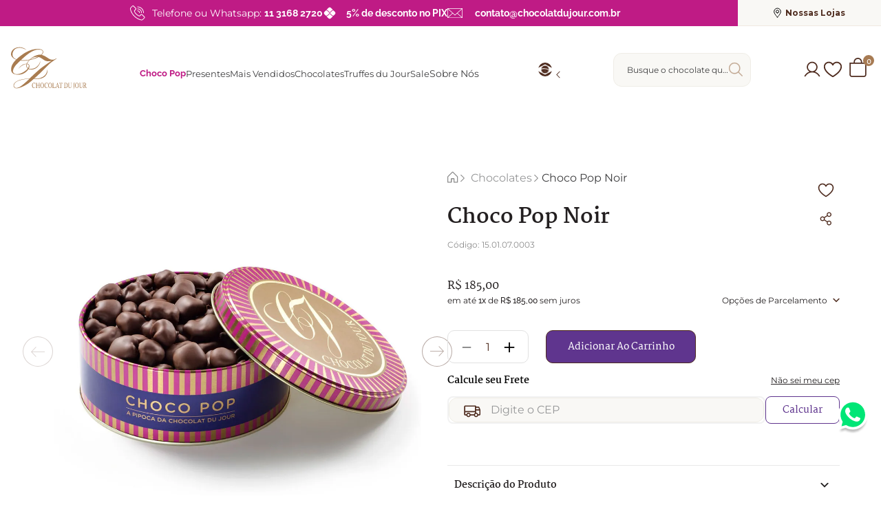

--- FILE ---
content_type: text/html;charset=utf-8
request_url: https://pageview-notify.rdstation.com.br/send
body_size: -75
content:
6a5e8323-126f-43fc-99a1-c176ac2b6352

--- FILE ---
content_type: text/css; charset=utf-8
request_url: https://chocolatdujour.vtexassets.com/_v/public/assets/v1/published/chocolatdujour.cookie@0.5.2/public/react/Cookie.min.css?workspace=master
body_size: 283
content:
.chocolatdujour-cookie-0-x-wrapper{position:fixed;bottom:0;right:0;left:0;z-index:55;background:rgba(0,0,0,.44);padding:15px}.chocolatdujour-cookie-0-x-message{}.chocolatdujour-cookie-0-x-privacyLink{color:currentColor}.chocolatdujour-cookie-0-x-account,.chocolatdujour-cookie-0-x-autorizeButton{}.chocolatdujour-cookie-0-x-closeButton{position:absolute;right:20px;color:#fff;font-weight:700;cursor:pointer}.chocolatdujour-cookie-0-x-backdrop{position:fixed;top:0;left:0;width:100vw;height:100vh;background-color:rgba(0,0,0,.12);z-index:999}

--- FILE ---
content_type: text/css; charset=utf-8
request_url: https://chocolatdujour.vtexassets.com/_v/public/assets/v1/published/chocolatdujour.cookie@0.5.2/public/react/CookieMessage.min.css?workspace=master
body_size: 284
content:
.chocolatdujour-cookie-0-x-wrapper{position:fixed;bottom:0;right:0;left:0;z-index:55;background:rgba(0,0,0,.44);padding:15px}.chocolatdujour-cookie-0-x-message{}.chocolatdujour-cookie-0-x-privacyLink{color:currentColor}.chocolatdujour-cookie-0-x-account,.chocolatdujour-cookie-0-x-autorizeButton{}.chocolatdujour-cookie-0-x-closeButton{position:absolute;right:20px;color:#fff;font-weight:700;cursor:pointer}.chocolatdujour-cookie-0-x-backdrop{position:fixed;top:0;left:0;width:100vw;height:100vh;background-color:rgba(0,0,0,.12);z-index:999}

--- FILE ---
content_type: text/css; charset=utf-8
request_url: https://chocolatdujour.vtexassets.com/_v/public/assets/v1/published/chocolatdujour.cookie@0.5.2/public/react/AutorizeButton.min.css?workspace=master
body_size: 262
content:
.chocolatdujour-cookie-0-x-wrapper{position:fixed;bottom:0;right:0;left:0;z-index:55;background:rgba(0,0,0,.44);padding:15px}.chocolatdujour-cookie-0-x-message{}.chocolatdujour-cookie-0-x-privacyLink{color:currentColor}.chocolatdujour-cookie-0-x-account,.chocolatdujour-cookie-0-x-autorizeButton{}.chocolatdujour-cookie-0-x-closeButton{position:absolute;right:20px;color:#fff;font-weight:700;cursor:pointer}.chocolatdujour-cookie-0-x-backdrop{position:fixed;top:0;left:0;width:100vw;height:100vh;background-color:rgba(0,0,0,.12);z-index:999}

--- FILE ---
content_type: text/css; charset=utf-8
request_url: https://chocolatdujour.vtexassets.com/_v/public/assets/v1/published/chocolatdujour.product-identifier@0.3.1/public/react/ProductIdentifierProduct.min.css?workspace=master
body_size: -19
content:
.chocolatdujour-product-identifier-0-x-product-identifier,.chocolatdujour-product-identifier-0-x-product-identifier__label,.chocolatdujour-product-identifier-0-x-product-identifier__separator,.chocolatdujour-product-identifier-0-x-product-identifier__value{}

--- FILE ---
content_type: text/css; charset=utf-8
request_url: https://chocolatdujour.vtexassets.com/_v/public/assets/v1/published/chocolatdujour.product-carousel@0.1.2/public/react/ProductCarousel.min.css?workspace=master
body_size: 1500
content:
.carousels{max-width:534px!important;margin-left:auto;margin-right:auto;display:flex;flex-direction:column;padding:0;position:relative}.chocolatdujour-product-carousel-0-x-containerNavigation{display:none}.carousels__carousel-thumb{flex:0 0 auto;order:2;margin-top:15px}.carousels__carousel-main{flex:1 0 0;order:1}.carousel-main,.carousel-thumb{position:relative}.carousel-main__viewport{overflow:hidden;max-width:534px!important;margin:0 auto;height:auto;max-height:554px}.chocolatdujour-product-carousel-0-x-container--pdp-carousel .carousel-main__viewport{min-height:435px}.carousel-main__container{transition:transform .3s ease-in-out;-webkit-backface-visibility:hidden;backface-visibility:hidden;will-change:transform}.carousel-main__slide{transition:opacity .3s ease-in-out}.carousel-thumb__viewport{overflow:hidden;height:auto}.carousels__carousel-thumb__horizontal .carousel-main__viewport,.carousels__carousel-thumb__horizontal .carousel-thumb__viewport{height:unset}.carousel-main__container,.carousel-thumb__container{-webkit-user-select:none;-moz-user-select:none;-ms-user-select:none;user-select:none;-webkit-touch-callout:none;-khtml-user-select:none;-webkit-tap-highlight-color:transparent}.carousel-main__container{transform:translateZ(0);display:flex;height:100%}.carousel-thumb__container{display:flex;justify-content:center;height:auto;gap:10px;transition:transform .3s ease-in-out}.chocolatdujour-product-carousel-0-x-container--pdp-carousel .carousel-thumb__container{justify-content:flex-start}.carousel-main__slide{position:relative;min-width:100%;display:flex;align-items:center;justify-content:center}.carousel-main__slide__img{height:373px;width:auto;-o-object-fit:contain;object-fit:contain;display:flex;margin:0 auto}.carousel-main__slide__video,.chocolatdujour-product-carousel-0-x-container--pdp-carousel .carousel-main__slide__img{width:534px!important;height:435px}.carousel-main__slide__video{-o-object-fit:contain;object-fit:contain;display:flex;margin:0 auto}.carousel-main__slide__video video{width:100%;height:100%;-o-object-fit:contain;object-fit:contain}.carousel-main__slide [class*=react-player]{width:534px!important;height:435px;display:flex;margin:0 auto}.carousel-main__slide [class*=react-player] iframe,.carousel-main__slide [class*=react-player] video{width:100%;height:100%;-o-object-fit:contain;object-fit:contain}.carousel-thumb__slide{flex:0 0 auto;width:100px;height:100px;padding:0 5px;overflow:hidden}.chocolatdujour-product-carousel-0-x-container--pdp-carousel .carousel-thumb__slide{width:184px;height:184px}.carousel-thumb__slide__img{-o-object-fit:cover;object-fit:cover;width:100%;height:100%;opacity:.5;transition:opacity .3s ease,transform .3s ease}.carousel-thumb__slide--selected .carousel-thumb__slide__img,.carousel-thumb__slide:hover .carousel-thumb__slide__img{opacity:1;transform:scale(1.05)}.carousel-thumb__slide .carousel-thumb__slide__video,.carousel-thumb__slide .carousel-thumb__slide__video video{width:100%!important;height:100%!important;-o-object-fit:cover;object-fit:cover}.carousel-thumb__slide [class*=react-player]{width:100%!important;height:100%!important}.carousel-thumb__slide [class*=react-player] iframe,.carousel-thumb__slide [class*=react-player] video,.carousel-thumb__slide iframe,.carousel-thumb__slide video{width:100%!important;height:100%!important;-o-object-fit:cover;object-fit:cover}.carousel-thumb__slide__button{width:100px;height:100px;border:0;outline:0;margin:0;padding:0;display:flex;cursor:pointer;background-color:transparent;touch-action:manipulation;-webkit-appearance:none;align-items:center;justify-content:center;overflow:hidden;transition:all .3s ease}.carousel-thumb__slide__button:hover{transform:translateY(-2px);box-shadow:0 4px 12px rgba(79,44,31,.2)}.chocolatdujour-product-carousel-0-x-container--pdp-carousel .carousel-thumb__slide__button{width:184px;height:184px}.carousel-thumb__slide__button>*{width:100%;height:100%;-o-object-fit:cover;object-fit:cover}.carousel-thumb__slide.selected .carousel-thumb__slide__img{opacity:1}.carousel-thumb__slide:not(.selected){opacity:.5}.carousel-thumb__slide:not(.selected):hover{opacity:.8}.chocolatdujour-product-carousel-0-x-container--pdp-carousel{position:relative}.chocolatdujour-product-carousel-0-x-container--pdp-carousel .carousels{max-width:534px!important;margin:0 auto}.chocolatdujour-product-carousel-0-x-container--pdp-carousel .carousel-main__slide__img,.chocolatdujour-product-carousel-0-x-container--pdp-carousel .carousel-main__slide__video,.chocolatdujour-product-carousel-1-x-carouselMainImage--pdp-carousel,.chocolatdujour-product-carousel-1-x-carouselMainVideo--pdp-carousel{width:534px!important;height:435px;-o-object-fit:contain;object-fit:contain;display:flex;margin:0 auto}.chocolatdujour-product-carousel-0-x-container--pdp-carousel .carousel-main__slide__video video,.chocolatdujour-product-carousel-1-x-carouselMainVideo--pdp-carousel video{width:100%;height:100%;-o-object-fit:contain;object-fit:contain}.chocolatdujour-product-carousel-0-x-container--pdp-carousel .carousel-main__slide [class*=react-player],.chocolatdujour-product-carousel-1-x-carouselMainSlide--pdp-carousel [class*=react-player]{width:534px!important;height:435px;display:flex;margin:0 auto}.chocolatdujour-product-carousel-0-x-containerNavigation--pdp-carousel{position:absolute;top:50%;width:100%;display:flex;align-items:center;justify-content:space-between;height:0}.chocolatdujour-product-carousel-0-x-nextButton,.chocolatdujour-product-carousel-0-x-nextButton--pdp-carousel{all:unset;display:flex;align-items:center;justify-content:center;position:absolute;right:-55px!important;top:50%;transform:translateY(-50%);font-size:0;width:42px!important;height:42px!important;margin-right:10px!important;border-radius:25px;background-color:hsla(0,0%,100%,.4);border:1px solid rgba(79,44,31,.4);transition:all .3s ease-in-out,transform .2s ease;cursor:pointer}.chocolatdujour-product-carousel-0-x-nextButton--pdp-carousel:active,.chocolatdujour-product-carousel-0-x-nextButton:active{transform:translateY(-50%) scale(.95)}.chocolatdujour-product-carousel-0-x-nextButton--pdp-carousel:before,.chocolatdujour-product-carousel-0-x-nextButton:before{display:inline-flex;content:"\f10d";font-size:20px!important;font-family:fantasticon;font-style:normal;line-height:1;color:rgba(79,44,31,.4)}.chocolatdujour-product-carousel-0-x-nextButton--pdp-carousel:hover,.chocolatdujour-product-carousel-0-x-nextButton:hover{background-color:#4f2c1f;border:1px solid #4f2c1f}.chocolatdujour-product-carousel-0-x-nextButton--pdp-carousel:hover:before,.chocolatdujour-product-carousel-0-x-nextButton:hover:before{color:#fff}.chocolatdujour-product-carousel-0-x-prevButton,.chocolatdujour-product-carousel-0-x-prevButton--pdp-carousel{all:unset;display:flex;align-items:center;justify-content:center;position:absolute;left:-55px!important;top:50%;transform:translateY(-50%);font-size:0;width:42px!important;height:42px!important;margin-left:10px!important;border-radius:25px;background-color:hsla(0,0%,100%,.4);border:1px solid rgba(79,44,31,.4);transition:all .3s ease-in-out,transform .2s ease;cursor:pointer}.chocolatdujour-product-carousel-0-x-prevButton--pdp-carousel:active,.chocolatdujour-product-carousel-0-x-prevButton:active{transform:translateY(-50%) scale(.95)}.chocolatdujour-product-carousel-0-x-prevButton--pdp-carousel:before,.chocolatdujour-product-carousel-0-x-prevButton:before{display:inline-flex;content:"\f10d";font-size:20px!important;font-family:fantasticon;font-style:normal;line-height:1;color:rgba(79,44,31,.4);transform:rotate(-180deg)}.chocolatdujour-product-carousel-0-x-prevButton--pdp-carousel:hover,.chocolatdujour-product-carousel-0-x-prevButton:hover{background-color:#4f2c1f;border:1px solid #4f2c1f}.chocolatdujour-product-carousel-0-x-prevButton--pdp-carousel:hover:before,.chocolatdujour-product-carousel-0-x-prevButton:hover:before{color:#fff}.chocolatdujour-product-carousel-0-x-inactive,.chocolatdujour-product-carousel-0-x-inactive--pdp-carousel{opacity:.3;cursor:not-allowed}@media (min-width:1251px){.chocolatdujour-product-carousel-0-x-containerDots,.chocolatdujour-product-carousel-0-x-containerDots--pdp-carousel{display:none!important}}.chocolatdujour-product-carousel-0-x-container--pdp-carousel .carousel-main__slide [class*=react-player] iframe,.chocolatdujour-product-carousel-0-x-container--pdp-carousel .carousel-main__slide [class*=react-player] video,.chocolatdujour-product-carousel-1-x-carouselMainSlide--pdp-carousel [class*=react-player] iframe,.chocolatdujour-product-carousel-1-x-carouselMainSlide--pdp-carousel [class*=react-player] video{width:100%;height:100%;-o-object-fit:contain;object-fit:contain}.chocolatdujour-product-carousel-1-x-carouselMainSlide--pdp-carousel{height:184px!important;max-height:184px!important;min-height:184px!important;width:184px!important;display:flex!important;align-items:center!important;justify-content:center!important;overflow:hidden!important}.chocolatdujour-product-carousel-1-x-carouselMainSlide--pdp-carousel [class*=react-player],.chocolatdujour-product-carousel-1-x-carouselMainSlide--pdp-carousel [class*=react-player] iframe,.chocolatdujour-product-carousel-1-x-carouselMainSlide--pdp-carousel [class*=react-player] video,.chocolatdujour-product-carousel-1-x-carouselMainSlide--pdp-carousel iframe,.chocolatdujour-product-carousel-1-x-carouselMainSlide--pdp-carousel img,.chocolatdujour-product-carousel-1-x-carouselMainSlide--pdp-carousel video{width:100%!important;height:100%!important;-o-object-fit:cover!important;object-fit:cover!important}@media (max-height:1250px){.carousel-main__slide__img,.carousel-main__slide__video{min-height:300px}}@media (max-width:1250px){.chocolatdujour-product-carousel-0-x-container--pdp-carousel{padding-bottom:24px}.carousel-main__viewport,.chocolatdujour-product-carousel-0-x-container--pdp-carousel .carousel-main__slide__img,.chocolatdujour-product-carousel-0-x-container--pdp-carousel .carousel-main__slide__video,.chocolatdujour-product-carousel-1-x-carouselMainImage--pdp-carousel,.chocolatdujour-product-carousel-1-x-carouselMainVideo--pdp-carousel{max-width:768px}.carousels__carousel-thumb,.chocolatdujour-product-carousel-0-x-containerNavigation,.chocolatdujour-product-carousel-0-x-containerNavigation--pdp-carousel{display:none}.chocolatdujour-product-carousel-0-x-containerDots,.chocolatdujour-product-carousel-0-x-containerDots--pdp-carousel{display:flex!important}}@media screen and (max-width:768px){.carousel-thumb__slide,.carousel-thumb__slide__button{width:92px;height:92px}.carousel-thumb__slide__button>*{width:100%;height:100%}.carousel-thumb__slide__img{-o-object-fit:cover;object-fit:cover}.carousel-thumb__slide .carousel-thumb__slide__video,.carousel-thumb__slide [class*=react-player],.carousel-thumb__slide__img,.carousel-thumb__slide iframe,.carousel-thumb__slide video{width:100%!important;height:100%!important}.chocolatdujour-product-carousel1-x-thumbSelected--pdp-carousel{width:220px!important;height:184px!important}.chocolatdujour-product-carousel-1-x-carouselMainSlide--pdp-carousel{height:92px!important;max-height:92px!important;min-height:92px!important;width:92px!important}.chocolatdujour-product-carousel-1-x-carouselMainSlide--pdp-carousel [class*=react-player],.chocolatdujour-product-carousel-1-x-carouselMainSlide--pdp-carousel iframe,.chocolatdujour-product-carousel-1-x-carouselMainSlide--pdp-carousel img,.chocolatdujour-product-carousel-1-x-carouselMainSlide--pdp-carousel video{width:100%!important;height:100%!important}.chocolatdujour-product-carousel-0-x-containerDots,.chocolatdujour-product-carousel-0-x-containerDots--pdp-carousel{display:flex!important}}

--- FILE ---
content_type: text/css; charset=utf-8
request_url: https://chocolatdujour.vtexassets.com/_v/public/assets/v1/published/chocolatdujour.shipping-simulator@1.16.5/public/react/0.min.css?workspace=master
body_size: 10
content:
.chocolatdujour-shipping-simulator-1-x-checked,.chocolatdujour-shipping-simulator-1-x-sellerShippingContainer,.chocolatdujour-shipping-simulator-1-x-sellerShippingContainerLoader,.chocolatdujour-shipping-simulator-1-x-sellerShippingCTA,.chocolatdujour-shipping-simulator-1-x-sellerShippingForm,.chocolatdujour-shipping-simulator-1-x-sellerShippingFormContainer,.chocolatdujour-shipping-simulator-1-x-sellerShippingInputLoader,.chocolatdujour-shipping-simulator-1-x-sellerShippingNoMessage,.chocolatdujour-shipping-simulator-1-x-sellerShippingUnknownPostalLink,.chocolatdujour-shipping-simulator-1-x-sellerShippingUnknownPostalWrapper,.chocolatdujour-shipping-simulator-1-x-shippingContainer,.chocolatdujour-shipping-simulator-1-x-shippingContainerLoader,.chocolatdujour-shipping-simulator-1-x-shippingCTA,.chocolatdujour-shipping-simulator-1-x-shippingForm,.chocolatdujour-shipping-simulator-1-x-shippingFormContainer,.chocolatdujour-shipping-simulator-1-x-shippingInputLoader,.chocolatdujour-shipping-simulator-1-x-shippingNoMessage,.chocolatdujour-shipping-simulator-1-x-shippingTable,.chocolatdujour-shipping-simulator-1-x-shippingTableBody,.chocolatdujour-shipping-simulator-1-x-shippingTableCell,.chocolatdujour-shipping-simulator-1-x-shippingTableCellDeliveryEstimate,.chocolatdujour-shipping-simulator-1-x-shippingTableCellDeliveryName,.chocolatdujour-shipping-simulator-1-x-shippingTableCellDeliveryPrice,.chocolatdujour-shipping-simulator-1-x-shippingTableHead .chocolatdujour-shipping-simulator-1-x-shippingTableHead,.chocolatdujour-shipping-simulator-1-x-shippingTableHeadDeliveryEstimate,.chocolatdujour-shipping-simulator-1-x-shippingTableHeadDeliveryName,.chocolatdujour-shipping-simulator-1-x-shippingTableHeadDeliveryPrice,.chocolatdujour-shipping-simulator-1-x-shippingTableLabel,.chocolatdujour-shipping-simulator-1-x-shippingTableRadioBtn,.chocolatdujour-shipping-simulator-1-x-shippingTableRow,.chocolatdujour-shipping-simulator-1-x-shippingTableRowSelected,.chocolatdujour-shipping-simulator-1-x-shippingUnknownPostalLink,.chocolatdujour-shipping-simulator-1-x-shippingUnknownPostalWrapper,.chocolatdujour-shipping-simulator-1-x-shippingZipcodeLabel,.chocolatdujour-shipping-simulator-1-x-shippingZipcodeLabelLoader,.chocolatdujour-shipping-simulator-1-x-unchecked{}

--- FILE ---
content_type: text/css; charset=utf-8
request_url: https://chocolatdujour.vtexassets.com/_v/public/assets/v1/published/vtex.availability-notify@0.1.3/public/react/AvailabilityNotifier.min.css?workspace=master
body_size: 170
content:
.vtex-availability-notify-0-x-content,.vtex-availability-notify-0-x-error,.vtex-availability-notify-0-x-form,.vtex-availability-notify-0-x-input,.vtex-availability-notify-0-x-inputEmail,.vtex-availability-notify-0-x-inputName,.vtex-availability-notify-0-x-notiferContainer,.vtex-availability-notify-0-x-notifyLabel,.vtex-availability-notify-0-x-submit,.vtex-availability-notify-0-x-success,.vtex-availability-notify-0-x-title{}

--- FILE ---
content_type: text/css; charset=utf-8
request_url: https://chocolatdujour.vtexassets.com/_v/public/assets/v1/published/chocolatdujour.login@1.1.1/public/react/Logged.min.css?workspace=master
body_size: -128
content:
.chocolatdujour-login-1-x-greeting,.chocolatdujour-login-1-x-loggedWrapper,.chocolatdujour-login-1-x-unloggedWrapper,.chocolatdujour-login-1-x-wrapper{}

--- FILE ---
content_type: text/css; charset=utf-8
request_url: https://chocolatdujour.vtexassets.com/_v/public/assets/v1/published/chocolatdujour.login@1.1.1/public/react/UnLogged.min.css?workspace=master
body_size: -105
content:
.chocolatdujour-login-1-x-greeting,.chocolatdujour-login-1-x-loggedWrapper,.chocolatdujour-login-1-x-unloggedWrapper,.chocolatdujour-login-1-x-wrapper{}

--- FILE ---
content_type: text/css; charset=utf-8
request_url: https://chocolatdujour.vtexassets.com/_v/public/assets/v1/published/chocolatdujour.minicart@2.60.4/public/react/0.min.css?workspace=master
body_size: 142
content:
.chocolatdujour-minicart-2-x-drawerStyles{height:100%}.chocolatdujour-minicart-2-x-popupStyles{max-height:600px}.chocolatdujour-minicart-2-x-minicartEmptyStateContainerDefault{width:340px}.chocolatdujour-minicart-2-x-minicartQuantityBadgeDefault{top:-.7rem;right:-.8rem}.chocolatdujour-minicart-2-x-popupBoxPosition{right:-40px;width:364px;top:100%}.chocolatdujour-minicart-2-x-popupArrowUp{right:7px}

--- FILE ---
content_type: text/css; charset=utf-8
request_url: https://chocolatdujour.vtexassets.com/_v/public/assets/v1/published/chocolatdujour.overlay-layout@0.1.5/public/react/1.min.css?workspace=master
body_size: 91
content:
.chocolatdujour-overlay-layout-0-x-backdropContainer{top:0;left:0;z-index:-1;width:300vw;height:300vh;position:fixed;touch-action:none;transform:translate(-100vw,-100vh)}.chocolatdujour-overlay-layout-0-x-backdrop{opacity:.5;height:100%}.chocolatdujour-overlay-layout-0-x-dropdown{z-index:900}.chocolatdujour-overlay-layout-0-x-arrow{border-width:1em;border-style:solid;position:absolute;box-sizing:border-box;font-size:10px}.chocolatdujour-overlay-layout-0-x-popperArrow[data-popper-placement=bottom] .chocolatdujour-overlay-layout-0-x-arrow{border-color:transparent transparent currentColor;top:-1.7em}.chocolatdujour-overlay-layout-0-x-popperArrow[data-popper-placement=top] .chocolatdujour-overlay-layout-0-x-arrow{border-color:currentColor transparent transparent;bottom:-1.7em}.chocolatdujour-overlay-layout-0-x-popperArrow[data-popper-placement=right] .chocolatdujour-overlay-layout-0-x-arrow{border-color:transparent currentColor transparent transparent;left:-1.7em}.chocolatdujour-overlay-layout-0-x-popperArrow[data-popper-placement=left] .chocolatdujour-overlay-layout-0-x-arrow{border-color:transparent transparent transparent currentColor;right:-1.7em}

--- FILE ---
content_type: text/css; charset=utf-8
request_url: https://chocolatdujour.vtexassets.com/_v/public/assets/v1/published/chocolatdujour.store-components@3.155.62/public/react/ProductVideoSummary.min.css?workspace=master
body_size: -87
content:
.vitrine-viva-container>div{height:unset!important;border:none}.vitrine-viva-container video{width:100%;-o-object-fit:cover;object-fit:cover;max-height:252px;max-width:252px;border-radius:10px}

--- FILE ---
content_type: text/css; charset=utf-8
request_url: https://chocolatdujour.vtexassets.com/_v/public/assets/v1/published/chocolatdujour.product-customizer@2.18.0/public/react/ProductAssemblyOptionInputValues.min.css?workspace=master
body_size: 20
content:
.chocolatdujour-product-customizer-2-x-multipleItemQuantitySelector button,.chocolatdujour-product-customizer-2-x-multipleItemQuantitySelector input{background:transparent}.chocolatdujour-product-customizer-2-x-frameAround{bottom:-.25rem;top:-.25rem;left:-.25rem;right:-.25rem}

--- FILE ---
content_type: text/css; charset=utf-8
request_url: https://chocolatdujour.vtexassets.com/_v/public/assets/v1/published/chocolatdujour.store-components@3.155.62/public/react/DiscountBadge.min.css?workspace=master
body_size: -140
content:
.chocolatdujour-store-components-3-x-discountContainer,.chocolatdujour-store-components-3-x-discountInsideContainer{}

--- FILE ---
content_type: text/css; charset=utf-8
request_url: https://chocolatdujour.vtexassets.com/_v/public/assets/v1/published/chocolatdujour.product-summary@2.82.0/public/react/ProductSummaryImage.min.css?workspace=master
body_size: 337
content:
.chocolatdujour-product-summary-2-x-containerInline .chocolatdujour-product-summary-2-x-imageContainer{max-width:30%}.chocolatdujour-product-summary-2-x-containerInline .chocolatdujour-product-summary-2-x-imageContainer>img{max-height:100%}.chocolatdujour-product-summary-2-x-buyButton,.chocolatdujour-product-summary-2-x-buyButtonContainer,.chocolatdujour-product-summary-2-x-container,.chocolatdujour-product-summary-2-x-containerInline,.chocolatdujour-product-summary-2-x-containerInlinePrice,.chocolatdujour-product-summary-2-x-containerSmall,.chocolatdujour-product-summary-2-x-description,.chocolatdujour-product-summary-2-x-element,.chocolatdujour-product-summary-2-x-image,.chocolatdujour-product-summary-2-x-information,.chocolatdujour-product-summary-2-x-quantityStepperContainer{}.chocolatdujour-product-summary-2-x-imageInline{max-height:7rem}.chocolatdujour-product-summary-2-x-isHidden{visibility:hidden}.chocolatdujour-product-summary-2-x-containerNormal,.chocolatdujour-product-summary-2-x-nameContainer{}.chocolatdujour-product-summary-2-x-clearLink{text-decoration:inherit;color:inherit}.chocolatdujour-product-summary-2-x-aspectRatio{padding-top:100%;background:50%/contain no-repeat}.chocolatdujour-product-summary-2-x-attachmentItemContainer,.chocolatdujour-product-summary-2-x-attachmentListContainer,.chocolatdujour-product-summary-2-x-priceContainer,.chocolatdujour-product-summary-2-x-SKUSelectorContainer{}.chocolatdujour-product-summary-2-x-imageNormal{max-height:17.56rem}.chocolatdujour-product-summary-2-x-addToListBtn,.chocolatdujour-product-summary-2-x-attachmentChildrenContainer,.chocolatdujour-product-summary-2-x-hoverEffect,.chocolatdujour-product-summary-2-x-imagePlaceholder,.chocolatdujour-product-summary-2-x-imageStackContainer{}.chocolatdujour-product-summary-2-x-hoverEffect:hover .chocolatdujour-product-summary-2-x-hoverImage{display:inline}.chocolatdujour-product-summary-2-x-hoverEffect:hover .chocolatdujour-product-summary-2-x-mainImageHovered{opacity:0}.chocolatdujour-product-summary-2-x-hoverImage{}.chocolatdujour-product-summary-2-x-priceSpinner{border:2px solid rgba(0,0,0,.1);border-left-color:#4d4d4d;border-radius:50%;width:20px;height:20px;-webkit-animation:chocolatdujour-product-summary-2-x-spin .5s linear infinite;animation:chocolatdujour-product-summary-2-x-spin .5s linear infinite}@-webkit-keyframes chocolatdujour-product-summary-2-x-spin{to{transform:rotate(1turn)}}@keyframes chocolatdujour-product-summary-2-x-spin{to{transform:rotate(1turn)}}

--- FILE ---
content_type: text/css; charset=utf-8
request_url: https://chocolatdujour.vtexassets.com/_v/public/assets/v1/published/chocolatdujour.store-components@3.155.62/public/react/CustomLogout.min.css?workspace=master
body_size: 158
content:
.chocolatdujour-store-components-1-OLNg61vf0QtloKuwVDcY{width:100%;padding-top:20px;border-top:1px solid #a77b53}.chocolatdujour-store-components-1PZEIrzd4Yf-7LIToXlf5u{border:none;border-bottom:1px solid #231f20;background-color:transparent;font-weight:400;font-size:14px;color:#000;cursor:pointer;font-family:Raleway,sans-serif;width:-webkit-fit-content;width:-moz-fit-content;width:fit-content;padding:0;margin:0}

--- FILE ---
content_type: text/css; charset=utf-8
request_url: https://chocolatdujour.vtexassets.com/_v/public/assets/v1/published/chocolatdujour.product-identifier@0.3.1/public/react/ProductIdentifierSummary.min.css?workspace=master
body_size: 0
content:
.chocolatdujour-product-identifier-0-x-product-identifier,.chocolatdujour-product-identifier-0-x-product-identifier__label,.chocolatdujour-product-identifier-0-x-product-identifier__separator,.chocolatdujour-product-identifier-0-x-product-identifier__value{}

--- FILE ---
content_type: text/css; charset=utf-8
request_url: https://chocolatdujour.vtexassets.com/_v/public/assets/v1/published/chocolatdujour.store-components@3.155.62/public/react/ProductDescription.min.css?workspace=master
body_size: -32
content:
.chocolatdujour-store-components-3-x-fadeBottom{background-image:linear-gradient(transparent,#fff)}.chocolatdujour-store-components-3-x-pointerEventsNone{pointer-events:none}.chocolatdujour-store-components-3-x-pointerEventsAuto{pointer-events:auto}

--- FILE ---
content_type: text/css
request_url: https://chocolatdujour.vtexassets.com/_v/public/vtex.styles-graphql/v1/overrides/chocolatdujour.chocolatdujour@1.0.132$overrides.css?v=1&workspace=master
body_size: 76620
content:
@import url(https://fonts.googleapis.com/css2?family=Montserrat:ital,wght@0,100..900;1,100..900&display=swap);.vtex-container--menu-desktop .chocolatdujour-awesome-category-menu-0-x-departmentList .chocolatdujour-awesome-category-menu-0-x-customItem--about,.vtex-container--menu-desktop .chocolatdujour-awesome-category-menu-0-x-departmentList .chocolatdujour-awesome-category-menu-0-x-departmentItem--item-open-desktop--first .chocolatdujour-awesome-category-menu-0-x-customLink,.vtex-container--menu-desktop .chocolatdujour-awesome-category-menu-0-x-departmentList .chocolatdujour-awesome-category-menu-0-x-departmentItem .chocolatdujour-awesome-category-menu-0-x-customLink,.vtex-container--menu-desktop .chocolatdujour-awesome-category-menu-0-x-departmentList .chocolatdujour-awesome-category-menu-0-x-departmentItem .chocolatdujour-awesome-category-menu-0-x-departmentLink,.vtex-container--menu-desktop .chocolatdujour-awesome-category-menu-0-x-departmentList .chocolatdujour-awesome-category-menu-0-x-freeItem .chocolatdujour-awesome-category-menu-0-x-customLink,.vtex-container--menu-mobile-content .chocolatdujour-awesome-category-menu-0-x-customLink .chocolatdujour-awesome-category-menu-0-x-labelLink,.vtex-container--menu-mobile-content .chocolatdujour-awesome-category-menu-0-x-departmentLink .chocolatdujour-awesome-category-menu-0-x-labelLink,.vtex-container--menu-mobile-content .chocolatdujour-awesome-category-menu-0-x-freeItem .chocolatdujour-awesome-category-menu-0-x-customLink .chocolatdujour-awesome-category-menu-0-x-labelLink,.vtex-container--menu-mobile-modal .chocolatdujour-awesome-category-menu-0-x-categoryList--category-list-menu-mobile .chocolatdujour-awesome-category-menu-0-x-categoryItem .chocolatdujour-awesome-category-menu-0-x-categoryLink .chocolatdujour-awesome-category-menu-0-x-labelLink,.vtex-container--menu-mobile-modal .chocolatdujour-awesome-category-menu-0-x-departmentLink .chocolatdujour-awesome-category-menu-0-x-labelLink--modal{font-family:Raleway!important}.vtex-container--menu-desktop .chocolatdujour-awesome-category-menu-0-x-departmentList{justify-content:center;align-items:center;gap:24px;transition-duration:.7s}.vtex-container--menu-desktop .chocolatdujour-awesome-category-menu-0-x-departmentList .chocolatdujour-awesome-category-menu-0-x-departmentItem,.vtex-container--menu-desktop .chocolatdujour-awesome-category-menu-0-x-departmentList .chocolatdujour-awesome-category-menu-0-x-freeItem{width:-moz-max-content;width:max-content;border-bottom:2px solid transparent;transition-duration:.3s}.vtex-container--menu-desktop .chocolatdujour-awesome-category-menu-0-x-departmentList .chocolatdujour-awesome-category-menu-0-x-departmentItem.chocolatdujour-awesome-category-menu-0-x-departmentItem--hasChildren:after,.vtex-container--menu-desktop .chocolatdujour-awesome-category-menu-0-x-departmentList .chocolatdujour-awesome-category-menu-0-x-freeItem.chocolatdujour-awesome-category-menu-0-x-freeItem--hasChildren:after{content:"";width:100vw;position:absolute;left:50%;transform:translateX(-50%);bottom:-9px;height:10px;z-index:3;opacity:0;pointer-events:none}.vtex-container--menu-desktop .chocolatdujour-awesome-category-menu-0-x-departmentList .chocolatdujour-awesome-category-menu-0-x-departmentItem.chocolatdujour-awesome-category-menu-0-x-departmentItem--hasChildren:hover:after,.vtex-container--menu-desktop .chocolatdujour-awesome-category-menu-0-x-departmentList .chocolatdujour-awesome-category-menu-0-x-freeItem.chocolatdujour-awesome-category-menu-0-x-freeItem--hasChildren:hover:after{opacity:1}.vtex-container--menu-desktop .chocolatdujour-awesome-category-menu-0-x-departmentList .chocolatdujour-awesome-category-menu-0-x-departmentItem .chocolatdujour-awesome-category-menu-0-x-customLink,.vtex-container--menu-desktop .chocolatdujour-awesome-category-menu-0-x-departmentList .chocolatdujour-awesome-category-menu-0-x-departmentItem .chocolatdujour-awesome-category-menu-0-x-departmentLink,.vtex-container--menu-desktop .chocolatdujour-awesome-category-menu-0-x-departmentList .chocolatdujour-awesome-category-menu-0-x-freeItem .chocolatdujour-awesome-category-menu-0-x-customLink{font-weight:400;font-size:13px;line-height:24px;cursor:pointer}.vtex-container--menu-desktop .chocolatdujour-awesome-category-menu-0-x-departmentList .chocolatdujour-awesome-category-menu-0-x-departmentItem .chocolatdujour-awesome-category-menu-0-x-customLink:focus,.vtex-container--menu-desktop .chocolatdujour-awesome-category-menu-0-x-departmentList .chocolatdujour-awesome-category-menu-0-x-departmentItem .chocolatdujour-awesome-category-menu-0-x-departmentLink:focus,.vtex-container--menu-desktop .chocolatdujour-awesome-category-menu-0-x-departmentList .chocolatdujour-awesome-category-menu-0-x-freeItem .chocolatdujour-awesome-category-menu-0-x-customLink:focus{outline:unset}.vtex-container--menu-desktop .chocolatdujour-awesome-category-menu-0-x-departmentList .chocolatdujour-awesome-category-menu-0-x-departmentItem:hover,.vtex-container--menu-desktop .chocolatdujour-awesome-category-menu-0-x-departmentList .chocolatdujour-awesome-category-menu-0-x-freeItem:hover{border-bottom:2px solid #a77b53}.vtex-container--menu-desktop .chocolatdujour-awesome-category-menu-0-x-departmentList .chocolatdujour-awesome-category-menu-0-x-departmentItem:hover .vtex-container--category-wrapper-desktop,.vtex-container--menu-desktop .chocolatdujour-awesome-category-menu-0-x-departmentList .chocolatdujour-awesome-category-menu-0-x-freeItem:hover .vtex-container--category-wrapper-desktop{visibility:visible;height:fit-content}.vtex-container--menu-desktop .chocolatdujour-awesome-category-menu-0-x-departmentList .chocolatdujour-awesome-category-menu-0-x-departmentItem:hover .vtex-container--category-wrapper-desktop:before,.vtex-container--menu-desktop .chocolatdujour-awesome-category-menu-0-x-departmentList .chocolatdujour-awesome-category-menu-0-x-freeItem:hover .vtex-container--category-wrapper-desktop:before{transition-duration:.7s;height:100%}.vtex-container--menu-desktop .chocolatdujour-awesome-category-menu-0-x-departmentList .chocolatdujour-awesome-category-menu-0-x-departmentItem:hover .vtex-container--category-wrapper-center-desktop,.vtex-container--menu-desktop .chocolatdujour-awesome-category-menu-0-x-departmentList .chocolatdujour-awesome-category-menu-0-x-freeItem:hover .vtex-container--category-wrapper-center-desktop{transition-duration:.7s;opacity:1;height:fit-content;visibility:visible;padding:32px 0 20px}.vtex-container--menu-desktop .chocolatdujour-awesome-category-menu-0-x-departmentList .chocolatdujour-awesome-category-menu-0-x-departmentItem:hover .vtex-container--category-wrapper-center-desktop .chocolatdujour-awesome-category-menu-0-x-departmentTitle,.vtex-container--menu-desktop .chocolatdujour-awesome-category-menu-0-x-departmentList .chocolatdujour-awesome-category-menu-0-x-freeItem:hover .vtex-container--category-wrapper-center-desktop .chocolatdujour-awesome-category-menu-0-x-departmentTitle{margin-bottom:8px}.vtex-container--menu-desktop .chocolatdujour-awesome-category-menu-0-x-departmentList .chocolatdujour-awesome-category-menu-0-x-departmentItem:hover .vtex-container--category-wrapper-center-desktop .chocolatdujour-awesome-category-menu-0-x-departmentTitleText,.vtex-container--menu-desktop .chocolatdujour-awesome-category-menu-0-x-departmentList .chocolatdujour-awesome-category-menu-0-x-freeItem:hover .vtex-container--category-wrapper-center-desktop .chocolatdujour-awesome-category-menu-0-x-departmentTitleText{color:#5f358e;font-size:1.3rem;font-weight:700;line-height:108%;text-align:center;margin:0}.vtex-container--menu-desktop .chocolatdujour-awesome-category-menu-0-x-departmentList .chocolatdujour-awesome-category-menu-0-x-departmentItem:hover .vtex-container--category-wrapper-center-desktop .chocolatdujour-awesome-category-menu-0-x-seeAllLink,.vtex-container--menu-desktop .chocolatdujour-awesome-category-menu-0-x-departmentList .chocolatdujour-awesome-category-menu-0-x-freeItem:hover .vtex-container--category-wrapper-center-desktop .chocolatdujour-awesome-category-menu-0-x-seeAllLink{text-align:center;margin:0;color:#8c8c8c;font-size:.875rem;font-weight:500;text-decoration:underline;text-decoration-color:#8c8c8c;transition:color .3s ease,text-decoration-color .3s ease}.vtex-container--menu-desktop .chocolatdujour-awesome-category-menu-0-x-departmentList .chocolatdujour-awesome-category-menu-0-x-departmentItem:hover .vtex-container--category-wrapper-center-desktop .chocolatdujour-awesome-category-menu-0-x-seeAllLink:hover,.vtex-container--menu-desktop .chocolatdujour-awesome-category-menu-0-x-departmentList .chocolatdujour-awesome-category-menu-0-x-freeItem:hover .vtex-container--category-wrapper-center-desktop .chocolatdujour-awesome-category-menu-0-x-seeAllLink:hover{color:#bf1b85;text-decoration-color:#bf1b85}@media only screen and (min-width:1026px){.vtex-container--menu-desktop .chocolatdujour-awesome-category-menu-0-x-departmentList .chocolatdujour-awesome-category-menu-0-x-departmentItem:hover .vtex-container--category-wrapper-center-desktop .chocolatdujour-awesome-category-menu-0-x-seeAllLink,.vtex-container--menu-desktop .chocolatdujour-awesome-category-menu-0-x-departmentList .chocolatdujour-awesome-category-menu-0-x-freeItem:hover .vtex-container--category-wrapper-center-desktop .chocolatdujour-awesome-category-menu-0-x-seeAllLink{font-size:19px}}.vtex-container--menu-desktop .chocolatdujour-awesome-category-menu-0-x-departmentList .chocolatdujour-awesome-category-menu-0-x-departmentItem:hover .vtex-container--category-list-desktop,.vtex-container--menu-desktop .chocolatdujour-awesome-category-menu-0-x-departmentList .chocolatdujour-awesome-category-menu-0-x-freeItem:hover .vtex-container--category-list-desktop{transition-duration:.7s;height:fit-content;visibility:visible}.vtex-container--menu-desktop .chocolatdujour-awesome-category-menu-0-x-departmentList .chocolatdujour-awesome-category-menu-0-x-departmentItem:hover .chocolatdujour-awesome-category-menu-0-x-categoryList,.vtex-container--menu-desktop .chocolatdujour-awesome-category-menu-0-x-departmentList .chocolatdujour-awesome-category-menu-0-x-freeItem:hover .chocolatdujour-awesome-category-menu-0-x-categoryList{transition-duration:.7s;opacity:1;visibility:visible}.vtex-container--menu-desktop .vtex-container--category-wrapper-desktop:hover{visibility:visible!important;height:fit-content!important}.vtex-container--menu-desktop .vtex-container--category-wrapper-desktop:hover:before{transition-duration:.7s;height:100%!important}.vtex-container--menu-desktop .vtex-container--category-wrapper-desktop:hover .vtex-container--category-wrapper-center-desktop{transition-duration:.7s;opacity:1!important;height:fit-content!important;visibility:visible!important;padding:32px 0 20px}.vtex-container--menu-desktop .vtex-container--category-wrapper-desktop:hover .vtex-container--category-list-desktop{transition-duration:.7s;height:fit-content!important;visibility:visible!important}.vtex-container--menu-desktop .vtex-container--category-wrapper-desktop:hover .chocolatdujour-awesome-category-menu-0-x-categoryList{transition-duration:.7s;opacity:1!important;visibility:visible!important}.vtex-container--menu-desktop .chocolatdujour-awesome-category-menu-0-x-departmentList .chocolatdujour-awesome-category-menu-0-x-departmentItem:hover .vtex-container--header-desktop-micro .vtex-container--category-wrapper-center-desktop{height:420px}.vtex-container--menu-desktop .chocolatdujour-awesome-category-menu-0-x-departmentList .chocolatdujour-awesome-category-menu-0-x-departmentItem.chocolatdujour-awesome-category-menu-0-x-highlight .chocolatdujour-awesome-category-menu-0-x-customLink,.vtex-container--menu-desktop .chocolatdujour-awesome-category-menu-0-x-departmentList .chocolatdujour-awesome-category-menu-0-x-departmentItem.chocolatdujour-awesome-category-menu-0-x-highlight .chocolatdujour-awesome-category-menu-0-x-departmentLink,.vtex-container--menu-desktop .chocolatdujour-awesome-category-menu-0-x-departmentList .chocolatdujour-awesome-category-menu-0-x-freeItem.chocolatdujour-awesome-category-menu-0-x-highlight .chocolatdujour-awesome-category-menu-0-x-customLink{color:#bf1b85;font-weight:700}.vtex-container--menu-desktop .chocolatdujour-awesome-category-menu-0-x-departmentList .chocolatdujour-awesome-category-menu-0-x-departmentItem.chocolatdujour-awesome-category-menu-0-x-highlight:hover,.vtex-container--menu-desktop .chocolatdujour-awesome-category-menu-0-x-departmentList .chocolatdujour-awesome-category-menu-0-x-freeItem.chocolatdujour-awesome-category-menu-0-x-highlight:hover{border-color:#bf1b85}.vtex-container--menu-desktop .chocolatdujour-awesome-category-menu-0-x-departmentList .chocolatdujour-awesome-category-menu-0-x-departmentItem--item-open-desktop--first .chocolatdujour-awesome-category-menu-0-x-customLink{color:#a77b53;font-weight:700;font-size:.875rem;line-height:24px}.vtex-container--menu-desktop .chocolatdujour-awesome-category-menu-0-x-departmentList .chocolatdujour-awesome-category-menu-0-x-categoryList{display:flex;flex-direction:row;align-items:flex-start;gap:15px;visibility:hidden;opacity:.7}.vtex-container--menu-desktop .chocolatdujour-awesome-category-menu-0-x-departmentList .chocolatdujour-awesome-category-menu-0-x-categoryItem{max-width:122px}.vtex-container--menu-desktop .chocolatdujour-awesome-category-menu-0-x-departmentList .chocolatdujour-awesome-category-menu-0-x-categoryItem:hover .chocolatdujour-awesome-category-menu-0-x-categoryLink .chocolatdujour-awesome-category-menu-0-x-labelLink{color:#3f3f40}.vtex-container--menu-desktop .chocolatdujour-awesome-category-menu-0-x-departmentList .chocolatdujour-awesome-category-menu-0-x-categoryItem:hover .chocolatdujour-awesome-category-menu-0-x-categoryLink .chocolatdujour-awesome-category-menu-0-x-categoryImage .vtex-render-runtime-8-x-lazyload{transform:translate(-50%,-50%) scale(1)}.vtex-container--menu-desktop .chocolatdujour-awesome-category-menu-0-x-departmentList .chocolatdujour-awesome-category-menu-0-x-categoryItem .chocolatdujour-awesome-category-menu-0-x-categoryLink{display:flex;align-items:center;justify-content:center;flex-direction:column;cursor:pointer}.vtex-container--menu-desktop .chocolatdujour-awesome-category-menu-0-x-departmentList .chocolatdujour-awesome-category-menu-0-x-categoryItem .chocolatdujour-awesome-category-menu-0-x-categoryLink .chocolatdujour-awesome-category-menu-0-x-labelLink{order:2;text-align:center;color:#8c8c8c;font-size:.875rem;line-height:16px;display:inline-block;margin-top:12px;transition:color .3s ease}.vtex-container--menu-desktop .chocolatdujour-awesome-category-menu-0-x-departmentList .chocolatdujour-awesome-category-menu-0-x-categoryItem .chocolatdujour-awesome-category-menu-0-x-categoryLink .chocolatdujour-awesome-category-menu-0-x-categoryImage{display:flex;width:94px;height:94px;border-radius:10px;overflow:hidden;position:relative}.vtex-container--menu-desktop .chocolatdujour-awesome-category-menu-0-x-departmentList .chocolatdujour-awesome-category-menu-0-x-categoryItem .chocolatdujour-awesome-category-menu-0-x-categoryLink .chocolatdujour-awesome-category-menu-0-x-categoryImage .vtex-render-runtime-8-x-lazyload{border-radius:10px;object-fit:cover;width:120%;height:120%;position:absolute;top:50%;left:50%;transform:translate(-50%,-50%) scale(1.15);transition:transform .3s ease}.vtex-container--menu-desktop .chocolatdujour-awesome-category-menu-0-x-departmentList .chocolatdujour-awesome-category-menu-0-x-customItem--about{position:relative;color:#231f20;font-weight:400;font-size:.875rem;line-height:24px;width:-moz-max-content;width:max-content;border-bottom:2px solid transparent;transition-duration:.3s}.vtex-container--menu-desktop .chocolatdujour-awesome-category-menu-0-x-departmentList .chocolatdujour-awesome-category-menu-0-x-customItem--about:hover{border-bottom:2px solid #a77b53}.vtex-container--menu-desktop .chocolatdujour-awesome-category-menu-0-x-departmentList .chocolatdujour-awesome-category-menu-0-x-customItem--about:hover .vtex-container--custom-about{transition-duration:.3s;height:232px;visibility:visible;overflow:hidden}.vtex-container--custom-about:hover{transition-duration:.3s;height:232px!important;visibility:visible!important;overflow:hidden}.vtex-container--header-desktop-micro .vtex-container--menu-desktop .chocolatdujour-awesome-category-menu-0-x-departmentItem:hover .vtex-container--category-wrapper-desktop{transition-duration:.7s;height:440px}.vtex-container--header-desktop-micro .vtex-container--menu-desktop .chocolatdujour-awesome-category-menu-0-x-departmentItem.chocolatdujour-awesome-category-menu-0-x-departmentItem--hasChildren:after,.vtex-container--header-desktop-micro .vtex-container--menu-desktop .chocolatdujour-awesome-category-menu-0-x-departmentItem:not(.chocolatdujour-awesome-category-menu-0-x-departmentItem--hasChildren):after{display:none}.vtex-container--menu-mobile-content .chocolatdujour-awesome-category-menu-0-x-customItem,.vtex-container--menu-mobile-content .chocolatdujour-awesome-category-menu-0-x-departmentItem,.vtex-container--menu-mobile-content .chocolatdujour-awesome-category-menu-0-x-freeItem{line-height:67px;border-bottom:1px solid #efede6;max-height:57px}.vtex-container--menu-mobile-content .chocolatdujour-awesome-category-menu-0-x-customItem,.vtex-container--menu-mobile-content .chocolatdujour-awesome-category-menu-0-x-freeItem{position:relative}.vtex-container--menu-mobile-content .chocolatdujour-awesome-category-menu-0-x-customLink,.vtex-container--menu-mobile-content .chocolatdujour-awesome-category-menu-0-x-departmentLink,.vtex-container--menu-mobile-content .chocolatdujour-awesome-category-menu-0-x-freeItem .chocolatdujour-awesome-category-menu-0-x-customLink{display:flex;align-items:center;justify-content:space-between;width:100%}.vtex-container--menu-mobile-content .chocolatdujour-awesome-category-menu-0-x-departmentItem .chocolatdujour-awesome-category-menu-0-x-customLink,.vtex-container--menu-mobile-content .chocolatdujour-awesome-category-menu-0-x-departmentItem .chocolatdujour-awesome-category-menu-0-x-departmentLink,.vtex-container--menu-mobile-content .chocolatdujour-awesome-category-menu-0-x-freeItem .chocolatdujour-awesome-category-menu-0-x-customLink,.vtex-container--menu-mobile-content .chocolatdujour-awesome-category-menu-0-x-freeItem .chocolatdujour-awesome-category-menu-0-x-customLink .chocolatdujour-awesome-category-menu-0-x-labelLink{font-weight:500;font-size:16px;line-height:67px}.vtex-container--menu-mobile-content .chocolatdujour-awesome-category-menu-0-x-departmentItem--about{border-bottom:unset}.vtex-container--menu-mobile-content .chocolatdujour-awesome-category-menu-0-x-departmentItem--hasChildren .chocolatdujour-awesome-category-menu-0-x-departmentLink,.vtex-container--menu-mobile-content .chocolatdujour-awesome-category-menu-0-x-freeItem--hasChildren .chocolatdujour-awesome-category-menu-0-x-customLink{pointer-events:none}.vtex-disclosure-layout-1-x-trigger--menu-mobile-item--hidden .chocolatdujour-awesome-category-menu-0-x-departmentItem--hasChildren .chocolatdujour-awesome-category-menu-0-x-departmentLink:after{content:"";display:inline-flex;width:16px;height:16px;background-image:url("data:image/svg+xml;charset=utf-8,%3Csvg width='16' height='16' fill='none' xmlns='http://www.w3.org/2000/svg'%3E%3Cpath d='M8 3.333v9.334M12.667 8H3.333' stroke='%23231f20' stroke-width='1.5' stroke-linecap='round' stroke-linejoin='round'/%3E%3C/svg%3E");background-size:contain;background-repeat:no-repeat;background-position:50%;transition-duration:.3s;transform:rotate(0deg)}.vtex-disclosure-layout-1-x-trigger--menu-mobile-item--visible .chocolatdujour-awesome-category-menu-0-x-departmentItem--hasChildren .chocolatdujour-awesome-category-menu-0-x-departmentLink:after{content:"";display:inline-flex;width:16px;height:16px;background-image:url("data:image/svg+xml;charset=utf-8,%3Csvg width='16' height='16' fill='none' xmlns='http://www.w3.org/2000/svg'%3E%3Cpath d='M3.333 8h9.334' stroke='%23231f20' stroke-width='1.5' stroke-linecap='round' stroke-linejoin='round'/%3E%3C/svg%3E");background-size:contain;background-repeat:no-repeat;background-position:50%;transition-duration:.3s;transform:rotate(180deg)}.vtex-disclosure-layout-1-x-trigger--menu-mobile-item--hidden .chocolatdujour-awesome-category-menu-0-x-freeItem--hasChildren .chocolatdujour-awesome-category-menu-0-x-customLink:after{content:"";display:inline-flex;width:16px;height:16px;background-image:url("data:image/svg+xml;charset=utf-8,%3Csvg width='16' height='16' fill='none' xmlns='http://www.w3.org/2000/svg'%3E%3Cpath d='M8 3.333v9.334M12.667 8H3.333' stroke='%23231f20' stroke-width='1.5' stroke-linecap='round' stroke-linejoin='round'/%3E%3C/svg%3E");background-size:contain;background-repeat:no-repeat;background-position:50%;transition-duration:.3s;transform:rotate(0deg)}.vtex-disclosure-layout-1-x-trigger--menu-mobile-item--visible .chocolatdujour-awesome-category-menu-0-x-freeItem--hasChildren .chocolatdujour-awesome-category-menu-0-x-customLink:after{content:"";display:inline-flex;width:16px;height:16px;background-image:url("data:image/svg+xml;charset=utf-8,%3Csvg width='16' height='16' fill='none' xmlns='http://www.w3.org/2000/svg'%3E%3Cpath d='M3.333 8h9.334' stroke='%23231f20' stroke-width='1.5' stroke-linecap='round' stroke-linejoin='round'/%3E%3C/svg%3E");background-size:contain;background-repeat:no-repeat;background-position:50%;transition-duration:.3s;transform:rotate(180deg)}.vtex-disclosure-layout-1-x-trigger--about-mobile-item--hidden .vtex-rich-text-0-x-container--about-mobile:after{content:"";display:inline-flex;width:16px;height:16px;background-image:url("data:image/svg+xml;charset=utf-8,%3Csvg width='16' height='16' fill='none' xmlns='http://www.w3.org/2000/svg'%3E%3Cpath d='M8 3.333v9.334M12.667 8H3.333' stroke='%23231f20' stroke-width='1.5' stroke-linecap='round' stroke-linejoin='round'/%3E%3C/svg%3E");font-size:1.25rem;font-weight:400;line-height:1;color:#231f20;transition-duration:.3s;transform:rotate(180deg)}.vtex-disclosure-layout-1-x-trigger--about-mobile-item--visible .vtex-rich-text-0-x-container--about-mobile:after{content:"";display:inline-flex;width:16px;height:16px;background-image:url("data:image/svg+xml;charset=utf-8,%3Csvg width='16' height='16' fill='none' xmlns='http://www.w3.org/2000/svg'%3E%3Cpath d='M3.333 8h9.334' stroke='%23231f20' stroke-width='1.5' stroke-linecap='round' stroke-linejoin='round'/%3E%3C/svg%3E");font-size:1.25rem;font-weight:400;line-height:1;color:#231f20;transition-duration:.3s;transform:rotate(0deg)}.vtex-disclosure-layout-1-x-content--menu-mobile-dropdown{padding:16px 0}.vtex-disclosure-layout-1-x-content--menu-mobile-dropdown .chocolatdujour-awesome-category-menu-0-x-categoryList--category-list-menu-mobile{margin-bottom:0;padding:0 16px}.vtex-disclosure-layout-1-x-content--menu-mobile-dropdown .chocolatdujour-awesome-category-menu-0-x-categoryItem--category-item{display:flex;align-items:center;justify-content:space-between;width:100%;height:47px;padding:0;margin-bottom:8px;background-color:#f9f8f5;border:1px solid #efede6;border-radius:12px;text-decoration:none;transition:all .2s ease;position:relative;overflow:hidden}@media screen and (max-width:1024px){.vtex-disclosure-layout-1-x-content--menu-mobile-dropdown .chocolatdujour-awesome-category-menu-0-x-categoryItem--category-item .chocolatdujour-awesome-category-menu-0-x-categoryLink--category-item{width:100%;height:100%;align-content:center;margin-right:-50px;z-index:99}}.vtex-disclosure-layout-1-x-content--menu-mobile-dropdown .chocolatdujour-awesome-category-menu-0-x-categoryItem--category-item:hover{background-color:#efede6;border-color:#a77b53;transform:translateY(-1px);box-shadow:0 2px 8px rgba(167,123,83,.1)}.vtex-disclosure-layout-1-x-content--menu-mobile-dropdown .chocolatdujour-awesome-category-menu-0-x-categoryItem--category-item .chocolatdujour-awesome-category-menu-0-x-categoryImage{position:absolute;left:0;top:0;width:47px;height:47px;border-radius:10px 0 0 10px;overflow:hidden;flex-shrink:0;margin:0}.vtex-disclosure-layout-1-x-content--menu-mobile-dropdown .chocolatdujour-awesome-category-menu-0-x-categoryItem--category-item .chocolatdujour-awesome-category-menu-0-x-categoryImage .vtex-render-runtime-8-x-lazyload{width:100%!important;height:100%!important;object-fit:cover!important;object-position:center!important;border-radius:10px 0 0 10px!important}.vtex-disclosure-layout-1-x-content--menu-mobile-dropdown .chocolatdujour-awesome-category-menu-0-x-categoryItem--category-item .chocolatdujour-awesome-category-menu-0-x-labelLink--category-item{flex:1;color:#231f20;font-weight:500;font-size:12px;line-height:1.2;text-align:left;margin:0;padding-left:64px;padding-right:16px;text-wrap:nowrap}.vtex-disclosure-layout-1-x-content--menu-mobile-dropdown .chocolatdujour-awesome-category-menu-0-x-categoryItem--category-item:after{content:"";display:block;width:15px;height:9px;background-image:url("data:image/svg+xml;charset=utf-8,%3Csvg width='15' height='9' fill='none' xmlns='http://www.w3.org/2000/svg'%3E%3Cpath d='M10 .497L14 4.5 10 8.5m-9-4h13' stroke='%238C8C8C' stroke-linecap='round' stroke-linejoin='round'/%3E%3C/svg%3E");background-size:contain;background-repeat:no-repeat;background-position:50%;flex-shrink:0;margin-right:16px}.vtex-container--menu-mobile-content .chocolatdujour-awesome-category-menu-0-x-departmentItem.chocolatdujour-awesome-category-menu-0-x-highlight .chocolatdujour-awesome-category-menu-0-x-customLink,.vtex-container--menu-mobile-content .chocolatdujour-awesome-category-menu-0-x-departmentItem.chocolatdujour-awesome-category-menu-0-x-highlight .chocolatdujour-awesome-category-menu-0-x-departmentLink,.vtex-container--menu-mobile-content .chocolatdujour-awesome-category-menu-0-x-freeItem.chocolatdujour-awesome-category-menu-0-x-highlight .chocolatdujour-awesome-category-menu-0-x-customLink{color:#bf1b85;font-weight:700!important;max-height:57px}.vtex-container--menu-mobile-modal .chocolatdujour-awesome-category-menu-0-x-departmentLink{position:absolute;top:22px;left:60px}.vtex-container--menu-mobile-modal .chocolatdujour-awesome-category-menu-0-x-departmentLink .chocolatdujour-awesome-category-menu-0-x-labelLink--modal{color:#231f20;font-weight:400;line-height:24px}.vtex-container--menu-mobile-modal .chocolatdujour-awesome-category-menu-0-x-categoryList--category-list-menu-mobile .chocolatdujour-awesome-category-menu-0-x-categoryItem .chocolatdujour-awesome-category-menu-0-x-categoryLink{display:flex;width:100%}.vtex-container--category-title-wrapper-desktop{align-items:center}.chocolatdujour-awesome-category-menu-0-x-categoryList--category-list-menu-mobile,.vtex-container--category-title-wrapper-desktop{display:flex;flex-direction:column;gap:8px;margin-bottom:20px}.vtex-container--menu-mobile-content .chocolatdujour-awesome-category-menu-0-x-departmentItem--about-mobile{border-bottom:1px solid #efede6}.vtex-disclosure-layout-1-x-content--about-mobile-dropdown{padding:16px}.vtex-container--special-buttons-mobile,.vtex-disclosure-layout-1-x-content--about-mobile-dropdown .chocolatdujour-awesome-category-menu-0-x-sobre-nos-content{display:flex;flex-direction:column;gap:8px}.vtex-container--special-buttons-mobile{padding:16px 0}.vtex-container--special-buttons-mobile .chocolatdujour-awesome-category-menu-0-x-link--menu-item-blog,.vtex-container--special-buttons-mobile .chocolatdujour-awesome-category-menu-0-x-link--menu-item-contact,.vtex-container--special-buttons-mobile .chocolatdujour-awesome-category-menu-0-x-link--menu-item-stores{display:flex;align-items:center;width:100%;height:47px;padding:0 16px;background-color:#f9f8f5;border:1px solid #efede6;border-radius:12px;text-decoration:none;transition:all .2s ease;position:relative;overflow:hidden}.vtex-container--special-buttons-mobile .chocolatdujour-awesome-category-menu-0-x-link--menu-item-blog:hover,.vtex-container--special-buttons-mobile .chocolatdujour-awesome-category-menu-0-x-link--menu-item-contact:hover,.vtex-container--special-buttons-mobile .chocolatdujour-awesome-category-menu-0-x-link--menu-item-stores:hover{background-color:#efede6;border-color:#a77b53;transform:translateY(-1px);box-shadow:0 2px 8px rgba(167,123,83,.1)}.vtex-container--special-buttons-mobile .chocolatdujour-awesome-category-menu-0-x-link--menu-item-blog .chocolatdujour-awesome-category-menu-0-x-labelLink,.vtex-container--special-buttons-mobile .chocolatdujour-awesome-category-menu-0-x-link--menu-item-contact .chocolatdujour-awesome-category-menu-0-x-labelLink,.vtex-container--special-buttons-mobile .chocolatdujour-awesome-category-menu-0-x-link--menu-item-stores .chocolatdujour-awesome-category-menu-0-x-labelLink{color:#231f20;font-weight:500;font-size:14px;line-height:1.2;text-align:left;margin:0}.chocolatdujour-buy-together-0-x-buyButton .vtex-button .vtex-button__label{font-family:Martel}.chocolatdujour-buy-together-0-x-buyTogetherContainer{margin-top:50px;background-color:#f8f8f8;padding:54px 15px}.chocolatdujour-buy-together-0-x-productList{display:flex;max-width:400px;position:relative}.chocolatdujour-buy-together-0-x-buyTogetherProductList{display:flex;position:unset}.chocolatdujour-buy-together-0-x-caretIcon{width:28px;height:28px}.chocolatdujour-buy-together-0-x-arrow{padding:0;top:42%;transform:translateY(-50%);color:#000}.chocolatdujour-buy-together-0-x-arrow.chocolatdujour-buy-together-0-x-arrowDisabled{opacity:.5}.chocolatdujour-buy-together-0-x-arrowNext{right:16px}.chocolatdujour-buy-together-0-x-arrowPrev{left:16px}.chocolatdujour-buy-together-0-x-buyButton .vtex-button{height:48px;width:190px;border-radius:10px;background-color:#5f358e;border:#5f358e;text-transform:capitalize;font-family:Martel;font-size:12px;font-weight:400;line-height:20px;letter-spacing:0;text-align:center}.chocolatdujour-buy-together-0-x-buyButton .vtex-button:disabled{background-color:#b9b9b9}.chocolatdujour-buy-together-0-x-buyButton .vtex-button:hover{background-color:#462769;border:#462769}.chocolatdujour-buy-together-0-x-buyButton .vtex-button:hover:disabled{background-color:#b9b9b9}.chocolatdujour-buy-together-0-x-buyButton .vtex-button .vtex-button__label{color:#fff;font-weight:400;font-size:.875rem;line-height:24px}.chocolatdujour-buy-together-0-x-buyTogetherInfo{font-family:Raleway;font-size:16px;font-weight:700;line-height:19px;letter-spacing:0;text-align:left}.chocolatdujour-buy-together-0-x-discountWrapper{color:#bf1b85;font-family:Raleway;font-size:14px;font-weight:700;line-height:16px;letter-spacing:0;text-align:left;margin-top:7px}.chocolatdujour-buy-together-0-x-totalValue{font-family:Martel;font-size:18px;font-weight:400;line-height:30px;letter-spacing:0;text-align:left}.vtex-container--buy-together-icon{margin-bottom:50px}@media screen and (max-width:912px){.chocolatdujour-buy-together-0-x-buyTogetherContainer{margin-top:40px}}@media screen and (max-width:911px){.vtex-container--buy-together-icon{margin:10px 0}}@media screen and (max-width:767px){.chocolatdujour-buy-together-0-x-arrowNext{right:-1px}.chocolatdujour-buy-together-0-x-arrowPrev{left:-1px}}.vtex-container--newsletter .chocolatdujour-chocolatdujour-apps-3-x-container-newsletter .chocolatdujour-chocolatdujour-apps-3-x-centerForm .chocolatdujour-chocolatdujour-apps-3-x-inputContainerEmail .chocolatdujour-chocolatdujour-apps-3-x-inputEmail,.vtex-container--newsletter .chocolatdujour-chocolatdujour-apps-3-x-container-newsletter .chocolatdujour-chocolatdujour-apps-3-x-centerForm .chocolatdujour-chocolatdujour-apps-3-x-inputContainerName .chocolatdujour-chocolatdujour-apps-3-x-inputName,.vtex-container--newsletter .chocolatdujour-chocolatdujour-apps-3-x-container-newsletter .chocolatdujour-chocolatdujour-apps-3-x-centerForm .chocolatdujour-chocolatdujour-apps-3-x-wrapperMessage .chocolatdujour-chocolatdujour-apps-3-x-description{font-family:Raleway}.vtex-container--newsletter .chocolatdujour-chocolatdujour-apps-3-x-container-newsletter .chocolatdujour-chocolatdujour-apps-3-x-centerForm .chocolatdujour-chocolatdujour-apps-3-x-submitContainer .chocolatdujour-chocolatdujour-apps-3-x-sendButton .chocolatdujour-chocolatdujour-apps-3-x-buttonText,.vtex-container--newsletter .chocolatdujour-chocolatdujour-apps-3-x-container-newsletter .chocolatdujour-chocolatdujour-apps-3-x-centerForm .chocolatdujour-chocolatdujour-apps-3-x-wrapperMessage .chocolatdujour-chocolatdujour-apps-3-x-title,.vtex-container--newsletter .chocolatdujour-chocolatdujour-apps-3-x-container-newsletter .chocolatdujour-chocolatdujour-apps-3-x-centerSuccess .chocolatdujour-chocolatdujour-apps-3-x-wrapperMessageSuccess .chocolatdujour-chocolatdujour-apps-3-x-button .chocolatdujour-chocolatdujour-apps-3-x-buttonText,.vtex-container--newsletter .chocolatdujour-chocolatdujour-apps-3-x-container-newsletter .chocolatdujour-chocolatdujour-apps-3-x-centerSuccess .chocolatdujour-chocolatdujour-apps-3-x-wrapperMessageSuccess .chocolatdujour-chocolatdujour-apps-3-x-title{font-family:Martel}.vtex-container--awards-wrapper-right .chocolatdujour-chocolatdujour-apps-3-x-sliderScroll{display:flex}.vtex-container--newsletter .chocolatdujour-chocolatdujour-apps-3-x-container-newsletter{background-color:#a77b53}.vtex-container--newsletter .chocolatdujour-chocolatdujour-apps-3-x-container-newsletter .chocolatdujour-chocolatdujour-apps-3-x-centerForm{max-width:1324px;margin:0 auto;display:flex;align-items:center;justify-content:space-between;padding:32px 10px}.vtex-container--newsletter .chocolatdujour-chocolatdujour-apps-3-x-container-newsletter .chocolatdujour-chocolatdujour-apps-3-x-centerForm .chocolatdujour-chocolatdujour-apps-3-x-wrapperMessage{max-width:240px}.vtex-container--newsletter .chocolatdujour-chocolatdujour-apps-3-x-container-newsletter .chocolatdujour-chocolatdujour-apps-3-x-centerForm .chocolatdujour-chocolatdujour-apps-3-x-wrapperMessage .chocolatdujour-chocolatdujour-apps-3-x-title{font-weight:400;font-size:1.375rem;color:#fff;line-height:31px;-webkit-user-select:none;-moz-user-select:none;user-select:none}.vtex-container--newsletter .chocolatdujour-chocolatdujour-apps-3-x-container-newsletter .chocolatdujour-chocolatdujour-apps-3-x-centerForm .chocolatdujour-chocolatdujour-apps-3-x-wrapperMessage .chocolatdujour-chocolatdujour-apps-3-x-description{font-weight:400;font-size:1rem;color:#fff;line-height:19px;-webkit-user-select:none;-moz-user-select:none;user-select:none}.vtex-container--newsletter .chocolatdujour-chocolatdujour-apps-3-x-container-newsletter .chocolatdujour-chocolatdujour-apps-3-x-centerForm .chocolatdujour-chocolatdujour-apps-3-x-form{display:flex;align-items:flex-end;position:relative}.vtex-container--newsletter .chocolatdujour-chocolatdujour-apps-3-x-container-newsletter .chocolatdujour-chocolatdujour-apps-3-x-centerForm .chocolatdujour-chocolatdujour-apps-3-x-submitError{position:absolute;bottom:0;top:90px;color:#da0b0b;font-size:.875rem;-webkit-user-select:none;-moz-user-select:none;user-select:none}.vtex-container--newsletter .chocolatdujour-chocolatdujour-apps-3-x-container-newsletter .chocolatdujour-chocolatdujour-apps-3-x-centerForm .chocolatdujour-chocolatdujour-apps-3-x-wrapperFields{display:flex;align-items:center}.vtex-container--newsletter .chocolatdujour-chocolatdujour-apps-3-x-container-newsletter .chocolatdujour-chocolatdujour-apps-3-x-centerForm .chocolatdujour-chocolatdujour-apps-3-x-inputContainerName{border-bottom:1px solid #fff;width:328px;position:relative}.vtex-container--newsletter .chocolatdujour-chocolatdujour-apps-3-x-container-newsletter .chocolatdujour-chocolatdujour-apps-3-x-centerForm .chocolatdujour-chocolatdujour-apps-3-x-inputContainerName .chocolatdujour-chocolatdujour-apps-3-x-label-newsletter{display:none}.vtex-container--newsletter .chocolatdujour-chocolatdujour-apps-3-x-container-newsletter .chocolatdujour-chocolatdujour-apps-3-x-centerForm .chocolatdujour-chocolatdujour-apps-3-x-inputContainerName .chocolatdujour-chocolatdujour-apps-3-x-inputName{all:unset;width:100%;padding:10px 0;color:#fff}.vtex-container--newsletter .chocolatdujour-chocolatdujour-apps-3-x-container-newsletter .chocolatdujour-chocolatdujour-apps-3-x-centerForm .chocolatdujour-chocolatdujour-apps-3-x-inputContainerName .chocolatdujour-chocolatdujour-apps-3-x-inputName::-moz-placeholder{color:#fff;font-weight:400;font-size:1rem;line-height:19px;opacity:.6}.vtex-container--newsletter .chocolatdujour-chocolatdujour-apps-3-x-container-newsletter .chocolatdujour-chocolatdujour-apps-3-x-centerForm .chocolatdujour-chocolatdujour-apps-3-x-inputContainerName .chocolatdujour-chocolatdujour-apps-3-x-inputName::placeholder{color:#fff;font-weight:400;font-size:1rem;line-height:19px;opacity:.6}.vtex-container--newsletter .chocolatdujour-chocolatdujour-apps-3-x-container-newsletter .chocolatdujour-chocolatdujour-apps-3-x-centerForm .chocolatdujour-chocolatdujour-apps-3-x-inputContainerName .chocolatdujour-chocolatdujour-apps-3-x-nameError{position:absolute;bottom:-30px;color:#da0b0b;font-size:.875rem;-webkit-user-select:none;-moz-user-select:none;user-select:none}.vtex-container--newsletter .chocolatdujour-chocolatdujour-apps-3-x-container-newsletter .chocolatdujour-chocolatdujour-apps-3-x-centerForm .chocolatdujour-chocolatdujour-apps-3-x-inputContainerName .chocolatdujour-chocolatdujour-apps-3-x-nameError:before{content:"";font-family:fantasticon;font-size:15px;width:15px;height:15px;display:inline-block;margin-right:10px}.vtex-container--newsletter .chocolatdujour-chocolatdujour-apps-3-x-container-newsletter .chocolatdujour-chocolatdujour-apps-3-x-centerForm .chocolatdujour-chocolatdujour-apps-3-x-inputContainerEmail{border-bottom:1px solid #fff;width:328px;position:relative;margin:0 45px}.vtex-container--newsletter .chocolatdujour-chocolatdujour-apps-3-x-container-newsletter .chocolatdujour-chocolatdujour-apps-3-x-centerForm .chocolatdujour-chocolatdujour-apps-3-x-inputContainerEmail .chocolatdujour-chocolatdujour-apps-3-x-label-newsletter{display:none}.vtex-container--newsletter .chocolatdujour-chocolatdujour-apps-3-x-container-newsletter .chocolatdujour-chocolatdujour-apps-3-x-centerForm .chocolatdujour-chocolatdujour-apps-3-x-inputContainerEmail .chocolatdujour-chocolatdujour-apps-3-x-inputEmail{all:unset;width:100%;padding:10px 0;color:#fff}.vtex-container--newsletter .chocolatdujour-chocolatdujour-apps-3-x-container-newsletter .chocolatdujour-chocolatdujour-apps-3-x-centerForm .chocolatdujour-chocolatdujour-apps-3-x-inputContainerEmail .chocolatdujour-chocolatdujour-apps-3-x-inputEmail::-moz-placeholder{color:#fff;font-weight:400;font-size:1rem;line-height:19px;opacity:.6}.vtex-container--newsletter .chocolatdujour-chocolatdujour-apps-3-x-container-newsletter .chocolatdujour-chocolatdujour-apps-3-x-centerForm .chocolatdujour-chocolatdujour-apps-3-x-inputContainerEmail .chocolatdujour-chocolatdujour-apps-3-x-inputEmail::placeholder{color:#fff;font-weight:400;font-size:1rem;line-height:19px;opacity:.6}.vtex-container--newsletter .chocolatdujour-chocolatdujour-apps-3-x-container-newsletter .chocolatdujour-chocolatdujour-apps-3-x-centerForm .chocolatdujour-chocolatdujour-apps-3-x-inputContainerEmail .chocolatdujour-chocolatdujour-apps-3-x-emailError{position:absolute;bottom:-30px;color:#da0b0b;font-size:.875rem;-webkit-user-select:none;-moz-user-select:none;user-select:none}.vtex-container--newsletter .chocolatdujour-chocolatdujour-apps-3-x-container-newsletter .chocolatdujour-chocolatdujour-apps-3-x-centerForm .chocolatdujour-chocolatdujour-apps-3-x-inputContainerEmail .chocolatdujour-chocolatdujour-apps-3-x-emailError:before{content:"";font-family:fantasticon;font-size:15px;width:15px;height:15px;display:inline-block;margin-right:10px}.vtex-container--newsletter .chocolatdujour-chocolatdujour-apps-3-x-container-newsletter .chocolatdujour-chocolatdujour-apps-3-x-centerForm .chocolatdujour-chocolatdujour-apps-3-x-submitContainer{transform:translateY(10px)}.vtex-container--newsletter .chocolatdujour-chocolatdujour-apps-3-x-container-newsletter .chocolatdujour-chocolatdujour-apps-3-x-centerSuccess{max-width:1324px;margin:0 auto;display:flex;align-items:center;justify-content:center;padding:32px 10px}.vtex-container--newsletter .chocolatdujour-chocolatdujour-apps-3-x-container-newsletter .chocolatdujour-chocolatdujour-apps-3-x-centerSuccess .chocolatdujour-chocolatdujour-apps-3-x-wrapperMessageSuccess{position:relative}.vtex-container--newsletter .chocolatdujour-chocolatdujour-apps-3-x-container-newsletter .chocolatdujour-chocolatdujour-apps-3-x-centerSuccess .chocolatdujour-chocolatdujour-apps-3-x-wrapperMessageSuccess:before{content:"";font-family:fantasticon;color:#fff;font-size:30px;width:30px;height:30px;display:inline-block;position:absolute;left:-50px;top:5px}.vtex-container--newsletter .chocolatdujour-chocolatdujour-apps-3-x-container-newsletter .chocolatdujour-chocolatdujour-apps-3-x-centerSuccess .chocolatdujour-chocolatdujour-apps-3-x-wrapperMessageSuccess .chocolatdujour-chocolatdujour-apps-3-x-title{color:#fff;font-weight:400;font-size:1.375rem;line-height:31px}.vtex-container--newsletter .chocolatdujour-chocolatdujour-apps-3-x-container-newsletter .chocolatdujour-chocolatdujour-apps-3-x-centerSuccess .chocolatdujour-chocolatdujour-apps-3-x-wrapperMessageSuccess .chocolatdujour-chocolatdujour-apps-3-x-description{margin-top:5px;color:#fff;font-weight:400;font-size:1rem;line-height:19px}.vtex-container--newsletter .chocolatdujour-chocolatdujour-apps-3-x-container-newsletter .chocolatdujour-chocolatdujour-apps-3-x-centerSuccess .chocolatdujour-chocolatdujour-apps-3-x-wrapperMessageSuccess .chocolatdujour-chocolatdujour-apps-3-x-button{margin:13px auto 0!important}.vtex-container--newsletter .chocolatdujour-chocolatdujour-apps-3-x-container-newsletter .chocolatdujour-chocolatdujour-apps-3-x-centerForm .chocolatdujour-chocolatdujour-apps-3-x-submitContainer .chocolatdujour-chocolatdujour-apps-3-x-sendButton,.vtex-container--newsletter .chocolatdujour-chocolatdujour-apps-3-x-container-newsletter .chocolatdujour-chocolatdujour-apps-3-x-centerSuccess .chocolatdujour-chocolatdujour-apps-3-x-wrapperMessageSuccess .chocolatdujour-chocolatdujour-apps-3-x-button{all:unset;border:1px solid #4f2c1f;border-radius:10px;width:178px;height:52px;display:flex;align-items:center;justify-content:center;transition-duration:.3s;overflow:hidden;position:relative}.vtex-container--newsletter .chocolatdujour-chocolatdujour-apps-3-x-container-newsletter .chocolatdujour-chocolatdujour-apps-3-x-centerForm .chocolatdujour-chocolatdujour-apps-3-x-submitContainer .chocolatdujour-chocolatdujour-apps-3-x-sendButton .chocolatdujour-chocolatdujour-apps-3-x-buttonText,.vtex-container--newsletter .chocolatdujour-chocolatdujour-apps-3-x-container-newsletter .chocolatdujour-chocolatdujour-apps-3-x-centerSuccess .chocolatdujour-chocolatdujour-apps-3-x-wrapperMessageSuccess .chocolatdujour-chocolatdujour-apps-3-x-button .chocolatdujour-chocolatdujour-apps-3-x-buttonText{color:#4f2c1f;font-weight:400;font-size:.875rem;line-height:24px;z-index:1}.vtex-container--newsletter .chocolatdujour-chocolatdujour-apps-3-x-container-newsletter .chocolatdujour-chocolatdujour-apps-3-x-centerForm .chocolatdujour-chocolatdujour-apps-3-x-submitContainer .chocolatdujour-chocolatdujour-apps-3-x-sendButton:before,.vtex-container--newsletter .chocolatdujour-chocolatdujour-apps-3-x-container-newsletter .chocolatdujour-chocolatdujour-apps-3-x-centerSuccess .chocolatdujour-chocolatdujour-apps-3-x-wrapperMessageSuccess .chocolatdujour-chocolatdujour-apps-3-x-button:before{content:"";position:absolute;top:0;left:0;width:100%;height:0%;background-color:#4f2c1f;transition-duration:.3s;z-index:0;opacity:0;border-radius:10px;border:2px solid #4f2c1f}.vtex-container--newsletter .chocolatdujour-chocolatdujour-apps-3-x-container-newsletter .chocolatdujour-chocolatdujour-apps-3-x-centerForm .chocolatdujour-chocolatdujour-apps-3-x-submitContainer .chocolatdujour-chocolatdujour-apps-3-x-sendButton:hover,.vtex-container--newsletter .chocolatdujour-chocolatdujour-apps-3-x-container-newsletter .chocolatdujour-chocolatdujour-apps-3-x-centerSuccess .chocolatdujour-chocolatdujour-apps-3-x-wrapperMessageSuccess .chocolatdujour-chocolatdujour-apps-3-x-button:hover{cursor:pointer;transition-duration:.3s;border:1px solid transparent}.vtex-container--newsletter .chocolatdujour-chocolatdujour-apps-3-x-container-newsletter .chocolatdujour-chocolatdujour-apps-3-x-centerForm .chocolatdujour-chocolatdujour-apps-3-x-submitContainer .chocolatdujour-chocolatdujour-apps-3-x-sendButton:hover .chocolatdujour-chocolatdujour-apps-3-x-buttonText,.vtex-container--newsletter .chocolatdujour-chocolatdujour-apps-3-x-container-newsletter .chocolatdujour-chocolatdujour-apps-3-x-centerSuccess .chocolatdujour-chocolatdujour-apps-3-x-wrapperMessageSuccess .chocolatdujour-chocolatdujour-apps-3-x-button:hover .chocolatdujour-chocolatdujour-apps-3-x-buttonText{transition-duration:.3s;color:#fff}.vtex-container--newsletter .chocolatdujour-chocolatdujour-apps-3-x-container-newsletter .chocolatdujour-chocolatdujour-apps-3-x-centerForm .chocolatdujour-chocolatdujour-apps-3-x-submitContainer .chocolatdujour-chocolatdujour-apps-3-x-sendButton:hover:before,.vtex-container--newsletter .chocolatdujour-chocolatdujour-apps-3-x-container-newsletter .chocolatdujour-chocolatdujour-apps-3-x-centerSuccess .chocolatdujour-chocolatdujour-apps-3-x-wrapperMessageSuccess .chocolatdujour-chocolatdujour-apps-3-x-button:hover:before{top:auto;bottom:0;height:100%;opacity:1}.chocolatdujour-chocolatdujour-apps-3-x-load-more-container--section-chocolates-load-more{display:flex;flex-direction:column;width:min(95%,1115px);margin:0 auto}.chocolatdujour-chocolatdujour-apps-3-x-load-more-container--section-chocolates-load-more .chocolatdujour-chocolatdujour-apps-3-x-button-wrapper{margin:20px auto 0;display:flex;justify-content:center;align-items:center;cursor:pointer}.chocolatdujour-chocolatdujour-apps-3-x-load-more-container--section-chocolates-load-more .chocolatdujour-chocolatdujour-apps-3-x-button{font-family:Martel;color:#bf1b85;font-size:14px;background-color:transparent;display:block;padding:15px 25px;border:1px solid #bf1b85;border-radius:10px;position:relative;width:-moz-fit-content;width:fit-content;margin:20px auto 0;z-index:1}.chocolatdujour-chocolatdujour-apps-3-x-load-more-container--section-chocolates-load-more .chocolatdujour-chocolatdujour-apps-3-x-button:before{content:"";position:absolute;top:0;left:0;width:100%;height:0%;background-color:#bf1b85;transition-duration:.3s;opacity:0;border-radius:10px;border:1px solid #bf1b85;z-index:-1}.chocolatdujour-chocolatdujour-apps-3-x-load-more-container--section-chocolates-load-more .chocolatdujour-chocolatdujour-apps-3-x-button:hover{cursor:pointer;transition-duration:.3s;color:#fff}.chocolatdujour-chocolatdujour-apps-3-x-load-more-container--section-chocolates-load-more .chocolatdujour-chocolatdujour-apps-3-x-button:hover:before{top:auto;bottom:0;height:100%;opacity:1}.chocolatdujour-chocolatdujour-apps-3-x-load-more-item-container--section-chocolates-load-more{display:flex;font-family:Raleway,sans-serif;padding:15px 0;align-items:center}.chocolatdujour-chocolatdujour-apps-3-x-load-more-item-container--section-chocolates-load-more:not(:last-child){border-bottom:1px solid #d5d5d5}.chocolatdujour-chocolatdujour-apps-3-x-load-more-item-container--section-chocolates-load-more .chocolatdujour-chocolatdujour-apps-3-x-seal{width:72px;height:112px;margin-right:40px;align-self:center}.chocolatdujour-chocolatdujour-apps-3-x-load-more-item-container--section-chocolates-load-more .chocolatdujour-chocolatdujour-apps-3-x-content-wrapper{width:100%;display:flex;justify-content:space-between;align-items:center}.chocolatdujour-chocolatdujour-apps-3-x-load-more-item-container--section-chocolates-load-more .chocolatdujour-chocolatdujour-apps-3-x-content-wrapper .chocolatdujour-chocolatdujour-apps-3-x-title{font-weight:500;font-size:18px;color:#a77b53;width:min(100%,300px)}.chocolatdujour-chocolatdujour-apps-3-x-load-more-item-container--section-chocolates-load-more .chocolatdujour-chocolatdujour-apps-3-x-content-wrapper .chocolatdujour-chocolatdujour-apps-3-x-list{margin-left:auto;width:min(100%,545px);display:flex;flex-direction:column}.chocolatdujour-chocolatdujour-apps-3-x-load-more-item-container--section-chocolates-load-more .chocolatdujour-chocolatdujour-apps-3-x-content-wrapper .chocolatdujour-chocolatdujour-apps-3-x-list .chocolatdujour-chocolatdujour-apps-3-x-text-wrapper{display:flex;align-items:center;max-width:545px}.chocolatdujour-chocolatdujour-apps-3-x-load-more-item-container--section-chocolates-load-more .chocolatdujour-chocolatdujour-apps-3-x-content-wrapper .chocolatdujour-chocolatdujour-apps-3-x-list .chocolatdujour-chocolatdujour-apps-3-x-text-wrapper :not(:last-child){margin-bottom:5px}.chocolatdujour-chocolatdujour-apps-3-x-load-more-item-container--section-chocolates-load-more .chocolatdujour-chocolatdujour-apps-3-x-content-wrapper .chocolatdujour-chocolatdujour-apps-3-x-list .chocolatdujour-chocolatdujour-apps-3-x-text-wrapper .chocolatdujour-chocolatdujour-apps-3-x-paragraph{margin:0;font-size:14px;line-height:18px;font-family:Raleway}.chocolatdujour-chocolatdujour-apps-3-x-video-modal-container--section-videos-video-modal{display:grid;grid-template-columns:repeat(3,1fr);width:min(95%,1244px)}.chocolatdujour-chocolatdujour-apps-3-x-video-modal-container--section-videos-video-modal .chocolatdujour-chocolatdujour-apps-3-x-gif-preview-container{position:relative;cursor:pointer;border:0;padding:0;outline:none}.chocolatdujour-chocolatdujour-apps-3-x-video-modal-container--section-videos-video-modal .chocolatdujour-chocolatdujour-apps-3-x-gif-preview-container:hover .chocolatdujour-chocolatdujour-apps-3-x-play-icon{opacity:.4}.chocolatdujour-chocolatdujour-apps-3-x-video-modal-container--section-videos-video-modal .chocolatdujour-chocolatdujour-apps-3-x-gif-preview-container .chocolatdujour-chocolatdujour-apps-3-x-play-icon{position:absolute;top:calc(50% - 45px);left:calc(50% - 45px);width:90px;height:90px;transition:opacity .2s;pointer-events:none}.chocolatdujour-chocolatdujour-apps-3-x-video-modal-container--section-videos-video-modal .chocolatdujour-chocolatdujour-apps-3-x-modal-container{justify-content:center;align-items:center}.chocolatdujour-chocolatdujour-apps-3-x-video-modal-container--section-videos-video-modal .chocolatdujour-chocolatdujour-apps-3-x-modal-container .chocolatdujour-chocolatdujour-apps-3-x-modal-item-container{background-color:#f8f8f8;padding:25px 30px 43px;flex-direction:column;width:1113px;overflow-y:auto}.chocolatdujour-chocolatdujour-apps-3-x-video-modal-container--section-videos-video-modal .chocolatdujour-chocolatdujour-apps-3-x-modal-container .chocolatdujour-chocolatdujour-apps-3-x-modal-item-container .chocolatdujour-chocolatdujour-apps-3-x-close-icon-wrapper{align-self:flex-end;cursor:pointer;margin-bottom:12px}.chocolatdujour-chocolatdujour-apps-3-x-video-modal-container--section-videos-video-modal .chocolatdujour-chocolatdujour-apps-3-x-modal-container .chocolatdujour-chocolatdujour-apps-3-x-modal-item-container .chocolatdujour-chocolatdujour-apps-3-x-close-icon-wrapper .chocolatdujour-chocolatdujour-apps-3-x-close-icon{width:20px;height:20px}.chocolatdujour-chocolatdujour-apps-3-x-video-modal-container--section-videos-video-modal .chocolatdujour-chocolatdujour-apps-3-x-modal-container .chocolatdujour-chocolatdujour-apps-3-x-modal-item-container .chocolatdujour-chocolatdujour-apps-3-x-modal-content{display:flex;align-items:center;width:100%}.chocolatdujour-chocolatdujour-apps-3-x-video-modal-container--section-videos-video-modal .chocolatdujour-chocolatdujour-apps-3-x-modal-container .chocolatdujour-chocolatdujour-apps-3-x-modal-item-container .chocolatdujour-chocolatdujour-apps-3-x-modal-content .chocolatdujour-chocolatdujour-apps-3-x-arrow-left-wrapper{cursor:pointer;transform:rotate(180deg);background-color:transparent;border:none;transition:transform .15s}.chocolatdujour-chocolatdujour-apps-3-x-video-modal-container--section-videos-video-modal .chocolatdujour-chocolatdujour-apps-3-x-modal-container .chocolatdujour-chocolatdujour-apps-3-x-modal-item-container .chocolatdujour-chocolatdujour-apps-3-x-modal-content .chocolatdujour-chocolatdujour-apps-3-x-arrow-left-wrapper:hover .chocolatdujour-chocolatdujour-apps-3-x-arrow-left-icon .chocolatdujour-chocolatdujour-apps-3-x-background-and-border{fill:#4f2c1f;stroke:#4f2c1f}.chocolatdujour-chocolatdujour-apps-3-x-video-modal-container--section-videos-video-modal .chocolatdujour-chocolatdujour-apps-3-x-modal-container .chocolatdujour-chocolatdujour-apps-3-x-modal-item-container .chocolatdujour-chocolatdujour-apps-3-x-modal-content .chocolatdujour-chocolatdujour-apps-3-x-arrow-left-wrapper:hover .chocolatdujour-chocolatdujour-apps-3-x-arrow{fill:#fff}.chocolatdujour-chocolatdujour-apps-3-x-video-modal-container--section-videos-video-modal .chocolatdujour-chocolatdujour-apps-3-x-modal-container .chocolatdujour-chocolatdujour-apps-3-x-modal-item-container .chocolatdujour-chocolatdujour-apps-3-x-modal-content .chocolatdujour-chocolatdujour-apps-3-x-arrow-left-wrapper .chocolatdujour-chocolatdujour-apps-3-x-arrow-left-icon{width:50px;height:50px}.chocolatdujour-chocolatdujour-apps-3-x-video-modal-container--section-videos-video-modal .chocolatdujour-chocolatdujour-apps-3-x-modal-container .chocolatdujour-chocolatdujour-apps-3-x-modal-item-container .chocolatdujour-chocolatdujour-apps-3-x-modal-content .chocolatdujour-chocolatdujour-apps-3-x-arrow-left-wrapper .chocolatdujour-chocolatdujour-apps-3-x-arrow-left-icon .chocolatdujour-chocolatdujour-apps-3-x-arrow,.chocolatdujour-chocolatdujour-apps-3-x-video-modal-container--section-videos-video-modal .chocolatdujour-chocolatdujour-apps-3-x-modal-container .chocolatdujour-chocolatdujour-apps-3-x-modal-item-container .chocolatdujour-chocolatdujour-apps-3-x-modal-content .chocolatdujour-chocolatdujour-apps-3-x-arrow-left-wrapper .chocolatdujour-chocolatdujour-apps-3-x-arrow-left-icon .chocolatdujour-chocolatdujour-apps-3-x-background-and-border{transition:.2s}.chocolatdujour-chocolatdujour-apps-3-x-video-modal-container--section-videos-video-modal .chocolatdujour-chocolatdujour-apps-3-x-modal-container .chocolatdujour-chocolatdujour-apps-3-x-modal-item-container .chocolatdujour-chocolatdujour-apps-3-x-modal-content .chocolatdujour-chocolatdujour-apps-3-x-arrow-right-wrapper{cursor:pointer;border:none;background-color:transparent;transition:transform .15s}.chocolatdujour-chocolatdujour-apps-3-x-video-modal-container--section-videos-video-modal .chocolatdujour-chocolatdujour-apps-3-x-modal-container .chocolatdujour-chocolatdujour-apps-3-x-modal-item-container .chocolatdujour-chocolatdujour-apps-3-x-modal-content .chocolatdujour-chocolatdujour-apps-3-x-arrow-right-wrapper:hover .chocolatdujour-chocolatdujour-apps-3-x-arrow-right-icon .chocolatdujour-chocolatdujour-apps-3-x-background-and-border{fill:#4f2c1f;stroke:#4f2c1f}.chocolatdujour-chocolatdujour-apps-3-x-video-modal-container--section-videos-video-modal .chocolatdujour-chocolatdujour-apps-3-x-modal-container .chocolatdujour-chocolatdujour-apps-3-x-modal-item-container .chocolatdujour-chocolatdujour-apps-3-x-modal-content .chocolatdujour-chocolatdujour-apps-3-x-arrow-right-wrapper:hover .chocolatdujour-chocolatdujour-apps-3-x-arrow{fill:#fff}.chocolatdujour-chocolatdujour-apps-3-x-video-modal-container--section-videos-video-modal .chocolatdujour-chocolatdujour-apps-3-x-modal-container .chocolatdujour-chocolatdujour-apps-3-x-modal-item-container .chocolatdujour-chocolatdujour-apps-3-x-modal-content .chocolatdujour-chocolatdujour-apps-3-x-arrow-right-wrapper .chocolatdujour-chocolatdujour-apps-3-x-arrow-right-icon{width:50px;height:50px}.chocolatdujour-chocolatdujour-apps-3-x-video-modal-container--section-videos-video-modal .chocolatdujour-chocolatdujour-apps-3-x-modal-container .chocolatdujour-chocolatdujour-apps-3-x-modal-item-container .chocolatdujour-chocolatdujour-apps-3-x-modal-content .chocolatdujour-chocolatdujour-apps-3-x-arrow-right-wrapper .chocolatdujour-chocolatdujour-apps-3-x-arrow-right-icon .chocolatdujour-chocolatdujour-apps-3-x-arrow,.chocolatdujour-chocolatdujour-apps-3-x-video-modal-container--section-videos-video-modal .chocolatdujour-chocolatdujour-apps-3-x-modal-container .chocolatdujour-chocolatdujour-apps-3-x-modal-item-container .chocolatdujour-chocolatdujour-apps-3-x-modal-content .chocolatdujour-chocolatdujour-apps-3-x-arrow-right-wrapper .chocolatdujour-chocolatdujour-apps-3-x-arrow-right-icon .chocolatdujour-chocolatdujour-apps-3-x-background-and-border{transition:.2s}.chocolatdujour-chocolatdujour-apps-3-x-video-modal-container--section-videos-video-modal .chocolatdujour-chocolatdujour-apps-3-x-modal-container .chocolatdujour-chocolatdujour-apps-3-x-modal-item-container .chocolatdujour-chocolatdujour-apps-3-x-modal-content .chocolatdujour-chocolatdujour-apps-3-x-modal-content-wrapper{display:flex;width:100%;margin:0 10px}.chocolatdujour-chocolatdujour-apps-3-x-video-modal-container--section-videos-video-modal .chocolatdujour-chocolatdujour-apps-3-x-modal-container .chocolatdujour-chocolatdujour-apps-3-x-modal-item-container .chocolatdujour-chocolatdujour-apps-3-x-modal-content .chocolatdujour-chocolatdujour-apps-3-x-modal-content-wrapper .chocolatdujour-chocolatdujour-apps-3-x-modal-left{display:flex;flex-direction:column;justify-content:space-between;width:min(100%,481px);margin-right:48px}.chocolatdujour-chocolatdujour-apps-3-x-video-modal-container--section-videos-video-modal .chocolatdujour-chocolatdujour-apps-3-x-modal-container .chocolatdujour-chocolatdujour-apps-3-x-modal-item-container .chocolatdujour-chocolatdujour-apps-3-x-modal-content .chocolatdujour-chocolatdujour-apps-3-x-modal-content-wrapper .chocolatdujour-chocolatdujour-apps-3-x-modal-left .chocolatdujour-chocolatdujour-apps-3-x-modal-video-wrapper{width:min(100%,481px);height:min(100%,337px);border-radius:10px;aspect-ratio:4/3;-o-object-fit:fill;object-fit:fill}.chocolatdujour-chocolatdujour-apps-3-x-video-modal-container--section-videos-video-modal .chocolatdujour-chocolatdujour-apps-3-x-modal-container .chocolatdujour-chocolatdujour-apps-3-x-modal-item-container .chocolatdujour-chocolatdujour-apps-3-x-modal-content .chocolatdujour-chocolatdujour-apps-3-x-modal-content-wrapper .chocolatdujour-chocolatdujour-apps-3-x-modal-left .chocolatdujour-chocolatdujour-apps-3-x-modal-video-wrapper .chocolatdujour-chocolatdujour-apps-3-x-video{border-radius:10px;overflow:hidden;width:100%;height:100%}.chocolatdujour-chocolatdujour-apps-3-x-video-modal-container--section-videos-video-modal .chocolatdujour-chocolatdujour-apps-3-x-modal-container .chocolatdujour-chocolatdujour-apps-3-x-modal-item-container .chocolatdujour-chocolatdujour-apps-3-x-modal-content .chocolatdujour-chocolatdujour-apps-3-x-modal-content-wrapper .chocolatdujour-chocolatdujour-apps-3-x-modal-left .chocolatdujour-chocolatdujour-apps-3-x-modal-video-wrapper .chocolatdujour-chocolatdujour-apps-3-x-video .chocolatdujour-chocolatdujour-apps-3-x-videoContainer{width:100%;height:100%}.chocolatdujour-chocolatdujour-apps-3-x-video-modal-container--section-videos-video-modal .chocolatdujour-chocolatdujour-apps-3-x-modal-container .chocolatdujour-chocolatdujour-apps-3-x-modal-item-container .chocolatdujour-chocolatdujour-apps-3-x-modal-content .chocolatdujour-chocolatdujour-apps-3-x-modal-content-wrapper .chocolatdujour-chocolatdujour-apps-3-x-modal-left .chocolatdujour-chocolatdujour-apps-3-x-modal-social-wrapper .chocolatdujour-chocolatdujour-apps-3-x-modal-social-text{font-family:Raleway;font-weight:400;font-size:14px;line-height:16px;color:#231f20}.chocolatdujour-chocolatdujour-apps-3-x-video-modal-container--section-videos-video-modal .chocolatdujour-chocolatdujour-apps-3-x-modal-container .chocolatdujour-chocolatdujour-apps-3-x-modal-item-container .chocolatdujour-chocolatdujour-apps-3-x-modal-content .chocolatdujour-chocolatdujour-apps-3-x-modal-content-wrapper .chocolatdujour-chocolatdujour-apps-3-x-modal-left .chocolatdujour-chocolatdujour-apps-3-x-modal-social-wrapper .chocolatdujour-chocolatdujour-apps-3-x-modal-social-icons-wrapper{display:flex;align-items:center;margin-top:10px}.chocolatdujour-chocolatdujour-apps-3-x-video-modal-container--section-videos-video-modal .chocolatdujour-chocolatdujour-apps-3-x-modal-container .chocolatdujour-chocolatdujour-apps-3-x-modal-item-container .chocolatdujour-chocolatdujour-apps-3-x-modal-content .chocolatdujour-chocolatdujour-apps-3-x-modal-content-wrapper .chocolatdujour-chocolatdujour-apps-3-x-modal-left .chocolatdujour-chocolatdujour-apps-3-x-modal-social-wrapper .chocolatdujour-chocolatdujour-apps-3-x-modal-social-icons-wrapper :not(:last-child){margin-right:20px}.chocolatdujour-chocolatdujour-apps-3-x-video-modal-container--section-videos-video-modal .chocolatdujour-chocolatdujour-apps-3-x-modal-container .chocolatdujour-chocolatdujour-apps-3-x-modal-item-container .chocolatdujour-chocolatdujour-apps-3-x-modal-content .chocolatdujour-chocolatdujour-apps-3-x-modal-content-wrapper .chocolatdujour-chocolatdujour-apps-3-x-modal-left .chocolatdujour-chocolatdujour-apps-3-x-modal-social-wrapper .chocolatdujour-chocolatdujour-apps-3-x-modal-social-icons-wrapper .chocolatdujour-chocolatdujour-apps-3-x-modal-social-icon-link .chocolatdujour-chocolatdujour-apps-3-x-modal-social-icon-image{width:30px;height:30px}.chocolatdujour-chocolatdujour-apps-3-x-video-modal-container--section-videos-video-modal .chocolatdujour-chocolatdujour-apps-3-x-modal-container .chocolatdujour-chocolatdujour-apps-3-x-modal-item-container .chocolatdujour-chocolatdujour-apps-3-x-modal-content .chocolatdujour-chocolatdujour-apps-3-x-modal-content-wrapper .chocolatdujour-chocolatdujour-apps-3-x-modal-right{width:min(100%,400px)}.chocolatdujour-chocolatdujour-apps-3-x-video-modal-container--section-videos-video-modal .chocolatdujour-chocolatdujour-apps-3-x-modal-container .chocolatdujour-chocolatdujour-apps-3-x-modal-item-container .chocolatdujour-chocolatdujour-apps-3-x-modal-content .chocolatdujour-chocolatdujour-apps-3-x-modal-content-wrapper .chocolatdujour-chocolatdujour-apps-3-x-modal-right .chocolatdujour-chocolatdujour-apps-3-x-modal-biography{display:flex;flex-direction:column}.chocolatdujour-chocolatdujour-apps-3-x-video-modal-container--section-videos-video-modal .chocolatdujour-chocolatdujour-apps-3-x-modal-container .chocolatdujour-chocolatdujour-apps-3-x-modal-item-container .chocolatdujour-chocolatdujour-apps-3-x-modal-content .chocolatdujour-chocolatdujour-apps-3-x-modal-content-wrapper .chocolatdujour-chocolatdujour-apps-3-x-modal-right .chocolatdujour-chocolatdujour-apps-3-x-modal-biography .chocolatdujour-chocolatdujour-apps-3-x-modal-biography-title{font-family:Martel;font-weight:700;line-height:27px;color:#a77b53}.chocolatdujour-chocolatdujour-apps-3-x-video-modal-container--section-videos-video-modal .chocolatdujour-chocolatdujour-apps-3-x-modal-container .chocolatdujour-chocolatdujour-apps-3-x-modal-item-container .chocolatdujour-chocolatdujour-apps-3-x-modal-content .chocolatdujour-chocolatdujour-apps-3-x-modal-content-wrapper .chocolatdujour-chocolatdujour-apps-3-x-modal-right .chocolatdujour-chocolatdujour-apps-3-x-modal-biography .chocolatdujour-chocolatdujour-apps-3-x-modal-biography-description{font-family:Raleway;font-size:14px;line-height:188.9%;color:#231f20;height:321px;overflow-y:auto;padding-right:20px}.chocolatdujour-chocolatdujour-apps-3-x-video-modal-container--section-videos-video-modal .chocolatdujour-chocolatdujour-apps-3-x-modal-container .chocolatdujour-chocolatdujour-apps-3-x-modal-item-container .chocolatdujour-chocolatdujour-apps-3-x-modal-content .chocolatdujour-chocolatdujour-apps-3-x-modal-content-wrapper .chocolatdujour-chocolatdujour-apps-3-x-modal-right .chocolatdujour-chocolatdujour-apps-3-x-modal-biography .chocolatdujour-chocolatdujour-apps-3-x-modal-biography-description::-webkit-scrollbar{width:3px}.chocolatdujour-chocolatdujour-apps-3-x-video-modal-container--section-videos-video-modal .chocolatdujour-chocolatdujour-apps-3-x-modal-container .chocolatdujour-chocolatdujour-apps-3-x-modal-item-container .chocolatdujour-chocolatdujour-apps-3-x-modal-content .chocolatdujour-chocolatdujour-apps-3-x-modal-content-wrapper .chocolatdujour-chocolatdujour-apps-3-x-modal-right .chocolatdujour-chocolatdujour-apps-3-x-modal-biography .chocolatdujour-chocolatdujour-apps-3-x-modal-biography-description::-webkit-scrollbar-track{background:#ddd}.chocolatdujour-chocolatdujour-apps-3-x-video-modal-container--section-videos-video-modal .chocolatdujour-chocolatdujour-apps-3-x-modal-container .chocolatdujour-chocolatdujour-apps-3-x-modal-item-container .chocolatdujour-chocolatdujour-apps-3-x-modal-content .chocolatdujour-chocolatdujour-apps-3-x-modal-content-wrapper .chocolatdujour-chocolatdujour-apps-3-x-modal-right .chocolatdujour-chocolatdujour-apps-3-x-modal-biography .chocolatdujour-chocolatdujour-apps-3-x-modal-biography-description::-webkit-scrollbar-thumb{background:#231f20}.chocolatdujour-chocolatdujour-apps-3-x-video-modal-container--section-videos-video-modal .chocolatdujour-chocolatdujour-apps-3-x-modal-container .chocolatdujour-chocolatdujour-apps-3-x-modal-item-container .chocolatdujour-chocolatdujour-apps-3-x-modal-content .chocolatdujour-chocolatdujour-apps-3-x-modal-content-wrapper .chocolatdujour-chocolatdujour-apps-3-x-modal-right .chocolatdujour-chocolatdujour-apps-3-x-modal-buttons{display:flex;white-space:nowrap}.chocolatdujour-chocolatdujour-apps-3-x-video-modal-container--section-videos-video-modal .chocolatdujour-chocolatdujour-apps-3-x-modal-container .chocolatdujour-chocolatdujour-apps-3-x-modal-item-container .chocolatdujour-chocolatdujour-apps-3-x-modal-content .chocolatdujour-chocolatdujour-apps-3-x-modal-content-wrapper .chocolatdujour-chocolatdujour-apps-3-x-modal-right .chocolatdujour-chocolatdujour-apps-3-x-modal-buttons .chocolatdujour-chocolatdujour-apps-3-x-modal-button-next{order:1;border-radius:10px;padding:12px 0;width:100%;font-family:Martel;font-size:14px;line-height:24px;height:-moz-fit-content;height:fit-content;margin-right:6px;background-color:#5f358e;color:#fff;border:0;cursor:pointer;transition:.2s}.chocolatdujour-chocolatdujour-apps-3-x-video-modal-container--section-videos-video-modal .chocolatdujour-chocolatdujour-apps-3-x-modal-container .chocolatdujour-chocolatdujour-apps-3-x-modal-item-container .chocolatdujour-chocolatdujour-apps-3-x-modal-content .chocolatdujour-chocolatdujour-apps-3-x-modal-content-wrapper .chocolatdujour-chocolatdujour-apps-3-x-modal-right .chocolatdujour-chocolatdujour-apps-3-x-modal-buttons .chocolatdujour-chocolatdujour-apps-3-x-modal-button-next:hover{background-color:#532e7b}.chocolatdujour-chocolatdujour-apps-3-x-video-modal-container--section-videos-video-modal .chocolatdujour-chocolatdujour-apps-3-x-modal-container .chocolatdujour-chocolatdujour-apps-3-x-modal-item-container .chocolatdujour-chocolatdujour-apps-3-x-modal-content .chocolatdujour-chocolatdujour-apps-3-x-modal-content-wrapper .chocolatdujour-chocolatdujour-apps-3-x-modal-right .chocolatdujour-chocolatdujour-apps-3-x-modal-buttons .chocolatdujour-chocolatdujour-apps-3-x-modal-button-close{order:2;padding:12px 0;width:100%;line-height:24px;height:-moz-fit-content;height:fit-content;color:#bf1b85;font-family:Martel;font-size:14px;background-color:transparent;display:block;border:1px solid #bf1b85;border-radius:10px;position:relative;margin:0 auto;z-index:1}.chocolatdujour-chocolatdujour-apps-3-x-video-modal-container--section-videos-video-modal .chocolatdujour-chocolatdujour-apps-3-x-modal-container .chocolatdujour-chocolatdujour-apps-3-x-modal-item-container .chocolatdujour-chocolatdujour-apps-3-x-modal-content .chocolatdujour-chocolatdujour-apps-3-x-modal-content-wrapper .chocolatdujour-chocolatdujour-apps-3-x-modal-right .chocolatdujour-chocolatdujour-apps-3-x-modal-buttons .chocolatdujour-chocolatdujour-apps-3-x-modal-button-close:before{content:"";position:absolute;top:0;left:0;width:100%;height:0%;background-color:#bf1b85;transition-duration:.3s;opacity:0;border-radius:10px;border:1px solid #bf1b85;z-index:-1}.chocolatdujour-chocolatdujour-apps-3-x-video-modal-container--section-videos-video-modal .chocolatdujour-chocolatdujour-apps-3-x-modal-container .chocolatdujour-chocolatdujour-apps-3-x-modal-item-container .chocolatdujour-chocolatdujour-apps-3-x-modal-content .chocolatdujour-chocolatdujour-apps-3-x-modal-content-wrapper .chocolatdujour-chocolatdujour-apps-3-x-modal-right .chocolatdujour-chocolatdujour-apps-3-x-modal-buttons .chocolatdujour-chocolatdujour-apps-3-x-modal-button-close:hover{cursor:pointer;transition-duration:.3s;border:1px solid transparent;color:#fff}.chocolatdujour-chocolatdujour-apps-3-x-video-modal-container--section-videos-video-modal .chocolatdujour-chocolatdujour-apps-3-x-modal-container .chocolatdujour-chocolatdujour-apps-3-x-modal-item-container .chocolatdujour-chocolatdujour-apps-3-x-modal-content .chocolatdujour-chocolatdujour-apps-3-x-modal-content-wrapper .chocolatdujour-chocolatdujour-apps-3-x-modal-right .chocolatdujour-chocolatdujour-apps-3-x-modal-buttons .chocolatdujour-chocolatdujour-apps-3-x-modal-button-close:hover:before{top:auto;bottom:0;height:100%;opacity:1}@media screen and (max-width:1250px){.vtex-container--newsletter .chocolatdujour-chocolatdujour-apps-3-x-container-newsletter .chocolatdujour-chocolatdujour-apps-3-x-centerForm{flex-wrap:wrap;align-items:center;justify-content:center;padding:30px 23px}.vtex-container--newsletter .chocolatdujour-chocolatdujour-apps-3-x-container-newsletter .chocolatdujour-chocolatdujour-apps-3-x-centerForm .chocolatdujour-chocolatdujour-apps-3-x-wrapperMessage{text-align:center}.vtex-container--newsletter .chocolatdujour-chocolatdujour-apps-3-x-container-newsletter .chocolatdujour-chocolatdujour-apps-3-x-centerForm .chocolatdujour-chocolatdujour-apps-3-x-form{margin-top:45px;width:100%;justify-content:center;flex-wrap:wrap}.vtex-container--newsletter .chocolatdujour-chocolatdujour-apps-3-x-container-newsletter .chocolatdujour-chocolatdujour-apps-3-x-centerForm .chocolatdujour-chocolatdujour-apps-3-x-form .chocolatdujour-chocolatdujour-apps-3-x-wrapperFields{flex-wrap:wrap;width:100%}.vtex-container--newsletter .chocolatdujour-chocolatdujour-apps-3-x-container-newsletter .chocolatdujour-chocolatdujour-apps-3-x-centerForm .chocolatdujour-chocolatdujour-apps-3-x-form .chocolatdujour-chocolatdujour-apps-3-x-wrapperFields .chocolatdujour-chocolatdujour-apps-3-x-inputContainerName{width:100%}.vtex-container--newsletter .chocolatdujour-chocolatdujour-apps-3-x-container-newsletter .chocolatdujour-chocolatdujour-apps-3-x-centerForm .chocolatdujour-chocolatdujour-apps-3-x-form .chocolatdujour-chocolatdujour-apps-3-x-wrapperFields .chocolatdujour-chocolatdujour-apps-3-x-inputContainerEmail{width:100%;margin:30px 0}.vtex-container--newsletter .chocolatdujour-chocolatdujour-apps-3-x-container-newsletter .chocolatdujour-chocolatdujour-apps-3-x-centerForm .chocolatdujour-chocolatdujour-apps-3-x-form .chocolatdujour-chocolatdujour-apps-3-x-submitContainer{transform:unset}.vtex-container--newsletter .chocolatdujour-chocolatdujour-apps-3-x-container-newsletter .chocolatdujour-chocolatdujour-apps-3-x-centerSuccess{padding:30px 23px}.vtex-container--newsletter .chocolatdujour-chocolatdujour-apps-3-x-container-newsletter .chocolatdujour-chocolatdujour-apps-3-x-centerSuccess .chocolatdujour-chocolatdujour-apps-3-x-wrapperMessageSuccess{display:flex;flex-direction:column;justify-content:center;align-items:center;text-align:center;min-width:310px;max-width:310px}.vtex-container--newsletter .chocolatdujour-chocolatdujour-apps-3-x-container-newsletter .chocolatdujour-chocolatdujour-apps-3-x-centerSuccess .chocolatdujour-chocolatdujour-apps-3-x-wrapperMessageSuccess:before{left:20px}.vtex-container--newsletter .chocolatdujour-chocolatdujour-apps-3-x-container-newsletter .chocolatdujour-chocolatdujour-apps-3-x-centerSuccess .chocolatdujour-chocolatdujour-apps-3-x-wrapperMessageSuccess .chocolatdujour-chocolatdujour-apps-3-x-button{margin-top:45px}}@media (max-width:1024px){.chocolatdujour-chocolatdujour-apps-3-x-load-more-item-container--section-chocolates-load-more .chocolatdujour-chocolatdujour-apps-3-x-image{margin-right:20px}.chocolatdujour-chocolatdujour-apps-3-x-load-more-item-container--section-chocolates-load-more .chocolatdujour-chocolatdujour-apps-3-x-content-wrapper .chocolatdujour-chocolatdujour-apps-3-x-title{width:95%}.chocolatdujour-chocolatdujour-apps-3-x-load-more-item-container--section-chocolates-load-more .chocolatdujour-chocolatdujour-apps-3-x-content-wrapper .chocolatdujour-chocolatdujour-apps-3-x-list{margin-left:0;width:100%}.chocolatdujour-chocolatdujour-apps-3-x-load-more-item-container--section-chocolates-load-more .chocolatdujour-chocolatdujour-apps-3-x-content-wrapper .chocolatdujour-chocolatdujour-apps-3-x-list .chocolatdujour-chocolatdujour-apps-3-x-text-wrapper{flex-direction:column;align-items:flex-start}.chocolatdujour-chocolatdujour-apps-3-x-load-more-item-container--section-chocolates-load-more .chocolatdujour-chocolatdujour-apps-3-x-content-wrapper .chocolatdujour-chocolatdujour-apps-3-x-list .chocolatdujour-chocolatdujour-apps-3-x-text-wrapper :not(:last-child){margin-bottom:10px;padding-bottom:2px}}@media (max-width:768px){.chocolatdujour-chocolatdujour-apps-3-x-load-more-item-container--section-chocolates-load-more .chocolatdujour-chocolatdujour-apps-3-x-content-wrapper{flex-direction:column;justify-content:flex-start}.chocolatdujour-chocolatdujour-apps-3-x-load-more-item-container--section-chocolates-load-more .chocolatdujour-chocolatdujour-apps-3-x-content-wrapper .chocolatdujour-chocolatdujour-apps-3-x-title{margin-bottom:10px;align-self:flex-start}.chocolatdujour-chocolatdujour-apps-3-x-video-modal-container--section-videos-video-modal{width:min(100%,650px)}.chocolatdujour-chocolatdujour-apps-3-x-video-modal-container--section-videos-video-modal .chocolatdujour-chocolatdujour-apps-3-x-modal-container .chocolatdujour-chocolatdujour-apps-3-x-modal-item-container{display:flex;flex-direction:column;padding:20px;position:static;top:auto;left:auto;transform:none}.chocolatdujour-chocolatdujour-apps-3-x-video-modal-container--section-videos-video-modal .chocolatdujour-chocolatdujour-apps-3-x-modal-container .chocolatdujour-chocolatdujour-apps-3-x-modal-item-container .chocolatdujour-chocolatdujour-apps-3-x-close-icon-wrapper{justify-self:center;margin-bottom:15px}.chocolatdujour-chocolatdujour-apps-3-x-video-modal-container--section-videos-video-modal .chocolatdujour-chocolatdujour-apps-3-x-modal-container .chocolatdujour-chocolatdujour-apps-3-x-modal-item-container .chocolatdujour-chocolatdujour-apps-3-x-modal-content .chocolatdujour-chocolatdujour-apps-3-x-arrow-left-wrapper,.chocolatdujour-chocolatdujour-apps-3-x-video-modal-container--section-videos-video-modal .chocolatdujour-chocolatdujour-apps-3-x-modal-container .chocolatdujour-chocolatdujour-apps-3-x-modal-item-container .chocolatdujour-chocolatdujour-apps-3-x-modal-content .chocolatdujour-chocolatdujour-apps-3-x-arrow-right-wrapper{display:none}.chocolatdujour-chocolatdujour-apps-3-x-video-modal-container--section-videos-video-modal .chocolatdujour-chocolatdujour-apps-3-x-modal-container .chocolatdujour-chocolatdujour-apps-3-x-modal-item-container .chocolatdujour-chocolatdujour-apps-3-x-modal-content .chocolatdujour-chocolatdujour-apps-3-x-modal-content-wrapper{flex-direction:column;align-items:center;margin:0}.chocolatdujour-chocolatdujour-apps-3-x-video-modal-container--section-videos-video-modal .chocolatdujour-chocolatdujour-apps-3-x-modal-container .chocolatdujour-chocolatdujour-apps-3-x-modal-item-container .chocolatdujour-chocolatdujour-apps-3-x-modal-content .chocolatdujour-chocolatdujour-apps-3-x-modal-content-wrapper .chocolatdujour-chocolatdujour-apps-3-x-modal-left{width:100%;align-items:center;margin-right:0}.chocolatdujour-chocolatdujour-apps-3-x-video-modal-container--section-videos-video-modal .chocolatdujour-chocolatdujour-apps-3-x-modal-container .chocolatdujour-chocolatdujour-apps-3-x-modal-item-container .chocolatdujour-chocolatdujour-apps-3-x-modal-content .chocolatdujour-chocolatdujour-apps-3-x-modal-content-wrapper .chocolatdujour-chocolatdujour-apps-3-x-modal-left .chocolatdujour-chocolatdujour-apps-3-x-modal-video-wrapper{width:100%;height:280px;margin-bottom:15px}.chocolatdujour-chocolatdujour-apps-3-x-video-modal-container--section-videos-video-modal .chocolatdujour-chocolatdujour-apps-3-x-modal-container .chocolatdujour-chocolatdujour-apps-3-x-modal-item-container .chocolatdujour-chocolatdujour-apps-3-x-modal-content .chocolatdujour-chocolatdujour-apps-3-x-modal-content-wrapper .chocolatdujour-chocolatdujour-apps-3-x-modal-left .chocolatdujour-chocolatdujour-apps-3-x-modal-social-wrapper{align-self:flex-start;margin-bottom:20px}.chocolatdujour-chocolatdujour-apps-3-x-video-modal-container--section-videos-video-modal .chocolatdujour-chocolatdujour-apps-3-x-modal-container .chocolatdujour-chocolatdujour-apps-3-x-modal-item-container .chocolatdujour-chocolatdujour-apps-3-x-modal-content .chocolatdujour-chocolatdujour-apps-3-x-modal-content-wrapper .chocolatdujour-chocolatdujour-apps-3-x-modal-right{width:100%}.chocolatdujour-chocolatdujour-apps-3-x-video-modal-container--section-videos-video-modal .chocolatdujour-chocolatdujour-apps-3-x-modal-container .chocolatdujour-chocolatdujour-apps-3-x-modal-item-container .chocolatdujour-chocolatdujour-apps-3-x-modal-content .chocolatdujour-chocolatdujour-apps-3-x-modal-content-wrapper .chocolatdujour-chocolatdujour-apps-3-x-modal-right .chocolatdujour-chocolatdujour-apps-3-x-modal-biography .chocolatdujour-chocolatdujour-apps-3-x-modal-biography-title{font-size:24px}.chocolatdujour-chocolatdujour-apps-3-x-video-modal-container--section-videos-video-modal .chocolatdujour-chocolatdujour-apps-3-x-modal-container .chocolatdujour-chocolatdujour-apps-3-x-modal-item-container .chocolatdujour-chocolatdujour-apps-3-x-modal-content .chocolatdujour-chocolatdujour-apps-3-x-modal-content-wrapper .chocolatdujour-chocolatdujour-apps-3-x-modal-right .chocolatdujour-chocolatdujour-apps-3-x-modal-biography .chocolatdujour-chocolatdujour-apps-3-x-modal-biography-description{height:80px}.chocolatdujour-chocolatdujour-apps-3-x-video-modal-container--section-videos-video-modal .chocolatdujour-chocolatdujour-apps-3-x-modal-container .chocolatdujour-chocolatdujour-apps-3-x-modal-item-container .chocolatdujour-chocolatdujour-apps-3-x-modal-content .chocolatdujour-chocolatdujour-apps-3-x-modal-content-wrapper .chocolatdujour-chocolatdujour-apps-3-x-modal-right .chocolatdujour-chocolatdujour-apps-3-x-modal-buttons{flex-direction:column}.chocolatdujour-chocolatdujour-apps-3-x-video-modal-container--section-videos-video-modal .chocolatdujour-chocolatdujour-apps-3-x-modal-container .chocolatdujour-chocolatdujour-apps-3-x-modal-item-container .chocolatdujour-chocolatdujour-apps-3-x-modal-content .chocolatdujour-chocolatdujour-apps-3-x-modal-content-wrapper .chocolatdujour-chocolatdujour-apps-3-x-modal-right .chocolatdujour-chocolatdujour-apps-3-x-modal-buttons .chocolatdujour-chocolatdujour-apps-3-x-modal-button-next{margin-bottom:10px}}@media screen and (max-width:768px){.chocolatdujour-chocolatdujour-apps-3-x-video-modal-container--section-videos-video-modal .chocolatdujour-chocolatdujour-apps-3-x-modal-container .chocolatdujour-chocolatdujour-apps-3-x-modal-item-container .chocolatdujour-chocolatdujour-apps-3-x-modal-content .chocolatdujour-chocolatdujour-apps-3-x-modal-content-wrapper .chocolatdujour-chocolatdujour-apps-3-x-modal-right .chocolatdujour-chocolatdujour-apps-3-x-modal-buttons .chocolatdujour-chocolatdujour-apps-3-x-modal-button-close{margin-right:unset;margin-bottom:15px}}@media (max-width:480px){.chocolatdujour-chocolatdujour-apps-3-x-video-modal-container--section-videos-video-modal{grid-template-rows:repeat(1,1fr);grid-template-columns:repeat(1,1fr);width:95%;gap:5px}}@media (max-width:425px){.chocolatdujour-chocolatdujour-apps-3-x-load-more-item-container--section-chocolates-load-more .chocolatdujour-chocolatdujour-apps-3-x-content-wrapper .chocolatdujour-chocolatdujour-apps-3-x-list :not(:last-child){margin-bottom:15px;padding-bottom:3px}}.chocolatdujour-clipboard-0-x-button{display:flex;justify-content:center;align-items:center;width:27px;height:27px;margin-left:20px;background-color:transparent;border:none;outline:none;padding:0;cursor:pointer}.chocolatdujour-clipboard-0-x-button:before{content:"";background-image:url(https://chocolatdujour.vtexassets.com/assets/vtex/assets-builder/chocolatdujour.chocolatdujour/1.0.132/images/clipboard___94579d993ab19dbd1be32e130a21c0b7.svg);background-repeat:no-repeat;background-size:contain;width:100%;height:100%;display:flex}.chocolatdujour-container-default-0-x-container--description-section .chocolatdujour-container-default-0-x-container--description-section-center .chocolatdujour-container-default-0-x-container--nutritional-information-link .vtex-link,.chocolatdujour-container-default-0-x-container--product-main-buy-section .vtex-container--button-purchase .vtex-button .vtex-button__label,.chocolatdujour-container-default-0-x-container--search__load-more .vtex-button__label,.chocolatdujour-container-default-0-x-container--shelf-default-departament-list .chocolatdujour-container-default-0-x-container--shelf-default-bottom-departament-list .chocolatdujour-container-default-0-x-container--shelf-default-buttons .vtex-container--button-more-details .vtex-button .vtex-button__label,.chocolatdujour-container-default-0-x-container--shelf-default-departament-list .chocolatdujour-container-default-0-x-container--shelf-default-bottom-departament-list .chocolatdujour-container-default-0-x-container--shelf-default-buttons .vtex-container--button-purchase .vtex-button .vtex-button__label,.chocolatdujour-container-default-0-x-container--shelf-default-departament-list .chocolatdujour-container-default-0-x-container--shelf-default-bottom-departament-list .vtex-container--button-unavailable-departament-list .vtex-button .vtex-button__label,.chocolatdujour-container-default-0-x-container--shelf-default .chocolatdujour-container-default-0-x-container--shelf-default-bottom .chocolatdujour-container-default-0-x-container--shelf-default-buttons .vtex-container--button-more-details .vtex-button .vtex-button__label,.chocolatdujour-container-default-0-x-container--shelf-default .chocolatdujour-container-default-0-x-container--shelf-default-bottom .chocolatdujour-container-default-0-x-container--shelf-default-buttons .vtex-container--button-purchase .vtex-button .vtex-button__label,.chocolatdujour-container-default-0-x-container--shelf-default .chocolatdujour-container-default-0-x-container--shelf-default-bottom .vtex-container--button-unavailable .vtex-button .vtex-button__label,.chocolatdujour-container-default-0-x-container--shelf-product-master-content-unavailable .chocolatdujour-container-default-0-x-container--shelf-product-master-bottom .chocolatdujour-container-default-0-x-container--shelf-product-master-buttons .vtex-container--button-more-details .vtex-button .vtex-button__label,.chocolatdujour-container-default-0-x-container--shelf-product-master-content-unavailable .chocolatdujour-container-default-0-x-container--shelf-product-master-bottom .chocolatdujour-container-default-0-x-container--shelf-product-master-buttons .vtex-container--button-purchase .vtex-button .vtex-button__label,.chocolatdujour-container-default-0-x-container--shelf-product-master-content-unavailable .vtex-container--button-unavailable .vtex-button .vtex-button__label,.chocolatdujour-container-default-0-x-container--shelf-product-master-content .chocolatdujour-container-default-0-x-container--shelf-product-master-bottom .chocolatdujour-container-default-0-x-container--shelf-product-master-buttons .vtex-container--button-more-details .vtex-button .vtex-button__label,.chocolatdujour-container-default-0-x-container--shelf-product-master-content .chocolatdujour-container-default-0-x-container--shelf-product-master-bottom .chocolatdujour-container-default-0-x-container--shelf-product-master-buttons .vtex-container--button-purchase .vtex-button .vtex-button__label,.chocolatdujour-container-default-0-x-container--shelf-product-master-content .vtex-container--button-unavailable .vtex-button .vtex-button__label,.chocolatdujour-container-default-0-x-container--shelf-product-modal-content .chocolatdujour-container-default-0-x-container--shelf-product-modal-content-wrapper .chocolatdujour-container-default-0-x-container--shelf-product-modal-content-right .chocolatdujour-container-default-0-x-container--shelf-product-modal-buttons .vtex-container--button-more-details .vtex-button .vtex-button__label,.chocolatdujour-container-default-0-x-container--shelf-product-modal-content .chocolatdujour-container-default-0-x-container--shelf-product-modal-content-wrapper .chocolatdujour-container-default-0-x-container--shelf-product-modal-content-right .chocolatdujour-container-default-0-x-container--shelf-product-modal-buttons .vtex-container--button-purchase .vtex-button .vtex-button__label,.vtex-container-container--whatsapp-query-product .chocolatdujour-container-default-0-x-container--shelf-default-buttons .vtex-container--button-more-details-custom .vtex-button .vtex-button__label{font-family:Martel}.chocolatdujour-container-default-0-x-container--awards .chocolatdujour-container-default-0-x-container--awards-center{display:flex}.chocolatdujour-container-default-0-x-container--awards .chocolatdujour-container-default-0-x-container--awards-center .chocolatdujour-container-default-0-x-container--awards-wrapper-left{min-width:35%}.chocolatdujour-container-default-0-x-container--awards .chocolatdujour-container-default-0-x-container--awards-center .chocolatdujour-container-default-0-x-container--awards-wrapper-right{max-width:730px;overflow:hidden;margin-left:57px}.chocolatdujour-container-default-0-x-container--awards .chocolatdujour-container-default-0-x-container--awards-center .chocolatdujour-container-default-0-x-container--list-seals{display:flex;align-items:center;overflow-x:scroll}.chocolatdujour-container-default-0-x-container--awards .chocolatdujour-container-default-0-x-container--awards-center .chocolatdujour-container-default-0-x-container--list-seals::-webkit-scrollbar{display:none}.chocolatdujour-container-default-0-x-container--differential{padding:10px;border-bottom:1px solid #d5d5d5}.chocolatdujour-container-default-0-x-container--differential-desktop{display:flex;align-items:center;justify-content:space-between;max-width:1324px;margin:0 auto}.chocolatdujour-container-default-0-x-container--differential-desktop .chocolatdujour-container-default-0-x-container--differentials-card{display:flex;align-items:center;gap:16px}.chocolatdujour-container-default-0-x-container--differential-desktop .chocolatdujour-container-default-0-x-container--differentials-card:not(:first-child):before{content:"";width:1px;height:48px;background-color:#a77b53;display:inline-block;margin:0 55px}.chocolatdujour-container-default-0-x-container--differential-mobile{display:flex;align-items:center;justify-content:center}.chocolatdujour-container-default-0-x-container--differential-mobile .chocolatdujour-container-default-0-x-container--differentials-card{display:flex;align-items:center;justify-content:center;gap:22px}.chocolatdujour-container-default-0-x-container--footer-mobile{margin-top:80px}.chocolatdujour-container-default-0-x-container--footer-desktop,.chocolatdujour-container-default-0-x-container--footer-mobile{position:relative}.chocolatdujour-container-default-0-x-container--footer-relevant .chocolatdujour-container-default-0-x-container--footer-relevant-center{max-width:1324px;margin:0 auto;display:flex;align-items:flex-start;padding:40px 10px 32px;gap:74px}.chocolatdujour-container-default-0-x-container--footer-relevant .chocolatdujour-container-default-0-x-container--logo-social{display:flex;align-items:center;justify-content:center;flex-direction:column;padding-bottom:20px;border-bottom:1px solid #efede6;margin:0 20px}.chocolatdujour-container-default-0-x-container--footer-relevant .chocolatdujour-container-default-0-x-container--logo-social .chocolatdujour-container-default-0-x-container--list-social-media{display:flex;align-items:center}.chocolatdujour-container-default-0-x-container--footer-relevant .chocolatdujour-container-default-0-x-container--footer-relevant-wrapper-information{flex:1}.chocolatdujour-container-default-0-x-container--footer-relevant .chocolatdujour-container-default-0-x-container--footer-relevant-wrapper-information .chocolatdujour-container-default-0-x-container--footer-relevant-wrapper-navigation{display:flex;align-items:flex-start;justify-content:space-between;padding-bottom:21px;position:relative}.chocolatdujour-container-default-0-x-container--footer-relevant .chocolatdujour-container-default-0-x-container--footer-relevant-wrapper-information .chocolatdujour-container-default-0-x-container--footer-relevant-wrapper-navigation:after{content:"";position:absolute;bottom:0;width:100%;border-bottom:1px solid #231f20;opacity:.5}.chocolatdujour-container-default-0-x-container--footer-relevant .chocolatdujour-container-default-0-x-container--footer-relevant-wrapper-information .chocolatdujour-container-default-0-x-container--footer-relevant-wrapper-navigation .chocolatdujour-container-default-0-x-container--navigation-about{max-width:172px;display:flex;flex-direction:column}.chocolatdujour-container-default-0-x-container--footer-relevant .chocolatdujour-container-default-0-x-container--footer-relevant-wrapper-information .chocolatdujour-container-default-0-x-container--footer-relevant-wrapper-navigation .chocolatdujour-container-default-0-x-container--navigation-sac{max-width:284px}.chocolatdujour-container-default-0-x-container--footer-relevant .chocolatdujour-container-default-0-x-container--footer-relevant-wrapper-information .chocolatdujour-container-default-0-x-container--footer-relevant-wrapper-payment-security{margin-top:24px;display:flex;align-items:center;justify-content:space-between}.chocolatdujour-container-default-0-x-container--footer-relevant .chocolatdujour-container-default-0-x-container--list-partners{margin-top:40px;display:flex;align-items:center;justify-content:center;max-width:75%;max-height:32px;min-height:32px;height:32px}.chocolatdujour-container-default-0-x-container--footer-relevant .chocolatdujour-container-default-0-x-container--list-partners :not(:last-child){margin-right:20px}.chocolatdujour-container-default-0-x-container--footer-relevant .chocolatdujour-container-default-0-x-container--list-security{display:flex;align-items:center}.chocolatdujour-container-default-0-x-container--footer-relevant .chocolatdujour-container-default-0-x-container--list-security :not(:last-child){margin-right:20px;max-width:60px}.chocolatdujour-container-default-0-x-container--footer-relevant .chocolatdujour-container-default-0-x-container--list-security :not(:first-child){max-width:60px}.chocolatdujour-container-default-0-x-container--footer-relevant .chocolatdujour-container-default-0-x-container--payment-methods,.chocolatdujour-container-default-0-x-container--footer-relevant .chocolatdujour-container-default-0-x-container--payment-methods .chocolatdujour-container-default-0-x-container--list-payment-methods{display:flex;align-items:center}.chocolatdujour-container-default-0-x-container--copyright{background-color:#a77b53;padding:23px 13px;display:flex;align-items:center;justify-content:center}.chocolatdujour-container-default-0-x-container--header-desktop .chocolatdujour-container-default-0-x-container--header-desktop-center{max-width:100%;margin:0 auto;padding:16px 48px;display:flex;flex-direction:column;background-color:#fff}@media screen and (min-width:1026px)and (max-width:1400px){.chocolatdujour-container-default-0-x-container--header-desktop .chocolatdujour-container-default-0-x-container--header-desktop-center{padding:16px}}.chocolatdujour-container-default-0-x-container--header-desktop .chocolatdujour-container-default-0-x-container--header-desktop-center .chocolatdujour-container-default-0-x-container--header-desktop-center-top{display:flex;align-items:center;justify-content:space-between}.chocolatdujour-container-default-0-x-container--header-desktop .chocolatdujour-container-default-0-x-container--header-desktop-center .chocolatdujour-container-default-0-x-container--header-desktop-center-top-wrapper-utils{display:flex;align-items:center;gap:30px}@media screen and (min-width:1026px)and (max-width:1450px){.chocolatdujour-container-default-0-x-container--header-desktop .chocolatdujour-container-default-0-x-container--header-desktop-center .chocolatdujour-container-default-0-x-container--header-desktop-center-top-wrapper-utils{gap:10px}}.chocolatdujour-container-default-0-x-container--header-desktop .chocolatdujour-container-default-0-x-container--header-desktop-center .chocolatdujour-container-default-0-x-container--header-desktop-center-bottom{height:46px;max-height:46px}.chocolatdujour-container-default-0-x-container--header-desktop-micro,.vtex-container--header-desktop-micro{display:none!important;visibility:hidden!important;opacity:0!important;transform:translateY(-100%)!important;pointer-events:none!important}.chocolatdujour-container-default-0-x-container--header-desktop-micro .chocolatdujour-container-default-0-x-container--header-desktop-center-micro{max-width:1324px;margin:0 auto;padding:13px 10px 13px 27px;display:flex;flex-direction:column;position:relative;background-color:#fff;border-radius:10px;border:1px solid #d5d5d5}@media screen and (max-width:1420px){.chocolatdujour-container-default-0-x-container--header-desktop-micro .chocolatdujour-container-default-0-x-container--header-desktop-center-micro{margin:0 60px}}.chocolatdujour-container-default-0-x-container--header-desktop-micro .chocolatdujour-container-default-0-x-container--header-desktop-center-micro .chocolatdujour-container-default-0-x-container--header-desktop-center-top-micro{display:flex;align-items:center;justify-content:space-between}.chocolatdujour-container-default-0-x-container--header-desktop-micro .chocolatdujour-container-default-0-x-container--header-desktop-center-micro .chocolatdujour-container-default-0-x-container--header-desktop-center-top-wrapper-utils{display:flex;align-items:center;margin-right:25px;gap:30px}.chocolatdujour-container-default-0-x-container--header-mobile{padding:0 20px 20px;position:relative}.chocolatdujour-container-default-0-x-container--header-mobile .chocolatdujour-container-default-0-x-container--header-mobile-top{display:flex;align-items:center;justify-content:space-between}.chocolatdujour-container-default-0-x-container--header-mobile .chocolatdujour-container-default-0-x-container--header-mobile-top-burger-switcher{display:flex;align-items:center;gap:8px}.chocolatdujour-container-default-0-x-container--header-mobile .chocolatdujour-container-default-0-x-container--header-mobile-top-login-minicart{display:flex;align-items:center}.chocolatdujour-container-default-0-x-container--header-mobile .chocolatdujour-container-default-0-x-container--trigger-search{width:30px;height:30px}.chocolatdujour-container-default-0-x-container--toggle-menu{min-width:77px}.chocolatdujour-container-default-0-x-container--login,.chocolatdujour-container-default-0-x-container--logout{position:relative}.chocolatdujour-container-default-0-x-container--login:after,.chocolatdujour-container-default-0-x-container--logout:after{content:"";border-bottom:2px solid transparent;transition-duration:.3s}.chocolatdujour-container-default-0-x-container--login:hover:after,.chocolatdujour-container-default-0-x-container--logout:hover:after{content:"";border-bottom:2px solid #a77b53;display:inline-block;width:23px;height:2px;bottom:-5px;left:1px;position:absolute}.chocolatdujour-container-default-0-x-container--login-mobile{padding:17px 20px 0;border:1px solid #efede6;border-radius:16px}.chocolatdujour-container-default-0-x-container--login-mobile .chocolatdujour-container-default-0-x-container--login-mobile-wrapper-sign-in{display:flex;align-items:center;padding-bottom:14px}.chocolatdujour-container-default-0-x-container--login-mobile .chocolatdujour-container-default-0-x-container--login-mobile-wrapper-sign-in:before{display:inline-flex;content:"";font-size:1.5rem;font-family:fantasticon;font-style:normal;line-height:1;color:#4f2c1f}.chocolatdujour-container-default-0-x-container--login-mobile .chocolatdujour-container-default-0-x-container--login-mobile-wrapper-text-sign-in{margin-left:21px}.chocolatdujour-container-default-0-x-container--login-mobile .chocolatdujour-container-default-0-x-container--login-mobile-face-stores{border-bottom:1px solid hsla(0,0%,83.5%,.6)}.chocolatdujour-container-default-0-x-container--login-mobile-face-stores-modal-layout{padding:0 20px;display:flex;flex-direction:column}.chocolatdujour-container-default-0-x-container--modal-about-mobile{padding:0 32px;display:flex;flex-direction:column}.chocolatdujour-container-default-0-x-container--header-desktop-info-bar{background-color:#bf1b85;width:100%;position:relative;z-index:2;display:flex;justify-content:space-between;align-items:center;padding:8px 20px}.chocolatdujour-container-default-0-x-container--header-desktop-info-bar .vtex-store-link-0-x-link--nossas-lojas-top-bar{background-color:#f9f8f5;color:#4f2c1f;padding:8px 16px;text-decoration:none;font-family:Montserrat;font-weight:700;font-style:normal;font-size:12px;line-height:120%;letter-spacing:0;display:flex;align-items:center;justify-content:center;gap:6px;transition:background-color .2s ease;margin-left:auto;position:absolute;right:0;height:100%;width:13rem;border-bottom:1px solid rgba(169,124,80,.1215686275)}.chocolatdujour-container-default-0-x-container--header-desktop-info-bar .vtex-store-link-0-x-link--nossas-lojas-top-bar:hover{background-color:#f9f5ec;color:#a77b53;text-decoration:underline;text-decoration-style:solid;text-decoration-thickness:0;text-decoration-skip-ink:auto}.chocolatdujour-container-default-0-x-container--header-desktop-info-bar .vtex-store-link-0-x-link--nossas-lojas-top-bar:hover:before{color:#a77b53;background-image:url("data:image/svg+xml;charset=utf-8,%3Csvg width='11' height='15' fill='none' xmlns='http://www.w3.org/2000/svg'%3E%3Cpath clip-rule='evenodd' d='M5.5 14.01l.51-.577a41.688 41.688 0 001.565-1.893l.383-.505c1.6-2.154 2.399-3.863 2.399-5.127 0-2.697-2.175-4.884-4.857-4.884C2.817 1.024.643 3.21.643 5.908c0 1.264.799 2.973 2.398 5.127l.383.505c.596.77 1.288 1.593 2.076 2.47z' stroke='%23A77B53' stroke-linecap='round' stroke-linejoin='round'/%3E%3Cpath d='M5.5 7.905a2.024 2.024 0 100-4.048 2.024 2.024 0 000 4.048z' stroke='%23A77B53' stroke-linecap='round' stroke-linejoin='round'/%3E%3C/svg%3E")!important}.chocolatdujour-container-default-0-x-container--header-desktop-info-bar .vtex-store-link-0-x-link--nossas-lojas-top-bar:before{content:""!important;width:11px!important;height:15px!important;background-image:url("data:image/svg+xml;charset=utf-8,%3Csvg width='11' height='15' fill='none' xmlns='http://www.w3.org/2000/svg'%3E%3Cpath clip-rule='evenodd' d='M5.5 14.01l.51-.577a41.681 41.681 0 001.566-1.892l.383-.505c1.599-2.155 2.398-3.864 2.398-5.128 0-2.697-2.175-4.884-4.857-4.884C2.817 1.024.643 3.21.643 5.908c0 1.264.8 2.973 2.398 5.128l.383.505c.596.77 1.288 1.592 2.076 2.468z' stroke='currentColor' stroke-linecap='round' stroke-linejoin='round'/%3E%3Cpath d='M5.5 7.905a2.024 2.024 0 100-4.048 2.024 2.024 0 000 4.048z' stroke='currentColor' stroke-linecap='round' stroke-linejoin='round'/%3E%3C/svg%3E")!important;background-repeat:no-repeat!important;background-size:contain!important;background-position:50%!important;display:inline-block!important;margin-right:6px!important}.chocolatdujour-container-default-0-x-container--header-desktop-info-bar .vtex-store-link-0-x-link--nossas-lojas-top-bar:hover{background-color:#efede6!important}.chocolatdujour-container-default-0-x-container--location{position:relative}.chocolatdujour-container-default-0-x-container--location:after{content:"";border-bottom:2px solid transparent;transition-duration:.3s}.chocolatdujour-container-default-0-x-container--location:hover:after{content:"";border-bottom:2px solid #a77b53;display:inline-block;width:23px;height:2px;bottom:-5px;left:0;position:absolute}.chocolatdujour-container-default-0-x-container--menu-desktop{position:relative;padding:0 0 10px}.chocolatdujour-container-default-0-x-container--menu-desktop .chocolatdujour-container-default-0-x-container--category-wrapper-desktop{position:fixed;left:0;right:0;top:120px;z-index:1;width:100vw;visibility:hidden;height:0;background-color:transparent;padding-top:40px}.chocolatdujour-container-default-0-x-container--menu-desktop .chocolatdujour-container-default-0-x-container--category-wrapper-desktop:after{content:"";position:absolute;top:-40px;left:0;right:0;height:40px;background:transparent;z-index:2;pointer-events:none}.chocolatdujour-container-default-0-x-container--menu-desktop .chocolatdujour-container-default-0-x-container--category-wrapper-desktop:before{content:"";background-color:#f9f8f5;width:100vw;left:0;position:absolute;z-index:-1;padding-bottom:13px;height:0}.chocolatdujour-container-default-0-x-container--menu-desktop .chocolatdujour-container-default-0-x-container--category-wrapper-center-desktop{display:flex;flex-direction:column;align-items:center;justify-content:center;gap:36px;opacity:0;height:0;visibility:hidden;max-width:1324px;margin:0 auto;padding:32px 0}.chocolatdujour-container-default-0-x-container--menu-desktop .chocolatdujour-container-default-0-x-container--category-list-desktop{height:0;visibility:hidden}.chocolatdujour-container-default-0-x-container--menu-desktop .chocolatdujour-container-default-0-x-container--category-list-desktop::-webkit-scrollbar{width:3px;height:5px}.chocolatdujour-container-default-0-x-container--menu-desktop .chocolatdujour-container-default-0-x-container--category-list-desktop::-webkit-scrollbar-thumb{background-color:#231f20;height:5px;border-radius:5px}.chocolatdujour-container-default-0-x-container--menu-desktop .chocolatdujour-container-default-0-x-container--category-list-desktop::-webkit-scrollbar-track{background:#d5d5d5;border-radius:5px}.chocolatdujour-container-default-0-x-container--menu-desktop .chocolatdujour-container-default-0-x-container--custom-about{position:absolute;top:40px;left:50%;transform:translateX(-50%);border-radius:0 0 10px 10px;background:#f9f8f5;z-index:6;height:0;visibility:hidden;overflow:hidden;padding:24px 32px;transition:height .3s ease,visibility .3s ease,transform .3s ease}.chocolatdujour-container-default-0-x-container--menu-desktop .chocolatdujour-container-default-0-x-container--custom-about:before{content:"";position:absolute;top:-64px;left:0;right:0;height:64px;background:transparent;z-index:5}.vtex-container--header-desktop-micro .chocolatdujour-container-default-0-x-container--menu-desktop .chocolatdujour-container-default-0-x-container--category-wrapper-desktop{background-color:#f7f7f7;padding-top:20px;border-radius:0 0 10px 10px;top:36px}.vtex-container--header-desktop-micro .chocolatdujour-container-default-0-x-container--menu-desktop .chocolatdujour-container-default-0-x-container--category-wrapper-desktop:after{content:"";left:unset;width:100%;height:8px;position:absolute;z-index:-1;bottom:0;background:linear-gradient(180deg,#462769 50%,#bf1b85 0);border-radius:0 0 10px 10px}.vtex-container--header-desktop-micro .chocolatdujour-container-default-0-x-container--menu-desktop .chocolatdujour-container-default-0-x-container--category-wrapper-desktop:before{all:unset}.vtex-container--header-desktop-micro .chocolatdujour-container-default-0-x-container--menu-desktop .chocolatdujour-container-default-0-x-container--custom-about{background:#f9f8f5}.chocolatdujour-container-default-0-x-container--menu-desktop .chocolatdujour-container-default-0-x-container--custom-about:after{content:"";position:absolute;top:0;left:50%;transform:translateX(-50%);width:80px;height:1px;background-color:#5f358e;border-radius:1px}.chocolatdujour-container-default-0-x-container--menu-content{display:flex;flex-direction:column;width:100%;padding:12px}@media screen and (max-width:768px){.chocolatdujour-container-default-0-x-container--menu-content{padding:20px}}.chocolatdujour-container-default-0-x-container--menu-content .chocolatdujour-container-default-0-x-container--navigation-sac{margin-top:50px;border-top:unset;background-color:rgba(167,123,83,.3019607843)}.chocolatdujour-container-default-0-x-container--menu-mobile-content{padding:0;margin-top:30px}.chocolatdujour-container-default-0-x-container--menu-mobile-modal{display:flex;flex-direction:column;padding:0 16px}.chocolatdujour-container-default-0-x-container--login-mobile{margin-top:1.5rem}.chocolatdujour-container-default-0-x-container--minicart-header-quatity{display:flex;align-items:center}.chocolatdujour-container-default-0-x-container--minicart-header-quatity .vtex-store-icons-0-x-cartIcon{color:#4f2c1f}.chocolatdujour-container-default-0-x-container--minicart-header-switch{position:relative;display:flex;justify-content:space-between;align-items:center}.chocolatdujour-container-default-0-x-container--minicart-header-switch-opacity{width:43px;opacity:0;pointer-events:none}.chocolatdujour-container-default-0-x-container--minicart-footer-info_quatity{display:flex;align-items:center;justify-content:space-between}.chocolatdujour-container-default-0-x-container--minicart-footer-info_quatity .vtex-checkout-summary-0-x-summarySmallDisclaimer{font-size:0}.chocolatdujour-container-default-0-x-container--minicart-footer-buttons{display:flex;justify-content:space-between;background-color:#f9f8f5;padding:2px 20px 24px}@media (max-width:1024px){.chocolatdujour-container-default-0-x-container--minicart-footer-buttons{padding:2px 16px 24px;flex-direction:column-reverse;gap:4px}}.chocolatdujour-container-default-0-x-container--minicart-content{flex:1;overflow:hidden;margin:20px 0}.chocolatdujour-container-default-0-x-container--minicart-content-empty{display:flex;align-items:center;flex-direction:column;justify-content:center;padding:1.5rem 1.25rem 1.25rem;margin:0;flex:1;overflow-y:auto;overflow-x:hidden}@media (max-width:1024px){.chocolatdujour-container-default-0-x-container--minicart-content-empty{padding:1.25rem 1rem 1rem}}@media (max-height:700px){.chocolatdujour-container-default-0-x-container--minicart-content-empty{padding:1rem .875rem .875rem;justify-content:flex-start}}@media (max-height:600px){.chocolatdujour-container-default-0-x-container--minicart-content-empty{padding:.875rem .75rem .75rem;justify-content:flex-start}}.chocolatdujour-container-default-0-x-container--minicart-content-empty::-webkit-scrollbar{width:3px}.chocolatdujour-container-default-0-x-container--minicart-content-empty::-webkit-scrollbar-track{background:#d3d2d2;opacity:.2}.chocolatdujour-container-default-0-x-container--minicart-content-empty::-webkit-scrollbar-thumb{background-color:#231f20}.chocolatdujour-container-default-0-x-container--minicart-content-empty:after{content:"";height:1px;width:100%;background-color:#a77b53;position:absolute;bottom:0;left:0;opacity:.3}.chocolatdujour-container-default-0-x-container--minicart-content-product{position:relative;padding:0 1.5rem}@media (max-width:1024px){.chocolatdujour-container-default-0-x-container--minicart-content-product{padding:0 16px}}.chocolatdujour-container-default-0-x-container--minicart-content .chocolatdujour-container-default-0-x-container--minicart-product{display:flex;position:relative;padding:.5rem;align-items:center;gap:.5rem;border-radius:.625rem;border:1px solid #efede6;background:#fbfbf8}@media (max-width:1024px){.chocolatdujour-container-default-0-x-container--minicart-content .chocolatdujour-container-default-0-x-container--minicart-product{padding:4px}}.chocolatdujour-container-default-0-x-container--minicart-content .chocolatdujour-container-default-0-x-container--minicart-product:not(:last-child){margin-bottom:1.25rem}.chocolatdujour-container-default-0-x-container--minicart-content .chocolatdujour-container-default-0-x-container--minicart-product-info{display:flex;flex-direction:column}.chocolatdujour-container-default-0-x-container--mosaic .chocolatdujour-container-default-0-x-container--mosaic-center{display:flex;position:relative}.chocolatdujour-container-default-0-x-container--mosaic .chocolatdujour-container-default-0-x-container--mosaic-center .chocolatdujour-container-default-0-x-container--mosaic-wrapper-left{width:35%;align-self:center}.chocolatdujour-container-default-0-x-container--mosaic .chocolatdujour-container-default-0-x-container--mosaic-center .chocolatdujour-container-default-0-x-container--mosaic-wrapper-right{display:flex}.chocolatdujour-container-default-0-x-container--mosaic .chocolatdujour-container-default-0-x-container--mosaic-center .chocolatdujour-container-default-0-x-container--mosaic-wrapper-right-top-images{display:flex;align-items:center}.chocolatdujour-container-default-0-x-container--mosaic .chocolatdujour-container-default-0-x-container--mosaic-center .chocolatdujour-container-default-0-x-container--mosaic-wrapper-right-top-images .chocolatdujour-container-default-0-x-imageElement--mosaic-wrapper-right-top-images:not(:first-child){margin-left:8px}.chocolatdujour-container-default-0-x-container--mosaic .chocolatdujour-container-default-0-x-container--mosaic-center .chocolatdujour-container-default-0-x-container--mosaic-wrapper-right-top-images .chocolatdujour-container-default-0-x-imageElement--mosaic-wrapper-right-top-images{width:24%!important;height:180px;object-fit:cover;border-radius:10px}.chocolatdujour-container-default-0-x-container--mosaic-wrapper-right .chocolatdujour-container-default-0-x-container--mosaic-wrapper-right-images-left{display:flex;flex-direction:column;justify-content:flex-start;gap:1rem}.chocolatdujour-container-default-0-x-container--mosaic .chocolatdujour-container-default-0-x-container--mosaic-center .chocolatdujour-container-default-0-x-container--mosaic-wrapper-right-images-right{margin-left:27px}.chocolatdujour-container-default-0-x-container--mosaic .chocolatdujour-container-default-0-x-container--mosaic-center .chocolatdujour-container-default-0-x-container--mosaic-wrapper-right-images-right-top{display:flex}.chocolatdujour-container-default-0-x-container--mosaic .chocolatdujour-container-default-0-x-container--mosaic-center .chocolatdujour-container-default-0-x-container--mosaic-wrapper-right-images-right-bottom{margin-top:25px;position:relative}.chocolatdujour-container-default-0-x-container--description-section{margin-top:100px}.chocolatdujour-container-default-0-x-container--description-section .chocolatdujour-container-default-0-x-container--description-section-center{display:flex;justify-content:space-between;max-width:1324px;margin:0 auto}.chocolatdujour-container-default-0-x-container--description-section .chocolatdujour-container-default-0-x-container--description-section-center .chocolatdujour-container-default-0-x-container--product-description{max-width:570px}.chocolatdujour-container-default-0-x-container--description-section .chocolatdujour-container-default-0-x-container--description-section-center .chocolatdujour-container-default-0-x-container--product-description .chocolatdujour-container-default-0-x-container--product-description{margin-right:60px}.chocolatdujour-container-default-0-x-container--description-section .chocolatdujour-container-default-0-x-container--description-section-center .chocolatdujour-container-default-0-x-container--nutritional-information{max-width:570px}.chocolatdujour-container-default-0-x-container--description-section .chocolatdujour-container-default-0-x-container--description-section-center .chocolatdujour-container-default-0-x-container--nutritional-information-link{margin-bottom:25px;padding-bottom:20px}.chocolatdujour-container-default-0-x-container--description-section .chocolatdujour-container-default-0-x-container--description-section-center .chocolatdujour-container-default-0-x-container--nutritional-information-link .vtex-link{padding:0;display:flex;justify-content:center;align-items:center;width:188px;height:47px;border-radius:10px;border:1px solid #bf1b85;font-weight:400;font-size:.75rem;line-height:24px;color:#bf1b85;position:relative;z-index:1;text-decoration:none}.chocolatdujour-container-default-0-x-container--description-section .chocolatdujour-container-default-0-x-container--description-section-center .chocolatdujour-container-default-0-x-container--nutritional-information-link .vtex-link:before{content:"";position:absolute;top:0;left:0;width:100%;height:0%;background-color:#bf1b85;transition-duration:.3s;opacity:0;border:2px solid #bf1b85}.chocolatdujour-container-default-0-x-container--description-section .chocolatdujour-container-default-0-x-container--description-section-center .chocolatdujour-container-default-0-x-container--nutritional-information-link .vtex-link:hover{cursor:pointer;transition-duration:.3s;color:#fff;border:1px solid transparent}.chocolatdujour-container-default-0-x-container--description-section .chocolatdujour-container-default-0-x-container--description-section-center .chocolatdujour-container-default-0-x-container--nutritional-information-link .vtex-link:hover:before{top:auto;bottom:0;height:100%;opacity:1;border:1px solid transparent}.chocolatdujour-container-default-0-x-container--description-section .chocolatdujour-container-default-0-x-container--description-section-center .chocolatdujour-container-default-0-x-container--nutritional-information-link .vtex-link:before{z-index:-1;border-radius:10px;border:1px solid transparent}.chocolatdujour-container-default-0-x-container--product-description{margin-top:30px}.chocolatdujour-container-default-0-x-container--nutritional-information-group-table{margin-top:5px;margin-bottom:18px;padding-left:10px;padding-right:32px}.chocolatdujour-container-default-0-x-container--gift-whatsapp{margin-top:20px;display:flex;align-items:center;justify-content:space-between;padding-bottom:20px;border-bottom:1px solid #e8e8e8}.chocolatdujour-container-default-0-x-container--product-medias{width:100%;display:flex;flex-direction:column;position:relative}.chocolatdujour-container-default-0-x-container--product-medias .vtex-container--highlight-seal{left:unset;top:12px;right:80px}.chocolatdujour-container-default-0-x-container--trufes-kit{display:flex;flex-direction:column;padding-top:15px}.chocolatdujour-container-default-0-x-container--trufes-kit .chocolatdujour-container-default-0-x-container--trufes-kit-wrapper-available-info{display:flex;align-items:center;justify-content:space-between}.chocolatdujour-container-default-0-x-container--trufes-kit .chocolatdujour-container-default-0-x-container--trufes-kit-wrapper-list-items{display:flex;flex-direction:column;max-height:220px;overflow-y:scroll;margin-top:22px;padding-right:30px}.chocolatdujour-container-default-0-x-container--trufes-kit .chocolatdujour-container-default-0-x-container--trufes-kit-wrapper-list-items::-webkit-scrollbar{width:3px;height:2px}.chocolatdujour-container-default-0-x-container--trufes-kit .chocolatdujour-container-default-0-x-container--trufes-kit-wrapper-list-items::-webkit-scrollbar-track{background:#d3d2d2;opacity:.2}.chocolatdujour-container-default-0-x-container--trufes-kit .chocolatdujour-container-default-0-x-container--trufes-kit-wrapper-list-items::-webkit-scrollbar-thumb{background-color:#231f20}.chocolatdujour-container-default-0-x-container--trufes-kit .chocolatdujour-container-default-0-x-container--trufes-kit-wrapper-list-items .chocolatdujour-container-default-0-x-container--trufes-kit-item{padding:22px 0 10px;width:100%;display:flex;align-items:center;justify-content:space-between;border-bottom:1px solid #e8e8e8;overflow:hidden;min-height:75px}.chocolatdujour-container-default-0-x-container--trufes-kit .chocolatdujour-container-default-0-x-container--trufes-kit-wrapper-list-items .chocolatdujour-container-default-0-x-container--trufes-kit-item .chocolatdujour-container-default-0-x-container--trufes-kit-wrapper-name-image{display:flex;align-items:center}.chocolatdujour-container-default-0-x-container--trufes-kit .chocolatdujour-container-default-0-x-container--trufes-kit-wrapper-price-add-to-cart{display:flex;align-items:center;justify-content:space-between;width:100%;margin-top:18px;background:hsla(0,0%,97.3%,.8);border-radius:10px;padding:13px 30px 18px}.chocolatdujour-container-default-0-x-container--trufes-kit .chocolatdujour-container-default-0-x-container--wrapper-scroll-meet{position:relative}.chocolatdujour-container-default-0-x-container--trufes-kit .chocolatdujour-container-default-0-x-container--trufes-kit-whatsapp{margin-top:20px;display:flex;align-items:center;justify-content:space-between}.chocolatdujour-container-default-0-x-container--trufes-modal{display:flex;flex-direction:column;max-width:1324px;margin:0 auto;position:relative}.chocolatdujour-container-default-0-x-container--trufes-modal .vtex-pdp-mark-1{color:#a77b53;opacity:.5;position:absolute;right:-170px;top:-90px}.chocolatdujour-container-default-0-x-container--trufes-modal .vtex-pdp-mark-2{color:#a77b53;opacity:.5;position:absolute;bottom:-130px;left:-170px}.chocolatdujour-container-default-0-x-container--trufes-modal .chocolatdujour-container-default-0-x-container--trufes-modal-list{display:flex;pointer-events:auto;flex-wrap:wrap;position:relative}.chocolatdujour-container-default-0-x-container--trufes-modal .chocolatdujour-container-default-0-x-container--trufes-modal-list .chocolatdujour-container-default-0-x-container--trufes-modal-disclosure{margin-right:48px;margin-bottom:18px}.chocolatdujour-container-default-0-x-container--trufes-modal .chocolatdujour-container-default-0-x-container--trufes-modal-list .chocolatdujour-container-default-0-x-container--trufes-modal-wrapper-item{display:flex;align-items:center;width:260px;padding-right:24px}.chocolatdujour-container-default-0-x-container--trufes-modal .chocolatdujour-container-default-0-x-container--trufes-modal-list .chocolatdujour-container-default-0-x-container--trufes-modal-content{display:flex;justify-content:space-between;align-items:flex-start}.chocolatdujour-container-default-0-x-container--trufes-modal .chocolatdujour-container-default-0-x-container--trufes-modal-list .chocolatdujour-container-default-0-x-container--trufes-modal-content .chocolatdujour-container-default-0-x-container--trufes-modal-content-left{margin-top:88px;width:50%;max-width:528px}.chocolatdujour-container-default-0-x-container--trufes-modal .chocolatdujour-container-default-0-x-container--trufes-modal-list .chocolatdujour-container-default-0-x-container--trufes-modal-content .chocolatdujour-container-default-0-x-container--trufes-modal-content-left .chocolatdujour-container-default-0-x-container--trufes-modal-list-seals{margin-top:20px}.chocolatdujour-container-default-0-x-container--trufes-modal .chocolatdujour-container-default-0-x-container--trufes-modal-list .chocolatdujour-container-default-0-x-container--trufes-modal-content .chocolatdujour-container-default-0-x-container--trufes-modal-content-right{max-width:570px}.chocolatdujour-container-default-0-x-container--trufes-modal .chocolatdujour-container-default-0-x-container--trufes-modal-list .chocolatdujour-container-default-0-x-container--trufes-modal-content .chocolatdujour-container-default-0-x-container--trufes-modal-content-right .chocolatdujour-container-default-0-x-container--trufes-modal-table-nutritional{display:flex;flex-direction:column}.chocolatdujour-container-default-0-x-container--trufes-modal .chocolatdujour-container-default-0-x-container--trufes-modal-list .chocolatdujour-container-default-0-x-container--trufes-modal-content .chocolatdujour-container-default-0-x-container--trufes-modal-content-right .chocolatdujour-container-default-0-x-container--trufes-modal-table-nutritional-allergic{margin-top:15px}.chocolatdujour-container-default-0-x-container--search-bar{position:relative;display:flex;align-items:center;max-width:276px;width:100%;height:49px}@media screen and (max-width:1500px){.chocolatdujour-container-default-0-x-container--search-bar{max-width:200px}}@media screen and (max-width:1260px){.chocolatdujour-container-default-0-x-container--search-bar{max-width:140px}}.chocolatdujour-container-default-0-x-container--search-bar:after{display:none;content:"";font-size:.938rem;font-family:fantasticon;font-style:normal;line-height:1;color:transparent;position:absolute;right:25px;background:url(https://chocolatdujour.vtexassets.com/assets/vtex/assets-builder/chocolatdujour.chocolatdujour/1.0.132/images/header/brown-arrow-rigth___b5af758e7b76222a4fcd874e2cfb5115.svg) no-repeat;background-size:15px;width:15px;height:12px}.chocolatdujour-container-default-0-x-container--search-bar .chocolatdujour-container-default-0-x-container--suggestions .chocolatdujour-container-default-0-x-container--suggestions-center{display:flex;flex-direction:column;max-width:1324px;margin:0 auto;padding:20px 10px;border-top:1px solid #a77b53}.chocolatdujour-container-default-0-x-container--search-bar .chocolatdujour-container-default-0-x-container--search-suggestions{display:flex;align-items:center;gap:20px;margin-top:15px}.vtex-container--header-desktop-micro .chocolatdujour-container-default-0-x-container--search-bar .chocolatdujour-container-default-0-x-container--suggestions .chocolatdujour-container-default-0-x-container--suggestions-center{border-top:unset;padding:0 50px 20px}.chocolatdujour-container-default-0-x-container--search-bar-mobile{position:relative;display:flex;align-items:center;width:100%;height:49px}.chocolatdujour-container-default-0-x-container--search-bar-mobile:after{display:none}.chocolatdujour-container-default-0-x-container--search-bar-mobile .chocolatdujour-container-default-0-x-container--suggestions .chocolatdujour-container-default-0-x-container--suggestions-center{display:flex;flex-direction:column;max-width:1324px;max-width:95vw;margin:0 auto;padding:0 10px 20px}.chocolatdujour-container-default-0-x-container--search-bar-mobile .chocolatdujour-container-default-0-x-container--search-suggestions{display:flex;align-items:center;gap:20px;margin-top:15px}.chocolatdujour-container-default-0-x-container--shelf-default{display:flex;flex-direction:column;justify-content:space-between;min-height:465px;max-height:550px}.chocolatdujour-container-default-0-x-container--shelf-default .chocolatdujour-container-default-0-x-container--shelf-default-top{display:flex;flex-direction:column;position:relative}.chocolatdujour-container-default-0-x-container--shelf-default .chocolatdujour-container-default-0-x-container--shelf-default-top .chocolatdujour-container-default-0-x-container--wishlist-button{position:absolute;right:11px;top:11px}.chocolatdujour-container-default-0-x-container--shelf-default .chocolatdujour-container-default-0-x-container--shelf-default-bottom{display:flex;flex-direction:column}.chocolatdujour-container-default-0-x-container--shelf-default .chocolatdujour-container-default-0-x-container--shelf-default-bottom .chocolatdujour-container-default-0-x-container--shelf-default-wrapper-price{margin-top:15px}.chocolatdujour-container-default-0-x-container--shelf-default .chocolatdujour-container-default-0-x-container--shelf-default-bottom .chocolatdujour-container-default-0-x-container--shelf-default-wrapper-price .chocolatdujour-container-default-0-x-container--shelf-default-wrapper-list-selling{width:100%;display:flex;align-items:center;justify-content:space-between}.chocolatdujour-container-default-0-x-container--shelf-default .chocolatdujour-container-default-0-x-container--shelf-default-bottom .chocolatdujour-container-default-0-x-container--shelf-default-wrapper-price .chocolatdujour-container-default-0-x-container--payment-options{display:flex;align-items:flex-end}.chocolatdujour-container-default-0-x-container--shelf-default .chocolatdujour-container-default-0-x-container--shelf-default-bottom .chocolatdujour-container-default-0-x-container--shelf-default-buttons{display:flex;align-items:center;justify-content:space-between;margin-top:12px}.chocolatdujour-container-default-0-x-container--shelf-default .chocolatdujour-container-default-0-x-container--shelf-default-bottom .chocolatdujour-container-default-0-x-container--shelf-default-buttons .vtex-container--button-more-details{width:100%;height:48px;display:flex;align-items:center;justify-content:center;background-color:#5f358e;border:1px solid #4f2c1f;border-radius:10px;z-index:1;cursor:pointer;transition-duration:.35s}.chocolatdujour-container-default-0-x-container--shelf-default .chocolatdujour-container-default-0-x-container--shelf-default-bottom .chocolatdujour-container-default-0-x-container--shelf-default-buttons .vtex-container--button-more-details .vtex-button{all:unset!important}.chocolatdujour-container-default-0-x-container--shelf-default .chocolatdujour-container-default-0-x-container--shelf-default-bottom .chocolatdujour-container-default-0-x-container--shelf-default-buttons .vtex-container--button-more-details .vtex-button .vtex-button__label{padding:unset!important;color:#fff;font-weight:400;font-size:.875rem;line-height:20px;transition-duration:.35s}.chocolatdujour-container-default-0-x-container--shelf-default .chocolatdujour-container-default-0-x-container--shelf-default-bottom .chocolatdujour-container-default-0-x-container--shelf-default-buttons .vtex-container--button-more-details .vtex-button .vtex-button__spinner-container .vtex__icon-spinner{color:#fff}.chocolatdujour-container-default-0-x-container--shelf-default .chocolatdujour-container-default-0-x-container--shelf-default-bottom .chocolatdujour-container-default-0-x-container--shelf-default-buttons .vtex-container--button-more-details:hover{background-color:#462769}.chocolatdujour-container-default-0-x-container--shelf-default .chocolatdujour-container-default-0-x-container--shelf-default-bottom .chocolatdujour-container-default-0-x-container--shelf-default-buttons .vtex-container--button-more-details:hover .vtex-button .vtex-button__label{font-weight:700}.chocolatdujour-container-default-0-x-container--shelf-default .chocolatdujour-container-default-0-x-container--shelf-default-bottom .chocolatdujour-container-default-0-x-container--shelf-default-buttons .vtex-container--button-purchase{display:flex;align-items:center;justify-content:center;width:125px;height:48px;border-radius:10px;border:1px solid #4f2c1f;background-color:#5f358e;cursor:pointer;z-index:1}.chocolatdujour-container-default-0-x-container--shelf-default .chocolatdujour-container-default-0-x-container--shelf-default-bottom .chocolatdujour-container-default-0-x-container--shelf-default-buttons .vtex-container--button-purchase .vtex-button{background-color:unset;border:unset;width:100%;height:100%}.chocolatdujour-container-default-0-x-container--shelf-default .chocolatdujour-container-default-0-x-container--shelf-default-bottom .chocolatdujour-container-default-0-x-container--shelf-default-buttons .vtex-container--button-purchase .vtex-button .vtex-button__label{padding:unset!important;color:#fff;font-weight:400;font-size:12px;line-height:20px;text-transform:capitalize}.chocolatdujour-container-default-0-x-container--shelf-default .chocolatdujour-container-default-0-x-container--shelf-default-bottom .chocolatdujour-container-default-0-x-container--shelf-default-buttons .vtex-container--button-purchase .vtex-button .vtex-button__spinner-container .vtex__icon-spinner{color:#fff}.chocolatdujour-container-default-0-x-container--shelf-default .chocolatdujour-container-default-0-x-container--shelf-default-bottom .chocolatdujour-container-default-0-x-container--shelf-default-buttons .vtex-container--button-purchase:hover{transition-duration:.3s;background-color:#462769}.chocolatdujour-container-default-0-x-container--shelf-default .chocolatdujour-container-default-0-x-container--shelf-default-bottom .vtex-container--button-unavailable{display:flex;align-items:center;justify-content:center;width:100%;height:48px;border-radius:10px;border:1px solid #bf1b85;cursor:pointer;z-index:1;position:relative;margin-top:25px}.chocolatdujour-container-default-0-x-container--shelf-default .chocolatdujour-container-default-0-x-container--shelf-default-bottom .vtex-container--button-unavailable .vtex-button{all:unset!important}.chocolatdujour-container-default-0-x-container--shelf-default .chocolatdujour-container-default-0-x-container--shelf-default-bottom .vtex-container--button-unavailable .vtex-button .vtex-button__label{padding:unset!important;color:#bf1b85;font-weight:400;font-size:.75rem;line-height:20px}.chocolatdujour-container-default-0-x-container--shelf-default .chocolatdujour-container-default-0-x-container--shelf-default-bottom .vtex-container--button-unavailable .vtex-button .vtex-button__spinner-container .vtex__icon-spinner{color:#fff}.chocolatdujour-container-default-0-x-container--shelf-default .chocolatdujour-container-default-0-x-container--shelf-default-bottom .vtex-container--button-unavailable:before{content:"";position:absolute;top:0;left:0;width:100%;height:0%;background-color:#bf1b85;transition-duration:.3s;z-index:-1;opacity:0;border-radius:10px}.chocolatdujour-container-default-0-x-container--shelf-default .chocolatdujour-container-default-0-x-container--shelf-default-bottom .vtex-container--button-unavailable:hover{transition-duration:.3s;border:1px solid transparent}.chocolatdujour-container-default-0-x-container--shelf-default .chocolatdujour-container-default-0-x-container--shelf-default-bottom .vtex-container--button-unavailable:hover .vtex-button .vtex-button__label{color:#fff;font-weight:700}.chocolatdujour-container-default-0-x-container--shelf-default .chocolatdujour-container-default-0-x-container--shelf-default-bottom .vtex-container--button-unavailable:hover:before{top:auto;bottom:0;height:100%;opacity:1}.chocolatdujour-container-default-0-x-container--shelf-default:hover .chocolatdujour-container-default-0-x-container--shelf-product-modal{transition-duration:.3s;opacity:1}.chocolatdujour-container-default-0-x-container--shelf-default .chocolatdujour-container-default-0-x-container--seal-collection-list{height:25px;margin-top:10px;position:relative;overflow:hidden}.chocolatdujour-container-default-0-x-container--shelf-default .chocolatdujour-container-default-0-x-container--seal-collection-list .chocolatdujour-container-default-0-x-container--seal-collection-wrapper-list{display:flex;align-items:center;transform:translateX(0);transition:5s;position:absolute;min-width:calc(100% - 7px)}.chocolatdujour-container-default-0-x-container--shelf-default .chocolatdujour-container-default-0-x-container--seal-collection-list:hover .chocolatdujour-container-default-0-x-container--seal-collection-wrapper-list{max-width:unset;transition:5s;transform:translateX(calc(-100% + 250px))}.chocolatdujour-container-default-0-x-container--shelf-product-modal{bottom:40px}.chocolatdujour-container-default-0-x-container--shelf-product-modal-content .chocolatdujour-container-default-0-x-container--shelf-product-modal-content-wrapper .chocolatdujour-container-default-0-x-container--shelf-product-modal-product-medias-wrapper{display:flex}.chocolatdujour-container-default-0-x-container--shelf-product-modal-content .chocolatdujour-container-default-0-x-container--shelf-product-modal-content-wrapper .chocolatdujour-container-default-0-x-container--shelf-product-modal-wrapper-social-medias{margin-top:20px;margin-left:90px;display:flex;flex-direction:column}.chocolatdujour-container-default-0-x-container--shelf-product-modal-content .chocolatdujour-container-default-0-x-container--shelf-product-modal-content-wrapper .chocolatdujour-container-default-0-x-container--shelf-product-modal-content-left{display:flex;flex-direction:column}.chocolatdujour-container-default-0-x-container--shelf-product-modal-content .chocolatdujour-container-default-0-x-container--shelf-product-modal-content-wrapper .chocolatdujour-container-default-0-x-container--shelf-product-modal-content-right{padding-left:20px}.chocolatdujour-container-default-0-x-container--shelf-product-modal-content .chocolatdujour-container-default-0-x-container--shelf-product-modal-content-wrapper .chocolatdujour-container-default-0-x-container--shelf-product-modal-content-right .chocolatdujour-container-default-0-x-container--seal-collection-list{width:500px}.chocolatdujour-container-default-0-x-container--shelf-product-modal-content .chocolatdujour-container-default-0-x-container--shelf-product-modal-content-wrapper .chocolatdujour-container-default-0-x-container--shelf-product-modal-content-right .chocolatdujour-container-default-0-x-container--seal-collection-list .chocolatdujour-container-default-0-x-container--seal-collection-wrapper-list{min-width:calc(100% - 20px)}.chocolatdujour-container-default-0-x-container--shelf-product-modal-content .chocolatdujour-container-default-0-x-container--shelf-product-modal-content-wrapper .chocolatdujour-container-default-0-x-container--shelf-product-modal-content-right .chocolatdujour-container-default-0-x-container--shelf-product-modal-buttons .vtex-container--button-purchase .vtex-button .vtex-button__label{font-size:12px}.vtex-container-container--whatsapp-query-product .chocolatdujour-container-default-0-x-container--shelf-default-buttons{display:flex;align-items:center;justify-content:space-between;margin-top:12px}.vtex-container-container--whatsapp-query-product .chocolatdujour-container-default-0-x-container--shelf-default-buttons .vtex-container--button-more-details-custom{width:125px;height:48px;display:flex;align-items:center;justify-content:center;background-color:transparent;border:1px solid #bf1b85;border-radius:10px;z-index:1;cursor:pointer;transition-duration:.35s;position:relative}.vtex-container-container--whatsapp-query-product .chocolatdujour-container-default-0-x-container--shelf-default-buttons .vtex-container--button-more-details-custom:before{content:"";position:absolute;top:0;left:0;width:100%;height:0%;background-color:#bf1b85;transition-duration:.3s;z-index:-1;opacity:0;border-radius:10px}.vtex-container-container--whatsapp-query-product .chocolatdujour-container-default-0-x-container--shelf-default-buttons .vtex-container--button-more-details-custom .vtex-button{all:unset!important}.vtex-container-container--whatsapp-query-product .chocolatdujour-container-default-0-x-container--shelf-default-buttons .vtex-container--button-more-details-custom .vtex-button .vtex-button__label{padding:unset!important;color:#bf1b85;font-weight:400;font-size:.75rem;line-height:20px;transition-duration:.35s}.vtex-container-container--whatsapp-query-product .chocolatdujour-container-default-0-x-container--shelf-default-buttons .vtex-container--button-more-details-custom .vtex-button .vtex-button__spinner-container .vtex__icon-spinner{color:#fff}.vtex-container-container--whatsapp-query-product .chocolatdujour-container-default-0-x-container--shelf-default-buttons .vtex-container--button-more-details-custom:hover:before{top:auto;bottom:0;height:100%;opacity:1}.vtex-container-container--whatsapp-query-product .chocolatdujour-container-default-0-x-container--shelf-default-buttons .vtex-container--button-more-details-custom:hover .vtex-button .vtex-button__label{color:#fff}.chocolatdujour-container-default-0-x-container--shelf-default-departament-list{display:flex;flex-direction:row;justify-content:space-between;min-height:unset;max-height:unset;position:relative}.chocolatdujour-container-default-0-x-container--shelf-default-departament-list .chocolatdujour-container-default-0-x-container--shelf-default-top-departament-list{display:flex;flex-direction:row;position:relative}.chocolatdujour-container-default-0-x-container--shelf-default-departament-list .chocolatdujour-container-default-0-x-container--shelf-default-top-departament-list .chocolatdujour-container-default-0-x-container--wishlist-button{position:absolute;right:5px;top:5px}.chocolatdujour-container-default-0-x-container--shelf-default-departament-list .chocolatdujour-container-default-0-x-container--shelf-default-bottom-departament-list{display:flex;flex-direction:column;margin-left:15px;max-width:188px;width:188px}.chocolatdujour-container-default-0-x-container--shelf-default-departament-list .chocolatdujour-container-default-0-x-container--shelf-default-bottom-departament-list .chocolatdujour-container-default-0-x-container--shelf-default-wrapper-price{margin-top:15px}.chocolatdujour-container-default-0-x-container--shelf-default-departament-list .chocolatdujour-container-default-0-x-container--shelf-default-bottom-departament-list .chocolatdujour-container-default-0-x-container--shelf-default-wrapper-price .chocolatdujour-container-default-0-x-container--shelf-default-wrapper-list-selling{width:100%;display:flex;align-items:center}.chocolatdujour-container-default-0-x-container--shelf-default-departament-list .chocolatdujour-container-default-0-x-container--shelf-default-bottom-departament-list .chocolatdujour-container-default-0-x-container--shelf-default-wrapper-price .chocolatdujour-container-default-0-x-container--payment-options{display:flex;align-items:flex-end}.chocolatdujour-container-default-0-x-container--shelf-default-departament-list .chocolatdujour-container-default-0-x-container--shelf-default-bottom-departament-list .chocolatdujour-container-default-0-x-container--shelf-default-buttons{display:flex;align-items:center;justify-content:space-between;flex-direction:column}.chocolatdujour-container-default-0-x-container--shelf-default-departament-list .chocolatdujour-container-default-0-x-container--shelf-default-bottom-departament-list .chocolatdujour-container-default-0-x-container--shelf-default-buttons .vtex-container--button-purchase{display:flex;align-items:center;justify-content:center;width:188px;height:48px;border-radius:10px;border:1px solid #4f2c1f;background-color:#5f358e;cursor:pointer;z-index:1;margin:unset;order:1}.chocolatdujour-container-default-0-x-container--shelf-default-departament-list .chocolatdujour-container-default-0-x-container--shelf-default-bottom-departament-list .chocolatdujour-container-default-0-x-container--shelf-default-buttons .vtex-container--button-purchase .vtex-button{background-color:unset;border:unset;width:100%;height:100%}.chocolatdujour-container-default-0-x-container--shelf-default-departament-list .chocolatdujour-container-default-0-x-container--shelf-default-bottom-departament-list .chocolatdujour-container-default-0-x-container--shelf-default-buttons .vtex-container--button-purchase .vtex-button .vtex-button__label{padding:unset!important;color:#fff;font-weight:400;font-size:12px;line-height:20px;text-transform:capitalize}.chocolatdujour-container-default-0-x-container--shelf-default-departament-list .chocolatdujour-container-default-0-x-container--shelf-default-bottom-departament-list .chocolatdujour-container-default-0-x-container--shelf-default-buttons .vtex-container--button-purchase .vtex-button .vtex-button__spinner-container .vtex__icon-spinner{color:#fff}.chocolatdujour-container-default-0-x-container--shelf-default-departament-list .chocolatdujour-container-default-0-x-container--shelf-default-bottom-departament-list .chocolatdujour-container-default-0-x-container--shelf-default-buttons .vtex-container--button-purchase:hover{transition-duration:.3s;background-color:#462769}.chocolatdujour-container-default-0-x-container--shelf-default-departament-list .chocolatdujour-container-default-0-x-container--shelf-default-bottom-departament-list .chocolatdujour-container-default-0-x-container--shelf-default-buttons .vtex-container--button-purchase:hover .vtex-button .vtex-button__label{font-weight:700}.chocolatdujour-container-default-0-x-container--shelf-default-departament-list .chocolatdujour-container-default-0-x-container--shelf-default-bottom-departament-list .chocolatdujour-container-default-0-x-container--shelf-default-buttons .vtex-container--button-more-details{width:188px;height:48px;display:flex;align-items:center;justify-content:center;background-color:#5f358e;border:1px solid #4f2c1f;border-radius:10px;z-index:1;cursor:pointer;transition-duration:.35s;order:2}.chocolatdujour-container-default-0-x-container--shelf-default-departament-list .chocolatdujour-container-default-0-x-container--shelf-default-bottom-departament-list .chocolatdujour-container-default-0-x-container--shelf-default-buttons .vtex-container--button-more-details .vtex-button{all:unset!important}.chocolatdujour-container-default-0-x-container--shelf-default-departament-list .chocolatdujour-container-default-0-x-container--shelf-default-bottom-departament-list .chocolatdujour-container-default-0-x-container--shelf-default-buttons .vtex-container--button-more-details .vtex-button .vtex-button__label{padding:unset!important;color:#fff;font-weight:400;font-size:.875rem;line-height:20px;transition-duration:.35s}.chocolatdujour-container-default-0-x-container--shelf-default-departament-list .chocolatdujour-container-default-0-x-container--shelf-default-bottom-departament-list .chocolatdujour-container-default-0-x-container--shelf-default-buttons .vtex-container--button-more-details .vtex-button .vtex-button__spinner-container .vtex__icon-spinner{color:#fff}.chocolatdujour-container-default-0-x-container--shelf-default-departament-list .chocolatdujour-container-default-0-x-container--shelf-default-bottom-departament-list .chocolatdujour-container-default-0-x-container--shelf-default-buttons .vtex-container--button-more-details:hover{background-color:#462769}.chocolatdujour-container-default-0-x-container--shelf-default-departament-list .chocolatdujour-container-default-0-x-container--shelf-default-bottom-departament-list .chocolatdujour-container-default-0-x-container--shelf-default-buttons .vtex-container--button-more-details:hover .vtex-button .vtex-button__label{font-weight:700}.chocolatdujour-container-default-0-x-container--shelf-default-departament-list .chocolatdujour-container-default-0-x-container--shelf-default-bottom-departament-list .vtex-container--button-unavailable-departament-list{display:flex;align-items:center;justify-content:center;width:188px;height:48px;border-radius:10px;border:1px solid #bf1b85;cursor:pointer;z-index:1;position:relative;margin-top:100px}.chocolatdujour-container-default-0-x-container--shelf-default-departament-list .chocolatdujour-container-default-0-x-container--shelf-default-bottom-departament-list .vtex-container--button-unavailable-departament-list .vtex-button{all:unset!important}.chocolatdujour-container-default-0-x-container--shelf-default-departament-list .chocolatdujour-container-default-0-x-container--shelf-default-bottom-departament-list .vtex-container--button-unavailable-departament-list .vtex-button .vtex-button__label{padding:unset!important;color:#bf1b85;font-weight:400;font-size:.75rem;line-height:20px}.chocolatdujour-container-default-0-x-container--shelf-default-departament-list .chocolatdujour-container-default-0-x-container--shelf-default-bottom-departament-list .vtex-container--button-unavailable-departament-list .vtex-button .vtex-button__spinner-container .vtex__icon-spinner{color:#fff}.chocolatdujour-container-default-0-x-container--shelf-default-departament-list .chocolatdujour-container-default-0-x-container--shelf-default-bottom-departament-list .vtex-container--button-unavailable-departament-list:before{content:"";position:absolute;top:0;left:0;width:100%;height:0%;background-color:#bf1b85;transition-duration:.3s;z-index:-1;opacity:0;border-radius:10px}.chocolatdujour-container-default-0-x-container--shelf-default-departament-list .chocolatdujour-container-default-0-x-container--shelf-default-bottom-departament-list .vtex-container--button-unavailable-departament-list:hover{transition-duration:.3s;border:1px solid transparent}.chocolatdujour-container-default-0-x-container--shelf-default-departament-list .chocolatdujour-container-default-0-x-container--shelf-default-bottom-departament-list .vtex-container--button-unavailable-departament-list:hover .vtex-button .vtex-button__label{color:#fff;font-weight:700}.chocolatdujour-container-default-0-x-container--shelf-default-departament-list .chocolatdujour-container-default-0-x-container--shelf-default-bottom-departament-list .vtex-container--button-unavailable-departament-list:hover:before{top:auto;bottom:0;height:100%;opacity:1}.chocolatdujour-container-default-0-x-container--shelf-default-departament-list .chocolatdujour-container-default-0-x-container--shelf-default-bottom-departament-list-buttons{max-width:188px;width:188px;justify-content:center}.chocolatdujour-container-default-0-x-container--shelf-default-departament-list:hover .chocolatdujour-container-default-0-x-container--shelf-product-modal{transition-duration:.3s;opacity:1}.chocolatdujour-container-default-0-x-container--seal-collection-wrapper{position:absolute;left:-30px;top:-30px;height:97px;overflow:hidden;padding:5px}.chocolatdujour-container-default-0-x-container--shelf-default-departament-list .chocolatdujour-container-default-0-x-container--seal-collection-list{height:25px;margin-top:10px;position:relative;overflow:hidden}.chocolatdujour-container-default-0-x-container--shelf-default-departament-list .chocolatdujour-container-default-0-x-container--seal-collection-list .chocolatdujour-container-default-0-x-container--seal-collection-wrapper-list{display:flex;align-items:center;transform:translateX(0);transition:5s;position:absolute;min-width:calc(100% - 25px)}.chocolatdujour-container-default-0-x-container--shelf-default-departament-list .chocolatdujour-container-default-0-x-container--seal-collection-list:hover .chocolatdujour-container-default-0-x-container--seal-collection-wrapper-list{max-width:unset;transition:5s;transform:translateX(calc(-100% + 450px))}.chocolatdujour-container-default-0-x-container--shelf-product-modal{position:absolute;bottom:15px;right:10px;opacity:0;width:40px;height:40px;box-shadow:0 2.6px 6.5px rgba(35,35,35,.25);border-radius:65px;display:flex;align-items:center;justify-content:center}.chocolatdujour-container-default-0-x-container--shelf-product-modal-content{padding:43px 86px 43px 20px;max-width:1113px;background-color:#f8f8f8}.chocolatdujour-container-default-0-x-container--shelf-product-modal-content .chocolatdujour-container-default-0-x-container--shelf-product-modal-content-wrapper{display:flex;align-items:flex-start;justify-content:space-between}.chocolatdujour-container-default-0-x-container--shelf-product-modal-content .chocolatdujour-container-default-0-x-container--shelf-product-modal-content-wrapper .chocolatdujour-container-default-0-x-container--shelf-product-modal-content-left{width:45%}.chocolatdujour-container-default-0-x-container--shelf-product-modal-content .chocolatdujour-container-default-0-x-container--shelf-product-modal-content-wrapper .chocolatdujour-container-default-0-x-container--shelf-product-modal-content-right{display:flex;flex-direction:column;width:52%;min-width:480px}.chocolatdujour-container-default-0-x-container--shelf-product-modal-content .chocolatdujour-container-default-0-x-container--shelf-product-modal-content-wrapper .chocolatdujour-container-default-0-x-container--shelf-product-modal-content-right .chocolatdujour-container-default-0-x-container--shelf-product-modal-content-right-wrapper-name{display:flex;align-items:center;justify-content:space-between}.chocolatdujour-container-default-0-x-container--shelf-product-modal-content .chocolatdujour-container-default-0-x-container--shelf-product-modal-content-wrapper .chocolatdujour-container-default-0-x-container--shelf-product-modal-content-right .chocolatdujour-container-default-0-x-container--seal-collection-list{height:25px;margin-top:10px;position:relative;overflow:hidden}.chocolatdujour-container-default-0-x-container--shelf-product-modal-content .chocolatdujour-container-default-0-x-container--shelf-product-modal-content-wrapper .chocolatdujour-container-default-0-x-container--shelf-product-modal-content-right .chocolatdujour-container-default-0-x-container--seal-collection-list .chocolatdujour-container-default-0-x-container--seal-collection-wrapper-list{display:flex;align-items:center;transform:translateX(0);transition:5s;position:absolute}.chocolatdujour-container-default-0-x-container--shelf-product-modal-content .chocolatdujour-container-default-0-x-container--shelf-product-modal-content-wrapper .chocolatdujour-container-default-0-x-container--shelf-product-modal-content-right .chocolatdujour-container-default-0-x-container--seal-collection-list:hover .chocolatdujour-container-default-0-x-container--seal-collection-wrapper-list{max-width:unset;transition:5s;transform:translateX(calc(-100% + 480px))}.chocolatdujour-container-default-0-x-container--shelf-product-modal-content .chocolatdujour-container-default-0-x-container--shelf-product-modal-content-wrapper .chocolatdujour-container-default-0-x-container--shelf-product-modal-content-right .chocolatdujour-container-default-0-x-container--shelf-default-product-description{margin-top:18px;padding:15px 0;border-top:1px solid #e8e8e8;border-bottom:1px solid #e8e8e8;max-width:502px}.chocolatdujour-container-default-0-x-container--shelf-product-modal-content .chocolatdujour-container-default-0-x-container--shelf-product-modal-content-wrapper .chocolatdujour-container-default-0-x-container--shelf-product-modal-content-right .chocolatdujour-container-default-0-x-container--shelf-product-modal-wrapper-price{margin-top:38px}.chocolatdujour-container-default-0-x-container--shelf-product-modal-content .chocolatdujour-container-default-0-x-container--shelf-product-modal-content-wrapper .chocolatdujour-container-default-0-x-container--shelf-product-modal-content-right .chocolatdujour-container-default-0-x-container--shelf-product-modal-buttons{display:flex;align-items:center;justify-content:space-between;margin-top:30px}.chocolatdujour-container-default-0-x-container--shelf-product-modal-content .chocolatdujour-container-default-0-x-container--shelf-product-modal-content-wrapper .chocolatdujour-container-default-0-x-container--shelf-product-modal-content-right .chocolatdujour-container-default-0-x-container--shelf-product-modal-buttons .vtex-container--button-more-details{width:100%;height:48px;display:flex;align-items:center;justify-content:center;background-color:#5f358e;border:1px solid #4f2c1f;border-radius:10px;z-index:1;cursor:pointer;transition-duration:.35s;width:49%}.chocolatdujour-container-default-0-x-container--shelf-product-modal-content .chocolatdujour-container-default-0-x-container--shelf-product-modal-content-wrapper .chocolatdujour-container-default-0-x-container--shelf-product-modal-content-right .chocolatdujour-container-default-0-x-container--shelf-product-modal-buttons .vtex-container--button-more-details .vtex-button{all:unset!important}.chocolatdujour-container-default-0-x-container--shelf-product-modal-content .chocolatdujour-container-default-0-x-container--shelf-product-modal-content-wrapper .chocolatdujour-container-default-0-x-container--shelf-product-modal-content-right .chocolatdujour-container-default-0-x-container--shelf-product-modal-buttons .vtex-container--button-more-details .vtex-button .vtex-button__label{padding:unset!important;color:#fff;font-weight:400;font-size:.875rem;line-height:20px;transition-duration:.35s}.chocolatdujour-container-default-0-x-container--shelf-product-modal-content .chocolatdujour-container-default-0-x-container--shelf-product-modal-content-wrapper .chocolatdujour-container-default-0-x-container--shelf-product-modal-content-right .chocolatdujour-container-default-0-x-container--shelf-product-modal-buttons .vtex-container--button-more-details .vtex-button .vtex-button__spinner-container .vtex__icon-spinner{color:#fff}.chocolatdujour-container-default-0-x-container--shelf-product-modal-content .chocolatdujour-container-default-0-x-container--shelf-product-modal-content-wrapper .chocolatdujour-container-default-0-x-container--shelf-product-modal-content-right .chocolatdujour-container-default-0-x-container--shelf-product-modal-buttons .vtex-container--button-more-details:hover{background-color:#462769}.chocolatdujour-container-default-0-x-container--shelf-product-modal-content .chocolatdujour-container-default-0-x-container--shelf-product-modal-content-wrapper .chocolatdujour-container-default-0-x-container--shelf-product-modal-content-right .chocolatdujour-container-default-0-x-container--shelf-product-modal-buttons .vtex-container--button-more-details:hover .vtex-button .vtex-button__label{font-weight:700}.chocolatdujour-container-default-0-x-container--shelf-product-modal-content .chocolatdujour-container-default-0-x-container--shelf-product-modal-content-wrapper .chocolatdujour-container-default-0-x-container--shelf-product-modal-content-right .chocolatdujour-container-default-0-x-container--shelf-product-modal-buttons .vtex-container--button-purchase{display:flex;align-items:center;justify-content:center;width:125px;height:48px;border-radius:10px;border:1px solid #4f2c1f;background-color:#5f358e;cursor:pointer;z-index:1;width:49%}.chocolatdujour-container-default-0-x-container--shelf-product-modal-content .chocolatdujour-container-default-0-x-container--shelf-product-modal-content-wrapper .chocolatdujour-container-default-0-x-container--shelf-product-modal-content-right .chocolatdujour-container-default-0-x-container--shelf-product-modal-buttons .vtex-container--button-purchase .vtex-button{background-color:unset;border:unset;width:100%;height:100%}.chocolatdujour-container-default-0-x-container--shelf-product-modal-content .chocolatdujour-container-default-0-x-container--shelf-product-modal-content-wrapper .chocolatdujour-container-default-0-x-container--shelf-product-modal-content-right .chocolatdujour-container-default-0-x-container--shelf-product-modal-buttons .vtex-container--button-purchase .vtex-button .vtex-button__label{padding:unset!important;color:#fff;font-weight:400;font-size:.875rem;line-height:20px;text-transform:capitalize}.chocolatdujour-container-default-0-x-container--shelf-product-modal-content .chocolatdujour-container-default-0-x-container--shelf-product-modal-content-wrapper .chocolatdujour-container-default-0-x-container--shelf-product-modal-content-right .chocolatdujour-container-default-0-x-container--shelf-product-modal-buttons .vtex-container--button-purchase .vtex-button .vtex-button__spinner-container .vtex__icon-spinner{color:#fff}.chocolatdujour-container-default-0-x-container--shelf-product-modal-content .chocolatdujour-container-default-0-x-container--shelf-product-modal-content-wrapper .chocolatdujour-container-default-0-x-container--shelf-product-modal-content-right .chocolatdujour-container-default-0-x-container--shelf-product-modal-buttons .vtex-container--button-purchase:hover{transition-duration:.3s;background-color:#462769}.chocolatdujour-container-default-0-x-container--shelf-product-modal-content .chocolatdujour-container-default-0-x-container--shelf-product-modal-content-wrapper .chocolatdujour-container-default-0-x-container--shelf-product-modal-content-right .chocolatdujour-container-default-0-x-container--shelf-product-modal-quantity{margin-top:30px}.chocolatdujour-container-default-0-x-container--shelf-product-master-content,.chocolatdujour-container-default-0-x-container--shelf-product-master-content-unavailable{display:flex;flex-direction:column;justify-content:space-between;max-width:410px;min-width:410px;min-height:340px;max-height:340px;pointer-events:auto;display:inline-block}.chocolatdujour-container-default-0-x-container--shelf-product-master-content-unavailable .chocolatdujour-container-default-0-x-container--shelf-product-master-top,.chocolatdujour-container-default-0-x-container--shelf-product-master-content .chocolatdujour-container-default-0-x-container--shelf-product-master-top{text-align:left}.chocolatdujour-container-default-0-x-container--shelf-product-master-content-unavailable .chocolatdujour-container-default-0-x-container--shelf-product-master-top .chocolatdujour-container-default-0-x-container--shelf-product-master-wrapper-name-wishlist,.chocolatdujour-container-default-0-x-container--shelf-product-master-content .chocolatdujour-container-default-0-x-container--shelf-product-master-top .chocolatdujour-container-default-0-x-container--shelf-product-master-wrapper-name-wishlist{display:flex;align-items:center;justify-content:space-between}.chocolatdujour-container-default-0-x-container--shelf-product-master-content-unavailable .chocolatdujour-container-default-0-x-container--shelf-product-master-top .chocolatdujour-container-default-0-x-container--seal-collection-list,.chocolatdujour-container-default-0-x-container--shelf-product-master-content .chocolatdujour-container-default-0-x-container--shelf-product-master-top .chocolatdujour-container-default-0-x-container--seal-collection-list{height:25px;margin-top:10px;position:relative;overflow:hidden;width:410px}.chocolatdujour-container-default-0-x-container--shelf-product-master-content-unavailable .chocolatdujour-container-default-0-x-container--shelf-product-master-top .chocolatdujour-container-default-0-x-container--seal-collection-list .chocolatdujour-container-default-0-x-container--seal-collection-wrapper-list,.chocolatdujour-container-default-0-x-container--shelf-product-master-content .chocolatdujour-container-default-0-x-container--shelf-product-master-top .chocolatdujour-container-default-0-x-container--seal-collection-list .chocolatdujour-container-default-0-x-container--seal-collection-wrapper-list{display:flex;align-items:center;transform:translateX(0);transition:5s;position:absolute;min-width:100%}.chocolatdujour-container-default-0-x-container--shelf-product-master-content-unavailable .chocolatdujour-container-default-0-x-container--shelf-product-master-top .chocolatdujour-container-default-0-x-container--seal-collection-list:hover .chocolatdujour-container-default-0-x-container--seal-collection-wrapper-list,.chocolatdujour-container-default-0-x-container--shelf-product-master-content .chocolatdujour-container-default-0-x-container--shelf-product-master-top .chocolatdujour-container-default-0-x-container--seal-collection-list:hover .chocolatdujour-container-default-0-x-container--seal-collection-wrapper-list{max-width:unset;transition:5s;transform:translateX(calc(-100% + 410px))}.chocolatdujour-container-default-0-x-container--shelf-product-master-content-unavailable .chocolatdujour-container-default-0-x-container--shelf-product-master-top .chocolatdujour-container-default-0-x-container--shelf-product-master-wrapper-price,.chocolatdujour-container-default-0-x-container--shelf-product-master-content .chocolatdujour-container-default-0-x-container--shelf-product-master-top .chocolatdujour-container-default-0-x-container--shelf-product-master-wrapper-price{margin-top:18px;display:flex;flex-direction:column;align-items:flex-start}.chocolatdujour-container-default-0-x-container--shelf-product-master-content-unavailable .chocolatdujour-container-default-0-x-container--shelf-product-master-top .chocolatdujour-container-default-0-x-container--shelf-product-master-product-description,.chocolatdujour-container-default-0-x-container--shelf-product-master-content .chocolatdujour-container-default-0-x-container--shelf-product-master-top .chocolatdujour-container-default-0-x-container--shelf-product-master-product-description{margin-top:15px;text-align:left}.chocolatdujour-container-default-0-x-container--shelf-product-master-content-unavailable .chocolatdujour-container-default-0-x-container--shelf-product-master-bottom .chocolatdujour-container-default-0-x-container--shelf-product-master-buttons,.chocolatdujour-container-default-0-x-container--shelf-product-master-content .chocolatdujour-container-default-0-x-container--shelf-product-master-bottom .chocolatdujour-container-default-0-x-container--shelf-product-master-buttons{margin-top:15px;display:flex;align-items:center;justify-content:space-between;pointer-events:auto}.chocolatdujour-container-default-0-x-container--shelf-product-master-content-unavailable .chocolatdujour-container-default-0-x-container--shelf-product-master-bottom .chocolatdujour-container-default-0-x-container--shelf-product-master-buttons .vtex-container--button-more-details,.chocolatdujour-container-default-0-x-container--shelf-product-master-content .chocolatdujour-container-default-0-x-container--shelf-product-master-bottom .chocolatdujour-container-default-0-x-container--shelf-product-master-buttons .vtex-container--button-more-details{height:48px;display:flex;align-items:center;justify-content:center;background-color:#5f358e;border:1px solid #4f2c1f;border-radius:10px;z-index:1;cursor:pointer;transition-duration:.35s;width:100%}.chocolatdujour-container-default-0-x-container--shelf-product-master-content-unavailable .chocolatdujour-container-default-0-x-container--shelf-product-master-bottom .chocolatdujour-container-default-0-x-container--shelf-product-master-buttons .vtex-container--button-more-details .vtex-button,.chocolatdujour-container-default-0-x-container--shelf-product-master-content .chocolatdujour-container-default-0-x-container--shelf-product-master-bottom .chocolatdujour-container-default-0-x-container--shelf-product-master-buttons .vtex-container--button-more-details .vtex-button{all:unset!important}.chocolatdujour-container-default-0-x-container--shelf-product-master-content-unavailable .chocolatdujour-container-default-0-x-container--shelf-product-master-bottom .chocolatdujour-container-default-0-x-container--shelf-product-master-buttons .vtex-container--button-more-details .vtex-button .vtex-button__label,.chocolatdujour-container-default-0-x-container--shelf-product-master-content .chocolatdujour-container-default-0-x-container--shelf-product-master-bottom .chocolatdujour-container-default-0-x-container--shelf-product-master-buttons .vtex-container--button-more-details .vtex-button .vtex-button__label{padding:unset!important;color:#fff;font-weight:400;font-size:.875rem;line-height:20px;transition-duration:.35s}.chocolatdujour-container-default-0-x-container--shelf-product-master-content-unavailable .chocolatdujour-container-default-0-x-container--shelf-product-master-bottom .chocolatdujour-container-default-0-x-container--shelf-product-master-buttons .vtex-container--button-more-details .vtex-button .vtex-button__spinner-container .vtex__icon-spinner,.chocolatdujour-container-default-0-x-container--shelf-product-master-content .chocolatdujour-container-default-0-x-container--shelf-product-master-bottom .chocolatdujour-container-default-0-x-container--shelf-product-master-buttons .vtex-container--button-more-details .vtex-button .vtex-button__spinner-container .vtex__icon-spinner{color:#fff}.chocolatdujour-container-default-0-x-container--shelf-product-master-content-unavailable .chocolatdujour-container-default-0-x-container--shelf-product-master-bottom .chocolatdujour-container-default-0-x-container--shelf-product-master-buttons .vtex-container--button-more-details:hover,.chocolatdujour-container-default-0-x-container--shelf-product-master-content .chocolatdujour-container-default-0-x-container--shelf-product-master-bottom .chocolatdujour-container-default-0-x-container--shelf-product-master-buttons .vtex-container--button-more-details:hover{background-color:#462769}.chocolatdujour-container-default-0-x-container--shelf-product-master-content-unavailable .chocolatdujour-container-default-0-x-container--shelf-product-master-bottom .chocolatdujour-container-default-0-x-container--shelf-product-master-buttons .vtex-container--button-more-details:hover .vtex-button .vtex-button__label,.chocolatdujour-container-default-0-x-container--shelf-product-master-content .chocolatdujour-container-default-0-x-container--shelf-product-master-bottom .chocolatdujour-container-default-0-x-container--shelf-product-master-buttons .vtex-container--button-more-details:hover .vtex-button .vtex-button__label{font-weight:700}.chocolatdujour-container-default-0-x-container--shelf-product-master-content-unavailable .chocolatdujour-container-default-0-x-container--shelf-product-master-bottom .chocolatdujour-container-default-0-x-container--shelf-product-master-buttons .vtex-container--button-purchase,.chocolatdujour-container-default-0-x-container--shelf-product-master-content .chocolatdujour-container-default-0-x-container--shelf-product-master-bottom .chocolatdujour-container-default-0-x-container--shelf-product-master-buttons .vtex-container--button-purchase{display:flex;align-items:center;justify-content:center;width:125px;height:48px;border-radius:10px;border:1px solid #4f2c1f;background-color:#5f358e;cursor:pointer;z-index:1;display:none}.chocolatdujour-container-default-0-x-container--shelf-product-master-content-unavailable .chocolatdujour-container-default-0-x-container--shelf-product-master-bottom .chocolatdujour-container-default-0-x-container--shelf-product-master-buttons .vtex-container--button-purchase .vtex-button,.chocolatdujour-container-default-0-x-container--shelf-product-master-content .chocolatdujour-container-default-0-x-container--shelf-product-master-bottom .chocolatdujour-container-default-0-x-container--shelf-product-master-buttons .vtex-container--button-purchase .vtex-button{background-color:unset;border:unset;width:100%;height:100%}.chocolatdujour-container-default-0-x-container--shelf-product-master-content-unavailable .chocolatdujour-container-default-0-x-container--shelf-product-master-bottom .chocolatdujour-container-default-0-x-container--shelf-product-master-buttons .vtex-container--button-purchase .vtex-button .vtex-button__label,.chocolatdujour-container-default-0-x-container--shelf-product-master-content .chocolatdujour-container-default-0-x-container--shelf-product-master-bottom .chocolatdujour-container-default-0-x-container--shelf-product-master-buttons .vtex-container--button-purchase .vtex-button .vtex-button__label{padding:unset!important;color:#fff;font-weight:400;font-size:12px;line-height:20px;text-transform:capitalize}.chocolatdujour-container-default-0-x-container--shelf-product-master-content-unavailable .chocolatdujour-container-default-0-x-container--shelf-product-master-bottom .chocolatdujour-container-default-0-x-container--shelf-product-master-buttons .vtex-container--button-purchase .vtex-button .vtex-button__spinner-container .vtex__icon-spinner,.chocolatdujour-container-default-0-x-container--shelf-product-master-content .chocolatdujour-container-default-0-x-container--shelf-product-master-bottom .chocolatdujour-container-default-0-x-container--shelf-product-master-buttons .vtex-container--button-purchase .vtex-button .vtex-button__spinner-container .vtex__icon-spinner{color:#fff}.chocolatdujour-container-default-0-x-container--shelf-product-master-content-unavailable .chocolatdujour-container-default-0-x-container--shelf-product-master-bottom .chocolatdujour-container-default-0-x-container--shelf-product-master-buttons .vtex-container--button-purchase:hover,.chocolatdujour-container-default-0-x-container--shelf-product-master-content .chocolatdujour-container-default-0-x-container--shelf-product-master-bottom .chocolatdujour-container-default-0-x-container--shelf-product-master-buttons .vtex-container--button-purchase:hover{transition-duration:.3s;background-color:#462769}.chocolatdujour-container-default-0-x-container--shelf-product-master-content-unavailable .vtex-container--button-unavailable,.chocolatdujour-container-default-0-x-container--shelf-product-master-content .vtex-container--button-unavailable{display:flex;align-items:center;justify-content:center;width:100%;height:48px;border-radius:10px;border:1px solid #bf1b85;cursor:pointer;z-index:1;position:relative}.chocolatdujour-container-default-0-x-container--shelf-product-master-content-unavailable .vtex-container--button-unavailable .vtex-button,.chocolatdujour-container-default-0-x-container--shelf-product-master-content .vtex-container--button-unavailable .vtex-button{all:unset!important}.chocolatdujour-container-default-0-x-container--shelf-product-master-content-unavailable .vtex-container--button-unavailable .vtex-button .vtex-button__label,.chocolatdujour-container-default-0-x-container--shelf-product-master-content .vtex-container--button-unavailable .vtex-button .vtex-button__label{padding:unset!important;color:#bf1b85;font-weight:400;font-size:.75rem;line-height:20px}.chocolatdujour-container-default-0-x-container--shelf-product-master-content-unavailable .vtex-container--button-unavailable .vtex-button .vtex-button__spinner-container .vtex__icon-spinner,.chocolatdujour-container-default-0-x-container--shelf-product-master-content .vtex-container--button-unavailable .vtex-button .vtex-button__spinner-container .vtex__icon-spinner{color:#fff}.chocolatdujour-container-default-0-x-container--shelf-product-master-content-unavailable .vtex-container--button-unavailable:before,.chocolatdujour-container-default-0-x-container--shelf-product-master-content .vtex-container--button-unavailable:before{content:"";position:absolute;top:0;left:0;width:100%;height:0%;background-color:#bf1b85;transition-duration:.3s;z-index:-1;opacity:0;border-radius:10px}.chocolatdujour-container-default-0-x-container--shelf-product-master-content-unavailable .vtex-container--button-unavailable:hover,.chocolatdujour-container-default-0-x-container--shelf-product-master-content .vtex-container--button-unavailable:hover{transition-duration:.3s;border:1px solid transparent}.chocolatdujour-container-default-0-x-container--shelf-product-master-content-unavailable .vtex-container--button-unavailable:hover .vtex-button .vtex-button__label,.chocolatdujour-container-default-0-x-container--shelf-product-master-content .vtex-container--button-unavailable:hover .vtex-button .vtex-button__label{color:#fff;font-weight:700}.chocolatdujour-container-default-0-x-container--shelf-product-master-content-unavailable .vtex-container--button-unavailable:hover:before,.chocolatdujour-container-default-0-x-container--shelf-product-master-content .vtex-container--button-unavailable:hover:before{top:auto;bottom:0;height:100%;opacity:1}.chocolatdujour-container-default-0-x-container--shelf-product-master-trufes{display:flex;flex-direction:column;margin-left:80px}.chocolatdujour-container-default-0-x-container--shelf-product-master-trufes .chocolatdujour-container-default-0-x-container--shelf-product-master-list{display:flex;align-items:flex-start;pointer-events:auto;flex-wrap:wrap;max-height:360px;position:relative;justify-content:space-between}.chocolatdujour-container-default-0-x-container--shelf-product-master-trufes .chocolatdujour-container-default-0-x-container--shelf-product-master-list .chocolatdujour-container-default-0-x-container--shelf-product-master-trufes-wrapper-item{display:flex;align-items:center;width:230px}.chocolatdujour-container-default-0-x-container--shelf-product-master-trufes .chocolatdujour-container-default-0-x-container--shelf-product-master-list .chocolatdujour-container-default-0-x-container--shelf-product-master-trufes-disclosure{margin-right:20px;margin-bottom:14px}.chocolatdujour-container-default-0-x-container--shelf-related{max-width:85px;border-bottom:2px solid transparent;transition-duration:.3s;padding:2px}.chocolatdujour-container-default-0-x-container--shelf-related:hover{border-bottom:2px solid #a77b53}.chocolatdujour-container-default-0-x-container--shelf-search-wrapper{display:flex;flex-direction:column}.chocolatdujour-container-default-0-x-container--shelf-with-description-invert-wrapper .chocolatdujour-container-default-0-x-container--shelf-with-description-wrapper-shelf{margin-right:unset}.chocolatdujour-container-default-0-x-container--shelf-with-description{display:flex;align-items:flex-start;justify-content:space-between}.chocolatdujour-container-default-0-x-container--shelf-with-description .chocolatdujour-container-default-0-x-container--shelf-with-description-wrapper-shelf{width:73.2%;display:flex;flex-direction:column;position:relative}.chocolatdujour-container-default-0-x-container--shelf-with-description .chocolatdujour-container-default-0-x-container--shelf-with-description-description{width:20%}.chocolatdujour-container-default-0-x-container--shelf-with-description .chocolatdujour-container-default-0-x-container--shelf-with-description-description .chocolatdujour-container-default-0-x-imageElement--shelf-with-description-image{border-radius:10px 10px 0 0}.chocolatdujour-container-default-0-x-container--social-share{display:flex;align-items:center}.chocolatdujour-container-default-0-x-imageElementLink--whatsapp{width:50px;height:50px}.chocolatdujour-container-default-0-x-container--whatsapp-floating{position:fixed;bottom:85px;right:1rem;max-width:50px;z-index:999}.chocolatdujour-container-default-0-x-container--whatsapp-floating:before{transition-duration:.3s;opacity:0;position:absolute;color:#a77b53;font-weight:700;font-size:.75rem;line-height:14px;background-color:#fff;box-shadow:0 13px 27px -5px rgba(50,50,93,.25),0 8px 16px -8px rgba(0,0,0,.3);border-radius:5px;width:100px;top:2px;left:-120px;padding:8px 35px 8px 8px;z-index:-1}.chocolatdujour-container-default-0-x-container--whatsapp-floating:hover:before{opacity:1}.chocolatdujour-container-default-0-x-container--description-content{display:flex;margin-top:20px;width:100%;max-width:1024px;align-items:flex-start}.chocolatdujour-container-default-0-x-container--loja-content{display:flex;align-items:flex-start;flex-direction:column;max-width:719px;padding-bottom:32px}.chocolatdujour-container-default-0-x-container--loja-content:not(:first-child){border-top:1px solid #dfdfdf;padding:32px 0}.chocolatdujour-container-default-0-x-container--attendence-wrapper{height:80px}.chocolatdujour-container-default-0-x-container--attendence-message-wrapper{height:153px}.chocolatdujour-container-default-0-x-container--attendence-attachment-wrapper{height:67px}.chocolatdujour-container-default-0-x-container--attendence-button-wrapper{height:40px;margin-top:26px}.chocolatdujour-container-default-0-x-container--card-bank-center-contents{max-width:1324px;margin:0 auto}.chocolatdujour-container-default-0-x-container--card-bank-center-contents .chocolatdujour-container-default-0-x-container--card-bank-all-info{display:flex;margin-top:-100px}.chocolatdujour-container-default-0-x-container--card-bank-center-contents .chocolatdujour-container-default-0-x-container--card-bank-all-info .chocolatdujour-container-default-0-x-container--card-bank-left-info{width:50%;background-color:#a77b53;padding:59px 100px 0 74px;border-radius:62px 0 0 62px}.chocolatdujour-container-default-0-x-container--card-bank-center-contents .chocolatdujour-container-default-0-x-container--card-bank-all-info .chocolatdujour-container-default-0-x-container--card-bank-right-info{width:50%;background-color:#f3f3f3;padding:55px 59px 0;border-radius:0 62px 62px 0}.chocolatdujour-container-default-0-x-container--card-bank-center-contents .chocolatdujour-container-default-0-x-container--card-bank-all-list{display:flex;margin-top:80px}.chocolatdujour-container-default-0-x-container--card-bank-center-contents .chocolatdujour-container-default-0-x-container--card-bank-all-list .chocolatdujour-container-default-0-x-container--card-bank-left-list{width:50%;border-right:1px solid #d5d5d5}.chocolatdujour-container-default-0-x-container--card-bank-center-contents .chocolatdujour-container-default-0-x-container--card-bank-all-list .chocolatdujour-container-default-0-x-container--card-bank-right-list{width:50%}.chocolatdujour-container-default-0-x-container--card-bank-center-contents .chocolatdujour-container-default-0-x-container--card-bank-banner-chocolates{margin-top:80px}.chocolatdujour-container-default-0-x-container--card-bank-center-contents .chocolatdujour-container-default-0-x-container--about-section-card-bank,.chocolatdujour-container-default-0-x-container--card-bank-center-contents .chocolatdujour-container-default-0-x-container--shelf-card-bank{margin-top:100px}.chocolatdujour-container-default-0-x-container--card-bank-images-responsives{max-width:1920px;margin:0 auto}.chocolatdujour-container-default-0-x-container--card-bank-breadcrumb{display:flex;padding:11px 0;max-width:1324px;margin:0 auto}.chocolatdujour-container-default-0-x-container--main-container{position:relative}.chocolatdujour-container-default-0-x-container--breadcrumb-wrapper{margin:0 auto;display:flex;align-items:center;width:min(95%,1240px)}.chocolatdujour-container-default-0-x-container--banner-video-container-text{background-color:#f9f9f9;display:flex;flex-direction:column;justify-content:center;align-items:center;padding:40px 16px}.chocolatdujour-container-default-0-x-container--banner-video-container-text :not(:last-child){margin-bottom:1.25rem}.chocolatdujour-container-default-0-x-container--info-cards-container{display:flex;flex-direction:column;align-items:center;margin:80px auto;width:100%}.chocolatdujour-container-default-0-x-container--info-card-1-container{display:flex;align-items:center;margin-bottom:80px}.chocolatdujour-container-default-0-x-container--info-card-1-text-wrapper{display:flex;flex-direction:column;justify-content:center}.chocolatdujour-container-default-0-x-container--info-card-1-text-wrapper :not(:last-child){margin-bottom:1.125rem}.chocolatdujour-container-default-0-x-container--info-card-2-container{display:flex;align-items:center;margin-bottom:80px}.chocolatdujour-container-default-0-x-container--info-card-2-text-wrapper{display:flex;flex-direction:column;align-items:flex-end}.chocolatdujour-container-default-0-x-container--info-card-2-text-wrapper :not(:last-child){margin-bottom:1.125rem}.chocolatdujour-container-default-0-x-container--section-know-more{width:100%;margin:0 auto 100px}.chocolatdujour-container-default-0-x-container--section-know-more-text-wrapper{margin:0 auto 40px;display:flex;flex-direction:column;align-items:center;width:95%}.chocolatdujour-container-default-0-x-container--section-know-more-text-wrapper :not(:last-child){margin-bottom:.625rem}.chocolatdujour-container-default-0-x-container--section-know-more-image-wrapper{display:flex;justify-content:center}.chocolatdujour-container-default-0-x-container--section-videos{width:100%;margin:0 auto 100px;display:flex;flex-direction:column;align-items:center}.chocolatdujour-container-default-0-x-container--section-videos-text-wrapper{display:flex;flex-direction:column;align-items:center;width:95%}.chocolatdujour-container-default-0-x-container--section-chocolates{width:100%;margin:0 auto 100px;display:flex;flex-direction:column;align-items:center}.chocolatdujour-container-default-0-x-container--section-chocolates-text-wrapper{display:flex;flex-direction:column;align-items:center;width:95%}.chocolatdujour-container-default-0-x-container--section-chocolates-text-wrapper :not(:last-child){margin-bottom:.625rem}.chocolatdujour-container-default-0-x-container--section-shelf{width:min(95%,1240px);margin:0 auto 100px}.chocolatdujour-container-default-0-x-container--section-promotions-container{width:100%;margin:0 auto;display:flex;flex-direction:column;align-items:center;padding:0 10px}.chocolatdujour-container-default-0-x-container--section-promotions-text-wrapper{display:flex;flex-direction:column;align-items:center;width:100%}.chocolatdujour-container-default-0-x-container--section-promotions-text-wrapper :not(:last-child){margin-bottom:.625rem}.chocolatdujour-container-default-0-x-container--section-promotions-images-grid{display:grid;width:min(100%,1324px);z-index:10;grid-template-columns:repeat(3,1fr);row-gap:15px;-moz-column-gap:15px;column-gap:15px;margin-bottom:100px}.chocolatdujour-container-default-0-x-container--farm-page-center-contents{max-width:1324px;margin:0 auto}.chocolatdujour-container-default-0-x-container--farm-page-center-contents .chocolatdujour-container-default-0-x-container--info-card-farm-page{position:relative}.chocolatdujour-container-default-0-x-container--farm-page-center-contents .chocolatdujour-container-default-0-x-container--all-informations-farm-page{display:flex;margin-top:23px}.chocolatdujour-container-default-0-x-container--farm-page-center-contents .chocolatdujour-container-default-0-x-container--all-informations-farm-page .chocolatdujour-container-default-0-x-container--view-image-farm-page{width:100%;max-width:567px;margin-right:10px}.chocolatdujour-container-default-0-x-container--farm-page-center-contents .chocolatdujour-container-default-0-x-container--all-informations-farm-page .chocolatdujour-container-default-0-x-container--group-images-text-farm-page{width:57%;display:flex;flex-direction:column}.chocolatdujour-container-default-0-x-container--farm-page-center-contents .chocolatdujour-container-default-0-x-container--all-informations-farm-page .chocolatdujour-container-default-0-x-container--group-images-text-farm-page .chocolatdujour-container-default-0-x-container--images-cacau-farm-page{display:flex}.chocolatdujour-container-default-0-x-container--farm-page-center-contents-after-banner{max-width:1324px;margin:40px auto 0}.chocolatdujour-container-default-0-x-container--farm-page-breadcrumb{display:flex;padding:11px 0;max-width:1324px;margin:0 auto}.chocolatdujour-container-default-0-x-container--farm-page-images-responsives,.chocolatdujour-container-default-0-x-container--gif-farm-page-responsives{max-width:1920px;margin:0 auto}.chocolatdujour-container-default-0-x-container--info-card-gallery-farm-page{max-width:1324px;margin:0 auto}.chocolatdujour-container-default-0-x-container--section-banners-1{display:flex;position:relative;max-width:1324px;margin:51px auto 0}.chocolatdujour-container-default-0-x-container--section-banner-3-all,.chocolatdujour-container-default-0-x-container--section-banners-2,.chocolatdujour-container-default-0-x-container--section-banners-4{display:flex;position:relative;max-width:1324px;margin:0 auto}.chocolatdujour-container-default-0-x-container--shelf-farm-page{max-width:1324px;margin:0 auto}.chocolatdujour-container-default-0-x-container--all-informations-farm-page{position:relative}.chocolatdujour-container-default-0-x-container--images-steps-farm-page{position:relative;margin-top:40px}.chocolatdujour-container-default-0-x-container--section-all-steps{margin-top:80px}.chocolatdujour-container-default-0-x-container--text-step-third-farm-page{margin-top:40px}.chocolatdujour-container-default-0-x-container--shelf-farm-page .chocolatdujour-container-default-0-x-container--shelf-with-description{border:unset;padding-bottom:unset}.chocolatdujour-container-default-0-x-container--text-step-second-farm-page,.chocolatdujour-container-default-0-x-container--text-step-third-farm-page{display:flex;align-items:center;justify-content:center}.chocolatdujour-container-default-0-x-container--info-card-farm-page-container{padding:62px 62px 62px 40px;max-width:567px;height:100%;position:absolute;top:0;left:0}.chocolatdujour-container-default-0-x-container--home{margin:0 auto;position:relative}.chocolatdujour-container-default-0-x-container--home .chocolatdujour-container-default-0-x-container--home-content-center{max-width:1324px;margin:64px auto 0}@media screen and (max-width:1420px){.chocolatdujour-container-default-0-x-container--home .chocolatdujour-container-default-0-x-container--home-content-center{margin:0 auto}}.chocolatdujour-container-default-0-x-container--home .chocolatdujour-container-default-0-x-container--home-content-center .chocolatdujour-container-default-0-x-container--shelf-product-master-home{margin-top:100px;display:flex;flex-direction:column}.chocolatdujour-container-default-0-x-container--home .chocolatdujour-container-default-0-x-container--home-content-center .chocolatdujour-container-default-0-x-container--mosaic-center{margin-top:100px;justify-content:space-between}.chocolatdujour-container-default-0-x-container--home .chocolatdujour-container-default-0-x-container--home-content-center .chocolatdujour-container-default-0-x-container--awards,.chocolatdujour-container-default-0-x-container--home .chocolatdujour-container-default-0-x-container--home-content-center .chocolatdujour-container-default-0-x-container--section-promotions-container-home,.chocolatdujour-container-default-0-x-container--home .chocolatdujour-container-default-0-x-container--home-content-center .chocolatdujour-container-default-0-x-container--shelf-with-description-invert-wrapper,.chocolatdujour-container-default-0-x-container--home .chocolatdujour-container-default-0-x-container--home-content-center .chocolatdujour-container-default-0-x-container--shelf-with-description-second-home{margin-top:100px}.chocolatdujour-container-default-0-x-container--lading-bank-breadcrumb{display:flex;max-width:1324px;margin:0 auto;padding:11px 0}.chocolatdujour-container-default-0-x-container--landing-bank-responsives{max-width:1920px;margin:0 auto}.chocolatdujour-container-default-0-x-container--info-card{position:relative;max-width:1324px;margin:0 auto}.chocolatdujour-container-default-0-x-container--about-section-landing-bank,.chocolatdujour-container-default-0-x-container--shelf-landing-bank,.chocolatdujour-container-default-0-x-container--title-about-landing-bank{max-width:1324px;margin:100px auto 0}.vtex-container--pdp .chocolatdujour-container-default-0-x-container--product-main{display:flex;margin-top:80px}.vtex-container--pdp .chocolatdujour-container-default-0-x-container--product-main-left{width:50%}.vtex-container--pdp .chocolatdujour-container-default-0-x-container--product-main-right{width:50%;display:flex;flex-direction:column;margin-left:20px;max-width:600px;position:relative}.vtex-container--pdp .chocolatdujour-container-default-0-x-container--differential{margin-top:40px}.vtex-container--pdp .chocolatdujour-container-default-0-x-container--trufes-modal{margin-top:100px}.vtex-container--pdp .chocolatdujour-container-default-0-x-container--view-shelf{margin-top:80px}.vtex-container--pdp .chocolatdujour-container-default-0-x-container--teste-shelf{margin-top:84px}.chocolatdujour-container-default-0-x-container--center{max-width:1324px;margin:0 auto;width:100%;justify-content:space-between}@media screen and (max-width:1420px){.chocolatdujour-container-default-0-x-container--center{margin:0 60px;width:auto}}.chocolatdujour-container-default-0-x-container--product-main-seals-and-actions{display:flex;width:100%;justify-content:space-between;align-items:center;margin-top:12px}.chocolatdujour-container-default-0-x-container--product-main-seals-and-actions .chocolatdujour-container-default-0-x-container--seal-collection-list{width:380px;overflow:hidden;height:25px;position:relative;top:0;left:0}.chocolatdujour-container-default-0-x-container--product-main-seals-and-actions .chocolatdujour-container-default-0-x-container--seal-collection-list .chocolatdujour-container-default-0-x-container--seal-collection-wrapper-list{align-items:center;transform:translateX(0);transition:5s;position:absolute;min-width:100%;display:flex;justify-content:flex-start}.chocolatdujour-container-default-0-x-container--product-main-seals-and-actions .chocolatdujour-container-default-0-x-container--seal-collection-list:hover .chocolatdujour-container-default-0-x-container--seal-collection-wrapper-list{transition:5s;transform:translateX(calc(-100% + 380px))}.chocolatdujour-container-default-0-x-container--banner-trufes{margin-top:20px;padding-top:10px;border-top:1px solid #e8e8e8;display:flex;align-items:center;justify-content:center}.chocolatdujour-container-default-0-x-container--banner-trufes .vtex-image{max-width:394px}.chocolatdujour-container-default-0-x-container--button-unavailable-sticky .vtex-button{background-color:#d4d4d4!important;color:#231f20!important}.chocolatdujour-container-default-0-x-container--floating-buy-button{width:100%;background-color:#fff;box-shadow:0 -2px 6px 0 rgba(0,0,0,.25);position:fixed;bottom:0;left:0;z-index:2}.chocolatdujour-container-default-0-x-container--floating-buy-button .chocolatdujour-container-default-0-x-container--product-main-buy-section{display:flex;justify-content:center;margin:0;padding:15px}.chocolatdujour-container-default-0-x-container--buy-together-container{display:flex;justify-content:space-between;align-items:center}.chocolatdujour-container-default-0-x-container--buy-together-info{display:flex;flex-direction:column;align-items:center}.chocolatdujour-container-default-0-x-container--buy-together-icon .vtex-store-icons-0-x-equalsIcon,.chocolatdujour-container-default-0-x-container--buy-together-icon .vtex-store-icons-0-x-plusIcon{color:#bf1b85}.chocolatdujour-container-default-0-x-container--shelf-full{position:relative}.chocolatdujour-container-default-0-x-container--product-main-buy-section{display:flex;margin-top:36px}.chocolatdujour-container-default-0-x-container--product-main-buy-section .vtex-container--button-purchase{display:flex;align-items:center;justify-content:center;width:125px;height:48px;border-radius:10px;border:1px solid #4f2c1f;background-color:#5f358e;cursor:pointer;z-index:1;width:218px;margin-left:25px}.chocolatdujour-container-default-0-x-container--product-main-buy-section .vtex-container--button-purchase .vtex-button{background-color:unset;border:unset;width:100%;height:100%}.chocolatdujour-container-default-0-x-container--product-main-buy-section .vtex-container--button-purchase .vtex-button .vtex-button__label{padding:unset!important;color:#fff;font-weight:400;font-size:.875rem;line-height:20px;text-transform:capitalize}.chocolatdujour-container-default-0-x-container--product-main-buy-section .vtex-container--button-purchase .vtex-button .vtex-button__spinner-container .vtex__icon-spinner{color:#fff}.chocolatdujour-container-default-0-x-container--product-main-buy-section .vtex-container--button-purchase:hover{transition-duration:.3s;background-color:#462769}.chocolatdujour-container-default-0-x-container--shipping-table{overflow-x:scroll;display:flex;justify-content:space-between;align-items:center;padding-top:16px;padding-bottom:14px}.chocolatdujour-container-default-0-x-container--shipping-table:before{content:"Calcule seu Frete";font-weight:700;font-size:14px;line-height:16px;font-family:Martel}.chocolatdujour-container-default-0-x-container--shipping-table--trans{padding-top:0}.chocolatdujour-container-default-0-x-container--shipping-table--trans:before{content:none}.chocolatdujour-container-default-0-x-container--shipping-table::-webkit-scrollbar{display:none}.chocolatdujour-container-default-0-x-container--freight .chocolatdujour-container-default-0-x-container--shipping-simulator{width:100%}.chocolatdujour-container-default-0-x-container--freight .chocolatdujour-container-default-0-x-container--shipping-simulator--content{width:100%;padding-bottom:16px;display:flex;flex-direction:column-reverse;gap:10px}.chocolatdujour-container-default-0-x-container--freight .chocolatdujour-container-default-0-x-container--shipping-simulator--content .chocolatdujour-container-default-0-x-container--shipping-input{display:flex;width:100%;position:relative;gap:20px}.chocolatdujour-container-default-0-x-container--freight .chocolatdujour-container-default-0-x-container--shipping-simulator--content .chocolatdujour-container-default-0-x-container--shipping-input:before{display:inline-flex;content:"s";background:url(https://chocolatdujour.vtexassets.com/assets/vtex/assets-builder/chocolatdujour.chocolatdujour/1.0.132/images/frete-pdp___d511f3c220b23ab509c4626f8d0268da.svg) no-repeat;background-size:100%;height:18px;font-size:3.875rem;font-family:fantasticon;font-style:normal;line-height:1;color:rgba(35,31,32,0);position:absolute;top:13px;left:24px}.chocolatdujour-container-default-0-x-container--main-wrapper-installments{display:flex;justify-content:space-between}.chocolatdujour-container-default-0-x-container--installments-list-item{padding:10px 15px}.chocolatdujour-container-default-0-x-container--installments-list-item:nth-child(2n){background-color:#f8f8f8}.chocolatdujour-container-default-0-x-container--pdp-installments-list{display:flex;align-items:center;flex-direction:column}.chocolatdujour-container-default-0-x-container--pdp-installments-list .chocolatdujour-container-default-0-x-container--installments-list{width:75%;margin-top:20px}.chocolatdujour-container-default-0-x-container--pdp-installments-list .chocolatdujour-container-default-0-x-container--pdp-installments-list-credit{display:flex;align-items:center;margin-top:20px}.chocolatdujour-container-default-0-x-container--pdp-installments-list .chocolatdujour-container-default-0-x-container--pdp-installments-list-credit .chocolatdujour-container-default-0-x-imageElement--pdp-installments-list-credit{max-height:52px!important}.chocolatdujour-container-default-0-x-container--pdp-installments-list .chocolatdujour-container-default-0-x-container--pdp-installments-list-credit .chocolatdujour-container-default-0-x-imageElement--pdp-installments-list-credit:not(:first-child){margin-left:6px}.chocolatdujour-container-default-0-x-container--shelf-product-kit{display:flex;justify-content:space-between;cursor:default}.chocolatdujour-container-default-0-x-container--shelf-product-kit .chocolatdujour-container-default-0-x-container--shelf-product-kit-wrapper-image-info{display:flex;cursor:pointer}.chocolatdujour-container-default-0-x-container--shelf-product-kit .chocolatdujour-container-default-0-x-container--shelf-product-kit-info{display:flex;flex-direction:column;margin-left:20px}.chocolatdujour-container-default-0-x-container--shelf-product-kit .chocolatdujour-container-default-0-x-container--shelf-product-kit-checkbox{display:flex;align-items:flex-start;flex-direction:column;width:116px;max-width:116px}.chocolatdujour-container-default-0-x-container--shelf-product-kit .chocolatdujour-container-default-0-x-container--shelf-product-kit-checkbox-wrapper{display:flex;align-items:center;margin-top:15px}.chocolatdujour-container-default-0-x-container--product-kit .chocolatdujour-container-default-0-x-container--list-product-kit{overflow-y:auto;max-height:350px;margin-top:22px;padding-right:30px}.chocolatdujour-container-default-0-x-container--product-kit .chocolatdujour-container-default-0-x-container--list-product-kit::-webkit-scrollbar{width:3px;height:2px}.chocolatdujour-container-default-0-x-container--product-kit .chocolatdujour-container-default-0-x-container--list-product-kit::-webkit-scrollbar-track{background:#d3d2d2;opacity:.2}.chocolatdujour-container-default-0-x-container--product-kit .chocolatdujour-container-default-0-x-container--list-product-kit::-webkit-scrollbar-thumb{background-color:#231f20}.chocolatdujour-container-default-0-x-container--product-kit .chocolatdujour-container-default-0-x-container--product-kit-wrapper-values-actions{display:flex;align-items:center;justify-content:space-between;width:100%;margin-top:18px;background:hsla(0,0%,97.3%,.8);border-radius:10px;padding:13px 30px 18px}.chocolatdujour-container-default-0-x-container--product-kit .chocolatdujour-container-default-0-x-container--product-kit-actions{display:flex;flex-direction:column;position:relative}.chocolatdujour-container-default-0-x-container--pdp-breadcrumb-responsive .chocolatdujour-container-default-0-x-container--breadcrumb-pop{padding:12px}.chocolatdujour-container-default-0-x-container--product-main-right .chocolatdujour-container-default-0-x-container--payment-options{display:flex;align-items:center}.chocolatdujour-container-default-0-x-container--product-main-right .chocolatdujour-container-default-0-x-container--product-spot-price{margin-right:5px}.chocolatdujour-container-default-0-x-container--product-description-mini-wrapper{position:relative;margin-top:30px;padding-bottom:28px;border-bottom:1px solid #e8e8e8}.chocolatdujour-container-default-0-x-container--product-description-mini-wrapper .chocolatdujour-container-default-0-x-container--scroll-to-description{position:absolute;bottom:6px;left:0}.chocolatdujour-container-default-0-x-container--product-main-right-actions{display:flex;align-items:flex-end;flex-direction:column;gap:10px;position:absolute;right:0;top:12px}.chocolatdujour-container-default-0-x-container--product-main-right-product-infos .chocolatdujour-container-default-0-x-container--product-main-wrapper-price-to-from{display:flex;flex-direction:column}.chocolatdujour-container-default-0-x-container--sku-selector{margin-top:30px}.chocolatdujour-container-default-0-x-container--pdp-gift{margin-left:30px}.chocolatdujour-container-default-0-x-container--departament-content{border-bottom:1px solid #d5d5d5;padding:0 10px 20px;min-height:62rem}.chocolatdujour-container-default-0-x-container--departament-content:before{content:"";display:block;max-width:1324px;margin:20px auto;width:100%;height:1px;background-color:#d5d5d5}.chocolatdujour-container-default-0-x-container--departament-content-container{max-width:1324px;margin:0 auto;display:flex;padding:0 10px}@media screen and (max-width:1420px){.chocolatdujour-container-default-0-x-container--departament-content-container{margin:0 auto;padding:0}}.chocolatdujour-container-default-0-x-container--search-content{display:flex;justify-content:center;flex-grow:1;margin-top:35px}.chocolatdujour-container-default-0-x-container--search__load-more{max-width:1324px;margin:15px auto 20px;display:flex;flex-direction:column;padding:0 10px}.chocolatdujour-container-default-0-x-container--search__load-more .vtex-button{height:48px;border-radius:10px;background-color:#db2199;border:1px solid #db2199;transition-duration:.35s}.chocolatdujour-container-default-0-x-container--search__load-more .vtex-button:hover{background-color:#c51e8a;border:1px solid #c51e8a}.chocolatdujour-container-default-0-x-container--search__load-more .vtex-button__label{display:inline-block;color:#fff;font-weight:700;font-size:.875rem;line-height:24px;padding:12px 32px!important;text-transform:lowercase}.chocolatdujour-container-default-0-x-container--search__load-more .vtex-button__label:first-letter{text-transform:uppercase}.chocolatdujour-container-default-0-x-container--search-top{max-width:1324px;margin:0 auto;width:100%;display:flex;align-items:center;justify-content:space-between;height:48px;padding:0 10px}.chocolatdujour-container-default-0-x-container--search-top-info-order{display:flex;align-items:center;height:100%}.chocolatdujour-container-default-0-x-container--departament-pagination-bottom{display:flex;align-items:center;justify-content:center;margin-top:25px;margin-left:280px}.chocolatdujour-container-default-0-x-container-bottom-departament,.chocolatdujour-container-default-0-x-container-bottom-departament-read-more{display:flex;align-items:center;justify-content:center}.chocolatdujour-container-default-0-x-container--breadcrumb-wrapper-friendly{margin:15px auto 10px;display:flex;align-items:center;width:min(95%,1240px)}.chocolatdujour-container-default-0-x-container--banner-desktop-not-found,.chocolatdujour-container-default-0-x-container--banner-mobile-not-found{position:relative}.chocolatdujour-container-default-0-x-container--banner-not-found{width:100%;max-width:1324px;margin:0 auto;padding-left:10px}.chocolatdujour-container-default-0-x-container--name-department{display:none}.chocolatdujour-container-default-0-x-container--wishlist{padding:0 10px}@media (max-width:1024px){.chocolatdujour-container-default-0-x-container--wishlist{padding:0 20px}.chocolatdujour-container-default-0-x-container--wishlist .chocolatdujour-container-default-0-x-container--center{margin:0 auto}}.chocolatdujour-container-default-0-x-container--wishlist-wrapper-items{display:grid;grid-template-columns:repeat(4,1fr);margin-bottom:100px}.chocolatdujour-container-default-0-x-container--wishlist-actions{position:relative;display:flex;justify-content:flex-end;width:100%;padding:19px 10px;margin-bottom:40px}@media (max-width:1024px){.chocolatdujour-container-default-0-x-container--wishlist-actions{padding:0}}.chocolatdujour-container-default-0-x-container--wishlist-actions :not(:last-child){margin-right:30px}.chocolatdujour-container-default-0-x-container--breadcrumb-wrapper-wishlist{width:min(1240px,95%);display:flex;align-items:center;margin-top:18px;margin-bottom:50px}@media (max-width:1024px){.chocolatdujour-container-default-0-x-container--breadcrumb-wrapper-wishlist{margin-bottom:40px}}.vtex-account__page-body .chocolatdujour-container-default-0-x-container--breadcrumb-wrapper-wishlist,.vtex-account__page-body .chocolatdujour-container-default-0-x-container--wishlist-actions:before{display:none}.vtex-account__page-body .chocolatdujour-container-default-0-x-container--wishlist-wrapper-items{display:grid;grid-template-columns:repeat(3,1fr);gap:16px}@media (min-width:640px){.chocolatdujour-container-default-0-x-container--info-cards-container,.chocolatdujour-container-default-0-x-container--section-chocolates,.chocolatdujour-container-default-0-x-container--section-know-more,.chocolatdujour-container-default-0-x-container--section-promotions-container,.chocolatdujour-container-default-0-x-container--section-videos{max-width:640px}}@media screen and (min-width:767px)and (max-width:1250px){.chocolatdujour-container-default-0-x-container--home .chocolatdujour-container-default-0-x-container--home-content-center{padding:0 10px}}@media (min-width:768px){.chocolatdujour-container-default-0-x-container--info-cards-container,.chocolatdujour-container-default-0-x-container--section-chocolates,.chocolatdujour-container-default-0-x-container--section-know-more,.chocolatdujour-container-default-0-x-container--section-promotions-container,.chocolatdujour-container-default-0-x-container--section-videos{max-width:768px}}@media screen and (min-width:769px){.chocolatdujour-container-default-0-x-container--floating-buy-button{display:none}}@media screen and (min-width:1022px){.chocolatdujour-container-default-0-x-container-bottom-departament,.chocolatdujour-container-default-0-x-container-bottom-departament-read-more{max-width:940px}}@media (min-width:1024px){.chocolatdujour-container-default-0-x-container--info-cards-container,.chocolatdujour-container-default-0-x-container--section-chocolates,.chocolatdujour-container-default-0-x-container--section-know-more,.chocolatdujour-container-default-0-x-container--section-promotions-container,.chocolatdujour-container-default-0-x-container--section-videos{max-width:1024px}}@media screen and (min-width:1024px){.chocolatdujour-container-default-0-x-container--shelf-with-description-invert-wrapper .chocolatdujour-container-default-0-x-container--shelf-with-description-description{order:2}}@media (min-width:1280px){.chocolatdujour-container-default-0-x-container--info-cards-container,.chocolatdujour-container-default-0-x-container--section-chocolates,.chocolatdujour-container-default-0-x-container--section-know-more,.chocolatdujour-container-default-0-x-container--section-promotions-container,.chocolatdujour-container-default-0-x-container--section-videos{max-width:1280px}}@media (min-width:1536px){.chocolatdujour-container-default-0-x-container--info-cards-container,.chocolatdujour-container-default-0-x-container--section-chocolates,.chocolatdujour-container-default-0-x-container--section-know-more,.chocolatdujour-container-default-0-x-container--section-promotions-container,.chocolatdujour-container-default-0-x-container--section-videos{max-width:1536px}}@media screen and (max-width:1600px){.chocolatdujour-container-default-0-x-container--trufes-modal .vtex-pdp-mark-1,.chocolatdujour-container-default-0-x-container--trufes-modal .vtex-pdp-mark-2{display:none}}@media (max-width:1300px)and (min-width:1151px){.chocolatdujour-container-default-0-x-container--differential-desktop .chocolatdujour-container-default-0-x-container--differentials-card:not(:first-child):before{margin:0 26px}}@media (max-width:1250px){.vtex-container--pdp .chocolatdujour-container-default-0-x-container--trufes-modal{padding:0 20px}}@media screen and (max-width:1250px){.chocolatdujour-container-default-0-x-container--description-section{margin-top:100px;padding:0 20px}.chocolatdujour-container-default-0-x-container--description-section .chocolatdujour-container-default-0-x-container--description-section-center{flex-direction:column}.chocolatdujour-container-default-0-x-container--description-section .chocolatdujour-container-default-0-x-container--description-section-center .chocolatdujour-container-default-0-x-container--product-description{max-width:unset}.chocolatdujour-container-default-0-x-container--description-section .chocolatdujour-container-default-0-x-container--description-section-center .chocolatdujour-container-default-0-x-container--nutritional-information{border-top:1px solid #b9b9b9;max-width:unset;padding-top:25px;margin-top:40px}.chocolatdujour-container-default-0-x-container--shelf-with-description .chocolatdujour-container-default-0-x-container--shelf-with-description-wrapper-shelf{width:70%}.vtex-container--pdp .chocolatdujour-container-default-0-x-container--product-main{flex-direction:column;justify-content:center;align-items:center;padding:0 20px;margin:0}.vtex-container--pdp .chocolatdujour-container-default-0-x-container--product-main .chocolatdujour-container-default-0-x-container--product-main-left{width:100%}.vtex-container--pdp .chocolatdujour-container-default-0-x-container--product-main .chocolatdujour-container-default-0-x-container--product-main-right{margin-left:unset;max-width:unset;width:100%;margin-top:15px}.vtex-container--pdp .chocolatdujour-container-default-0-x-container--view-shelf{max-width:93%;margin:40px auto 0}.vtex-container--pdp .chocolatdujour-container-default-0-x-container--teste-shelf{max-width:95%;margin:40px auto 0}.vtex-account__page-body .chocolatdujour-container-default-0-x-container--wishlist-wrapper-items{grid-template-columns:repeat(2,1fr);gap:0}}@media screen and (max-width:1420px){.chocolatdujour-container-default-0-x-container--search-top{margin:0;padding:0;width:auto}}@media (max-width:1240px){.chocolatdujour-container-default-0-x-container--search-top{padding:0}}@media screen and (max-width:1240px){.chocolatdujour-container-default-0-x-container--card-bank-center-contents .chocolatdujour-container-default-0-x-container--card-bank-all-info{margin-top:-10px}}@media (max-width:1200px){.chocolatdujour-container-default-0-x-container--info-card-farm-page-container{max-width:unset;width:100%;height:auto;padding:10px;align-items:center;justify-content:center}}@media screen and (max-width:1200px){.chocolatdujour-container-default-0-x-container--farm-page-center-contents .chocolatdujour-container-default-0-x-container--all-informations-farm-page .chocolatdujour-container-default-0-x-container--view-image-farm-page,.chocolatdujour-container-default-0-x-container--shelf-product-modal{display:none}}@media (max-width:1150px){.chocolatdujour-container-default-0-x-container--differential-desktop .chocolatdujour-container-default-0-x-container--differentials-card:not(:first-child):before{margin:0 8px}}@media (max-width:1100px){.chocolatdujour-container-default-0-x-container--differential-desktop .chocolatdujour-container-default-0-x-container--differentials-card{gap:8px}}@media screen and (max-width:1100px){.chocolatdujour-container-default-0-x-container--wishlist-wrapper-items{grid-template-columns:repeat(3,1fr);gap:40px}}@media screen and (max-width:1027px){.chocolatdujour-container-default-0-x-container--departament-pagination-bottom{margin-left:unset}}@media (max-width:1025px){.vtex-container--departament-content-container .chocolatdujour-container-default-0-x-container--shelf-default{justify-content:flex-start;min-height:unset;max-height:none}.vtex-container--departament-content-container .chocolatdujour-container-default-0-x-container--shelf-default .chocolatdujour-container-default-0-x-container--seal-collection-list{height:22px}.vtex-container--departament-content-container .chocolatdujour-container-default-0-x-container--shelf-default .chocolatdujour-container-default-0-x-container--seal-collection-list .chocolatdujour-container-default-0-x-container--seal-collection-wrapper-list{width:100%;height:100%}.vtex-container--departament-content-container .chocolatdujour-container-default-0-x-container--wishlist-button{right:5px!important;top:18px!important}.vtex-container--departament-content-container .chocolatdujour-container-default-0-x-container--shelf-default-bottom{margin-top:10px}.vtex-container--departament-content-container .chocolatdujour-container-default-0-x-container--shelf-default-bottom .chocolatdujour-container-default-0-x-container--shelf-default-wrapper-price{margin-top:4px}.vtex-container--departament-content-container .chocolatdujour-container-default-0-x-container--shelf-default-bottom .chocolatdujour-container-default-0-x-container--shelf-default-wrapper-price .chocolatdujour-container-default-0-x-container--shelf-default-wrapper-list-selling{height:54px;flex-direction:column;align-items:flex-start;justify-content:flex-end}.vtex-container--departament-content-container .chocolatdujour-container-default-0-x-container--shelf-default-bottom .chocolatdujour-container-default-0-x-container--shelf-default-wrapper-price .chocolatdujour-container-default-0-x-container--payment-options{margin-top:5px}.vtex-container--departament-content-container .chocolatdujour-container-default-0-x-container--shelf-default-bottom .chocolatdujour-container-default-0-x-container--shelf-default-buttons{margin-top:15px;flex-direction:column}.vtex-container--departament-content-container .chocolatdujour-container-default-0-x-container--button-more-details{width:100%!important;margin-bottom:5px}.vtex-container--departament-content-container .chocolatdujour-container-default-0-x-container--button-purchase{width:100%!important}.vtex-container-container--whatsapp-query-product .chocolatdujour-container-default-0-x-container--shelf-default-buttons .vtex-container--button-more-details-custom{width:100%;margin-bottom:5px}.vtex-container-container--whatsapp-query-product .chocolatdujour-container-default-0-x-container--shelf-default-buttons{flex-direction:column;margin-top:15px}.chocolatdujour-container-default-0-x-container--section-promotions-images-grid{width:min(95%,768px);grid-template-columns:repeat(2,1fr);grid-template-rows:repeat(2,auto)}.chocolatdujour-container-default-0-x-container--home .chocolatdujour-container-default-0-x-container--home-content-center .chocolatdujour-container-default-0-x-container--shelf-with-description-second-home{margin-top:40px;padding-top:40px;border-top:1px solid #d5d5d5}.chocolatdujour-container-default-0-x-container--departament-content-container{padding:0}.chocolatdujour-container-default-0-x-container--search__load-more{margin-top:40px;margin-bottom:12px}}@media screen and (max-width:1025px){.chocolatdujour-container-default-0-x-container--awards .chocolatdujour-container-default-0-x-container--awards-center{align-items:flex-start;padding:0 20px}.chocolatdujour-container-default-0-x-container--awards .chocolatdujour-container-default-0-x-container--awards-center .chocolatdujour-container-default-0-x-container--awards-wrapper-right{margin:unset;margin-left:10px;display:flex;flex-direction:column;align-items:center}.chocolatdujour-container-default-0-x-container--differential{padding:15px 12px}.chocolatdujour-container-default-0-x-container--differential-desktop .chocolatdujour-container-default-0-x-container--differentials-card:not(:first-child):before{margin:0 20px}.chocolatdujour-container-default-0-x-container--footer-relevant .chocolatdujour-container-default-0-x-container--logo-social{margin-top:50px}.chocolatdujour-container-default-0-x-container--footer-relevant .chocolatdujour-container-default-0-x-container--navigation-about-mobile{margin-top:5px}.chocolatdujour-container-default-0-x-container--footer-relevant .chocolatdujour-container-default-0-x-container--payment-methods{border-top:1px solid rgba(35,31,32,.5019607843);flex-direction:column;align-items:flex-start;padding:20px 7px}.chocolatdujour-container-default-0-x-container--footer-relevant .chocolatdujour-container-default-0-x-container--payment-methods .chocolatdujour-container-default-0-x-container--list-payment-methods{flex-wrap:wrap}.chocolatdujour-container-default-0-x-container--footer-relevant .chocolatdujour-container-default-0-x-container--list-security{border-top:1px solid rgba(35,31,32,.5019607843);justify-content:center;padding:8px 10px;max-width:95%;margin:0 auto}.chocolatdujour-container-default-0-x-container--footer-relevant .chocolatdujour-container-default-0-x-container--list-partners{border-top:1px solid rgba(35,31,32,.5019607843);padding:34px 10px;max-width:95%;margin:0 auto}.chocolatdujour-container-default-0-x-container--mosaic .chocolatdujour-container-default-0-x-container--mosaic-center{padding:0 20px;flex-direction:column}.chocolatdujour-container-default-0-x-container--mosaic .chocolatdujour-container-default-0-x-container--mosaic-center .chocolatdujour-container-default-0-x-container--mosaic-wrapper-left{width:100%}.chocolatdujour-container-default-0-x-container--mosaic .chocolatdujour-container-default-0-x-container--mosaic-center .chocolatdujour-container-default-0-x-container--mosaic-wrapper-right{margin-left:unset;margin-top:20px;width:100%;flex-direction:column;margin-bottom:70px}.chocolatdujour-container-default-0-x-container--trufes-modal{margin-top:40px;padding:0 20px}.chocolatdujour-container-default-0-x-container--trufes-modal .chocolatdujour-container-default-0-x-container--trufes-modal-list .chocolatdujour-container-default-0-x-container--trufes-modal-content{flex-direction:column}.chocolatdujour-container-default-0-x-container--trufes-modal .chocolatdujour-container-default-0-x-container--trufes-modal-list .chocolatdujour-container-default-0-x-container--trufes-modal-content .chocolatdujour-container-default-0-x-container--trufes-modal-content-left{width:100%}.chocolatdujour-container-default-0-x-container--trufes-modal .chocolatdujour-container-default-0-x-container--trufes-modal-list .chocolatdujour-container-default-0-x-container--trufes-modal-content .chocolatdujour-container-default-0-x-container--trufes-modal-content-right{margin-top:25px;max-width:calc(100vw - 24px);overflow:scroll}.chocolatdujour-container-default-0-x-container--trufes-modal .chocolatdujour-container-default-0-x-container--trufes-modal-list .chocolatdujour-container-default-0-x-container--trufes-modal-content .chocolatdujour-container-default-0-x-container--trufes-modal-content-right::-webkit-scrollbar{display:none}.chocolatdujour-container-default-0-x-container--shelf-default .chocolatdujour-container-default-0-x-container--seal-collection-list{overflow:scroll}.chocolatdujour-container-default-0-x-container--shelf-default .chocolatdujour-container-default-0-x-container--seal-collection-list::-webkit-scrollbar{display:none}.chocolatdujour-container-default-0-x-container--shelf-default-departament-list .chocolatdujour-container-default-0-x-container--seal-collection-list{overflow:scroll}.chocolatdujour-container-default-0-x-container--shelf-default-departament-list .chocolatdujour-container-default-0-x-container--seal-collection-list::-webkit-scrollbar{display:none}.chocolatdujour-container-default-0-x-container--shelf-product-modal-content .chocolatdujour-container-default-0-x-container--shelf-product-modal-content-wrapper .chocolatdujour-container-default-0-x-container--shelf-product-modal-content-right .chocolatdujour-container-default-0-x-container--seal-collection-list{overflow:scroll}.chocolatdujour-container-default-0-x-container--shelf-product-modal-content .chocolatdujour-container-default-0-x-container--shelf-product-modal-content-wrapper .chocolatdujour-container-default-0-x-container--shelf-product-modal-content-right .chocolatdujour-container-default-0-x-container--seal-collection-list::-webkit-scrollbar{display:none}.chocolatdujour-container-default-0-x-container--shelf-product-master-availability,.chocolatdujour-container-default-0-x-container--shelf-product-master-unavailability{width:100%}.chocolatdujour-container-default-0-x-container--shelf-product-master-content-unavailable .chocolatdujour-container-default-0-x-container--shelf-product-master-top .chocolatdujour-container-default-0-x-container--seal-collection-list,.chocolatdujour-container-default-0-x-container--shelf-product-master-content .chocolatdujour-container-default-0-x-container--shelf-product-master-top .chocolatdujour-container-default-0-x-container--seal-collection-list{overflow:scroll}.chocolatdujour-container-default-0-x-container--shelf-product-master-content-unavailable .chocolatdujour-container-default-0-x-container--shelf-product-master-top .chocolatdujour-container-default-0-x-container--seal-collection-list::-webkit-scrollbar,.chocolatdujour-container-default-0-x-container--shelf-product-master-content .chocolatdujour-container-default-0-x-container--shelf-product-master-top .chocolatdujour-container-default-0-x-container--seal-collection-list::-webkit-scrollbar{display:none}.chocolatdujour-container-default-0-x-container--shelf-product-master-content,.chocolatdujour-container-default-0-x-container--shelf-product-master-content-unavailable{max-width:100%;min-width:unset;width:100%;padding:0 20px}.chocolatdujour-container-default-0-x-container--shelf-product-master-content-unavailable .chocolatdujour-container-default-0-x-container--shelf-product-master-top .chocolatdujour-container-default-0-x-container--shelf-product-master-wrapper-name-wishlist .chocolatdujour-container-default-0-x-container--product-name,.chocolatdujour-container-default-0-x-container--shelf-product-master-content .chocolatdujour-container-default-0-x-container--shelf-product-master-top .chocolatdujour-container-default-0-x-container--shelf-product-master-wrapper-name-wishlist .chocolatdujour-container-default-0-x-container--product-name{width:90%}.chocolatdujour-container-default-0-x-container--shelf-product-master-trufes{margin-left:unset;margin-top:40px;padding:0 20px;width:100%}.chocolatdujour-container-default-0-x-container--shelf-product-master-trufes .chocolatdujour-container-default-0-x-container--shelf-product-master-list{max-height:304px;min-height:304px;flex-direction:column;align-items:flex-start;overflow-y:scroll;width:100%}.chocolatdujour-container-default-0-x-container--shelf-product-master-trufes .chocolatdujour-container-default-0-x-container--shelf-product-master-list::-webkit-scrollbar{display:none}.chocolatdujour-container-default-0-x-container--shelf-product-master-trufes .chocolatdujour-container-default-0-x-container--shelf-product-master-list .chocolatdujour-container-default-0-x-container--shelf-product-master-trufes-disclosure{position:relative}.chocolatdujour-container-default-0-x-container--shelf-with-description{flex-direction:column;padding:0 20px 40px!important;border-bottom:1px solid #d5d5d5}.chocolatdujour-container-default-0-x-container--shelf-with-description .chocolatdujour-container-default-0-x-container--shelf-with-description-wrapper-shelf{width:100%;max-width:767px;margin:35px auto 0}.chocolatdujour-container-default-0-x-container--shelf-with-description .chocolatdujour-container-default-0-x-container--shelf-with-description-description{width:100%;display:flex;flex-direction:column}.chocolatdujour-container-default-0-x-container--shelf-with-description .chocolatdujour-container-default-0-x-container--shelf-with-description-description .chocolatdujour-container-default-0-x-container--shelf-with-description-image{max-height:156px;overflow:hidden}.chocolatdujour-container-default-0-x-container--whatsapp-floating{max-width:40px;bottom:70px}.chocolatdujour-container-default-0-x-container--whatsapp-floating:before{display:none}.chocolatdujour-container-default-0-x-container--home .chocolatdujour-container-default-0-x-container--home-content-center{margin-top:40px}.chocolatdujour-container-default-0-x-container--home .chocolatdujour-container-default-0-x-container--home-content-center .chocolatdujour-container-default-0-x-container--mosaic-center{margin-top:20px}.chocolatdujour-container-default-0-x-container--home .chocolatdujour-container-default-0-x-container--home-content-center .chocolatdujour-container-default-0-x-container--shelf-product-master-home,.chocolatdujour-container-default-0-x-container--home .chocolatdujour-container-default-0-x-container--home-content-center .chocolatdujour-container-default-0-x-container--shelf-with-description-invert-wrapper{margin-top:40px}.chocolatdujour-container-default-0-x-container--home .chocolatdujour-container-default-0-x-container--home-content-center .chocolatdujour-container-default-0-x-container--shelf-with-description-invert-wrapper .chocolatdujour-container-default-0-x-container--shelf-with-description{flex-direction:column-reverse}.chocolatdujour-container-default-0-x-container--home .chocolatdujour-container-default-0-x-container--home-content-center .chocolatdujour-container-default-0-x-container--awards{margin-top:0;padding-top:40px;border-top:1px solid #d5d5d5}.chocolatdujour-container-default-0-x-container--home .chocolatdujour-container-default-0-x-container--home-content-center .chocolatdujour-container-default-0-x-container--section-promotions-container-home{margin-top:40px;padding-top:40px;border-top:1px solid #d5d5d5}.chocolatdujour-container-default-0-x-container--pdp-breadcrumb-responsive{min-width:412px;min-height:74px;aspect-ratio:412/74}.chocolatdujour-container-default-0-x-container--product-main-right .chocolatdujour-container-default-0-x-container--breadcrumb-pop{display:none}.chocolatdujour-container-default-0-x-container--departament-content{margin-top:20px;padding-bottom:28px}.chocolatdujour-container-default-0-x-container--departament-content:before{display:none}}@media screen and (max-width:1025px)and (max-width:1023px){.chocolatdujour-container-default-0-x-container--home .chocolatdujour-container-default-0-x-container--home-content-center .chocolatdujour-container-default-0-x-container--shelf-with-description-invert-wrapper .chocolatdujour-container-default-0-x-container--shelf-with-description{flex-direction:column}}@media screen and (max-width:1025px)and (max-width:1025px){.chocolatdujour-container-default-0-x-container--home .chocolatdujour-container-default-0-x-container--home-content-center .chocolatdujour-container-default-0-x-container--section-promotions-container-home{padding-top:0;border-top:none}}@media (max-width:1024px){.chocolatdujour-container-default-0-x-container--section-know-more-image-wrapper{flex-direction:column;align-items:center}.chocolatdujour-container-default-0-x-container--section-promotions-text-wrapper{width:95%}}@media (max-width:1024px)and (min-width:901px){.chocolatdujour-container-default-0-x-container--search-breadcrumb{width:40%;left:18%}}@media not all and (max-width:1024px){.chocolatdujour-container-default-0-x-container--section-know-more-image-wrapper :not(:last-child){margin-right:2.8125rem}}@media screen and (max-width:1024px){.chocolatdujour-container-default-0-x-container--shelf-default-departament-list .chocolatdujour-container-default-0-x-container--shelf-default-bottom-departament-list{max-width:430px;width:420px}.chocolatdujour-container-default-0-x-container--shelf-default-departament-list .chocolatdujour-container-default-0-x-container--shelf-default-bottom-departament-list .chocolatdujour-container-default-0-x-container--shelf-default-buttons{display:flex;justify-content:space-between;flex-direction:column;align-items:unset}.chocolatdujour-container-default-0-x-container--card-bank-center-contents .chocolatdujour-container-default-0-x-container--card-bank-all-info{display:flex;flex-direction:column;margin-top:-10px}.chocolatdujour-container-default-0-x-container--card-bank-center-contents .chocolatdujour-container-default-0-x-container--card-bank-all-info .chocolatdujour-container-default-0-x-container--card-bank-left-info,.chocolatdujour-container-default-0-x-container--card-bank-center-contents .chocolatdujour-container-default-0-x-container--card-bank-all-info .chocolatdujour-container-default-0-x-container--card-bank-right-info{width:100%;border-radius:0}.chocolatdujour-container-default-0-x-container--card-bank-center-contents .chocolatdujour-container-default-0-x-container--card-bank-all-list{display:flex;flex-direction:column;margin-top:40px}.chocolatdujour-container-default-0-x-container--card-bank-center-contents .chocolatdujour-container-default-0-x-container--card-bank-all-list .chocolatdujour-container-default-0-x-container--card-bank-left-list{width:100%;border-bottom:1px solid #d5d5d5;border-right:none}.chocolatdujour-container-default-0-x-container--card-bank-center-contents .chocolatdujour-container-default-0-x-container--card-bank-all-list .chocolatdujour-container-default-0-x-container--card-bank-right-list{width:100%}.chocolatdujour-container-default-0-x-container--card-bank-center-contents .chocolatdujour-container-default-0-x-container--about-section-card-bank,.chocolatdujour-container-default-0-x-container--card-bank-center-contents .chocolatdujour-container-default-0-x-container--card-bank-banner-chocolates{margin-top:40px}.chocolatdujour-container-default-0-x-container--farm-page-center-contents .chocolatdujour-container-default-0-x-container--all-informations-farm-page{display:flex;margin-top:0;flex-direction:column}.chocolatdujour-container-default-0-x-container--farm-page-center-contents .chocolatdujour-container-default-0-x-container--all-informations-farm-page .chocolatdujour-container-default-0-x-container--group-images-text-farm-page{width:100%}.chocolatdujour-container-default-0-x-container--farm-page-center-contents .chocolatdujour-container-default-0-x-container--all-informations-farm-page .chocolatdujour-container-default-0-x-container--group-images-text-farm-page .chocolatdujour-container-default-0-x-container--images-cacau-farm-page{display:flex;overflow-x:scroll}.chocolatdujour-container-default-0-x-container--farm-page-center-contents .chocolatdujour-container-default-0-x-container--all-informations-farm-page .chocolatdujour-container-default-0-x-container--group-images-text-farm-page .chocolatdujour-container-default-0-x-container--images-cacau-farm-page .chocolatdujour-container-default-0-x-imageElement--image-cacau-first-farm-page,.chocolatdujour-container-default-0-x-container--farm-page-center-contents .chocolatdujour-container-default-0-x-container--all-informations-farm-page .chocolatdujour-container-default-0-x-container--group-images-text-farm-page .chocolatdujour-container-default-0-x-container--images-cacau-farm-page .chocolatdujour-container-default-0-x-imageElement--image-cacau-second-farm-page{width:100%}.chocolatdujour-container-default-0-x-container--section-banners-1{flex-direction:column}.chocolatdujour-container-default-0-x-container--section-banners-2{display:flex;position:relative;max-width:1324px;margin:0 auto;flex-wrap:wrap;align-items:center;justify-content:center}.chocolatdujour-container-default-0-x-container--section-banners-4{max-width:580px;margin:40px auto 0;flex-direction:column}.chocolatdujour-container-default-0-x-container--about-section-landing-bank,.chocolatdujour-container-default-0-x-container--shelf-landing-bank{margin-top:40px}.chocolatdujour-container-default-0-x-container--search-top-info-order{margin-right:unset}}@media screen and (max-width:913px){.vtex-container--pdp .chocolatdujour-container-default-0-x-container--product-main{margin-top:unset}.vtex-container--pdp .chocolatdujour-container-default-0-x-container--differential{margin-top:40px}}@media (max-width:911px){.chocolatdujour-container-default-0-x-container--buy-together-container{flex-direction:column}}@media screen and (max-width:910px){.chocolatdujour-container-default-0-x-container--wishlist-wrapper-items{grid-template-columns:repeat(2,1fr)}}@media (max-width:900px)and (min-width:969px){.chocolatdujour-container-default-0-x-container--search-breadcrumb{width:52%;left:18%}}@media (max-width:768px){.vtex-product-context-provider .chocolatdujour-container-default-0-x-container--copyright{margin-bottom:78px}.chocolatdujour-container-default-0-x-container--product-description{margin-top:12px}.chocolatdujour-container-default-0-x-container--nutritional-information-group-table{overflow-x:auto}.vtex-product-context-provider .chocolatdujour-container-default-0-x-container--whatsapp-floating{bottom:136px}.chocolatdujour-container-default-0-x-container--info-card-1-container{margin-bottom:40px}.chocolatdujour-container-default-0-x-container--info-cards-container{width:95%;padding:40px 0;margin:0 auto;border-bottom:1px solid #d5d5d5}.chocolatdujour-container-default-0-x-container--info-card-1-container{flex-direction:column;width:95%;margin-bottom:80px}.chocolatdujour-container-default-0-x-container--info-card-1-text-wrapper{align-items:center}.chocolatdujour-container-default-0-x-container--info-card-2-container{flex-direction:column-reverse;width:95%;margin-bottom:80px}.chocolatdujour-container-default-0-x-container--info-card-2-text-wrapper{align-items:center}.chocolatdujour-container-default-0-x-container--section-know-more{width:95%;padding:40px 0;margin:0 auto;border-bottom:1px solid #d5d5d5}.chocolatdujour-container-default-0-x-container--section-know-more-image-wrapper{width:95%;margin:0 auto}.chocolatdujour-container-default-0-x-container--section-know-more-image-wrapper :not(:last-child){margin-bottom:1.25rem}.chocolatdujour-container-default-0-x-container--section-chocolates,.chocolatdujour-container-default-0-x-container--section-videos{padding:40px 0;margin:0 auto;border-bottom:1px solid #d5d5d5}.chocolatdujour-container-default-0-x-container--section-shelf{padding:40px 0;margin:0 auto}.chocolatdujour-container-default-0-x-container--banner-not-found{height:50px;min-height:50px;padding:0;margin-left:70px}}@media (max-width:768px)and (min-width:361px){.chocolatdujour-container-default-0-x-container--attendence-attachment-wrapper{height:82px}}@media (max-width:768px)and (min-width:551px){.chocolatdujour-container-default-0-x-container--search-breadcrumb{width:350px;left:200px}}@media screen and (max-width:768px){.chocolatdujour-container-default-0-x-container--product-main-buy-section{display:none}}@media (max-width:767px){.chocolatdujour-container-default-0-x-container--minicart-content .chocolatdujour-container-default-0-x-container--minicart-product:not(:last-child):after{content:"";height:1px;width:100%;background-color:#a77b53;position:absolute;bottom:0;left:0;opacity:.3}.chocolatdujour-container-default-0-x-container--trufes-modal .chocolatdujour-container-default-0-x-container--trufes-modal-list .chocolatdujour-container-default-0-x-container--trufes-modal-wrapper-item{width:100%}}@media screen and (max-width:1024px){.chocolatdujour-container-default-0-x-container--wrapper-actions-mobile{display:flex}}@media screen and (max-width:767px){.chocolatdujour-container-default-0-x-container--awards .chocolatdujour-container-default-0-x-container--awards-center{flex-direction:column;align-items:center;padding:0 20px}.chocolatdujour-container-default-0-x-container--awards .chocolatdujour-container-default-0-x-container--awards-center .chocolatdujour-container-default-0-x-container--awards-wrapper-right{max-width:100%;margin-left:unset;display:flex;flex-direction:column;align-items:center}.chocolatdujour-container-default-0-x-container--minicart-content-product{padding-bottom:22px}.chocolatdujour-container-default-0-x-container--minicart-content-product:after{content:"";height:1px;width:100%;background-color:#a77b53;position:absolute;bottom:0;left:0;opacity:.3}.chocolatdujour-container-default-0-x-container--minicart-content .chocolatdujour-container-default-0-x-container--minicart-product{margin-right:5px}.chocolatdujour-container-default-0-x-container--description-section{margin-top:40px}.chocolatdujour-container-default-0-x-container--description-section .chocolatdujour-container-default-0-x-container--nutritional-information-group-table{overflow:scroll}.chocolatdujour-container-default-0-x-container--description-section .chocolatdujour-container-default-0-x-container--nutritional-information-group-table::-webkit-scrollbar{display:none}.chocolatdujour-container-default-0-x-container--product-medias .vtex-container--highlight-seal{right:10px}.chocolatdujour-container-default-0-x-container--trufes-kit .chocolatdujour-container-default-0-x-container--trufes-kit-wrapper-available-info{padding-bottom:20px;flex-direction:column}.chocolatdujour-container-default-0-x-container--trufes-kit .chocolatdujour-container-default-0-x-container--trufes-kit-wrapper-list-items{margin-top:unset;overflow-y:auto;padding-right:5px}.chocolatdujour-container-default-0-x-container--trufes-kit .chocolatdujour-container-default-0-x-container--trufes-kit-wrapper-price-add-to-cart{flex-direction:column;padding:10px 0}.chocolatdujour-container-default-0-x-container--trufes-kit .chocolatdujour-container-default-0-x-container--trufes-kit-whatsapp{flex-direction:column}.chocolatdujour-container-default-0-x-container--trufes-kit .chocolatdujour-container-default-0-x-container--trufes-kit-wrapper-price-selected{width:100%;align-items:center;justify-content:center;display:flex;flex-direction:column}.chocolatdujour-container-default-0-x-container--trufes-kit .chocolatdujour-container-default-0-x-container--trufes-kit-item .chocolatdujour-container-default-0-x-container--trufes-kit-wrapper-name-image{max-width:80%}.chocolatdujour-container-default-0-x-container--trufes-modal .chocolatdujour-container-default-0-x-container--trufes-modal-list{justify-content:center;height:400px;overflow-y:scroll}.chocolatdujour-container-default-0-x-container--trufes-modal .chocolatdujour-container-default-0-x-container--trufes-modal-list .chocolatdujour-container-default-0-x-container--trufes-modal-disclosure{width:100%}.chocolatdujour-container-default-0-x-container--shelf-default-departament-list .chocolatdujour-container-default-0-x-container--shelf-default-bottom-departament-list{max-width:310px;width:300px}.chocolatdujour-container-default-0-x-container--shelf-default-departament-list .chocolatdujour-container-default-0-x-container--shelf-default-bottom-departament-list .vtex-container--button-unavailable-departament-list{margin-top:30px}.chocolatdujour-container-default-0-x-container--shelf-default-departament-list .chocolatdujour-container-default-0-x-container--seal-collection-list{height:50px;max-width:200px}.chocolatdujour-container-default-0-x-container--shelf-default-departament-list .chocolatdujour-container-default-0-x-container--seal-collection-list .chocolatdujour-container-default-0-x-container--seal-collection-wrapper-list{flex-wrap:wrap}.chocolatdujour-container-default-0-x-container--loja-content{width:100%}.chocolatdujour-container-default-0-x-container--card-bank-center-contents .chocolatdujour-container-default-0-x-container--card-bank-all-info .chocolatdujour-container-default-0-x-container--card-bank-left-info,.chocolatdujour-container-default-0-x-container--card-bank-center-contents .chocolatdujour-container-default-0-x-container--card-bank-all-info .chocolatdujour-container-default-0-x-container--card-bank-right-info{padding:30px 30px 0}.chocolatdujour-container-default-0-x-container--card-bank-center-contents .chocolatdujour-container-default-0-x-container--about-section-card-bank,.chocolatdujour-container-default-0-x-container--card-bank-center-contents .chocolatdujour-container-default-0-x-container--card-bank-banner-chocolates,.chocolatdujour-container-default-0-x-container--card-bank-center-contents .chocolatdujour-container-default-0-x-container--shelf-card-bank{margin-top:40px}.chocolatdujour-container-default-0-x-container--farm-page-center-contents .chocolatdujour-container-default-0-x-container--all-informations-farm-page{display:flex;margin-top:0;flex-direction:column}.chocolatdujour-container-default-0-x-container--farm-page-center-contents .chocolatdujour-container-default-0-x-container--all-informations-farm-page .chocolatdujour-container-default-0-x-container--group-images-text-farm-page{width:100%}.chocolatdujour-container-default-0-x-container--farm-page-center-contents .chocolatdujour-container-default-0-x-container--all-informations-farm-page .chocolatdujour-container-default-0-x-container--group-images-text-farm-page .chocolatdujour-container-default-0-x-container--images-cacau-farm-page{display:flex;overflow-x:scroll}.chocolatdujour-container-default-0-x-container--section-banners-4{max-width:580px;margin:40px auto 0;flex-direction:column}.chocolatdujour-container-default-0-x-container--card-farm{max-width:150px}.chocolatdujour-container-default-0-x-container--about-section-landing-bank,.chocolatdujour-container-default-0-x-container--shelf-landing-bank,.vtex-container--pdp .chocolatdujour-container-default-0-x-container--trufes-modal{margin-top:40px}.chocolatdujour-container-default-0-x-container--product-main-seals-and-actions{flex-direction:column}.chocolatdujour-container-default-0-x-container--product-main-seals-and-actions .chocolatdujour-container-default-0-x-container--seal-collection-list{width:100%;order:1}.chocolatdujour-container-default-0-x-container--product-main-seals-and-actions .chocolatdujour-container-default-0-x-container--seal-collection-list .chocolatdujour-container-default-0-x-container--seal-collection-wrapper-list{position:static;overflow:scroll;transform:unset}.chocolatdujour-container-default-0-x-container--product-main-seals-and-actions .chocolatdujour-container-default-0-x-container--seal-collection-list .chocolatdujour-container-default-0-x-container--seal-collection-wrapper-list::-webkit-scrollbar{display:none}.chocolatdujour-container-default-0-x-container--product-main-seals-and-actions .chocolatdujour-container-default-0-x-container--seal-collection-list:hover .chocolatdujour-container-default-0-x-container--seal-collection-wrapper-list{transform:unset}.chocolatdujour-container-default-0-x-container--product-main-buy-section .vtex-container--button-purchase{width:205px;margin-left:10px}.chocolatdujour-container-default-0-x-container--product-main-buy-section{flex-wrap:wrap;align-items:center;justify-content:center}.chocolatdujour-container-default-0-x-container--main-wrapper-installments{flex-direction:column}.chocolatdujour-container-default-0-x-container--pdp-installments-list .chocolatdujour-container-default-0-x-container--pdp-installments-list-credit .chocolatdujour-container-default-0-x-imageElement--pdp-installments-list-credit{max-height:30px!important}.chocolatdujour-container-default-0-x-container--product-kit .chocolatdujour-container-default-0-x-container--list-product-kit{padding-right:5px}.chocolatdujour-container-default-0-x-container--product-kit .chocolatdujour-container-default-0-x-container--shelf-product-kit-checkbox{max-width:unset;width:unset}.chocolatdujour-container-default-0-x-container--product-kit .chocolatdujour-container-default-0-x-container--product-kit-wrapper-values-actions{flex-direction:column;padding:10px 0}.chocolatdujour-container-default-0-x-container--product-kit .chocolatdujour-container-default-0-x-container--product-kit-wrapper-values-actions .chocolatdujour-container-default-0-x-container--product-kit-values{width:100%;align-items:center;justify-content:center;display:flex;flex-direction:column}.chocolatdujour-container-default-0-x-container--product-kit .chocolatdujour-container-default-0-x-container--product-kit-wrapper-values-actions .chocolatdujour-container-default-0-x-container--product-kit-actions{width:100%;margin-top:15px}.chocolatdujour-container-default-0-x-container--product-description-mini-wrapper{margin-top:15px}.chocolatdujour-container-default-0-x-container--product-description-mini-wrapper .chocolatdujour-container-default-0-x-container--scroll-to-description{left:0}.chocolatdujour-container-default-0-x-container--product-main-right-actions{order:1;width:100%;align-items:center;justify-content:space-between;flex-direction:row;position:static}.chocolatdujour-container-default-0-x-container--pdp-gift{margin-left:15px}.chocolatdujour-container-default-0-x-container--wishlist-actions{align-items:center;justify-content:center;flex-direction:column}}@media screen and (max-width:767px)and (max-width:1024px){.chocolatdujour-container-default-0-x-container--wishlist-actions{display:grid;grid-template-columns:1fr 1fr;grid-template-rows:1fr 1fr;grid-template-areas:"cax1 cax1" "cax2 cax3";gap:0 19px}}@media screen and (max-width:767px){.chocolatdujour-container-default-0-x-container--wishlist-actions :not(:last-child){margin:unset}.vtex-account__page-body .chocolatdujour-container-default-0-x-container--wishlist-wrapper-items{grid-template-columns:repeat(1,1fr)}}@media screen and (max-width:640px){.chocolatdujour-container-default-0-x-container--description-content{margin-top:unset;flex-direction:column}.chocolatdujour-container-default-0-x-container--wishlist-wrapper-items{grid-template-columns:repeat(1,1fr)}.chocolatdujour-container-default-0-x-container--product-main-right-actions{flex-direction:row;gap:0;top:80px}}@media (max-width:550px)and (min-width:441px){.chocolatdujour-container-default-0-x-container--search-breadcrumb{width:300px;left:140px}.chocolatdujour-container-default-0-x-container--product-main-right-actions{flex-direction:row;gap:0;top:80px}}@media screen and (max-width:480px){.vtex-container--pdp .chocolatdujour-container-default-0-x-container--view-shelf{max-width:100%;padding:0 20px;margin-bottom:70px}.chocolatdujour-container-default-0-x-container--banner-trufes .vtex-image{max-width:100%}}@media (max-width:440px)and (min-width:381px){.chocolatdujour-container-default-0-x-container--search-breadcrumb{width:260px}}@media (max-width:425px){.chocolatdujour-container-default-0-x-container--section-promotions-images-grid{display:flex;flex-direction:column;height:auto}}@media (max-width:380px){.chocolatdujour-container-default-0-x-container--minicart-content .chocolatdujour-container-default-0-x-container--minicart-product-info{max-width:118px;margin-left:12px}.chocolatdujour-container-default-0-x-container--search-breadcrumb{width:240px;left:120px}}@media (max-width:370px){.chocolatdujour-container-default-0-x-container--floating-buy-button .chocolatdujour-container-default-0-x-container--product-main-buy-section .chocolatdujour-container-default-0-x-container--button-purchase{width:192px}}@media (max-width:360px){.chocolatdujour-container-default-0-x-container--attendence-attachment-wrapper{height:96px}}.chocolatdujour-container-default-0-x-container--black-shelf{max-width:1250px;margin:0 auto}.chocolatdujour-container-default-0-x-container--black-shelf .chocolatdujour-container-default-0-x-container--shelf-with-description-wrapper-shelf{margin-right:0;margin-left:0}@media screen and (max-width:1025px){.chocolatdujour-container-default-0-x-container--black-shelf .chocolatdujour-container-default-0-x-container--shelf-with-description{border:0;padding-bottom:0}}.chocolatdujour-container-default-0-x-container--black-shelf .vtex-product-summary-2-x-containerNormal--shelf-default-black{padding:0;max-width:360px!important}.chocolatdujour-container-default-0-x-container--hide-button-see-more .vtex-store-link-0-x-link--shelf-with-description-btn-all-products{display:none!important;pointer-events:none!important}@media screen and (min-width:1024px){.chocolatdujour-container-default-0-x-container--hide-button-see-more .chocolatdujour-container-default-0-x-container--shelf-with-description-wrapper-shelf{min-height:591px}}@media screen and (max-width:1025px){.chocolatdujour-container-default-0-x-container--shelf-with-description-description-bl .chocolatdujour-container-default-0-x-container--shelf-with-description-image{border-radius:10px;margin-top:30px}}.chocolatdujour-container-default-0-x-container--shelf-with-description-description-bl .chocolatdujour-container-default-0-x-container--shelf-with-description-image .chocolatdujour-container-default-0-x-imageElement--shelf-with-description-image{border-radius:10px}.chocolatdujour-container-default-0-x-container--top-sale-shelf{margin-bottom:100px}@media screen and (max-width:1025px){.chocolatdujour-container-default-0-x-container--top-sale-shelf{padding:0 20px;margin:0 auto 75px}}@media only screen and (min-width:768px){.chocolatdujour-container-default-0-x-container--departament-not-found-breadcrumb{margin-bottom:25px}}.chocolatdujour-container-default-0-x-container--physical-stores{padding-inline:20px;margin-top:80px}@media (min-width:1025px){.chocolatdujour-container-default-0-x-container--physical-stores{padding-inline:0}}.chocolatdujour-container-default-0-x-container--physical-stores-content{padding:40px 57px 40px 20px;display:flex;flex-direction:column;gap:24px}@media (min-width:640px){.chocolatdujour-container-default-0-x-container--physical-stores-content{padding:40px 0 40px 40px}}@media (min-width:1025px){.chocolatdujour-container-default-0-x-container--physical-stores-content{max-width:416px}}.chocolatdujour-container-default-0-x-container--list-security{display:flex;align-items:center}.chocolatdujour-container-default-0-x-container--footer-social-media{display:flex;align-items:center;gap:25px}.chocolatdujour-container-default-0-x-container--footer-bottom-section{background-color:#f9f8f5;align-items:center;padding:20px 0;display:flex;justify-content:space-between}.chocolatdujour-container-default-0-x-container--list-security{gap:10px}@media screen and (max-width:1025px){.chocolatdujour-container-default-0-x-container--bottom-mobile{display:flex;margin:0 10px;align-items:center;border-top:1px solid #e1e1e1;justify-content:space-between;width:100%}.chocolatdujour-container-default-0-x-container--bottom-mobile .chocolatdujour-container-default-0-x-container--list-partners,.chocolatdujour-container-default-0-x-container--bottom-mobile .chocolatdujour-container-default-0-x-container--list-security{border-top:none}.chocolatdujour-container-default-0-x-container--list-payment-methods{justify-content:center}.chocolatdujour-container-default-0-x-container--copyright-mobile{background-color:#f9f8f5;padding:20px 0 0;display:flex;align-items:center;justify-content:center;flex-wrap:wrap}.chocolatdujour-container-default-0-x-container--copyright-mobile .vtex-rich-text-0-x-paragraph--title{font-weight:400;font-style:Regular;font-size:11px;line-height:130%;letter-spacing:.47px;text-align:center;padding:20px 16px}}.chocolatdujour-container-default-0-x-container--list-social-media{display:flex;align-items:center}.chocolatdujour-container-default-0-x-container--como-entregamos-section{width:100%;max-width:1324px;margin:0 auto 60px;gap:110px;display:flex;position:relative;overflow:hidden}@media screen and (max-width:1200px){.chocolatdujour-container-default-0-x-container--como-entregamos-section{gap:30px}}.chocolatdujour-container-default-0-x-container--como-entregamos-info{width:350px;display:flex;flex-direction:column;align-items:center;justify-content:center;text-align:left;align-items:flex-start}@media (min-width:768px){.chocolatdujour-container-default-0-x-container--como-entregamos-info{padding:40px 5px 0!important}}.chocolatdujour-container-default-0-x-container--como-entregamos-info-left{margin-left:auto;margin-top:80px;margin-bottom:50px}@media screen and (max-width:768px){.chocolatdujour-container-default-0-x-container--como-entregamos-info-left{margin-top:0;margin-bottom:0}}.chocolatdujour-container-default-0-x-container--como-entregamos-info-right{margin-top:50px;margin-bottom:50px}@media screen and (max-width:768px){.chocolatdujour-container-default-0-x-container--como-entregamos-info-right{margin-top:0;margin-bottom:0}}.chocolatdujour-container-default-0-x-container--como-entregamos-info-right{margin-right:auto}.chocolatdujour-container-default-0-x-container--container-cards{max-width:1333px;margin:0 auto 100px;display:grid;grid-template-columns:repeat(2,1fr);justify-content:center;justify-items:center}.chocolatdujour-container-default-0-x-container--card{width:641px;height:auto;display:flex;flex-direction:column;align-items:center;justify-content:center;text-align:center;margin-bottom:50px}@media screen and (max-width:1333px){.chocolatdujour-container-default-0-x-container--card{width:100%;max-width:500px}}@media screen and (max-width:1200px){.chocolatdujour-container-default-0-x-container--card{width:100%;max-width:400px}}@media screen and (max-width:850px){.chocolatdujour-container-default-0-x-container--container-cards{grid-template-columns:1fr}.chocolatdujour-container-default-0-x-container--card{width:100%;max-width:100%;padding:0 30px}}@media screen and (max-width:768px){.chocolatdujour-container-default-0-x-container--como-entregamos-section{flex-direction:column;gap:32px;margin-bottom:32px;align-items:center}.chocolatdujour-container-default-0-x-container--como-entregamos-section-2{display:flex;flex-direction:column-reverse}.chocolatdujour-container-default-0-x-container--como-entregamos-info{width:100%;max-width:100vw;padding:0 24px;align-items:left;text-align:left}.chocolatdujour-container-default-0-x-container--como-entregamos-info-left,.chocolatdujour-container-default-0-x-container--como-entregamos-info-right{margin:0}.chocolatdujour-container-default-0-x-imageElement--como-entregamos-img{width:100vw;max-width:100vw;height:auto;margin:0;padding:0;display:block;box-sizing:border-box}}.chocolatdujour-container-default-0-x-container--breadcrumb-wrapper-lp-entregamos{position:absolute;top:200px;left:50%;transform:translateX(-50%);width:100%;max-width:1324px;margin:0 auto;padding:0 60px;display:flex;align-items:center;background:none!important;pointer-events:auto;z-index:10;box-sizing:border-box}@media screen and (max-width:1027px){.chocolatdujour-container-default-0-x-container--breadcrumb-wrapper-lp-entregamos{top:100px;padding:0 25px}}.chocolatdujour-container-default-0-x-container--shelf-with-description-wrapper{width:100%;max-width:1324px;margin:30px auto 80px}@media screen and (max-width:1300px){.chocolatdujour-container-default-0-x-container--shelf-with-description-wrapper{padding:0 20px}}@media screen and (max-width:768px){.chocolatdujour-container-default-0-x-container--shelf-with-description-wrapper{margin:30px auto}}.chocolatdujour-container-default-0-x-container--header-mobile-info-bar{background-color:#bf1b85;width:100vw;height:30px;z-index:2;display:flex;justify-content:center;align-items:center;padding:6px 16px;min-height:32px;position:relative;margin-left:calc(-50vw + 50%);margin-right:calc(-50vw + 50%)}.chocolatdujour-container-default-0-x-container--header-mobile-info-bar .chocolatdujour-container-default-0-x-chocolatdujour-container-1-x-container--header-mobile-center-info-bar{max-width:100%;width:100%;display:flex;justify-content:center;align-items:center}.chocolatdujour-container-default-0-x-container--modal-about-mobile{padding:20px}.chocolatdujour-container-default-0-x-container--modal-about-mobile .vtex-menu-2-x-menuContainerNav{margin-top:20px}.chocolatdujour-container-default-0-x-container--modal-about-mobile .vtex-menu-2-x-menuContainerNav .vtex-menu-2-x-menuContainer{display:flex;flex-direction:column;gap:12px}.chocolatdujour-container-default-0-x-container--modal-about-mobile .vtex-menu-2-x-menuContainerNav .vtex-menu-2-x-menuContainer .vtex-menu-2-x-menuItem,.chocolatdujour-container-default-0-x-container--modal-about-mobile .vtex-menu-2-x-menuContainerNav .vtex-menu-2-x-menuContainer .vtex-menu-2-x-menuItem .vtex-menu-2-x-styledLinkContainer{margin:0}.chocolatdujour-container-default-0-x-container--modal-about-mobile .vtex-menu-2-x-menuContainerNav .vtex-menu-2-x-menuContainer .vtex-menu-2-x-menuItem .vtex-menu-2-x-styledLinkContainer .vtex-menu-2-x-styledLink{display:flex;align-items:center;gap:12px;padding:12px 16px;background-color:#f9f8f5;border:1px solid #efede6;border-radius:8px;text-decoration:none;color:#3f3f40;font-family:Raleway,sans-serif;font-weight:400;font-size:14px;transition:all .2s ease}.chocolatdujour-container-default-0-x-container--modal-about-mobile .vtex-menu-2-x-menuContainerNav .vtex-menu-2-x-menuContainer .vtex-menu-2-x-menuItem .vtex-menu-2-x-styledLinkContainer .vtex-menu-2-x-styledLink:hover{background-color:#efede6;border-color:#a77b53;color:#3f3f40}.chocolatdujour-container-default-0-x-container--modal-about-mobile .vtex-menu-2-x-menuContainerNav .vtex-menu-2-x-menuContainer .vtex-menu-2-x-menuItem .vtex-menu-2-x-styledLinkContainer .vtex-menu-2-x-styledLink:before{content:"";width:20px;height:20px;background-repeat:no-repeat;background-size:contain;background-position:50%;flex-shrink:0}.chocolatdujour-container-default-0-x-container--modal-about-mobile .vtex-menu-2-x-menuContainerNav .vtex-menu-2-x-menuContainer .vtex-menu-2-x-menuItem .vtex-menu-2-x-styledLinkContainer--menu-item-contact .vtex-menu-2-x-styledLink:before{background-image:url("data:image/svg+xml;charset=utf-8,%3Csvg width='20' height='20' fill='none' xmlns='http://www.w3.org/2000/svg'%3E%3Cpath d='M17.5 14.167a.833.833 0 01-.833.833H3.333a.833.833 0 01-.833-.833V5.833A.833.833 0 013.333 5h13.334a.833.833 0 01.833.833v8.334zm-.833-7.5L10 11.25 3.333 6.667v7.5h13.334v-7.5zM10 10l6.667-4.167H3.333L10 10z' fill='%23A77B53'/%3E%3C/svg%3E")}.chocolatdujour-container-default-0-x-container--modal-about-mobile .vtex-menu-2-x-menuContainerNav .vtex-menu-2-x-menuContainer .vtex-menu-2-x-menuItem .vtex-menu-2-x-styledLinkContainer--menu-item-stores .vtex-menu-2-x-styledLink:before{background-image:url("data:image/svg+xml;charset=utf-8,%3Csvg width='20' height='20' fill='none' xmlns='http://www.w3.org/2000/svg'%3E%3Cpath clip-rule='evenodd' d='M10 18.333l.5-.533c.6-.7 1.1-1.3 1.6-1.9l.4-.5c1.6-2.2 2.4-3.9 2.4-5.2 0-2.7-2.2-4.9-4.9-4.9s-4.9 2.2-4.9 4.9c0 1.3.8 3 2.4 5.2l.4.5c.6.8 1.3 1.6 2.1 2.433zm0-5.833c1.2 0 2.1-.9 2.1-2s-.9-2-2.1-2c-1.2 0-2.1.9-2.1 2s.9 2 2.1 2z' stroke='%23A77B53' stroke-width='1.5' stroke-linecap='round' stroke-linejoin='round'/%3E%3C/svg%3E")}.chocolatdujour-container-default-0-x-container--modal-about-mobile .vtex-menu-2-x-menuContainerNav .vtex-menu-2-x-menuContainer .vtex-menu-2-x-menuItem .vtex-menu-2-x-styledLinkContainer--menu-item-blog .vtex-menu-2-x-styledLink:before{background-image:url("data:image/svg+xml;charset=utf-8,%3Csvg width='20' height='20' fill='none' xmlns='http://www.w3.org/2000/svg'%3E%3Cpath d='M7.5 2.5h5A2.501 2.501 0 0115 5v12.5a2.501 2.501 0 01-2.5 2.5h-5A2.501 2.501 0 015 17.5V5a2.5 2.5 0 012.5-2.5zm0 2.5v12.5h5V5h-5zM10 7.5a1.25 1.25 0 110 2.5 1.25 1.25 0 010-2.5zm0 5a1.25 1.25 0 110 2.5 1.25 1.25 0 010-2.5z' fill='%23A77B53'/%3E%3C/svg%3E")}.chocolatdujour-container-default-0-x-container--cross-product-summary{display:flex;justify-content:space-between;padding:0 7px;position:absolute;top:2%;width:100%;z-index:99}@media screen and (max-width:1026px){.chocolatdujour-container-default-0-x-container--cross-product-summary{top:1%}}.chocolatdujour-container-1-x-container--header-desktop-center-info-bar{max-width:1324px;width:100%;height:38px;margin:0 auto;padding:8px 200px 8px 10px;display:flex;justify-content:center;align-items:center;gap:40px;overflow-x:auto}.chocolatdujour-container-1-x-container--header-desktop-center-info-bar::-webkit-scrollbar{border:0;width:0;height:0;display:none}@media (max-width:1400px){.chocolatdujour-container-1-x-container--header-desktop-center-info-bar{justify-content:center}}@media (max-width:1120px){.chocolatdujour-container-1-x-container--header-desktop-center-info-bar{gap:30px}}.chocolatdujour-container-1-x-container--header-desktop-center-info-bar .chocolatdujour-container-1-x-item{display:flex;justify-content:center;align-items:center}.chocolatdujour-container-1-x-container--header-desktop-center-info-bar .chocolatdujour-container-1-x-item .chocolatdujour-container-1-x-link{display:flex;align-items:center;text-decoration:none;width:-moz-max-content;width:max-content}.chocolatdujour-container-1-x-container--header-desktop-center-info-bar .chocolatdujour-container-1-x-item .chocolatdujour-container-1-x-link .chocolatdujour-container-1-x-image{display:flex;max-height:27px;max-width:22px}.chocolatdujour-container-1-x-container--header-desktop-center-info-bar .chocolatdujour-container-1-x-item .chocolatdujour-container-1-x-link .chocolatdujour-container-1-x-label{margin-left:10px}.chocolatdujour-container-1-x-container--header-desktop-center-info-bar .chocolatdujour-container-1-x-item .chocolatdujour-container-1-x-link .chocolatdujour-container-1-x-label .chocolatdujour-container-1-x-link,.chocolatdujour-container-1-x-container--header-desktop-center-info-bar .chocolatdujour-container-1-x-item .chocolatdujour-container-1-x-link .chocolatdujour-container-1-x-label .chocolatdujour-container-1-x-paragraph,.chocolatdujour-container-1-x-container--header-desktop-center-info-bar .chocolatdujour-container-1-x-item .chocolatdujour-container-1-x-link .chocolatdujour-container-1-x-label .chocolatdujour-container-1-x-strong{margin:0;padding:0;color:#fff;font-weight:400;font-size:.875rem;line-height:16px;display:flex;text-decoration:none}.chocolatdujour-container-1-x-container--header-desktop-center-info-bar .chocolatdujour-container-1-x-item .chocolatdujour-container-1-x-link .chocolatdujour-container-1-x-label .chocolatdujour-container-1-x-link,.chocolatdujour-container-1-x-container--header-desktop-center-info-bar .chocolatdujour-container-1-x-item .chocolatdujour-container-1-x-link .chocolatdujour-container-1-x-label .chocolatdujour-container-1-x-strong{font-weight:700;margin-left:4px}.chocolatdujour-container-1-x-container--header-desktop-center-info-bar .chocolatdujour-container-1-x-link--header-desktop-center-info-bar,.chocolatdujour-container-1-x-container--header-desktop-center-info-bar .chocolatdujour-container-1-x-paragraph--header-desktop-center-info-bar{margin:0;padding:0;color:#fff;font-weight:400;font-size:.875rem;line-height:16px;display:flex;text-decoration:none}@media (max-width:1220px){.chocolatdujour-container-1-x-container--header-desktop-center-info-bar .chocolatdujour-container-1-x-link--header-desktop-center-info-bar,.chocolatdujour-container-1-x-container--header-desktop-center-info-bar .chocolatdujour-container-1-x-paragraph--header-desktop-center-info-bar{font-size:12px!important}}.chocolatdujour-container-1-x-container--header-mobile-center-info-bar .chocolatdujour-container-1-x-link--header-mobile-center-info-bar,.chocolatdujour-container-1-x-container--header-mobile-center-info-bar .chocolatdujour-container-1-x-paragraph--header-mobile-center-info-bar{margin:0;padding:2px 0 0 3px;color:#fff;font-weight:700;font-family:Raleway;font-size:11px;display:flex;text-decoration:none}.chocolatdujour-container-1-x-container--free-shipping-content{display:none;margin:1.12rem 1.25rem;padding:1rem 1.25rem;flex-direction:column;justify-content:center;align-items:center;gap:.4375rem;border-radius:.625rem;border:1px solid rgba(167,123,83,.12);background:#fbfbf8}@media (max-width:1024px){.chocolatdujour-container-1-x-container--free-shipping-content{padding:0 16px 20px}}.chocolatdujour-container-1-x-container--whatsapp-query-product{display:flex;flex-direction:column;justify-content:space-between}@media (max-width:1025px){.chocolatdujour-container-1-x-container--whatsapp-query-product{margin-top:10px}}.chocolatdujour-container-1-x-container--como-entregamos-main{width:100%!important;background-color:#ccc!important}.chocolatdujour-cookie-0-x-wrapper{max-width:738px;margin:0 auto;background-color:#a77b53;opacity:.9;border-radius:5px;display:flex;align-items:center;justify-content:space-between;bottom:15px;padding:18px 35px;z-index:999}.chocolatdujour-cookie-0-x-wrapper .chocolatdujour-cookie-0-x-message{color:#fff;font-weight:400;font-size:.875rem;line-height:16px;max-width:495px;-webkit-user-select:none;-moz-user-select:none;user-select:none}.chocolatdujour-cookie-0-x-wrapper .chocolatdujour-cookie-0-x-privacyLink{color:#4f2c1f;font-weight:700}.chocolatdujour-cookie-0-x-wrapper .chocolatdujour-cookie-0-x-autorizeButton,.chocolatdujour-cookie-0-x-wrapper .chocolatdujour-cookie-0-x-autorizeButton .vtex-button__label{all:unset}.chocolatdujour-cookie-0-x-wrapper .chocolatdujour-cookie-0-x-autorizeButton .vtex-button{all:unset;padding:0;display:flex;justify-content:center;align-items:center;width:149px;height:38px;max-width:184px;border-radius:10px;border:1px solid #bf1b85;font-family:Martel;font-style:normal;font-weight:400;font-size:14px;line-height:24px;color:#bf1b85;position:relative;z-index:1;text-decoration:none}.chocolatdujour-cookie-0-x-wrapper .chocolatdujour-cookie-0-x-autorizeButton .vtex-button:before{content:"";position:absolute;top:0;left:0;width:100%;height:0%;background-color:#bf1b85;transition-duration:.3s;opacity:0;border:2px solid #bf1b85}.chocolatdujour-cookie-0-x-wrapper .chocolatdujour-cookie-0-x-autorizeButton .vtex-button:hover{cursor:pointer;transition-duration:.3s;color:#fff;border:1px solid transparent}.chocolatdujour-cookie-0-x-wrapper .chocolatdujour-cookie-0-x-autorizeButton .vtex-button:hover:before{top:auto;bottom:0;height:100%;opacity:1;border:1px solid transparent}.chocolatdujour-cookie-0-x-wrapper .chocolatdujour-cookie-0-x-autorizeButton .vtex-button:before{z-index:-1;border-radius:10px;border:1px solid transparent}@media screen and (max-width:767px){.chocolatdujour-cookie-0-x-wrapper{flex-direction:column;bottom:0;border-radius:unset}.chocolatdujour-cookie-0-x-wrapper .chocolatdujour-cookie-0-x-autorizeButton{margin-top:20px}}.chocolatdujour-cross-selling-1-x-crossProductList{display:flex;gap:63px;position:relative}@media screen and (max-width:1026px){.chocolatdujour-cross-selling-1-x-crossProductList{gap:16px}}.chocolatdujour-cross-selling-1-x-crossProductSummary--checked,.chocolatdujour-cross-selling-1-x-crossProductSummary--unchecked{position:relative;max-width:255px;width:100%;display:flex;flex-direction:column;z-index:5!important}@media screen and (max-width:1026px){.chocolatdujour-cross-selling-1-x-crossProductSummary--checked,.chocolatdujour-cross-selling-1-x-crossProductSummary--unchecked{flex:1 1 0%;min-height:0}}.chocolatdujour-cross-selling-1-x-crossProductSummary--unchecked{opacity:.5}.chocolatdujour-cross-selling-1-x-crossProductSummary--checked:not(:last-child):after,.chocolatdujour-cross-selling-1-x-crossProductSummary--unchecked:not(:last-child):after{content:"";position:absolute;left:calc(100% + 11px);top:50%;width:40px;height:40px;border:1px solid rgba(167,123,83,.1215686275);box-shadow:0 0 34px 0 hsla(0,0%,71.8%,.2509803922);border-radius:2px;transform:translateY(-50%);background-color:#f9f8f5;background-image:url(https://chocolatdujour.vtexassets.com/assets/vtex.file-manager-graphql/images/0ab906e0-a396-40fc-b4ac-0c8eace11206___e41f5903ae7a8e119e7aa348c4438e84.svg);background-repeat:no-repeat;background-position:50%;background-size:20px;display:flex;align-items:center;justify-content:center;z-index:10}@media screen and (max-width:1026px){.chocolatdujour-cross-selling-1-x-crossProductSummary--checked:not(:last-child):after,.chocolatdujour-cross-selling-1-x-crossProductSummary--unchecked:not(:last-child):after{display:none}}.chocolatdujour-cross-selling-1-x-crossSellingItemsQuantity--cross-selling-items-quantity{font-family:Raleway;font-weight:400;font-size:12px;line-height:150%;max-width:111px;text-align:center;color:#3f3f40}@media screen and (max-width:1026px){.chocolatdujour-cross-selling-1-x-crossSellingItemsQuantity--cross-selling-items-quantity{max-width:100%}}.chocolatdujour-cross-selling-1-x-crossSellingPrice--cross-selling-total-price,.chocolatdujour-cross-selling-1-x-crossSellingPriceValue--cross-selling-total-price{font-family:Raleway;font-weight:700;font-size:20px;text-align:center;color:#1d1d1d}@media screen and (max-width:1026px){.chocolatdujour-cross-selling-1-x-crossAddToCart{width:311px}}.chocolatdujour-cross-selling-1-x-crossAddToCart .vtex-button{width:100%;height:47px;opacity:1;border-radius:10px;padding:1px 40px;margin:0 auto;background:#5f358e;border:1px solid #4f2c1f}.chocolatdujour-cross-selling-1-x-crossAddToCart .vtex-button .vtex-button__label{font-family:Martel;font-weight:600;font-size:14px;text-align:center;vertical-align:middle;text-transform:capitalize;padding:0;color:#fff}.chocolatdujour-cross-selling-1-x-refreshButtonContainer .vtex-button{background-color:transparent}@media screen and (min-width:1026px){.chocolatdujour-cross-selling-1-x-crossProductSummary:first-child .vtex-container--cross-product-summary{display:none}}@media screen and (max-width:1026px){.chocolatdujour-cross-selling-1-x-crossProductSummary{display:flex;flex-direction:column;height:100%}.chocolatdujour-cross-selling-1-x-crossProductSummary .vtex-product-summary-2-x-imageWrapper--mobile-cross-selling-image{order:2;margin-top:16px;align-self:center}.chocolatdujour-cross-selling-1-x-crossProductSummary .vtex-flex-layout-0-x-flexRow--cross-product-infos-container{order:1;flex:1;display:flex;flex-direction:column;gap:8px}}.chocolatdujour-cross-selling-1-x-crossProductCheckboxContainer{margin-top:10px;margin-left:10px}@media screen and (max-width:1026px){.chocolatdujour-cross-selling-1-x-crossProductCheckboxContainer .vtex-container--wishlist-button .chocolatdujour-cross-selling-1-x-wishlistIconContainer .vtex-button .vtex-button__label .chocolatdujour-cross-selling-1-x-outline:before{width:15px!important}}.chocolatdujour-embla-carousel-0-x-container{overflow:hidden}.chocolatdujour-embla-carousel-0-x-emblaContainer{display:flex}.chocolatdujour-embla-carousel-0-x-emblaSlide{position:relative;min-width:100%}.vtex-container--differential-mobile .chocolatdujour-embla-carousel-0-x-containerDots{display:flex;align-items:center;justify-content:center;margin-top:19px}.vtex-container--differential-mobile .chocolatdujour-embla-carousel-0-x-containerDots .chocolatdujour-embla-carousel-0-x-dotButton{all:unset;width:10px;height:10px;border-radius:5px;background-color:#4f2c1f;opacity:.35;cursor:pointer}.vtex-container--differential-mobile .chocolatdujour-embla-carousel-0-x-containerDots .chocolatdujour-embla-carousel-0-x-dotButton:not(:first-child){margin-left:5px}.vtex-container--differential-mobile .chocolatdujour-embla-carousel-0-x-containerDots .chocolatdujour-embla-carousel-0-x-dotButton.chocolatdujour-embla-carousel-0-x-dotButtonSelected{opacity:1}.vtex-container--product-medias-right.chocolatdujour-embla-carousel-0-x-container{position:relative}.vtex-container--product-medias-right .chocolatdujour-embla-carousel-0-x-viewport{max-width:554px;margin:0 auto;overflow:hidden}.vtex-container--product-medias-right .chocolatdujour-embla-carousel-0-x-emblaSlide{display:flex;align-items:center}.vtex-container--product-medias-right .chocolatdujour-embla-carousel-0-x-emblaSlide .chocolatdujour-embla-carousel-0-x-emblaInnerSlide{width:100%}.vtex-container--product-medias-right .chocolatdujour-embla-carousel-0-x-emblaSlide .chocolatdujour-embla-carousel-0-x-emblaInnerSlide .chocolatdujour-embla-carousel-0-x-image{max-height:554px;min-height:435px;max-height:435px;height:100%;width:100%;-o-object-fit:contain;object-fit:contain;display:flex;margin:0 auto}.vtex-container--product-medias-right .chocolatdujour-embla-carousel-0-x-emblaSlide .chocolatdujour-embla-carousel-0-x-emblaInnerSlide .chocolatdujour-embla-carousel-0-x-triggerContainer{width:100%;cursor:pointer}.vtex-container--product-medias-right .chocolatdujour-embla-carousel-0-x-emblaSlide .chocolatdujour-embla-carousel-0-x-emblaInnerSlide .chocolatdujour-embla-carousel-0-x-videoContainer{display:flex;align-items:center;justify-content:center;position:relative;pointer-events:none}.vtex-container--product-medias-right .chocolatdujour-embla-carousel-0-x-emblaSlide .chocolatdujour-embla-carousel-0-x-emblaInnerSlide .chocolatdujour-embla-carousel-0-x-videoContainer .chocolatdujour-embla-carousel-0-x-video{cursor:pointer;min-height:448px}.vtex-container--product-medias-right .chocolatdujour-embla-carousel-0-x-emblaSlide .chocolatdujour-embla-carousel-0-x-emblaInnerSlide .chocolatdujour-embla-carousel-0-x-videoContainer .chocolatdujour-embla-carousel-0-x-video :first-child{width:100%!important;height:448px!important;-o-object-fit:cover;object-fit:cover}.vtex-container--product-medias-right .chocolatdujour-embla-carousel-0-x-containerNavigation{position:absolute;top:50%;width:100%;display:flex;align-items:center;justify-content:space-between;height:0}.vtex-container--product-medias-right .chocolatdujour-embla-carousel-0-x-containerNavigation .chocolatdujour-embla-carousel-0-x-nextButton{all:unset;display:flex;align-items:center;justify-content:center;position:absolute;right:0;font-size:0;width:49px;height:49px;border-radius:25px;background-color:hsla(0,0%,100%,.4);border:1px solid rgba(79,44,31,.4);transition-duration:.25s}.vtex-container--product-medias-right .chocolatdujour-embla-carousel-0-x-containerNavigation .chocolatdujour-embla-carousel-0-x-nextButton:before{display:inline-flex;content:"";font-size:23px;font-family:fantasticon;font-style:normal;line-height:1;color:rgba(79,44,31,.4)}.vtex-container--product-medias-right .chocolatdujour-embla-carousel-0-x-containerNavigation .chocolatdujour-embla-carousel-0-x-nextButton:hover{background-color:#4f2c1f;border:1px solid #4f2c1f;cursor:pointer}.vtex-container--product-medias-right .chocolatdujour-embla-carousel-0-x-containerNavigation .chocolatdujour-embla-carousel-0-x-nextButton:hover:before{display:inline-flex;content:"";font-size:23px;font-family:fantasticon;font-style:normal;line-height:1;color:#fff}.vtex-container--product-medias-right .chocolatdujour-embla-carousel-0-x-containerNavigation .chocolatdujour-embla-carousel-0-x-prevButton{all:unset;display:flex;align-items:center;justify-content:center;position:absolute;left:0;font-size:0;width:49px;height:49px;border-radius:25px;background-color:hsla(0,0%,100%,.4);border:1px solid rgba(79,44,31,.4);transition-duration:.25s}.vtex-container--product-medias-right .chocolatdujour-embla-carousel-0-x-containerNavigation .chocolatdujour-embla-carousel-0-x-prevButton:before{display:inline-flex;content:"";font-size:23px;font-family:fantasticon;font-style:normal;line-height:1;color:rgba(79,44,31,.4);transform:rotate(-180deg)}.vtex-container--product-medias-right .chocolatdujour-embla-carousel-0-x-containerNavigation .chocolatdujour-embla-carousel-0-x-prevButton:hover{background-color:#4f2c1f;border:1px solid #4f2c1f;cursor:pointer}.vtex-container--product-medias-right .chocolatdujour-embla-carousel-0-x-containerNavigation .chocolatdujour-embla-carousel-0-x-prevButton:hover:before{display:inline-flex;content:"";font-size:23px;font-family:fantasticon;font-style:normal;line-height:1;color:#fff;transform:rotate(-180deg)}.vtex-container--product-medias-right .chocolatdujour-embla-carousel-0-x-containerDots{position:absolute;bottom:-2px;right:50%;transform:translateX(50%)}.vtex-container--product-medias-right .chocolatdujour-embla-carousel-0-x-containerDots .chocolatdujour-embla-carousel-0-x-dotButton{all:unset;width:10px;height:10px;border-radius:5px;background-color:#4f2c1f;opacity:.35;cursor:pointer;margin:0 2.5px}.vtex-container--product-medias-right .chocolatdujour-embla-carousel-0-x-containerDots .chocolatdujour-embla-carousel-0-x-dotButtonSelected{opacity:1}.vtex-container--product-medias-bottom.chocolatdujour-embla-carousel-0-x-container{margin-top:15px}.vtex-container--product-medias-bottom .chocolatdujour-embla-carousel-0-x-viewport{overflow:hidden}.vtex-container--product-medias-bottom .chocolatdujour-embla-carousel-0-x-emblaSlide{padding:0 10px}.vtex-container--product-medias-bottom .chocolatdujour-embla-carousel-0-x-emblaSlide:not(.chocolatdujour-embla-carousel-0-x-isSelected){opacity:.5}.vtex-container--product-medias-bottom .chocolatdujour-embla-carousel-0-x-emblaSlide .chocolatdujour-embla-carousel-0-x-emblaInnerSlide{display:flex;align-items:center;justify-content:center;cursor:pointer}.vtex-container--product-medias-bottom .chocolatdujour-embla-carousel-0-x-emblaSlide .chocolatdujour-embla-carousel-0-x-emblaInnerSlide .chocolatdujour-embla-carousel-0-x-image{width:184px;height:184px;-o-object-fit:contain;object-fit:contain}.vtex-container--product-medias-bottom .chocolatdujour-embla-carousel-0-x-triggerContainer{pointer-events:none}.vtex-container--product-medias-bottom .chocolatdujour-embla-carousel-0-x-triggerContainer .chocolatdujour-embla-carousel-0-x-videoContainer{display:flex;align-items:center;justify-content:center;position:relative;pointer-events:none;min-height:184px}.vtex-container--product-medias-bottom .chocolatdujour-embla-carousel-0-x-triggerContainer .chocolatdujour-embla-carousel-0-x-videoContainer .chocolatdujour-embla-carousel-0-x-icon:before{width:50px;height:50px}.vtex-container--product-medias-bottom .chocolatdujour-embla-carousel-0-x-triggerContainer .chocolatdujour-embla-carousel-0-x-videoContainer .chocolatdujour-embla-carousel-0-x-video :first-child{width:184px!important;height:184px!important;-o-object-fit:cover;object-fit:cover}.chocolatdujour-embla-carousel-0-x-container--pdp-medias .chocolatdujour-embla-carousel-0-x-videoContainer{display:flex;align-items:center;justify-content:center;position:relative;height:100%}.chocolatdujour-embla-carousel-0-x-container--pdp-medias .chocolatdujour-embla-carousel-0-x-videoContainer .chocolatdujour-embla-carousel-0-x-icon{all:unset;position:absolute;z-index:10;top:50%;transform:translateY(-50%);cursor:pointer}.chocolatdujour-embla-carousel-0-x-container--pdp-medias .chocolatdujour-embla-carousel-0-x-videoContainer .chocolatdujour-embla-carousel-0-x-icon:before{content:"";background-image:url(https://chocolatdujour.vtexassets.com/assets/vtex/assets-builder/chocolatdujour.chocolatdujour/1.0.132/images/everything/youtube___942915d3dc3e547230f09e8d7c3a0b62.png);background-repeat:no-repeat;background-size:contain;display:block;width:70px;height:70px}.chocolatdujour-embla-carousel-0-x-modal--pdp-medias .chocolatdujour-embla-carousel-0-x-closeButton{all:unset;z-index:2;position:absolute;right:16px;top:12px;cursor:pointer}.chocolatdujour-embla-carousel-0-x-modal--pdp-medias .chocolatdujour-embla-carousel-0-x-closeButton:after{display:inline-flex;content:"";font-size:18px;font-family:fantasticon;font-style:normal;line-height:1;color:#231f20}.chocolatdujour-embla-carousel-0-x-modal--pdp-medias .chocolatdujour-embla-carousel-0-x-closeButton .chocolatdujour-embla-carousel-0-x-closeButtonLabel{display:none}.chocolatdujour-embla-carousel-0-x-modal--pdp-medias .chocolatdujour-embla-carousel-0-x-videoContainer .chocolatdujour-embla-carousel-0-x-video{cursor:pointer}.chocolatdujour-embla-carousel-0-x-modal--pdp-medias .chocolatdujour-embla-carousel-0-x-videoContainer .chocolatdujour-embla-carousel-0-x-video :first-child{width:100%!important;height:100%!important;min-height:250px;max-height:562px;-o-object-fit:cover;object-fit:cover}.chocolatdujour-embla-carousel-0-x-paper--pdp-medias{width:100%;max-width:1000px;height:100vh;max-height:562px;border-radius:0!important;padding:43px 16px 16px;margin:0}.chocolatdujour-embla-carousel-0-x-container--shelf-can{position:relative;padding:0 100px}.chocolatdujour-embla-carousel-0-x-container--shelf-can .chocolatdujour-embla-carousel-0-x-containerNavigation{position:absolute;top:50%;height:0;width:100%;display:flex;align-items:center;justify-content:space-between;left:0}.chocolatdujour-embla-carousel-0-x-container--shelf-can .chocolatdujour-embla-carousel-0-x-containerNavigation .chocolatdujour-embla-carousel-0-x-prevButton{all:unset;font-size:0;display:flex;align-items:center;cursor:pointer}.chocolatdujour-embla-carousel-0-x-container--shelf-can .chocolatdujour-embla-carousel-0-x-containerNavigation .chocolatdujour-embla-carousel-0-x-prevButton:after{color:#231f20;font-size:.875rem;line-height:16px;margin-left:12px}.chocolatdujour-embla-carousel-0-x-container--shelf-can .chocolatdujour-embla-carousel-0-x-containerNavigation .chocolatdujour-embla-carousel-0-x-prevButton:before{display:inline-flex;content:"";font-size:2.125rem;font-family:fantasticon;font-style:normal;line-height:1;color:#000;transform:rotate(180deg)}.chocolatdujour-embla-carousel-0-x-container--shelf-can .chocolatdujour-embla-carousel-0-x-containerNavigation .chocolatdujour-embla-carousel-0-x-nextButton{all:unset;font-size:0;display:flex;align-items:center;cursor:pointer}.chocolatdujour-embla-carousel-0-x-container--shelf-can .chocolatdujour-embla-carousel-0-x-containerNavigation .chocolatdujour-embla-carousel-0-x-nextButton:before{color:#231f20;font-size:.875rem;line-height:16px;margin-right:12px}.chocolatdujour-embla-carousel-0-x-container--shelf-can .chocolatdujour-embla-carousel-0-x-containerNavigation .chocolatdujour-embla-carousel-0-x-nextButton:after{display:inline-flex;content:"";font-size:2.125rem;font-family:fantasticon;font-style:normal;line-height:1;color:#000}.chocolatdujour-embla-carousel-0-x-container--shelf-can .chocolatdujour-embla-carousel-0-x-viewport{position:relative;overflow:hidden}.chocolatdujour-embla-carousel-0-x-container--shelf-can .chocolatdujour-embla-carousel-0-x-viewport:after{position:absolute;content:"";border:4px solid #a97c50;display:inline-block;width:196px;height:198px;border-radius:50%;left:50%;transform:translateX(-50%);z-index:1;top:0}.chocolatdujour-embla-carousel-0-x-container--shelf-can .chocolatdujour-embla-carousel-0-x-emblaContainer{height:210px}.chocolatdujour-embla-carousel-0-x-container--shelf-can .chocolatdujour-embla-carousel-0-x-emblaSlide{display:flex;justify-content:center;align-items:center;cursor:pointer}.chocolatdujour-embla-carousel-0-x-container--shelf-can .chocolatdujour-embla-carousel-0-x-emblaSlide .chocolatdujour-embla-carousel-0-x-emblaInnerSlide{width:130px;transition-duration:.3s}.chocolatdujour-embla-carousel-0-x-container--shelf-can .chocolatdujour-embla-carousel-0-x-emblaSlide .chocolatdujour-embla-carousel-0-x-emblaInnerSlide.chocolatdujour-embla-carousel-0-x-isSelected{width:175px}.chocolatdujour-embla-carousel-0-x-container--shelf-can.chocolatdujour-embla-carousel-0-x-loading .chocolatdujour-embla-carousel-0-x-viewport:after,.chocolatdujour-embla-carousel-0-x-container--shelf-can.chocolatdujour-embla-carousel-0-x-loading .vtex-container--highlight-seal,.chocolatdujour-embla-carousel-0-x-container--with-description.chocolatdujour-embla-carousel-0-x-loading .chocolatdujour-embla-carousel-0-x-viewport:after,.chocolatdujour-embla-carousel-0-x-container--with-description.chocolatdujour-embla-carousel-0-x-loading .vtex-container--highlight-seal{display:none}.chocolatdujour-embla-carousel-0-x-container--shelf-can.chocolatdujour-embla-carousel-0-x-loading .vtex-product-summary-2-x-imageWrapper,.chocolatdujour-embla-carousel-0-x-container--with-description.chocolatdujour-embla-carousel-0-x-loading .vtex-product-summary-2-x-imageWrapper{position:relative}.chocolatdujour-embla-carousel-0-x-container--shelf-can.chocolatdujour-embla-carousel-0-x-loading .vtex-product-summary-2-x-imageWrapper:after,.chocolatdujour-embla-carousel-0-x-container--with-description.chocolatdujour-embla-carousel-0-x-loading .vtex-product-summary-2-x-imageWrapper:after{content:"";inset:0;position:absolute;background:#eee;z-index:2;top:-2px}.chocolatdujour-embla-carousel-0-x-container--shelf-can.chocolatdujour-embla-carousel-0-x-loading .vtex-product-summary-2-x-imageWrapper:before,.chocolatdujour-embla-carousel-0-x-container--with-description.chocolatdujour-embla-carousel-0-x-loading .vtex-product-summary-2-x-imageWrapper:before{z-index:3;position:absolute;content:"";background:linear-gradient(90deg,hsla(0,0%,100%,0),#fff,hsla(0,0%,100%,0));height:100%;width:100%;cursor:pointer;top:-2px;animation:chocolatdujour-embla-carousel-0-x-skeleton-animation 1.25s infinite}@keyframes chocolatdujour-embla-carousel-0-x-skeleton-animation{0%{right:100%}50%{right:-128px}to{right:100%}}.vtex-container--shelf-product-modal-product-medias-right .chocolatdujour-embla-carousel-0-x-emblaSlide .chocolatdujour-embla-carousel-0-x-image{max-height:373px;-o-object-fit:contain;object-fit:contain;width:100%}.vtex-container--shelf-product-modal-product-medias-left.chocolatdujour-embla-carousel-0-x-container{position:relative;max-width:72px;min-width:72px;margin-right:30px;padding:25px 0}.vtex-container--shelf-product-modal-product-medias-left .chocolatdujour-embla-carousel-0-x-viewport{overflow:hidden;height:350px}.vtex-container--shelf-product-modal-product-medias-left .chocolatdujour-embla-carousel-0-x-emblaContainer{display:block;height:100%;position:relative}.vtex-container--shelf-product-modal-product-medias-left .chocolatdujour-embla-carousel-0-x-emblaSlide{min-height:25%}.vtex-container--shelf-product-modal-product-medias-left .chocolatdujour-embla-carousel-0-x-emblaSlide:not(:first-child){margin-top:10px}.vtex-container--shelf-product-modal-product-medias-left .chocolatdujour-embla-carousel-0-x-emblaSlide .chocolatdujour-embla-carousel-0-x-emblaInnerSlide{cursor:pointer}.vtex-container--shelf-product-modal-product-medias-left .chocolatdujour-embla-carousel-0-x-emblaSlide .chocolatdujour-embla-carousel-0-x-emblaInnerSlide.chocolatdujour-embla-carousel-0-x-isSelected{padding:4px;border:1px solid #a77b53}.vtex-container--shelf-product-modal-product-medias-left .chocolatdujour-embla-carousel-0-x-containerNavigation .chocolatdujour-embla-carousel-0-x-nextButton{all:unset;display:flex;align-items:center;justify-content:center;width:100%;position:absolute;bottom:0;font-size:0;cursor:pointer}.vtex-container--shelf-product-modal-product-medias-left .chocolatdujour-embla-carousel-0-x-containerNavigation .chocolatdujour-embla-carousel-0-x-nextButton:before{display:inline-flex;content:"";font-size:1.5rem;font-family:fantasticon;font-style:normal;line-height:1;color:#231f20}.vtex-container--shelf-product-modal-product-medias-left .chocolatdujour-embla-carousel-0-x-containerNavigation .chocolatdujour-embla-carousel-0-x-prevButton{all:unset;display:flex;align-items:center;justify-content:center;width:100%;position:absolute;top:0;font-size:0;cursor:pointer}.vtex-container--shelf-product-modal-product-medias-left .chocolatdujour-embla-carousel-0-x-containerNavigation .chocolatdujour-embla-carousel-0-x-prevButton:before{display:inline-flex;content:"";font-size:1.5rem;font-family:fantasticon;font-style:normal;line-height:1;color:#231f20;transform:rotate(180deg)}.chocolatdujour-embla-carousel-0-x-container--shelf-product-master{margin-top:40px}.vtex-container--shelf-with-description .chocolatdujour-embla-carousel-0-x-containerNavigation,.vtex-container--top-sale-shelf .chocolatdujour-embla-carousel-0-x-containerNavigation,.vtex-container--topsales-not-found .chocolatdujour-embla-carousel-0-x-containerNavigation,.vtex-container--view-shelf .chocolatdujour-embla-carousel-0-x-containerNavigation{position:absolute;top:25%;width:100%;justify-content:space-between;display:flex;height:0}.vtex-container--shelf-with-description .chocolatdujour-embla-carousel-0-x-containerNavigation .chocolatdujour-embla-carousel-0-x-nextButton,.vtex-container--top-sale-shelf .chocolatdujour-embla-carousel-0-x-containerNavigation .chocolatdujour-embla-carousel-0-x-nextButton,.vtex-container--topsales-not-found .chocolatdujour-embla-carousel-0-x-containerNavigation .chocolatdujour-embla-carousel-0-x-nextButton,.vtex-container--view-shelf .chocolatdujour-embla-carousel-0-x-containerNavigation .chocolatdujour-embla-carousel-0-x-nextButton{all:unset;display:flex;align-items:center;justify-content:center;position:absolute;right:0;font-size:0;width:49px;height:49px;border-radius:25px;background-color:hsla(0,0%,100%,.4);border:1px solid rgba(79,44,31,.4);transition-duration:.25s}.vtex-container--shelf-with-description .chocolatdujour-embla-carousel-0-x-containerNavigation .chocolatdujour-embla-carousel-0-x-nextButton:before,.vtex-container--top-sale-shelf .chocolatdujour-embla-carousel-0-x-containerNavigation .chocolatdujour-embla-carousel-0-x-nextButton:before,.vtex-container--topsales-not-found .chocolatdujour-embla-carousel-0-x-containerNavigation .chocolatdujour-embla-carousel-0-x-nextButton:before,.vtex-container--view-shelf .chocolatdujour-embla-carousel-0-x-containerNavigation .chocolatdujour-embla-carousel-0-x-nextButton:before{display:inline-flex;content:"";font-size:23px;font-family:fantasticon;font-style:normal;line-height:1;color:rgba(79,44,31,.4)}.vtex-container--shelf-with-description .chocolatdujour-embla-carousel-0-x-containerNavigation .chocolatdujour-embla-carousel-0-x-nextButton:hover,.vtex-container--top-sale-shelf .chocolatdujour-embla-carousel-0-x-containerNavigation .chocolatdujour-embla-carousel-0-x-nextButton:hover,.vtex-container--topsales-not-found .chocolatdujour-embla-carousel-0-x-containerNavigation .chocolatdujour-embla-carousel-0-x-nextButton:hover,.vtex-container--view-shelf .chocolatdujour-embla-carousel-0-x-containerNavigation .chocolatdujour-embla-carousel-0-x-nextButton:hover{background-color:#4f2c1f;border:1px solid #4f2c1f;cursor:pointer}.vtex-container--shelf-with-description .chocolatdujour-embla-carousel-0-x-containerNavigation .chocolatdujour-embla-carousel-0-x-nextButton:hover:before,.vtex-container--top-sale-shelf .chocolatdujour-embla-carousel-0-x-containerNavigation .chocolatdujour-embla-carousel-0-x-nextButton:hover:before,.vtex-container--topsales-not-found .chocolatdujour-embla-carousel-0-x-containerNavigation .chocolatdujour-embla-carousel-0-x-nextButton:hover:before,.vtex-container--view-shelf .chocolatdujour-embla-carousel-0-x-containerNavigation .chocolatdujour-embla-carousel-0-x-nextButton:hover:before{display:inline-flex;content:"";font-size:23px;font-family:fantasticon;font-style:normal;line-height:1;color:#fff}.vtex-container--shelf-with-description .chocolatdujour-embla-carousel-0-x-containerNavigation .chocolatdujour-embla-carousel-0-x-prevButton,.vtex-container--top-sale-shelf .chocolatdujour-embla-carousel-0-x-containerNavigation .chocolatdujour-embla-carousel-0-x-prevButton,.vtex-container--topsales-not-found .chocolatdujour-embla-carousel-0-x-containerNavigation .chocolatdujour-embla-carousel-0-x-prevButton,.vtex-container--view-shelf .chocolatdujour-embla-carousel-0-x-containerNavigation .chocolatdujour-embla-carousel-0-x-prevButton{all:unset;display:flex;align-items:center;justify-content:center;position:absolute;left:0;font-size:0;width:49px;height:49px;border-radius:25px;background-color:hsla(0,0%,100%,.4);border:1px solid rgba(79,44,31,.4);transition-duration:.25s}.vtex-container--shelf-with-description .chocolatdujour-embla-carousel-0-x-containerNavigation .chocolatdujour-embla-carousel-0-x-prevButton:before,.vtex-container--top-sale-shelf .chocolatdujour-embla-carousel-0-x-containerNavigation .chocolatdujour-embla-carousel-0-x-prevButton:before,.vtex-container--topsales-not-found .chocolatdujour-embla-carousel-0-x-containerNavigation .chocolatdujour-embla-carousel-0-x-prevButton:before,.vtex-container--view-shelf .chocolatdujour-embla-carousel-0-x-containerNavigation .chocolatdujour-embla-carousel-0-x-prevButton:before{display:inline-flex;content:"";font-size:23px;font-family:fantasticon;font-style:normal;line-height:1;color:rgba(79,44,31,.4);transform:rotate(-180deg)}.vtex-container--shelf-with-description .chocolatdujour-embla-carousel-0-x-containerNavigation .chocolatdujour-embla-carousel-0-x-prevButton:hover,.vtex-container--top-sale-shelf .chocolatdujour-embla-carousel-0-x-containerNavigation .chocolatdujour-embla-carousel-0-x-prevButton:hover,.vtex-container--topsales-not-found .chocolatdujour-embla-carousel-0-x-containerNavigation .chocolatdujour-embla-carousel-0-x-prevButton:hover,.vtex-container--view-shelf .chocolatdujour-embla-carousel-0-x-containerNavigation .chocolatdujour-embla-carousel-0-x-prevButton:hover{background-color:#4f2c1f;border:1px solid #4f2c1f;cursor:pointer}.vtex-container--shelf-with-description .chocolatdujour-embla-carousel-0-x-containerNavigation .chocolatdujour-embla-carousel-0-x-prevButton:hover:before,.vtex-container--top-sale-shelf .chocolatdujour-embla-carousel-0-x-containerNavigation .chocolatdujour-embla-carousel-0-x-prevButton:hover:before,.vtex-container--topsales-not-found .chocolatdujour-embla-carousel-0-x-containerNavigation .chocolatdujour-embla-carousel-0-x-prevButton:hover:before,.vtex-container--view-shelf .chocolatdujour-embla-carousel-0-x-containerNavigation .chocolatdujour-embla-carousel-0-x-prevButton:hover:before{display:inline-flex;content:"";font-size:23px;font-family:fantasticon;font-style:normal;line-height:1;color:#fff;transform:rotate(-180deg)}.vtex-container--shelf-with-description .chocolatdujour-embla-carousel-0-x-emblaSlide{min-width:33.3333333333%;margin-right:2px}.vtex-container--shelf-with-description .chocolatdujour-embla-carousel-0-x-containerDots{position:absolute;bottom:64px;left:50%;transform:translateX(-50%)}.vtex-container--shelf-with-description .chocolatdujour-embla-carousel-0-x-containerDots .chocolatdujour-embla-carousel-0-x-dotButton{all:unset;width:10px;height:10px;border-radius:5px;background-color:#4f2c1f;opacity:.35;cursor:pointer}.vtex-container--shelf-with-description .chocolatdujour-embla-carousel-0-x-containerDots .chocolatdujour-embla-carousel-0-x-dotButton:not(:first-child){margin-left:5px}.vtex-container--shelf-with-description .chocolatdujour-embla-carousel-0-x-containerDots .chocolatdujour-embla-carousel-0-x-dotButton.chocolatdujour-embla-carousel-0-x-dotButtonSelected{opacity:1}.vtex-container--section-promotions-embla.chocolatdujour-embla-carousel-0-x-container{position:relative;width:95%;padding-bottom:66px}.vtex-container--section-promotions-embla .chocolatdujour-embla-carousel-0-x-imageElement--section-promotions-embla{max-height:unset!important;-o-object-fit:cover;object-fit:cover;cursor:default;border-radius:10px}.vtex-container--section-promotions-embla .chocolatdujour-embla-carousel-0-x-containerNavigation{position:absolute;top:45%;width:100%}.vtex-container--section-promotions-embla .chocolatdujour-embla-carousel-0-x-containerNavigation .chocolatdujour-embla-carousel-0-x-nextButton{all:unset;display:flex;align-items:center;justify-content:center;position:absolute;right:17%;font-size:0;width:49px;height:49px;border-radius:25px;background-color:hsla(0,0%,100%,.4);border:1px solid rgba(79,44,31,.4);transition-duration:.25s}.vtex-container--section-promotions-embla .chocolatdujour-embla-carousel-0-x-containerNavigation .chocolatdujour-embla-carousel-0-x-nextButton:before{display:inline-flex;content:"";font-size:23px;font-family:fantasticon;font-style:normal;line-height:1;color:rgba(79,44,31,.4)}.vtex-container--section-promotions-embla .chocolatdujour-embla-carousel-0-x-containerNavigation .chocolatdujour-embla-carousel-0-x-nextButton:hover{background-color:#4f2c1f;border:1px solid #4f2c1f;cursor:pointer}.vtex-container--section-promotions-embla .chocolatdujour-embla-carousel-0-x-containerNavigation .chocolatdujour-embla-carousel-0-x-nextButton:hover:before{display:inline-flex;content:"";font-size:23px;font-family:fantasticon;font-style:normal;line-height:1;color:#fff}.vtex-container--section-promotions-embla .chocolatdujour-embla-carousel-0-x-containerNavigation .chocolatdujour-embla-carousel-0-x-prevButton{all:unset;display:flex;align-items:center;justify-content:center;position:absolute;left:17%;font-size:0;width:49px;height:49px;border-radius:25px;background-color:hsla(0,0%,100%,.4);border:1px solid rgba(79,44,31,.4);transition-duration:.25s}.vtex-container--section-promotions-embla .chocolatdujour-embla-carousel-0-x-containerNavigation .chocolatdujour-embla-carousel-0-x-prevButton:before{display:inline-flex;content:"";font-size:23px;font-family:fantasticon;font-style:normal;line-height:1;color:rgba(79,44,31,.4);transform:rotate(-180deg)}.vtex-container--section-promotions-embla .chocolatdujour-embla-carousel-0-x-containerNavigation .chocolatdujour-embla-carousel-0-x-prevButton:hover{background-color:#4f2c1f;border:1px solid #4f2c1f;cursor:pointer}.vtex-container--section-promotions-embla .chocolatdujour-embla-carousel-0-x-containerNavigation .chocolatdujour-embla-carousel-0-x-prevButton:hover:before{display:inline-flex;content:"";font-size:23px;font-family:fantasticon;font-style:normal;line-height:1;color:#fff;transform:rotate(-180deg)}.vtex-container--section-promotions-embla .chocolatdujour-embla-carousel-0-x-containerDots{display:flex;align-items:center;justify-content:center;position:absolute;bottom:0;width:100%}.vtex-container--section-promotions-embla .chocolatdujour-embla-carousel-0-x-containerDots .chocolatdujour-embla-carousel-0-x-dotButton{all:unset;width:10px;height:10px;border-radius:5px;background-color:#fff;opacity:.35;cursor:pointer;background-color:rgba(79,44,31,.3)}.vtex-container--section-promotions-embla .chocolatdujour-embla-carousel-0-x-containerDots .chocolatdujour-embla-carousel-0-x-dotButton:not(:first-child){margin-left:5px}.vtex-container--section-promotions-embla .chocolatdujour-embla-carousel-0-x-containerDots .chocolatdujour-embla-carousel-0-x-dotButton.chocolatdujour-embla-carousel-0-x-dotButtonSelected{opacity:1;background-color:#4f2c1f}.vtex-container--home-main-banners.chocolatdujour-embla-carousel-0-x-container{position:relative;cursor:pointer}.vtex-container--home-main-banners .chocolatdujour-embla-carousel-0-x-imageElement--home-main-banners{-o-object-fit:contain;object-fit:contain;cursor:pointer;max-height:none!important}.vtex-container--home-main-banners .chocolatdujour-embla-carousel-0-x-containerNavigation{position:absolute;top:45%;width:100%}.vtex-container--home-main-banners .chocolatdujour-embla-carousel-0-x-containerNavigation .chocolatdujour-embla-carousel-0-x-nextButton{all:unset;display:flex;align-items:center;justify-content:center;position:absolute;right:calc((100% - 1324px)/2);font-size:0;width:49px;height:49px;border-radius:25px;background-color:hsla(0,0%,100%,.4);border:1px solid rgba(79,44,31,.4);transition-duration:.25s}.vtex-container--home-main-banners .chocolatdujour-embla-carousel-0-x-containerNavigation .chocolatdujour-embla-carousel-0-x-nextButton:before{display:inline-flex;content:"";font-size:23px;font-family:fantasticon;font-style:normal;line-height:1;color:rgba(79,44,31,.4)}.vtex-container--home-main-banners .chocolatdujour-embla-carousel-0-x-containerNavigation .chocolatdujour-embla-carousel-0-x-nextButton:hover{background-color:#4f2c1f;border:1px solid #4f2c1f;cursor:pointer}.vtex-container--home-main-banners .chocolatdujour-embla-carousel-0-x-containerNavigation .chocolatdujour-embla-carousel-0-x-nextButton:hover:before{display:inline-flex;content:"";font-size:23px;font-family:fantasticon;font-style:normal;line-height:1;color:#fff}.vtex-container--home-main-banners .chocolatdujour-embla-carousel-0-x-containerNavigation .chocolatdujour-embla-carousel-0-x-prevButton{all:unset;display:flex;align-items:center;justify-content:center;position:absolute;left:calc((100% - 1324px)/2);font-size:0;width:49px;height:49px;border-radius:25px;background-color:hsla(0,0%,100%,.4);border:1px solid rgba(79,44,31,.4);transition-duration:.25s}.vtex-container--home-main-banners .chocolatdujour-embla-carousel-0-x-containerNavigation .chocolatdujour-embla-carousel-0-x-prevButton:before{display:inline-flex;content:"";font-size:23px;font-family:fantasticon;font-style:normal;line-height:1;color:rgba(79,44,31,.4);transform:rotate(-180deg)}.vtex-container--home-main-banners .chocolatdujour-embla-carousel-0-x-containerNavigation .chocolatdujour-embla-carousel-0-x-prevButton:hover{background-color:#4f2c1f;border:1px solid #4f2c1f;cursor:pointer}.vtex-container--home-main-banners .chocolatdujour-embla-carousel-0-x-containerNavigation .chocolatdujour-embla-carousel-0-x-prevButton:hover:before{display:inline-flex;content:"";font-size:23px;font-family:fantasticon;font-style:normal;line-height:1;color:#fff;transform:rotate(-180deg)}.vtex-container--home-main-banners .chocolatdujour-embla-carousel-0-x-containerDots{display:flex;align-items:center;justify-content:center;position:absolute;bottom:20px;width:100%}.vtex-container--home-main-banners .chocolatdujour-embla-carousel-0-x-containerDots .chocolatdujour-embla-carousel-0-x-dotButton{all:unset;width:10px;height:10px;border-radius:5px;background-color:#fff;opacity:.35;cursor:pointer}.vtex-container--home-main-banners .chocolatdujour-embla-carousel-0-x-containerDots .chocolatdujour-embla-carousel-0-x-dotButton:not(:first-child){margin-left:5px}.vtex-container--home-main-banners .chocolatdujour-embla-carousel-0-x-containerDots .chocolatdujour-embla-carousel-0-x-dotButton.chocolatdujour-embla-carousel-0-x-dotButtonSelected{opacity:1}.vtex-container--teste-shelf .chocolatdujour-embla-carousel-0-x-containerDots,.vtex-container--view-shelf .chocolatdujour-embla-carousel-0-x-containerDots{position:absolute;bottom:-35px;right:50%;transform:translateX(50%)}.vtex-container--teste-shelf .chocolatdujour-embla-carousel-0-x-containerDots .chocolatdujour-embla-carousel-0-x-dotButton,.vtex-container--view-shelf .chocolatdujour-embla-carousel-0-x-containerDots .chocolatdujour-embla-carousel-0-x-dotButton{all:unset;width:10px;height:10px;border-radius:5px;background-color:#4f2c1f;opacity:.35;cursor:pointer}.vtex-container--teste-shelf .chocolatdujour-embla-carousel-0-x-containerDots .chocolatdujour-embla-carousel-0-x-dotButton:not(:first-child),.vtex-container--view-shelf .chocolatdujour-embla-carousel-0-x-containerDots .chocolatdujour-embla-carousel-0-x-dotButton:not(:first-child){margin-left:5px}.vtex-container--teste-shelf .chocolatdujour-embla-carousel-0-x-containerDots .chocolatdujour-embla-carousel-0-x-dotButton.chocolatdujour-embla-carousel-0-x-dotButtonSelected,.vtex-container--view-shelf .chocolatdujour-embla-carousel-0-x-containerDots .chocolatdujour-embla-carousel-0-x-dotButton.chocolatdujour-embla-carousel-0-x-dotButtonSelected{opacity:1}.vtex-container--related-product-list{position:relative}.vtex-container--related-product-list .chocolatdujour-embla-carousel-0-x-buttonsEmbla{max-width:85%;margin:0 auto;overflow:hidden}.vtex-container--related-product-list .chocolatdujour-embla-carousel-0-x-containerNavigation{position:absolute;top:53%;height:0;width:100%;display:flex;align-items:center;justify-content:space-between;left:0}.vtex-container--related-product-list .chocolatdujour-embla-carousel-0-x-containerNavigation .chocolatdujour-embla-carousel-0-x-prevButton{all:unset;font-size:0;display:flex;align-items:center;cursor:pointer;padding-left:10px}.vtex-container--related-product-list .chocolatdujour-embla-carousel-0-x-containerNavigation .chocolatdujour-embla-carousel-0-x-prevButton:before{display:inline-flex;content:"";font-size:1.375rem;font-family:fantasticon;font-style:normal;line-height:1;color:#000;transform:rotate(180deg)}.vtex-container--related-product-list .chocolatdujour-embla-carousel-0-x-containerNavigation .chocolatdujour-embla-carousel-0-x-prevButton:disabled{opacity:.5}.vtex-container--related-product-list .chocolatdujour-embla-carousel-0-x-containerNavigation .chocolatdujour-embla-carousel-0-x-nextButton{all:unset;font-size:0;display:flex;align-items:center;cursor:pointer;padding-right:10px}.vtex-container--related-product-list .chocolatdujour-embla-carousel-0-x-containerNavigation .chocolatdujour-embla-carousel-0-x-nextButton:after{display:inline-flex;content:"";font-size:1.375rem;font-family:fantasticon;font-style:normal;line-height:1;color:#000}.vtex-container--related-product-list .chocolatdujour-embla-carousel-0-x-containerNavigation .chocolatdujour-embla-carousel-0-x-nextButton:disabled{opacity:.5}@media (min-width:1251px){.vtex-container--product-medias-right .chocolatdujour-embla-carousel-0-x-containerDots{display:none}}@media screen and (max-width:1440px){.vtex-container--section-promotions-embla .chocolatdujour-embla-carousel-0-x-containerNavigation .chocolatdujour-embla-carousel-0-x-nextButton{right:1%}.vtex-container--section-promotions-embla .chocolatdujour-embla-carousel-0-x-containerNavigation .chocolatdujour-embla-carousel-0-x-prevButton{left:1%}}@media screen and (max-width:1272px){.vtex-container--home-main-banners .chocolatdujour-embla-carousel-0-x-containerNavigation .chocolatdujour-embla-carousel-0-x-nextButton{right:12px}.vtex-container--home-main-banners .chocolatdujour-embla-carousel-0-x-containerNavigation .chocolatdujour-embla-carousel-0-x-prevButton{left:12px}}@media (max-height:1250px){.vtex-container--product-medias-right .chocolatdujour-embla-carousel-0-x-emblaSlide .chocolatdujour-embla-carousel-0-x-emblaInnerSlide .chocolatdujour-embla-carousel-0-x-image{min-height:300px}}@media (max-width:1250px){.vtex-container--product-medias-right.chocolatdujour-embla-carousel-0-x-container{padding-bottom:24px}.vtex-container--product-medias-right .chocolatdujour-embla-carousel-0-x-viewport{max-width:768px}.vtex-container--product-medias-bottom.chocolatdujour-embla-carousel-0-x-container,.vtex-container--product-medias-right .chocolatdujour-embla-carousel-0-x-containerNavigation{display:none}}@media screen and (max-width:1250px){.vtex-container--shelf-with-description .chocolatdujour-embla-carousel-0-x-containerDots{transform:unset}}@media screen and (max-width:1025px){.chocolatdujour-embla-carousel-0-x-container--shelf-can{padding:unset}.chocolatdujour-embla-carousel-0-x-container--shelf-can .chocolatdujour-embla-carousel-0-x-viewport{padding-bottom:60px}.chocolatdujour-embla-carousel-0-x-container--shelf-can .chocolatdujour-embla-carousel-0-x-containerNavigation{top:unset;bottom:20px;padding:0 20px}.chocolatdujour-embla-carousel-0-x-container--shelf-can .chocolatdujour-embla-carousel-0-x-emblaSlide .chocolatdujour-embla-carousel-0-x-emblaInnerSlide{width:117px;transition-duration:.3s;opacity:.5}.chocolatdujour-embla-carousel-0-x-container--shelf-can .chocolatdujour-embla-carousel-0-x-emblaSlide .chocolatdujour-embla-carousel-0-x-emblaInnerSlide.chocolatdujour-embla-carousel-0-x-isSelected{width:208px;opacity:1}.chocolatdujour-embla-carousel-0-x-container--shelf-product-master{overflow:initial!important}.vtex-container--shelf-with-description .chocolatdujour-embla-carousel-0-x-containerNavigation .chocolatdujour-embla-carousel-0-x-nextButton,.vtex-container--top-sale-shelf .chocolatdujour-embla-carousel-0-x-containerNavigation .chocolatdujour-embla-carousel-0-x-nextButton,.vtex-container--topsales-not-found .chocolatdujour-embla-carousel-0-x-containerNavigation .chocolatdujour-embla-carousel-0-x-nextButton,.vtex-container--view-shelf .chocolatdujour-embla-carousel-0-x-containerNavigation .chocolatdujour-embla-carousel-0-x-nextButton{right:0}.vtex-container--shelf-with-description .chocolatdujour-embla-carousel-0-x-containerNavigation .chocolatdujour-embla-carousel-0-x-prevButton,.vtex-container--top-sale-shelf .chocolatdujour-embla-carousel-0-x-containerNavigation .chocolatdujour-embla-carousel-0-x-prevButton,.vtex-container--topsales-not-found .chocolatdujour-embla-carousel-0-x-containerNavigation .chocolatdujour-embla-carousel-0-x-prevButton,.vtex-container--view-shelf .chocolatdujour-embla-carousel-0-x-containerNavigation .chocolatdujour-embla-carousel-0-x-prevButton{left:0}.vtex-container--shelf-with-description .chocolatdujour-embla-carousel-0-x-containerNavigation,.vtex-container--top-sale-shelf .chocolatdujour-embla-carousel-0-x-containerNavigation,.vtex-container--topsales-not-found .chocolatdujour-embla-carousel-0-x-containerNavigation,.vtex-container--view-shelf .chocolatdujour-embla-carousel-0-x-containerNavigation{margin-right:20px}.vtex-container--shelf-with-description .chocolatdujour-embla-carousel-0-x-emblaSlide{min-width:100%}.vtex-container--shelf-with-description .chocolatdujour-embla-carousel-0-x-containerDots{all:unset;display:flex;align-items:center;justify-content:center;margin-top:10px}.vtex-container--black-shelf .chocolatdujour-embla-carousel-0-x-containerDots{margin-top:30px}.vtex-container--teste-shelf,.vtex-container--view-shelf{margin-bottom:40px}.vtex-container--teste-shelf .chocolatdujour-embla-carousel-0-x-containerDots,.vtex-container--view-shelf .chocolatdujour-embla-carousel-0-x-containerDots{bottom:-40px}.chocolatdujour-embla-carousel-0-x-container--shelf-full{margin-bottom:40px}}@media (max-width:1024px){.chocolatdujour-embla-carousel-0-x-container--shelf-product-master .chocolatdujour-embla-carousel-0-x-emblaSlide--shelf-product-master{max-height:750px}}@media (max-width:768px){.vtex-container--home-main-banners .chocolatdujour-embla-carousel-0-x-containerNavigation{display:none}}@media screen and (max-width:768px){.vtex-container--product-medias-bottom .chocolatdujour-embla-carousel-0-x-emblaSlide .chocolatdujour-embla-carousel-0-x-emblaInnerSlide .chocolatdujour-embla-carousel-0-x-image{width:184px;height:92px;-o-object-fit:contain;object-fit:contain}}@media (max-width:767px){.chocolatdujour-embla-carousel-0-x-container--pdp-medias .chocolatdujour-embla-carousel-0-x-videoContainer .chocolatdujour-embla-carousel-0-x-icon:before{width:50px;height:50px}.chocolatdujour-embla-carousel-0-x-paper--pdp-medias{padding:60px 0;height:auto;max-width:95vw}}@media (max-width:766px){.vtex-container--shelf-with-description .chocolatdujour-embla-carousel-0-x-emblaSlide{min-width:100%!important}}@media screen and (max-width:480px){.vtex-container--shelf-with-description .chocolatdujour-embla-carousel-0-x-emblaSlide:not(.chocolatdujour-embla-carousel-0-x-isSelected){opacity:.5}}.chocolatdujour-form-0-x-input--attendence-attachment,.chocolatdujour-form-0-x-label{font-weight:500;font-size:14px;line-height:15px;margin-bottom:4px;color:#000}.chocolatdujour-form-0-x-phoneInputContainer{height:36px}.chocolatdujour-form-0-x-phoneInputContainer .chocolatdujour-form-0-x-input--attendence-phone{height:36px;width:100%;border:2px solid #e3e4e6;padding:0 16px;outline:none;transition-duration:0ms;font-family:Raleway;font-size:16px;color:#3f3f40;letter-spacing:0}.chocolatdujour-form-0-x-phoneInputContainer .chocolatdujour-form-0-x-input--attendence-phone:hover{border:2px solid #cacbcc}.chocolatdujour-form-0-x-phoneInputContainer .chocolatdujour-form-0-x-input--attendence-phone:focus{border:2px solid #979899;box-shadow:none}.chocolatdujour-form-0-x-phone--attendence-phone--showError .chocolatdujour-form-0-x-input--attendence-phone{border:2px solid #ff4c4c}.chocolatdujour-form-0-x-phone--attendence-phone--showError .chocolatdujour-form-0-x-input--attendence-phone:focus,.chocolatdujour-form-0-x-phone--attendence-phone--showError .chocolatdujour-form-0-x-input--attendence-phone:hover{border:2px solid #e13232}.chocolatdujour-form-0-x-button--attendence-phone{display:none}.chocolatdujour-form-0-x-error{margin-top:2px}.chocolatdujour-form-0-x-error .chocolatdujour-form-0-x-errorMessage{font-size:.875rem;color:#ff4c4c}.chocolatdujour-form-0-x-submitContainer{height:100%;width:200px}.chocolatdujour-form-0-x-submitContainer .chocolatdujour-form-0-x-submitButton{height:100%;width:100%;border:none;font-size:16px;font-weight:500;color:#fff;text-transform:uppercase;border-radius:4px;background-color:#a77b53;transition-duration:.35s}.chocolatdujour-form-0-x-submitContainer .chocolatdujour-form-0-x-submitButton:hover{background-color:#072c75}@media (max-width:1025px){.chocolatdujour-form-0-x-submitContainer{width:100%}}.chocolatdujour-locale-switcher-0-x-container{width:40px;height:20px;margin:unset;min-width:40px;min-height:20px}.chocolatdujour-locale-switcher-0-x-container .chocolatdujour-locale-switcher-0-x-buttonText{all:unset;display:flex;align-items:center;cursor:pointer}.chocolatdujour-locale-switcher-0-x-container .chocolatdujour-locale-switcher-0-x-buttonText:before{display:inline-flex;content:"";font-size:.625rem;font-family:fantasticon;font-style:normal;line-height:1;color:#4f2c1f;order:2;margin-left:.315rem;rotate:-90deg;padding-top:1rem}.chocolatdujour-locale-switcher-0-x-container .chocolatdujour-locale-switcher-0-x-buttonText .chocolatdujour-locale-switcher-0-x-localeIdText-pt{font-size:0}.chocolatdujour-locale-switcher-0-x-container .chocolatdujour-locale-switcher-0-x-buttonText .chocolatdujour-locale-switcher-0-x-localeIdText-pt:before{display:inline-flex;content:"s";font-size:0;font-family:fantasticon;font-style:normal;line-height:1;color:#4f2c1f;background:url(https://chocolatdujour.vtexassets.com/assets/vtex/assets-builder/chocolatdujour.chocolatdujour/1.0.132/images/header/bandeirado-brasil___a34945c1cab0817dc825ebcd330d7509.svg) no-repeat;background-size:35px;width:20px;height:20px;background-position:50%;border-radius:100%;rotate:0deg;padding:0}.chocolatdujour-locale-switcher-0-x-container .chocolatdujour-locale-switcher-0-x-buttonText .chocolatdujour-locale-switcher-0-x-localeIdText-en{font-size:0}.chocolatdujour-locale-switcher-0-x-container .chocolatdujour-locale-switcher-0-x-buttonText .chocolatdujour-locale-switcher-0-x-localeIdText-en:before{display:inline-flex;content:"";display:inline-block;width:20px;height:20px;border-radius:100%;rotate:0deg;padding:0;background-image:url("data:image/svg+xml;charset=utf-8,%3Csvg width='34' height='20' fill='none' xmlns='http://www.w3.org/2000/svg'%3E%3Cg clip-path='url(%23clip0_310_1167)'%3E%3Cg clip-path='url(%23clip1_310_1167)'%3E%3Cpath d='M0 .002h37v19.472H0V.002z' fill='%23fff'/%3E%3Cpath d='M0 .002h37v1.499H0V.002zm0 2.996h37v1.498H0V2.998zm0 2.997h37v1.498H0V5.995zM0 8.99h37v1.498H0V8.99zm0 2.996h37v1.498H0v-1.498zm0 2.995h37v1.498H0v-1.498zm0 2.996h37v1.498H0v-1.498z' fill='%234F2C1F'/%3E%3Cpath d='M0 0h14.8v10.485H0V0z' fill='%234F2C1F'/%3E%3Cpath d='M1.4.974L1.265.56l-.133.414H.695l.354.257-.135.414.352-.258.354.258-.135-.414.351-.257H1.4zm2.454 0L3.719.56l-.134.414H3.15l.352.255-.135.415.352-.258.353.258-.134-.415.351-.255h-.435zm2.454 0L6.174.56l-.135.414h-.436l.354.257-.136.413.353-.258.353.258-.135-.415.352-.255h-.436zm2.453 0L8.627.56l-.135.414h-.436l.354.257-.136.414.353-.258.354.258-.136-.414.353-.257H8.76zm2.537.255l.354-.255h-.436L11.08.56l-.136.414h-.435l.353.257-.134.414.352-.258.353.258-.136-.416zm2.455 0l.352-.256h-.435l-.134-.414-.136.415h-.437l.354.257-.134.414.353-.258.352.258-.135-.416zm-11.26.382l-.135.414h-.436l.353.256-.134.415.353-.257.352.257-.134-.415.354-.256h-.44l-.134-.414zm2.588.414l-.134-.414-.135.414h-.435l.353.256-.135.415.353-.257.353.257-.135-.415.353-.256H5.08zm2.453 0l-.133-.414-.134.414H6.83l.354.256-.136.415.354-.257.353.257-.135-.415.353-.256h-.439zm2.454 0l-.134-.414-.133.414h-.437l.353.256-.134.415.352-.257.353.257-.134-.415.354-.256h-.44zm2.454 0l-.135-.414-.134.414h-.436l.353.256-.134.415.352-.257.353.257-.134-.415.352-.256h-.437zM1.4 3.077l-.135-.416-.133.416-.437-.001.354.256-.135.416.352-.258.354.258-.135-.416.354-.256h-.44zm2.454 0l-.135-.416-.134.416-.435-.001.352.256-.135.416.352-.258.353.258-.134-.416.352-.256h-.436zm2.454 0l-.134-.416-.135.416-.436-.001.354.256-.136.416.353-.258.353.258-.135-.416.353-.256h-.437zm2.453 0l-.134-.416-.133.416-.437-.001.354.256-.136.416.353-.258.354.258-.136-.416.354-.256h-.439zm2.453 0l-.134-.416-.135.416-.435-.001.353.256-.134.416.352-.258.353.258-.134-.416.353-.256h-.439zm2.539.255l.352-.256h-.435l-.134-.415-.135.416-.437-.001.354.256-.134.416.353-.258.352.258-.136-.416zm-11.26.328l-.135.414h-.436l.353.257-.134.414.353-.256.352.256-.134-.414.354-.257h-.44l-.134-.414zm2.588.414l-.134-.414-.135.414h-.435l.353.257-.135.414.353-.256.353.256-.135-.414.353-.257H5.08zm2.453 0l-.133-.414-.134.414H6.83l.354.257-.136.414.354-.256.353.256-.135-.414.353-.257h-.439zm2.454 0l-.134-.414-.133.414h-.437l.353.257-.134.414.352-.256.353.256-.134-.414.354-.257h-.44zm2.454 0l-.135-.414-.134.414h-.436l.353.257-.134.414.352-.256.353.256-.134-.414.352-.257h-.437zM1.4 5.126l-.135-.415-.133.415H.695l.354.256-.137.414.353-.256.354.256-.136-.414.354-.257-.437.001zm2.454 0l-.135-.415-.134.415H3.15l.352.256-.135.414.352-.256.353.256-.134-.414.352-.257-.436.001zm2.454 0l-.134-.415-.135.415h-.436l.354.256-.136.414.353-.256.353.256-.135-.414.353-.257-.437.001zm2.453 0l-.135-.415-.134.415h-.436l.354.256-.136.414.353-.256.354.256-.136-.414.354-.257-.438.001zm2.453 0l-.134-.415-.135.415h-.435l.353.256-.134.414.352-.256.352.256-.135-.414.354-.257-.438.001zm2.539.256l.352-.257-.435.001-.134-.415-.135.415h-.437l.354.256-.134.414.353-.256.35.256-.134-.414zm-11.26.357l-.135.415h-.436l.353.256-.134.415.353-.257.352.257-.134-.415.354-.256h-.44l-.134-.415zm2.588.415l-.134-.415-.135.415h-.435l.353.256-.135.415.353-.257.353.257-.135-.415.353-.256H5.08zm2.453 0l-.133-.415-.134.415H6.83l.354.256-.136.415.354-.257.353.257-.135-.415.353-.256h-.439zm2.454 0l-.134-.415-.134.415h-.437l.353.256-.135.415.353-.257.353.257-.135-.415.354-.256h-.438zm2.454 0l-.135-.415-.134.415h-.436l.353.256-.134.415.352-.257.353.257-.134-.415.352-.256h-.437zM1.4 7.207l-.135-.416-.133.416-.437-.001.354.255-.135.415.352-.257.354.257-.135-.415.354-.257-.44.003zm2.454 0l-.135-.416-.134.416-.435-.001.352.255-.135.415.352-.257.353.257-.135-.415.352-.257-.435.003zm2.454 0l-.134-.416-.135.416-.436-.001.354.256-.136.414.353-.257.353.257-.136-.415.353-.257-.436.003zm2.453 0l-.134-.416-.133.416-.437-.001.354.256-.136.416.353-.258.354.258-.136-.416.354-.256h-.439zm2.453 0l-.134-.416-.135.416-.435-.001.353.256-.134.416.352-.258.353.258-.136-.417.354-.257-.438.003zm2.539.254l.352-.257-.435.002-.134-.416-.135.416-.437-.002.354.257-.134.415.353-.257.352.257-.136-.415zm-11.26.328l-.135.414h-.436l.353.257-.134.414.353-.256.352.256-.137-.414.354-.257h-.436l-.135-.414zm2.588.414l-.134-.414-.135.414h-.435l.353.257-.135.414.353-.256.353.256-.137-.414.352-.257h-.435zm2.453 0l-.133-.414-.134.414H6.83l.354.257-.136.414.354-.256.353.256-.137-.414.353-.257h-.437zm2.454 0l-.134-.414-.133.414h-.437l.353.257-.134.414.352-.256.353.256-.137-.414.354-.257h-.437zm2.454 0l-.135-.414-.134.414h-.436l.353.257-.134.414.352-.256.353.256-.134-.414.352-.257h-.437zM1.4 9.256l-.135-.415-.133.415H.695l.354.256-.135.414.352-.256.354.256-.135-.414.354-.257-.44.001zm2.454 0l-.135-.415-.134.415H3.15l.352.256-.135.413.352-.257.353.257-.134-.415.352-.256-.436.002zm2.454 0l-.134-.415-.135.415h-.436l.354.256-.136.413.353-.257.353.257-.135-.415.353-.256-.437.002zm2.453 0l-.134-.415-.133.415h-.437l.354.256-.136.414.353-.256.354.256-.136-.414.354-.257-.439.001zm2.453 0l-.134-.415-.135.415h-.435l.353.256-.134.414.352-.256.353.256-.134-.414.353-.257-.439.001zm2.539.255l.352-.257-.435.001-.134-.415-.135.415-.437-.001.354.257-.134.414.353-.257.352.257-.136-.415z' fill='%23fff'/%3E%3C/g%3E%3C/g%3E%3Cdefs%3E%3CclipPath id='clip0_310_1167'%3E%3Crect width='34' height='19.615' rx='4' fill='%23fff'/%3E%3C/clipPath%3E%3CclipPath id='clip1_310_1167'%3E%3Cpath fill='%23fff' d='M0 0h37v19.474H0z'/%3E%3C/clipPath%3E%3C/defs%3E%3C/svg%3E");background-repeat:no-repeat;background-size:cover;line-height:1;background-position:50%}.chocolatdujour-locale-switcher-0-x-container .chocolatdujour-locale-switcher-0-x-list{margin-left:5px;background-color:#d7d2d1;padding:10px 6px 5px 10px;border-radius:0 0 10px 10px;width:40px}.chocolatdujour-locale-switcher-0-x-container .chocolatdujour-locale-switcher-0-x-list .chocolatdujour-locale-switcher-0-x-listElement{all:unset}.chocolatdujour-locale-switcher-0-x-container .chocolatdujour-locale-switcher-0-x-list .chocolatdujour-locale-switcher-0-x-localeIdText{text-transform:uppercase;color:#4f2c1f;font-weight:400;font-size:.75rem;line-height:16px;cursor:pointer}.chocolatdujour-locale-switcher-0-x-container .chocolatdujour-locale-switcher-0-x-list .chocolatdujour-locale-switcher-0-x-localeIdText-pt:before{display:inline-flex;content:"";font-size:1.188rem;font-family:fantasticon;font-style:normal;line-height:1;color:#4f2c1f;margin-right:10px}.chocolatdujour-locale-switcher-0-x-container .chocolatdujour-locale-switcher-0-x-list .chocolatdujour-locale-switcher-0-x-localeIdText-en:before{display:inline-flex;content:"";font-size:1.188rem;font-family:fantasticon;font-style:normal;line-height:1;color:#4f2c1f;margin-right:10px}.vtex-container--header-mobile .chocolatdujour-locale-switcher-0-x-container{min-width:unset}@media screen and (max-width:390px){.chocolatdujour-locale-switcher-0-x-container{margin-left:unset}}.vtex-container--highlight-seal{position:absolute;z-index:1;top:-23px;left:-23px;display:flex;flex-direction:column;gap:10px}.vtex-container--highlight-seal .chocolatdujour-highlight-seal-default-0-x-container--highlight-seal{max-width:74px}.vtex-container--highlight-seal .chocolatdujour-highlight-seal-default-0-x-container--highlight-seal .chocolatdujour-highlight-seal-default-0-x-text,.vtex-container--highlight-seal .chocolatdujour-highlight-seal-default-0-x-container--highlight-seal:not(:first-child){display:none}@media (max-width:1025px){.vtex-container--departament-content-container .vtex-container--highlight-seal{top:0;left:0}}.vtex-container--login-mobile .chocolatdujour-login-1-x-greeting,.vtex-container--logout .chocolatdujour-login-1-x-greeting{order:unset;max-width:113px}.chocolatdujour-minicart-customer-profile-0-x-switch{opacity:0;width:0;height:0;overflow:hidden;position:absolute;top:0;left:0;transition-property:opacity;transition-duration:.3s}.chocolatdujour-minicart-customer-profile-0-x-switch--active{opacity:1;width:100%;height:100%;background-color:#fff;z-index:2;padding:20px 12px 20px 20px}.chocolatdujour-minicart-customer-profile-0-x-switch .vtex-store-components-3-x-imageElement--minicart-switch-logo{margin-top:25px;max-height:61px;max-width:111px}.chocolatdujour-minicart-customer-profile-0-x-button--finish-buy{padding:0;display:flex;width:100%;border-radius:10px;border:1px solid #5f358e;background-color:#5f358e;font-family:Martel;font-style:normal;font-weight:400;font-size:14px;line-height:24px;color:#fff;position:relative;z-index:1;transition:.3s;outline:none;cursor:pointer;text-transform:lowercase;display:inline-block;height:47px}@media (max-width:1024px){.chocolatdujour-minicart-customer-profile-0-x-button--finish-buy{height:40px}}.chocolatdujour-minicart-customer-profile-0-x-button--finish-buy:first-letter{text-transform:uppercase}.chocolatdujour-minicart-customer-profile-0-x-button--finish-buy:hover{background-color:#532e7b}.chocolatdujour-minicart-customer-profile-0-x-button--minicart-back{padding:0;display:flex;align-items:center;font-family:Raleway;font-style:normal;font-weight:400;font-size:14px;line-height:16px;text-align:center;color:#4f2c1f;outline:none;background-color:transparent;border:none;cursor:pointer}.chocolatdujour-minicart-customer-profile-0-x-button--minicart-back:before{display:inline-flex;content:"";font-size:22px;font-family:fantasticon;font-style:normal;font-weight:400;line-height:1;color:#231f20;transform:rotate(180deg);margin-right:4px}.chocolatdujour-minicart-customer-profile-0-x-form{display:flex;flex-direction:column}.chocolatdujour-minicart-customer-profile-0-x-form .chocolatdujour-minicart-customer-profile-0-x-input-form{max-width:367px;width:100%;height:45px;background:hsla(0,0%,89%,.3);border-radius:5px;border:none;outline:none;padding-left:20px}.chocolatdujour-minicart-customer-profile-0-x-form .chocolatdujour-minicart-customer-profile-0-x-input-form::-moz-placeholder{font-family:Raleway;font-style:normal;font-weight:400;font-size:14px;line-height:16px;color:#231f20;opacity:.6}.chocolatdujour-minicart-customer-profile-0-x-form .chocolatdujour-minicart-customer-profile-0-x-input-form::placeholder{font-family:Raleway;font-style:normal;font-weight:400;font-size:14px;line-height:16px;color:#231f20;opacity:.6}.chocolatdujour-minicart-customer-profile-0-x-form .chocolatdujour-minicart-customer-profile-0-x-input-form-box{display:flex;flex-direction:column;margin-bottom:20px}.chocolatdujour-minicart-customer-profile-0-x-form .chocolatdujour-minicart-customer-profile-0-x-input-form-box .chocolatdujour-minicart-customer-profile-0-x-messageError{font-family:Raleway;font-style:normal;font-weight:400;font-size:12px;line-height:14px;color:#da0b0b;margin-top:10px}.chocolatdujour-minicart-customer-profile-0-x-form .chocolatdujour-minicart-customer-profile-0-x-button-form{width:100%;max-width:367px;height:52px;border-radius:10px;background-color:transparent;border:1px solid #bf1b85;font-family:Martel;font-style:normal;font-weight:400;font-size:14px;line-height:24px;color:#bf1b85;position:relative;z-index:1;margin-bottom:24px}.chocolatdujour-minicart-customer-profile-0-x-form .chocolatdujour-minicart-customer-profile-0-x-button-form:before{content:"";position:absolute;top:0;left:0;width:100%;height:0%;background-color:#db2199;transition-duration:.3s;opacity:0;border:2px solid #db2199}.chocolatdujour-minicart-customer-profile-0-x-form .chocolatdujour-minicart-customer-profile-0-x-button-form:hover{cursor:pointer;transition-duration:.3s;color:#fff;border:1px solid transparent}.chocolatdujour-minicart-customer-profile-0-x-form .chocolatdujour-minicart-customer-profile-0-x-button-form:hover:before{top:auto;bottom:0;height:100%;opacity:1;border:1px solid transparent}.chocolatdujour-minicart-customer-profile-0-x-form .chocolatdujour-minicart-customer-profile-0-x-button-form:before{z-index:-1;border-radius:10px;border:1px solid transparent}.chocolatdujour-minicart-freeshipping-bar-1-x-freightScaleContainer{padding:0;box-shadow:none}.chocolatdujour-minicart-freeshipping-bar-1-x-freightScaleContainer .chocolatdujour-minicart-freeshipping-bar-1-x-sliderContainer{border-radius:5rem;background:#e9e9e9;height:.25rem}.chocolatdujour-minicart-freeshipping-bar-1-x-freightScaleContainer .chocolatdujour-minicart-freeshipping-bar-1-x-barContainer{border-radius:5rem;background:#bf1b85;height:.25rem}.chocolatdujour-minicart-freeshipping-bar-1-x-freightScaleContainer .chocolatdujour-minicart-freeshipping-bar-1-x-sliderText{text-align:center;margin-bottom:0}.chocolatdujour-minicart-freeshipping-bar-1-x-freightScaleContainer .chocolatdujour-minicart-freeshipping-bar-1-x-text{color:#1e1e1e;font-family:Raleway;font-size:.75rem;font-style:normal;font-weight:400;line-height:130%}.chocolatdujour-minicart-freeshipping-bar-1-x-freightScaleContainer .chocolatdujour-minicart-freeshipping-bar-1-x-sliderText .chocolatdujour-minicart-freeshipping-bar-1-x-currency-bold{color:#5f358e;font-weight:700}.chocolatdujour-minicart-freeshipping-bar-1-x-freightScaleContainer .chocolatdujour-minicart-freeshipping-bar-1-x-text0,.chocolatdujour-minicart-freeshipping-bar-1-x-freightScaleContainer .chocolatdujour-minicart-freeshipping-bar-1-x-text4{text-align:center;margin-bottom:0;color:#1e1e1e;font-family:Raleway;font-size:.8125rem;font-style:normal;font-weight:400;line-height:130%}.chocolatdujour-minicart-freeshipping-bar-1-x-freightScaleContainer .chocolatdujour-minicart-freeshipping-bar-1-x-text0 .chocolatdujour-minicart-freeshipping-bar-1-x-currency-bold,.chocolatdujour-minicart-freeshipping-bar-1-x-freightScaleContainer .chocolatdujour-minicart-freeshipping-bar-1-x-text0 .chocolatdujour-minicart-freeshipping-bar-1-x-currency-bold1,.chocolatdujour-minicart-freeshipping-bar-1-x-freightScaleContainer .chocolatdujour-minicart-freeshipping-bar-1-x-text0 .chocolatdujour-minicart-freeshipping-bar-1-x-currency-bold2,.chocolatdujour-minicart-freeshipping-bar-1-x-freightScaleContainer .chocolatdujour-minicart-freeshipping-bar-1-x-text4 .chocolatdujour-minicart-freeshipping-bar-1-x-currency-bold,.chocolatdujour-minicart-freeshipping-bar-1-x-freightScaleContainer .chocolatdujour-minicart-freeshipping-bar-1-x-text4 .chocolatdujour-minicart-freeshipping-bar-1-x-currency-bold1,.chocolatdujour-minicart-freeshipping-bar-1-x-freightScaleContainer .chocolatdujour-minicart-freeshipping-bar-1-x-text4 .chocolatdujour-minicart-freeshipping-bar-1-x-currency-bold2{color:#5f358e;font-size:.8125rem;font-weight:700}.vtex-container--minicart-footer .chocolatdujour-minicart-2-x-minicartQuantityBadge,.vtex-container--minicart-header-quatity .chocolatdujour-minicart-2-x-minicartQuantityBadge,.vtex-container--minicart .chocolatdujour-minicart-2-x-minicartQuantityBadge{font-family:Martel}.vtex-container--minicart{position:relative;width:36px;height:36px;display:flex;align-items:center;justify-content:center}.vtex-container--minicart .chocolatdujour-minicart-2-x-minicartWrapperContainer .chocolatdujour-minicart-2-x-minicartContainer .chocolatdujour-minicart-2-x-openIconContainer{all:unset}.vtex-container--minicart .chocolatdujour-minicart-2-x-minicartWrapperContainer .chocolatdujour-minicart-2-x-minicartContainer .chocolatdujour-minicart-2-x-openIconContainer .vtex-button{all:unset;cursor:pointer}.vtex-container--minicart .chocolatdujour-minicart-2-x-minicartWrapperContainer .chocolatdujour-minicart-2-x-minicartContainer .chocolatdujour-minicart-2-x-openIconContainer .vtex-button .vtex-button__label{all:unset;position:static}.vtex-container--minicart .chocolatdujour-minicart-2-x-minicartIconContainer{color:#4f2c1f;position:static;display:flex;align-items:center;width:28px;height:28px;justify-content:center}.vtex-container--minicart .chocolatdujour-minicart-2-x-minicartQuantityBadge{top:30%;right:-10px;background-color:#a77b53;width:12px;height:12px;padding:4px 2px 0;font-weight:400;font-size:11px;color:#fff;line-height:0;margin-top:-14px;position:absolute}.chocolatdujour-minicart-2-x-closeIconContainer:first-child,.vtex-container--minicart .chocolatdujour-minicart-2-x-minicartQuantityBadge:after{display:none}.chocolatdujour-minicart-2-x-drawer.chocolatdujour-minicart-2-x-opened{height:100%;max-height:100%;width:90%!important;max-width:30rem!important}.chocolatdujour-minicart-2-x-drawerContent,.chocolatdujour-minicart-2-x-drawerContent .chocolatdujour-minicart-2-x-childrenContainer{height:100%}.chocolatdujour-minicart-2-x-drawerContent .chocolatdujour-minicart-2-x-childrenContainer .chocolatdujour-minicart-2-x-minicartSideBarContentWrapper{height:100%!important}.chocolatdujour-minicart-2-x-drawerContent .chocolatdujour-minicart-2-x-childrenContainer .chocolatdujour-minicart-2-x-minicartSideBarContentWrapper .chocolatdujour-minicart-2-x-minicartContentContainer,.chocolatdujour-minicart-2-x-drawerContent .chocolatdujour-minicart-2-x-childrenContainer .chocolatdujour-minicart-2-x-minicartSideBarContentWrapper .chocolatdujour-minicart-2-x-minicartEmptyStateContainer{padding:0;justify-content:flex-start;display:flex;flex-direction:column;height:100%}.chocolatdujour-minicart-2-x-drawerContent .chocolatdujour-minicart-2-x-childrenContainer .chocolatdujour-minicart-2-x-minicartSideBarContentWrapper .chocolatdujour-minicart-2-x-minicartEmptyStateContainer{overflow-y:auto;overflow-x:hidden}.chocolatdujour-minicart-2-x-drawerContent .chocolatdujour-minicart-2-x-childrenContainer .chocolatdujour-minicart-2-x-minicartSideBarContentWrapper .chocolatdujour-minicart-2-x-minicartEmptyStateContainer::-webkit-scrollbar{width:3px}.chocolatdujour-minicart-2-x-drawerContent .chocolatdujour-minicart-2-x-childrenContainer .chocolatdujour-minicart-2-x-minicartSideBarContentWrapper .chocolatdujour-minicart-2-x-minicartEmptyStateContainer::-webkit-scrollbar-track{background:#d3d2d2;opacity:.2}.chocolatdujour-minicart-2-x-drawerContent .chocolatdujour-minicart-2-x-childrenContainer .chocolatdujour-minicart-2-x-minicartSideBarContentWrapper .chocolatdujour-minicart-2-x-minicartEmptyStateContainer::-webkit-scrollbar-thumb{background-color:#231f20}.chocolatdujour-minicart-2-x-minicartTitle{display:none}.vtex-container--minicart-header-quatity .chocolatdujour-minicart-2-x-minicartQuantityBadge{background-color:#a77b53;min-width:19px;min-height:19px;font-weight:400;font-size:.875rem;color:#fff;line-height:24px;position:static;margin-left:1px;padding:3px;border-radius:50%}.chocolatdujour-minicart-2-x-minicartQuantityBadge{background:none;color:#1e1e1e;font-size:11px;display:flex;align-items:center;justify-content:center;gap:4px;height:11px}.chocolatdujour-minicart-2-x-minicartQuantityBadge:after{content:"Itens";display:inline-block;height:11px}.vtex-container--minicart-footer .chocolatdujour-minicart-2-x-minicartQuantityBadge{justify-content:flex-end;background-color:transparent;width:20px;box-sizing:border-box;font-family:Raleway;font-style:normal;font-weight:700;font-size:13px;line-height:150%;color:#231f20;position:static;padding:0}.chocolatdujour-minicart-2-x-minicartSummary{padding:0}.chocolatdujour-minicart-2-x-minicartProductListContainer--minicart-product-list{padding:0;max-height:100%;overflow-y:auto}.chocolatdujour-minicart-2-x-minicartProductListContainer--minicart-product-list::-webkit-scrollbar{width:3px}.chocolatdujour-minicart-2-x-minicartProductListContainer--minicart-product-list::-webkit-scrollbar-track{background:#d3d2d2;opacity:.2}.chocolatdujour-minicart-2-x-minicartProductListContainer--minicart-product-list::-webkit-scrollbar-thumb{background-color:#231f20}.vtex-container--login .chocolatdujour-overlay-layout-0-x-container--login,.vtex-container--login .chocolatdujour-overlay-layout-0-x-container--logout,.vtex-container--logout .chocolatdujour-overlay-layout-0-x-container--login,.vtex-container--logout .chocolatdujour-overlay-layout-0-x-container--logout{background-color:#fff;padding:20px 13px 23px 20px;border-radius:10px;border:none;width:190px;display:flex;flex-direction:column;gap:20px;cursor:default}.vtex-container--login .chocolatdujour-overlay-layout-0-x-trigger:before,.vtex-container--logout .chocolatdujour-overlay-layout-0-x-trigger:before{display:inline-flex;content:"";font-size:1.5rem;font-family:fantasticon;font-style:normal;line-height:1;color:transparent;background:url(https://chocolatdujour.vtexassets.com/assets/vtex/assets-builder/chocolatdujour.chocolatdujour/1.0.132/images/header/user___1376a5b3c93cfbeaf3f5170d2516c7d4.svg) no-repeat;background-size:24px;width:24px;height:23.5px}.vtex-container--login .chocolatdujour-overlay-layout-0-x-backdropContainer,.vtex-container--logout .chocolatdujour-overlay-layout-0-x-backdropContainer{cursor:default}.vtex-container--header-desktop-micro .vtex-container--toggle-menu .chocolatdujour-overlay-layout-0-x-trigger--toggle-menu{display:flex;align-items:center}.vtex-container--header-desktop-micro .vtex-container--toggle-menu .chocolatdujour-overlay-layout-0-x-trigger--toggle-menu:before{display:inline-flex;content:"";font-size:1.875rem;font-family:fantasticon;font-style:normal;font-weight:400;line-height:1;color:#4f2c1f}.vtex-container--header-desktop-micro .vtex-container--toggle-menu .chocolatdujour-overlay-layout-0-x-trigger--toggle-menu:after{content:"";position:absolute;bottom:0;width:100%;display:inline-block;height:8px;left:0;bottom:-1px;background:linear-gradient(180deg,#462769 50%,#bf1b85 0);border-radius:0 0 10px 10px}.vtex-container--header-desktop-micro .vtex-container--toggle-menu .chocolatdujour-overlay-layout-0-x-trigger--toggle-menu.chocolatdujour-overlay-layout-0-x-active:before{display:inline-flex;content:"";font-size:1.375rem;font-family:fantasticon;font-style:normal;font-weight:400;line-height:1;color:#4f2c1f}.vtex-container--header-desktop-micro .vtex-container--toggle-menu .chocolatdujour-overlay-layout-0-x-trigger--toggle-menu.chocolatdujour-overlay-layout-0-x-active:after{display:none}.vtex-container--header-desktop-micro .vtex-container--toggle-menu .chocolatdujour-overlay-layout-0-x-popper--toggle-menu{width:100%;max-width:1324px;z-index:-1;cursor:default;margin-left:-5px!important}.vtex-container--header-desktop-micro .vtex-container--toggle-menu .chocolatdujour-overlay-layout-0-x-container--toggle-menu{border:unset;border-radius:unset;padding-bottom:unset;padding-top:13px;background-color:#f7f7f7}.vtex-container--header-desktop-micro .vtex-container--toggle-menu .chocolatdujour-overlay-layout-0-x-container--toggle-menu:after{content:"";position:absolute;bottom:-6px;width:100%;display:inline-block;height:8px;background:linear-gradient(180deg,#462769 50%,#bf1b85 0);border-radius:0 0 10px 10px}.chocolatdujour-overlay-layout-0-x-trigger--search{width:100%;height:100%;display:flex;align-items:center;justify-content:center}.chocolatdujour-overlay-layout-0-x-popper--search{transform:translate3d(0,95px,0)!important;width:100%}.chocolatdujour-overlay-layout-0-x-popper--search .chocolatdujour-overlay-layout-0-x-container--search{position:relative;border-radius:0!important;border:none!important;padding:0 17px 16px}.chocolatdujour-overlay-layout-0-x-container--search:after{content:"";position:absolute;bottom:0;left:0;width:100%;display:inline-block;height:8px;background:linear-gradient(180deg,#462769 50%,#bf1b85 0);transition-duration:.35s}.vtex-container--location .chocolatdujour-overlay-layout-0-x-container--location{background-color:#fff;padding:20px 16px 33px 20px;border-radius:10px;border:none;width:375px;display:flex;flex-direction:column;cursor:default}.vtex-container--location .chocolatdujour-overlay-layout-0-x-trigger{width:36px;height:36px;display:flex;align-items:center;justify-content:center}.vtex-container--location .chocolatdujour-overlay-layout-0-x-trigger:before{display:inline-flex;content:"";font-size:1.625rem;font-family:fantasticon;font-style:normal;line-height:1;color:transparent;background:url(https://chocolatdujour.vtexassets.com/assets/vtex/assets-builder/chocolatdujour.chocolatdujour/1.0.132/images/header/location-point-new___648b25dc44227c524ff1f44ace575e57.svg) no-repeat;background-size:19px}.vtex-container--location .chocolatdujour-overlay-layout-0-x-backdropContainer{cursor:default}.vtex-container--pdp-gift .chocolatdujour-overlay-layout-0-x-container--pdp-gift{border-radius:10px;border:1px solid #4f2c1f;box-shadow:3px 4px 7px rgba(0,0,0,.15)}.vtex-container--pdp-gift .vtex-pdp-gift-icon{color:#4f2c1f}.vtex-container--pdp-share .chocolatdujour-overlay-layout-0-x-container--pdp-share{border-radius:10px;border:1px solid #4f2c1f;box-shadow:3px 4px 7px rgba(0,0,0,.15);padding:10px 8px}.vtex-container--pdp-share{width:41px}.chocolatdujour-product-carousel-0-x-carouselMainContainer{transform:translateZ(0)}.vtex-container--shelf-product-modal-content-left .chocolatdujour-product-carousel-0-x-carousels{padding:unset;height:380px}.vtex-container--shelf-product-modal-content-left .chocolatdujour-product-carousel-0-x-carousels .chocolatdujour-product-carousel-0-x-carouselsMain{padding-left:30px}.vtex-container--shelf-product-modal-content-left .chocolatdujour-product-carousel-0-x-carousels .chocolatdujour-product-carousel-0-x-carouselMainView{max-width:373px}.vtex-container--shelf-product-modal-content-left .chocolatdujour-product-carousel-0-x-carousels .chocolatdujour-product-carousel-0-x-carouselMainImage{-o-object-fit:contain;object-fit:contain}.vtex-container--shelf-product-modal-content-left .chocolatdujour-product-carousel-0-x-carousels .chocolatdujour-product-carousel-0-x-carouselsThumb{flex:unset;position:relative;width:72px;padding:30px 0}.vtex-container--shelf-product-modal-content-left .chocolatdujour-product-carousel-0-x-carousels .chocolatdujour-product-carousel-0-x-carouselThumbImage{-o-object-fit:contain;object-fit:contain}.vtex-container--shelf-product-modal-content-left .chocolatdujour-product-carousel-0-x-carousels .chocolatdujour-product-carousel-0-x-carouselThumbSlide{max-height:72px}.vtex-container--shelf-product-modal-content-left .chocolatdujour-product-carousel-0-x-carousels .chocolatdujour-product-carousel-0-x-thumbSelected{padding:2px;border:1px solid #a77b53}.vtex-container--shelf-product-modal-content-left .chocolatdujour-product-carousel-0-x-carousels .chocolatdujour-product-carousel-0-x-containerNavigationThumb .chocolatdujour-product-carousel-0-x-nextButton{all:unset;display:flex;align-items:center;justify-content:center;width:100%;position:absolute;bottom:0;font-size:0;cursor:pointer}.vtex-container--shelf-product-modal-content-left .chocolatdujour-product-carousel-0-x-carousels .chocolatdujour-product-carousel-0-x-containerNavigationThumb .chocolatdujour-product-carousel-0-x-nextButton:before{display:inline-flex;content:"";font-size:1.5rem;font-family:fantasticon;font-style:normal;line-height:1;color:#231f20}.vtex-container--shelf-product-modal-content-left .chocolatdujour-product-carousel-0-x-carousels .chocolatdujour-product-carousel-0-x-containerNavigationThumb .chocolatdujour-product-carousel-0-x-prevButton{all:unset;display:flex;align-items:center;justify-content:center;width:100%;position:absolute;top:0;font-size:0;cursor:pointer}.vtex-container--shelf-product-modal-content-left .chocolatdujour-product-carousel-0-x-carousels .chocolatdujour-product-carousel-0-x-containerNavigationThumb .chocolatdujour-product-carousel-0-x-prevButton:before{display:inline-flex;content:"";font-size:1.5rem;font-family:fantasticon;font-style:normal;line-height:1;color:#231f20;transform:rotate(180deg)}.chocolatdujour-product-carousel-0-x-container--pdp-carousel{position:relative}.chocolatdujour-product-carousel-0-x-container--pdp-carousel .chocolatdujour-product-carousel-0-x-carouselMainView{max-width:554px;margin:0 auto;overflow:hidden}.chocolatdujour-product-carousel-0-x-container--pdp-carousel .chocolatdujour-product-carousel-0-x-carouselMainSlide{display:flex;align-items:center}.chocolatdujour-product-carousel-0-x-container--pdp-carousel .chocolatdujour-product-carousel-0-x-carouselMainSlide .chocolatdujour-product-carousel-0-x-carouselMainImage{max-height:554px;min-height:435px;height:100%;width:100%;-o-object-fit:contain;object-fit:contain;display:flex;margin:0 auto;max-width:100%}.chocolatdujour-product-carousel-0-x-container--pdp-carousel .chocolatdujour-product-carousel-0-x-containerNavigation{position:absolute;top:50%;width:100%;display:flex;align-items:center;justify-content:space-between;height:0}.chocolatdujour-product-carousel-0-x-container--pdp-carousel .chocolatdujour-product-carousel-0-x-containerNavigation .chocolatdujour-product-carousel-0-x-nextButton{all:unset;display:flex;align-items:center;justify-content:center;position:absolute;right:0;font-size:0;width:49px;height:49px;border-radius:25px;background-color:hsla(0,0%,100%,.4);border:1px solid rgba(79,44,31,.4);transition-duration:.25s}.chocolatdujour-product-carousel-0-x-container--pdp-carousel .chocolatdujour-product-carousel-0-x-containerNavigation .chocolatdujour-product-carousel-0-x-nextButton:before{display:inline-flex;content:"";font-size:23px;font-family:fantasticon;font-style:normal;line-height:1;color:rgba(79,44,31,.4)}.chocolatdujour-product-carousel-0-x-container--pdp-carousel .chocolatdujour-product-carousel-0-x-containerNavigation .chocolatdujour-product-carousel-0-x-nextButton:hover{background-color:#4f2c1f;border:1px solid #4f2c1f;cursor:pointer}.chocolatdujour-product-carousel-0-x-container--pdp-carousel .chocolatdujour-product-carousel-0-x-containerNavigation .chocolatdujour-product-carousel-0-x-nextButton:hover:before{display:inline-flex;content:"";font-size:23px;font-family:fantasticon;font-style:normal;line-height:1;color:#fff}.chocolatdujour-product-carousel-0-x-container--pdp-carousel .chocolatdujour-product-carousel-0-x-containerNavigation .chocolatdujour-product-carousel-0-x-prevButton{all:unset;display:flex;align-items:center;justify-content:center;position:absolute;left:0;font-size:0;width:49px;height:49px;border-radius:25px;background-color:hsla(0,0%,100%,.4);border:1px solid rgba(79,44,31,.4);transition-duration:.25s}.chocolatdujour-product-carousel-0-x-container--pdp-carousel .chocolatdujour-product-carousel-0-x-containerNavigation .chocolatdujour-product-carousel-0-x-prevButton:before{display:inline-flex;content:"";font-size:23px;font-family:fantasticon;font-style:normal;line-height:1;color:rgba(79,44,31,.4);transform:rotate(-180deg)}.chocolatdujour-product-carousel-0-x-container--pdp-carousel .chocolatdujour-product-carousel-0-x-containerNavigation .chocolatdujour-product-carousel-0-x-prevButton:hover{background-color:#4f2c1f;border:1px solid #4f2c1f;cursor:pointer}.chocolatdujour-product-carousel-0-x-container--pdp-carousel .chocolatdujour-product-carousel-0-x-containerNavigation .chocolatdujour-product-carousel-0-x-prevButton:hover:before{display:inline-flex;content:"";font-size:23px;font-family:fantasticon;font-style:normal;line-height:1;color:#fff;transform:rotate(-180deg)}.chocolatdujour-product-carousel-0-x-container--pdp-carousel .chocolatdujour-product-carousel-0-x-containerDots{position:absolute;bottom:-2px;right:50%;transform:translateX(50%)}.chocolatdujour-product-carousel-0-x-container--pdp-carousel .chocolatdujour-product-carousel-0-x-containerDots .chocolatdujour-product-carousel-0-x-dotButton{all:unset;width:10px;height:10px;border-radius:5px;background-color:#4f2c1f;opacity:.35;cursor:pointer;margin:0 2.5px}.chocolatdujour-product-carousel-0-x-container--pdp-carousel .chocolatdujour-product-carousel-0-x-containerDots .chocolatdujour-product-carousel-0-x-dotButtonSelected{opacity:1}.chocolatdujour-product-carousel-0-x-container--pdp-carousel .chocolatdujour-product-carousel-0-x-containerNavigation .chocolatdujour-product-carousel-0-x-nextButton.chocolatdujour-product-carousel-0-x-inactive,.chocolatdujour-product-carousel-0-x-container--pdp-carousel .chocolatdujour-product-carousel-0-x-containerNavigation .chocolatdujour-product-carousel-0-x-prevButton.chocolatdujour-product-carousel-0-x-inactive{opacity:.5;cursor:not-allowed}.chocolatdujour-product-carousel-0-x-container--pdp-carousel .chocolatdujour-product-carousel-0-x-containerNavigation .chocolatdujour-product-carousel-0-x-nextButton.chocolatdujour-product-carousel-0-x-inactive:hover,.chocolatdujour-product-carousel-0-x-container--pdp-carousel .chocolatdujour-product-carousel-0-x-containerNavigation .chocolatdujour-product-carousel-0-x-prevButton.chocolatdujour-product-carousel-0-x-inactive:hover{background-color:hsla(0,0%,100%,.4);border:1px solid rgba(79,44,31,.4)}.chocolatdujour-product-carousel-0-x-container--pdp-carousel .chocolatdujour-product-carousel-0-x-containerNavigation .chocolatdujour-product-carousel-0-x-nextButton.chocolatdujour-product-carousel-0-x-inactive:hover:before,.chocolatdujour-product-carousel-0-x-container--pdp-carousel .chocolatdujour-product-carousel-0-x-containerNavigation .chocolatdujour-product-carousel-0-x-prevButton.chocolatdujour-product-carousel-0-x-inactive:hover:before{color:rgba(79,44,31,.4)}@media (max-width:1250px){.chocolatdujour-product-carousel-0-x-container--pdp-carousel .chocolatdujour-product-carousel-0-x-containerNavigation{display:none}}.vtex-container--product-main-buy-section .chocolatdujour-product-customizer-2-x-optionsInputValueDropdown .chocolatdujour-product-customizer-2-x-title{font-family:Martel}.vtex-container--product-main-buy-section .chocolatdujour-product-customizer-2-x-optionsInputValueDropdown{margin-left:25px;z-index:2}.vtex-container--product-main-buy-section .chocolatdujour-product-customizer-2-x-optionsInputValueDropdown .chocolatdujour-product-customizer-2-x-container{border:1px solid #231f20;border-radius:10px;width:190px;height:48px;display:flex;align-items:center;justify-content:center;cursor:pointer;position:relative}.vtex-container--product-main-buy-section .chocolatdujour-product-customizer-2-x-optionsInputValueDropdown .chocolatdujour-product-customizer-2-x-container:before{content:"";position:absolute;top:0;left:0;width:100%;height:0%;background-color:#231f20;transition-duration:.3s;opacity:0;border:2px solid #231f20}.vtex-container--product-main-buy-section .chocolatdujour-product-customizer-2-x-optionsInputValueDropdown .chocolatdujour-product-customizer-2-x-container:hover{cursor:pointer;transition-duration:.3s;color:#fff;border:1px solid transparent}.vtex-container--product-main-buy-section .chocolatdujour-product-customizer-2-x-optionsInputValueDropdown .chocolatdujour-product-customizer-2-x-container:hover:before{top:auto;bottom:0;height:100%;opacity:1;border:1px solid transparent}.vtex-container--product-main-buy-section .chocolatdujour-product-customizer-2-x-optionsInputValueDropdown .chocolatdujour-product-customizer-2-x-container:before{z-index:1;border-radius:10px;border:1px solid transparent}.vtex-container--product-main-buy-section .chocolatdujour-product-customizer-2-x-optionsInputValueDropdown .chocolatdujour-product-customizer-2-x-container .chocolatdujour-product-customizer-2-x-title{z-index:2}.vtex-container--product-main-buy-section .chocolatdujour-product-customizer-2-x-optionsInputValueDropdown .chocolatdujour-product-customizer-2-x-container.chocolatdujour-product-customizer-2-x-open{background-color:#231f20}.vtex-container--product-main-buy-section .chocolatdujour-product-customizer-2-x-optionsInputValueDropdown .chocolatdujour-product-customizer-2-x-container.chocolatdujour-product-customizer-2-x-open .chocolatdujour-product-customizer-2-x-title{color:#fff}.vtex-container--product-main-buy-section .chocolatdujour-product-customizer-2-x-optionsInputValueDropdown .chocolatdujour-product-customizer-2-x-container.chocolatdujour-product-customizer-2-x-open .chocolatdujour-product-customizer-2-x-title:after{display:inline-flex;content:"";font-size:.625rem;font-family:fantasticon;font-style:normal;line-height:1;color:#fff}.vtex-container--product-main-buy-section .chocolatdujour-product-customizer-2-x-optionsInputValueDropdown .chocolatdujour-product-customizer-2-x-container:hover .chocolatdujour-product-customizer-2-x-list{opacity:1;visibility:visible;height:190px}.vtex-container--product-main-buy-section .chocolatdujour-product-customizer-2-x-optionsInputValueDropdown .chocolatdujour-product-customizer-2-x-container:hover .chocolatdujour-product-customizer-2-x-title{color:#fff}.vtex-container--product-main-buy-section .chocolatdujour-product-customizer-2-x-optionsInputValueDropdown .chocolatdujour-product-customizer-2-x-container:hover .chocolatdujour-product-customizer-2-x-title:after{display:inline-flex;content:"";font-size:.625rem;font-family:fantasticon;font-style:normal;line-height:1;color:#fff}.vtex-container--product-main-buy-section .chocolatdujour-product-customizer-2-x-optionsInputValueDropdown .chocolatdujour-product-customizer-2-x-title{margin:unset;color:#231f20;font-weight:400;font-size:.875rem;line-height:24px;display:flex;align-items:center}.vtex-container--product-main-buy-section .chocolatdujour-product-customizer-2-x-optionsInputValueDropdown .chocolatdujour-product-customizer-2-x-title:after{display:inline-flex;content:"";font-size:.625rem;font-family:fantasticon;font-style:normal;line-height:1;color:#231f20;margin-left:8px;transform:rotate(180deg);margin-bottom:1px}.vtex-container--product-main-buy-section .chocolatdujour-product-customizer-2-x-optionsInputValueDropdown .chocolatdujour-product-customizer-2-x-list{margin:unset;list-style:none;position:absolute;top:42px;width:100%;border:1px solid #231f20;border-radius:0 0 10px 10px;border-top:unset;background-color:#fff;padding:0 15px;z-index:-1;transition-duration:.3s;opacity:0;visibility:hidden;height:0;overflow:hidden}.vtex-container--product-main-buy-section .chocolatdujour-product-customizer-2-x-optionsInputValueDropdown .chocolatdujour-product-customizer-2-x-list.chocolatdujour-product-customizer-2-x-open{opacity:1;visibility:visible;height:190px}.vtex-container--product-main-buy-section .chocolatdujour-product-customizer-2-x-optionsInputValueDropdown .chocolatdujour-product-customizer-2-x-period{margin:unset;color:#231f20;font-weight:400;font-size:.875rem;line-height:16px;padding:18px 0 15px;border-bottom:1px solid #231f20}.vtex-container--product-main-buy-section .chocolatdujour-product-customizer-2-x-optionsInputValueDropdown .chocolatdujour-product-customizer-2-x-wrapperList{padding:15px 0 5px;cursor:default;display:flex;flex-direction:column}.vtex-container--product-main-buy-section .chocolatdujour-product-customizer-2-x-optionsInputValueDropdown .chocolatdujour-product-customizer-2-x-wrapperList .chocolatdujour-product-customizer-2-x-item-0{margin-top:10px;order:2}.vtex-container--product-main-buy-section .chocolatdujour-product-customizer-2-x-optionsInputValueDropdown .chocolatdujour-product-customizer-2-x-wrapperList .chocolatdujour-product-customizer-2-x-item-1{order:1}.vtex-container--product-main-buy-section .chocolatdujour-product-customizer-2-x-optionsInputValueDropdown .chocolatdujour-product-customizer-2-x-wrapperList .chocolatdujour-product-customizer-2-x-item-2{margin-top:10px;order:3}.vtex-container--product-main-buy-section .chocolatdujour-product-customizer-2-x-optionsInputValueDropdown .chocolatdujour-product-customizer-2-x-item{margin:unset;color:#231f20;font-weight:400;font-size:.875rem;line-height:16px;padding:7px 0;cursor:pointer}@media screen and (max-width:767px){.vtex-container--product-main-buy-section .chocolatdujour-product-customizer-2-x-optionsInputValueDropdown{margin-left:unset;margin-top:15px}}.vtex-container--product-kit-actions .chocolatdujour-multiple-buy-0-x-buy-button--product-kit-all .vtex-button,.vtex-container--product-kit-actions .chocolatdujour-multiple-buy-0-x-buy-button--product-kit .vtex-button,.vtex-container--product-kit-values .chocolatdujour-multiple-buy-0-x-value-container{font-family:Martel}.vtex-container--shelf-product-kit .chocolatdujour-multiple-buy-0-x-checkbox-container{width:30px;height:30px;background-color:#d5d5d5;display:flex;align-items:center;justify-content:center;transition-duration:.3s;cursor:pointer}.vtex-container--shelf-product-kit .chocolatdujour-multiple-buy-0-x-checkbox-container .chocolatdujour-multiple-buy-0-x-checkbox:before{display:inline-flex;content:"";font-size:1rem;font-family:fantasticon;font-style:normal;line-height:1;color:#fff}.vtex-container--shelf-product-kit .chocolatdujour-multiple-buy-0-x-checkbox-container.chocolatdujour-multiple-buy-0-x-checkbox-container-checked{background-color:#a77b53}.vtex-container--product-kit-values .chocolatdujour-multiple-buy-0-x-value-container{color:#231f20;font-weight:700;font-size:1.125rem;line-height:21px}.vtex-container--product-kit-values .chocolatdujour-multiple-buy-0-x-value-container .chocolatdujour-multiple-buy-0-x-value{font-weight:400;font-size:1.125rem;line-height:30px}.vtex-container--product-kit-values .chocolatdujour-multiple-buy-0-x-info-quantity-container{margin-top:7px;color:#231f20;font-weight:700;font-size:.875rem;line-height:16px}.vtex-container--product-kit-values .chocolatdujour-multiple-buy-0-x-info-quantity-container .chocolatdujour-multiple-buy-0-x-info-quantity{font-weight:400;font-size:.75rem;line-height:16px}.vtex-container--product-kit-actions .chocolatdujour-multiple-buy-0-x-buy-button--product-kit-all .vtex-button{color:#fff;font-weight:400;font-size:.875rem;line-height:24px;position:relative;display:flex;align-items:center;justify-content:center;width:212px;height:48px;border-radius:10px;border:1px solid #4f2c1f;background-color:#5f358e;text-transform:unset}.vtex-container--product-kit-actions .chocolatdujour-multiple-buy-0-x-buy-button--product-kit-all .vtex-button:hover{cursor:pointer;transition-duration:.3s;background-color:#462769}.vtex-container--product-kit-actions .chocolatdujour-multiple-buy-0-x-buy-button--product-kit .vtex-button{margin-top:10px;display:flex;justify-content:center;align-items:center;width:100%;height:48px;max-width:212px;border-radius:10px;border:1px solid #bf1b85;font-style:normal;font-weight:400;font-size:14px;line-height:24px;color:#bf1b85;position:relative;z-index:1;text-transform:unset;background-color:transparent}.vtex-container--product-kit-actions .chocolatdujour-multiple-buy-0-x-buy-button--product-kit .vtex-button:before{content:"";position:absolute;top:0;left:0;width:100%;height:0%;background-color:#bf1b85;transition-duration:.3s;opacity:0;border:2px solid #bf1b85}.vtex-container--product-kit-actions .chocolatdujour-multiple-buy-0-x-buy-button--product-kit .vtex-button:hover{cursor:pointer;transition-duration:.3s;color:#fff;border:1px solid transparent}.vtex-container--product-kit-actions .chocolatdujour-multiple-buy-0-x-buy-button--product-kit .vtex-button:hover:before{top:auto;bottom:0;height:100%;opacity:1;border:1px solid transparent}.vtex-container--product-kit-actions .chocolatdujour-multiple-buy-0-x-buy-button--product-kit .vtex-button:before{z-index:-1;border-radius:10px;border:1px solid transparent}.vtex-container--wishlist .chocolatdujour-multiple-buy-0-x-checkbox-container{display:flex;flex-direction:row-reverse;align-items:center}.vtex-container--wishlist .chocolatdujour-multiple-buy-0-x-checkbox-container .chocolatdujour-multiple-buy-0-x-checkbox-label--select-all{color:#231f20;font-weight:400;font-size:.875rem;line-height:16px;cursor:pointer}@media (max-width:1024px){.vtex-container--wishlist .chocolatdujour-multiple-buy-0-x-checkbox-container .chocolatdujour-multiple-buy-0-x-checkbox-label--select-all{font-size:16px}}@media (max-width:1024px){.vtex-container--wishlist .chocolatdujour-multiple-buy-0-x-checkbox-container--select-all{justify-content:flex-end;grid-area:cax1}}.vtex-container--wishlist .chocolatdujour-multiple-buy-0-x-checkbox-container .chocolatdujour-multiple-buy-0-x-checkbox{height:40px;width:40px;background:#d5d5d5;display:flex;align-items:center;justify-content:center;transition-duration:.3s;margin-right:10px;cursor:pointer}.vtex-container--wishlist .chocolatdujour-multiple-buy-0-x-checkbox-container .chocolatdujour-multiple-buy-0-x-checkbox:before{display:inline-flex;content:"";font-size:1rem;font-family:fantasticon;font-style:normal;line-height:1;color:transparent;background:url(https://chocolatdujour.vtexassets.com/assets/vtex/assets-builder/chocolatdujour.chocolatdujour/1.0.132/images/checked-white___66063640e55d96cd9477d0853c37df76.svg) no-repeat;background-size:16px;width:16px;height:13px}.vtex-container--wishlist .chocolatdujour-multiple-buy-0-x-checkbox-container .chocolatdujour-multiple-buy-0-x-checkbox.chocolatdujour-multiple-buy-0-x-checkbox-checked{background:#4f2c1f}.vtex-container--wishlist .vtex-container--wishlist-actions .chocolatdujour-multiple-buy-0-x-buy-button .vtex-button{background-color:#5f358e;border:#5f358e;border-radius:10px;height:48px}.vtex-container--wishlist .vtex-container--wishlist-actions .chocolatdujour-multiple-buy-0-x-buy-button .vtex-button__label{text-transform:none;font-family:Martel;font-size:14px;font-weight:700;line-height:24px;letter-spacing:0;text-align:center;padding:15px 102px}@media screen and (max-width:1025px){.vtex-container--wishlist .vtex-container--wishlist-actions .chocolatdujour-multiple-buy-0-x-buy-button .vtex-button__label{padding:14px 48px}}.vtex-container--wishlist .vtex-product-summary-2-x-container .chocolatdujour-multiple-buy-0-x-checkbox-container .chocolatdujour-multiple-buy-0-x-checkbox{height:35px;width:35px;left:0;top:84%;transform:translate(-50%,-50%);position:absolute;z-index:5}@media screen and (max-width:1025px){.vtex-container--wishlist .vtex-product-summary-2-x-container .chocolatdujour-multiple-buy-0-x-checkbox-container .chocolatdujour-multiple-buy-0-x-checkbox{top:8%}}@media screen and (max-width:767px){.vtex-container--product-kit-actions .chocolatdujour-multiple-buy-0-x-buy-button--product-kit-all .vtex-button{width:100%}.vtex-container--product-kit-actions .chocolatdujour-multiple-buy-0-x-buy-button--product-kit .vtex-button{max-width:unset;width:100%}.vtex-container--wishlist .vtex-container--wishlist-actions .chocolatdujour-multiple-buy-0-x-buy-button{margin-top:20px;width:100%}}.chocolatdujour-product-data-1-x-container--discount .chocolatdujour-product-data-1-x-image{width:79px;height:79px}.vtex-container--seal-collection-list .chocolatdujour-product-highlights-2-x-productHighlightText{all:unset;display:inline-block;border:1px solid #4f2c1f;border-radius:21px;white-space:nowrap;padding:2px 7px;color:#4f2c1f;font-weight:700;font-size:.75rem;line-height:14px;-webkit-user-select:none;-moz-user-select:none;user-select:none}.vtex-container--shelf-default-top .chocolatdujour-product-highlights-2-x-productHighlightWrapper:not(:first-child),.vtex-container--shelf-product-modal-content-right .chocolatdujour-product-highlights-2-x-productHighlightWrapper:not(:first-child){margin-left:5px}.vtex-container--seal-collection-wrapper .chocolatdujour-product-highlights-2-x-productHighlightWrapper{display:flex;align-items:center}.vtex-container--seal-collection-wrapper .chocolatdujour-product-highlights-2-x-productHighlightWrapper .chocolatdujour-product-highlights-2-x-productHighlightText{display:none}.vtex-container--seal-collection-wrapper-list .chocolatdujour-product-highlights-2-x-productHighlightWrapper:not(:first-child),.vtex-container--shelf-default-top-departament-list .chocolatdujour-product-highlights-2-x-productHighlightWrapper:not(:first-child),.vtex-container--shelf-product-master .chocolatdujour-product-highlights-2-x-productHighlightWrapper:not(:first-child),.vtex-container--shelf-product-modal-content-right .chocolatdujour-product-highlights-2-x-productHighlightWrapper:not(:first-child){margin-left:5px}@media screen and (max-width:767px){.vtex-container--shelf-default-top-departament-list .chocolatdujour-product-highlights-2-x-productHighlightWrapper,.vtex-container--shelf-product-modal-content-right .chocolatdujour-product-highlights-2-x-productHighlightWrapper{margin-top:5px!important}}.vtex-container--shelf-product-modal-content-right .chocolatdujour-product-identifier-0-x-product-identifier--productReference{font-weight:400;font-size:.75rem;line-height:14px;color:#231f20}.vtex-container--shelf-product-kit-checkbox .chocolatdujour-product-identifier-0-x-product-identifier--productReference{white-space:nowrap}.chocolatdujour-product-identifier-0-x-product-identifier--productReference{margin-top:5px;font-weight:400;font-size:.75rem;line-height:14px;color:#8c8c8c}.chocolatdujour-product-identifier-0-x-product-identifier--productReference .chocolatdujour-product-identifier-0-x-product-identifier__value{text-transform:lowercase}@media screen and (max-width:1024px){.chocolatdujour-product-identifier-0-x-product-identifier--productReference{display:none}.vtex-container--product-main-right-actions.vtex-container--right-mobile .chocolatdujour-product-identifier-0-x-product-identifier--productReference{margin-top:0;display:block}}@media screen and (max-width:768px){.vtex-container--shelf-product-kit-checkbox .chocolatdujour-product-identifier-0-x-product-identifier--productReference{display:none}}.vtex-container--trufes-kit .chocolatdujour-product-master-0-x-container--item-title .chocolatdujour-product-master-0-x-paragraph,.vtex-container--trufes-kit .chocolatdujour-product-master-0-x-container--trufes-kit-buttons .chocolatdujour-product-master-0-x-addAll,.vtex-container--trufes-kit .chocolatdujour-product-master-0-x-container--trufes-kit-buttons .chocolatdujour-product-master-0-x-allSelected,.vtex-container--trufes-kit .chocolatdujour-product-master-0-x-container--trufes-kit-quantity-selected .chocolatdujour-product-master-0-x-item,.vtex-container--trufes-kit .chocolatdujour-product-master-0-x-container--trufes-kit-quantity-selected .chocolatdujour-product-master-0-x-quantity,.vtex-container--trufes-modal .vtex-container--trufes-modal-content-left .chocolatdujour-product-master-0-x-container--item-title .chocolatdujour-product-master-0-x-paragraph{font-family:Martel}.vtex-container--trufes-kit .chocolatdujour-product-master-0-x-container--total-quantity{display:flex;align-items:center}.vtex-container--trufes-kit .chocolatdujour-product-master-0-x-container--total-quantity .chocolatdujour-product-master-0-x-text{margin:unset;color:#231f20;font-weight:700;font-size:.875rem;line-height:16px}.vtex-container--trufes-kit .chocolatdujour-product-master-0-x-container--total-quantity .chocolatdujour-product-master-0-x-quantity{margin:unset;margin-left:5px;color:#231f20;font-weight:400;font-size:.875rem;line-height:16px}.vtex-container--trufes-kit .chocolatdujour-product-master-0-x-container--item-title .chocolatdujour-product-master-0-x-paragraph{margin:unset;margin-left:20px;color:#231f20;font-weight:400;font-size:1rem;line-height:27px;overflow:hidden;text-overflow:ellipsis;display:-webkit-box;-webkit-line-clamp:1;-webkit-box-orient:vertical}.vtex-container--trufes-kit .chocolatdujour-product-master-0-x-container--trufes-kit-checkbox{display:flex;align-items:center;cursor:pointer}.vtex-container--trufes-kit .chocolatdujour-product-master-0-x-container--trufes-kit-checkbox .chocolatdujour-product-master-0-x-checkbox{width:30px;height:30px;background-color:#d5d5d5;display:flex;align-items:center;justify-content:center;transition-duration:.3s;position:relative}.vtex-container--trufes-kit .chocolatdujour-product-master-0-x-container--trufes-kit-checkbox .chocolatdujour-product-master-0-x-checkbox:before{content:"✔";color:#fff;position:absolute;left:50%;top:50%;transform:translate(-50%,-50%)}.vtex-container--trufes-kit .chocolatdujour-product-master-0-x-container--trufes-kit-checkbox.chocolatdujour-product-master-0-x-selected .chocolatdujour-product-master-0-x-checkbox{background-color:#a77b53}.vtex-container--trufes-kit .chocolatdujour-product-master-0-x-container--trufes-kit-checkbox .chocolatdujour-product-master-0-x-text{margin-left:10px;color:#231f20;font-weight:400;font-size:.875rem;line-height:16px}.vtex-container--trufes-kit .chocolatdujour-product-master-0-x-container--trufes-kit-quantity-selected{display:flex;align-items:center;margin-top:7px}.vtex-container--trufes-kit .chocolatdujour-product-master-0-x-container--trufes-kit-quantity-selected .chocolatdujour-product-master-0-x-text{margin:unset;color:#231f20;font-weight:700;font-size:.875rem;line-height:17px}.vtex-container--trufes-kit .chocolatdujour-product-master-0-x-container--trufes-kit-quantity-selected .chocolatdujour-product-master-0-x-item,.vtex-container--trufes-kit .chocolatdujour-product-master-0-x-container--trufes-kit-quantity-selected .chocolatdujour-product-master-0-x-quantity{margin:unset;margin-left:5px;font-weight:400;font-size:.875rem;line-height:16px}.vtex-container--trufes-kit .chocolatdujour-product-master-0-x-container--trufes-kit-buttons{display:flex;flex-direction:column;position:relative}.vtex-container--trufes-kit .chocolatdujour-product-master-0-x-container--trufes-kit-buttons .chocolatdujour-product-master-0-x-addAll{color:#fff;font-weight:400;font-size:.875rem;line-height:24px;position:relative;display:flex;align-items:center;justify-content:center;width:212px;height:48px;border-radius:10px;border:1px solid #4f2c1f;background-color:#5f358e}.vtex-container--trufes-kit .chocolatdujour-product-master-0-x-container--trufes-kit-buttons .chocolatdujour-product-master-0-x-addAll:hover{cursor:pointer;transition-duration:.3s;background-color:#462769}.vtex-container--trufes-kit .chocolatdujour-product-master-0-x-container--trufes-kit-buttons .chocolatdujour-product-master-0-x-allSelected{margin-top:10px;display:flex;justify-content:center;align-items:center;width:100%;height:48px;max-width:212px;border-radius:10px;border:1px solid #bf1b85;font-style:normal;font-weight:400;font-size:14px;line-height:24px;color:#bf1b85;position:relative;z-index:1}.vtex-container--trufes-kit .chocolatdujour-product-master-0-x-container--trufes-kit-buttons .chocolatdujour-product-master-0-x-allSelected:before{content:"";position:absolute;top:0;left:0;width:100%;height:0%;background-color:#bf1b85;transition-duration:.3s;opacity:0;border:2px solid #bf1b85}.vtex-container--trufes-kit .chocolatdujour-product-master-0-x-container--trufes-kit-buttons .chocolatdujour-product-master-0-x-allSelected:hover{cursor:pointer;transition-duration:.3s;color:#fff;border:1px solid transparent}.vtex-container--trufes-kit .chocolatdujour-product-master-0-x-container--trufes-kit-buttons .chocolatdujour-product-master-0-x-allSelected:hover:before{top:auto;bottom:0;height:100%;opacity:1;border:1px solid transparent}.vtex-container--trufes-kit .chocolatdujour-product-master-0-x-container--trufes-kit-buttons .chocolatdujour-product-master-0-x-allSelected:before{z-index:-1;border-radius:10px;border:1px solid transparent}.vtex-container--trufes-kit .chocolatdujour-product-master-0-x-container--trufes-kit-buttons .chocolatdujour-product-master-0-x-error{position:absolute;bottom:-17px;right:10px;color:#da0b0b;font-weight:400;font-size:.625rem;line-height:16px;-webkit-user-select:none;-moz-user-select:none;user-select:none}.vtex-container--trufes-kit .vtex-container--trufes-kit-wrapper-name-image .chocolatdujour-product-master-0-x-image{width:50px}.vtex-container--shelf-product-master-trufes-disclosure .chocolatdujour-product-master-0-x-arrow--item-title:after{display:inline-flex;content:"";font-size:1rem;font-family:fantasticon;font-style:normal;line-height:1;color:#231f20;transition-duration:.5s;position:absolute;right:0;top:22%}.vtex-container--shelf-product-master-trufes-disclosure .chocolatdujour-product-master-0-x-hide--item-title .chocolatdujour-product-master-0-x-arrow--item-title{display:none}.vtex-container--trufes-modal .chocolatdujour-product-master-0-x-container--item-title{margin-left:13px;display:-webkit-box;-webkit-box-orient:vertical;-webkit-line-clamp:3;overflow:hidden}.vtex-container--trufes-modal .chocolatdujour-product-master-0-x-container--item-title .chocolatdujour-product-master-0-x-paragraph{all:unset;display:block;width:80%;color:#231f20;font-weight:400;font-size:.875rem;line-height:16px}.vtex-container--trufes-modal .vtex-container--trufes-modal-content-left .chocolatdujour-product-master-0-x-container--item-title{margin-left:unset}.vtex-container--trufes-modal .vtex-container--trufes-modal-content-left .chocolatdujour-product-master-0-x-container--item-title .chocolatdujour-product-master-0-x-paragraph{color:#a77b53;font-weight:700;font-size:1.375rem;line-height:37px;-webkit-user-select:none;-moz-user-select:none;user-select:none;display:inline-block}.vtex-container--trufes-modal .vtex-container--trufes-modal-content-left .chocolatdujour-product-master-0-x-container--item-description{margin-top:15px}.vtex-container--trufes-modal .vtex-container--trufes-modal-content-left .chocolatdujour-product-master-0-x-container--item-description .chocolatdujour-product-master-0-x-wrapper--item-description{max-height:156px;overflow-y:hidden;padding-right:10px}.vtex-container--trufes-modal .vtex-container--trufes-modal-content-left .chocolatdujour-product-master-0-x-container--item-description .chocolatdujour-product-master-0-x-wrapper--item-description .chocolatdujour-product-master-0-x-paragraph{margin:unset;color:#231f20;font-size:.875rem;line-height:18px}.vtex-container--trufes-modal .vtex-container--trufes-modal-content-left .chocolatdujour-product-master-0-x-container--item-description .chocolatdujour-product-master-0-x-wrapper--item-description .chocolatdujour-product-master-0-x-paragraph:not(:first-child){margin-top:1rem}.vtex-container--trufes-modal .vtex-container--trufes-modal-wrapper-item .chocolatdujour-product-master-0-x-image{width:50px}.vtex-container--trufes-modal .vtex-container--trufes-modal-list .chocolatdujour-product-master-0-x-image{width:75px;height:75px;aspect-ratio:1/1;min-width:75px}.vtex-container--trufes-modal .vtex-container--trufes-modal-list .chocolatdujour-product-master-0-x-paragraph{width:100%;display:inline-block}.vtex-container--trufes-modal .vtex-container--trufes-modal-content-right .chocolatdujour-product-master-0-x-paragraph{margin:unset}.vtex-container--trufes-modal .vtex-container--trufes-modal-content-right .chocolatdujour-product-master-0-x-container--item-portion{margin-top:15px}.vtex-container--trufes-modal .vtex-container--trufes-modal-content-right .chocolatdujour-product-master-0-x-container--item-portion .chocolatdujour-product-master-0-x-paragraph{color:#231f20;font-weight:400;font-size:.875rem;line-height:16px}.vtex-container--trufes-modal .vtex-container--trufes-modal-content-right .chocolatdujour-product-master-0-x-container--item-table-nutritional{margin-top:10px}.vtex-container--trufes-modal .vtex-container--trufes-modal-content-right .chocolatdujour-product-master-0-x-container--item-table-nutritional .chocolatdujour-product-master-0-x-table{width:100%;border-spacing:unset}.vtex-container--trufes-modal .vtex-container--trufes-modal-content-right .chocolatdujour-product-master-0-x-container--item-table-nutritional .chocolatdujour-product-master-0-x-table .chocolatdujour-product-master-0-x-thead{background-color:#f2f2f2;color:#231f20;font-weight:700;font-size:.875rem;line-height:16px}.vtex-container--trufes-modal .vtex-container--trufes-modal-content-right .chocolatdujour-product-master-0-x-container--item-table-nutritional .chocolatdujour-product-master-0-x-table .chocolatdujour-product-master-0-x-thead .chocolatdujour-product-master-0-x-th{min-width:100px;padding:10px 0}.vtex-container--trufes-modal .vtex-container--trufes-modal-content-right .chocolatdujour-product-master-0-x-container--item-table-nutritional .chocolatdujour-product-master-0-x-table .chocolatdujour-product-master-0-x-tbody{color:#231f20;font-weight:700;font-size:.875rem;line-height:16px}.vtex-container--trufes-modal .vtex-container--trufes-modal-content-right .chocolatdujour-product-master-0-x-container--item-table-nutritional .chocolatdujour-product-master-0-x-table .chocolatdujour-product-master-0-x-tbody .chocolatdujour-product-master-0-x-tr .chocolatdujour-product-master-0-x-td:not(:first-child){text-align:center}.vtex-container--trufes-modal .vtex-container--trufes-modal-content-right .chocolatdujour-product-master-0-x-container--item-table-nutritional .chocolatdujour-product-master-0-x-table .chocolatdujour-product-master-0-x-tbody .chocolatdujour-product-master-0-x-tr .chocolatdujour-product-master-0-x-td:first-child{padding-left:10px}.vtex-container--trufes-modal .vtex-container--trufes-modal-content-right .chocolatdujour-product-master-0-x-container--item-table-nutritional .chocolatdujour-product-master-0-x-table .chocolatdujour-product-master-0-x-tbody .chocolatdujour-product-master-0-x-td{padding:10px 0}.vtex-container--trufes-modal .vtex-container--trufes-modal-content-right .chocolatdujour-product-master-0-x-container--item-table-nutritional .chocolatdujour-product-master-0-x-table .chocolatdujour-product-master-0-x-tbody .chocolatdujour-product-master-0-x-tr:nth-child(2n){background-color:#f2f2f2}.vtex-container--trufes-modal .vtex-container--trufes-modal-content-right .chocolatdujour-product-master-0-x-container--item-daily-values{margin-top:15px}.vtex-container--trufes-modal .vtex-container--trufes-modal-content-right .chocolatdujour-product-master-0-x-container--item-daily-values .chocolatdujour-product-master-0-x-paragraph{color:#231f20;font-size:.813rem;line-height:20px;text-align:justify}.vtex-container--trufes-modal .vtex-container--trufes-modal-content-right .chocolatdujour-product-master-0-x-container--item-allergic .chocolatdujour-product-master-0-x-paragraph{color:#231f20;font-weight:700;font-size:.813rem;line-height:20px;text-transform:uppercase}.vtex-container--shelf-product-master-list .chocolatdujour-product-master-0-x-container--item-title{margin-left:13px}.vtex-container--shelf-product-master-list .chocolatdujour-product-master-0-x-container--item-title .chocolatdujour-product-master-0-x-paragraph{all:unset;color:#231f20;font-weight:400;font-size:.875rem;line-height:16px;max-width:130px;display:inline-block}.vtex-container--shelf-product-master-list .chocolatdujour-product-master-0-x-container--item-description{border:1px solid #a77b53;padding:15px}.vtex-container--shelf-product-master-list .chocolatdujour-product-master-0-x-container--item-description .chocolatdujour-product-master-0-x-wrapper--item-description{max-height:180px;overflow-y:auto;padding-right:5px}.vtex-container--shelf-product-master-list .chocolatdujour-product-master-0-x-container--item-description .chocolatdujour-product-master-0-x-wrapper--item-description::-webkit-scrollbar{width:3px;height:2px}.vtex-container--shelf-product-master-list .chocolatdujour-product-master-0-x-container--item-description .chocolatdujour-product-master-0-x-wrapper--item-description::-webkit-scrollbar-track{background:#d3d2d2;opacity:.2}.vtex-container--shelf-product-master-list .chocolatdujour-product-master-0-x-container--item-description .chocolatdujour-product-master-0-x-wrapper--item-description::-webkit-scrollbar-thumb{background-color:#231f20}.vtex-container--shelf-product-master-list .chocolatdujour-product-master-0-x-container--item-description .chocolatdujour-product-master-0-x-wrapper--item-description .chocolatdujour-product-master-0-x-paragraph{margin:unset;color:#231f20;font-size:.875rem;line-height:18px}.vtex-container--shelf-product-master-list .chocolatdujour-product-master-0-x-container--item-description .chocolatdujour-product-master-0-x-wrapper--item-description .chocolatdujour-product-master-0-x-paragraph:not(:first-child){margin-top:1rem}.vtex-container--shelf-product-master-list .chocolatdujour-product-master-0-x-imageElement--item-image{width:42px;height:42px;-o-object-fit:contain;object-fit:contain}.vtex-container--shelf-product-master-list .vtex-container--shelf-product-master-trufes-wrapper-item .chocolatdujour-product-master-0-x-image{width:50px}.vtex-container--trufes-modal-list .chocolatdujour-product-master-0-x-container--item-title{margin-left:24px}.vtex-container--shelf-product-master-trufes-disclosure .chocolatdujour-product-master-0-x-container--item-description .chocolatdujour-product-master-0-x-wrapper--item-description{max-height:124px!important}@media (min-width:768px){.vtex-container--trufes-modal .vtex-container--trufes-modal-list{position:relative}.vtex-container--trufes-modal .vtex-container--trufes-modal-list:before{content:"";top:-200px;right:-200px}.vtex-container--trufes-modal .vtex-container--trufes-modal-list:after,.vtex-container--trufes-modal .vtex-container--trufes-modal-list:before{display:inline-flex;font-size:21rem;font-family:fantasticon;font-style:normal;line-height:1;color:rgba(167,124,83,.2039215686);position:absolute}.vtex-container--trufes-modal .vtex-container--trufes-modal-list:after{content:"";bottom:-200px;left:-200px}}@media (max-width:1250px)and (min-width:1025px){.vtex-container--shelf-product-master-trufes-disclosure .chocolatdujour-product-master-0-x-container--item-description{padding:12px}.vtex-container--shelf-product-master-trufes-disclosure .chocolatdujour-product-master-0-x-container--item-description .chocolatdujour-product-master-0-x-wrapper--item-description{max-height:100px!important}}@media screen and (max-width:1025px){.vtex-container--shelf-product-master-list .chocolatdujour-product-master-0-x-container--item-description .chocolatdujour-product-master-0-x-wrapper--item-description{max-height:120px}}@media (max-width:1024px){.vtex-container--shelf-product-master-trufes-disclosure .chocolatdujour-product-master-0-x-container--item-description{padding:8px}.vtex-container--shelf-product-master-trufes-disclosure .chocolatdujour-product-master-0-x-container--item-description .chocolatdujour-product-master-0-x-wrapper--item-description{max-height:70px!important}}@media screen and (max-width:767px){.vtex-container--trufes-kit .chocolatdujour-product-master-0-x-container--item-title .chocolatdujour-product-master-0-x-paragraph{font-size:.875rem;line-height:16px}.vtex-container--trufes-kit .chocolatdujour-product-master-0-x-container--trufes-kit-checkbox .chocolatdujour-product-master-0-x-text{display:none}.vtex-container--trufes-kit .chocolatdujour-product-master-0-x-container--trufes-kit-buttons{width:100%;margin-top:15px}.vtex-container--trufes-kit .chocolatdujour-product-master-0-x-container--trufes-kit-buttons .chocolatdujour-product-master-0-x-addAll{width:100%}.vtex-container--trufes-kit .chocolatdujour-product-master-0-x-container--trufes-kit-buttons .chocolatdujour-product-master-0-x-allSelected{max-width:unset;width:100%}}.chocolatdujour-product-list-0-x-quantitySelectorContainer--minicart-quantity-selector .chocolatdujour-product-list-0-x-quantitySelectorWrapper .chocolatdujour-product-list-0-x-inputContainer .chocolatdujour-product-list-0-x-quantitySelectorInput{font-family:Raleway}.chocolatdujour-product-list-0-x-productImageContainer--minicart-image{display:flex;justify-content:center;align-items:center}.chocolatdujour-product-list-0-x-productImageContainer--minicart-image .chocolatdujour-product-list-0-x-productImageAnchor{display:flex;justify-content:flex-start;align-items:center;height:100%;width:100%}.chocolatdujour-product-list-0-x-productImageContainer--minicart-image .chocolatdujour-product-list-0-x-productImageAnchor .chocolatdujour-product-list-0-x-productImage--minicart-image{min-width:88px;min-height:88px;object-fit:cover;border-radius:.5rem;background-color:#fff}@media (max-width:1024px){.chocolatdujour-product-list-0-x-productImageContainer--minicart-image .chocolatdujour-product-list-0-x-productImageAnchor .chocolatdujour-product-list-0-x-productImage--minicart-image{min-width:64px;min-height:64px}}.chocolatdujour-product-list-0-x-productName--minicart-product-name{display:block;display:-webkit-box;font-family:Martel;font-style:normal;font-weight:400;font-size:14px;line-height:120%;color:#1e1e1e;margin-bottom:3px;max-width:100%;-webkit-line-clamp:2;-webkit-box-orient:vertical;overflow:hidden;text-overflow:ellipsis}.chocolatdujour-product-list-0-x-productIdentifier--minicart-product-reference{color:#8c8c8c;font-family:Raleway;font-size:.8125rem;font-style:normal;font-weight:400;line-height:110%}.chocolatdujour-product-list-0-x-productQuantityLabel-text{font-family:Raleway;font-style:normal;font-weight:400;font-size:12px;line-height:14px;color:#231f20;margin-bottom:8px}.chocolatdujour-product-list-0-x-productQuantityLabel-text .chocolatdujour-product-list-0-x-productQuantityLabel{margin-left:4px}.chocolatdujour-product-list-0-x-quantitySelectorContainer--minicart-quantity-selector{max-width:118px;max-height:39px;align-self:flex-end}.chocolatdujour-product-list-0-x-quantitySelectorContainer--minicart-quantity-selector .chocolatdujour-product-list-0-x-quantitySelectorWrapper{display:flex;padding:.59375rem 1.15625rem;justify-content:center;align-items:center;border-radius:.625rem;border:1px solid #e1e1e1}@media (max-width:1024px){.chocolatdujour-product-list-0-x-quantitySelectorContainer--minicart-quantity-selector .chocolatdujour-product-list-0-x-quantitySelectorWrapper{padding:8px}}.chocolatdujour-product-list-0-x-quantitySelectorContainer--minicart-quantity-selector .chocolatdujour-product-list-0-x-quantitySelectorWrapper .chocolatdujour-product-list-0-x-quantitySelectorButton{padding:0;width:20px;background-color:transparent;border:none}.chocolatdujour-product-list-0-x-quantitySelectorContainer--minicart-quantity-selector .chocolatdujour-product-list-0-x-quantitySelectorWrapper .chocolatdujour-product-list-0-x-quantitySelectorButton.chocolatdujour-product-list-0-x-quantitySelectorDecrease{display:flex;justify-content:flex-start;transition:.3s}.chocolatdujour-product-list-0-x-quantitySelectorContainer--minicart-quantity-selector .chocolatdujour-product-list-0-x-quantitySelectorWrapper .chocolatdujour-product-list-0-x-quantitySelectorButton.chocolatdujour-product-list-0-x-quantitySelectorDecrease .chocolatdujour-product-list-0-x-quantitySelectorDecreaseIcon--minicart-quantity-selector,.chocolatdujour-product-list-0-x-quantitySelectorContainer--minicart-quantity-selector .chocolatdujour-product-list-0-x-quantitySelectorWrapper .chocolatdujour-product-list-0-x-quantitySelectorButton.chocolatdujour-product-list-0-x-quantitySelectorIncrease .chocolatdujour-product-list-0-x-quantitySelectorIncreaseIcon--minicart-quantity-selector{transition-duration:.35s;color:#1e1e1e}.chocolatdujour-product-list-0-x-quantitySelectorContainer--minicart-quantity-selector .chocolatdujour-product-list-0-x-quantitySelectorWrapper .chocolatdujour-product-list-0-x-quantitySelectorButton.chocolatdujour-product-list-0-x-quantitySelectorIncrease{display:flex;justify-content:flex-end}.chocolatdujour-product-list-0-x-quantitySelectorContainer--minicart-quantity-selector .chocolatdujour-product-list-0-x-quantitySelectorWrapper .chocolatdujour-product-list-0-x-inputContainer{padding:0;max-width:40px;border:none!important;outline:none}.chocolatdujour-product-list-0-x-quantitySelectorContainer--minicart-quantity-selector .chocolatdujour-product-list-0-x-quantitySelectorWrapper .chocolatdujour-product-list-0-x-inputContainer .chocolatdujour-product-list-0-x-quantitySelectorInput{border:none;outline:none;color:#1e1e1e;font-family:Montserrat;font-size:.75rem;font-style:normal;font-weight:500;width:20px}.chocolatdujour-product-list-0-x-productPriceContainer--minicart-price .chocolatdujour-product-list-0-x-productPriceCurrency{margin-bottom:3px}.chocolatdujour-product-list-0-x-productPriceContainer--minicart-price{display:flex;align-items:center;width:auto;gap:.5rem;margin-top:.88rem}@media (max-width:1024px){.chocolatdujour-product-list-0-x-productPriceContainer--minicart-price{flex-direction:column;align-items:flex-start;gap:2px}}.chocolatdujour-product-list-0-x-productPriceContainer--minicart-price .chocolatdujour-product-list-0-x-productPriceCurrency .chocolatdujour-product-list-0-x-currencyContainer{font-family:Raleway;font-style:normal;font-weight:400;font-size:.8125rem;text-decoration-line:line-through;color:#787878}.chocolatdujour-product-list-0-x-productPriceContainer--minicart-price .chocolatdujour-product-list-0-x-productPrice .chocolatdujour-product-list-0-x-price{font-family:Raleway;font-style:normal;font-weight:700;font-size:.875rem;color:#1e1e1e;margin:0}@media (min-width:768px){.chocolatdujour-product-list-0-x-productPriceContainer--minicart-price .chocolatdujour-product-list-0-x-productPrice .chocolatdujour-product-list-0-x-price{font-size:1rem}}.chocolatdujour-product-list-0-x-productPriceContainer--minicart-price .chocolatdujour-product-list-0-x-productPriceCurrency .chocolatdujour-product-list-0-x-currencyContainer:before{display:contents}.chocolatdujour-product-list-0-x-removeButtonContainer--minicart-remove-button{position:absolute;right:0;top:0}.chocolatdujour-product-list-0-x-removeButtonContainer--minicart-remove-button .chocolatdujour-product-list-0-x-removeButton{padding:0}.chocolatdujour-product-list-0-x-removeButtonContainer--minicart-remove-button .chocolatdujour-product-list-0-x-removeButton:before{display:inline-flex;content:url(https://chocolatdujour.vtexassets.com/assets/vtex.file-manager-graphql/images/e45ba8a6-f5f1-4368-af21-5ea047a7f73f___a4d062c2f00c9a9a689523fc2013a48a.svg);font-size:26px;font-style:normal;font-weight:400;line-height:1;color:#231f20;padding:5px}.chocolatdujour-product-list-0-x-removeButtonContainer--minicart-remove-button .chocolatdujour-product-list-0-x-removeButton .chocolatdujour-product-list-0-x-deleteIcon{display:none}.chocolatdujour-product-list-0-x-productListAvailableItemsMessage,.chocolatdujour-product-list-0-x-productListUnavailableItemsMessage{margin:0 0 15px;padding:0;border:none}.chocolatdujour-search-result-3-x-filters--layout .chocolatdujour-search-result-3-x-filtersWrapper--department-filters .chocolatdujour-search-result-3-x-filter__container--department-filters--title .chocolatdujour-search-result-3-x-filterMessage--department-filters,.chocolatdujour-search-result-3-x-filters--layout .chocolatdujour-search-result-3-x-filtersWrapper--department-filters .chocolatdujour-search-result-3-x-filter__container--department-filters:last-child .chocolatdujour-search-result-3-x-filterMessage--department-filters,.chocolatdujour-search-result-3-x-filters--layout .chocolatdujour-search-result-3-x-filtersWrapper--department-filters .chocolatdujour-search-result-3-x-filterTitle--department-filters .chocolatdujour-search-result-3-x-filterTitleSpan{font-family:Raleway}.vtex-container--search-breadcrumb .chocolatdujour-search-result-3-x-productQuantityLabel-text,.vtex-container--search-breadcrumb .chocolatdujour-search-result-3-x-productQuantityLabel-text .chocolatdujour-search-result-3-x-galleryTitle--layout{font-family:Martel}.vtex-container--departament-content-container .chocolatdujour-search-result-3-x-filters--layout{margin-top:-55px}@media screen and (min-width:1024px){.vtex-container--departament-content-container .chocolatdujour-search-result-3-x-filters--layout{min-width:230px;max-width:230px;margin-top:35px}}.vtex-container--epartament-breadcrumb{height:44px}.vtex-container--search-icons{min-height:44px}@media screen and (max-width:1024px){.vtex-container--search-top-info .chocolatdujour-search-result-3-x-orderByButton,.vtex-container--search-top-info .chocolatdujour-search-result-3-x-orderByDropdown{position:static}}.vtex-container--search-top-info .chocolatdujour-search-result-3-x-orderByOptionsContainer .chocolatdujour-search-result-3-x-orderByOptionItem:not(:last-child):after{background-color:#d5d5d5}.vtex-container--search-top-info .chocolatdujour-search-result-3-x-totalProducts--layout{margin-right:38px}.chocolatdujour-search-result-3-x-accordionFilter{padding-bottom:96px}.chocolatdujour-search-result-3-x-accordionFilter .chocolatdujour-search-result-3-x-filterAccordionBreadcrumbs{display:flex;flex-direction:column;height:unset;background-color:#f9f8f5;border-bottom:1px solid #efeaf4}.chocolatdujour-search-result-3-x-accordionFilter .chocolatdujour-search-result-3-x-accordionFilterContainer--department-filters{padding:0;margin:20px}.chocolatdujour-search-result-3-x-accordionFilter .chocolatdujour-search-result-3-x-accordionFilterContainer--department-filters .chocolatdujour-search-result-3-x-accordionFilterItem:not(.chocolatdujour-search-result-3-x-accordionFilterItemHidden){border:1px solid rgba(169,124,80,.12);background-color:#fbfbf8;padding:5px 16px;border-radius:10px}.chocolatdujour-search-result-3-x-accordionFilter .chocolatdujour-search-result-3-x-accordionFilterOpen--department-filters{border:1px solid rgba(169,124,80,.12)}.chocolatdujour-search-result-3-x-accordionFilter .chocolatdujour-search-result-3-x-accordionFilterOpen--department-filters .vtex-checkbox__line-container{display:flex;align-items:center;margin:0 0 8px}@media screen and (max-width:1024px){.chocolatdujour-search-result-3-x-accordionFilter .chocolatdujour-search-result-3-x-accordionFilterOpen--department-filters .vtex-checkbox__line-container .vtex-checkbox__container{height:30px}.chocolatdujour-search-result-3-x-accordionFilter .chocolatdujour-search-result-3-x-accordionFilterOpen--department-filters .vtex-checkbox__line-container{margin:0}}.chocolatdujour-search-result-3-x-accordionFilter .chocolatdujour-search-result-3-x-accordionFilterOpen--department-filters .vtex-checkbox__line-container .vtex-checkbox__container .vtex-checkbox__inner-container{width:30px;height:30px;border-color:#a77b53;border-width:.025rem;border-radius:6.4px}.chocolatdujour-search-result-3-x-accordionFilter .chocolatdujour-search-result-3-x-accordionFilterOpen--department-filters .vtex-checkbox__line-container .vtex-checkbox__container .vtex-checkbox__inner-container:before{content:"✔";color:#fff!important;position:absolute;left:50%;top:50%;transform:translate(-50%,-50%);opacity:0}.chocolatdujour-search-result-3-x-accordionFilter .chocolatdujour-search-result-3-x-accordionFilterOpen--department-filters .vtex-checkbox__line-container .vtex-checkbox__container .vtex-checkbox__box-wrapper{width:30px;height:30px}.chocolatdujour-search-result-3-x-accordionFilter .chocolatdujour-search-result-3-x-accordionFilterOpen--department-filters .vtex-checkbox__line-container .vtex-checkbox__container .vtex-checkbox__box-wrapper .vtex__icon-check{display:none}.chocolatdujour-search-result-3-x-accordionFilter .chocolatdujour-search-result-3-x-accordionFilterOpen--department-filters .vtex-checkbox__line-container .vtex-checkbox__input{width:30px;height:30px}.chocolatdujour-search-result-3-x-accordionFilter .chocolatdujour-search-result-3-x-accordionFilterOpen--department-filters .vtex-checkbox__line-container .vtex-checkbox__label{margin-left:10px}@media screen and (max-width:1024px){.chocolatdujour-search-result-3-x-accordionFilter .chocolatdujour-search-result-3-x-accordionFilterOpen--department-filters .vtex-checkbox__line-container .vtex-checkbox__label{margin-left:20px}}.chocolatdujour-search-result-3-x-accordionFilter .chocolatdujour-search-result-3-x-filterBreadcrumbsText{font-family:Martel;font-weight:700;color:#231f20;display:flex;align-items:center;margin-left:-20px}.chocolatdujour-search-result-3-x-accordionFilter .chocolatdujour-search-result-3-x-filterBreadcrumbsText:before{display:inline-flex;content:"";font-size:20px;font-family:fantasticon;font-style:normal;line-height:1;color:#231f20;transform:rotate(-180deg);margin-right:20px}.chocolatdujour-search-result-3-x-accordionFilter .chocolatdujour-search-result-3-x-filterBreadcrumbsItem{display:flex;align-items:center;justify-content:center;margin:0 auto}.chocolatdujour-search-result-3-x-accordionFilter .chocolatdujour-search-result-3-x-filterBreadcrumbsItem .chocolatdujour-search-result-3-x-caretIcon{color:#231f20;font-weight:700;margin:0 -2px 0 10px}.chocolatdujour-search-result-3-x-accordionFilter .chocolatdujour-search-result-3-x-filterBreadcrumbsItem .chocolatdujour-search-result-3-x-filterBreadcrumbsItemName{font-family:Martel;font-weight:700;font-size:18px;line-height:120%;letter-spacing:0;text-align:center}.chocolatdujour-search-result-3-x-accordionFilter .chocolatdujour-search-result-3-x-accordionFilterItemTitle{font-family:Raleway;color:#231f20;font-weight:700;font-size:1rem;line-height:18.78px}.chocolatdujour-search-result-3-x-filters--layout .chocolatdujour-search-result-3-x-filtersWrapper--department-filters .chocolatdujour-search-result-3-x-filter__container--department-filters{padding:18px;border:none;border:1px solid rgba(169,124,80,.12);border-radius:10px;margin-bottom:20px;background-color:#fbfbf8}.chocolatdujour-search-result-3-x-filters--layout .chocolatdujour-search-result-3-x-filtersWrapper--department-filters .chocolatdujour-search-result-3-x-filter__container--department-filters:first-child{display:none!important}.chocolatdujour-search-result-3-x-filter__container--department-filters .chocolatdujour-search-result-3-x-filterIsOpen--department-filters{padding:0 0 20px}.chocolatdujour-search-result-3-x-filters--layout .chocolatdujour-search-result-3-x-filtersWrapper--department-filters .chocolatdujour-search-result-3-x-filter__container--department-filters--title .chocolatdujour-search-result-3-x-filterMessage--department-filters{font-weight:700;font-size:1.125rem;line-height:21px;display:none}.chocolatdujour-search-result-3-x-filters--layout .chocolatdujour-search-result-3-x-filtersWrapper--department-filters .chocolatdujour-search-result-3-x-filterTemplateOverflow--department-filters::-webkit-scrollbar{width:4px;border-radius:4px;height:44px}.chocolatdujour-search-result-3-x-filters--layout .chocolatdujour-search-result-3-x-filtersWrapper--department-filters .chocolatdujour-search-result-3-x-filterTemplateOverflow--department-filters::-webkit-scrollbar-track{background:#ededed;opacity:.2;border-radius:4px}.chocolatdujour-search-result-3-x-filters--layout .chocolatdujour-search-result-3-x-filtersWrapper--department-filters .chocolatdujour-search-result-3-x-filterTemplateOverflow--department-filters::-webkit-scrollbar-thumb{background:#c9b198;border-radius:4px}.chocolatdujour-search-result-3-x-filters--layout .chocolatdujour-search-result-3-x-filtersWrapper--department-filters .chocolatdujour-search-result-3-x-filter__container--department-filters:last-child{border-bottom:none}.chocolatdujour-search-result-3-x-filters--layout .chocolatdujour-search-result-3-x-filtersWrapper--department-filters .chocolatdujour-search-result-3-x-filter__container--department-filters:last-child .chocolatdujour-search-result-3-x-filterMessage--department-filters{color:#231f20;font-weight:700;font-size:1.125rem;line-height:21px}.chocolatdujour-search-result-3-x-filters--layout .chocolatdujour-search-result-3-x-filtersWrapper--department-filters .chocolatdujour-search-result-3-x-priceRangeInputWrapper--department-filters{display:none}.chocolatdujour-search-result-3-x-filters--layout .chocolatdujour-search-result-3-x-filtersWrapper--department-filters .vtex-slider__values-container{display:flex;justify-content:space-between}.chocolatdujour-search-result-3-x-filter__container--priceRange .chocolatdujour-search-result-3-x-filterAvailable--department-filters{padding:0 0 15px}.chocolatdujour-search-result-3-x-filterTemplateOverflow--department-filters .vtex-slider__base{background-color:rgba(95,53,142,.2)!important}.chocolatdujour-search-result-3-x-filterTemplateOverflow--department-filters .vtex-slider__base-internal,.chocolatdujour-search-result-3-x-filterTemplateOverflow--department-filters .vtex-slider__selector{background-color:#5f358e!important}.chocolatdujour-search-result-3-x-filterTemplateOverflow--department-filters .vtex-slider__values-container .vtex-slider__left-value{margin-right:auto}.chocolatdujour-search-result-3-x-filters--layout .chocolatdujour-search-result-3-x-filtersWrapper--department-filters .vtex-slider__values-container .vtex-slider__left-value,.chocolatdujour-search-result-3-x-filters--layout .chocolatdujour-search-result-3-x-filtersWrapper--department-filters .vtex-slider__values-container .vtex-slider__right-value,.chocolatdujour-search-result-3-x-filterTemplateOverflow--department-filters .vtex-slider__values-container .vtex-slider__left-value,.chocolatdujour-search-result-3-x-filterTemplateOverflow--department-filters .vtex-slider__values-container .vtex-slider__right-value{margin-top:10px;padding:10px 16px;border-radius:10px;background-color:#fff;border:1px solid #efede6}.chocolatdujour-search-result-3-x-filters--layout .chocolatdujour-search-result-3-x-filtersWrapper--department-filters .vtex-slider__values-container .vtex-slider__dash,.chocolatdujour-search-result-3-x-filterTemplateOverflow--department-filters .vtex-slider__values-container .vtex-slider__dash{display:none}.chocolatdujour-search-result-3-x-filters--layout .chocolatdujour-search-result-3-x-filtersWrapper--department-filters .chocolatdujour-search-result-3-x-filter__container--department-filters:last-child .chocolatdujour-search-result-3-x-filterTemplateOverflow--department-filters .vtex-slider .vtex-slider__base .vtex-slider__base-internal,.chocolatdujour-search-result-3-x-filters--layout .chocolatdujour-search-result-3-x-filtersWrapper--department-filters .chocolatdujour-search-result-3-x-filter__container--department-filters:last-child .chocolatdujour-search-result-3-x-filterTemplateOverflow--department-filters .vtex-slider .vtex-slider__selector-container .vtex-slider__selector{background-color:#5f358e}.chocolatdujour-search-result-3-x-filters--layout .chocolatdujour-search-result-3-x-filtersWrapper--department-filters .chocolatdujour-search-result-3-x-filterItem--department-filters{display:flex;align-items:center;width:fit-content}.chocolatdujour-search-result-3-x-filters--layout .chocolatdujour-search-result-3-x-filtersWrapper--department-filters .chocolatdujour-search-result-3-x-filterItem--department-filters .vtex-checkbox__line-container{display:flex;margin:0 0 10px}.chocolatdujour-search-result-3-x-filters--layout .chocolatdujour-search-result-3-x-filtersWrapper--department-filters .chocolatdujour-search-result-3-x-filterItem--department-filters .vtex-checkbox__line-container .vtex-checkbox__container .vtex-checkbox__inner-container{width:20px;height:20px;border-color:#a77b53;border-width:.025rem;border-radius:4px}.chocolatdujour-search-result-3-x-filters--layout .chocolatdujour-search-result-3-x-filtersWrapper--department-filters .chocolatdujour-search-result-3-x-filterItem--department-filters .vtex-checkbox__line-container .vtex-checkbox__container .vtex-checkbox__box-wrapper{width:20px;height:20px}.chocolatdujour-search-result-3-x-filters--layout .chocolatdujour-search-result-3-x-filtersWrapper--department-filters .chocolatdujour-search-result-3-x-filterItem--department-filters .vtex-checkbox__line-container .vtex-checkbox__container .vtex-checkbox__box-wrapper:before{content:"";display:inline-block;width:20px;height:20px;background-image:url('data:image/svg+xml;charset=utf-8,<svg width="20" height="20" fill="none" xmlns="http://www.w3.org/2000/svg"><path d="M16.667 5L7.5 14.167 3.333 10" stroke="%23fff" stroke-width="2" stroke-linecap="round" stroke-linejoin="round"/></svg>');background-repeat:no-repeat;background-size:cover;color:#fff;position:absolute;left:50%;top:50%;transform:translate(-50%,-50%)}.chocolatdujour-search-result-3-x-filters--layout .chocolatdujour-search-result-3-x-filtersWrapper--department-filters .chocolatdujour-search-result-3-x-filterItem--department-filters .vtex-checkbox__line-container .vtex-checkbox__container .vtex-checkbox__box-wrapper .vtex__icon-check{display:none}.chocolatdujour-search-result-3-x-filters--layout .chocolatdujour-search-result-3-x-filtersWrapper--department-filters .chocolatdujour-search-result-3-x-filterItem--department-filters .vtex-checkbox__line-container .vtex-checkbox__input{width:20px;height:20px}.chocolatdujour-search-result-3-x-filters--layout .chocolatdujour-search-result-3-x-filtersWrapper--department-filters .chocolatdujour-search-result-3-x-filterItem--department-filters .vtex-checkbox__line-container .vtex-checkbox__label{margin-left:10px}.chocolatdujour-search-result-3-x-filters--layout .chocolatdujour-search-result-3-x-filtersWrapper--department-filters .chocolatdujour-search-result-3-x-filterTitle--department-filters .chocolatdujour-search-result-3-x-filterTitleSpan{color:#231f20;font-weight:700;font-size:1rem;line-height:18.78px;text-transform:capitalize}.chocolatdujour-search-result-3-x-filters--layout .chocolatdujour-search-result-3-x-filtersWrapper--department-filters .chocolatdujour-search-result-3-x-filterTitle--department-filters .chocolatdujour-search-result-3-x-filterIcon{color:#231f20;width:11px;height:14px;padding:0}.chocolatdujour-search-result-3-x-filters--layout .chocolatdujour-search-result-3-x-filtersWrapper--department-filters .chocolatdujour-search-result-3-x-filter__container--tipos-de-graos .chocolatdujour-search-result-3-x-filterContent--department-filters .chocolatdujour-search-result-3-x-filterItem--department-filters--forasteiro .vtex-checkbox__label{display:flex;align-items:center;justify-content:center}.chocolatdujour-search-result-3-x-filters--layout .chocolatdujour-search-result-3-x-filtersWrapper--department-filters .chocolatdujour-search-result-3-x-filter__container--tipos-de-graos .chocolatdujour-search-result-3-x-filterContent--department-filters .chocolatdujour-search-result-3-x-filterItem--department-filters--forasteiro .vtex-checkbox__label:before{content:"";width:100px;display:inline-block;background:url(/arquivos/tipo-de-grao-forasteiro.png) no-repeat;background-size:contain;width:37px;height:37px;margin-right:10px}.chocolatdujour-search-result-3-x-filters--layout .chocolatdujour-search-result-3-x-filtersWrapper--department-filters .chocolatdujour-search-result-3-x-filter__container--tipos-de-graos .chocolatdujour-search-result-3-x-filterContent--department-filters .chocolatdujour-search-result-3-x-filterItem--department-filters--crioulo .vtex-checkbox__label{display:flex;align-items:center;justify-content:center}.chocolatdujour-search-result-3-x-filters--layout .chocolatdujour-search-result-3-x-filtersWrapper--department-filters .chocolatdujour-search-result-3-x-filter__container--tipos-de-graos .chocolatdujour-search-result-3-x-filterContent--department-filters .chocolatdujour-search-result-3-x-filterItem--department-filters--crioulo .vtex-checkbox__label:before{content:"";width:100px;display:inline-block;background:url(/arquivos/tipo-de-grao-crioulo.png) no-repeat;background-size:contain;width:37px;height:37px;margin-right:10px}.chocolatdujour-search-result-3-x-filters--layout .chocolatdujour-search-result-3-x-filtersWrapper--department-filters .chocolatdujour-search-result-3-x-filter__container--tipos-de-graos .chocolatdujour-search-result-3-x-filterContent--department-filters .chocolatdujour-search-result-3-x-filterItem--department-filters--trinitario .vtex-checkbox__label{display:flex;align-items:center;justify-content:center}.chocolatdujour-search-result-3-x-filters--layout .chocolatdujour-search-result-3-x-filtersWrapper--department-filters .chocolatdujour-search-result-3-x-filter__container--tipos-de-graos .chocolatdujour-search-result-3-x-filterContent--department-filters .chocolatdujour-search-result-3-x-filterItem--department-filters--trinitario .vtex-checkbox__label:before{content:"";width:100px;display:inline-block;background:url(/arquivos/tipo-de-grao-trinitario.png) no-repeat;background-size:contain;width:37px;height:37px;margin-right:10px}.chocolatdujour-search-result-3-x-filterIsOpen--department-filters .chocolatdujour-search-result-3-x-searchFilterBar--department-filters .vtex-input-prefix__group,.chocolatdujour-search-result-3-x-searchFilterBar .vtex-input-prefix__group{border:none}.chocolatdujour-search-result-3-x-filters--layout .chocolatdujour-search-result-3-x-filterPopupButton{border-bottom:none;display:flex;align-items:center;justify-content:center;flex-direction:row-reverse;gap:10px}.chocolatdujour-search-result-3-x-filters--layout .chocolatdujour-search-result-3-x-filterPopupButton .chocolatdujour-search-result-3-x-filterPopupTitle{font-family:Raleway;font-weight:700;font-size:16px;line-height:150%;color:#231f20;text-transform:capitalize}.chocolatdujour-search-result-3-x-filters--layout .chocolatdujour-search-result-3-x-filterPopupButton .chocolatdujour-search-result-3-x-filterPopupArrowIcon--department-filters:before{content:"";width:16px;height:15px;display:inline-block;background-image:url("data:image/svg+xml;charset=utf-8,%3Csvg width='17' height='16' fill='none' xmlns='http://www.w3.org/2000/svg'%3E%3Cpath d='M3.144 6.203V1.125a.625.625 0 10-1.25 0v5.078a2.5 2.5 0 000 4.844v3.828a.625.625 0 101.25 0v-3.828a2.5 2.5 0 000-4.844zM2.52 9.875a1.25 1.25 0 110-2.5 1.25 1.25 0 010 2.5zm6.25-7.422V1.125a.625.625 0 10-1.25 0v1.328a2.5 2.5 0 000 4.844v7.578a.625.625 0 101.25 0V7.297a2.5 2.5 0 000-4.844zm-.625 3.672a1.25 1.25 0 110-2.5 1.25 1.25 0 010 2.5zm8.125 5a2.504 2.504 0 00-1.875-2.422V1.125a.625.625 0 00-1.25 0v7.578a2.5 2.5 0 000 4.844v1.328a.625.625 0 101.25 0v-1.328a2.505 2.505 0 001.875-2.422zm-2.5 1.25a1.25 1.25 0 110-2.5 1.25 1.25 0 010 2.5z' fill='%23231F20'/%3E%3C/svg%3E");background-size:cover;background-repeat:no-repeat}.chocolatdujour-search-result-3-x-filters--layout .chocolatdujour-search-result-3-x-filterPopupButton .chocolatdujour-search-result-3-x-filterPopupArrowIcon--department-filters .chocolatdujour-search-result-3-x-filterIcon--department-filters{display:none}.chocolatdujour-search-result-3-x-gallery{width:100%;padding-left:unset}.vtex-container--gallerySwitcher{max-width:1324px;padding:0 10px;margin:0 30px}.vtex-container--gallerySwitcher .chocolatdujour-search-result-3-x-galleryLayoutSwitcher{align-items:center;justify-content:flex-end}.vtex-container--gallerySwitcher .chocolatdujour-search-result-3-x-galleryLayoutSwitcher .chocolatdujour-search-result-3-x-galleryLayoutOptionButton--selected{background-color:#a77b53;color:#fff;cursor:pointer;border:.5px solid #a77b53!important;padding:7px}.vtex-container--gallerySwitcher .chocolatdujour-search-result-3-x-galleryLayoutSwitcher .chocolatdujour-search-result-3-x-galleryLayoutOptionButton--selected .vtex-rich-text-0-x-container--list-option:before{display:inline-flex;content:"";font-size:0;font-family:fantasticon;font-style:normal;font-weight:400;line-height:1;margin:0 4px 0 3px;color:transparent;width:23px;height:23px;background:url(https://chocolatdujour.vtexassets.com/assets/vtex/assets-builder/chocolatdujour.chocolatdujour/1.0.132/images/list-pdc-white___64d836b7f84148b68b37d900caa18d01.svg) 0 0/23px no-repeat}.vtex-container--gallerySwitcher .chocolatdujour-search-result-3-x-galleryLayoutSwitcher .chocolatdujour-search-result-3-x-galleryLayoutOptionButton--selected .vtex-rich-text-0-x-container--grid-option:before{display:inline-flex;content:"";font-size:1.125rem;font-family:fantasticon;font-style:normal;font-weight:400;line-height:1;color:transparent;width:20px;height:20px;background:url(https://chocolatdujour.vtexassets.com/assets/vtex/assets-builder/chocolatdujour.chocolatdujour/1.0.132/images/grid-pdc___3b571446abd96893d66ae8be3574cb79.svg) 0 0/20px no-repeat}.vtex-container--gallerySwitcher .chocolatdujour-search-result-3-x-galleryLayoutSwitcher .chocolatdujour-search-result-3-x-galleryLayoutOptionButton--selected .vtex-rich-text-0-x-container--grid-option .vtex-rich-text-0-x-paragraph--grid-option,.vtex-container--gallerySwitcher .chocolatdujour-search-result-3-x-galleryLayoutSwitcher .chocolatdujour-search-result-3-x-galleryLayoutOptionButton--selected .vtex-rich-text-0-x-container--list-option .vtex-rich-text-0-x-paragraph--list-option{color:#fff;font-weight:700}.vtex-container--gallerySwitcher .chocolatdujour-search-result-3-x-galleryLayoutSwitcher .chocolatdujour-search-result-3-x-galleryLayoutOptionButton--selected:hover{background-color:#966e4b}.vtex-container--gallerySwitcher .chocolatdujour-search-result-3-x-galleryLayoutSwitcher .chocolatdujour-search-result-3-x-galleryLayoutOptionButton:first-child{height:46px;border-radius:10px 0 0 10px;cursor:pointer;border:.5px solid #231f20;padding:7px}.vtex-container--gallerySwitcher .chocolatdujour-search-result-3-x-galleryLayoutSwitcher .chocolatdujour-search-result-3-x-galleryLayoutOptionButton:last-child{border-radius:0 10px 10px 0;cursor:pointer;border:1px solid #4f2c1f;padding:7px}.vtex-container--gallerySwitcher .chocolatdujour-search-result-3-x-gallery--department-search-gallery .chocolatdujour-search-result-3-x-galleryItem--department-search-gallery{flex-basis:unset;max-width:unset}.chocolatdujour-search-result-3-x-galleryItem{min-width:305px}.chocolatdujour-search-result-3-x-accordionFilterOpen--department-filters{padding-bottom:71px}@media screen and (max-width:1024px){.chocolatdujour-search-result-3-x-accordionFilterOpen--department-filters{border:1px solid rgba(169,124,80,.12);background:#fbfbf8;border-radius:10px;padding:16px;margin:20px}}.chocolatdujour-search-result-3-x-filterPopupArrowIcon--department-filters .chocolatdujour-search-result-3-x-filterIcon--department-filters{color:#3f3f40}.chocolatdujour-search-result-3-x-totalProducts--layout{max-width:78%;width:78%;padding:0 0 0 20px;margin-left:auto;border:none}.chocolatdujour-search-result-3-x-totalProducts--layout .chocolatdujour-search-result-3-x-totalProductsWrapper{text-transform:none}.chocolatdujour-search-result-3-x-progressBarContainer{max-width:78%;width:78%;padding-left:20px;margin-left:auto}.chocolatdujour-search-result-3-x-progressBarContainer .chocolatdujour-search-result-3-x-progressBar{margin:20px auto;width:35%}.chocolatdujour-search-result-3-x-buttonShowMore--layout{max-width:78%;padding-left:20px;margin-left:auto}.vtex-container--search-top-info{display:flex;align-items:center;height:100%;margin:10px 0}@media screen and (max-width:1024px){.vtex-container--search-top-info{width:343px;border-radius:6.4px;border:1px solid #d5d5d5;position:relative}}.vtex-container--search-top-info .chocolatdujour-search-result-3-x-orderBy--layout{height:100%}.vtex-container--search-top-info .chocolatdujour-search-result-3-x-orderByButton,.vtex-container--search-top-info .chocolatdujour-search-result-3-x-orderByDropdown{padding:0;margin:0;border:none;height:100%}.vtex-container--search-top-info .chocolatdujour-search-result-3-x-orderByButton{border:1px solid #d5d5d5;border-radius:5px;width:139px;height:48px;background:#fff;display:flex;justify-content:center;align-items:center}@media screen and (max-width:1024px){.vtex-container--search-top-info .chocolatdujour-search-result-3-x-orderByButton{padding:20px 0;flex-wrap:nowrap;height:100%;border:none}}.vtex-container--search-top-info .chocolatdujour-search-result-3-x-orderByButton.chocolatdujour-search-result-3-x-orderByButtonOpen .chocolatdujour-search-result-3-x-filterPopupArrowIcon:before{transform:rotate(180deg)}.vtex-container--search-top-info .chocolatdujour-search-result-3-x-orderByButton .chocolatdujour-search-result-3-x-filterPopupTitle{font-family:Raleway;font-style:normal;font-weight:400;font-size:14px;line-height:16px;text-align:center;color:#231f20;text-transform:none;margin-left:10px}@media screen and (max-width:1024px){.vtex-container--search-top-info .chocolatdujour-search-result-3-x-orderByButton .chocolatdujour-search-result-3-x-filterPopupTitle{margin-left:0;text-transform:lowercase}}.vtex-container--search-top-info .chocolatdujour-search-result-3-x-orderByButton .chocolatdujour-search-result-3-x-filterPopupArrowIcon{padding:0;margin-left:10px;margin-right:14px;display:flex;align-items:center}.vtex-container--search-top-info .chocolatdujour-search-result-3-x-orderByButton .chocolatdujour-search-result-3-x-filterPopupArrowIcon:before{display:inline-block;background-image:url(https://chocolatdujour.vtexassets.com/assets/vtex.file-manager-graphql/images/75763314-cbbf-4d6c-ac82-096cd9e7c167___83804c19c66fc6412006ec47a27382c3.svg);background-repeat:no-repeat;background-size:contain;background-position:50%;font-family:fantasticon;font-style:normal;font-weight:400;line-height:1;color:#231f20;transition:.3s}.vtex-container--search-top-info .chocolatdujour-search-result-3-x-orderByText{display:none}.vtex-container--search-top-info .chocolatdujour-search-result-3-x-orderByOptionItem,.vtex-container--search-top-info .chocolatdujour-search-result-3-x-orderByOptionsContainer{min-width:0;width:100%;font-family:Raleway;font-style:normal;font-weight:400;font-size:14px;line-height:16px;text-align:center;color:#231f20}.vtex-container--search-top-info .chocolatdujour-search-result-3-x-orderByOptionsContainer{left:0;top:47px;border:1px solid #d5d5d5;border-radius:5px}.vtex-container--search-top-info .chocolatdujour-search-result-3-x-orderByOptionsContainer.chocolatdujour-search-result-3-x-orderByOptionsContainerOpen{display:flex;flex-direction:column}.vtex-container--search-top-info .chocolatdujour-search-result-3-x-orderByOptionsContainer .chocolatdujour-search-result-3-x-orderByOptionItem{display:flex;align-items:center;order:3;height:48px;padding:0 9px;position:relative}.vtex-container--search-top-info .chocolatdujour-search-result-3-x-orderByOptionsContainer .chocolatdujour-search-result-3-x-orderByOptionItem:before{content:"";background:#a77b53;opacity:0;z-index:-1;width:100%;height:100%;position:absolute;left:0;transition:.3s}.vtex-container--search-top-info .chocolatdujour-search-result-3-x-orderByOptionsContainer .chocolatdujour-search-result-3-x-orderByOptionItem:not(:last-child):after{content:"";width:100%;height:1px;background-color:#f9f9f9;position:absolute;bottom:0;left:50%;transform:translateX(-50%)}.vtex-container--search-top-info .chocolatdujour-search-result-3-x-orderByOptionsContainer .chocolatdujour-search-result-3-x-orderByOptionItem--selected{order:0;background-color:transparent;z-index:1}.vtex-container--search-top-info .chocolatdujour-search-result-3-x-orderByOptionsContainer .chocolatdujour-search-result-3-x-orderByOptionItem--selected:before{opacity:.15}.vtex-container--search-top-info .chocolatdujour-search-result-3-x-totalProducts--layout{padding:0;margin:0 38px}.vtex-container--search-top-info .chocolatdujour-search-result-3-x-totalProducts--layout .chocolatdujour-search-result-3-x-totalProductsWrapper{text-transform:none;font-family:Raleway;font-style:normal;font-weight:400;font-size:14px;line-height:16px;color:#231f20}.vtex-container--search-top-info .chocolatdujour-search-result-3-x-totalProducts--layout .chocolatdujour-search-result-3-x-totalProductsWrapper .chocolatdujour-search-result-3-x-currentProducts,.vtex-container--search-top-info .chocolatdujour-search-result-3-x-totalProducts--layout .chocolatdujour-search-result-3-x-totalProductsWrapper .chocolatdujour-search-result-3-x-totalProductsMessage{font-weight:700;color:#231f20}.vtex-container--departament-pagination .chocolatdujour-search-result-3-x-pagedControlsContainer{display:flex;align-items:center}.vtex-container--departament-pagination .chocolatdujour-search-result-3-x-pagedControlsContainer .chocolatdujour-search-result-3-x-firstPage,.vtex-container--departament-pagination .chocolatdujour-search-result-3-x-pagedControlsContainer .chocolatdujour-search-result-3-x-lastPage,.vtex-container--departament-pagination .chocolatdujour-search-result-3-x-pagedControlsContainer .chocolatdujour-search-result-3-x-nextPage,.vtex-container--departament-pagination .chocolatdujour-search-result-3-x-pagedControlsContainer .chocolatdujour-search-result-3-x-pageButton,.vtex-container--departament-pagination .chocolatdujour-search-result-3-x-pagedControlsContainer .chocolatdujour-search-result-3-x-previousPage{outline:none;background-color:transparent;border:none;padding:0;cursor:pointer}.vtex-container--departament-pagination .chocolatdujour-search-result-3-x-pagedControlsContainer .chocolatdujour-search-result-3-x-nextPage,.vtex-container--departament-pagination .chocolatdujour-search-result-3-x-pagedControlsContainer .chocolatdujour-search-result-3-x-previousPage{display:flex;align-items:center;justify-content:center}.vtex-container--departament-pagination .chocolatdujour-search-result-3-x-pagedControlsContainer .chocolatdujour-search-result-3-x-previousPage{margin-right:30px}.vtex-container--departament-pagination .chocolatdujour-search-result-3-x-pagedControlsContainer .chocolatdujour-search-result-3-x-previousPage .chocolatdujour-search-result-3-x-previousPageIconContainer{display:flex;align-items:center;justify-content:center;margin-right:10px}.vtex-container--departament-pagination .chocolatdujour-search-result-3-x-pagedControlsContainer .chocolatdujour-search-result-3-x-nextPage{margin-left:30px}.vtex-container--departament-pagination .chocolatdujour-search-result-3-x-pagedControlsContainer .chocolatdujour-search-result-3-x-nextPage .chocolatdujour-search-result-3-x-nextPageIconContainer{display:flex;align-items:center;justify-content:center;margin-left:10px}.vtex-container--departament-pagination .chocolatdujour-search-result-3-x-pagedControlsContainer .chocolatdujour-search-result-3-x-nextPageText,.vtex-container--departament-pagination .chocolatdujour-search-result-3-x-pagedControlsContainer .chocolatdujour-search-result-3-x-previousPageText{font-family:Raleway;font-style:normal;font-weight:400;font-size:14px;line-height:16px;color:#231f20}.vtex-container--departament-pagination .chocolatdujour-search-result-3-x-pagedControlsContainer .chocolatdujour-search-result-3-x-pageButton{width:25px;height:25px}.vtex-container--departament-pagination .chocolatdujour-search-result-3-x-pagedControlsContainer .chocolatdujour-search-result-3-x-pageButton:hover{background:#a77b53;color:#fff}.vtex-container--departament-pagination .chocolatdujour-search-result-3-x-pagedControlsContainer .chocolatdujour-search-result-3-x-firstPage{width:25px;height:25px;margin-right:15px}.vtex-container--departament-pagination .chocolatdujour-search-result-3-x-pagedControlsContainer .chocolatdujour-search-result-3-x-firstPage .chocolatdujour-search-result-3-x-firstPageElipsis{margin-left:15px}.vtex-container--departament-pagination .chocolatdujour-search-result-3-x-pagedControlsContainer .chocolatdujour-search-result-3-x-lastPage{width:25px;height:25px;margin-left:15px}.vtex-container--departament-pagination .chocolatdujour-search-result-3-x-pagedControlsContainer .chocolatdujour-search-result-3-x-lastPage .chocolatdujour-search-result-3-x-lastPageElipsis{margin-right:15px}.vtex-container--departament-pagination .chocolatdujour-search-result-3-x-pagedControlsContainer .chocolatdujour-search-result-3-x-firstPage,.vtex-container--departament-pagination .chocolatdujour-search-result-3-x-pagedControlsContainer .chocolatdujour-search-result-3-x-lastPage,.vtex-container--departament-pagination .chocolatdujour-search-result-3-x-pagedControlsContainer .chocolatdujour-search-result-3-x-pageButton{display:flex;align-items:center;justify-content:center;font-family:Raleway;font-style:normal;font-weight:400;font-size:16px;line-height:19px;color:#231f20;transition:.3s}.vtex-container--departament-pagination .chocolatdujour-search-result-3-x-pagedControlsContainer .chocolatdujour-search-result-3-x-firstPage--current,.vtex-container--departament-pagination .chocolatdujour-search-result-3-x-pagedControlsContainer .chocolatdujour-search-result-3-x-lastPage--current,.vtex-container--departament-pagination .chocolatdujour-search-result-3-x-pagedControlsContainer .chocolatdujour-search-result-3-x-pageButton--current{background:#a77b53;color:#fff}.chocolatdujour-search-result-3-x-galleryTitle--layout{font-family:Martel;font-weight:800;font-size:24px;margin-right:auto;text-transform:capitalize;line-height:150%;vertical-align:middle;color:#a77b53}.vtex-container--search-breadcrumb{z-index:5;margin-top:16px}.vtex-container--search-breadcrumb .chocolatdujour-search-result-3-x-productQuantityLabel-text,.vtex-container--search-breadcrumb .chocolatdujour-search-result-3-x-productQuantityLabel-text .chocolatdujour-search-result-3-x-galleryTitle--layout{font-weight:300;font-size:1.25rem;line-height:24px;color:#a77b53}.vtex-container--search-breadcrumb .chocolatdujour-search-result-3-x-productQuantityLabel-text .chocolatdujour-search-result-3-x-galleryTitle--layout{font-weight:700}.chocolatdujour-search-result-3-x-searchResultContainer{padding:0;margin:0;max-width:none;width:100%}.chocolatdujour-search-result-3-x-closeIconButton{display:none}@media screen and (min-width:1026px){.chocolatdujour-search-result-3-x-gallery{margin-left:20px}}@media (max-width:1385px)and (min-width:1025px){.vtex-container--search-breadcrumb{margin-top:-22px}.vtex-container--search-breadcrumb .chocolatdujour-search-result-3-x-productQuantityLabel-text,.vtex-container--search-breadcrumb .chocolatdujour-search-result-3-x-productQuantityLabel-text .chocolatdujour-search-result-3-x-galleryTitle--layout{font-size:1rem;line-height:16px}}@media (max-width:1025px){.vtex-container--departament-content-container .chocolatdujour-search-result-3-x-gallery{justify-content:space-evenly}.vtex-container--departament-content-container .chocolatdujour-search-result-3-x-galleryItem{min-width:150px;width:50%;max-width:305px!important;padding:0 7.5px}.chocolatdujour-search-result-3-x-progressBarContainer,.chocolatdujour-search-result-3-x-totalProducts--layout{max-width:100%;width:100%;padding:0}.chocolatdujour-search-result-3-x-buttonShowMore--layout{max-width:100%;padding:0}}@media screen and (max-width:1025px){.vtex-container--search-top{margin-bottom:14px;padding:0 10px;flex-direction:column}.vtex-container--search-top-info .chocolatdujour-search-result-3-x-totalProducts--layout{border:unset;margin:20px 0}.vtex-container--gallerySwitcher .chocolatdujour-search-result-3-x-galleryLayoutSwitcher{margin-right:unset;display:flex;width:343px;align-items:center;justify-content:center;border-radius:6.4px;border:1px solid #d5d5d5}.chocolatdujour-search-result-3-x-galleryTitle--layout{display:none}}@media (max-width:1024px)and (min-width:769px){.vtex-container--search-breadcrumb{margin-top:48px}}@media screen and (max-width:1024px){.vtex-container--epartament-breadcrumb{padding:0 10px}.vtex-container--search-top-info{flex-direction:column}.vtex-container--gallerySwitcher .chocolatdujour-search-result-3-x-galleryLayoutSwitcher .chocolatdujour-search-result-3-x-galleryLayoutOptionButton:nth-child(2n){border-radius:10px 0 0 10px;cursor:pointer;border:.5px solid #231f20;padding:7px;height:37px}.vtex-container--gallerySwitcher .chocolatdujour-search-result-3-x-gallery--department-search-gallery{padding-left:0;margin-top:20px}.vtex-container--gallerySwitcher .chocolatdujour-search-result-3-x-gallery--department-search-gallery .chocolatdujour-search-result-3-x-galleryItem--department-search-gallery{padding:0 33px 0 0}.chocolatdujour-search-result-3-x-sidebar{width:90%!important;max-width:418px!important}.vtex-container--search-breadcrumb{display:flex;flex-direction:column}.vtex-container--search-breadcrumb .chocolatdujour-search-result-3-x-productQuantityLabel-text,.vtex-container--search-breadcrumb .chocolatdujour-search-result-3-x-productQuantityLabel-text .chocolatdujour-search-result-3-x-galleryTitle--layout{font-size:1rem;line-height:16px;max-width:80%;display:inline-block}.chocolatdujour-search-result-3-x-closeIconButton{display:block;top:10px;right:5px;padding:5px;width:10%;max-height:52px;height:-moz-fit-content;height:fit-content}.chocolatdujour-search-result-3-x-closeIconButton .chocolatdujour-search-result-3-x-closeIcon{width:20px;height:20px}}@media screen and (max-width:1024px)and (max-width:550px){.vtex-container--search-breadcrumb .chocolatdujour-search-result-3-x-productQuantityLabel-text,.vtex-container--search-breadcrumb .chocolatdujour-search-result-3-x-productQuantityLabel-text .chocolatdujour-search-result-3-x-galleryTitle--layout{font-size:.875rem;max-width:100%}}@media screen and (max-width:1024px)and (max-width:768px)and (min-width:551px){.vtex-container--search-breadcrumb .chocolatdujour-search-result-3-x-productQuantityLabel-text,.vtex-container--search-breadcrumb .chocolatdujour-search-result-3-x-productQuantityLabel-text .chocolatdujour-search-result-3-x-galleryTitle--layout{font-size:1rem;max-width:100%}}@media (max-width:768px){.vtex-container--departament-pagination .chocolatdujour-search-result-3-x-pagedControlsContainer .chocolatdujour-search-result-3-x-previousPage{margin-right:16px}.vtex-container--departament-pagination .chocolatdujour-search-result-3-x-pagedControlsContainer .chocolatdujour-search-result-3-x-previousPage .chocolatdujour-search-result-3-x-previousPageIconContainer{margin-right:6px}.vtex-container--departament-pagination .chocolatdujour-search-result-3-x-pagedControlsContainer .chocolatdujour-search-result-3-x-nextPage{margin-left:24px}.vtex-container--departament-pagination .chocolatdujour-search-result-3-x-pagedControlsContainer .chocolatdujour-search-result-3-x-nextPage .chocolatdujour-search-result-3-x-nextPageIconContainer{margin-left:6px}.chocolatdujour-search-result-3-x-progressBarContainer .chocolatdujour-search-result-3-x-progressBar{width:75%}}@media (max-width:768px)and (min-width:551px){.vtex-container--search-breadcrumb{margin-top:32px}}@media screen and (max-width:767px){.vtex-container--gallerySwitcher .chocolatdujour-search-result-3-x-galleryLayoutSwitcher .chocolatdujour-search-result-3-x-galleryLayoutOptionButton:nth-child(2n),.vtex-container--gallerySwitcher .chocolatdujour-search-result-3-x-galleryLayoutSwitcher .chocolatdujour-search-result-3-x-galleryLayoutOptionButton:nth-child(3n){display:none}}@media (max-width:650px){.vtex-container--departament-content-container .chocolatdujour-search-result-3-x-gallery{justify-content:space-between}}@media (max-width:550px){.vtex-container--search-breadcrumb{margin-top:40px}}@media screen and (max-width:374px){.vtex-container--departament-pagination .chocolatdujour-search-result-3-x-pagedControlsContainer .chocolatdujour-search-result-3-x-nextPageText,.vtex-container--departament-pagination .chocolatdujour-search-result-3-x-pagedControlsContainer .chocolatdujour-search-result-3-x-previousPageText{display:none}}.chocolatdujour-search-result-3-x-searchFilterBar--department-filters{margin-bottom:20px}@media (max-width:1024px){.chocolatdujour-search-result-3-x-searchFilterBar--department-filters{margin-bottom:10px}}.chocolatdujour-search-result-3-x-filter__container--selectedFilters .chocolatdujour-search-result-3-x-searchFilterBar--department-filters{display:none}.vtex-container--shelf-related .chocolatdujour-product-summary-2-x-imageNormal{width:85px;height:85px;-o-object-fit:contain;object-fit:contain}.vtex-container--shelf-related .chocolatdujour-product-summary-2-x-element--shelf-related{align-items:center}.chocolatdujour-shipping-simulator-1-x-shippingForm .chocolatdujour-shipping-simulator-1-x-shippingSubmitButton{font-family:Martel}.chocolatdujour-shipping-simulator-1-x-shippingForm .chocolatdujour-shipping-simulator-1-x-inputWrapper{width:100%}.chocolatdujour-shipping-simulator-1-x-shippingForm .chocolatdujour-shipping-simulator-1-x-inputWrapper .vtex-input__label{display:none}.chocolatdujour-shipping-simulator-1-x-shippingForm .chocolatdujour-shipping-simulator-1-x-inputWrapper .vtex-input-prefix__group{border-color:hsla(0,0%,83.5%,.3);border-radius:8px}.chocolatdujour-shipping-simulator-1-x-shippingForm .chocolatdujour-shipping-simulator-1-x-inputWrapper .vtex-styleguide-9-x-input{padding-left:60px}.chocolatdujour-shipping-simulator-1-x-shippingForm .chocolatdujour-shipping-simulator-1-x-shippingTable{border:0}.chocolatdujour-shipping-simulator-1-x-shippingForm .chocolatdujour-shipping-simulator-1-x-shippingTable .chocolatdujour-shipping-simulator-1-x-shippingTableHead{display:table-header-group}.chocolatdujour-shipping-simulator-1-x-shippingForm .chocolatdujour-shipping-simulator-1-x-shippingTable .chocolatdujour-shipping-simulator-1-x-shippingTableRow .chocolatdujour-shipping-simulator-1-x-shippingTableCell{border-bottom:1px solid #e8e8e8;text-align:right}.chocolatdujour-shipping-simulator-1-x-shippingForm .chocolatdujour-shipping-simulator-1-x-shippingSubmitButton{font-weight:400;font-size:.875rem;line-height:24px;background:#fff;transition:.5s;border-radius:8px;color:#5f358e;border:1px solid;text-transform:capitalize}.chocolatdujour-shipping-simulator-1-x-shippingForm .chocolatdujour-shipping-simulator-1-x-shippingSubmitButton:focus,.chocolatdujour-shipping-simulator-1-x-shippingForm .chocolatdujour-shipping-simulator-1-x-shippingSubmitButton:hover{background-color:#462769;border-color:#462769;color:#fff}.chocolatdujour-shipping-simulator-1-x-shippingForm .chocolatdujour-shipping-simulator-1-x-shippingTableHead .chocolatdujour-shipping-simulator-1-x-shippingTableRow{color:#231f20;font-weight:700;font-size:.875rem;line-height:16px}.chocolatdujour-shipping-simulator-1-x-shippingForm .chocolatdujour-shipping-simulator-1-x-shippingTableBody .chocolatdujour-shipping-simulator-1-x-shippingTableRow{color:#231f20;font-weight:400;font-size:.875rem;line-height:16px;text-transform:capitalize;overflow:hidden;max-height:40px}.chocolatdujour-shipping-simulator-1-x-shippingForm .chocolatdujour-shipping-simulator-1-x-shippingTableBody .chocolatdujour-shipping-simulator-1-x-shippingTableCell{border-bottom:unset!important;white-space:nowrap;padding:10px 10px 10px 0;width:33.33%;font-family:Montserrat;line-height:17px;color:#777}.chocolatdujour-shipping-simulator-1-x-shippingForm .chocolatdujour-shipping-simulator-1-x-shippingTableBody .chocolatdujour-shipping-simulator-1-x-shippingTableRadioBtn{display:none;width:20px;height:20px;margin-right:8px}.chocolatdujour-shipping-simulator-1-x-shippingForm .chocolatdujour-shipping-simulator-1-x-shippingTableBody .chocolatdujour-shipping-simulator-1-x-shippingTableLabel{display:flex;align-items:center;justify-content:flex-start;font-family:Montserrat;line-height:20px;color:#333}.chocolatdujour-shipping-simulator-1-x-shippingForm .chocolatdujour-shipping-simulator-1-x-shippingUnknownPostalWrapper{font-weight:400;font-size:12px;line-height:18px;color:#231f20;text-decoration:underline}.chocolatdujour-shipping-simulator-1-x-shippingForm .chocolatdujour-shipping-simulator-1-x-shippingUnknownPostalWrapper .chocolatdujour-shipping-simulator-1-x-shippingUnknownPostalLink{color:#231f20;font-weight:400;font-size:.75rem;line-height:16px;overflow:hidden;max-height:40px;text-decoration:unset}.chocolatdujour-shipping-simulator-1-x-shippingForm .chocolatdujour-shipping-simulator-1-x-shippingNoMessage{font-family:Montserrat;color:#ae0e0e}.vtex-container--nutritional-information .chocolatdujour-specification-table-1-x-portion{margin:unset;color:#231f20;font-weight:400;font-size:.875rem;line-height:16px}.vtex-container--nutritional-information .chocolatdujour-specification-table-1-x-legend{margin:unset;margin-top:15px;color:#231f20;font-weight:700;font-size:.875rem;line-height:16px}.vtex-container--nutritional-information .chocolatdujour-specification-table-1-x-dailyValues .chocolatdujour-specification-table-1-x-paragraph{color:#231f20;font-weight:400;font-size:.875rem;line-height:16px}.vtex-container--nutritional-information .chocolatdujour-specification-table-1-x-allergic .chocolatdujour-specification-table-1-x-paragraph{margin:unset;color:#231f20;font-weight:700;font-size:.75rem;line-height:16px;text-transform:uppercase}.vtex-container--nutritional-information .chocolatdujour-specification-table-1-x-table{width:100%;border-spacing:unset;margin-top:10px}.vtex-container--nutritional-information .chocolatdujour-specification-table-1-x-table .chocolatdujour-specification-table-1-x-thead{background-color:#f2f2f2;color:#231f20;font-weight:700;font-size:.875rem;line-height:16px;white-space:nowrap}.vtex-container--nutritional-information .chocolatdujour-specification-table-1-x-table .chocolatdujour-specification-table-1-x-thead .chocolatdujour-specification-table-1-x-th{min-width:100px;padding:10px 0}.vtex-container--nutritional-information .chocolatdujour-specification-table-1-x-table .chocolatdujour-specification-table-1-x-tbody{color:#231f20;font-weight:700;font-size:.875rem;line-height:16px;white-space:nowrap}.vtex-container--nutritional-information .chocolatdujour-specification-table-1-x-table .chocolatdujour-specification-table-1-x-tbody .chocolatdujour-specification-table-1-x-tr .chocolatdujour-specification-table-1-x-td:not(:first-child){text-align:center}.vtex-container--nutritional-information .chocolatdujour-specification-table-1-x-table .chocolatdujour-specification-table-1-x-tbody .chocolatdujour-specification-table-1-x-tr .chocolatdujour-specification-table-1-x-td:first-child{padding-left:10px}.vtex-container--nutritional-information .chocolatdujour-specification-table-1-x-table .chocolatdujour-specification-table-1-x-tbody .chocolatdujour-specification-table-1-x-td{padding:10px 0}.vtex-container--nutritional-information .chocolatdujour-specification-table-1-x-table .chocolatdujour-specification-table-1-x-tbody .chocolatdujour-specification-table-1-x-tr:nth-child(2n){background-color:#f2f2f2}.vtex-container--shelf-product-modal-content-right .chocolatdujour-store-components-3-x-productDescriptionContainer .chocolatdujour-store-components-3-x-wrapper{overflow:hidden;text-overflow:ellipsis;display:-webkit-box;-webkit-line-clamp:6;-webkit-box-orient:vertical}.vtex-container--shelf-product-modal-content-right .chocolatdujour-store-components-3-x-productDescriptionContainer .chocolatdujour-store-components-3-x-wrapper .chocolatdujour-store-components-3-x-paragraph{margin:unset;color:#231f20;font-size:.875rem;line-height:136.9%}.vtex-container--shelf-product-modal-content-right .chocolatdujour-store-components-3-x-productDescriptionContainer .chocolatdujour-store-components-3-x-wrapper .chocolatdujour-store-components-3-x-paragraph:not(:first-child){margin-top:1rem}.vtex-container--shelf-product-master .chocolatdujour-store-components-3-x-productDescriptionContainer .chocolatdujour-store-components-3-x-wrapper{overflow:hidden;text-overflow:ellipsis;display:-webkit-box;-webkit-line-clamp:6;-webkit-box-orient:vertical}.vtex-container--shelf-product-master .chocolatdujour-store-components-3-x-productDescriptionContainer .chocolatdujour-store-components-3-x-wrapper .chocolatdujour-store-components-3-x-paragraph{margin:unset;color:#231f20;font-size:.875rem;line-height:136.9%}.vtex-container--shelf-product-master .chocolatdujour-store-components-3-x-productDescriptionContainer .chocolatdujour-store-components-3-x-wrapper .chocolatdujour-store-components-3-x-paragraph:not(:first-child){margin-top:.8rem}.chocolatdujour-store-components-3-x-wrapper--short-description{overflow:hidden;text-overflow:ellipsis;display:-webkit-box;-webkit-line-clamp:2;-webkit-box-orient:vertical}.chocolatdujour-store-components-3-x-wrapper--short-description .chocolatdujour-store-components-3-x-paragraph{display:inline;margin:unset;color:#231f20;font-weight:400;font-size:.875rem;line-height:18px}.chocolatdujour-store-components-3-x-wrapper--short-description .chocolatdujour-store-components-3-x-paragraph:not(:first-child){margin-left:5px}.chocolatdujour-store-components-3-x-boxSlider{display:flex;flex-direction:column;gap:80px;width:100%;width:min(91.66vw,1320px);margin:120px auto}.chocolatdujour-store-components-3-x-sliderLayoutContainer .chocolatdujour-store-components-3-x-sliderArrows{padding:0;margin:0;width:51px;height:51px;border-radius:100%;border:1px solid rgba(79,44,31,.4);background-color:hsla(0,0%,100%,.4)!important;transition:.2s ease-in-out}.chocolatdujour-store-components-3-x-sliderLayoutContainer .chocolatdujour-store-components-3-x-sliderArrows:hover{background-color:#4f2c1f!important}.chocolatdujour-store-components-3-x-sliderLayoutContainer .chocolatdujour-store-components-3-x-sliderArrows .chocolatdujour-store-components-3-x-caretIcon{display:none}.chocolatdujour-store-components-3-x-sliderLayoutContainer .chocolatdujour-store-components-3-x-sliderLeftArrow:before{content:url(https://chocolatdujour.vtexassets.com/assets/vtex/assets-builder/chocolatdujour.chocolatdujour/1.0.132/svg/arrowSliderLeft___00d7d7bf9d7f8985ac1c356dcff4925a.svg);height:17px}.chocolatdujour-store-components-3-x-sliderLayoutContainer .chocolatdujour-store-components-3-x-sliderLeftArrow:hover:before{content:url(https://chocolatdujour.vtexassets.com/assets/vtex/assets-builder/chocolatdujour.chocolatdujour/1.0.132/svg/arrowSliderLeftHover___804c87dad8484a3af16cbff8497be7fb.svg)}.chocolatdujour-store-components-3-x-sliderLayoutContainer .chocolatdujour-store-components-3-x-sliderRightArrow:before{content:url(https://chocolatdujour.vtexassets.com/assets/vtex/assets-builder/chocolatdujour.chocolatdujour/1.0.132/svg/arrowSliderRight___d31a91e1bda06b9584f4aa3d85c8c95b.svg);height:17px}.chocolatdujour-store-components-3-x-sliderLayoutContainer .chocolatdujour-store-components-3-x-sliderRightArrow:hover:before{content:url(https://chocolatdujour.vtexassets.com/assets/vtex/assets-builder/chocolatdujour.chocolatdujour/1.0.132/svg/arrowSliderRightHover___80a28d8317005873a1b3e3ae0342c201.svg)}.chocolatdujour-store-components-3-x-boxSliderTitleContainer{width:100%;display:flex;flex-direction:column;gap:20px;align-items:center;justify-content:center}.chocolatdujour-store-components-3-x-boxSliderTitle{font-family:Martel;font-size:30px;font-weight:700;color:#a77b53;text-align:center;margin:0;text-wrap:nowrap}@media only screen and (max-width:1025px){.chocolatdujour-store-components-3-x-boxSliderTitle{font-size:24px}}.chocolatdujour-store-components-3-x-boxSliderSubtitle{font-size:14px;color:#231f20;text-align:center;margin:0}.chocolatdujour-store-components-3-x-boxSliderCard{cursor:pointer;width:min(100%,235px);height:auto;display:flex;flex-direction:column;align-items:center;justify-content:center;gap:16px}@media only screen and (max-width:1025px){.chocolatdujour-store-components-3-x-boxSliderCard{width:min(100%,120px)}}.chocolatdujour-store-components-3-x-boxSliderCardInput{display:none}.chocolatdujour-store-components-3-x-boxSliderCardImageContainer{padding:16px;transition:background-color .3s}@media only screen and (max-width:1025px){.chocolatdujour-store-components-3-x-boxSliderCardImageContainer{padding:10px}}.chocolatdujour-store-components-3-x-boxSliderCardImageContainer:hover{border-radius:10px;border:1px solid rgba(167,123,83,.1215686275);background-color:rgba(167,123,83,.0784313725)}.chocolatdujour-store-components-3-x-boxSliderCardImageContainerActive{padding:16px;overflow:hidden;border:1px solid #a77b53;border-radius:10px;background-color:rgba(167,123,83,.0784313725)}@media only screen and (max-width:1025px){.chocolatdujour-store-components-3-x-boxSliderCardImageContainerActive{padding:10px}}.chocolatdujour-store-components-3-x-boxSliderCardImage{width:100%;height:100%;object-fit:contain;aspect-ratio:1/1;transition:all .3s}.chocolatdujour-store-components-3-x-boxSliderCardImageContainer:hover .chocolatdujour-store-components-3-x-boxSliderCardImage{transform:scale(.95)}.chocolatdujour-store-components-3-x-boxSliderCardName{font-size:14px!important;font-weight:500!important;color:#8c8c8c;text-align:center;margin:0;transition:all .3s}.chocolatdujour-store-components-3-x-boxSliderCard:hover .chocolatdujour-store-components-3-x-boxSliderCardName{color:#3f3f40!important}.chocolatdujour-store-components-3-x-boxSliderCardNameActive{font-size:14px!important;font-weight:500!important;color:#3f3f40;text-align:center;margin:0}.chocolatdujour-store-components-3-x-boxSliderInfoCardWrapper{display:none}.chocolatdujour-store-components-3-x-boxSliderInfoCardWrapperActive{width:100%;background-color:#f9f8f5;padding:48px;display:flex;gap:44px;border-radius:10px}@media only screen and (max-width:1025px){.chocolatdujour-store-components-3-x-boxSliderInfoCardWrapperActive{flex-direction:column;overflow:hidden;padding:20px}}.chocolatdujour-store-components-3-x-boxSliderInfoCardSeparator{height:240px;width:1px;background-color:#efede6}@media only screen and (max-width:1025px){.chocolatdujour-store-components-3-x-boxSliderInfoCardSeparator{width:100%;height:1px}}.chocolatdujour-store-components-3-x-boxSliderInfoCardWrapperDescription{max-width:360px;display:flex;flex-direction:column;gap:40px}.chocolatdujour-store-components-3-x-boxSliderInfoCardDescriptionTitle{font-family:Martel!important;font-size:20px;font-weight:700;color:#5f358e!important}.chocolatdujour-store-components-3-x-boxSliderInfoCardDescriptionContent{display:flex;flex-direction:column;gap:20px}.chocolatdujour-store-components-3-x-boxSliderInfoCardDescriptionContentPrice{display:flex;flex-direction:column;gap:10px}.chocolatdujour-store-components-3-x-boxSliderInfoCardPrice{font-weight:700;color:#4f2c1f}.chocolatdujour-store-components-3-x-boxSliderInfoCardInstallment{font-size:12px;color:#8c8c8c}.chocolatdujour-store-components-3-x-boxSliderInfoCardDescriptionText{font-size:13px;color:#3f3f40}.chocolatdujour-store-components-3-x-boxSliderInfoCardButton{display:flex;justify-content:center;align-items:center;width:100%;max-width:360px;height:48px;border-radius:10px;background-color:#5f358e;color:#fff;font-size:14px;font-weight:700;outline:none;border:none;cursor:pointer;text-decoration:none}.chocolatdujour-store-components-3-x-boxSliderInfoCardButton:hover{background-color:#462769}.chocolatdujour-store-components-3-x-boxSliderInfoCardWrapperItems{display:flex;flex-direction:column;gap:33px;flex:1}.chocolatdujour-store-components-3-x-boxSliderInfoCardItemsTitle{font-family:Martel!important;font-size:16px;font-weight:700;color:#231f20}.chocolatdujour-store-components-3-x-boxSliderInfoCardItemsGrid{display:grid;grid-template-columns:repeat(3,1fr);gap:10px 16px}@media only screen and (max-width:1025px){.chocolatdujour-store-components-3-x-boxSliderInfoCardItemsGrid{overflow-x:auto}}.chocolatdujour-store-components-3-x-boxSliderInfoCardItemsGridItem{width:248px!important;position:relative;cursor:pointer}.chocolatdujour-store-components-3-x-boxSliderInfoCardItemsGridItemContainer{display:flex;align-items:center;gap:10px;max-width:90%;overflow:hidden}.chocolatdujour-store-components-3-x-boxSliderInfoCardItemsGridItemImage{width:24px;height:24px;object-fit:contain;aspect-ratio:1/1}.chocolatdujour-store-components-3-x-boxSliderInfoCardItemsGridItemName{font-size:13px;font-weight:500;color:#4f2e10}.chocolatdujour-store-components-3-x-boxSliderInfoCardItemsGridItemIcon{display:flex;align-items:center;justify-content:center}.chocolatdujour-store-components-3-x-boxSliderInfoCardItemsGridItemDetails{position:absolute;top:100%;left:0;width:100%;padding:4px 10px;z-index:10;animation:chocolatdujour-store-components-3-x-fadeIn .2s ease-in-out}.chocolatdujour-store-components-3-x-boxSliderInfoCardItemsGridItemSummary{background-color:#fff;height:48px;border-radius:10px;border:1px solid #f3f3f3;display:flex;align-items:center;justify-content:space-between;padding:0 8px;cursor:pointer;list-style:none}.chocolatdujour-store-components-3-x-boxSliderInfoCardItemsGridItemSummaryOpen{width:100%;height:48px;border-radius:10px;display:flex;align-items:center;justify-content:space-between;padding:0 8px;cursor:pointer;list-style:none;background-color:#f9f8f5;border:1px solid rgba(167,123,83,.3019607843)}.chocolatdujour-store-components-3-x-boxSliderInfoCardItemsGridItemSummaryOpen .chocolatdujour-store-components-3-x-boxSliderInfoCardItemsGridItemName{color:#8f6947}.chocolatdujour-store-components-3-x-boxSliderInfoCardItemsGridItemDetailsContent{width:100%;padding:0 10px;border-radius:10px;border:1px solid rgba(167,123,83,.3019607843);background-color:#f9f8f5;position:relative;margin-top:8px;transition:all .3s}.chocolatdujour-store-components-3-x-boxSliderInfoCardItemsGridItemDetailsContent:before{content:"";position:absolute;top:-8px;left:50%;transform:translateX(-50%);width:0;height:0;border-left:8px solid transparent;border-right:8px solid transparent;border-bottom:8px solid rgba(167,123,83,.3019607843)}.chocolatdujour-store-components-3-x-boxSliderInfoCardItemsGridItemDetailsContent:after{content:"";position:absolute;top:-7px;left:50%;transform:translateX(-50%);width:0;height:0;border-left:7px solid transparent;border-right:7px solid transparent;border-bottom:7px solid #f9f8f5}.chocolatdujour-store-components-3-x-boxSliderInfoCardItemsGridItemDetailsContentText{font-size:13px;font-weight:500;color:#3f3f40}@keyframes chocolatdujour-store-components-3-x-fadeIn{0%{opacity:0;transform:translateY(-10px)}to{opacity:1;transform:translateY(0)}}.chocolatdujour-store-components-3-x-freightBarContainer{width:100%}@media (max-width:1024px){.chocolatdujour-store-components-3-x-freightBarContainer{margin:0 -16px}}.chocolatdujour-store-components-3-x-freightBarContainer .chocolatdujour-store-components-3-x-freightBarMessageContent{display:flex;flex-direction:column;justify-content:space-between;align-items:center}.chocolatdujour-store-components-3-x-freightBarContainer .chocolatdujour-store-components-3-x-freightMessage{margin:0;color:#211915;font-size:13px;font-style:normal;font-weight:400;line-height:150%;text-align:left}.chocolatdujour-store-components-3-x-freightBarContainer .chocolatdujour-store-components-3-x-freightMessage .chocolatdujour-store-components-3-x-freightMessageBold{color:#5f358e;font-weight:700}.chocolatdujour-store-components-3-x-freightBarContainer .chocolatdujour-store-components-3-x-freightMessage .chocolatdujour-store-components-3-x-freightMessageBold--reached{color:#5f358e}.chocolatdujour-store-components-3-x-freightBarContainer .chocolatdujour-store-components-3-x-messageDisclaimer{color:#211915;font-size:10px;font-weight:400;line-height:150%}.chocolatdujour-store-components-3-x-freightBarContainer .chocolatdujour-store-components-3-x-animatedBarContainer{margin:8px 0 0;height:4px;border-radius:15px;background:#e9e9e9}.chocolatdujour-store-components-3-x-freightBarContainer .chocolatdujour-store-components-3-x-animatedBarContainer .chocolatdujour-store-components-3-x-animatedBar{height:100%;border-radius:15px;background:#bf1b85;transition:all .5s ease-in-out;position:relative}.chocolatdujour-store-components-3-x-freightBarContainer .chocolatdujour-store-components-3-x-animatedBarContainer--reached .chocolatdujour-store-components-3-x-animatedBar{background:#bf1b85}.chocolatdujour-store-components-3-x-freightBarContainer .chocolatdujour-store-components-3-x-animatedBarContainer--reached .chocolatdujour-store-components-3-x-animatedBar:after{background-color:#bf1b85}.chocolatdujour-wish-list-plugins-0-x-wishlistIconContainer--remove-wishlist-button .chocolatdujour-wish-list-plugins-0-x-wishlistButton--remove-wishlist-button{font-family:Martel}.chocolatdujour-wish-list-plugins-0-x-wishlistButton--remove-wishlist-button{display:none}.chocolatdujour-wish-list-plugins-0-x-wishlistIconContainer--remove-wishlist-button .chocolatdujour-wish-list-plugins-0-x-wishlistButton--remove-wishlist-button{color:#bf1b85;font-size:14px;position:relative;z-index:1;padding:15px 102px;border:1px solid #bf1b85;border-radius:10px;background-color:#fff;font-weight:700}@media screen and (max-width:1025px){.chocolatdujour-wish-list-plugins-0-x-wishlistIconContainer--remove-wishlist-button .chocolatdujour-wish-list-plugins-0-x-wishlistButton--remove-wishlist-button{padding:14px 48px}}.chocolatdujour-wish-list-plugins-0-x-wishlistIconContainer--remove-wishlist-button .chocolatdujour-wish-list-plugins-0-x-wishlistButton--remove-wishlist-button:before{content:"";position:absolute;top:0;left:0;width:100%;height:0%;background-color:#bf1b85;transition-duration:.3s;opacity:0;border-radius:10px;border:2px solid #bf1b85}.chocolatdujour-wish-list-plugins-0-x-wishlistIconContainer--remove-wishlist-button .chocolatdujour-wish-list-plugins-0-x-wishlistButton--remove-wishlist-button:hover{cursor:pointer;transition-duration:.3s;color:#fff}.chocolatdujour-wish-list-plugins-0-x-wishlistIconContainer--remove-wishlist-button .chocolatdujour-wish-list-plugins-0-x-wishlistButton--remove-wishlist-button:hover:before{top:auto;bottom:0;height:100%;opacity:1}.chocolatdujour-wish-list-plugins-0-x-wishlistIconContainer--remove-wishlist-button .chocolatdujour-wish-list-plugins-0-x-wishlistButton--remove-wishlist-button:before{border:1px solid #bf1b85;z-index:-1}@media screen and (max-width:767px){.chocolatdujour-wish-list-plugins-0-x-wishlistIconContainer--remove-wishlist-button{width:100%}.chocolatdujour-wish-list-plugins-0-x-wishlistIconContainer--remove-wishlist-button .chocolatdujour-wish-list-plugins-0-x-wishlistButton--remove-wishlist-button{margin-top:20px;width:100%}}.vtex-availability-notify-0-x-form .vtex-availability-notify-0-x-submit,.vtex-availability-notify-0-x-form .vtex-availability-notify-0-x-submit .vtex-button .vtex-button__label{font-family:Martel}.vtex-availability-notify-0-x-notiferContainer{margin-top:20px}.vtex-availability-notify-0-x-notiferContainer .vtex-availability-notify-0-x-success{color:#a77b53;font-weight:700}.vtex-availability-notify-0-x-title{font-size:16px;font-weight:700;line-height:19px;letter-spacing:0;text-align:left;color:#a77b53}.vtex-availability-notify-0-x-notifyLabel{font-size:14px;font-weight:400;line-height:16px;letter-spacing:0;text-align:left;color:#231f20}.vtex-availability-notify-0-x-form .vtex-availability-notify-0-x-content{display:flex;flex-direction:column;max-width:100%}.vtex-availability-notify-0-x-form .vtex-availability-notify-0-x-content .vtex-availability-notify-0-x-inputEmail:before,.vtex-availability-notify-0-x-form .vtex-availability-notify-0-x-content .vtex-availability-notify-0-x-inputName:before{margin-bottom:5px;display:inline-block}.vtex-availability-notify-0-x-form .vtex-availability-notify-0-x-content .vtex-availability-notify-0-x-input:before{font-weight:700;font-size:14px;color:#4f2c1f}.vtex-availability-notify-0-x-form .vtex-availability-notify-0-x-content .vtex-availability-notify-0-x-input .vtex-styleguide-9-x-input{background-color:hsla(0,0%,89%,.3);font-size:14px}.vtex-availability-notify-0-x-form .vtex-availability-notify-0-x-content .vtex-availability-notify-0-x-input .vtex-input-prefix__group{border:unset;border-radius:5px;height:45px}.vtex-availability-notify-0-x-form .vtex-availability-notify-0-x-submit{margin-top:10px;display:flex;justify-content:center;align-items:center;width:254px;height:48px;max-width:212px;border-radius:10px;border:1px solid #bf1b85;font-style:normal;font-weight:400;font-size:14px;line-height:24px;color:#bf1b85;position:relative;z-index:1;margin-left:auto}.vtex-availability-notify-0-x-form .vtex-availability-notify-0-x-submit:before{content:"";position:absolute;top:0;left:0;width:100%;height:0%;background-color:#bf1b85;transition-duration:.3s;opacity:0;border:2px solid #bf1b85}.vtex-availability-notify-0-x-form .vtex-availability-notify-0-x-submit:hover{cursor:pointer;transition-duration:.3s;color:#fff;border:1px solid transparent}.vtex-availability-notify-0-x-form .vtex-availability-notify-0-x-submit:hover:before{top:auto;bottom:0;height:100%;opacity:1;border:1px solid transparent}.vtex-availability-notify-0-x-form .vtex-availability-notify-0-x-submit .vtex-button{all:unset}.vtex-availability-notify-0-x-form .vtex-availability-notify-0-x-submit .vtex-button .vtex-button__label{all:unset;font-weight:400;font-size:.75rem;line-height:20px}.vtex-availability-notify-0-x-form .vtex-availability-notify-0-x-submit:before{z-index:-1;border-radius:10px;border:1px solid transparent}.vtex-breadcrumb-1-x-container{padding:0;margin-bottom:24px;display:flex;align-items:center;gap:8px}@media screen and (max-width:768px){.vtex-breadcrumb-1-x-container{display:initial}}.vtex-breadcrumb-1-x-arrow,.vtex-breadcrumb-1-x-link{padding:0;margin:0}@media screen and (max-width:768px){.vtex-breadcrumb-1-x-arrow{margin:0 4px}}.vtex-breadcrumb-1-x-arrow--1 .vtex-breadcrumb-1-x-link--1{margin-left:8px}.vtex-container--epartament-breadcrumb{margin-top:15px;margin-bottom:10px;padding:0 10px}.vtex-breadcrumb-1-x-container--departament{max-width:1324px;margin:15px auto 10px;padding:0 10px}.vtex-breadcrumb-1-x-container--departament .vtex-breadcrumb-1-x-homeLink{padding:0}.vtex-breadcrumb-1-x-container--departament .vtex-breadcrumb-1-x-homeLink:before{font-family:Raleway;font-style:normal;font-weight:400;font-size:12px;line-height:14px;color:#231f20;content:"Home"}.vtex-breadcrumb-1-x-container--departament .vtex-breadcrumb-1-x-homeLink .vtex-breadcrumb-1-x-homeIcon{display:none}.vtex-breadcrumb-1-x-container--departament .vtex-breadcrumb-1-x-arrow{margin-left:6px;padding:0}.vtex-breadcrumb-1-x-container--departament .vtex-breadcrumb-1-x-arrow:before{display:inline-block}.vtex-breadcrumb-1-x-container--departament .vtex-breadcrumb-1-x-arrow .vtex-breadcrumb-1-x-link{font-family:Raleway;font-style:normal;font-weight:400;font-size:12px;line-height:14px;color:#231f20;padding:0;text-transform:capitalize}.vtex-breadcrumb-1-x-container--departament .vtex-breadcrumb-1-x-arrow:last-child .vtex-breadcrumb-1-x-link{font-weight:700}.vtex-breadcrumb-1-x-container--departament .vtex-breadcrumb-1-x-arrow .vtex-breadcrumb-1-x-caretIcon{display:none}.vtex-breadcrumb-1-x-container--departament .vtex-breadcrumb-1-x-arrow:before{content:"/";margin-right:6px;font-family:Raleway;font-style:normal;font-weight:400;font-size:12px;line-height:14px;color:#231f20;background-image:none}.vtex-breadcrumb-1-x-arrow:before{content:"";background-image:url(https://chocolatdujour.vtexassets.com/assets/vtex/assets-builder/chocolatdujour.chocolatdujour/1.0.132/images/arrow-breadcrumb___f034aef8d5bc510e14a66c2c495ca165.svg);background-position:50%;background-repeat:no-repeat;display:inline-block;width:10px;height:10px}@media screen and (max-width:768px){.vtex-breadcrumb-1-x-arrow:before{margin:0 4px}}.vtex-breadcrumb-1-x-homeIcon{width:16px}.vtex-breadcrumb-1-x-caretIcon{display:none;width:8px;height:12px}.vtex-checkout-summary-0-x-summaryItemContainer{margin:8px 0 0}.vtex-checkout-summary-0-x-summaryItemContainer .vtex-checkout-summary-0-x-summaryItemLabel,.vtex-checkout-summary-0-x-summaryItemContainer .vtex-checkout-summary-0-x-summaryItemPrice{font-family:Raleway;font-style:normal;font-weight:400;font-size:13px;line-height:150%;color:#787878}.vtex-checkout-summary-0-x-summaryItemContainer:last-child{padding:0}.vtex-checkout-summary-0-x-summaryItemContainer:last-child .vtex-checkout-summary-0-x-summaryItemLabel,.vtex-checkout-summary-0-x-summaryItemContainer:last-child .vtex-checkout-summary-0-x-summaryItemPrice{color:#1e1e1e;font-weight:700}.vtex-rich-text-0-x-paragraph{font-family:Raleway}.vtex-rich-text-0-x-heading{font-family:Martel}.vtex-container--footer-mobile .vtex-disclosure-layout-1-x-content--hidden{display:flex!important;height:0;visibility:hidden;opacity:0;overflow:hidden;transition:.3s}.vtex-container--footer-mobile .vtex-disclosure-layout-1-x-content--visible{display:flex!important;visibility:visible;opacity:1;transition:.3s;margin-top:16px}.vtex-container--navigation-about-mobile .vtex-disclosure-layout-1-x-content--visible{margin-bottom:30px}.vtex-container--navigation-institutional-mobile .vtex-disclosure-layout-1-x-content--visible{height:266px}.vtex-container--navigation-institutional-mobile .vtex-disclosure-layout-1-x-trigger{border-top:1px solid #efede6}.vtex-container--navigation-universe-mobile .vtex-disclosure-layout-1-x-content--visible{min-height:202px}.vtex-container--navigation-universe-mobile .vtex-disclosure-layout-1-x-trigger{border-top:1px solid #efede6}.vtex-disclosure-layout-1-x-content--description-content--hidden,.vtex-disclosure-layout-1-x-content--nutritional-content--hidden{display:none}.vtex-container--product-description .vtex-disclosure-layout-1-x-trigger--description-trigger{width:100%;display:flex;align-items:center;justify-content:space-between;padding:20px 10px;border:none;border-top:1px solid #e8e8e8;border-radius:0;background-color:#fff;outline:none;cursor:pointer}.vtex-container--product-description .vtex-disclosure-layout-1-x-trigger--description-trigger:after{display:inline-flex;content:"";font-size:.75rem;font-family:fantasticon;font-style:normal;line-height:1;color:#231f20;transition-duration:.35s;transform:rotate(180deg);margin-right:6px}.vtex-container--product-description .vtex-disclosure-layout-1-x-trigger--description-trigger:hover:after{display:inline-flex;content:"";font-size:.75rem;font-family:fantasticon;font-style:normal;line-height:1;color:#231f20;transform:rotate(0deg)}.vtex-container--nutritional-table-product .vtex-disclosure-layout-1-x-trigger--nutritional-trigger{width:100%;display:flex;align-items:center;justify-content:space-between;padding:20px 10px;border:none;border-top:1px solid #e8e8e8;border-radius:0;background-color:#fff;outline:none;cursor:pointer}.vtex-container--nutritional-table-product .vtex-disclosure-layout-1-x-trigger--nutritional-trigger:after{display:inline-flex;content:"";font-size:.75rem;font-family:fantasticon;font-style:normal;line-height:1;color:#231f20;transition-duration:.35s;transform:rotate(180deg);margin-right:6px}.vtex-container--nutritional-table-product .vtex-disclosure-layout-1-x-trigger--nutritional-trigger:hover:after{display:inline-flex;content:"";font-size:.75rem;font-family:fantasticon;font-style:normal;line-height:1;color:#231f20;transform:rotate(0deg)}.vtex-container--trufes-modal .vtex-disclosure-layout-1-x-trigger--trufes-modal{padding:unset;margin:unset;background:unset;border:unset;padding-bottom:14px;position:relative}.vtex-container--trufes-modal .vtex-disclosure-layout-1-x-trigger--trufes-modal:after{display:inline-flex;content:"";font-size:1rem;font-family:fantasticon;font-style:normal;line-height:1;color:#231f20;transition-duration:.3s;position:absolute;right:0;top:22%}.vtex-container--trufes-modal .vtex-disclosure-layout-1-x-trigger--trufes-modal.vtex-disclosure-layout-1-x-trigger--visible{position:absolute;left:30px;top:10px;z-index:3;border-bottom:1px solid transparent}.vtex-container--trufes-modal .vtex-disclosure-layout-1-x-trigger--trufes-modal.vtex-disclosure-layout-1-x-trigger--visible:after{display:inline-flex;content:"";font-size:1rem;font-family:fantasticon;font-style:normal;line-height:1;color:#231f20;transform:rotate(180deg)}.vtex-container--trufes-modal .vtex-disclosure-layout-1-x-trigger--trufes-modal:hover{cursor:pointer}.vtex-container--trufes-modal .vtex-disclosure-layout-1-x-content--trufes-modal{position:absolute;top:0;left:0;z-index:2;background-color:#fff;width:100%;padding:10px 30px;border:1px solid #a77b53;border-radius:10px}.vtex-container--trufes-modal-list .vtex-disclosure-layout-1-x-trigger--trufes-modal:after{display:inline-flex;content:"";font-size:1rem;font-family:fantasticon;font-style:normal;line-height:1;color:#231f20;top:32%}.vtex-container--shelf-product-master-trufes-disclosure{position:relative}.vtex-container--shelf-product-master-trufes-disclosure .vtex-disclosure-layout-1-x-trigger--shelf-product-master{padding:unset;margin:unset;background:unset;border:unset;padding-bottom:14px;border-bottom:1px solid #b9b9b9;position:relative;width:244px}.vtex-container--shelf-product-master-trufes-disclosure .vtex-disclosure-layout-1-x-trigger--shelf-product-master:hover{cursor:pointer}@keyframes vtex-disclosure-layout-1-x-shrink{0%{opacity:0}to{opacity:1}}.vtex-container--shelf-product-master-trufes-disclosure .vtex-disclosure-layout-1-x-content--shelf-product-master-item-description{animation:vtex-disclosure-layout-1-x-shrink .5s forwards;position:absolute;opacity:0;z-index:2;background-color:#fff;width:230px;top:58px}.vtex-container--shelf-product-master-trufes-disclosure .vtex-disclosure-layout-1-x-trigger--shelf-product-master--visible{background:#fff;z-index:1;background-color:#fff;width:230px}.vtex-container--shelf-product-master-trufes-disclosure .vtex-disclosure-layout-1-x-trigger--shelf-product-master--visible .vtex-arrow:after{display:inline-flex;content:"";font-size:1rem;font-family:fantasticon;font-style:normal;line-height:1;color:#231f20;transition-duration:.5s;transform:rotate(180deg)}.vtex-disclosure-layout-1-x-trigger--disclosure-button{height:40px;width:300px;border:1px solid #a77b53;padding-right:0;margin-top:40px;margin-bottom:40px}.vtex-disclosure-layout-1-x-trigger--freight{width:100%;display:flex;align-items:center;justify-content:space-between;padding:20px 10px;border:none;border-radius:0;background-color:#fff;outline:none;cursor:pointer}.vtex-disclosure-layout-1-x-trigger--freight:after{transition-duration:.35s;transform:rotate(180deg);margin-right:6px}.vtex-disclosure-layout-1-x-trigger--freight:after,.vtex-disclosure-layout-1-x-trigger--freight:hover:after{display:inline-flex;content:"";font-size:.75rem;font-family:fantasticon;font-style:normal;line-height:1;color:#231f20}.vtex-disclosure-layout-1-x-trigger--freight:hover:after{transform:rotate(0deg)}.vtex-disclosure-layout-1-x-content--freight--hidden{display:none}.vtex-container--text-container-bottom-departament-read-more{display:flex;flex-direction:column;justify-content:center;padding:10px;margin:0 auto}.vtex-container--text-container-bottom-departament-read-more .vtex-disclosure-layout-1-x-trigger{background-color:unset!important;border:unset;display:flex;padding:15px 0}.vtex-rich-text-0-x-paragraph--trigger-button-rm{color:#3f3f40!important;cursor:pointer;font-size:.875rem!important}.vtex-container--text-container-bottom-departament-faq{display:flex;flex-direction:column;justify-content:center;margin:0 auto}.vtex-container--text-container-bottom-departament-faq .vtex-disclosure-layout-1-x-content{padding:0 6px}.vtex-container--text-container-bottom-departament-faq .vtex-disclosure-layout-1-x-trigger{background-color:unset!important;border:unset;cursor:pointer}.vtex-container--text-container-bottom-departament-faq .vtex-rich-text-0-x-wrapper--faq-trigger{width:100%}.vtex-container--text-container-bottom-departament-faq .vtex-rich-text-0-x-heading--faq-trigger{display:flex;justify-content:space-between}.vtex-container--text-container-bottom-departament-faq .vtex-rich-text-0-x-heading--faq-trigger:after{display:inline-flex;content:"";font-size:14px;font-family:fantasticon;font-style:normal;line-height:1;color:#231f20;transition-duration:.3s;transform:rotate(-180deg);margin:auto 5px}.vtex-container--text-container-bottom-departament-faq .vtex-disclosure-layout-1-x-trigger--visible .vtex-rich-text-0-x-heading--faq-trigger:after{transform:rotate(0deg)}.vtex-rich-text-0-x-heading{font-weight:700;font-size:1.125rem;padding:0 0 20px;color:#a77b53;line-height:1.4em}.vtex-rich-text-0-x-paragraph{font-weight:400;font-size:1rem;line-height:30px;color:#231f20}@media screen and (min-width:1022px){.vtex-container--text-container-bottom-departament-faq,.vtex-container--text-container-bottom-departament-read-more{max-width:955px}}@media screen and (max-width:1025px){.vtex-container--footer-mobile .vtex-disclosure-layout-1-x-trigger{padding:15px 0 10px;margin:0 20px;display:flex;align-items:center;justify-content:space-between}.vtex-container--footer-mobile .vtex-disclosure-layout-1-x-trigger:after{display:inline-flex;content:"+";font-size:36px;font-weight:200;line-height:1;font-family:Montserrat;color:#231f20;transition-duration:.3s}.vtex-container--footer-mobile .vtex-disclosure-layout-1-x-trigger--visible:after{content:"-"}.vtex-container--trufes-modal .vtex-disclosure-layout-1-x-trigger--trufes-modal.vtex-disclosure-layout-1-x-trigger--visible{left:0}.vtex-container--trufes-modal .vtex-disclosure-layout-1-x-content--trufes-modal{border:unset;border-top:1px solid #a77b53;border-bottom:1px solid #a77b53;padding:10px 12px;border-radius:0;left:-12px;width:100vw}}@media screen and (max-width:767px){.vtex-container--trufes-modal .vtex-disclosure-layout-1-x-trigger--trufes-modal{width:100%}}.vtex-disclosure-layout-1-x-trigger--black-duvida-trigger{background-color:#0e0e0e;border:0;padding:0;width:100%;display:flex;justify-content:space-between;align-items:center;cursor:pointer}.vtex-disclosure-layout-1-x-trigger--black-duvida-trigger:after{content:url(https://chocolatdujour.vtexassets.com/assets/vtex/assets-builder/chocolatdujour.chocolatdujour/1.0.132/images/white-arrow___0a0ba7b17501223c608aee721c44e194.svg);padding-top:3px;transition:.36s}.vtex-disclosure-layout-1-x-trigger--black-duvida-trigger--hidden{background-color:#0e0e0e;border-bottom:1px solid #a77b53;padding:30px 0}.vtex-disclosure-layout-1-x-trigger--black-duvida-trigger--visible{background-color:#0e0e0e;padding:30px 0 0}.vtex-disclosure-layout-1-x-trigger--black-duvida-trigger--visible:after{transform:rotate(90deg)}.vtex-disclosure-layout-1-x-content--black-duvida-content--hidden[data-leave]{opacity:0;display:none;animation:vtex-disclosure-layout-1-x-slide-top .46s cubic-bezier(.25,.46,.45,.94) both}.vtex-disclosure-layout-1-x-content--black-duvida-content--visible{padding-top:20px;padding-bottom:30px;border-bottom:1px solid #a77b53}.vtex-disclosure-layout-1-x-content--black-duvida-content--visible[data-enter]{opacity:1;display:block;animation:vtex-disclosure-layout-1-x-slide-bottom .36s cubic-bezier(.25,.46,.45,.94) both}@keyframes vtex-disclosure-layout-1-x-slide-bottom{0%{-webkit-transform:translateY(0);transform:translateY(0)}to{-webkit-transform:translateY(10%);transform:translateY(10%)}}@keyframes vtex-disclosure-layout-1-x-slide-top{0%{-webkit-transform:translateY(0);transform:translateY(0)}to{-webkit-transform:translateY(-10%);transform:translateY(-10%)}}.vtex-flex-layout-0-x-flexRow--breadcrumb{padding:20px 0 0;width:100%}.vtex-flex-layout-0-x-flexRowContent--breadcrumb{align-items:center;width:100%;max-width:1200px;margin:0 auto}.vtex-flex-layout-0-x-flexRowContent--breadcrumb .vtex-icon-seta{stroke-width:0}.vtex-flex-layout-0-x-flexCol--container-links-institucional{margin-top:40px;max-width:350px}.vtex-flex-layout-0-x-flexCol--inst-disc-row{align-items:flex-start}.vtex-flex-layout-0-x-flexCol--contact-container{margin:0 0 20px;font-size:.875rem}.vtex-flex-layout-0-x-flexColChild--contact-container .vtex-input-prefix__group{margin-bottom:15px}.vtex-flex-layout-0-x-flexColChild--contact-container .vtex-textarea__label{font-size:.875rem}.vtex-flex-layout-0-x-flexRowContent--contact .vtex-input__label,.vtex-flex-layout-0-x-flexRowContent--contact .vtex-textarea__label{font-weight:500;font-size:14px;line-height:15px;margin-bottom:3px;color:#000}.vtex-flex-layout-0-x-flexRowContent--center-institucional,.vtex-flex-layout-0-x-flexRowContent--contact,.vtex-flex-layout-0-x-flexRowContent--nossas-lojas{max-width:1220px;margin:0 auto}@media screen and (max-width:1024px){.vtex-flex-layout-0-x-flexRow--contact-container{padding:0 15px 15px}}.vtex-flex-layout-0-x-flexRowContent--black-friday-container{background-color:#0e0e0e}.vtex-flex-layout-0-x-flexColChild--black-friday-content{padding:0 0 100px}.vtex-flex-layout-0-x-flexColChild--black-friday-content:first-child{padding:0 0 60px}.vtex-flex-layout-0-x-flexColChild--article-black-duvidas{display:flex;flex-direction:column;max-width:1240px;margin:0 auto;width:100%}@media (max-width:1396px){.vtex-flex-layout-0-x-flexColChild--article-black-duvidas{padding:0 24px}}.vtex-flex-layout-0-x-flexColChild--article-black-duvidas:first-child{align-items:center}.vtex-flex-layout-0-x-flexRow--benefits-row{background-color:#f9f8f5}@media screen and (max-width:1025px){.vtex-flex-layout-0-x-flexRow--benefits-row{overflow:auto}}@media screen and (max-width:1025px){.vtex-flex-layout-0-x-flexRow--benefits-row .vtex-store-components-3-x-container{overflow:scroll;width:320%;padding-left:20px!important}}.vtex-flex-layout-0-x-flexRow--benefits-row .vtex-flex-layout-0-x-flexRowContent--benefits-row{justify-content:space-between;padding:20px 0}@media screen and (max-width:1025px){.vtex-flex-layout-0-x-flexRow--benefits-row .vtex-flex-layout-0-x-flexRowContent--benefits-row{display:flex}}.vtex-flex-layout-0-x-flexRow--benefits-row .vtex-flex-layout-0-x-flexRowContent--benefits-row .vtex-flex-layout-0-x-stretchChildrenWidth{width:auto!important}.vtex-flex-layout-0-x-flexRow--footer-main-row .vtex-flex-layout-0-x-flexRowContent--footer-main-row{flex-wrap:wrap;justify-content:space-between}.vtex-flex-layout-0-x-flexRow--footer-main-row .vtex-flex-layout-0-x-flexRowContent--footer-main-row .vtex-flex-layout-0-x-flexCol--footer-navigation{padding:40px 0}.vtex-flex-layout-0-x-flexRow--footer-main-row .vtex-flex-layout-0-x-flexRowContent--footer-main-row .vtex-flex-layout-0-x-flexCol--footer-contact{padding:40px 0 40px 35px;border-left:1px solid hsla(0,0%,88.2%,.5019607843)}.vtex-flex-layout-0-x-flexRowContent--footer-navigation-columns{justify-content:space-between}.vtex-flex-layout-0-x-flexRow--footer-bottom-row{background-color:#f9f8f5;padding:35px 0 20px}.vtex-flex-layout-0-x-flexRowContent--footer-bottom-row{justify-content:space-between;flex-wrap:wrap}.vtex-flex-layout-0-x-flexRowContent--footer-bottom-row .vtex-flex-layout-0-x-stretchChildrenWidth{width:auto!important}.vtex-flex-layout-0-x-flexRowContent--footer-bottom-row .vtex-flex-layout-0-x-flexCol--footer-logo-social{flex-direction:row}.vtex-flex-layout-0-x-flexRowContent--footer-bottom-row .vtex-flex-layout-0-x-flexCol--footer-logo-social .vtex-flex-layout-0-x-flexColChild--footer-logo-social{display:flex;align-items:center}.vtex-flex-layout-0-x-flexRowContent--footer-bottom-row .vtex-flex-layout-0-x-flexCol--footer-certificates,.vtex-flex-layout-0-x-flexRowContent--footer-bottom-row .vtex-flex-layout-0-x-flexCol--footer-payment-methods{flex-direction:row;align-items:center;gap:25px}.vtex-flex-layout-0-x-flexRow--footer-bottom-row-section{background-color:#f9f8f5}.vtex-flex-layout-0-x-flexRow--footer-bottom-row-section .vtex-store-components-3-x-container{border-top:1px solid #e1e1e1;padding-top:30px}.vtex-flex-layout-0-x-flexCol--benefit-card{display:flex;align-items:center;flex-direction:inherit}.vtex-flex-layout-0-x-flexCol--benefit-card .vtex-store-components-3-x-imageElement{margin-right:10px;background-color:#fff;padding:14px;border-radius:10px;border:1px solid #f0f0f0}.vtex-flex-layout-0-x-flexCol--footer-logo-social{gap:50px}.vtex-flex-layout-0-x-lp-entregamos-row{display:flex;width:100%;max-width:1240px;margin:0 auto;align-items:stretch}.vtex-flex-layout-0-x-lp-entregamos-col-text{display:flex;flex-direction:column;justify-content:center;flex:1 1 50%;padding:60px 60px 60px 0}.vtex-flex-layout-0-x-lp-entregamos-col-image{flex:1 1 50%;display:flex;align-items:stretch;justify-content:flex-end;padding:0}.vtex-flex-layout-0-x-lp-entregamos-section-1-image,.vtex-flex-layout-0-x-lp-entregamos-section-2-image{width:100%;height:100%;object-fit:cover;max-width:none;margin:0;border-radius:0;box-shadow:none}.vtex-flex-layout-0-x-lp-entregamos-row-1 .vtex-flex-layout-0-x-lp-entregamos-col-text{order:1;padding-left:0;padding-right:60px}.vtex-flex-layout-0-x-lp-entregamos-row-1 .vtex-flex-layout-0-x-lp-entregamos-col-image{order:2;justify-content:flex-end}.vtex-flex-layout-0-x-lp-entregamos-row-2 .vtex-flex-layout-0-x-lp-entregamos-col-image{order:1;justify-content:flex-start}.vtex-flex-layout-0-x-lp-entregamos-row-2 .vtex-flex-layout-0-x-lp-entregamos-col-text{order:2;padding-right:0;padding-left:60px}.vtex-flex-layout-0-x-lp-entregamos-row-1 .vtex-flex-layout-0-x-lp-entregamos-section-1-image,.vtex-flex-layout-0-x-lp-entregamos-row-2 .vtex-flex-layout-0-x-lp-entregamos-section-2-image{margin:0;padding:0;border-radius:0}.vtex-flex-layout-0-x-flexRowContent--cross-selling-container{display:flex;flex-direction:column;align-items:center;justify-content:center;gap:10px;padding:70px 0}@media screen and (max-width:700px){.vtex-flex-layout-0-x-flexRowContent--cross-selling-container{padding:40px 10px}}.vtex-flex-layout-0-x-flexRow .vtex-product-price-1-x-sellingPrice{color:#4f2c1f}.vtex-flex-layout-0-x-flexRow--cross-selling-container{margin-top:72px;margin-bottom:0;padding:0;background-color:#f9f8f5}.vtex-flex-layout-0-x-flexRow--cross-selling-infos{display:flex;justify-content:center;align-items:center;position:relative}@media screen and (max-width:1026px){.vtex-flex-layout-0-x-flexRow--cross-selling-infos{margin:0 auto}}@media screen and (max-width:700px){.vtex-flex-layout-0-x-flexRow--cross-selling-infos{width:100%}}.vtex-flex-layout-0-x-flexRow--cross-selling-infos:before{content:"";position:absolute;left:-52px;top:50%;width:40px;height:40px;border:1px solid rgba(167,123,83,.1215686275);box-shadow:0 0 34px 0 hsla(0,0%,71.8%,.2509803922);border-radius:2px;transform:translateY(-50%);background-color:#f9f8f5;background-image:url(https://chocolatdujour.vtexassets.com/assets/vtex.file-manager-graphql/images/8d3075d6-94ee-4447-90bc-29d086a39d8b___b89912f5325cc72adf20c992e4705d4e.svg);background-repeat:no-repeat;background-position:50%;background-size:20px;display:flex;align-items:center;justify-content:center;z-index:10}@media screen and (max-width:1026px){.vtex-flex-layout-0-x-flexRow--cross-selling-infos:before{display:none}}.vtex-flex-layout-0-x-flexRowContent--cross-selling-group{flex-direction:row;gap:31px}@media screen and (max-width:1026px){.vtex-flex-layout-0-x-flexRowContent--cross-selling-group{flex-direction:column}}.vtex-flex-layout-0-x-flexRowContent--cross-product-actions,.vtex-flex-layout-0-x-flexRowContent--cross-selling-infos{display:flex;flex-direction:column;align-items:center}.vtex-flex-layout-0-x-flexRowContent--cross-selling-infos{background-color:#fff;width:343px;height:444px;gap:24px;padding:16px;display:flex;align-items:center;justify-content:center}@media screen and (max-width:1026px){.vtex-flex-layout-0-x-flexRowContent--cross-selling-infos{height:auto}}@media screen and (max-width:700px){.vtex-flex-layout-0-x-flexRowContent--cross-selling-infos{width:100%;margin-top:50px}}.vtex-flex-layout-0-x-flexRowContent--cross-product-infos-container{display:flex;flex-direction:column}.vtex-flex-layout-0-x-flexRowContent--cross-product-infos-container .vtex-product-summary-2-x-nameContainer{padding:10px 0!important;justify-content:flex-start!important;text-align:left!important}.vtex-flex-layout-0-x-flexRowContent--cross-product-infos-container .vtex-flex-layout-0-x-stretchChildrenWidth{width:100%!important}.vtex-flex-layout-0-x-flexRowContent--cross-product-infos-container .vtex-product-summary-2-x-brandName,.vtex-flex-layout-0-x-flexRowContent--cross-product-infos-container .vtex-store-components-3-x-productBrand{font-family:Martel;font-weight:600;line-height:0;font-size:16px;color:#231f20;text-align:left!important}.vtex-flex-layout-0-x-flexRowContent--cross-product-infos-container .vtex-store-components-3-x-currencyContainer{font-family:Martel;font-weight:700;line-height:24px;font-size:16px;margin:0;padding:0;color:#4f2c1f;text-align:left!important}.vtex-flex-layout-0-x-flexRowContent--cross-product-infos-container .vtex-product-price-1-x-sellingPrice{margin-top:15px}.vtex-flex-layout-0-x-flexRowContent--cross-product-infos-container .vtex-product-price-1-x-installments{font-family:Raleway;font-weight:500;font-size:12px;line-height:14px}@media screen and (max-width:1026px){.vtex-flex-layout-0-x-flexRowContent--cross-product-infos-container{flex:1;justify-content:flex-start;gap:8px}.vtex-flex-layout-0-x-flexRowContent--cross-product-infos-container .vtex-product-summary-2-x-brandName,.vtex-flex-layout-0-x-flexRowContent--cross-product-infos-container .vtex-store-components-3-x-productBrand{font-size:14px;line-height:1.2;margin-bottom:4px}.vtex-flex-layout-0-x-flexRowContent--cross-product-infos-container .vtex-product-price-1-x-sellingPrice{margin-top:8px}.vtex-flex-layout-0-x-flexRowContent--cross-product-infos-container .vtex-product-price-1-x-installments{font-size:11px;line-height:12px}}.vtex-container--menu-desktop .link:focus-visible{border:1px dotted #231f20}.vtex-container--attendence-wrapper label>div:nth-child(2){height:36px}.vtex-container--attendence-wrapper label>div:last-child{margin-top:3px}.vtex-container--attendence-wrapper label>textarea{margin-bottom:-10px;font-size:1rem}.vtex-checkbox__line-container>.vtex-checkbox__container>.vtex-checkbox__inner-container.bg-action-primary:before{opacity:1!important}.chocolatdujour-container-default-0-x-container--product-medias .chocolatdujour-product-data-1-x-image--discount{width:87px;height:87px}.chocolatdujour-container-default-0-x-container--whatsapp-floating:before{content:"Fale conosco pelo WhatsApp"}.chocolatdujour-container-default-0-x-container--whatsapp-floating:lang(en-US):before{content:"Contact us by WhatsApp"}.chocolatdujour-embla-carousel-0-x-container--shelf-can .chocolatdujour-embla-carousel-0-x-containerNavigation .chocolatdujour-embla-carousel-0-x-prevButton:after{content:"Anterior"}.chocolatdujour-embla-carousel-0-x-container--shelf-can .chocolatdujour-embla-carousel-0-x-containerNavigation .chocolatdujour-embla-carousel-0-x-prevButton:lang(en-US):after{content:"Previous"}.chocolatdujour-embla-carousel-0-x-container--shelf-can .chocolatdujour-embla-carousel-0-x-containerNavigation .chocolatdujour-embla-carousel-0-x-nextButton:before{content:"Próximo"}.chocolatdujour-embla-carousel-0-x-container--shelf-can .chocolatdujour-embla-carousel-0-x-containerNavigation .chocolatdujour-embla-carousel-0-x-nextButton:lang(en-US):before{content:"Next"}.chocolatdujour-minicart-2-x-minicartSummary .vtex-checkout-summary-0-x-summarySmallDisclaimer{font-family:Raleway;font-style:normal;font-weight:400;font-size:0;line-height:14px;color:#231f20;margin:0;z-index:1}.chocolatdujour-minicart-2-x-minicartSummary .vtex-checkout-summary-0-x-summarySmallDisclaimer:before{font-size:12px;content:"Frete calculado ao finalizar a compra."}.chocolatdujour-minicart-2-x-minicartSummary .vtex-checkout-summary-0-x-summarySmallDisclaimer:lang(en-US):before{content:"Shipping calculated at checkout."}div.render-route-vtex-store-2-x-store-custom-datas-especiais-pascoa div.chocolatdujour-search-result-3-x-filter__container--category-1,div.render-route-vtex-store-2-x-store-custom-datas-especiais-pascoa div.chocolatdujour-search-result-3-x-filter__container--category-2{display:none}.vtex-availability-notify-0-x-form .vtex-availability-notify-0-x-content .vtex-availability-notify-0-x-inputName:before{content:"Nome"}.vtex-availability-notify-0-x-form .vtex-availability-notify-0-x-content .vtex-availability-notify-0-x-inputName:lang(en-US):before{content:"Name"}.vtex-availability-notify-0-x-form .vtex-availability-notify-0-x-content .vtex-availability-notify-0-x-inputEmail:before,.vtex-availability-notify-0-x-form .vtex-availability-notify-0-x-content .vtex-availability-notify-0-x-inputEmail:lang(en-US):before{content:"Email"}.vtex-menu-2-x-styledLinkContent--navigation-location-mobile:after{content:"Saiba mais"}.vtex-menu-2-x-styledLinkContent--navigation-location-mobile:lang(en-US):after{content:"Know more"}.vtex-menu-2-x-styledLinkContent--navigation-location-desktop:hover:after{content:"Saiba Mais"}.vtex-menu-2-x-styledLinkContent--navigation-location-desktop:hover:lang(en-US):after{content:"Know more"}.vtex-store-drawer-0-x-closeIconButton--minicart-footer-close-button:after{content:"Continuar comprando"}.vtex-store-drawer-0-x-closeIconButton--minicart-footer-close-button:lang(en-US):after{content:"Keep buying"}.vtex-container--header-desktop .vtex-conditional-login-0-x-container .vtex-button{width:28px!important;height:28px!important;min-width:28px!important;min-height:28px!important}.vtex-container--header-desktop .vtex-conditional-login-0-x-container .vtex-button .vtex-button__label{width:28px!important;height:28px!important;display:flex!important;align-items:center!important;justify-content:center!important}.vtex-container--header-desktop .vtex-conditional-login-0-x-container .vtex-button .vtex-button__label .vtex-store-icons-0-x-profileIcon{width:28px!important;height:28px!important}.render-route-store-login .vtex-login-2-x-contentAlwaysWithOptions,.render-route-store-login .vtex-login-2-x-contentAlwaysWithOptions.bg-base,.render-route-store-login .vtex-login-2-x-contentAlwaysWithOptions.center,.render-route-store-login .vtex-login-2-x-contentAlwaysWithOptions.mw6-ns,.render-route-store-login .vtex-login-2-x-contentAlwaysWithOptions.pa4{width:100%;max-width:981px!important;background-color:#f9f8f5!important;border-radius:4px;padding:48px;margin:0 auto 46px;box-sizing:border-box;display:flex;flex-direction:row}.render-route-store-login .vtex-login-2-x-loginOptionsContainer{width:50%;padding-right:57px;box-sizing:border-box}.render-route-store-login .vtex-login-2-x-loginOptionsContainer .vtex-login-2-x-formTitle{font-family:Raleway,sans-serif;font-weight:500;font-size:16px;color:#231f20;margin:0 0 34px;position:relative;font-size:0}.render-route-store-login .vtex-login-2-x-loginOptionsContainer .vtex-login-2-x-formTitle:before{content:"Escolha uma opção de entrada";font-family:Raleway,sans-serif;font-weight:500;font-size:16px;color:#231f20}.render-route-store-login .vtex-login-2-x-optionsList{display:flex;flex-direction:column;gap:12px;margin:0}.render-route-store-login .vtex-login-2-x-optionsListItem,.render-route-store-login .vtex-login-2-x-optionsListItem.vtex-login-2-x-mb3{margin-bottom:0!important}.render-route-store-login .vtex-login-2-x-optionsListItem:first-child button{width:100%;height:48px;background:#fff;border:1px solid #a77b53;border-radius:8px;font-family:Raleway,sans-serif;font-weight:500;font-size:16px;color:#a77b53;text-transform:none}.render-route-store-login .vtex-login-2-x-optionsListItem:first-child button:first-letter{text-transform:uppercase}.render-route-store-login .vtex-login-2-x-emailPasswordOptionBtn .vtex-button,.render-route-store-login .vtex-login-2-x-emailPasswordOptionBtn button{width:100%!important;height:48px!important;min-height:48px!important;background:#fff!important;border:1px solid #efede6!important;border-radius:8px!important;font-family:Raleway,sans-serif!important;font-weight:400!important;font-size:16px!important;color:#231f20!important;text-transform:none!important;padding:0!important}.render-route-store-login .vtex-login-2-x-emailPasswordOptionBtn .vtex-button:hover,.render-route-store-login .vtex-login-2-x-emailPasswordOptionBtn button:hover{background:#fff!important;border:1px solid #efede6!important;color:#231f20!important}.render-route-store-login .vtex-login-2-x-emailPasswordOptionBtn .vtex-button__label,.render-route-store-login .vtex-login-2-x-googleOptionBtn .vtex-button,.render-route-store-login .vtex-login-2-x-googleOptionBtn button{font-family:Raleway,sans-serif!important;font-weight:400!important;font-size:16px!important;color:#231f20!important;text-transform:none!important}.render-route-store-login .vtex-login-2-x-googleOptionBtn .vtex-button,.render-route-store-login .vtex-login-2-x-googleOptionBtn button{width:100%!important;height:48px!important;min-height:48px!important;background:#fff!important;border:1px solid #efede6!important;border-radius:8px!important;padding:0!important}.render-route-store-login .vtex-login-2-x-optionsListItem:last-child .vtex-login-2-x-button .vtex-button{border:1px solid #efede6!important;width:100%!important;min-height:48px!important;height:48px!important;border-radius:8px!important}.render-route-store-login .vtex-login-2-x-optionsListItem:last-child .vtex-button.vtex-login-2-x-br2,.render-route-store-login .vtex-login-2-x-optionsListItem:last-child .vtex-login-2-x-buttonSocial .vtex-button.vtex-login-2-x-br2,.render-route-store-login .vtex-login-2-x-optionsListItem:last-child .vtex-login-2-x-googleOptionBtn .vtex-button.vtex-login-2-x-br2,.render-route-store-login .vtex-login-2-x-optionsListItem:last-child button.vtex-login-2-x-br2{border-radius:8px!important}.render-route-store-login .vtex-login-2-x-optionsListItem:last-child .vtex-button.vtex-login-2-x-bw1,.render-route-store-login .vtex-login-2-x-optionsListItem:last-child .vtex-login-2-x-buttonSocial .vtex-button.vtex-login-2-x-bw1,.render-route-store-login .vtex-login-2-x-optionsListItem:last-child .vtex-login-2-x-googleOptionBtn .vtex-button.vtex-login-2-x-bw1,.render-route-store-login .vtex-login-2-x-optionsListItem:last-child button.vtex-login-2-x-bw1{border-width:1px!important}.render-route-store-login .vtex-login-2-x-optionsListItem:last-child .vtex-button.vtex-login-2-x-min-h-regular,.render-route-store-login .vtex-login-2-x-optionsListItem:last-child .vtex-login-2-x-buttonSocial .vtex-button.vtex-login-2-x-min-h-regular,.render-route-store-login .vtex-login-2-x-optionsListItem:last-child .vtex-login-2-x-googleOptionBtn .vtex-button.vtex-login-2-x-min-h-regular,.render-route-store-login .vtex-login-2-x-optionsListItem:last-child button.vtex-login-2-x-min-h-regular{min-height:48px!important}.render-route-store-login .vtex-login-2-x-googleOptionBtn .vtex-button,.render-route-store-login .vtex-login-2-x-googleOptionBtn button,.render-route-store-login .vtex-login-2-x-optionsListItem:last-child .vtex-login-2-x-googleOptionBtn .vtex-button,.render-route-store-login .vtex-login-2-x-optionsListItem:last-child .vtex-login-2-x-googleOptionBtn button{width:100%!important;height:48px!important;background:#fff!important;border-radius:8px!important;font-family:Raleway,sans-serif!important;font-weight:400!important;font-size:16px!important;color:#231f20!important;text-transform:none!important;padding:0!important;min-height:48px!important;border:1px solid #efede6!important}.render-route-store-login .vtex-login-2-x-optionsListItem:last-child .vtex-button:hover,.render-route-store-login .vtex-login-2-x-optionsListItem:last-child .vtex-login-2-x-button .vtex-button:hover,.render-route-store-login .vtex-login-2-x-optionsListItem:last-child .vtex-login-2-x-buttonSocial .vtex-button:hover,.render-route-store-login .vtex-login-2-x-optionsListItem:last-child .vtex-login-2-x-buttonSocial button:hover,.render-route-store-login .vtex-login-2-x-optionsListItem:last-child .vtex-login-2-x-googleOptionBtn .vtex-button:hover,.render-route-store-login .vtex-login-2-x-optionsListItem:last-child .vtex-login-2-x-googleOptionBtn button:hover,.render-route-store-login .vtex-login-2-x-optionsListItem:last-child button:hover{background:#fff!important;border:1px solid #efede6!important;color:#231f20!important}.render-route-store-login .vtex-login-2-x-googleOptionBtn .vtex-button.vtex-login-2-x-bg-transparent,.render-route-store-login .vtex-login-2-x-googleOptionBtn button.vtex-login-2-x-bg-transparent{background:#fff!important}.render-route-store-login .vtex-login-2-x-googleOptionBtn .vtex-button.vtex-login-2-x-b--transparent,.render-route-store-login .vtex-login-2-x-googleOptionBtn button.vtex-login-2-x-b--transparent{border:1px solid #efede6!important}.render-route-store-login .vtex-login-2-x-googleOptionBtn .vtex-button.vtex-login-2-x-c-action-primary,.render-route-store-login .vtex-login-2-x-googleOptionBtn button.vtex-login-2-x-c-action-primary{color:#231f20!important}.render-route-store-login .vtex-login-2-x-googleOptionBtn .vtex-button.vtex-login-2-x-fw5,.render-route-store-login .vtex-login-2-x-googleOptionBtn button.vtex-login-2-x-fw5{font-weight:400!important}.render-route-store-login .vtex-login-2-x-googleOptionBtn .vtex-button.vtex-login-2-x-br2,.render-route-store-login .vtex-login-2-x-googleOptionBtn button.vtex-login-2-x-br2{border-radius:8px!important}.render-route-store-login .vtex-login-2-x-googleOptionBtn .vtex-button.vtex-login-2-x-bw1,.render-route-store-login .vtex-login-2-x-googleOptionBtn button.vtex-login-2-x-bw1{border-width:1px!important}.render-route-store-login .vtex-login-2-x-googleOptionBtn .vtex-button.vtex-login-2-x-min-h-regular,.render-route-store-login .vtex-login-2-x-googleOptionBtn button.vtex-login-2-x-min-h-regular{min-height:48px!important}.render-route-store-login .vtex-login-2-x-googleOptionBtn .vtex-button.vtex-login-2-x-hover-b--action-secondary,.render-route-store-login .vtex-login-2-x-googleOptionBtn .vtex-button.vtex-login-2-x-hover-b--transparent,.render-route-store-login .vtex-login-2-x-googleOptionBtn .vtex-button.vtex-login-2-x-hover-bg-action-secondary,.render-route-store-login .vtex-login-2-x-googleOptionBtn button.vtex-login-2-x-hover-b--action-secondary,.render-route-store-login .vtex-login-2-x-googleOptionBtn button.vtex-login-2-x-hover-b--transparent,.render-route-store-login .vtex-login-2-x-googleOptionBtn button.vtex-login-2-x-hover-bg-action-secondary{background:#fff!important;border:1px solid #efede6!important}.render-route-store-login .vtex-login-2-x-googleOptionBtn .vtex-button__label{font-family:Raleway,sans-serif!important;font-weight:400!important;font-size:16px!important;color:#231f20!important;text-transform:none!important}.render-route-store-login .vtex-login-2-x-googleOptionBtn .vtex-button__label.vtex-login-2-x-t-action,.render-route-store-login .vtex-login-2-x-googleOptionBtn .vtex-button__label.vtex-login-2-x-t-action--small{text-transform:none!important}.render-route-store-login .vtex-login-2-x-googleOptionBtn .vtex-login-2-x-oauthLabel,.render-route-store-login .vtex-login-2-x-googleOptionBtn .vtex-login-2-x-oauthProvider{font-family:Raleway,sans-serif!important;font-weight:400!important;font-size:16px!important;color:#231f20!important;text-transform:none!important}.render-route-store-login .vtex-login-2-x-contentForm,.render-route-store-login .vtex-login-2-x-contentFormVisible{width:50%;padding-left:57px;box-sizing:border-box;border-left:1px solid #d4d4d4;min-height:200px}.render-route-store-login .vtex-login-2-x-contentForm .vtex-login-2-x-formTitle,.render-route-store-login .vtex-login-2-x-contentFormVisible .vtex-login-2-x-formTitle{font-family:Raleway,sans-serif;font-weight:500;font-size:16px;color:#231f20;margin:0 0 34px}.render-route-store-login .vtex-login-2-x-inputContainerEmail .vtex-input-prefix__group{border:1px solid #efede6;border-radius:8px;width:100%;height:48px;background:#fff}.render-route-store-login .vtex-login-2-x-inputContainerEmail .vtex-input-prefix__group .vtex-styleguide-9-x-input{border:none;width:100%;height:48px;background:transparent;font-family:Raleway,sans-serif;font-weight:400;font-size:12px;color:#231f20;padding:12px 16px;box-sizing:border-box}.render-route-store-login .vtex-login-2-x-inputContainerEmail .vtex-input-prefix__group .vtex-styleguide-9-x-input::placeholder{font-family:Raleway,sans-serif;font-weight:400;font-size:12px;color:#3f3f40}.render-route-store-login .vtex-login-2-x-inputContainerPassword .vtex-input-prefix__group{border:1px solid #efede6;border-radius:8px;width:100%;height:48px;background:#fff}.render-route-store-login .vtex-login-2-x-inputContainerPassword .vtex-input-prefix__group .vtex-styleguide-9-x-input{border:none;width:100%;height:48px;background:transparent;font-family:Raleway,sans-serif;font-weight:400;font-size:12px;color:#231f20;padding:12px 16px;box-sizing:border-box}.render-route-store-login .vtex-login-2-x-inputContainerPassword .vtex-input-prefix__group .vtex-styleguide-9-x-input::placeholder{font-family:Raleway,sans-serif;font-weight:400;font-size:12px;color:#3f3f40}.render-route-store-login .vtex-login-2-x-inputContainerPassword .vtex-input__suffix{position:absolute;right:16px;top:50%;padding:0;transform:translateY(-50%);border:none;background:transparent}.render-route-store-login .vtex-login-2-x-formLinkContainer .vtex-login-2-x-forgotPasswordLink{font-family:Raleway,sans-serif;font-weight:500;font-size:14px;line-height:16px;margin-top:16px;text-decoration:underline}.render-route-store-login .vtex-login-2-x-contentForm button[type=submit],.render-route-store-login .vtex-login-2-x-contentFormVisible button[type=submit]{width:100%;height:48px;background:#a77b53;border-radius:8px;color:#f8f8f8;font-family:Raleway,sans-serif;margin-top:16px}.render-route-store-login .vtex-login-2-x-contentForm button[type=submit]:hover,.render-route-store-login .vtex-login-2-x-contentFormVisible button[type=submit]:hover{background:#a77b53!important;color:#f8f8f8!important}.render-route-store-login .vtex-login-2-x-dontHaveAccount{font-family:Raleway,sans-serif;font-weight:500;font-size:14px;color:#a77b53;margin-top:16px;text-align:center;text-decoration:underline}.render-route-store-login .vtex-login-2-x-contentForm .vtex-login-2-x-dontHaveAccount a,.render-route-store-login .vtex-login-2-x-contentFormVisible .vtex-login-2-x-dontHaveAccount a,.render-route-store-login .vtex-login-2-x-dontHaveAccount a,.render-route-store-login .vtex-login-2-x-dontHaveAccount a.vtex-login-2-x-link,.render-route-store-login .vtex-login-2-x-dontHaveAccount a[href],.render-route-store-login .vtex-login-2-x-formLinkContainer .vtex-login-2-x-dontHaveAccount a{text-decoration:underline!important;color:#a77b53!important;font-family:Raleway,sans-serif!important;font-weight:500!important;font-size:14px!important}.render-route-store-login .vtex-login-2-x-dontHaveAccount a.vtex-login-2-x-dim,.render-route-store-login .vtex-login-2-x-dontHaveAccount a.vtex-login-2-x-link{text-decoration:underline!important;text-decoration-line:underline!important;text-decoration-style:solid!important}.render-route-store-login .vtex-login-2-x-contentForm .vtex-login-2-x-dontHaveAccount a:hover,.render-route-store-login .vtex-login-2-x-contentFormVisible .vtex-login-2-x-dontHaveAccount a:hover,.render-route-store-login .vtex-login-2-x-dontHaveAccount a.vtex-login-2-x-dim:hover,.render-route-store-login .vtex-login-2-x-dontHaveAccount a.vtex-login-2-x-link:hover,.render-route-store-login .vtex-login-2-x-dontHaveAccount a:hover{text-decoration:underline!important;text-decoration-line:underline!important;text-decoration-style:solid!important;color:#a77b53!important;opacity:1!important}@media (max-width:1024px){.render-route-store-login .vtex-login-2-x-contentAlwaysWithOptions,.render-route-store-login .vtex-login-2-x-contentAlwaysWithOptions.bg-base,.render-route-store-login .vtex-login-2-x-contentAlwaysWithOptions.center,.render-route-store-login .vtex-login-2-x-contentAlwaysWithOptions.flex-column-reverse,.render-route-store-login .vtex-login-2-x-contentAlwaysWithOptions.flex-row-ns,.render-route-store-login .vtex-login-2-x-contentAlwaysWithOptions.mw6-ns,.render-route-store-login .vtex-login-2-x-contentAlwaysWithOptions.pa4{width:100%;max-width:981px;height:auto;flex-direction:column!important;display:flex!important}.render-route-store-login .vtex-login-2-x-contentForm,.render-route-store-login .vtex-login-2-x-contentFormVisible,.render-route-store-login .vtex-login-2-x-loginOptionsContainer{width:100%;padding:0}.render-route-store-login .vtex-login-2-x-contentForm,.render-route-store-login .vtex-login-2-x-contentFormVisible{border-left:none;border-top:1px solid #d4d4d4;padding-top:24px;margin-top:24px;min-height:auto}.render-route-store-login .vtex-login-2-x-contentForm .vtex-login-2-x-formTitle,.render-route-store-login .vtex-login-2-x-contentFormVisible .vtex-login-2-x-formTitle,.render-route-store-login .vtex-login-2-x-loginOptionsContainer .vtex-login-2-x-formTitle{font-size:16px}.render-route-store-login .vtex-login-2-x-optionsListItem:first-child button{font-size:14px}.render-route-store-login .vtex-login-2-x-emailPasswordOptionBtn .vtex-button,.render-route-store-login .vtex-login-2-x-emailPasswordOptionBtn .vtex-button__label,.render-route-store-login .vtex-login-2-x-emailPasswordOptionBtn button{font-size:14px!important}.render-route-store-login .vtex-login-2-x-googleOptionBtn .vtex-button,.render-route-store-login .vtex-login-2-x-googleOptionBtn .vtex-button__label,.render-route-store-login .vtex-login-2-x-googleOptionBtn .vtex-login-2-x-oauthLabel,.render-route-store-login .vtex-login-2-x-googleOptionBtn button{font-size:14px}.render-route-store-login .vtex-login-2-x-inputContainerEmail .vtex-input-prefix__group .vtex-styleguide-9-x-input::placeholder,.render-route-store-login .vtex-login-2-x-inputContainerPassword .vtex-input-prefix__group .vtex-styleguide-9-x-input::placeholder{font-size:12px}.render-route-store-login .vtex-login-2-x-formLinkContainer .vtex-login-2-x-forgotPasswordLink,.render-route-store-login .vtex-login-2-x-formLinkContainer .vtex-login-2-x-forgotPasswordLink a{font-size:12px}.render-route-store-login .vtex-login-2-x-contentForm button[type=submit],.render-route-store-login .vtex-login-2-x-contentFormVisible button[type=submit]{font-size:14px}.render-route-store-login .vtex-login-2-x-dontHaveAccount,.render-route-store-login .vtex-login-2-x-dontHaveAccount a{font-size:12px}}.vtex-container--modal-about-mobile .vtex-menu-2-x-menuContainerNav .vtex-menu-2-x-menuContainer .vtex-menu-2-x-menuItem .vtex-menu-2-x-styledLinkContent{font-family:Martel}.vtex-menu-2-x-styledLinkContainer{margin:unset;padding:unset}.vtex-menu-2-x-styledLinkContent{display:unset;align-items:unset;justify-content:unset;white-space:unset;display:block}.vtex-container--navigation-about-mobile .vtex-menu-2-x-menuContainerNav .vtex-menu-2-x-menuContainer,.vtex-container--navigation-about .vtex-menu-2-x-menuContainerNav .vtex-menu-2-x-menuContainer,.vtex-container--navigation-institutional-mobile .vtex-menu-2-x-menuContainerNav .vtex-menu-2-x-menuContainer,.vtex-container--navigation-institutional .vtex-menu-2-x-menuContainerNav .vtex-menu-2-x-menuContainer,.vtex-container--navigation-universe-mobile .vtex-menu-2-x-menuContainerNav .vtex-menu-2-x-menuContainer,.vtex-container--navigation-universe .vtex-menu-2-x-menuContainerNav .vtex-menu-2-x-menuContainer{display:flex;flex-direction:column;justify-content:flex-start;gap:16px}.vtex-container--navigation-about-mobile .vtex-menu-2-x-menuContainerNav .vtex-menu-2-x-styledLinkContent,.vtex-container--navigation-about .vtex-menu-2-x-menuContainerNav .vtex-menu-2-x-styledLinkContent,.vtex-container--navigation-institutional-mobile .vtex-menu-2-x-menuContainerNav .vtex-menu-2-x-styledLinkContent,.vtex-container--navigation-institutional .vtex-menu-2-x-menuContainerNav .vtex-menu-2-x-styledLinkContent,.vtex-container--navigation-universe-mobile .vtex-menu-2-x-menuContainerNav .vtex-menu-2-x-styledLinkContent,.vtex-container--navigation-universe .vtex-menu-2-x-menuContainerNav .vtex-menu-2-x-styledLinkContent{color:rgba(35,31,32,.8);font-weight:400;font-size:13px;line-height:16px;display:flex;align-items:center}.vtex-container--navigation-about-mobile .vtex-menu-2-x-menuContainerNav .vtex-menu-2-x-styledLinkIcon,.vtex-container--navigation-about .vtex-menu-2-x-menuContainerNav .vtex-menu-2-x-styledLinkIcon,.vtex-container--navigation-institutional-mobile .vtex-menu-2-x-menuContainerNav .vtex-menu-2-x-styledLinkIcon,.vtex-container--navigation-institutional .vtex-menu-2-x-menuContainerNav .vtex-menu-2-x-styledLinkIcon,.vtex-container--navigation-universe-mobile .vtex-menu-2-x-menuContainerNav .vtex-menu-2-x-styledLinkIcon,.vtex-container--navigation-universe .vtex-menu-2-x-menuContainerNav .vtex-menu-2-x-styledLinkIcon{color:#231f20;margin-right:10px}.vtex-container--login-mobile-face-stores-modal-layout .vtex-menu-2-x-menuContainerNav{margin-top:6px}.vtex-container--login-mobile-face-stores-modal-layout .vtex-menu-2-x-menuContainerNav .vtex-menu-2-x-menuContainer{display:flex;flex-direction:column}.vtex-container--login-mobile-face-stores-modal-layout .vtex-menu-2-x-menuContainerNav .vtex-menu-2-x-menuContainer .vtex-menu-2-x-menuItem{line-height:35px;padding:8px 16px;border-bottom:1px solid hsla(0,0%,83.5%,.6)}.vtex-container--login-mobile-face-stores-modal-layout .vtex-menu-2-x-menuContainerNav .vtex-menu-2-x-menuContainer .vtex-menu-2-x-menuItem .vtex-menu-2-x-styledLinkContent{color:#231f20;font-weight:400;font-size:.875rem;line-height:35px;display:flex;align-items:center;justify-content:space-between}.vtex-menu-2-x-styledLinkContent--navigation-location-mobile:after{color:#231f20;font-weight:400;font-size:.813rem;line-height:14px;text-decoration-line:underline}.vtex-container--modal-about-mobile .vtex-menu-2-x-menuContainerNav{margin-top:6px}.vtex-container--modal-about-mobile .vtex-menu-2-x-menuContainerNav .vtex-menu-2-x-menuContainer{display:flex;flex-direction:column}.vtex-container--modal-about-mobile .vtex-menu-2-x-menuContainerNav .vtex-menu-2-x-menuContainer .vtex-menu-2-x-menuItem{line-height:35px;padding:8px 0;border-bottom:1px solid hsla(0,0%,83.5%,.6)}.vtex-container--modal-about-mobile .vtex-menu-2-x-menuContainerNav .vtex-menu-2-x-menuContainer .vtex-menu-2-x-menuItem .vtex-menu-2-x-styledLinkContent{color:#231f20;font-weight:400;line-height:35px;display:flex;align-items:center;justify-content:space-between}.vtex-container--location .vtex-menu-2-x-menuContainerNav{padding-top:10px;margin-top:12px;border-top:1px solid #a77b53;width:315px}.vtex-container--location .vtex-menu-2-x-menuContainerNav .vtex-menu-2-x-menuContainer{flex-direction:column}.vtex-container--location .vtex-menu-2-x-menuContainerNav .vtex-menu-2-x-menuItem{font-weight:400;font-size:.875rem;color:#231f20;line-height:32px;padding:10px}.vtex-container--location .vtex-menu-2-x-menuContainerNav .vtex-menu-2-x-menuItem:hover{transition-duration:.3s;background-color:rgba(167,123,83,.1490196078)}.vtex-container--location .vtex-menu-2-x-menuContainerNav .vtex-menu-2-x-menuItem:hover .vtex-menu-2-x-styledLinkContent{display:flex;align-items:center;justify-content:space-between}.vtex-menu-2-x-styledLinkContent--navigation-location-desktop:hover:after{color:#231f20;font-weight:400;font-size:.813rem;line-height:14px;text-decoration-line:underline}.vtex-container--custom-about .vtex-menu-2-x-menuContainerNav .vtex-menu-2-x-menuContainer{flex-direction:column;gap:20px;width:315px}.vtex-container--custom-about .vtex-menu-2-x-menuContainerNav .vtex-menu-2-x-menuItem{color:#231f20;font-weight:400;font-size:.875rem;line-height:110%}.vtex-container--custom-about .vtex-menu-2-x-menuContainerNav .vtex-menu-2-x-menuItem .vtex-menu-2-x-styledLink{transition-duration:.25s}.vtex-container--custom-about .vtex-menu-2-x-menuContainerNav .vtex-menu-2-x-menuItem .vtex-menu-2-x-styledLink:hover{font-weight:500}@media screen and (max-width:1025px){.vtex-container--navigation-about-mobile .vtex-menu-2-x-menuContainerNav,.vtex-container--navigation-about .vtex-menu-2-x-menuContainerNav,.vtex-container--navigation-institutional-mobile .vtex-menu-2-x-menuContainerNav,.vtex-container--navigation-institutional .vtex-menu-2-x-menuContainerNav,.vtex-container--navigation-universe-mobile .vtex-menu-2-x-menuContainerNav,.vtex-container--navigation-universe .vtex-menu-2-x-menuContainerNav{margin:0 20px}.vtex-container--navigation-about-mobile .vtex-menu-2-x-menuContainerNav .vtex-menu-2-x-menuContainer,.vtex-container--navigation-about .vtex-menu-2-x-menuContainerNav .vtex-menu-2-x-menuContainer,.vtex-container--navigation-institutional-mobile .vtex-menu-2-x-menuContainerNav .vtex-menu-2-x-menuContainer,.vtex-container--navigation-institutional .vtex-menu-2-x-menuContainerNav .vtex-menu-2-x-menuContainer,.vtex-container--navigation-universe-mobile .vtex-menu-2-x-menuContainerNav .vtex-menu-2-x-menuContainer,.vtex-container--navigation-universe .vtex-menu-2-x-menuContainerNav .vtex-menu-2-x-menuContainer{gap:unset}.vtex-container--navigation-about-mobile .vtex-menu-2-x-menuContainerNav .vtex-menu-2-x-menuContainer .vtex-menu-2-x-menuItem:not(:first-child),.vtex-container--navigation-about .vtex-menu-2-x-menuContainerNav .vtex-menu-2-x-menuContainer .vtex-menu-2-x-menuItem:not(:first-child),.vtex-container--navigation-institutional-mobile .vtex-menu-2-x-menuContainerNav .vtex-menu-2-x-menuContainer .vtex-menu-2-x-menuItem:not(:first-child),.vtex-container--navigation-institutional .vtex-menu-2-x-menuContainerNav .vtex-menu-2-x-menuContainer .vtex-menu-2-x-menuItem:not(:first-child),.vtex-container--navigation-universe-mobile .vtex-menu-2-x-menuContainerNav .vtex-menu-2-x-menuContainer .vtex-menu-2-x-menuItem:not(:first-child),.vtex-container--navigation-universe .vtex-menu-2-x-menuContainerNav .vtex-menu-2-x-menuContainer .vtex-menu-2-x-menuItem:not(:first-child){margin-top:12px}}.vtex-container--custom-about{margin-top:2rem;display:flex;flex-direction:column;gap:10px;height:fit-content}.vtex-menu-2-x-menuContainer--navigation-policies-menu{display:flex;flex-direction:column;justify-content:flex-start;gap:16px}.vtex-menu-2-x-styledLinkContent--navigation-about-menu,.vtex-menu-2-x-styledLinkContent--navigation-institutional-menu,.vtex-menu-2-x-styledLinkContent--navigation-policies-menu,.vtex-menu-2-x-styledLinkContent--navigation-universe-menu{font-family:Raleway;font-weight:400!important;font-style:Regular;font-size:13px!important;line-height:120%!important;letter-spacing:0}.vtex-container--login-mobile-face-stores-modal-layout .vtex-modal-layout-0-x-closeButton--face-stores .vtex-modal-layout-0-x-closeButtonLabel{font-family:Martel}.vtex-container--login-mobile-face-stores .vtex-modal-layout-0-x-triggerContainer--face-stores{width:100%}.vtex-container--login-mobile-face-stores-modal-layout .vtex-modal-layout-0-x-closeButton--face-stores{margin-top:12px!important;all:unset;padding:20px 26px;display:flex;align-items:center;background-color:hsla(0,0%,83.5%,.3019607843)}.vtex-container--login-mobile-face-stores-modal-layout .vtex-modal-layout-0-x-closeButton--face-stores:before{display:inline-flex;content:"";font-size:.875rem;font-family:fantasticon;font-style:normal;line-height:1;color:#231f20;transition-duration:.3s;transform:rotate(-90deg)}.vtex-container--login-mobile-face-stores-modal-layout .vtex-modal-layout-0-x-closeButton--face-stores .vtex-modal-layout-0-x-closeButtonLabel{all:unset;display:flex;align-items:center;margin-left:26px;color:#231f20;font-weight:500;font-size:.875rem;line-height:24px}.vtex-container--login-mobile-face-stores-modal-layout .vtex-modal-layout-0-x-closeButton--face-stores .vtex-modal-layout-0-x-closeButtonLabel:before{content:url(https://chocolatdujour.vtexassets.com/assets/vtex/assets-builder/chocolatdujour.chocolatdujour/1.0.132/images/everything/location___93b2a4f7282d3ad3f69faa921607e5fd.png);width:24px;height:26px;display:inline-block;margin-right:20px}.vtex-container--modal-about-mobile .vtex-modal-layout-0-x-closeButton--about-mobile{margin-top:12px!important;all:unset;padding:14px 0;display:flex;align-items:center}.vtex-container--modal-about-mobile .vtex-modal-layout-0-x-closeButton--about-mobile:before{display:inline-flex;content:"";font-size:.875rem;font-family:fantasticon;font-style:normal;line-height:1;color:#231f20;transition-duration:.3s;transform:rotate(-90deg)}.vtex-container--modal-about-mobile .vtex-modal-layout-0-x-closeButton--about-mobile .vtex-modal-layout-0-x-closeButtonLabel{all:unset;display:flex;align-items:center;margin-left:20px;color:#231f20;font-weight:500;line-height:24px;font-family:Martel}.vtex-container--menu-mobile-modal .vtex-modal-layout-0-x-closeButton{all:unset;height:64px;padding:0 10px}.vtex-container--menu-mobile-modal .vtex-modal-layout-0-x-closeButton:after{display:inline-flex;content:"";font-size:.875rem;font-family:fantasticon;font-style:normal;line-height:1;color:#231f20;transition-duration:.3s;transform:rotate(-90deg)}.vtex-container--menu-mobile-modal .vtex-modal-layout-0-x-closeButton .vtex-modal-layout-0-x-closeButtonLabel{display:none}.vtex-modal-layout-0-x-triggerContainer--about-mobile{width:100%;background:#fff;line-height:1;position:absolute;left:0}.vtex-modal-layout-0-x-paper--about-mobile,.vtex-modal-layout-0-x-paper--face-stores,.vtex-modal-layout-0-x-paper--menu-mobile{left:0;position:fixed;width:90%!important;max-width:418px!important}.vtex-modal-layout-0-x-closeButton--shelf-product-modal{all:unset;position:absolute;right:15px;top:22px}.vtex-modal-layout-0-x-closeButton--shelf-product-modal .vtex-modal-layout-0-x-closeButtonLabel{all:unset;font-size:0}.vtex-modal-layout-0-x-closeButton--shelf-product-modal .vtex-modal-layout-0-x-closeButtonLabel:after{display:inline-flex;content:"";font-size:1.125rem;font-family:fantasticon;font-style:normal;line-height:1;color:#231f20}.vtex-modal-layout-0-x-closeButton--shelf-product-modal:hover{background-color:unset}.vtex-modal-layout-0-x-paper--installments-list{margin:unset;padding:15px;width:100vw;max-width:592px}.vtex-modal-layout-0-x-closeButton--pdp-installments{all:unset;position:absolute;right:15px}.vtex-modal-layout-0-x-closeButton--pdp-installments .vtex-modal-layout-0-x-closeButtonLabel{all:unset;font-size:0}.vtex-modal-layout-0-x-closeButton--pdp-installments .vtex-modal-layout-0-x-closeButtonLabel:after{display:inline-flex;content:"";font-size:1.125rem;font-family:fantasticon;font-style:normal;line-height:1;color:#231f20}.vtex-modal-layout-0-x-closeButton--pdp-installments:hover{background-color:unset}@media screen and (max-width:767px){.vtex-modal-layout-0-x-paper--installments-list{max-width:95vw;width:382px}}.render-route-store-custom-black-friday .chocolatdujour-container-default-0-x-container--footer-mobile{margin-top:0}.vtex-menu-2-x-styledLinkContainer>a[title="Black Friday"] .vtex-menu-2-x-styledLinkIcon{max-width:15px}.vtex-menu-2-x-styledLinkContainer a[title="Black Friday"] .vtex-menu-2-x-styledLinkIcon:before{content:"";width:20px;height:20px;display:inline-block;background-repeat:no-repeat;background-position:50%;background-image:url("data:image/svg+xml;charset=utf-8,%3Csvg xmlns='http://www.w3.org/2000/svg' width='20' height='20' viewBox='0 0 29.872 29.872'%3E%3Cpath d='M26.761 15.56l-9.9-9.9c-.829-.83-2.17-1.3-3.335-1.171l-3.712.413.548-3.758a1.001 1.001 0 00-1.98-.289L7.759 5.13l-1.794.199c-1.386.155-2.714 1.481-2.87 2.872l-.839 7.558c-.13 1.166.34 2.507 1.17 3.337l9.899 9.899a3.004 3.004 0 004.242 0l9.192-9.191a3.004 3.004 0 00.002-4.244zM7.878 11.245a.997.997 0 001.134-.845l.248-1.703c.06.047.122.089.177.145a2 2 0 11-2.154-.443l-.25 1.713a1 1 0 00.845 1.133zm8.437 10.162l-1.012 1.011-2.079-9.803 1.019-1.02 2.072 9.812zm-.341-4.811c-.016-.565.206-1.077.665-1.535.441-.442.915-.656 1.421-.643.505.015.995.259 1.472.733.488.489.74 1.015.758 1.578.017.562-.203 1.073-.658 1.529-.423.422-.897.629-1.424.618-.525-.01-1.017-.24-1.47-.693-.494-.494-.75-1.023-.764-1.587zm-2.393.826c.015.562-.207 1.069-.662 1.524-.423.423-.897.629-1.424.62-.526-.01-1.016-.241-1.469-.694-.494-.494-.749-1.023-.765-1.589-.015-.564.207-1.076.665-1.535.439-.438.914-.65 1.424-.636.51.015 1.002.26 1.477.735.489.489.74 1.014.754 1.575zm12.473 1.673l-9.192 9.191c-.779.78-2.048.78-2.828 0l-9.899-9.898c-.606-.607-.979-1.666-.883-2.52l.838-7.556c.054-.471.292-.939.672-1.319.38-.38.849-.618 1.316-.67l1.533-.17-.149 1.023-1.273.14c-.547.061-1.044.558-1.104 1.105l-.839 7.559c-.062.547.207 1.312.596 1.701l9.899 9.898a1 1 0 001.413 0l9.192-9.191a1 1 0 000-1.414l-9.898-9.899c-.389-.389-1.154-.658-1.701-.596l-4.229.468.148-1.021 3.972-.441c.852-.095 1.911.276 2.518.883l9.899 9.899a2.004 2.004 0 01-.001 2.828z'/%3E%3Cpath d='M18.951 17.479c.393-.393.312-.864-.24-1.417-.257-.257-.509-.403-.754-.439a.697.697 0 00-.626.203c-.4.4-.32.881.239 1.442.531.532.991.601 1.381.211zM10.631 16.502c-.403.403-.325.886.236 1.446.53.53.987.604 1.371.22.392-.392.312-.864-.24-1.417-.539-.539-.994-.622-1.367-.249z'/%3E%3C/svg%3E")}.vtex-menu-2-x-styledLinkContainer a[title="Black Friday"] .vtex-menu-2-x-styledLinkIcon svg{display:none}.vtex-container--wishlist-actions:has(.chocolatdujour-multiple-buy-0-x-buy-button) .chocolatdujour-wish-list-plugins-0-x-wishlistIconContainer--remove-wishlist-button .chocolatdujour-wish-list-plugins-0-x-wishlistButton--remove-wishlist-button{display:block}.chocolatdujour-shipping-simulator-1-x-shippingForm:has(.chocolatdujour-shipping-simulator-1-x-shippingNoMessage) .chocolatdujour-shipping-simulator-1-x-inputWrapper .vtex-input-prefix__group{border-color:#ae0e0e}.vtex-menu-2-x-styledLinkContainer>a[title=Natal] .vtex-menu-2-x-styledLinkIcon{max-width:15px}.vtex-menu-2-x-styledLinkContainer a[title=Natal] .vtex-menu-2-x-styledLinkIcon:before{content:"";width:20px;height:20px;display:inline-block;background-repeat:no-repeat;background-position:50%;background-image:url('data:image/svg+xml;charset=utf-8,<svg width="20" height="20" fill="none" xmlns="http://www.w3.org/2000/svg"><path fill="%23fff" d="M0 0h20v20H0z"/><path d="M16.157 17.487l-2.136-3.643h.176c.251 0 .528.05.754.176H15c.076 0 .126-.075.1-.15l-1.934-3.292c.1-.025.201-.025.302-.025.2 0 .402.05.577.125h.05c.076 0 .126-.075.101-.15L9.775 2.99a.229.229 0 00-.2-.1.229.229 0 00-.202.1l-4.397 7.512c-.05.076.025.151.1.151h.05a1.49 1.49 0 01.579-.125c.1 0 .2 0 .301.025l-1.934 3.291c-.05.076.025.151.1.151h.05c.226-.126.503-.176.754-.176h.176l-2.136 3.643c-.05.076.025.151.1.151.026 0 .026 0 .051-.025.302-.176.628-.251.955-.251.226 0 .452.05.678.125-.025.076-.025.151-.025.226 0 .503.402.93.93.93a.856.856 0 00.603-.226c.176.05.377.075.578.075.477 0 .93-.176 1.306-.502v1.985h.628v-2.412c.252-.1.503-.151.754-.151s.528.05.754.15V20h.678v-1.985c.377.327.83.503 1.307.503.502 0 .98-.201 1.382-.578.377-.377.88-.578 1.382-.578.326 0 .653.075.954.251.026 0 .026.025.05.025.05 0 .126-.075.076-.15zM9.574 3.995l3.467 5.904a2.07 2.07 0 00-1.03.553.701.701 0 01-.502.201.798.798 0 01-.503-.2 2.074 2.074 0 00-1.457-.604c-.427 0-.804.126-1.156.352a.913.913 0 00-1.457.075 1.78 1.78 0 00-.83-.377l3.468-5.904zm-1.608 6.784c0 .126-.1.251-.251.251s-.251-.1-.251-.251c0-.15.1-.251.25-.251.152 0 .252.125.252.25zm-1.382.075l.075.076c.05.05.126.1.176.15a.92.92 0 00.88.629.902.902 0 00.904-.804c.277-.252.603-.377.955-.377s.704.125.98.402c.276.276.628.402.98.402s.703-.126.98-.402l.075-.076 1.357 2.312c-.277.025-.528.125-.754.226-.2-.075-.352-.126-.502-.126a.902.902 0 00-.905.804.969.969 0 01-.553-.276 2.299 2.299 0 00-1.633-.678c-.628 0-1.206.25-1.633.678a.971.971 0 01-1.357 0c-.377-.377-.829-.603-1.331-.653l1.306-2.287zm6.332 3.342c0 .126-.1.251-.252.251-.15 0-.25-.1-.25-.251 0-.126.1-.251.25-.251.151 0 .252.125.252.251zM5.654 17.99a.252.252 0 010-.503c.151 0 .252.1.252.252 0 .125-.1.25-.252.25zm7.563-.528a1.28 1.28 0 01-.88.377c-.326 0-.652-.125-.878-.377a2.58 2.58 0 00-1.86-.753c-.703 0-1.357.276-1.86.753a1.28 1.28 0 01-.879.377c-.1 0-.175 0-.25-.025v-.075a.928.928 0 00-.93-.93c-.176 0-.327.05-.478.126a2.132 2.132 0 00-.955-.226l1.558-2.664c.126.076.226.151.327.252.326.326.728.477 1.156.477.427 0 .829-.15 1.155-.477a1.595 1.595 0 011.156-.478c.427 0 .83.15 1.156.477.327.327.729.478 1.156.478h.075c.176.2.427.352.704.352.427 0 .804-.302.879-.704l1.332 2.287a2.543 2.543 0 00-1.684.753z" fill="%23000"/><path d="M8.117 1.206l.779.553c.025.025.05.075.025.1l-.302.905c-.025.1.076.176.151.1l.754-.578c.025-.025.075-.025.125 0l.754.578c.076.05.176-.025.151-.1l-.302-.905c-.025-.05 0-.075.026-.1l.778-.553c.076-.05.05-.176-.05-.176l-.954.025c-.05 0-.076-.025-.101-.075L9.675.075c-.026-.1-.151-.1-.176 0L9.222.98c-.025.05-.05.075-.1.075l-.955-.025c-.075 0-.126.126-.05.176z" fill="%23000"/></svg>')}.vtex-menu-2-x-styledLinkContainer a[title=Natal] .vtex-menu-2-x-styledLinkIcon svg{display:none}.render-route-store-custom-natal .vtex-disclosure-layout-1-x-trigger--black-duvida-trigger--hidden,.render-route-store-custom-natal .vtex-disclosure-layout-1-x-trigger--black-duvida-trigger--visible,.render-route-store-custom-natal .vtex-flex-layout-0-x-flexRowContent--black-friday-container{background-color:#f2f0ef}.render-route-store-custom-natal .vtex-store-components-3-x-infoCardContainer--poio-black{max-width:1250px;margin:0 auto}@media only screen and (min-width:768px){.render-route-store-custom-natal .vtex-store-components-3-x-infoCardTextContainer--poio-black .vtex-store-components-3-x-paragraph--poio-black{font-size:12px!important}}.render-route-store-custom-natal .vtex-store-components-3-x-infoCardTextContainer--poio-black .vtex-button__label{background-color:#db2199;color:#fff!important;text-transform:none;font-weight:600;padding:1rem .5rem!important;border-radius:5px}.render-route-store-custom-natal .vtex-rich-text-0-x-paragraph--black-pergunta,.render-route-store-custom-natal .vtex-rich-text-0-x-paragraph--black-resposta,.render-route-store-custom-natal .vtex-rich-text-0-x-paragraph--seo-footer-black,.render-route-store-custom-natal .vtex-rich-text-0-x-paragraph--shelf-with-description-description-black{color:#3f3f40!important}.render-route-store-custom-natal .vtex-rich-text-0-x-paragraph--black-resposta,.render-route-store-custom-natal .vtex-rich-text-0-x-paragraph--seo-footer-black,.render-route-store-custom-natal .vtex-rich-text-0-x-paragraph--shelf-with-description-description-black,.render-route-store-custom-natal .vtex-store-components-3-x-paragraph--poio-black{font-weight:500!important}.render-route-store-custom-natal .vtex-disclosure-layout-1-x-trigger--black-duvida-trigger--hidden,.render-route-store-custom-natal .vtex-disclosure-layout-1-x-trigger--black-duvida-trigger--visible{outline:0}.render-route-store-custom-natal .vtex-disclosure-layout-1-x-trigger--black-duvida-trigger:after{filter:invert(1)}.render-route-store-custom-natal .vtex-disclosure-layout-1-x-trigger--black-duvida-trigger-5--hidden,.render-route-store-custom-natal .vtex-disclosure-layout-1-x-trigger--black-duvida-trigger-5--visible{display:none}@media only screen and (max-width:768px){.render-route-store-custom-natal .chocolatdujour-container-default-0-x-container--shelf-with-description-wrapper-shelf:has(.vtex-container--button-more-details-custom) .vtex-rich-text-0-x-container--custom-condition-title-default,.render-route-store-custom-natal .chocolatdujour-container-default-0-x-container--shelf-with-description-wrapper-shelf:has(.vtex-container--button-more-details-custom) .vtex-store-components-3-x-productBrand,.render-route-store-custom-natal .chocolatdujour-container-default-0-x-container--shelf-with-description-wrapper-shelf:has(.vtex-container--button-more-details-custom) .vtex-store-components-3-x-productNameContainer{height:auto!important}}.render-route-store-custom-natal .chocolatdujour-container-default-0-x-container--footer-mobile{margin-top:0}.chocolatdujour-container-default-0-x-container--pascoa-shelf-internal-container .chocolatdujour-embla-carousel-0-x-emblaSlide--shelf-full:first-child{margin-left:40px;min-width:100%}.chocolatdujour-container-default-0-x-container--pascoa-shelf-internal-container .chocolatdujour-embla-carousel-0-x-emblaSlide--shelf-full:last-child{margin-right:40px;min-width:100%}.chocolatdujour-container-default-0-x-container--pascoa-shelf-internal-container .chocolatdujour-embla-carousel-0-x-containerNavigation{top:40%!important}.chocolatdujour-container-default-0-x-container--pascoa-shelf-internal-container .chocolatdujour-embla-carousel-0-x-prevButton{left:15px!important}.chocolatdujour-container-default-0-x-container--pascoa-shelf-internal-container .chocolatdujour-embla-carousel-0-x-nextButton{right:15px!important}#lp-pascoa .vtex-container--shelf-full:first-child .chocolatdujour-embla-carousel-0-x-containerNavigation{position:absolute;top:25%;width:100%;justify-content:space-between;display:flex;height:0}#lp-pascoa .vtex-container--shelf-full:first-child .chocolatdujour-embla-carousel-0-x-nextButton{all:unset;display:flex;align-items:center;justify-content:center;position:absolute;right:0;font-size:0;width:49px;height:49px;border-radius:25px;background-color:hsla(0,0%,100%,.4);border:1px solid rgba(79,44,31,.4);transition-duration:.25s}#lp-pascoa .vtex-container--shelf-full:first-child .chocolatdujour-embla-carousel-0-x-nextButton:hover{background-color:#4f2c1f;border:1px solid #4f2c1f;cursor:pointer}#lp-pascoa .vtex-container--shelf-full:first-child .chocolatdujour-embla-carousel-0-x-nextButton:hover:before{display:inline-flex;content:"";font-size:23px;font-family:fantasticon;font-style:normal;line-height:1;color:#fff}#lp-pascoa .vtex-container--shelf-full:first-child .chocolatdujour-embla-carousel-0-x-nextButton:before{display:inline-flex;content:"";font-size:23px;font-family:fantasticon;font-style:normal;line-height:1;color:rgba(79,44,31,.4)}#lp-pascoa .vtex-container--shelf-full:first-child .chocolatdujour-embla-carousel-0-x-prevButton{all:unset;display:flex;align-items:center;justify-content:center;position:absolute;left:0;font-size:0;width:49px;height:49px;border-radius:25px;background-color:hsla(0,0%,100%,.4);border:1px solid rgba(79,44,31,.4);transition-duration:.25s}#lp-pascoa .vtex-container--shelf-full:first-child .chocolatdujour-embla-carousel-0-x-prevButton:hover{background-color:#4f2c1f;border:1px solid #4f2c1f;cursor:pointer}#lp-pascoa .vtex-container--shelf-full:first-child .chocolatdujour-embla-carousel-0-x-prevButton:hover:before{display:inline-flex;content:"";font-size:23px;font-family:fantasticon;font-style:normal;line-height:1;color:#fff;transform:rotate(-180deg)}#lp-pascoa .vtex-container--shelf-full:first-child .chocolatdujour-embla-carousel-0-x-prevButton:before{display:inline-flex;content:"";font-size:23px;font-family:fantasticon;font-style:normal;line-height:1;color:rgba(79,44,31,.4);transform:rotate(-180deg)}#lp-pascoa .vtex-container--shelf-full:first-child .chocolatdujour-embla-carousel-0-x-containerDots{position:absolute;bottom:0;right:0;transform:translateX(calc(100% - 240px))}#lp-pascoa .vtex-container--shelf-full:first-child .chocolatdujour-embla-carousel-0-x-dotButton{all:unset;width:10px;height:10px;border-radius:5px;background-color:#4f2c1f;opacity:.35;cursor:pointer}#lp-pascoa .vtex-container--shelf-full:first-child .chocolatdujour-embla-carousel-0-x-dotButton:not(:first-child){margin-left:5px}#lp-pascoa .vtex-container--shelf-full:first-child .chocolatdujour-embla-carousel-0-x-dotButtonSelected{opacity:1;background-color:#4f2c1f}@media only screen and (min-width:1026px){#lp-pascoa .chocolatdujour-embla-carousel-0-x-containerDots{transform:none!important;left:47%;bottom:-50px!important}.chocolatdujour-container-default-0-x-container--pascoa-shelf-internal-container .chocolatdujour-embla-carousel-0-x-emblaSlide--shelf-full:first-child{margin-left:0;min-width:25%}.chocolatdujour-container-default-0-x-container--pascoa-shelf-internal-container .chocolatdujour-embla-carousel-0-x-emblaSlide--shelf-full:last-child{margin-right:0;min-width:25%}.chocolatdujour-container-default-0-x-container--pascoa-shelf-internal-container .chocolatdujour-embla-carousel-0-x-containerNavigation{top:25%!important}.chocolatdujour-container-default-0-x-container--pascoa-shelf-internal-container .chocolatdujour-embla-carousel-0-x-prevButton{left:0!important}.chocolatdujour-container-default-0-x-container--pascoa-shelf-internal-container .chocolatdujour-embla-carousel-0-x-nextButton{right:0!important}}.chocolatdujour-awesome-category-menu-0-x-categoryItem--category-item--Letras,.chocolatdujour-awesome-category-menu-0-x-categoryItem--category-item-desktop--Letras{display:none}.vtex-container--shelf-default-departament-list .vtex-product-price-1-x-listPrice,.vtex-container--shelf-default-departament-list .vtex-product-price-1-x-sellingPrice,.vtex-container--shelf-default-departament-list .vtex-product-price-1-x-sellingPrice .vtex-product-price-1-x-sellingPriceValue,.vtex-container--shelf-default .vtex-product-price-1-x-listPrice,.vtex-container--shelf-default .vtex-product-price-1-x-sellingPrice,.vtex-container--shelf-default .vtex-product-price-1-x-sellingPrice .vtex-product-price-1-x-sellingPriceValue,.vtex-container--shelf-product-modal-wrapper-price .vtex-product-price-1-x-listPrice,.vtex-container--shelf-product-modal-wrapper-price .vtex-product-price-1-x-sellingPrice,.vtex-container--shelf-product-modal-wrapper-price .vtex-product-price-1-x-sellingPrice .vtex-product-price-1-x-sellingPriceValue,.vtex-container--shelf-search-wrapper .vtex-product-price-1-x-sellingPrice .vtex-product-price-1-x-sellingPriceValue,.vtex-container--trufes-kit .vtex-product-price-1-x-sellingPrice .vtex-product-price-1-x-sellingPriceValue,.vtex-product-price-1-x-listPrice,.vtex-product-price-1-x-sellingPrice,.vtex-product-price-1-x-sellingPrice .vtex-product-price-1-x-sellingPriceValue{font-family:Martel}.vtex-product-price-1-x-listPrice{color:#ababab;font-weight:400;font-size:1rem;line-height:27px}.vtex-product-price-1-x-sellingPrice{color:#231f20;font-weight:400;font-size:1rem;line-height:27px;margin-right:5px}.vtex-product-price-1-x-sellingPrice:not(.vtex-product-price-1-x-sellingPrice--hasListPrice){font-size:0}.vtex-product-price-1-x-sellingPrice .vtex-product-price-1-x-sellingPriceValue{font-weight:400;font-size:1rem!important;line-height:24px}.vtex-product-price-1-x-installments,.vtex-product-price-1-x-spotPrice{color:#231f20;font-weight:400;font-size:.75rem;line-height:14px}.vtex-product-price-1-x-installments{display:inline-block}.vtex-product-price-1-x-installments-bold,.vtex-product-price-1-x-installments-bold1,.vtex-product-price-1-x-spotPrice-bold{font-weight:500}.vtex-container--trufes-kit .vtex-product-price-1-x-sellingPrice{color:#231f20;font-weight:700;font-size:1.125rem;line-height:21px}.vtex-container--trufes-kit .vtex-product-price-1-x-sellingPrice .vtex-product-price-1-x-sellingPriceValue{font-weight:400;font-size:1.125rem!important;line-height:30px}.vtex-container--shelf-default .vtex-product-price-1-x-listPrice,.vtex-container--shelf-product-modal-wrapper-price .vtex-product-price-1-x-listPrice{color:#ababab;font-weight:400;font-size:1rem;line-height:27px}.vtex-container--shelf-default .vtex-product-price-1-x-sellingPrice,.vtex-container--shelf-product-modal-wrapper-price .vtex-product-price-1-x-sellingPrice{color:#4f2c1f;font-weight:700;font-size:1rem;line-height:27px}.vtex-container--shelf-default .vtex-product-price-1-x-sellingPrice:not(.vtex-product-price-1-x-sellingPrice--hasListPrice),.vtex-container--shelf-product-modal-wrapper-price .vtex-product-price-1-x-sellingPrice:not(.vtex-product-price-1-x-sellingPrice--hasListPrice){font-size:0}.vtex-container--shelf-default .vtex-product-price-1-x-sellingPrice .vtex-product-price-1-x-sellingPriceValue,.vtex-container--shelf-product-modal-wrapper-price .vtex-product-price-1-x-sellingPrice .vtex-product-price-1-x-sellingPriceValue{font-weight:700;font-size:1rem!important;line-height:24px}.vtex-container--shelf-default .vtex-product-price-1-x-spotPrice,.vtex-container--shelf-product-modal-wrapper-price .vtex-product-price-1-x-spotPrice{color:#231f20;font-weight:400;font-size:.75rem;line-height:14px}.vtex-container--shelf-default .vtex-product-price-1-x-installments,.vtex-container--shelf-product-modal-wrapper-price .vtex-product-price-1-x-installments{color:#231f20;font-weight:400;font-size:.75rem;line-height:14px;display:inline-block}.vtex-container--shelf-default .vtex-product-price-1-x-installments-bold,.vtex-container--shelf-default .vtex-product-price-1-x-installments-bold1,.vtex-container--shelf-default .vtex-product-price-1-x-spotPrice-bold,.vtex-container--shelf-product-modal-wrapper-price .vtex-product-price-1-x-installments-bold,.vtex-container--shelf-product-modal-wrapper-price .vtex-product-price-1-x-installments-bold1,.vtex-container--shelf-product-modal-wrapper-price .vtex-product-price-1-x-spotPrice-bold{font-weight:500}.vtex-container--shelf-default-departament-list .vtex-product-price-1-x-listPrice,.vtex-container--shelf-product-modal-wrapper-price .vtex-product-price-1-x-listPrice{color:#ababab;font-weight:400;font-size:1rem;line-height:27px;margin-right:10px}.vtex-container--shelf-default-departament-list .vtex-product-price-1-x-sellingPrice,.vtex-container--shelf-product-modal-wrapper-price .vtex-product-price-1-x-sellingPrice{color:#231f20;font-weight:400;font-size:1rem;line-height:27px}.vtex-container--shelf-default-departament-list .vtex-product-price-1-x-sellingPrice:not(.vtex-product-price-1-x-sellingPrice--hasListPrice),.vtex-container--shelf-product-modal-wrapper-price .vtex-product-price-1-x-sellingPrice:not(.vtex-product-price-1-x-sellingPrice--hasListPrice){font-size:0}.vtex-container--shelf-default-departament-list .vtex-product-price-1-x-sellingPrice .vtex-product-price-1-x-sellingPriceValue,.vtex-container--shelf-product-modal-wrapper-price .vtex-product-price-1-x-sellingPrice .vtex-product-price-1-x-sellingPriceValue{font-weight:700;font-size:.875rem!important;line-height:24px}.vtex-container--shelf-default-departament-list .vtex-product-price-1-x-spotPrice,.vtex-container--shelf-product-modal-wrapper-price .vtex-product-price-1-x-spotPrice{color:#231f20;font-weight:400;font-size:.75rem;line-height:14px}.vtex-container--shelf-default-departament-list .vtex-product-price-1-x-installments,.vtex-container--shelf-product-modal-wrapper-price .vtex-product-price-1-x-installments{color:#231f20;font-weight:400;font-size:.75rem;line-height:14px;display:inline-block;margin-left:5px}.vtex-container--shelf-default-departament-list .vtex-product-price-1-x-installments-bold,.vtex-container--shelf-default-departament-list .vtex-product-price-1-x-spotPrice-bold,.vtex-container--shelf-product-modal-wrapper-price .vtex-product-price-1-x-installments-bold,.vtex-container--shelf-product-modal-wrapper-price .vtex-product-price-1-x-spotPrice-bold{font-weight:500}.vtex-container--shelf-product-master .vtex-product-price-1-x-sellingPrice:not(.vtex-product-price-1-x-sellingPrice--hasListPrice){width:100%;display:flex;align-items:center}.vtex-container--shelf-search-wrapper .vtex-product-price-1-x-sellingPrice{display:inline-block;margin-top:5px;text-align:left;width:100%}.vtex-container--shelf-search-wrapper .vtex-product-price-1-x-sellingPrice:not(.vtex-product-price-1-x-sellingPrice--hasListPrice){font-size:0}.vtex-container--shelf-search-wrapper .vtex-product-price-1-x-sellingPrice .vtex-product-price-1-x-sellingPriceValue{font-weight:700;font-size:.875rem!important;line-height:24px}.vtex-product-price-1-x-installments--list-item{display:flex;justify-content:space-between}.vtex-product-price-1-x-installments-total-wrapper{font-weight:700}.vtex-container--product-main-right .vtex-product-price-1-x-listPrice{font-size:.875rem}.vtex-container--product-main-right .vtex-product-price-1-x-sellingPrice{font-size:1.125rem;line-height:30px}@media (max-width:1025px){.vtex-container--departament-content-container .vtex-product-price-1-x-listPrice,.vtex-container--departament-content-container .vtex-product-price-1-x-sellingPrice{height:27px}}@media screen and (max-width:767px){.vtex-container--shelf-product-master .vtex-product-price-1-x-sellingPrice{font-size:1.125rem;line-height:27px}}.vtex-product-quantity-1-x-quantitySelectorContainer{margin:unset}.vtex-product-quantity-1-x-quantitySelectorContainer .vtex-numeric-stepper-container{align-items:center;width:118px;justify-content:space-between;border:1px solid #e1e1e1;border-radius:10px;height:48px;padding:0 17px}.vtex-product-quantity-1-x-quantitySelectorContainer .vtex-numeric-stepper-container .vtex-numeric-stepper__input{padding:0;border:none;outline:none;background:none;width:60%;font-weight:400;font-size:1rem;color:#4f2c1f;line-height:19px}.vtex-product-quantity-1-x-quantitySelectorContainer .vtex-numeric-stepper-container .vtex-numeric-stepper__minus-button-container{height:100%;display:flex;align-items:center}.vtex-product-quantity-1-x-quantitySelectorContainer .vtex-numeric-stepper-container .vtex-numeric-stepper__minus-button-container .vtex-numeric-stepper__minus-button{height:16px;width:20px!important;cursor:pointer;border:none;background-color:transparent;display:flex;align-items:center;justify-content:center}.vtex-product-quantity-1-x-quantitySelectorContainer .vtex-numeric-stepper-container .vtex-numeric-stepper__minus-button-container .vtex-numeric-stepper__minus-button:disabled{opacity:.5}.vtex-product-quantity-1-x-quantitySelectorContainer .vtex-numeric-stepper-container .vtex-numeric-stepper__minus-button-container .vtex-numeric-stepper__minus-button .vtex-numeric-stepper__minus-button__text{font-family:Raleway;font-size:28px;font-weight:300;line-height:16px;letter-spacing:0;text-align:center;color:#000;transition-duration:.35s}.vtex-product-quantity-1-x-quantitySelectorContainer .vtex-numeric-stepper-container .vtex-numeric-stepper__minus-button-container .vtex-numeric-stepper__minus-button .vtex-numeric-stepper__minus-button__text:hover{color:#231f20}.vtex-product-quantity-1-x-quantitySelectorContainer .vtex-numeric-stepper-container .vtex-numeric-stepper__plus-button-container{height:100%;display:flex;align-items:center}.vtex-product-quantity-1-x-quantitySelectorContainer .vtex-numeric-stepper-container .vtex-numeric-stepper__plus-button-container .vtex-numeric-stepper__plus-button{height:16px;width:20px!important;cursor:pointer;border:none;background-color:transparent;display:flex;align-items:center;justify-content:center}.vtex-product-quantity-1-x-quantitySelectorContainer .vtex-numeric-stepper-container .vtex-numeric-stepper__plus-button-container .vtex-numeric-stepper__plus-button .vtex-numeric-stepper__plus-button__text{font-family:Raleway;font-size:28px;font-weight:300;line-height:16px;letter-spacing:0;text-align:center;color:#000;transition-duration:.35s}.vtex-product-quantity-1-x-quantitySelectorContainer .vtex-numeric-stepper-container .vtex-numeric-stepper__plus-button-container .vtex-numeric-stepper__plus-button .vtex-numeric-stepper__plus-button__text:hover{color:#231f20}.vtex-container--shelf-product-modal-quantity .vtex-product-quantity-1-x-quantitySelectorContainer{margin:unset}.vtex-container--shelf-product-modal-quantity .vtex-product-quantity-1-x-quantitySelectorContainer .vtex-numeric-stepper-container{align-items:center;width:118px;justify-content:space-between;border:1px solid #231f20;border-radius:3px;height:40px;padding:0 17px}.vtex-container--shelf-product-modal-quantity .vtex-product-quantity-1-x-quantitySelectorContainer .vtex-numeric-stepper-container .vtex-numeric-stepper__input{padding:0;border:none;outline:none;background:none;width:60%;font-weight:400;font-size:1rem;color:#4f2c1f;line-height:19px}.vtex-container--shelf-product-modal-quantity .vtex-product-quantity-1-x-quantitySelectorContainer .vtex-numeric-stepper-container .vtex-numeric-stepper__minus-button-container{height:100%;display:flex;align-items:center}.vtex-container--shelf-product-modal-quantity .vtex-product-quantity-1-x-quantitySelectorContainer .vtex-numeric-stepper-container .vtex-numeric-stepper__minus-button-container .vtex-numeric-stepper__minus-button{font-size:0;height:0;cursor:pointer}.vtex-container--shelf-product-modal-quantity .vtex-product-quantity-1-x-quantitySelectorContainer .vtex-numeric-stepper-container .vtex-numeric-stepper__plus-button-container{height:100%;display:flex;align-items:center}.vtex-container--shelf-product-modal-quantity .vtex-product-quantity-1-x-quantitySelectorContainer .vtex-numeric-stepper-container .vtex-numeric-stepper__plus-button-container .vtex-numeric-stepper__plus-button{font-size:0;height:0;cursor:pointer}.vtex-product-summary-2-x-container--shelf-product-kit .vtex-product-summary-2-x-nameContainer .vtex-product-summary-2-x-productBrand{font-family:Martel}.vtex-container--shelf-can .vtex-product-summary-2-x-container--shelf-can{pointer-events:none}.vtex-container--shelf-can .vtex-product-summary-2-x-container--shelf-can .vtex-product-summary-2-x-element--shelf-can{padding:unset}.vtex-container--shelf-can .vtex-product-summary-2-x-container--shelf-can .vtex-product-summary-2-x-imageContainer--shelf-can .vtex-product-summary-2-x-image--shelf-can{width:175px}.vtex-product-summary-2-x-container--shelf-default{max-width:305px!important;min-width:305px;padding:0 25px}.vtex-product-summary-2-x-container--shelf-default .vtex-product-summary-2-x-element--shelf-default{padding:unset}.vtex-container--shelf-default .vtex-container--shelf-default-top .vtex-product-summary-2-x-imageWrapper--shelf-default-image .vtex-product-summary-2-x-imageNormal{max-height:252px;min-height:252px;aspect-ratio:1/1;height:252px;width:252px}.vtex-container--shelf-default .vtex-container--shelf-default-top .vtex-product-summary-2-x-imageWrapper--shelf-default-image .vtex-product-summary-2-x-image--hover{z-index:unset!important}.vtex-product-summary-2-x-container--shelf-default-departament{max-width:100%!important;min-width:100%;padding:25px 20px 0 25px}.vtex-product-summary-2-x-container--shelf-default-departament .vtex-product-summary-2-x-element--shelf-default{padding:unset}.vtex-container--shelf-default-departament-list .vtex-container--shelf-default-top-departament-list .vtex-product-summary-2-x-imageWrapper--shelf-default-image{display:flex;align-items:center;justify-content:center;aspect-ratio:1/1}.vtex-container--shelf-default-departament-list .vtex-container--shelf-default-top-departament-list .vtex-product-summary-2-x-imageWrapper--shelf-default-image .vtex-product-summary-2-x-imageNormal{width:250px;aspect-ratio:1/1}.vtex-container--shelf-default-departament-list .vtex-container--shelf-default-top-departament-list .vtex-product-summary-2-x-imageWrapper--shelf-default-image .vtex-product-summary-2-x-image--hover{z-index:unset!important;aspect-ratio:1/1}.vtex-container--shelf-product-master .vtex-product-summary-2-x-container--shelf-product-master{max-width:unset!important;min-height:428px}.vtex-container--shelf-product-master .vtex-product-summary-2-x-element--shelf-product-master{display:flex;flex-direction:row;width:100%;align-items:flex-start}.vtex-container--shelf-product-master .vtex-product-summary-2-x-clearLink--shelf-product-master{pointer-events:none}.vtex-product-summary-2-x-container--shelf-search-suggestions{all:unset;width:89px}.vtex-product-summary-2-x-container--shelf-search-suggestions .vtex-product-summary-2-x-element--shelf-search-suggestions{padding:unset}.vtex-product-summary-2-x-container--shelf-search-suggestions .vtex-container--shelf-search-suggestions-wrapper .vtex-product-summary-2-x-imageContainer{width:89px;height:89px}.vtex-product-summary-2-x-container--shelf-search-suggestions .vtex-container--shelf-search-suggestions-wrapper .vtex-product-summary-2-x-imageContainer .vtex-product-summary-2-x-imageNormal{width:100%;height:100%}.vtex-product-summary-2-x-container--shelf-search{width:89px}.vtex-product-summary-2-x-container--shelf-search .vtex-product-summary-2-x-element--shelf-search{padding:unset}.vtex-product-summary-2-x-container--shelf-search .vtex-container--shelf-search-wrapper .vtex-product-summary-2-x-imageContainer{width:89px;height:89px}.vtex-product-summary-2-x-container--shelf-search .vtex-container--shelf-search-wrapper .vtex-product-summary-2-x-imageContainer .vtex-product-summary-2-x-imageNormal{width:100%;height:100%}.vtex-container--buy-together-container .vtex-product-summary-2-x-productBrand{overflow:hidden;text-overflow:ellipsis;display:-webkit-box;-webkit-line-clamp:1;-webkit-box-orient:vertical}.vtex-container--buy-together-container .vtex-product-summary-2-x-image--shelf-default-image{z-index:1!important}.vtex-container--buy-together-container .vtex-product-summary-2-x-element--shelf-buy-together{justify-content:space-between;padding:unset;min-height:310px;max-height:310px}.vtex-product-summary-2-x-container--shelf-product-kit{max-width:unset!important;padding:10px 0;border-bottom:1px solid #e8e8e8}.vtex-product-summary-2-x-container--shelf-product-kit .vtex-product-summary-2-x-imageContainer{max-width:75px}.vtex-product-summary-2-x-container--shelf-product-kit .vtex-product-summary-2-x-nameContainer{padding:unset;margin:unset;justify-content:flex-start;margin-bottom:10px}.vtex-product-summary-2-x-container--shelf-product-kit .vtex-product-summary-2-x-nameContainer .vtex-product-summary-2-x-productBrand{color:#231f20;font-weight:400;font-size:1rem;line-height:27px;max-width:300px;display:inline-block;text-align:left}.vtex-product-summary-2-x-container--shelf-product-kit .vtex-product-summary-2-x-priceContainer{all:unset;align-items:flex-start}@media (max-width:1250px)and (min-width:1025px){.vtex-container--shelf-product-master .vtex-product-summary-2-x-container--shelf-product-master{min-height:476px}}@media (max-width:1025px){.vtex-container--departament-content-container .vtex-product-summary-2-x-container--shelf-default{min-width:100%;padding:14px 0}.vtex-container--departament-content-container .vtex-container--shelf-default-top .vtex-product-summary-2-x-imageWrapper--shelf-default-image .vtex-product-summary-2-x-imageContainer--shelf-default-image{display:flex;margin-top:13px}.vtex-container--departament-content-container .vtex-container--shelf-default-top .vtex-product-summary-2-x-imageWrapper--shelf-default-image .vtex-product-summary-2-x-imageContainer--shelf-default-image .vtex-product-summary-2-x-imageNormal{width:100%;min-height:unset;height:auto;max-height:none;aspect-ratio:1/1}}@media screen and (max-width:1025px){.vtex-container--shelf-product-master .vtex-product-summary-2-x-element--shelf-product-master{flex-direction:column}.vtex-product-summary-2-x-container--shelf-search-suggestions:nth-child(n+3){display:none}}@media (max-width:1024px){.vtex-container--shelf-product-master .vtex-product-summary-2-x-container--shelf-product-master{min-height:750px}}@media screen and (max-width:767px){.vtex-product-summary-2-x-container--shelf-default-departament{padding:unset;margin-top:40px}.vtex-container--shelf-default-departament-list .vtex-container--shelf-default-top-departament-list .vtex-product-summary-2-x-imageWrapper--shelf-default-image{width:160px;height:160px;-o-object-fit:contain;object-fit:contain;aspect-ratio:1/1}.vtex-product-summary-2-x-container--shelf-product-kit .vtex-product-summary-2-x-nameContainer .vtex-product-summary-2-x-productBrand{font-size:.875rem;overflow:hidden;text-overflow:ellipsis;display:-webkit-box;-webkit-line-clamp:2;-webkit-box-orient:vertical}}.vtex-product-summary-2-x-clearLink--shelf-default-black{margin:0 5px}.vtex-product-summary-2-x-clearLink--shelf-default-black .vtex-product-summary-2-x-element--shelf-default{background-color:#fff;padding:20px;border-radius:8px}.vtex-product-summary-2-x-image--shelf-default-image,.vtex-product-summary-2-x-mainImageHovered--shelf-default-image{border:.6px solid rgba(167,123,83,.1215686275);border-radius:5px;width:100%!important;height:300px!important;object-fit:cover!important;z-index:1!important}@media screen and (max-width:1026px){.vtex-product-summary-2-x-image--shelf-default-image,.vtex-product-summary-2-x-mainImageHovered--shelf-default-image{height:100%!important}}.vtex-product-summary-2-x-image--mobile-cross-selling-image,.vtex-product-summary-2-x-mainImageHovered--mobile-cross-selling-image{border:.6px solid rgba(167,123,83,.1215686275);border-radius:5px;width:120px!important;height:120px!important;object-fit:contain!important;max-width:120px!important;max-height:120px!important}.vtex-product-summary-2-x-imageWrapper--shelf-default-image:first-child{display:none}.vtex-container--card-bank-all-info .vtex-rich-text-0-x-container--text-info-left .vtex-rich-text-0-x-wrapper--text-info-left .vtex-rich-text-0-x-paragraph--text-info-left,.vtex-container--card-bank-all-info .vtex-rich-text-0-x-container--text-info-right .vtex-rich-text-0-x-wrapper--text-info-right .vtex-rich-text-0-x-paragraph--text-info-right,.vtex-container--card-bank-left-list .vtex-rich-text-0-x-container--left-info-list-card-bank-informations .vtex-rich-text-0-x-paragraph,.vtex-container--card-bank-left-list .vtex-rich-text-0-x-wrapper .vtex-rich-text-0-x-list .vtex-rich-text-0-x-listItem,.vtex-container--card-bank-right-list .vtex-rich-text-0-x-wrapper .vtex-rich-text-0-x-list .vtex-rich-text-0-x-listItem,.vtex-container--images-step-1-farm-page .vtex-rich-text-0-x-container--text-description-step-1-farm-page .vtex-rich-text-0-x-heading,.vtex-container--images-step-2-farm-page .vtex-rich-text-0-x-container--text-description-step-2-farm-page .vtex-rich-text-0-x-heading,.vtex-container--images-step-3-farm-page .vtex-rich-text-0-x-container--text-description-step-3-farm-page .vtex-rich-text-0-x-heading,.vtex-container--images-step-4-farm-page .vtex-rich-text-0-x-container--text-description-step-4-farm-page .vtex-rich-text-0-x-heading,.vtex-container--images-step-5-farm-page .vtex-rich-text-0-x-container--text-description-step-5-farm-page .vtex-rich-text-0-x-heading,.vtex-container--images-step-6-farm-page .vtex-rich-text-0-x-container--text-description-step-6-farm-page .vtex-rich-text-0-x-heading,.vtex-container--search-breadcrumb .vtex-rich-text-0-x-container--text-default .vtex-rich-text-0-x-paragraph,.vtex-container--search-breadcrumb .vtex-rich-text-0-x-listItem--text-default,.vtex-container--text-information-cacau-farm-page .vtex-rich-text-0-x-paragraph,.vtex-container--text-information-cacau-farm-page .vtex-rich-text-0-x-paragraph:first-child,.vtex-container--text-step-second-farm-page .vtex-rich-text-0-x-container--text-step-second .vtex-rich-text-0-x-wrapper .vtex-rich-text-0-x-paragraph:first-child,.vtex-container--text-step-third-farm-page .vtex-rich-text-0-x-container--text-step-third .vtex-rich-text-0-x-wrapper .vtex-rich-text-0-x-paragraph:first-child,.vtex-container--title-text-steps-farm-page .vtex-rich-text-0-x-container--text-steps-farm-page .vtex-rich-text-0-x-paragraph,.vtex-rich-text-0-x-container--inst-disc-button,.vtex-rich-text-0-x-container--list-option,.vtex-rich-text-0-x-container--text-bottom-departament .vtex-rich-text-0-x-listItem,.vtex-rich-text-0-x-container--text-bottom-departament .vtex-rich-text-0-x-paragraph{font-family:Raleway}.vtex-container--awards-wrapper-right .vtex-rich-text-0-x-container--title .vtex-rich-text-0-x-heading,.vtex-container--card-bank-all-info .vtex-rich-text-0-x-container--text-info-left .vtex-rich-text-0-x-wrapper--text-info-left .vtex-rich-text-0-x-headingLevel2--text-info-left,.vtex-container--card-bank-all-info .vtex-rich-text-0-x-container--text-info-right .vtex-rich-text-0-x-wrapper--text-info-right .vtex-rich-text-0-x-headingLevel2--text-info-right,.vtex-container--card-bank-left-list .vtex-rich-text-0-x-wrapper .vtex-rich-text-0-x-heading,.vtex-container--card-bank-right-list .vtex-rich-text-0-x-wrapper .vtex-rich-text-0-x-heading,.vtex-container--description-1-farm-page-gallery .vtex-rich-text-0-x-paragraph,.vtex-container--images-step-1-farm-page .vtex-rich-text-0-x-container--text-step-1-farm-page .vtex-rich-text-0-x-heading,.vtex-container--images-step-2-farm-page .vtex-rich-text-0-x-container--text-step-2-farm-page .vtex-rich-text-0-x-heading,.vtex-container--images-step-3-farm-page .vtex-rich-text-0-x-container--text-step-3-farm-page .vtex-rich-text-0-x-heading,.vtex-container--images-step-4-farm-page .vtex-rich-text-0-x-container--text-step-4-farm-page .vtex-rich-text-0-x-heading,.vtex-container--images-step-5-farm-page .vtex-rich-text-0-x-container--text-step-5-farm-page .vtex-rich-text-0-x-heading,.vtex-container--images-step-6-farm-page .vtex-rich-text-0-x-container--text-step-6-farm-page .vtex-rich-text-0-x-heading,.vtex-container--location .vtex-rich-text-0-x-container--title .vtex-rich-text-0-x-paragraph,.vtex-container--login-mobile .vtex-rich-text-0-x-container--face-stores .vtex-rich-text-0-x-paragraph,.vtex-container--login-mobile .vtex-rich-text-0-x-container--wishlist .vtex-rich-text-0-x-link,.vtex-container--menu-desktop .vtex-rich-text-0-x-container--title .vtex-rich-text-0-x-heading,.vtex-container--mosaic-wrapper-left .vtex-rich-text-0-x-container--title .vtex-rich-text-0-x-heading,.vtex-container--navigation-about-mobile .vtex-rich-text-0-x-container--navigation-title .vtex-rich-text-0-x-paragraph,.vtex-container--navigation-about .vtex-rich-text-0-x-container--navigation-title .vtex-rich-text-0-x-paragraph,.vtex-container--navigation-institutional-mobile .vtex-rich-text-0-x-container--navigation-title .vtex-rich-text-0-x-paragraph,.vtex-container--navigation-institutional .vtex-rich-text-0-x-container--navigation-title .vtex-rich-text-0-x-paragraph,.vtex-container--navigation-sac .vtex-rich-text-0-x-container--navigation-title .vtex-rich-text-0-x-paragraph,.vtex-container--navigation-universe-mobile .vtex-rich-text-0-x-container--navigation-title .vtex-rich-text-0-x-paragraph,.vtex-container--navigation-universe .vtex-rich-text-0-x-container--navigation-title .vtex-rich-text-0-x-paragraph,.vtex-container--nutritional-information .vtex-rich-text-0-x-container--title .vtex-rich-text-0-x-paragraph,.vtex-container--payment-methods .vtex-rich-text-0-x-container--title .vtex-rich-text-0-x-paragraph,.vtex-container--shelf-default-bottom-departament-list .vtex-rich-text-0-x-container--custom-condition-title-default .vtex-rich-text-0-x-paragraph--custom-condition-title-default,.vtex-container--shelf-product-master-home .vtex-rich-text-0-x-container--shelf-product-master-title .vtex-rich-text-0-x-heading,.vtex-container--shelf-product-master-trufes .vtex-rich-text-0-x-container--shelf-product-master-trufes-title .vtex-rich-text-0-x-paragraph,.vtex-container--shelf-with-description-description .vtex-rich-text-0-x-container--shelf-with-description-title .vtex-rich-text-0-x-paragraph,.vtex-container--shelf-with-description-description .vtex-rich-text-0-x-container--shelf-with-description-title .vtex-rich-text-0-x-paragraph .vtex-rich-text-0-x-link,.vtex-container--title-text-steps-farm-page .vtex-rich-text-0-x-container--text-steps-farm-page .vtex-rich-text-0-x-heading,.vtex-container--trufes-modal .vtex-container--trufes-modal-table-nutritional .vtex-rich-text-0-x-container--title .vtex-rich-text-0-x-paragraph,.vtex-container--trufes-modal .vtex-rich-text-0-x-container--trufes-modal-title .vtex-rich-text-0-x-paragraph,.vtex-container-container--whatsapp-query-product .vtex-rich-text-0-x-container--custom-condition-title-default .vtex-rich-text-0-x-paragraph--custom-condition-title-default,.vtex-rich-text-0-x-container--about-mobile .vtex-rich-text-0-x-paragraph,.vtex-rich-text-0-x-container--farm-page-text-gallery .vtex-rich-text-0-x-paragraph,.vtex-rich-text-0-x-container--section-text-banners-1 .vtex-rich-text-0-x-paragraph,.vtex-rich-text-0-x-container--section-title .vtex-rich-text-0-x-headingLevel2,.vtex-rich-text-0-x-container--text-bottom-departament .vtex-rich-text-0-x-heading,.vtex-rich-text-0-x-container--text-description-2-farm-page-gallery .vtex-rich-text-0-x-paragraph,.vtex-rich-text-0-x-container--text-description-3-farm-page-gallery .vtex-rich-text-0-x-wrapper .vtex-rich-text-0-x-paragraph,.vtex-rich-text-0-x-container--text-description-4-farm-page-gallery .vtex-rich-text-0-x-paragraph,.vtex-rich-text-0-x-wrapper--banner-video-text-title .vtex-rich-text-0-x-heading-level-1,.vtex-rich-text-0-x-wrapper--info-card-1-title .vtex-rich-text-0-x-paragraph,.vtex-rich-text-0-x-wrapper--info-card-2-title .vtex-rich-text-0-x-paragraph,.vtex-rich-text-0-x-wrapper--section-chocolates-title .vtex-rich-text-0-x-heading-level-1,.vtex-rich-text-0-x-wrapper--section-know-more-title .vtex-rich-text-0-x-heading-level-1,.vtex-rich-text-0-x-wrapper--section-promotions-title .vtex-rich-text-0-x-heading-level-1,.vtex-rich-text-0-x-wrapper--section-videos-title .vtex-rich-text-0-x-heading-level-1,.vtex-rich-text-0-x-wrapper .vtex-rich-text-0-x-headingLevel1--info-card-1,.vtex-rich-text-0-x-wrapper .vtex-rich-text-0-x-link--info-card-1-description,.vtex-rich-text-0-x-wrapper .vtex-rich-text-0-x-link--info-card-2-description,.vtex-rich-text-0-x-wrapper .vtex-rich-text-0-x-link--info-card-3-description,.vtex-rich-text-0-x-wrapper .vtex-rich-text-0-x-link--info-card-4-description{font-family:Martel}.vtex-container--payment-methods .vtex-rich-text-0-x-container--title .vtex-rich-text-0-x-paragraph{font-family:Raleway!important;color:#231f20!important}.vtex-container--navigation-about .vtex-rich-text-0-x-container--navigation-title .vtex-rich-text-0-x-paragraph,.vtex-container--navigation-institutional .vtex-rich-text-0-x-container--navigation-title .vtex-rich-text-0-x-paragraph,.vtex-container--navigation-sac .vtex-rich-text-0-x-container--navigation-title .vtex-rich-text-0-x-paragraph,.vtex-container--navigation-universe .vtex-rich-text-0-x-container--navigation-title .vtex-rich-text-0-x-paragraph{font-family:Raleway!important;font-weight:700!important;color:#231f20!important}.vtex-whatsapp-link{text-decoration:none;color:rgba(35,31,32,.8)}.vtex-rich-text-0-x-link{color:#231f20;text-decoration:underline}.vtex-store__template{overflow:hidden}.vtex-rich-text-0-x-heading,.vtex-rich-text-0-x-paragraph{margin:unset}.vtex-container--awards-wrapper-right .vtex-rich-text-0-x-container--title .vtex-rich-text-0-x-heading{color:#a77b53;font-weight:700;font-size:1.875rem;line-height:45px;-webkit-user-select:none;-moz-user-select:none;user-select:none}.vtex-container--awards-wrapper-right .vtex-rich-text-0-x-container--description{margin-top:35px}.vtex-container--awards-wrapper-right .vtex-rich-text-0-x-container--description .vtex-rich-text-0-x-paragraph{color:#231f20;font-weight:400;font-size:1rem;line-height:30px}.vtex-container--differential-desktop .vtex-rich-text-0-x-container--text{max-width:270px}.vtex-container--differential-desktop .vtex-rich-text-0-x-container--text .vtex-rich-text-0-x-paragraph{color:#4f2c1f;font-weight:400;font-size:.875rem;line-height:16px;-webkit-user-select:none;-moz-user-select:none;user-select:none;display:-webkit-box;-webkit-box-orient:vertical;-webkit-line-clamp:4;overflow:hidden}.vtex-container--differential-desktop .vtex-rich-text-0-x-container--differential-phone{max-width:260px}.vtex-container--differential-mobile .vtex-rich-text-0-x-container--text{max-width:270px;min-width:270px}.vtex-container--differential-mobile .vtex-rich-text-0-x-container--text .vtex-rich-text-0-x-paragraph{color:#4f2c1f;font-weight:400;font-size:.875rem;line-height:18px;-webkit-user-select:none;-moz-user-select:none;user-select:none;display:-webkit-box;-webkit-box-orient:vertical;-webkit-line-clamp:3;overflow:hidden}.vtex-container--differential-mobile .vtex-rich-text-0-x-container--differential-phone{max-width:190px;min-width:190px}.vtex-container--navigation-about-mobile .vtex-rich-text-0-x-container--navigation-title,.vtex-container--navigation-about .vtex-rich-text-0-x-container--navigation-title,.vtex-container--navigation-institutional-mobile .vtex-rich-text-0-x-container--navigation-title,.vtex-container--navigation-institutional .vtex-rich-text-0-x-container--navigation-title,.vtex-container--navigation-sac .vtex-rich-text-0-x-container--navigation-title,.vtex-container--navigation-universe-mobile .vtex-rich-text-0-x-container--navigation-title,.vtex-container--navigation-universe .vtex-rich-text-0-x-container--navigation-title{margin-bottom:24px}.vtex-container--navigation-sac .vtex-rich-text-0-x-wrapper--sac-message{display:flex;flex-direction:column}.vtex-container--navigation-sac .vtex-rich-text-0-x-wrapper--sac-message .vtex-rich-text-0-x-strong{font-weight:700;font-size:.875rem;line-height:16px}.vtex-container--navigation-sac .vtex-rich-text-0-x-wrapper--sac-message .vtex-rich-text-0-x-paragraph{font-weight:400;font-size:.875rem;line-height:16px;color:rgba(35,31,32,.8);margin-top:16px}.vtex-container--navigation-sac .vtex-rich-text-0-x-wrapper--sac-message .vtex-rich-text-0-x-link{color:unset;text-decoration:none}.vtex-container--payment-methods .vtex-rich-text-0-x-container--title{margin-right:15px}.vtex-container--payment-methods .vtex-rich-text-0-x-container--title .vtex-rich-text-0-x-paragraph{color:#231f20;font-weight:400;font-size:.875rem;line-height:24px;-webkit-user-select:none;-moz-user-select:none;user-select:none}.vtex-container--copyright .vtex-rich-text-0-x-container--title{color:#fff;font-weight:400;font-size:.75rem;line-height:14px;text-align:center;-webkit-user-select:none;-moz-user-select:none;user-select:none}.vtex-container--login .vtex-rich-text-0-x-container--link .vtex-rich-text-0-x-link,.vtex-container--logout .vtex-rich-text-0-x-container--link .vtex-rich-text-0-x-link{color:#000;font-weight:400;font-size:.875rem;line-height:16px;text-decoration:unset}.vtex-container--login .vtex-rich-text-0-x-container--register,.vtex-container--logout .vtex-rich-text-0-x-container--register{padding-top:20px;border-top:1px solid #a77b53}.vtex-container--login .vtex-rich-text-0-x-container--register .vtex-rich-text-0-x-link,.vtex-container--logout .vtex-rich-text-0-x-container--register .vtex-rich-text-0-x-link{border-bottom:1px solid #231f20}.vtex-container--login .vtex-rich-text-0-x-container--logout,.vtex-container--logout .vtex-rich-text-0-x-container--logout{padding-top:20px;border-top:1px solid #a77b53}.vtex-container--login .vtex-rich-text-0-x-container--logout .vtex-rich-text-0-x-link,.vtex-container--logout .vtex-rich-text-0-x-container--logout .vtex-rich-text-0-x-link{border-bottom:1px solid #231f20}.vtex-container--login-mobile .vtex-rich-text-0-x-container--link{border-top:1px solid hsla(0,0%,83.5%,.6);height:56px}.vtex-container--login-mobile .vtex-rich-text-0-x-container--link .vtex-rich-text-0-x-wrapper--link{width:100%;height:100%;display:flex;align-items:center}.vtex-container--login-mobile .vtex-rich-text-0-x-container--link .vtex-rich-text-0-x-link{padding:12px 0;color:#000;font-weight:400;font-size:.875rem;line-height:16px;text-decoration:none;display:inline-block;width:100%}.vtex-container--login-mobile .vtex-rich-text-0-x-container--logout{border:unset;height:auto}.vtex-container--login-mobile .vtex-rich-text-0-x-container--logout .vtex-rich-text-0-x-link{padding:unset;border:unset}.vtex-container--login-mobile .vtex-rich-text-0-x-container--sign-in{padding:unset;border:unset;height:auto}.vtex-container--login-mobile .vtex-rich-text-0-x-container--sign-in .vtex-rich-text-0-x-link{font-weight:500;padding:unset}.vtex-container--login-mobile .vtex-rich-text-0-x-container--register{padding:unset;border:unset;height:auto}.vtex-container--login-mobile .vtex-rich-text-0-x-container--register .vtex-rich-text-0-x-link{text-decoration:underline;padding:unset}.vtex-container--login-mobile .vtex-rich-text-0-x-container--register .vtex-rich-text-0-x-paragraph--sign-in{line-height:20px}.vtex-container--login-mobile .vtex-rich-text-0-x-container--register .vtex-rich-text-0-x-paragraph--register{display:flex;flex-direction:row;text-wrap:nowrap;flex-wrap:nowrap;font-size:13px;align-items:center;gap:4px}.vtex-container--login-mobile .vtex-rich-text-0-x-container--wishlist{display:flex;align-items:center}.vtex-container--login-mobile .vtex-rich-text-0-x-container--wishlist:before{content:"";font-family:fantasticon;font-size:1.625rem;width:36px;height:36px;display:inline-block}.vtex-container--login-mobile .vtex-rich-text-0-x-container--wishlist .vtex-rich-text-0-x-link{margin-left:10px;color:#231f20;font-weight:400;font-size:.875rem;line-height:24px}.vtex-container--login-mobile .vtex-rich-text-0-x-container--face-stores{display:flex;align-items:center}.vtex-container--login-mobile .vtex-rich-text-0-x-container--face-stores:before{content:url(https://chocolatdujour.vtexassets.com/assets/vtex/assets-builder/chocolatdujour.chocolatdujour/1.0.132/images/everything/location___93b2a4f7282d3ad3f69faa921607e5fd.png);width:24px;height:26px;display:inline-block}.vtex-container--login-mobile .vtex-rich-text-0-x-container--face-stores:after{display:inline-flex;content:"";font-size:14px;font-family:fantasticon;font-style:normal;line-height:1;color:#231f20;transition-duration:.3s;transform:rotate(90deg)}.vtex-container--login-mobile .vtex-rich-text-0-x-container--face-stores .vtex-rich-text-0-x-paragraph{margin-left:10px;padding:12px 0;color:#231f20;font-weight:400;font-size:.875rem;line-height:24px}.vtex-container--toggle-menu .vtex-rich-text-0-x-container--title{margin-left:10px}.vtex-container--toggle-menu .vtex-rich-text-0-x-container--title .vtex-rich-text-0-x-paragraph{color:#000;font-weight:400;font-size:.875rem;line-height:16px}.vtex-container--location .vtex-rich-text-0-x-container--title{padding-left:10px}.vtex-container--location .vtex-rich-text-0-x-container--title .vtex-rich-text-0-x-paragraph{font-weight:400;font-size:.875rem;color:#231f20;line-height:24px}.vtex-container--menu-desktop .vtex-rich-text-0-x-container--title .vtex-rich-text-0-x-heading{color:#5f358e;font-weight:700;font-size:1.3rem;line-height:108%}.vtex-container--menu-desktop .vtex-rich-text-0-x-container--title .vtex-rich-text-0-x-paragraph{display:inline-block;margin-top:5px;color:#231f20;font-size:.875rem;line-height:16px}.vtex-rich-text-0-x-container--about-mobile{display:flex;align-items:center;justify-content:space-between}.vtex-rich-text-0-x-container--about-mobile:after{display:inline-flex;content:"";font-size:14px;font-family:fantasticon;font-style:normal;line-height:1;color:#231f20;transition-duration:.3s;transform:rotate(90deg)}.vtex-rich-text-0-x-container--about-mobile .vtex-rich-text-0-x-paragraph{display:inline-block;margin-top:5px;color:#3f3f40;line-height:60px;font-family:Raleway,serif;font-weight:500}.vtex-rich-text-0-x-paragraph--sub-trigger-text:hover{color:#a77b53}.vtex-rich-text-0-x-wrapper--sub-trigger-text{width:100%}.vtex-rich-text-0-x-paragraph--sub-trigger-text{display:block;width:100%;position:relative}.vtex-rich-text-0-x-paragraph--sub-trigger-text:after{content:"";width:11px;height:17px;top:4px;background-image:url("data:image/svg+xml;charset=utf-8,%3Csvg xmlns='http://www.w3.org/2000/svg' viewBox='0 0 320 512' width='11' height='17'%3E%3Cpath fill='%23333' d='M310.6 233.4c12.5 12.5 12.5 32.8 0 45.3l-192 192c-12.5 12.5-32.8 12.5-45.3 0s-12.5-32.8 0-45.3L242.7 256 73.4 86.6c-12.5-12.5-12.5-32.8 0-45.3s32.8-12.5 45.3 0l192 192z'/%3E%3C/svg%3E");background-repeat:no-repeat;position:absolute;right:3px}.vtex-rich-text-0-x-paragraph--sub-trigger-text{font-family:Martel,serif}.vtex-rich-text-0-x-paragraph--minicart-footer-quatity{font-family:Raleway;font-style:normal;font-weight:700;font-size:13px;line-height:150%;color:#231f20}.vtex-rich-text-0-x-paragraph--minicart-header-text{font-family:Martel;font-style:normal;font-weight:400;line-height:30px;color:#000}.vtex-rich-text-0-x-paragraph--minicart-switch-text{font-family:Raleway;font-style:normal;font-weight:400;font-size:16px;line-height:19px;color:#231f20;margin-top:30px;margin-bottom:20px;max-width:292px}.vtex-rich-text-0-x-paragraph--minicart-form-label{font-family:Raleway;font-style:normal;font-weight:700;font-size:16px;line-height:19px;color:#4f2c1f;margin-bottom:5px}.vtex-rich-text-0-x-container--minicart-switch-info .vtex-rich-text-0-x-paragraph{font-family:Raleway;font-style:normal;font-weight:400;font-size:14px;line-height:18px;color:#231f20}.vtex-rich-text-0-x-container--minicart-switch-info .vtex-rich-text-0-x-list{margin:3px 0 0;padding:0 0 0 20px}.vtex-rich-text-0-x-container--minicart-switch-info .vtex-rich-text-0-x-list .vtex-rich-text-0-x-listItem::marker{font-size:10px}.vtex-rich-text-0-x-wrapper--minicart-footer-summary-empty{width:100%;margin-right:12px}.vtex-rich-text-0-x-wrapper--minicart-footer-summary-empty .vtex-rich-text-0-x-paragraph:first-child{font-family:Raleway;font-style:normal;font-weight:400;font-size:16px;line-height:19px;color:#231f20;display:flex;justify-content:space-between;margin-top:13px;margin-bottom:10px}.vtex-rich-text-0-x-wrapper--minicart-footer-summary-empty .vtex-rich-text-0-x-paragraph:last-child{font-family:Raleway;font-style:normal;font-weight:400;font-size:12px;line-height:14px;color:#231f20}.vtex-rich-text-0-x-wrapper--minicart-footer-summary-empty .vtex-rich-text-0-x-paragraph .vtex-rich-text-0-x-strong{font-family:Martel;font-weight:700}.vtex-rich-text-0-x-container--minicart-content-empty .vtex-rich-text-0-x-wrapper{display:flex;justify-content:center;align-items:center;flex-direction:column;max-width:301px;margin:0 auto;gap:1rem}@media (max-height:700px){.vtex-rich-text-0-x-container--minicart-content-empty .vtex-rich-text-0-x-wrapper{gap:.75rem}}@media (max-height:600px){.vtex-rich-text-0-x-container--minicart-content-empty .vtex-rich-text-0-x-wrapper{gap:.5rem}}.vtex-rich-text-0-x-container--minicart-content-empty .vtex-rich-text-0-x-strong{display:block;color:#3f3f40;font-family:Martel;font-size:1.375rem;font-style:normal;font-weight:700;line-height:1.625rem;margin-bottom:.75rem}@media (max-height:700px){.vtex-rich-text-0-x-container--minicart-content-empty .vtex-rich-text-0-x-strong{font-size:1.125rem;line-height:1.375rem;margin-bottom:.5rem}}@media (max-height:600px){.vtex-rich-text-0-x-container--minicart-content-empty .vtex-rich-text-0-x-strong{font-size:1rem;line-height:1.25rem;margin-bottom:.375rem}}.vtex-rich-text-0-x-container--minicart-content-empty .vtex-rich-text-0-x-paragraph{font-family:Raleway;font-style:normal;font-weight:400;font-size:.8125rem;line-height:1.0625rem;color:#3f3f40;text-align:center;margin-bottom:1.25rem}@media (max-height:700px){.vtex-rich-text-0-x-container--minicart-content-empty .vtex-rich-text-0-x-paragraph{font-size:.75rem;line-height:.9375rem;margin-bottom:.875rem}}@media (max-height:600px){.vtex-rich-text-0-x-container--minicart-content-empty .vtex-rich-text-0-x-paragraph{font-size:.6875rem;line-height:.875rem;margin-bottom:.625rem}}.vtex-rich-text-0-x-paragraph--free-shipping-info{color:#231f20;font-size:12px;font-style:normal;font-weight:400;line-height:normal}.vtex-container--mosaic-wrapper-left .vtex-rich-text-0-x-container--title{max-width:377px}.vtex-container--mosaic-wrapper-left .vtex-rich-text-0-x-container--title .vtex-rich-text-0-x-heading{color:#a77b53;font-weight:700;font-size:2rem;line-height:108%;-webkit-user-select:none;-moz-user-select:none;user-select:none}.vtex-container--mosaic-wrapper-left .vtex-rich-text-0-x-container--description{margin-top:15px}.vtex-container--mosaic-wrapper-left .vtex-rich-text-0-x-container--description .vtex-rich-text-0-x-paragraph{color:#231f20;font-weight:400;font-size:1rem;line-height:30px}.vtex-container--mosaic-wrapper-right-images-right-bottom{filter:brightness(1)}.vtex-container--mosaic-wrapper-right-images-right-bottom .vtex-rich-text-0-x-container--text{transition-duration:.3s;position:absolute;text-align:right;bottom:25px;right:15px;opacity:0;max-width:80%}.vtex-container--mosaic-wrapper-right-images-right-bottom .vtex-rich-text-0-x-container--text .vtex-rich-text-0-x-heading{color:#fff;font-size:1rem;line-height:26px;-webkit-user-select:none;-moz-user-select:none;user-select:none}.vtex-container--mosaic-wrapper-right-images-right-bottom .vtex-rich-text-0-x-container--text .vtex-rich-text-0-x-paragraph{font-weight:400;color:#fff;font-size:.813rem;line-height:16px;-webkit-user-select:none;-moz-user-select:none;user-select:none}.vtex-container--mosaic-wrapper-right-images-right-bottom:hover{filter:brightness(.9)}.vtex-container--mosaic-wrapper-right-images-right-bottom:hover .vtex-rich-text-0-x-container--text{opacity:1}.vtex-container--nutritional-information .vtex-rich-text-0-x-container--title{margin-bottom:30px}.vtex-container--nutritional-information .vtex-rich-text-0-x-container--title .vtex-rich-text-0-x-paragraph{color:#4f2c1f;font-weight:700;font-size:2rem;line-height:45px;-webkit-user-select:none;-moz-user-select:none;user-select:none}.vtex-container--nutritional-information-link .vtex-rich-text-0-x-container--message{align-items:center;margin-bottom:20px}.vtex-container--nutritional-information-link .vtex-rich-text-0-x-container--message:before{display:inline-flex;content:"";font-size:1.25rem;font-family:fantasticon;font-style:normal;line-height:1;color:#4f2c1f;margin-right:12px}.vtex-container--nutritional-information-link .vtex-rich-text-0-x-container--message .vtex-rich-text-0-x-paragraph{color:#231f20;font-weight:400;font-size:.875rem;line-height:16px;-webkit-user-select:none;-moz-user-select:none;user-select:none}.vtex-container--nutritional-table-product .vtex-rich-text-0-x-paragraph--nutritional-title,.vtex-container--product-description .vtex-rich-text-0-x-paragraph--description-title{color:#231f20;font-family:Martel;font-size:14px;font-style:normal;font-weight:700;line-height:16px}.vtex-container--pdp-gift .vtex-rich-text-0-x-container--message{max-width:172px;padding:10px}.vtex-container--pdp-gift .vtex-rich-text-0-x-container--message .vtex-rich-text-0-x-heading{color:#231f20;font-weight:400;font-size:.75rem;line-height:14px;padding-bottom:10px;margin-bottom:10px;border-bottom:1px solid #4f2c1f}.vtex-container--pdp-gift .vtex-rich-text-0-x-container--message .vtex-rich-text-0-x-paragraph{color:#231f20;font-weight:400;font-size:.75rem;line-height:14px}.vtex-rich-text-0-x-container--gift-whatsapp .vtex-rich-text-0-x-paragraph{color:#231f20;font-weight:400;font-size:.875rem;line-height:16px}.vtex-container--product-medias .vtex-rich-text-0-x-container--zoom-text{justify-content:center;margin-top:20px}.vtex-container--product-medias .vtex-rich-text-0-x-container--zoom-text .vtex-rich-text-0-x-wrapper{display:flex;align-items:center}.vtex-container--product-medias .vtex-rich-text-0-x-container--zoom-text .vtex-rich-text-0-x-wrapper:before{display:inline-flex;content:"";font-size:1rem;font-family:fantasticon;font-style:normal;line-height:1;color:#000}.vtex-container--product-medias .vtex-rich-text-0-x-container--zoom-text .vtex-rich-text-0-x-paragraph{margin-left:10px;color:#231f20;font-weight:400;font-size:.75rem;line-height:14px;-webkit-user-select:none;-moz-user-select:none;user-select:none}.vtex-container--pdp-share .vtex-rich-text-0-x-container--title{padding-bottom:10px;margin-bottom:15px;border-bottom:1px solid #4f2c1f}.vtex-container--pdp-share .vtex-rich-text-0-x-container--title .vtex-rich-text-0-x-paragraph{color:#231f20;font-weight:400;font-size:.813rem;line-height:14px}.vtex-container--trufes-kit .vtex-rich-text-0-x-container--trufes-kit-info-available{width:269px;background:rgba(242,182,30,.1019607843);border:1px solid #f2b61e;border-radius:5px;padding:10px 7px}.vtex-container--trufes-kit .vtex-rich-text-0-x-container--trufes-kit-info-available:before{display:inline-flex;content:"";font-size:1.125rem;font-family:fantasticon;font-style:normal;line-height:1;color:#f2b61e}.vtex-container--trufes-kit .vtex-rich-text-0-x-container--trufes-kit-info-available .vtex-rich-text-0-x-paragraph{margin-left:5px;color:#231f20;font-weight:400;font-size:.75rem;line-height:14px;-webkit-user-select:none;-moz-user-select:none;user-select:none}.vtex-container--trufes-kit .vtex-rich-text-0-x-container--trufes-kit-info-available .vtex-rich-text-0-x-paragraph .vtex-rich-text-0-x-strong{color:#000}.vtex-container--trufes-kit .vtex-container--wrapper-scroll-meet .vtex-container--trufes-kit-meet-wrapper{opacity:0;visibility:hidden;transition-duration:.3s;position:absolute;top:-30px;left:35px}.vtex-container--trufes-kit .vtex-container--wrapper-scroll-meet .vtex-container--trufes-kit-meet-wrapper .vtex-icon{position:absolute;bottom:-14px}.vtex-container--trufes-kit .vtex-container--wrapper-scroll-meet:hover .vtex-container--trufes-kit-meet-wrapper{opacity:1;visibility:visible}.vtex-container--trufes-kit .vtex-rich-text-0-x-container--trufes-kit-meet{border:1px solid #a77b53;border-radius:5px;background:#f3e0ce;width:130px;padding:3px 7px;filter:brightness(1.05)}.vtex-container--trufes-kit .vtex-rich-text-0-x-container--trufes-kit-meet .vtex-rich-text-0-x-paragraph{color:#000;font-weight:400;font-size:.75rem;line-height:14px;-webkit-user-select:none;-moz-user-select:none;user-select:none}.vtex-container--trufes-kit .vtex-rich-text-0-x-container--trufes-kit-whatsapp .vtex-rich-text-0-x-paragraph{color:#231f20;font-weight:700;font-size:.875rem;line-height:16px}.vtex-container--trufes-modal .vtex-rich-text-0-x-container--trufes-modal-title{margin-bottom:50px}.vtex-container--trufes-modal .vtex-rich-text-0-x-container--trufes-modal-title .vtex-rich-text-0-x-paragraph{color:#4f2c1f;font-weight:700;font-size:2rem;line-height:45px;-webkit-user-select:none;-moz-user-select:none;user-select:none;text-align:center}.vtex-container--trufes-modal .vtex-container--trufes-modal-table-nutritional .vtex-rich-text-0-x-container--title .vtex-rich-text-0-x-paragraph{color:#a77b53;font-weight:700;font-size:1.375rem;line-height:37px;-webkit-user-select:none;-moz-user-select:none;user-select:none}.vtex-container--trufes-modal .vtex-container--trufes-modal-table-nutritional .vtex-rich-text-0-x-container--caption{margin-top:15px}.vtex-container--trufes-modal .vtex-container--trufes-modal-table-nutritional .vtex-rich-text-0-x-container--caption .vtex-rich-text-0-x-paragraph{color:#231f20;font-size:.813rem;line-height:20px;font-weight:700}.vtex-container--trufes-modal .vtex-container--trufes-modal-table-nutritional-allergic .vtex-rich-text-0-x-container--highlight .vtex-rich-text-0-x-paragraph{color:#231f20;font-weight:700;font-size:.813rem;line-height:20px;text-transform:uppercase}.vtex-container--suggestions-header .vtex-rich-text-0-x-container--title .vtex-rich-text-0-x-paragraph{color:#231f20;font-weight:400;font-size:.875rem;line-height:16px;-webkit-user-select:none;-moz-user-select:none;user-select:none}.vtex-container--unavailability .vtex-rich-text-0-x-container--unavailable{margin-top:25px}.vtex-container--unavailability .vtex-rich-text-0-x-container--unavailable .vtex-rich-text-0-x-paragraph{color:#a77b53;font-weight:700;font-size:1rem;line-height:19px}.vtex-container--shelf-product-modal-wrapper-social-medias .vtex-rich-text-0-x-container--title{margin-bottom:11px}.vtex-container--shelf-product-modal-wrapper-social-medias .vtex-rich-text-0-x-container--title .vtex-rich-text-0-x-paragraph{color:#231f20;font-weight:400;font-size:.875rem;line-height:16px}.vtex-container-container--whatsapp-query-product .vtex-rich-text-0-x-container--custom-condition-title-default{height:44px;margin-top:15px}.vtex-container-container--whatsapp-query-product .vtex-rich-text-0-x-container--custom-condition-title-default .vtex-rich-text-0-x-paragraph--custom-condition-title-default{font-size:.875rem;font-weight:400;line-height:24px}.vtex-container--shelf-default-bottom-departament-list .vtex-rich-text-0-x-container--custom-condition-title-default{margin:0}.vtex-container--shelf-default-bottom-departament-list .vtex-rich-text-0-x-container--custom-condition-title-default .vtex-rich-text-0-x-paragraph--custom-condition-title-default{margin:0;font-size:.875rem;font-weight:400;line-height:24px}.vtex-container--unavailability-departament-list .vtex-rich-text-0-x-container--unavailable-departament-list{margin-top:25px}.vtex-container--unavailability-departament-list .vtex-rich-text-0-x-container--unavailable-departament-list .vtex-rich-text-0-x-paragraph{color:#a77b53;font-weight:700;font-size:1rem;line-height:19px}.vtex-container--shelf-product-master-trufes .vtex-rich-text-0-x-container--shelf-product-master-trufes-title{margin-bottom:20px}.vtex-container--shelf-product-master-trufes .vtex-rich-text-0-x-container--shelf-product-master-trufes-title .vtex-rich-text-0-x-paragraph{color:#231f20;font-weight:400;font-size:1rem;line-height:27px}.vtex-container--shelf-with-description-description .vtex-rich-text-0-x-container--shelf-with-description-title{margin-top:10px}.vtex-container--shelf-with-description-description .vtex-rich-text-0-x-container--shelf-with-description-title .vtex-rich-text-0-x-paragraph{color:#a77b53;font-weight:700;font-size:1.85rem;line-height:120%;padding-bottom:20px;-webkit-user-select:none;-moz-user-select:none;user-select:none}.vtex-container--shelf-with-description-description .vtex-rich-text-0-x-container--shelf-with-description-title .vtex-rich-text-0-x-paragraph .vtex-rich-text-0-x-link{color:#a77b53;font-size:1.85rem;line-height:120%;padding-bottom:20px;-webkit-user-select:none;-moz-user-select:none;user-select:none;text-decoration:none}.vtex-container--shelf-with-description-description .vtex-rich-text-0-x-container--shelf-with-description-description{margin-top:5px}.vtex-container--shelf-with-description-description .vtex-rich-text-0-x-container--shelf-with-description-description .vtex-rich-text-0-x-paragraph{color:#231f20;font-weight:400;font-size:.875rem;line-height:150%}.vtex-container--shelf-with-description-description .vtex-rich-text-0-x-container--shelf-with-description-description .vtex-rich-text-0-x-paragraph--shelf-with-description-description-black{color:#f8f8f8}.vtex-container--shelf-with-description-description .vtex-rich-text-0-x-container--shelf-with-description-description .vtex-rich-text-0-x-link{color:#231f20;font-weight:400;font-size:.875rem;line-height:150%;text-decoration:underline}.vtex-rich-text-0-x-wrapper--institucional-content{margin-top:40px;width:90%}.vtex-rich-text-0-x-wrapper--institucional-content .vtex-rich-text-0-x-headingLevel1--institucional-content{font-size:30px;padding-bottom:4px;color:#a77b53;border-bottom:1px solid #a77b53;margin-bottom:20px}.vtex-rich-text-0-x-wrapper--institucional-content .vtex-rich-text-0-x-headingLevel2--institucional-content{font-size:24px;margin-top:30px;margin-bottom:15px}.vtex-rich-text-0-x-wrapper--institucional-content .vtex-rich-text-0-x-headingLevel3--institucional-content{color:#3f3f40;font-size:19px;margin-bottom:15px}.vtex-rich-text-0-x-wrapper--institucional-content .vtex-rich-text-0-x-headingLevel4--institucional-content{margin-bottom:4px;color:#a77b53;font-size:19px}.vtex-rich-text-0-x-wrapper--institucional-content .vtex-rich-text-0-x-listItem--institucional-content,.vtex-rich-text-0-x-wrapper--institucional-content .vtex-rich-text-0-x-paragraph--institucional-content{font-size:16px;margin-bottom:10px}.vtex-rich-text-0-x-tableTd--institucional-content{font-size:14px;text-align:left;padding:10px;border:1px solid #000}.vtex-rich-text-0-x-tableTh--institucional-content{padding:10px;border:1px solid #000}.vtex-rich-text-0-x-paragraph--inst-title{color:#a77b53;font-size:19px;text-transform:uppercase;font-weight:700;font-family:Lato}.vtex-rich-text-0-x-container--inst-disc-button{color:#a77b53;height:30px;text-transform:uppercase;font-weight:700;font-size:19px;justify-content:center}.vtex-rich-text-0-x-container--inst-disc-button .vtex-rich-text-0-x-paragraph--inst-disc-button{margin:0}.vtex-rich-text-0-x-paragraph--contact-titulo{color:#a77b53;font-weight:700}.vtex-rich-text-0-x-paragraph--botao-reenviar{height:40px;width:350px;background-color:#a77b53;border-radius:5px;padding-top:8px}.vtex-rich-text-0-x-link--botao-reenviar{margin-top:15px;text-decoration:none;text-transform:uppercase;font-size:16px;font-weight:700;color:#fff}.vtex-rich-text-0-x-link--institucional-content{text-decoration:none;color:#a77b53;font-weight:700}.vtex-rich-text-0-x-container--contact-titulo{margin:unset;display:inline-block;margin-bottom:32px;font-size:30px;padding-bottom:4px;color:#a77b53;border-bottom:1px solid #a77b53;text-transform:uppercase;font-weight:700;width:100%;margin-top:25px}.vtex-rich-text-0-x-strong--institucional-content{font-weight:700;color:#a77b53}.vtex-rich-text-0-x-link--institucional-content-primary{text-decoration:none;color:#a77b53;font-weight:700}.vtex-rich-text-0-x-strong--institucional-content-primary{font-weight:700;color:#a77b53}.vtex-rich-text-0-x-container--institucional-content-primary{max-width:165px}.vtex-rich-text-0-x-container--hours-stores-text{max-width:206px}.vtex-rich-text-0-x-wrapper--institucional-content-primary{width:100%}.vtex-rich-text-0-x-wrapper--institucional-content-primary .vtex-rich-text-0-x-headingLevel1--institucional-content-primary{font-size:30px;padding-bottom:4px;color:#a77b53;border-bottom:1px solid #a77b53;margin-bottom:20px}.vtex-rich-text-0-x-wrapper--institucional-content-primary .vtex-rich-text-0-x-headingLevel2--institucional-content-primary{color:#231f20;font-weight:700;font-size:1.125rem;line-height:21px;margin-bottom:10px}.vtex-rich-text-0-x-wrapper--institucional-content-primary .vtex-rich-text-0-x-headingLevel3--institucional-content-primary{color:#3f3f40;font-size:19px}.vtex-rich-text-0-x-wrapper--institucional-content-primary .vtex-rich-text-0-x-headingLevel4--institucional-content-primary{margin-bottom:4px;color:#a77b53;font-size:19px}.vtex-rich-text-0-x-wrapper--institucional-content-primary .vtex-rich-text-0-x-listItem--institucional-content-primary,.vtex-rich-text-0-x-wrapper--institucional-content-primary .vtex-rich-text-0-x-paragraph--institucional-content-primary{font-size:16px;margin-bottom:10px}.vtex-rich-text-0-x-strong--institucional-content-horarios{font-weight:700;color:#a77b53}.vtex-rich-text-0-x-headingLevel4--hours-stores-text{color:#231f20;font-weight:700;font-size:1.125rem;line-height:21px;margin-bottom:10px}.vtex-rich-text-0-x-paragraph--hours-stores-text{color:#231f20;font-weight:400;font-size:.875rem;line-height:20px}.vtex-link-como-chegar{color:#a77b53;font-weight:400;font-size:.875rem;line-height:20px;text-decoration:unset}.vtex-rich-text-0-x-container--hours-stores-text{margin-left:20px}.vtex-container--attendence-attachment-wrapper .vtex-rich-text-0-x-paragraph{font-weight:500;font-size:14px;line-height:15px;margin-bottom:8px;color:#000}.vtex-rich-text-0-x-container--botao-reenviar{margin-top:32px}.vtex-rich-text-0-x-wrapper .vtex-rich-text-0-x-link--info-card-2-description{color:#bf1b85;font-size:14px;text-decoration:none;display:block;margin-left:auto;margin-top:20px;width:-moz-fit-content;width:fit-content;position:relative;z-index:1;padding:15px 25px;border:1px solid #bf1b85;border-radius:10px}.vtex-rich-text-0-x-wrapper .vtex-rich-text-0-x-link--info-card-2-description:before{content:"";position:absolute;top:0;left:0;width:100%;height:0%;background-color:#bf1b85;transition-duration:.3s;opacity:0;border-radius:10px;border:2px solid #bf1b85}.vtex-rich-text-0-x-wrapper .vtex-rich-text-0-x-link--info-card-2-description:hover{cursor:pointer;transition-duration:.3s;color:#fff}.vtex-rich-text-0-x-wrapper .vtex-rich-text-0-x-link--info-card-2-description:hover:before{top:auto;bottom:0;height:100%;opacity:1}.vtex-rich-text-0-x-wrapper .vtex-rich-text-0-x-link--info-card-2-description:before{border:1px solid #bf1b85;z-index:-1}.vtex-container--card-bank-breadcrumb .vtex-rich-text-0-x-container--link-card-bank .vtex-rich-text-0-x-wrapper{display:flex;margin-top:10px;margin-left:5px}.vtex-container--card-bank-breadcrumb .vtex-rich-text-0-x-container--link-card-bank .vtex-rich-text-0-x-wrapper .vtex-rich-text-0-x-paragraph{margin:0 3px;color:#231f20;font-weight:400;font-size:.75rem;line-height:14.09px}.vtex-container--card-bank-breadcrumb .vtex-rich-text-0-x-container--link-card-bank .vtex-rich-text-0-x-wrapper .vtex-rich-text-0-x-paragraph .vtex-rich-text-0-x-link--item-card-bank{color:#231f20;text-decoration:none}.vtex-container--card-bank-all-info .vtex-rich-text-0-x-container--text-info-left .vtex-rich-text-0-x-wrapper--text-info-left .vtex-rich-text-0-x-headingLevel2--text-info-left{color:#fff;font-size:2rem;font-weight:700;line-height:45px}.vtex-container--card-bank-all-info .vtex-rich-text-0-x-container--text-info-left .vtex-rich-text-0-x-wrapper--text-info-left .vtex-rich-text-0-x-paragraph--text-info-left{margin:20px 0 117px;font-size:1rem;line-height:18.78px;color:#fff;font-weight:400}.vtex-container--card-bank-all-info .vtex-rich-text-0-x-container--text-info-right .vtex-rich-text-0-x-wrapper--text-info-right .vtex-rich-text-0-x-headingLevel2--text-info-right{color:#231f20;font-size:1.375rem;font-weight:700;line-height:37.11px}.vtex-container--card-bank-all-info .vtex-rich-text-0-x-container--text-info-right .vtex-rich-text-0-x-wrapper--text-info-right .vtex-rich-text-0-x-paragraph--text-info-right{margin:14px 0 55px;font-size:1rem;line-height:19px;color:#231f20}.vtex-container--card-bank-left-list .vtex-rich-text-0-x-wrapper .vtex-rich-text-0-x-heading{font-weight:700;font-size:1.375rem;line-height:37.11px;color:#a77b53;margin-left:20px}.vtex-container--card-bank-left-list .vtex-rich-text-0-x-wrapper .vtex-rich-text-0-x-list{padding-right:44px}.vtex-container--card-bank-left-list .vtex-rich-text-0-x-wrapper .vtex-rich-text-0-x-list .vtex-rich-text-0-x-listItem{margin-top:10px;font-weight:400;font-size:1rem;line-height:18.78px}.vtex-container--card-bank-left-list .vtex-rich-text-0-x-container--left-info-list-card-bank-informations .vtex-rich-text-0-x-paragraph{font-weight:400;font-size:.75rem;line-height:14px;color:#231f20;padding:0 174px 0 40px}.vtex-container--card-bank-right-list .vtex-rich-text-0-x-wrapper .vtex-rich-text-0-x-heading{font-weight:700;font-size:1.375rem;line-height:37.11px;color:#a77b53;margin-left:20px}.vtex-container--card-bank-right-list .vtex-rich-text-0-x-wrapper .vtex-rich-text-0-x-list{padding-right:44px}.vtex-container--card-bank-right-list .vtex-rich-text-0-x-wrapper .vtex-rich-text-0-x-list .vtex-rich-text-0-x-listItem{margin-top:10px;font-weight:400;font-size:1rem;line-height:18.78px}.vtex-container--card-bank-right-list .vtex-rich-text-0-x-wrapper .vtex-rich-text-0-x-list .vtex-rich-text-0-x-listItem .vtex-rich-text-0-x-link{text-decoration:none;color:#231f20}.vtex-rich-text-0-x-wrapper--breadcrumb-home .vtex-rich-text-0-x-link{font-size:.75rem;line-height:14px;color:#231f20;text-decoration:none;padding:5px 0;margin:10px 0;display:block}.vtex-rich-text-0-x-wrapper--breadcrumb-home .vtex-rich-text-0-x-link:hover{text-decoration:underline}.vtex-rich-text-0-x-wrapper--breadcrumb-forward-slash .vtex-rich-text-0-x-paragraph{font-size:.75rem;line-height:14px;color:#231f20;padding:5px 0;margin:0 6px 0 8px;display:block}.vtex-rich-text-0-x-wrapper--breadcrumb-quem-somos .vtex-rich-text-0-x-paragraph{font-size:.75rem;line-height:14px;color:#231f20;font-weight:700}.vtex-rich-text-0-x-wrapper--banner-video-text-title .vtex-rich-text-0-x-heading-level-1{color:#a77b53;text-align:center;font-size:clamp(24px,1.5rem + (1vw - 7.68px)*3.125,32px);min-height:0;margin:0 auto}.vtex-rich-text-0-x-wrapper--banner-video-text-description .vtex-rich-text-0-x-paragraph{color:#231f20;text-align:center;font-size:clamp(14px,.875rem + (1vw - 7.68px)*.78125,16px);min-height:0;max-width:1240px;padding:0 max(10px,2vw);margin:0 auto}.vtex-rich-text-0-x-wrapper .vtex-rich-text-0-x-headingLevel1--info-card-1{color:#a77b53;text-align:center;font-size:clamp(24px,1.5rem + (1vw - 7.68px)*3.125,32px);min-height:0;margin:0 auto}.vtex-rich-text-0-x-wrapper--info-card-1-title .vtex-rich-text-0-x-paragraph{font-size:clamp(16px,1rem + (1vw - 7.68px)*3.125,24px);min-height:0;color:#a77b53}.vtex-rich-text-0-x-wrapper--info-card-1-description .vtex-rich-text-0-x-paragraph{line-height:18.78px;color:#231f20;font-size:clamp(13px,.8125rem + (1vw - 7.68px)*.78125,15px);min-height:0;max-width:420px}.vtex-rich-text-0-x-wrapper--info-card-2-title .vtex-rich-text-0-x-paragraph{color:#a77b53;font-size:clamp(16px,1rem + (1vw - 7.68px)*3.125,24px);min-height:0;text-align:right}.vtex-rich-text-0-x-wrapper--info-card-2-description .vtex-rich-text-0-x-paragraph{color:#231f20;font-size:clamp(13px,.8125rem + (1vw - 7.68px)*.78125,15px);min-height:0;max-width:420px;text-align:justify;line-height:25px}.vtex-rich-text-0-x-wrapper .vtex-rich-text-0-x-link--info-card-1-description,.vtex-rich-text-0-x-wrapper .vtex-rich-text-0-x-link--info-card-3-description{color:#bf1b85;font-size:14px;text-decoration:none;display:block;margin-right:auto;margin-top:20px;width:-moz-fit-content;width:fit-content;position:relative;z-index:1;padding:15px 25px;border:1px solid #bf1b85;border-radius:10px}.vtex-rich-text-0-x-wrapper .vtex-rich-text-0-x-link--info-card-1-description:before,.vtex-rich-text-0-x-wrapper .vtex-rich-text-0-x-link--info-card-3-description:before{content:"";position:absolute;top:0;left:0;width:100%;height:0%;background-color:#bf1b85;transition-duration:.3s;opacity:0;border-radius:10px;border:2px solid #bf1b85}.vtex-rich-text-0-x-wrapper .vtex-rich-text-0-x-link--info-card-1-description:hover,.vtex-rich-text-0-x-wrapper .vtex-rich-text-0-x-link--info-card-3-description:hover{cursor:pointer;transition-duration:.3s;color:#fff}.vtex-rich-text-0-x-wrapper .vtex-rich-text-0-x-link--info-card-1-description:hover:before,.vtex-rich-text-0-x-wrapper .vtex-rich-text-0-x-link--info-card-3-description:hover:before{top:auto;bottom:0;height:100%;opacity:1}.vtex-rich-text-0-x-wrapper .vtex-rich-text-0-x-link--info-card-1-description:before,.vtex-rich-text-0-x-wrapper .vtex-rich-text-0-x-link--info-card-3-description:before{border:1px solid #bf1b85;z-index:-1}.vtex-rich-text-0-x-wrapper .vtex-rich-text-0-x-link--info-card-2-description,.vtex-rich-text-0-x-wrapper .vtex-rich-text-0-x-link--info-card-4-description{color:#bf1b85;font-size:14px;text-decoration:none;display:block;margin-left:auto;margin-top:20px;width:-moz-fit-content;width:fit-content;position:relative;z-index:1;padding:15px 25px;border:1px solid #bf1b85;border-radius:10px}.vtex-rich-text-0-x-wrapper .vtex-rich-text-0-x-link--info-card-2-description:before,.vtex-rich-text-0-x-wrapper .vtex-rich-text-0-x-link--info-card-4-description:before{content:"";position:absolute;top:0;left:0;width:100%;height:0%;background-color:#bf1b85;transition-duration:.3s;opacity:0;border-radius:10px;border:2px solid #bf1b85}.vtex-rich-text-0-x-wrapper .vtex-rich-text-0-x-link--info-card-2-description:hover,.vtex-rich-text-0-x-wrapper .vtex-rich-text-0-x-link--info-card-4-description:hover{cursor:pointer;transition-duration:.3s;color:#fff}.vtex-rich-text-0-x-wrapper .vtex-rich-text-0-x-link--info-card-2-description:hover:before,.vtex-rich-text-0-x-wrapper .vtex-rich-text-0-x-link--info-card-4-description:hover:before{top:auto;bottom:0;height:100%;opacity:1}.vtex-rich-text-0-x-wrapper .vtex-rich-text-0-x-link--info-card-2-description:before,.vtex-rich-text-0-x-wrapper .vtex-rich-text-0-x-link--info-card-4-description:before{border:1px solid #bf1b85;z-index:-1}.vtex-rich-text-0-x-wrapper--section-know-more-title .vtex-rich-text-0-x-heading-level-1{color:#a77b53;text-align:center;font-size:clamp(24px,1.5rem + (1vw - 3px)*0.4938271605,32px);min-height:0;margin:0 auto}.vtex-rich-text-0-x-wrapper--section-know-more-description .vtex-rich-text-0-x-paragraph{color:#231f20;font-size:clamp(12px,.75rem + (1vw - 3px)*0.1851851852,15px);min-height:0;max-width:420px;font-size:14px}.vtex-rich-text-0-x-wrapper--section-videos-title .vtex-rich-text-0-x-heading-level-1{color:#a77b53;text-align:center;font-size:clamp(24px,1.5rem + (1vw - 3px)*0.4938271605,32px);min-height:0;margin:0 auto 10px}.vtex-rich-text-0-x-wrapper--section-videos-description .vtex-rich-text-0-x-paragraph{color:#231f20;font-size:clamp(12px,.75rem + (1vw - 3px)*0.1851851852,15px);min-height:0;max-width:936;font-size:14px;margin-bottom:36px;text-align:center}.vtex-rich-text-0-x-wrapper--section-chocolates-title .vtex-rich-text-0-x-heading-level-1{color:#a77b53;text-align:center;font-size:clamp(24px,1.5rem + (1vw - 3px)*0.4938271605,32px);min-height:0;margin:0 auto}.vtex-rich-text-0-x-wrapper--section-chocolates-description .vtex-rich-text-0-x-paragraph{color:#231f20;font-size:clamp(12px,.75rem + (1vw - 3px)*0.1851851852,15px);min-height:0;max-width:935px;font-size:14px;margin-bottom:35px;text-align:center;line-height:18.78px}.vtex-rich-text-0-x-wrapper--section-promotions-title .vtex-rich-text-0-x-heading-level-1{color:#a77b53;text-align:center;font-size:clamp(24px,1.5rem + (1vw - 3px)*0.4938271605,32px);min-height:0;margin:0 auto}.vtex-rich-text-0-x-wrapper--section-promotions-description .vtex-rich-text-0-x-paragraph{color:#231f20;text-align:center;font-size:clamp(12px,.75rem + (1vw - 3px)*0.1851851852,15px);min-height:0;max-width:1240px;font-size:14px;margin-bottom:56px}.vtex-container--farm-page-breadcrumb .vtex-rich-text-0-x-container--link-farm-page .vtex-rich-text-0-x-wrapper{display:flex;margin-top:10px;margin-left:5px}.vtex-container--farm-page-breadcrumb .vtex-rich-text-0-x-container--link-farm-page .vtex-rich-text-0-x-wrapper .vtex-rich-text-0-x-paragraph{margin:0 3px;color:#231f20;font-weight:400;font-size:.75rem;line-height:14.09px}.vtex-container--farm-page-breadcrumb .vtex-rich-text-0-x-container--link-farm-page .vtex-rich-text-0-x-wrapper .vtex-rich-text-0-x-paragraph .vtex-rich-text-0-x-link{color:#231f20;text-decoration:none}.vtex-container--text-information-cacau-farm-page{padding:40px 0 0 40px}.vtex-container--text-information-cacau-farm-page .vtex-rich-text-0-x-paragraph:first-child{font-weight:400;font-size:1rem;line-height:30px;margin-bottom:20px;color:#231f20}.vtex-container--text-information-cacau-farm-page .vtex-rich-text-0-x-paragraph{font-weight:400;font-size:1rem;line-height:30px;color:#231f20}.vtex-container--text-step-second-farm-page .vtex-rich-text-0-x-container--text-step-second{display:flex;align-items:center;justify-content:center;flex-direction:column}.vtex-container--text-step-second-farm-page .vtex-rich-text-0-x-container--text-step-second .vtex-rich-text-0-x-wrapper{display:flex}.vtex-container--text-step-second-farm-page .vtex-rich-text-0-x-container--text-step-second .vtex-rich-text-0-x-wrapper .vtex-rich-text-0-x-paragraph{color:#231f20;margin-left:5px;font-weight:400;font-size:1rem;line-height:18px}.vtex-container--text-step-second-farm-page .vtex-rich-text-0-x-container--text-step-second .vtex-rich-text-0-x-wrapper .vtex-rich-text-0-x-paragraph:first-child{margin:unset;font-weight:700;color:#a77b53}.vtex-container--text-step-second-farm-page .vtex-rich-text-0-x-container--text-step-second .vtex-rich-text-0-x-wrapper .vtex-rich-text-0-x-paragraph .vtex-rich-text-0-x-link{position:relative;text-decoration:none;color:#231f20}.vtex-container--text-step-second-farm-page .vtex-rich-text-0-x-container--text-step-second .vtex-rich-text-0-x-wrapper .vtex-rich-text-0-x-paragraph .vtex-rich-text-0-x-link:after{display:inline-flex;content:"";font-size:35px;font-family:fantasticon;font-style:normal;font-weight:400;line-height:1;color:#231f20;position:absolute;top:30px;left:30px;transition:transform 1s;transform:translateY(0)}.vtex-container--text-step-second-farm-page .vtex-rich-text-0-x-container--text-step-second .vtex-rich-text-0-x-wrapper .vtex-rich-text-0-x-paragraph .vtex-rich-text-0-x-link:hover{cursor:pointer}.vtex-container--text-step-second-farm-page .vtex-rich-text-0-x-container--text-step-second .vtex-rich-text-0-x-wrapper .vtex-rich-text-0-x-paragraph .vtex-rich-text-0-x-link:hover:after{transform:translateY(15px)}.vtex-container--title-text-steps-farm-page{display:flex;align-items:center;justify-content:center}.vtex-container--title-text-steps-farm-page .vtex-rich-text-0-x-container--text-steps-farm-page{text-align:center}.vtex-container--title-text-steps-farm-page .vtex-rich-text-0-x-container--text-steps-farm-page .vtex-rich-text-0-x-heading{font-weight:700;font-size:2rem;line-height:45px;color:#a77b53}.vtex-container--title-text-steps-farm-page .vtex-rich-text-0-x-container--text-steps-farm-page .vtex-rich-text-0-x-paragraph{margin-top:10px;color:#231f20;font-weight:400;font-size:.875rem;line-height:188.9%}.vtex-container--images-step-1-farm-page{position:relative}.vtex-container--images-step-1-farm-page:hover .vtex-rich-text-0-x-heading--text-description-step-1-farm-page{opacity:1}.vtex-container--images-step-1-farm-page .vtex-rich-text-0-x-container--text-step-1-farm-page{display:flex;align-items:center;justify-content:center;text-align:center;margin-bottom:10px}.vtex-container--images-step-1-farm-page .vtex-rich-text-0-x-container--text-step-1-farm-page .vtex-rich-text-0-x-heading{font-weight:700;font-size:1rem;line-height:27px;color:#4f2c1f}.vtex-container--images-step-1-farm-page .vtex-rich-text-0-x-container--text-description-step-1-farm-page .vtex-rich-text-0-x-heading{opacity:0;padding:50px 12px 0 13px;text-align:center;position:absolute;font-weight:400;font-size:1rem;line-height:19px;color:#fff;height:92%;width:100%;margin:0 auto;background-color:rgba(0,0,0,.6980392157)}.vtex-container--images-step-1-farm-page .vtex-rich-text-0-x-container--text-description-step-1-farm-page .vtex-rich-text-0-x-heading:hover{transition:.5s ease;opacity:1}.vtex-container--images-step-2-farm-page{position:relative}.vtex-container--images-step-2-farm-page:hover .vtex-rich-text-0-x-heading--text-description-step-2-farm-page{opacity:1}.vtex-container--images-step-2-farm-page .vtex-rich-text-0-x-container--text-step-2-farm-page{display:flex;align-items:center;justify-content:center;text-align:center;margin-bottom:10px}.vtex-container--images-step-2-farm-page .vtex-rich-text-0-x-container--text-step-2-farm-page .vtex-rich-text-0-x-heading{font-weight:700;font-size:1rem;line-height:27px;color:#4f2c1f}.vtex-container--images-step-2-farm-page .vtex-rich-text-0-x-container--text-description-step-2-farm-page .vtex-rich-text-0-x-heading{opacity:0;padding:50px 12px 0 13px;text-align:center;position:absolute;font-weight:400;font-size:1rem;line-height:19px;color:#fff;height:92%;width:100%;margin:0 auto;background-color:rgba(0,0,0,.6980392157)}.vtex-container--images-step-2-farm-page .vtex-rich-text-0-x-container--text-description-step-2-farm-page .vtex-rich-text-0-x-heading:hover{transition:.5s ease;opacity:1}.vtex-container--images-step-3-farm-page{position:relative}.vtex-container--images-step-3-farm-page:hover .vtex-rich-text-0-x-heading--text-description-step-3-farm-page{opacity:1}.vtex-container--images-step-3-farm-page .vtex-rich-text-0-x-container--text-step-3-farm-page{display:flex;align-items:center;justify-content:center;text-align:center;margin-bottom:10px}.vtex-container--images-step-3-farm-page .vtex-rich-text-0-x-container--text-step-3-farm-page .vtex-rich-text-0-x-heading{font-weight:700;font-size:1rem;line-height:27px;color:#4f2c1f}.vtex-container--images-step-3-farm-page .vtex-rich-text-0-x-container--text-description-step-3-farm-page .vtex-rich-text-0-x-heading{opacity:0;padding:50px 12px 0 13px;text-align:center;position:absolute;font-weight:400;font-size:1rem;line-height:19px;color:#fff;height:92%;width:100%;margin:0 auto;background-color:rgba(0,0,0,.6980392157)}.vtex-container--images-step-3-farm-page .vtex-rich-text-0-x-container--text-description-step-3-farm-page .vtex-rich-text-0-x-heading:hover{transition:.5s ease;opacity:1}.vtex-container--images-step-4-farm-page{position:relative}.vtex-container--images-step-4-farm-page:hover .vtex-rich-text-0-x-heading--text-description-step-4-farm-page{opacity:1}.vtex-container--images-step-4-farm-page .vtex-rich-text-0-x-container--text-step-4-farm-page{display:flex;align-items:center;justify-content:center;text-align:center;margin-bottom:10px}.vtex-container--images-step-4-farm-page .vtex-rich-text-0-x-container--text-step-4-farm-page .vtex-rich-text-0-x-heading{font-weight:700;font-size:1rem;line-height:27px;color:#4f2c1f}.vtex-container--images-step-4-farm-page .vtex-rich-text-0-x-container--text-description-step-4-farm-page .vtex-rich-text-0-x-heading{opacity:0;padding:50px 12px 0 13px;text-align:center;position:absolute;font-weight:400;font-size:1rem;line-height:19px;color:#fff;height:92%;width:100%;margin:0 auto;background-color:rgba(0,0,0,.6980392157)}.vtex-container--images-step-4-farm-page .vtex-rich-text-0-x-container--text-description-step-4-farm-page .vtex-rich-text-0-x-heading:hover{transition:.5s ease;opacity:1}.vtex-container--images-step-5-farm-page{position:relative}.vtex-container--images-step-5-farm-page:hover .vtex-rich-text-0-x-heading--text-description-step-5-farm-page{opacity:1}.vtex-container--images-step-5-farm-page .vtex-rich-text-0-x-container--text-step-5-farm-page{display:flex;align-items:center;justify-content:center;text-align:center;margin-bottom:10px}.vtex-container--images-step-5-farm-page .vtex-rich-text-0-x-container--text-step-5-farm-page .vtex-rich-text-0-x-heading{font-weight:700;font-size:1rem;line-height:27px;color:#4f2c1f}.vtex-container--images-step-5-farm-page .vtex-rich-text-0-x-container--text-description-step-5-farm-page .vtex-rich-text-0-x-heading{opacity:0;padding:50px 12px 0 13px;text-align:center;position:absolute;font-weight:400;font-size:1rem;line-height:19px;color:#fff;height:92%;width:100%;margin:0 auto;background-color:rgba(0,0,0,.6980392157)}.vtex-container--images-step-5-farm-page .vtex-rich-text-0-x-container--text-description-step-5-farm-page .vtex-rich-text-0-x-heading:hover{transition:.5s ease;opacity:1}.vtex-container--images-step-6-farm-page{position:relative}.vtex-container--images-step-6-farm-page:hover .vtex-rich-text-0-x-heading--text-description-step-6-farm-page{opacity:1}.vtex-container--images-step-6-farm-page .vtex-rich-text-0-x-container--text-step-6-farm-page{display:flex;align-items:center;justify-content:center;text-align:center;margin-bottom:10px}.vtex-container--images-step-6-farm-page .vtex-rich-text-0-x-container--text-step-6-farm-page .vtex-rich-text-0-x-heading{font-weight:700;font-size:1rem;line-height:27px;color:#4f2c1f}.vtex-container--images-step-6-farm-page .vtex-rich-text-0-x-container--text-description-step-6-farm-page .vtex-rich-text-0-x-heading{opacity:0;padding:50px 12px 0 13px;text-align:center;position:absolute;font-weight:400;font-size:1rem;line-height:19px;color:#fff;height:92%;width:100%;margin:0 auto;background-color:rgba(0,0,0,.6980392157)}.vtex-container--images-step-6-farm-page .vtex-rich-text-0-x-container--text-description-step-6-farm-page .vtex-rich-text-0-x-heading:hover{transition:.5s ease;opacity:1}.vtex-container--text-step-third-farm-page .vtex-rich-text-0-x-container--text-step-third{display:flex;align-items:center;justify-content:center;flex-direction:column}.vtex-container--text-step-third-farm-page .vtex-rich-text-0-x-container--text-step-third .vtex-rich-text-0-x-wrapper{display:flex}.vtex-container--text-step-third-farm-page .vtex-rich-text-0-x-container--text-step-third .vtex-rich-text-0-x-wrapper .vtex-rich-text-0-x-paragraph{color:#231f20;margin-left:5px;font-weight:400;font-size:1rem;line-height:18px}.vtex-container--text-step-third-farm-page .vtex-rich-text-0-x-container--text-step-third .vtex-rich-text-0-x-wrapper .vtex-rich-text-0-x-paragraph:first-child{margin:unset;font-weight:700;color:#a77b53}.vtex-container--text-step-third-farm-page .vtex-rich-text-0-x-container--text-step-third .vtex-rich-text-0-x-wrapper .vtex-rich-text-0-x-paragraph .vtex-rich-text-0-x-link{display:flex;justify-content:center;flex-direction:column;text-decoration:none;color:#231f20}.vtex-container--text-step-third-farm-page .vtex-rich-text-0-x-container--text-step-third .vtex-rich-text-0-x-wrapper .vtex-rich-text-0-x-paragraph .vtex-rich-text-0-x-link:after{display:inline-flex;content:"";font-size:35px;font-family:fantasticon;font-style:normal;font-weight:400;line-height:1;color:#231f20;margin-top:10px;margin-left:30px;transition:transform 1s;transform:translateY(0)}.vtex-container--text-step-third-farm-page .vtex-rich-text-0-x-container--text-step-third .vtex-rich-text-0-x-wrapper .vtex-rich-text-0-x-paragraph .vtex-rich-text-0-x-link:hover{cursor:pointer}.vtex-container--text-step-third-farm-page .vtex-rich-text-0-x-container--text-step-third .vtex-rich-text-0-x-wrapper .vtex-rich-text-0-x-paragraph .vtex-rich-text-0-x-link:hover:after{transform:translateY(15px)}.vtex-rich-text-0-x-container--farm-page-text-gallery{display:flex;align-items:center;justify-content:center;max-width:1240px;margin:80px auto 0;width:100%}.vtex-rich-text-0-x-container--farm-page-text-gallery .vtex-rich-text-0-x-paragraph{font-weight:700;font-size:2rem;line-height:45px;color:#a77b53}.vtex-rich-text-0-x-container--section-text-banners-1{position:absolute;left:29%;top:45%;border-left:2px solid #fff;padding:0 0 0 20px;max-width:223px}.vtex-rich-text-0-x-container--section-text-banners-1 .vtex-rich-text-0-x-paragraph{font-weight:700;font-size:1.5rem;line-height:40px;color:#fff}.vtex-container--description-1-farm-page-gallery .vtex-rich-text-0-x-paragraph{font-weight:400;font-size:1.375rem;line-height:37px;color:#a77b53;max-width:280px;margin-left:30px}.vtex-rich-text-0-x-container--text-description-2-farm-page-gallery .vtex-rich-text-0-x-paragraph{display:flex;flex-direction:row-reverse;font-weight:400;font-size:1.375rem;line-height:37px;color:#a77b53;max-width:360px}.vtex-rich-text-0-x-container--text-description-3-farm-page-gallery .vtex-rich-text-0-x-wrapper{max-width:250px}.vtex-rich-text-0-x-container--text-description-3-farm-page-gallery .vtex-rich-text-0-x-wrapper .vtex-rich-text-0-x-paragraph{display:flex;flex-direction:row-reverse;font-weight:400;font-size:1.375rem;line-height:37px;color:#a77b53;max-width:360px}.vtex-rich-text-0-x-container--text-description-3-farm-page-gallery:before{content:"";display:inline-block;border-bottom:2px solid #a77b53;width:335px;margin-right:30px;margin-top:15px}.vtex-rich-text-0-x-container--text-description-4-farm-page-gallery .vtex-rich-text-0-x-paragraph{display:flex;flex-direction:row-reverse;font-weight:400;font-size:1.375rem;line-height:37px;color:#a77b53;max-width:360px}.vtex-rich-text-0-x-paragraph--info-card-farm-page-title{margin:unset;font-size:2rem;font-weight:700;line-height:150%;color:#fff}.vtex-rich-text-0-x-wrapper--info-card-farm-page-title{display:flex;width:100%}.vtex-rich-text-0-x-paragraph--info-card-farm-page-text{margin:unset;font-size:1rem;font-weight:400;line-height:30.22px;color:#fff}.vtex-container--shelf-product-master-home .vtex-rich-text-0-x-container--shelf-product-master-title{align-self:center;text-align:center;margin-bottom:35px}.vtex-container--shelf-product-master-home .vtex-rich-text-0-x-container--shelf-product-master-title .vtex-rich-text-0-x-heading{color:#a77b53;font-weight:700;font-size:2rem;line-height:45px;-webkit-user-select:none;-moz-user-select:none;user-select:none}.vtex-container--shelf-product-master-home .vtex-rich-text-0-x-container--shelf-product-master-title .vtex-rich-text-0-x-paragraph{color:#231f20;font-weight:400;font-size:.875rem;line-height:188.9%}.vtex-container--lading-bank-breadcrumb .vtex-rich-text-0-x-container--link-landing-bank .vtex-rich-text-0-x-wrapper{display:flex;margin-top:10px;margin-left:5px}.vtex-container--lading-bank-breadcrumb .vtex-rich-text-0-x-container--link-landing-bank .vtex-rich-text-0-x-wrapper .vtex-rich-text-0-x-link{text-decoration:none;color:#231f20;font-size:.75rem}.vtex-container--lading-bank-breadcrumb .vtex-rich-text-0-x-container--item-landing-bank .vtex-rich-text-0-x-wrapper{display:flex;margin-top:10px}.vtex-container--lading-bank-breadcrumb .vtex-rich-text-0-x-container--item-landing-bank .vtex-rich-text-0-x-wrapper .vtex-rich-text-0-x-paragraph{margin:0 3px;color:#231f20;font-size:.75rem}.vtex-container--lading-bank-breadcrumb .vtex-rich-text-0-x-container--item-landing-bank .vtex-rich-text-0-x-wrapper .vtex-rich-text-0-x-paragraph.vtex-rich-text-0-x-paragraph--active{font-weight:600}.vtex-rich-text-0-x-container--section-title{margin-bottom:38px}.vtex-rich-text-0-x-container--section-title .vtex-rich-text-0-x-headingLevel2{font-size:32px;font-weight:700;line-height:45px;letter-spacing:0;text-align:left;color:#a77b53}.vtex-rich-text-0-x-paragraph--custom-condition-title-default{color:#231f20;font-family:Martel;font-size:18px;font-style:normal;font-weight:600;line-height:normal;margin-bottom:10px}.vtex-rich-text-0-x-paragraph--custom-condition-info-default{color:#231f20;font-family:Raleway;font-size:12px;font-style:normal;font-weight:400;line-height:normal;margin-bottom:20px}.vtex-rich-text-0-x-container--freight-trigger .vtex-rich-text-0-x-paragraph{color:#231f20;font-family:Martel;font-size:14px;font-style:normal;font-weight:700;line-height:16px}.vtex-rich-text-0-x-container--installments-trigger .vtex-rich-text-0-x-paragraph{font-family:Montserrat;font-size:12px;font-weight:600;text-decoration:underline}.vtex-rich-text-0-x-container--installments-trigger .vtex-rich-text-0-x-paragraph:after{display:inline-flex;content:"";font-size:8px;font-family:fantasticon;font-style:normal;font-weight:400;line-height:1;color:inherit;margin-left:12px}.vtex-container--pdp-installments-list .vtex-rich-text-0-x-container--title .vtex-rich-text-0-x-heading{color:#231f20;font-weight:700;font-size:1.125rem;line-height:21px;text-align:center;-webkit-user-select:none;-moz-user-select:none;user-select:none}.vtex-container--shelf-product-kit-checkbox .vtex-rich-text-0-x-container--text{margin-left:10px;pointer-events:none}.vtex-container--shelf-product-kit-checkbox .vtex-rich-text-0-x-container--text .vtex-rich-text-0-x-paragraph{color:#231f20;font-weight:400;font-size:.875rem;line-height:16px}.vtex-container--product-main-right-actions .vtex-rich-text-0-x-container--pdp-gift-icon:before{display:inline-flex;content:"";font-size:1.625rem;font-family:fantasticon;font-style:normal;line-height:1;color:#4f2c1f}.vtex-container--product-main-right-actions .vtex-rich-text-0-x-container--pdp-gift-icon .vtex-rich-text-0-x-paragraph{font-size:0}.vtex-container--main-wrapper-installments .vtex-rich-text-0-x-container--pdp-installments{display:flex;align-items:center;cursor:pointer}.vtex-container--main-wrapper-installments .vtex-rich-text-0-x-container--pdp-installments:after{display:inline-flex;content:"";font-size:.625rem;font-family:fantasticon;font-style:normal;line-height:1;color:#4f2c1f;transition-duration:.3s;margin-left:8px}.vtex-container--main-wrapper-installments .vtex-rich-text-0-x-container--pdp-installments:hover:after{display:inline-flex;content:"";font-size:.625rem;font-family:fantasticon;font-style:normal;line-height:1;color:#4f2c1f;transform:rotate(180deg);margin-bottom:3px}.vtex-container--main-wrapper-installments .vtex-rich-text-0-x-container--pdp-installments .vtex-rich-text-0-x-paragraph{color:#231f20;font-weight:400;font-size:.75rem;line-height:14px}.vtex-container--related-product-list .vtex-rich-text-0-x-container--title{padding-top:20px;border-top:1px solid #e8e8e8}.vtex-container--related-product-list .vtex-rich-text-0-x-container--title .vtex-rich-text-0-x-paragraph{color:#231f20;font-family:Martel;font-size:14px;font-style:normal;font-weight:700;line-height:16px;padding:0 10px}.vtex-rich-text-0-x-container--text-bottom-departament{padding:0 10px}.vtex-rich-text-0-x-container--grid-option .vtex-rich-text-0-x-paragraph--grid-option{letter-spacing:100%}.vtex-rich-text-0-x-container--grid-option:before{display:inline-flex;content:"";font-size:0;font-family:fantasticon;font-style:normal;font-weight:400;line-height:1;color:transparent;width:20px;height:20px;background:url(https://chocolatdujour.vtexassets.com/assets/vtex/assets-builder/chocolatdujour.chocolatdujour/1.0.132/images/grid-pdc-brown___a947c682cc517d0cd4e616982f1a5378.svg) 0 0/20px no-repeat}.vtex-rich-text-0-x-container--grid-option .vtex-rich-text-0-x-paragraph{color:#231f20;font-weight:400;font-size:.875rem;line-height:16px;margin-left:8px}.vtex-rich-text-0-x-container--grid-option{align-items:center}.vtex-rich-text-0-x-container--grid-option .vtex-rich-text-0-x-paragraph--grid-option{color:#231f20;font-weight:500;font-size:.875rem;line-height:16px;margin-left:4px;letter-spacing:1px}.vtex-rich-text-0-x-container--list-option{color:#231f20;font-weight:400;font-size:.875rem;line-height:16.44px;align-items:center}.vtex-rich-text-0-x-container--list-option:before{display:inline-flex;content:"";font-size:0;font-family:fantasticon;font-style:normal;font-weight:400;line-height:1;margin:0 4px 0 3px;color:transparent;width:23px;height:23px;background:url(https://chocolatdujour.vtexassets.com/assets/vtex/assets-builder/chocolatdujour.chocolatdujour/1.0.132/images/list-pdc-brown___c9a2d344a456f70c7cce869167377553.svg) 0 0/23px no-repeat}.vtex-rich-text-0-x-paragraph--departament-order{font-style:normal;font-weight:700;font-size:14px;line-height:19px;text-align:center;color:#231f20;margin-right:15px}.vtex-rich-text-0-x-container--text-bottom-departament{display:flex;flex-direction:column;align-items:center;justify-content:center;text-align:center;margin-top:100px;padding:0 20px}.vtex-rich-text-0-x-container--text-bottom-departament .vtex-rich-text-0-x-heading{font-weight:700;font-size:1.25rem;line-height:1.25em;padding:20px 0;color:#a77b53;text-align:left}.vtex-rich-text-0-x-container--text-bottom-departament .vtex-rich-text-0-x-paragraph{font-weight:400;font-size:1rem;line-height:30px;color:#231f20;text-align:left;max-width:940px}.vtex-rich-text-0-x-container--text-bottom-departament .vtex-rich-text-0-x-listItem{text-align:left}.vtex-rich-text-0-x-wrapper--breadcrumb-datas-especiais .vtex-rich-text-0-x-link{font-size:.75rem;line-height:14px;color:#231f20;text-decoration:none;display:block}.vtex-rich-text-0-x-wrapper--breadcrumb-datas-especiais .vtex-rich-text-0-x-link:hover{text-decoration:underline}.vtex-rich-text-0-x-wrapper--breadcrumb-data-name .vtex-rich-text-0-x-link{font-size:.75rem;line-height:14px;color:#231f20;font-weight:700;text-decoration:none}.vtex-rich-text-0-x-wrapper--breadcrumb-data-name .vtex-rich-text-0-x-link:hover{text-decoration:underline}.vtex-rich-text-0-x-wrapper--breadcrumb-data-name .vtex-rich-text-0-x-paragraph{font-size:.75rem;line-height:14px;color:#231f20;font-weight:700}.vtex-container--departament-not-found-breadcrumb .vtex-rich-text-0-x-container--item-departament-not-found{max-width:1240px;margin:0 auto}.vtex-container--departament-not-found-breadcrumb .vtex-rich-text-0-x-container--item-departament-not-found .vtex-rich-text-0-x-wrapper{display:flex;margin-top:10px;margin-left:5px}.vtex-container--departament-not-found-breadcrumb .vtex-rich-text-0-x-container--item-departament-not-found .vtex-rich-text-0-x-wrapper .vtex-rich-text-0-x-link{text-decoration:none;color:#231f20;font-size:.75rem}.vtex-container--departament-not-found-breadcrumb .vtex-rich-text-0-x-container--item-departament-not-found .vtex-rich-text-0-x-wrapper .vtex-rich-text-0-x-paragraph{margin:0 3px;color:#231f20;font-size:.75rem}.vtex-rich-text-0-x-container--not-found .vtex-rich-text-0-x-wrapper{max-width:100%;margin-top:1rem}.vtex-rich-text-0-x-container--not-found .vtex-rich-text-0-x-wrapper .vtex-rich-text-0-x-paragraph{font-weight:300;color:#a77b53;font-size:.875rem;line-height:16px}.vtex-rich-text-0-x-container--not-found .vtex-rich-text-0-x-wrapper .vtex-rich-text-0-x-paragraph .vtex-rich-text-0-x-strong{font-weight:700}.vtex-rich-text-0-x-container--not-found .vtex-rich-text-0-x-wrapper .vtex-rich-text-0-x-paragraph .vtex-rich-text-0-x-strong .vtex-rich-text-0-x-link{text-decoration:none;font-weight:700;color:#a77b53}.vtex-rich-text-0-x-container--not-found .vtex-rich-text-0-x-wrapper .vtex-rich-text-0-x-list{margin:8px 0 0;color:#a77b53;list-style:"- ";padding-left:10px}.vtex-rich-text-0-x-container--not-found .vtex-rich-text-0-x-wrapper .vtex-rich-text-0-x-container--not-found{max-width:100%}.vtex-container--search-breadcrumb .vtex-rich-text-0-x-container--text-default .vtex-rich-text-0-x-paragraph,.vtex-container--search-breadcrumb .vtex-rich-text-0-x-listItem--text-default{color:#a77b53;font-weight:400;font-size:.875rem;line-height:19px}.vtex-rich-text-0-x-headingLevel1--title{font-size:32px;font-weight:700;line-height:38.4px;letter-spacing:0;text-align:left;margin-bottom:28px}@media (max-width:1024px){.vtex-rich-text-0-x-headingLevel1--title{margin-bottom:0}}.vtex-rich-text-0-x-paragraph--breadcrumb-wishlist{font-size:12px;font-weight:700}.vtex-account__page-body .vtex-rich-text-0-x-headingLevel1--title{display:none}@media (min-width:1025px){.vtex-container--navigation-sac .vtex-rich-text-0-x-wrapper--sac-message .vtex-rich-text-0-x-paragraph:first-child{margin-top:0}}@media (max-width:1550px)and (min-width:1025px){.vtex-rich-text-0-x-container--not-found .vtex-rich-text-0-x-wrapper{margin-top:5px}.vtex-rich-text-0-x-container--not-found .vtex-rich-text-0-x-wrapper .vtex-rich-text-0-x-paragraph{font-size:.75rem}.vtex-rich-text-0-x-container--not-found .vtex-rich-text-0-x-wrapper .vtex-rich-text-0-x-list{margin:3px 0 0}.vtex-container--search-breadcrumb .vtex-rich-text-0-x-container--text-default .vtex-rich-text-0-x-paragraph,.vtex-container--search-breadcrumb .vtex-rich-text-0-x-listItem--text-default{font-size:.75rem}}@media (max-width:1200px){.vtex-rich-text-0-x-paragraph--info-card-farm-page-title{font-size:1.375rem;line-height:150%}.vtex-rich-text-0-x-wrapper--info-card-farm-page-title{justify-content:center}.vtex-rich-text-0-x-paragraph--info-card-farm-page-text{text-align:center}}@media screen and (max-width:1200px){.vtex-container--text-information-cacau-farm-page{padding:10px}.vtex-rich-text-0-x-container--text-description-3-farm-page-gallery{flex-direction:column;margin:40px auto 0;max-width:372px}}@media (max-width:1025px){.vtex-container--departament-content-container .vtex-container--unavailability .vtex-rich-text-0-x-container--unavailable{margin-top:34px;height:33px}.vtex-container-container--whatsapp-query-product .vtex-rich-text-0-x-container--custom-condition-title-default{height:73px;display:flex;align-items:flex-end;margin-top:4px}.vtex-container-container--whatsapp-query-product .vtex-rich-text-0-x-container--custom-condition-title-default .vtex-rich-text-0-x-paragraph--custom-condition-title-default{margin-bottom:0}}@media screen and (max-width:1025px){.vtex-container--awards-wrapper-right .vtex-rich-text-0-x-container--title{width:100%}.vtex-container--awards-wrapper-right .vtex-rich-text-0-x-container--description{margin-top:10px}.vtex-container--differential-mobile .vtex-rich-text-0-x-container--text .vtex-rich-text-0-x-paragraph{max-width:270px;min-width:270px}.vtex-container--differential-mobile .vtex-rich-text-0-x-container--text .vtex-rich-text-0-x-paragraph--differential-phone{max-width:190px;min-width:190px}.vtex-container--navigation-about-mobile .vtex-rich-text-0-x-container--navigation-title,.vtex-container--navigation-about .vtex-rich-text-0-x-container--navigation-title,.vtex-container--navigation-institutional-mobile .vtex-rich-text-0-x-container--navigation-title,.vtex-container--navigation-institutional .vtex-rich-text-0-x-container--navigation-title,.vtex-container--navigation-sac .vtex-rich-text-0-x-container--navigation-title,.vtex-container--navigation-universe-mobile .vtex-rich-text-0-x-container--navigation-title,.vtex-container--navigation-universe .vtex-rich-text-0-x-container--navigation-title{margin-bottom:unset}.vtex-container--navigation-sac{padding:16px 0;margin:0 20px;border-top:1px solid #efede6}.vtex-container--navigation-sac .vtex-rich-text-0-x-wrapper--sac-message{margin-left:6px}.vtex-container--payment-methods .vtex-rich-text-0-x-container--title{margin-right:unset;margin-bottom:15px}.vtex-container--trufes-modal .vtex-rich-text-0-x-container--trufes-modal-title .vtex-rich-text-0-x-paragraph{font-size:1.625rem;line-height:35px}.vtex-container--shelf-with-description-description .vtex-rich-text-0-x-container--shelf-with-description-title .vtex-rich-text-0-x-paragraph,.vtex-container--shelf-with-description-description .vtex-rich-text-0-x-container--shelf-with-description-title .vtex-rich-text-0-x-paragraph .vtex-rich-text-0-x-link{font-size:2rem;line-height:108%}.vtex-rich-text-0-x-container--contact-titulo{font-size:20px;line-height:20px}.vtex-rich-text-0-x-container--text-bottom-departament{margin-top:40px}}@media (max-width:1024px){.vtex-rich-text-0-x-container--not-found .vtex-rich-text-0-x-wrapper{margin-top:16px}.vtex-container--search-breadcrumb .vtex-rich-text-0-x-container--text-default .vtex-rich-text-0-x-paragraph{font-size:.875rem}}@media (max-width:1024px)and (min-width:551px){.vtex-rich-text-0-x-container--not-found .vtex-rich-text-0-x-wrapper .vtex-rich-text-0-x-list{margin:8px 0 0}}@media (max-width:1024px)and (min-width:769px){.vtex-container--search-breadcrumb .vtex-rich-text-0-x-listItem--text-default,.vtex-rich-text-0-x-container--not-found .vtex-rich-text-0-x-wrapper .vtex-rich-text-0-x-paragraph{font-size:.875rem}}@media screen and (max-width:1024px){.vtex-rich-text-0-x-headingLevel1--institucional-content{font-size:1.4rem;text-align:left}.vtex-rich-text-0-x-headingLevel2--institucional-content{font-size:1.3rem;font-size:1.1rem;margin-bottom:15px}.vtex-rich-text-0-x-paragraph--institucional-content{font-size:.9rem}.vtex-rich-text-0-x-listItem--institucional-content{font-size:1rem}.vtex-rich-text-0-x-container--institucional-content{padding:0 5px}.vtex-rich-text-0-x-container--contact-titulo{width:-moz-max-content;width:max-content;margin-top:15px;margin-bottom:32px}.vtex-container--card-bank-all-info .vtex-rich-text-0-x-container--text-info-left .vtex-rich-text-0-x-wrapper--text-info-left .vtex-rich-text-0-x-paragraph--text-info-left{margin:20px 0 84px}.vtex-container--card-bank-left-list .vtex-rich-text-0-x-container--left-info-list-card-bank-informations .vtex-rich-text-0-x-paragraph{padding:0 106px 0 40px;margin-bottom:20px}.vtex-rich-text-0-x-container--section-text-banners-1{position:absolute;left:12%;top:45%;border-left:2px solid #fff;padding:0 0 0 20px;max-width:223px}}@media (max-width:768px){.vtex-rich-text-0-x-wrapper .vtex-rich-text-0-x-link--info-card-2-description{margin:42px auto 0}.vtex-rich-text-0-x-wrapper--info-card-2-description .vtex-rich-text-0-x-paragraph{text-align:left}.vtex-rich-text-0-x-wrapper .vtex-rich-text-0-x-link--info-card-1-description,.vtex-rich-text-0-x-wrapper .vtex-rich-text-0-x-link--info-card-2-description,.vtex-rich-text-0-x-wrapper .vtex-rich-text-0-x-link--info-card-3-description,.vtex-rich-text-0-x-wrapper .vtex-rich-text-0-x-link--info-card-4-description{margin:42px auto 0}.vtex-container--search-breadcrumb .vtex-rich-text-0-x-container--text-default .vtex-rich-text-0-x-paragraph{font-size:.75rem}}@media (max-width:768px)and (min-width:551px){.vtex-container--search-breadcrumb .vtex-rich-text-0-x-listItem--text-default,.vtex-rich-text-0-x-container--not-found .vtex-rich-text-0-x-wrapper .vtex-rich-text-0-x-paragraph{font-size:.875rem}}@media screen and (max-width:767px){.vtex-container--awards-wrapper-right .vtex-rich-text-0-x-container--description,.vtex-container--awards-wrapper-right .vtex-rich-text-0-x-container--title{margin-top:20px}.vtex-container--nutritional-information .vtex-rich-text-0-x-container--title .vtex-rich-text-0-x-paragraph{font-size:1.5rem;line-height:45px}.vtex-container--nutritional-information .vtex-rich-text-0-x-container--title{margin-bottom:15px}.vtex-container--trufes-kit .vtex-rich-text-0-x-container--trufes-kit-info-available{margin-top:15px}.vtex-rich-text-0-x-wrapper--institucional-content{margin-top:10px;width:100%}.vtex-rich-text-0-x-wrapper--institucional-content .vtex-rich-text-0-x-headingLevel1--institucional-content{font-size:23px}.vtex-rich-text-0-x-container--hours-stores-text,.vtex-rich-text-0-x-container--institucional-content-primary{max-width:unset}.vtex-rich-text-0-x-wrapper--institucional-content-primary{margin-top:10px;width:100%}.vtex-rich-text-0-x-wrapper--institucional-content-primary .vtex-rich-text-0-x-headingLevel1--institucional-content-primary{font-size:23px}.vtex-rich-text-0-x-container--hours-stores-text{margin-left:unset;margin-top:20px}.vtex-container--card-bank-left-list .vtex-rich-text-0-x-wrapper .vtex-rich-text-0-x-heading{margin-left:10px}.vtex-container--card-bank-left-list .vtex-rich-text-0-x-wrapper .vtex-rich-text-0-x-list{padding:0 30px}.vtex-container--card-bank-left-list .vtex-rich-text-0-x-container--left-info-list-card-bank-informations .vtex-rich-text-0-x-paragraph{padding:0 30px;margin-bottom:20px}.vtex-container--card-bank-right-list .vtex-rich-text-0-x-wrapper{margin-top:40px}.vtex-container--card-bank-right-list .vtex-rich-text-0-x-wrapper .vtex-rich-text-0-x-heading{margin-left:10px}.vtex-container--card-bank-right-list .vtex-rich-text-0-x-wrapper .vtex-rich-text-0-x-list{padding:0 30px}.vtex-container--images-step-1-farm-page .vtex-rich-text-0-x-container--text-description-step-1-farm-page .vtex-rich-text-0-x-heading,.vtex-container--images-step-2-farm-page .vtex-rich-text-0-x-container--text-description-step-2-farm-page .vtex-rich-text-0-x-heading,.vtex-container--images-step-3-farm-page .vtex-rich-text-0-x-container--text-description-step-3-farm-page .vtex-rich-text-0-x-heading,.vtex-container--images-step-4-farm-page .vtex-rich-text-0-x-container--text-description-step-4-farm-page .vtex-rich-text-0-x-heading,.vtex-container--images-step-5-farm-page .vtex-rich-text-0-x-container--text-description-step-5-farm-page .vtex-rich-text-0-x-heading,.vtex-container--images-step-6-farm-page .vtex-rich-text-0-x-container--text-description-step-6-farm-page .vtex-rich-text-0-x-heading{height:89.5%}.vtex-rich-text-0-x-container--farm-page-text-gallery{display:flex;align-items:center;justify-content:center;max-width:767px;margin:80px auto 0;width:100%}.vtex-rich-text-0-x-container--farm-page-text-gallery .vtex-rich-text-0-x-paragraph{text-align:center;padding:0 5px}.vtex-rich-text-0-x-container--section-text-banners-1{position:absolute;left:13%;top:9%;border-left:2px solid #fff;padding:0 0 0 20px;max-width:223px}.vtex-container--description-1-farm-page-gallery .vtex-rich-text-0-x-paragraph{margin-top:20px;max-width:350px;margin-left:70px}.vtex-rich-text-0-x-container--text-description-2-farm-page-gallery{margin-top:20px;padding:0 15px}.vtex-rich-text-0-x-container--text-description-3-farm-page-gallery .vtex-rich-text-0-x-wrapper{max-width:500px}.vtex-rich-text-0-x-container--text-description-3-farm-page-gallery .vtex-rich-text-0-x-wrapper .vtex-rich-text-0-x-paragraph{margin-top:20px;max-width:350px;margin-left:70px}.vtex-rich-text-0-x-container--text-description-4-farm-page-gallery .vtex-rich-text-0-x-paragraph{margin-top:20px}.vtex-rich-text-0-x-container--section-title .vtex-rich-text-0-x-headingLevel2{font-size:1.375rem;line-height:45px}.vtex-rich-text-0-x-container--section-title{margin-bottom:20px}.vtex-container--shelf-product-kit-checkbox .vtex-rich-text-0-x-container--text{display:none}.vtex-container--main-wrapper-installments .vtex-rich-text-0-x-container--pdp-installments{margin-top:10px}}@media (max-width:550px){.vtex-rich-text-0-x-container--not-found .vtex-rich-text-0-x-wrapper .vtex-rich-text-0-x-paragraph{font-size:.75rem}.vtex-rich-text-0-x-container--not-found .vtex-rich-text-0-x-wrapper .vtex-rich-text-0-x-list{margin:3px 0 0}.vtex-container--search-breadcrumb .vtex-rich-text-0-x-listItem--text-default{font-size:.75rem}}@media (max-height:500px){.vtex-rich-text-0-x-container--minicart-content-empty .vtex-rich-text-0-x-strong{margin-bottom:12px}}@media screen and (max-width:480px){.vtex-container--shelf-product-master-home .vtex-rich-text-0-x-container--shelf-product-master-title .vtex-rich-text-0-x-heading{font-size:1.75rem;line-height:45px}}@media screen and (max-width:420px){.vtex-rich-text-0-x-paragraph--institucional-content,.vtex-rich-text-0-x-paragraph--institucional-content-primary{font-size:.8rem}.vtex-rich-text-0-x-container--minicart-content-empty .vtex-rich-text-0-x-strong{font-size:1.25rem}}.vtex-rich-text-0-x-heading--titulo-black-duvidas{font-size:30px;line-height:110%;font-weight:700;font-family:Martel;color:#a77b53;padding:0;margin-bottom:60px}.vtex-rich-text-0-x-container--black-pergunta .vtex-rich-text-0-x-paragraph{font-size:16px;line-height:140%;font-weight:700;color:#f8f8f8}.vtex-rich-text-0-x-wrapper--black-resposta .vtex-rich-text-0-x-list,.vtex-rich-text-0-x-wrapper--black-resposta .vtex-rich-text-0-x-paragraph{font-size:14px;line-height:150%;font-weight:400;color:#f8f8f8}.vtex-rich-text-0-x-container--seo-footer-black{max-width:1240px;margin:0 auto}@media screen and (max-width:1025px){.vtex-rich-text-0-x-container--seo-footer-black{margin:0 20px}}.vtex-rich-text-0-x-wrapper--seo-footer-black .vtex-rich-text-0-x-heading--seo-footer-black{font-size:30px;line-height:120%;color:#a77b53;text-align:center;padding:0 0 60px;font-family:Martel}@media screen and (max-width:1025px){.vtex-rich-text-0-x-wrapper--seo-footer-black .vtex-rich-text-0-x-heading--seo-footer-black{font-size:26px;padding-bottom:40px}}.vtex-rich-text-0-x-wrapper--seo-footer-black .vtex-rich-text-0-x-paragraph--seo-footer-black{font-size:14px;font-weight:400;line-height:150%;color:#f8f8f8;font-family:Raleway}@media screen and (max-width:1025px){.vtex-rich-text-0-x-wrapper--seo-footer-black .vtex-rich-text-0-x-paragraph--seo-footer-black{font-size:12px}}.vtex-rich-text-0-x-wrapper--empty-list-text{margin-top:36px;margin-bottom:40px}.vtex-rich-text-0-x-wrapper--empty-list-text .vtex-rich-text-0-x-heading{color:#4f2c1f;font-weight:700;font-size:26px;line-height:31px;text-align:center;padding:0 0 36px}.vtex-rich-text-0-x-wrapper--empty-list-text .vtex-rich-text-0-x-paragraph{font-weight:400;font-size:16px;line-height:24px;text-align:center}.vtex-rich-text-0-x-container--text-bottom-departament .vtex-rich-text-0-x-heading{padding:50px 0 20px;font-size:30px;line-height:120%}.vtex-rich-text-0-x-container--text-bottom-departament .vtex-rich-text-0-x-heading:first-child{padding-top:0}.vtex-rich-text-0-x-container--text-bottom-departament .vtex-rich-text-0-x-paragraph--text-bottom-departament{margin:0 auto;width:100%;line-height:24px;max-width:1324px;color:#231f20}.vtex-rich-text-0-x-container--text-bottom-departament .vtex-rich-text-0-x-wrapper--text-bottom-departament{width:100%;max-width:1324px;margin:0 auto}@media screen and (max-width:1025px){.vtex-rich-text-0-x-container--text-bottom-departament{font-size:12px}}@media screen and (max-width:1025px){.vtex-rich-text-0-x-container--benefit-text{text-align:center}}.vtex-rich-text-0-x-wrapper--navigation-policies{margin-bottom:24px}.vtex-rich-text-0-x-paragraph--footer-copyright{font-family:Raleway;font-weight:400;font-style:Regular;font-size:12px;line-height:18px;letter-spacing:.47px}.vtex-rich-text-0-x-strong--certificates-title,.vtex-rich-text-0-x-strong--footer-social-title,.vtex-rich-text-0-x-strong--payment-methods-title{font-family:Raleway;font-weight:700;font-style:Bold;font-size:13px;line-height:120%;letter-spacing:0}.vtex-rich-text-0-x-paragraph--navigation-title,.vtex-rich-text-0-x-strong--navigation-about,.vtex-rich-text-0-x-strong--navigation-institutional,.vtex-rich-text-0-x-strong--navigation-policies,.vtex-rich-text-0-x-strong--navigation-sac,.vtex-rich-text-0-x-strong--navigation-universe{font-family:Martel;font-weight:700;font-style:800!important;font-size:16px;line-height:120%}@media screen and (max-width:768px){.vtex-rich-text-0-x-paragraph--navigation-title,.vtex-rich-text-0-x-strong--navigation-about,.vtex-rich-text-0-x-strong--navigation-institutional,.vtex-rich-text-0-x-strong--navigation-policies,.vtex-rich-text-0-x-strong--navigation-sac,.vtex-rich-text-0-x-strong--navigation-universe{font-size:14px}}@media screen and (max-width:768px){.vtex-rich-text-0-x-container--sac-schedule{margin-top:20px}}.vtex-rich-text-0-x-paragraph--sac-contacts,.vtex-rich-text-0-x-paragraph--sac-schedule{font-family:Raleway;font-weight:400;font-style:Regular;font-size:13px;line-height:140%;letter-spacing:0;margin:0 0 10px}.vtex-rich-text-0-x-strong--benefit-text{font-family:Montserrat;font-weight:600;font-style:SemiBold;font-size:14px;line-height:20px;letter-spacing:0;vertical-align:middle}.vtex-rich-text-0-x-paragraph--benefit-text{font-family:Montserrat;font-weight:400;font-style:Regular;font-size:13px;line-height:20px;letter-spacing:0;vertical-align:middle}@media screen and (max-width:768px){.vtex-rich-text-0-x-paragraph--benefit-text{text-align:left}}.vtex-store-footer-2-x-footerLayout .vtex-store-components-3-x-container{padding:0 40px}.vtex-rich-text-0-x-paragraph--como-entregamos-title,.vtex-rich-text-0-x-paragraph--como-entregamos-title-left,.vtex-rich-text-0-x-paragraph--como-entregamos-title-right{font-family:Martel,sans-serif;font-size:32px;line-height:120%;font-weight:700;color:#a77b53;margin-bottom:10px;display:flex;align-items:center;position:relative}.vtex-rich-text-0-x-paragraph--como-entregamos-title-left:before{content:"";display:block;position:absolute;left:calc(-16vw - 55px);width:17.5vw;height:2px;background-color:#a77b53;top:50%;transform:translateY(-50%)}.vtex-rich-text-0-x-paragraph--como-entregamos-title-right:before{content:"";display:block;position:absolute;right:calc(-16vw - 55px);width:17.5vw;height:2px;background-color:#a77b53;top:50%;transform:translateY(-50%)}.vtex-rich-text-0-x-paragraph--como-entregamos-text{font-family:Raleway,sans-serif;font-size:16px;line-height:150%}.vtex-rich-text-0-x-paragraph--card-title{font-family:Martel,sans-serif;font-size:24px;text-transform:uppercase;line-height:120%;font-weight:700;color:#a77b53;margin:30px 0 10px}.vtex-rich-text-0-x-paragraph--card-text{font-family:Raleway,sans-serif;font-size:16px;line-height:150%;color:#3f3f40;text-align:center;padding:0 20px}@media screen and (max-width:768px){.vtex-rich-text-0-x-container--footer-copyright{margin:0 30px}}@media screen and (max-width:768px){.vtex-rich-text-0-x-paragraph--como-entregamos-title-first:before{content:none!important}.vtex-rich-text-0-x-paragraph--como-entregamos-title-first{margin-top:60px}.vtex-rich-text-0-x-paragraph--como-entregamos-title,.vtex-rich-text-0-x-paragraph--como-entregamos-title-left,.vtex-rich-text-0-x-paragraph--como-entregamos-title-right{font-size:28px;margin-bottom:8px;justify-content:center;text-align:left;position:relative;flex-direction:column;align-items:start}.vtex-rich-text-0-x-paragraph--como-entregamos-info-first,.vtex-rich-text-0-x-paragraph--como-entregamos-title-left:before,.vtex-rich-text-0-x-paragraph--como-entregamos-title-right:before{position:static;margin:0 0 14px;width:100%;transform:unset;height:2px;background-color:#a77b53;content:""}.vtex-rich-text-0-x-paragraph--como-entregamos-text{font-size:16px;padding:0;text-align:left}.vtex-rich-text-0-x-paragraph--card-title{font-size:20px;margin:30px 0 15px}}.vtex-rich-text-0-x-link--breadcrumb-como-entregamos{font-weight:700}.vtex-rich-text-0-x-link--breadcrumb-como-entregamos,.vtex-rich-text-0-x-link--breadcrumb-home{text-decoration:none!important;color:#231f20;font-family:Raleway,sans-serif;font-size:12px;line-height:150%}.vtex-rich-text-0-x-paragraph--sac-schedule:first-child{margin-bottom:0}.vtex-rich-text-0-x-paragraph--cross-selling-title{font-family:Martel;margin-bottom:20px;font-weight:800;font-size:24px;line-height:150%;text-transform:capitalize!important;text-align:center;color:#5f358e}.vtex-rich-text-0-x-paragraph--cross-product-vendo-esse-produto{font-family:Raleway;font-weight:600;font-size:14px;padding:4px 19px;border:1px solid rgba(167,123,83,.1215686275);color:#a77b53;text-align:center;background-color:#fff;border-radius:30px;position:absolute;top:-30px;left:50%;transform:translateX(-50%);margin:0 auto;z-index:99;flex-wrap:nowrap;white-space:nowrap}@media screen and (max-width:1026px){.vtex-rich-text-0-x-paragraph--cross-product-vendo-esse-produto{display:none}}.vtex-rich-text-0-x-headingLevel1--natal-title{font-family:Martel;font-weight:700;font-size:42px;line-height:120%;text-align:center;color:#a77b53;margin:0;padding:0}.vtex-container--search-bar .vtex-search-2-x-history-and-top-wrapper{display:block}.vtex-container--search-bar .vtex-search-2-x-biggy-autocomplete-wrapper{position:relative;width:21rem;top:16px;left:8%;height:fit-content;max-height:491px}.vtex-container--search-bar .vtex-search-2-x-biggy-autocomplete{box-shadow:unset;max-height:491px!important;border:1px solid #efede6;border-radius:10px;padding:24px;display:flex;gap:20px}.vtex-container--search-bar .vtex-search-2-x-biggy-autocomplete--hidden{display:none!important;opacity:0!important;visibility:hidden!important}.vtex-container--search-bar .vtex-search-2-x-itemList{height:148px}.vtex-container--search-bar-mobile .vtex-search-2-x-itemListLink,.vtex-container--search-bar-mobile .vtex-search-2-x-itemListLink:hover,.vtex-container--search-bar .vtex-search-2-x-itemListLink,.vtex-container--search-bar .vtex-search-2-x-itemListLink:hover{padding:8px 12px;display:flex;align-items:center;justify-content:flex-start;gap:8px;height:28px;border-radius:8px;position:relative;background-color:#f9f8f5;border:1px solid #efede6}.vtex-container--search-bar-mobile .vtex-search-2-x-itemListLink:hover,.vtex-container--search-bar .vtex-search-2-x-itemListLink:hover{background-color:#efede6;border-color:#a77b53}.vtex-container--search-bar-mobile .vtex-search-2-x-itemListLink:hover .vtex-search-2-x-itemListPrefix,.vtex-container--search-bar .vtex-search-2-x-itemListLink:hover .vtex-search-2-x-itemListPrefix{background-color:#a77b53;color:#fff}.vtex-container--search-bar-mobile .vtex-search-2-x-itemListLink:hover .vtex-search-2-x-itemListLinkTitle,.vtex-container--search-bar .vtex-search-2-x-itemListLink:hover .vtex-search-2-x-itemListLinkTitle{color:#3f3f40}.vtex-container--search-bar-mobile .vtex-search-2-x-itemList--suggestion .vtex-search-2-x-itemListLink:hover .vtex-search-2-x-itemListLinkTitle:after,.vtex-container--search-bar .vtex-search-2-x-itemList--suggestion .vtex-search-2-x-itemListLink:hover .vtex-search-2-x-itemListLinkTitle:after{display:none}.vtex-container--search-bar-mobile .vtex-search-2-x-itemList--top-search .vtex-search-2-x-itemListLink:hover .vtex-search-2-x-itemListLinkTitle:after,.vtex-container--search-bar .vtex-search-2-x-itemList--top-search .vtex-search-2-x-itemListLink:hover .vtex-search-2-x-itemListLinkTitle:after{background-image:url("data:image/svg+xml;charset=utf-8,%3Csvg width='11' height='8' fill='none' xmlns='http://www.w3.org/2000/svg'%3E%3Cpath d='M7.143 1.14L10 4 7.143 6.856M.714 4H10' stroke='%23A77B53' stroke-width='.714' stroke-linecap='round' stroke-linejoin='round'/%3E%3C/svg%3E")}.vtex-container--search-bar-mobile .vtex-search-2-x-itemListList,.vtex-container--search-bar .vtex-search-2-x-itemListList{display:flex;flex-direction:column;gap:4px}.vtex-container--search-bar-mobile .vtex-search-2-x-itemListTitle,.vtex-container--search-bar-mobile .vtex-search-2-x-tileList .vtex-search-2-x-tileListTitle,.vtex-container--search-bar .vtex-search-2-x-itemListTitle,.vtex-container--search-bar .vtex-search-2-x-tileList .vtex-search-2-x-tileListTitle{color:#493729;font-family:Raleway,sans-serif;text-transform:none;font-weight:700;font-size:13px;padding:0 8px 20px;border-bottom:1px solid #efede6;margin:0 0 16px;height:12px}.vtex-container--search-bar-mobile .vtex-search-2-x-itemListPrefix,.vtex-container--search-bar .vtex-search-2-x-itemListPrefix{color:#a77b53;font-family:Montserrat,sans-serif;font-weight:500;font-size:12px;margin:0;text-transform:none;background-color:#f9f8f5;border-radius:4px;text-align:center;display:flex;align-items:center;justify-content:center;height:20px;width:20px;line-height:1;padding:0 4px;transition:background-color .2s ease,color .2s ease}.vtex-container--search-bar-mobile .vtex-search-2-x-itemListLinkTitle,.vtex-container--search-bar .vtex-search-2-x-itemListLinkTitle{color:#8c8c8c;font-family:Raleway,sans-serif;font-weight:400;font-size:12px;margin:0;text-transform:none}.vtex-container--search-bar-mobile .vtex-search-2-x-itemList--suggestion .vtex-search-2-x-itemListLinkTitle:after,.vtex-container--search-bar .vtex-search-2-x-itemList--suggestion .vtex-search-2-x-itemListLinkTitle:after{display:none}.vtex-container--search-bar-mobile .vtex-search-2-x-itemList--top-search .vtex-search-2-x-itemListLinkTitle:after,.vtex-container--search-bar .vtex-search-2-x-itemList--top-search .vtex-search-2-x-itemListLinkTitle:after{content:"";width:11px;height:8px;background-image:url("data:image/svg+xml;charset=utf-8,%3Csvg width='11' height='8' fill='none' xmlns='http://www.w3.org/2000/svg'%3E%3Cpath d='M7.143 1.14L10 4 7.143 6.856M.714 4H10' stroke='%23E1E1E1' stroke-width='.714' stroke-linecap='round' stroke-linejoin='round'/%3E%3C/svg%3E");background-repeat:no-repeat;background-size:contain;background-position:50%;display:inline-block;margin-left:auto;transition:background-image .2s ease;position:absolute;right:16px;top:50%;transform:translateY(-50%)}.vtex-container--search-bar-mobile .vtex-search-2-x-itemList--history,.vtex-container--search-bar-mobile .vtex-search-2-x-itemList--suggestion .vtex-search-2-x-itemListSubItem,.vtex-container--search-bar .vtex-search-2-x-itemList--history,.vtex-container--search-bar .vtex-search-2-x-itemList--suggestion .vtex-search-2-x-itemListSubItem{display:none}.vtex-container--search-bar-mobile .vtex-search-2-x-itemList--top-search,.vtex-container--search-bar .vtex-search-2-x-itemList--top-search{height:fit-content}.vtex-container--search-bar-mobile .vtex-search-2-x-tileList,.vtex-container--search-bar .vtex-search-2-x-tileList{height:173px;border:none}.vtex-container--search-bar-mobile .vtex-search-2-x-tileList .vtex-search-2-x-tileListList,.vtex-container--search-bar .vtex-search-2-x-tileList .vtex-search-2-x-tileListList{display:flex;flex-direction:column;gap:8px;padding-top:0;padding-bottom:0;width:90%;margin:0 auto}.vtex-container--search-bar-mobile .vtex-search-2-x-tileListItem .vtex-search-2-x-element,.vtex-container--search-bar .vtex-search-2-x-tileListItem .vtex-search-2-x-element{height:47px;width:17.5rem;border:1px solid #efede6;background-color:#f9f8f5;padding:0;border-radius:10px;overflow:hidden;display:flex;align-items:center}.vtex-container--search-bar-mobile .vtex-search-2-x-tileListItem .vtex-search-2-x-element .vtex-search-2-x-productBrand,.vtex-container--search-bar .vtex-search-2-x-tileListItem .vtex-search-2-x-element .vtex-search-2-x-productBrand{font-size:12px;font-weight:400;font-family:Raleway,sans-serif;color:#3f3f40;margin:0;text-transform:none;text-align:left;text-decoration:none;white-space:nowrap;overflow:visible;flex-shrink:0;min-width:0}.vtex-container--search-bar-mobile .vtex-search-2-x-tileListItem .vtex-search-2-x-element .vtex-search-2-x-imageContainer,.vtex-container--search-bar .vtex-search-2-x-tileListItem .vtex-search-2-x-element .vtex-search-2-x-imageContainer{width:47px;height:47px;border-radius:10px;overflow:hidden;flex-shrink:0}.vtex-container--search-bar-mobile .vtex-search-2-x-tileListItem .vtex-search-2-x-element .vtex-search-2-x-image,.vtex-container--search-bar .vtex-search-2-x-tileListItem .vtex-search-2-x-element .vtex-search-2-x-image{width:47px;height:47px;border-radius:10px 0 0 10px;object-fit:cover;object-position:center;background-color:#f9f8f5}.vtex-container--search-bar-mobile .vtex-search-2-x-tileListItem .vtex-search-2-x-element .vtex-search-2-x-sellingPrice,.vtex-container--search-bar .vtex-search-2-x-tileListItem .vtex-search-2-x-element .vtex-search-2-x-sellingPrice{font-size:12px;font-weight:600;font-family:Raleway,sans-serif;color:#1e1e1e;margin:0;text-transform:none;text-align:left;text-decoration:none}.vtex-container--search-bar .vtex-search-2-x-tileList .vtex-search-2-x-tileListFooter .vtex-search-2-x-tileListSeeMore{height:50px;text-decoration:underline;font-weight:400;font-size:.75rem;line-height:14px;display:flex;align-items:center;justify-content:center}.vtex-container--header-desktop-micro .vtex-container--search-bar .vtex-search-2-x-biggy-autocomplete-wrapper{top:95px;left:-8px}.vtex-container--header-desktop-micro .vtex-container--search-bar .vtex-search-2-x-biggy-autocomplete{background-color:#f7f7f7;left:calc((100vw - 1324px)/2);max-width:1324px;border-radius:0 0 10px 10px;border-top:1px solid hsla(0,0%,83.5%,.6)}.vtex-container--header-desktop-micro .vtex-container--search-bar .vtex-search-2-x-biggy-autocomplete:after{border-radius:0 0 10px 10px}.vtex-container--header-desktop-micro .vtex-container--search-bar .vtex-search-2-x-tileList{max-width:1155px}.vtex-container--header-desktop-micro .vtex-container--search-bar .vtex-search-2-x-tileListFooter{margin-bottom:unset}.vtex-container--header-desktop-micro .vtex-container--search-bar .vtex-close-modal{right:45px}.vtex-container--search-bar-mobile .vtex-search-2-x-history-and-top-wrapper{display:block}.vtex-container--search-bar-mobile .vtex-search-2-x-biggy-autocomplete-wrapper{position:fixed;width:90vw;top:158px;left:50%;transform:translateX(-50%)}.vtex-container--search-bar-mobile .vtex-search-2-x-biggy-autocomplete{box-shadow:unset;border:1px solid #efede6;border-radius:10px}.vtex-container--search-bar-mobile .vtex-search-2-x-biggy-autocomplete--hidden{display:none!important;opacity:0!important;visibility:hidden!important}.vtex-container--search-bar-mobile .vtex-search-2-x-biggy-autocomplete .vtex-search-2-x-close-btn{display:none}.vtex-container--search-bar-mobile .vtex-search-2-x-biggy-autocomplete .vtex-close-modal{all:unset;cursor:pointer;font-size:0;position:absolute;right:10px;top:5%;padding:10px}.vtex-container--search-bar-mobile .vtex-search-2-x-biggy-autocomplete .vtex-close-modal:after{display:inline-flex;content:"";font-size:1.125rem;font-family:fantasticon;font-style:normal;font-weight:400;line-height:1;color:#231f20}.vtex-container--search-bar-mobile .vtex-search-2-x-tileList{all:unset;display:flex;flex-direction:column;box-sizing:border-box;width:100%;max-width:95vw;padding:20px 10px 30px;margin:0 auto;border-top:1px solid #a77b53}.vtex-container--search-bar-mobile .vtex-search-2-x-tileList .vtex-search-2-x-tileListFooter .vtex-search-2-x-tileListSeeMore{height:30px;display:flex;align-items:center;justify-content:center}.vtex-container--search-bar-mobile .vtex-search-2-x-tileList .vtex-search-2-x-tileListList{display:flex;align-items:center;flex-direction:row!important;gap:8px;flex-wrap:wrap;padding:0 10px;margin:0}.vtex-container--search-bar-mobile .vtex-search-2-x-tileList .vtex-search-2-x-tileListItem{flex:unset}.vtex-container--search-bar-mobile .vtex-search-2-x-tileList .vtex-search-2-x-tileListFooter{width:100%}.vtex-container--search-bar-mobile .vtex-search-2-x-tileList .vtex-search-2-x-tileListFooter .vtex-search-2-x-tileListSeeMore{height:50px;text-decoration:underline;font-weight:400;font-size:.75rem;line-height:14px}@media (max-width:1024px){.vtex-container--search-bar-mobile .vtex-search-2-x-tileList{padding:0 20px;border:none}}.vtex-container--search-bar-mobile .vtex-search-2-x-itemList{height:fit-content;padding:20px 10px 30px;width:90%;margin:0 auto}.vtex-slider-layout-0-x-sliderLayoutContainer{max-width:910px;margin:20px auto 4px;width:100%;display:flex;align-items:center;justify-content:space-between;flex-direction:column;min-height:0;max-height:250px;padding:0 10px}.vtex-slider-layout-0-x-sliderLayoutContainer .vtex-slider-layout-0-x-slideChildrenContainer{align-items:flex-start}.vtex-slider-layout-0-x-sliderLayoutContainer .vtex-slider-layout-0-x-sliderTrack{min-height:0;max-height:250px}.vtex-slider-layout-0-x-sliderLayoutContainer .vtex-slider-layout-0-x-sliderArrows{color:#4f2c1f;top:35%}.vtex-slider-layout-0-x-sliderLayoutContainer .vtex-slider-layout-0-x-sliderLeftArrow--slider-department,.vtex-slider-layout-0-x-sliderLayoutContainer .vtex-slider-layout-0-x-sliderRightArrow--slider-department{all:unset;display:flex;align-items:center;justify-content:center;position:absolute;bottom:-40px;font-size:0;width:51px;height:51px;border-radius:50%;background-color:hsla(0,0%,100%,.4);border:1px solid rgba(79,44,31,.4);transition-duration:.25s}.vtex-slider-layout-0-x-sliderLayoutContainer .vtex-slider-layout-0-x-sliderLeftArrow--slider-department{left:20px}.vtex-slider-layout-0-x-sliderLayoutContainer .vtex-slider-layout-0-x-sliderRightArrow--slider-department{right:20px}.vtex-slider-layout-0-x-sliderLayoutContainer .vtex-slider-layout-0-x-sliderLeftArrow--slider-department .vtex-slider-layout-0-x-caretIcon--slider-department,.vtex-slider-layout-0-x-sliderLayoutContainer .vtex-slider-layout-0-x-sliderRightArrow--slider-department .vtex-slider-layout-0-x-caretIcon--slider-department{display:none}.vtex-slider-layout-0-x-sliderLayoutContainer .vtex-slider-layout-0-x-sliderLeftArrow--slider-department:before{transform:rotate(-180deg)}.vtex-slider-layout-0-x-sliderLayoutContainer .vtex-slider-layout-0-x-sliderLeftArrow--slider-department:before,.vtex-slider-layout-0-x-sliderLayoutContainer .vtex-slider-layout-0-x-sliderRightArrow--slider-department:before{display:inline-flex;content:"";font-size:23px;font-family:fantasticon;font-style:normal;line-height:1;color:rgba(79,44,31,.4)}@media screen and (max-width:1024px){.vtex-slider-layout-0-x-sliderTrack--mosaic-mobile-slider,.vtex-slider-layout-0-x-sliderTrack--mosaic-mobile-slider-2{gap:7px}.vtex-slider-layout-0-x-imageElement--mosaic-mobile-slider{height:115px;width:100%;object-fit:cover;border-radius:10px}.vtex-slider-layout-0-x-slide--mosaic-mobile-slider-2--firstVisible{width:60vw!important}.vtex-slider-layout-0-x-sliderLayoutContainer--mosaic-mobile-slider{margin:40px auto 10px}.vtex-slider-layout-0-x-sliderLayoutContainer--mosaic-mobile-slider-2{margin:10px auto 40px}.vtex-slider-layout-0-x-sliderTrackContainer--mosaic-mobile-slider-2{border-radius:10px}}.vtex-slider-layout-0-x-sliderLayoutContainer--mosaic-mobile-slider,.vtex-slider-layout-0-x-sliderLayoutContainer--mosaic-mobile-slider-2{padding-inline:0}.vtex-sticky-layout-0-x-container--header-mobile{background-color:#fff}.vtex-container--info-card-farm-page .vtex-store-components-3-x-infoCardContainer .vtex-store-components-3-x-infoCardTextContainer .vtex-store-components-3-x-wrapper .vtex-store-components-3-x-headingLevel2,.vtex-container--info-card .vtex-store-components-3-x-infoCardContainer--landing-bank .vtex-store-components-3-x-infoCardTextContainer--landing-bank .vtex-store-components-3-x-wrapper .vtex-store-components-3-x-headingLevel2,.vtex-container--info-card .vtex-store-components-3-x-infoCardContainer--landing-bank .vtex-store-components-3-x-infoCardTextContainer--landing-bank .vtex-store-components-3-x-wrapper .vtex-store-components-3-x-paragraph,.vtex-container--shelf-search-suggestions-wrapper .vtex-store-components-3-x-productNameContainer .vtex-store-components-3-x-productBrand{font-family:Raleway}.vtex-container--buy-together-container .vtex-store-components-3-x-productNameContainer .vtex-store-components-3-x-productBrand,.vtex-container--description-section .vtex-store-components-3-x-productDescriptionTitle,.vtex-container--info-card-farm-page .vtex-store-components-3-x-infoCardContainer .vtex-store-components-3-x-infoCardTextContainer .vtex-store-components-3-x-wrapper .vtex-store-components-3-x-headingLevel1,.vtex-container--info-card-farm-page .vtex-store-components-3-x-infoCardContainer .vtex-store-components-3-x-infoCardTextContainer .vtex-store-components-3-x-wrapper .vtex-store-components-3-x-paragraph,.vtex-container--info-card-gallery-farm-page .vtex-store-components-3-x-wrapper .vtex-store-components-3-x-heading,.vtex-container--info-card .vtex-store-components-3-x-infoCardContainer--landing-bank .vtex-store-components-3-x-infoCardTextContainer--landing-bank .vtex-store-components-3-x-wrapper .vtex-store-components-3-x-headingLevel1,.vtex-container--shelf-default-departament-list .vtex-container--shelf-default-bottom-departament-list .vtex-store-components-3-x-productNameContainer .vtex-store-components-3-x-productBrand,.vtex-container--shelf-default .vtex-container--shelf-default-bottom .vtex-store-components-3-x-productNameContainer .vtex-store-components-3-x-productBrand,.vtex-container--shelf-product-modal-content-right .vtex-store-components-3-x-productNameContainer .vtex-store-components-3-x-productBrand,.vtex-container--shelf-related .vtex-store-components-3-x-productBrand,.vtex-container-container--whatsapp-query-product .vtex-store-components-3-x-productNameContainer .vtex-store-components-3-x-productBrand,.vtex-store-components-3-x-infoCardContainer--info-card-1 .vtex-store-components-3-x-headingLevel1--info-card-1,.vtex-store-components-3-x-infoCardContainer--info-card-2 .vtex-store-components-3-x-headingLevel1--info-card-2,.vtex-store-components-3-x-infoCardContainer--info-card-2 .vtex-store-components-3-x-link--info-card-2,.vtex-store-components-3-x-productBrand,.vtex-store-components-3-x-productNameContainer--pdp .vtex-store-components-3-x-productBrand--pdp{font-family:Martel}.vtex-container--awards-wrapper-left .vtex-store-components-3-x-imageElement{border-radius:10px;width:554px;height:413px;aspect-ratio:554/413;-o-object-fit:cover;object-fit:cover}.vtex-store-components-3-x-backToTopButtonContainer{bottom:26px;right:1rem}.vtex-store-components-3-x-backToTopButtonContainer:before{display:inline-flex;content:"";font-size:1.25rem;font-family:fantasticon;font-style:normal;line-height:1;color:#a77b53;position:absolute;top:12px;left:12px;pointer-events:none}.vtex-store-components-3-x-backToTopButtonContainer .vtex-button{all:unset;width:44px;height:44px;background-color:#fff;border:1px solid #a77b53;box-shadow:0 13px 27px -5px rgba(50,50,93,.25),0 8px 16px -8px rgba(0,0,0,.3);border-radius:22px}.vtex-store-components-3-x-backToTopButtonContainer .vtex-button .vtex-button__label{font-size:0}.vtex-store-components-3-x-backToTopButtonContainer:hover{cursor:pointer;animation:vtex-store-components-3-x-bounce .3s cubic-bezier(.2,.65,.6,1) infinite alternate}@keyframes vtex-store-components-3-x-bounce{0%{transform:translateY(0)}to{transform:translateY(-2px)}}.vtex-container--logo-social .vtex-store-components-3-x-imageElementLink--logo-horizontal .vtex-store-components-3-x-imageElement--logo-horizontal{width:100%;height:100%}.vtex-container--list-payment-methods{display:flex;align-items:center;gap:20px;margin:0 30px}.vtex-container--menu-content .vtex-store-components-3-x-imageElementLink--logo-vertical{max-width:130px;align-self:center}.vtex-store-components-3-x-imageElement--mosaic-wrapper-right-images-right-top-image1{border-radius:10px;max-width:248px}.vtex-container--description-section .vtex-store-components-3-x-productDescriptionTitle{color:#4f2c1f;font-weight:700;font-size:2rem;line-height:45px;-webkit-user-select:none;-moz-user-select:none;user-select:none}.vtex-container--description-section .vtex-store-components-3-x-productDescriptionText{white-space:pre-wrap;color:#231f20;font-weight:400;font-size:.875rem;line-height:18px}.vtex-container--product-description .vtex-store-components-3-x-productDescriptionTitle{display:none}.vtex-container--product-description .vtex-store-components-3-x-productDescriptionText{padding-left:10px;padding-right:62px;margin-top:5px;margin-bottom:32px;color:#231f20;font-family:Raleway;font-size:13px;font-style:normal;font-weight:400;line-height:18px;white-space:pre-wrap}.vtex-store-components-3-x-productBrand{color:#231f20;font-weight:700;font-size:1.75rem;line-height:30px}.vtex-container--trufes-modal .vtex-store-components-3-x-imageElement--item-image{width:42px;height:42px;-o-object-fit:contain;object-fit:contain}.vtex-container--search-bar .vtex-store-components-3-x-searchBarContainer{padding:unset;max-width:unset}.vtex-container--search-bar .vtex-store-components-3-x-searchBarContainer .vtex-input-prefix__group{height:49px;border:none;border-radius:0;width:100%}.vtex-styleguide-9-x-input{padding-left:19px;padding-right:32px;background-color:#f9f8f5;border:1px solid #efede6;border-radius:12px!important;white-space:nowrap;overflow:hidden;text-overflow:ellipsis}.vtex-styleguide-9-x-input:focus{background-color:#fff}.vtex-styleguide-9-x-input:focus,.vtex-styleguide-9-x-input:hover{border:1px solid rgba(167,123,83,.6980392157)}.vtex-container--search-bar .vtex-store-components-3-x-searchBarContainer .vtex-input-prefix__group .vtex-input__prefix{padding:12px 24px 12px 20px;display:none}.vtex-container--search-bar .vtex-store-components-3-x-autoCompleteOuterContainer .vtex-input__suffix{position:absolute;right:-12px;top:4px;height:40px;background:none}.vtex-container--search-bar .vtex-store-components-3-x-autoCompleteOuterContainer .vtex-input__suffix .vtex-store-components-3-x-searchIcon{width:20px;height:20px}.vtex-container--search-bar-mobile .vtex-store-components-3-x-searchBarContainer{padding:unset;max-width:unset}.vtex-container--search-bar-mobile .vtex-store-components-3-x-searchBarContainer .vtex-input-prefix__group{height:49px;border:none}.vtex-container--search-bar-mobile .vtex-store-components-3-x-searchBarContainer .vtex-input-prefix__group .vtex-styleguide-9-x-input::-moz-placeholder{font-size:.75rem}.vtex-container--search-bar-mobile .vtex-store-components-3-x-searchBarContainer .vtex-input-prefix__group .vtex-styleguide-9-x-input::placeholder{font-size:.75rem}.vtex-container--search-bar-mobile .vtex-store-components-3-x-searchBarContainer .vtex-input-prefix__group .vtex-input__prefix{padding:12px 18px}.vtex-container--search-bar-mobile .vtex-store-components-3-x-searchBarContainer .vtex-input-prefix__group .vtex-input__prefix .vtex-store-components-3-x-searchIcon{width:25px;height:25px}.vtex-container--search-bar-mobile .vtex-store-components-3-x-searchBarContainer .vtex-store-components-3-x-autoCompleteOuterContainer .vtex-input__suffix{position:absolute;right:3px;top:4px;height:40px;background:none}.vtex-container--search-bar-mobile .vtex-store-components-3-x-searchBarContainer .vtex-store-components-3-x-autoCompleteOuterContainer .vtex-input__suffix .vtex-store-components-3-x-searchIcon{width:20px;height:20px}.vtex-container--shelf-default .vtex-container--shelf-default-bottom .vtex-store-components-3-x-productNameContainer{height:54px;overflow:hidden;text-align:left}.vtex-container--shelf-default .vtex-container--shelf-default-bottom .vtex-store-components-3-x-productNameContainer .vtex-store-components-3-x-productBrand{color:#231f20;font-weight:400;font-size:1rem;line-height:27px;display:inline-block;text-align:left}.vtex-container-container--whatsapp-query-product .vtex-store-components-3-x-productNameContainer{height:54px;text-align:left;overflow:hidden}.vtex-container-container--whatsapp-query-product .vtex-store-components-3-x-productNameContainer .vtex-store-components-3-x-productBrand{display:inline-block;color:#231f20;font-weight:400;font-size:1rem;line-height:27px;text-align:left}.vtex-container--shelf-default-departament-list .vtex-container--shelf-default-bottom-departament-list .vtex-store-components-3-x-productNameContainer{height:54px;overflow:hidden;text-align:left}.vtex-container--shelf-default-departament-list .vtex-container--shelf-default-bottom-departament-list .vtex-store-components-3-x-productNameContainer .vtex-store-components-3-x-productBrand{color:#231f20;font-weight:400;font-size:1rem;line-height:27px;display:inline-block;text-align:left}.vtex-container--seal-collection-list .vtex-store-components-3-x-imageElement--icon{display:none}.vtex-container--shelf-product-modal-content-right .vtex-store-components-3-x-productNameContainer{margin-top:5px;overflow:hidden;text-overflow:ellipsis;display:-webkit-box;-webkit-line-clamp:1;-webkit-box-orient:vertical}.vtex-container--shelf-product-modal-content-right .vtex-store-components-3-x-productNameContainer .vtex-store-components-3-x-productBrand{color:#231f20;font-weight:400;font-size:1.375rem;line-height:37px}.vtex-container--shelf-product-modal-content-right .vtex-store-components-3-x-productDescriptionContainer .vtex-store-components-3-x-productDescriptionText{color:#231f20;font-weight:400;font-size:.875rem;line-height:22px}.vtex-container--shelf-product-master .vtex-store-components-3-x-productNameContainer,.vtex-container--shelf-related .vtex-store-components-3-x-productBrand{overflow:hidden;text-overflow:ellipsis;display:-webkit-box;-webkit-line-clamp:1;-webkit-box-orient:vertical}.vtex-container--shelf-related .vtex-store-components-3-x-productBrand{font-weight:400;font-size:.875rem;line-height:24px}.vtex-container--shelf-search-suggestions-wrapper .vtex-store-components-3-x-productNameContainer{margin-top:5px;height:28px}.vtex-container--shelf-search-suggestions-wrapper .vtex-store-components-3-x-productNameContainer .vtex-store-components-3-x-productBrand{color:#231f20;font-weight:400;font-size:.75rem;line-height:14px;display:inline-block;text-decoration:underline;overflow:hidden;text-overflow:ellipsis;display:-webkit-box;-webkit-line-clamp:2;-webkit-box-orient:vertical}.vtex-container--shelf-search-wrapper .vtex-store-components-3-x-productNameContainer{margin-top:5px;height:28px}.vtex-container--shelf-search-wrapper .vtex-store-components-3-x-productNameContainer .vtex-store-components-3-x-productBrand{color:#231f20;font-weight:400;font-size:.75rem;line-height:14px;display:inline-block;text-align:left;overflow:hidden;text-overflow:ellipsis;display:-webkit-box;-webkit-line-clamp:2;-webkit-box-orient:vertical}.vtex-container--social-share .vtex-store-components-3-x-shareLabel{display:none}.vtex-container--social-share .vtex-store-components-3-x-shareButtons .vtex-store-components-3-x-shareSocialButton--facebook{all:unset;margin-left:20px}.vtex-container--social-share .vtex-store-components-3-x-shareButtons .vtex-store-components-3-x-shareSocialButton--facebook:before{display:inline-flex;content:"";font-size:27px;font-family:fantasticon;font-style:normal;line-height:1;color:#a77b53}.vtex-container--social-share .vtex-store-components-3-x-shareButtons .vtex-store-components-3-x-shareSocialButton--facebook .vtex-store-components-3-x-shareSocialIcon{display:none}.vtex-container--social-share .vtex-store-components-3-x-shareButtons .vtex-store-components-3-x-shareSocialButton--facebook:hover{filter:unset}.vtex-container--social-share .vtex-store-components-3-x-shareButtons .vtex-store-components-3-x-shareSocialButton--whatsapp{all:unset;margin-left:20px}.vtex-container--social-share .vtex-store-components-3-x-shareButtons .vtex-store-components-3-x-shareSocialButton--whatsapp:before{display:inline-flex;content:"";font-size:27px;font-family:fantasticon;font-style:normal;line-height:1;color:#a77b53}.vtex-container--social-share .vtex-store-components-3-x-shareButtons .vtex-store-components-3-x-shareSocialButton--whatsapp .vtex-store-components-3-x-shareSocialIcon{display:none}.vtex-container--social-share .vtex-store-components-3-x-shareButtons .vtex-store-components-3-x-shareSocialButton--whatsapp:hover{filter:unset}.vtex-container--social-share .vtex-store-components-3-x-shareButtons .vtex-store-components-3-x-shareSocialButton--twitter{all:unset;margin-left:20px;width:27px;height:27px}.vtex-container--social-share .vtex-store-components-3-x-shareButtons .vtex-store-components-3-x-shareSocialButton--twitter:before{content:"";background-image:url(https://chocolatdujour.vtexassets.com/assets/vtex/assets-builder/chocolatdujour.chocolatdujour/1.0.132/images/twitter___d17ef53d03aee832583ac904838855b2.svg);background-repeat:no-repeat;background-size:contain;width:100%;height:100%;display:flex}.vtex-container--social-share .vtex-store-components-3-x-shareButtons .vtex-store-components-3-x-shareSocialButton--twitter .vtex-store-components-3-x-shareSocialIcon{display:none}.vtex-container--social-share .vtex-store-components-3-x-shareButtons .vtex-store-components-3-x-shareSocialButton--twitter:hover{filter:unset}.vtex-store-components-3-x-imageElement--institucional-image-shipping,.vtex-store-components-3-x-imageElement--institucional-somos{width:350px;height:301px;margin:100px 0 20px 15px}.vtex-store-components-3-x-imageElement--image-content-guarulhos,.vtex-store-components-3-x-imageElement--image-content-leblon{width:719px}.vtex-store-components-3-x-imageElementLink--image-content-micro{width:100%;flex:1;display:flex}.vtex-store-components-3-x-imageElement--image-content-micro{width:100%;-o-object-fit:contain;object-fit:contain;box-sizing:border-box;flex:1}.vtex-store-components-3-x-imageElement--image-content{width:100%;max-height:440px;-o-object-fit:cover;object-fit:cover}.vtex-store-components-3-x-imageElement--banner-gif-desktop,.vtex-store-components-3-x-imageElement--banner-gif-mobile{height:369px}.vtex-store-components-3-x-imageElement--card-bank-banner-main-mobile{display:flex;margin:0 auto;-o-object-fit:cover;object-fit:cover;height:369px;width:1024px}.vtex-store-components-3-x-imageElement--banner-gif-desktop,.vtex-store-components-3-x-imageElement--banner-gif-mobile{width:100%;height:220px;-o-object-fit:cover;object-fit:cover}.vtex-store-components-3-x-imageElement--left-page-image{position:absolute;width:333px;height:295px;top:90%}.vtex-store-components-3-x-imageElement--right-page-image{position:absolute;width:358px;height:237px;top:51%;left:calc(100% - 358px)}.vtex-store-components-3-x-imageElement--info-card-1-image{margin-right:80px}.vtex-store-components-3-x-imageElement--info-card-2-image{margin-left:80px}.vtex-store-components-3-x-imageElement--section-promotions-image-1,.vtex-store-components-3-x-imageElement--section-promotions-image-2,.vtex-store-components-3-x-imageElement--section-promotions-image-3,.vtex-store-components-3-x-imageElement--section-promotions-image-4{width:100%;height:100%}.vtex-store-components-3-x-imageElement.vtex-store-components-3-x-imageElement--section-know-more-image-1,.vtex-store-components-3-x-imageElementLink--section-know-more-image-1{overflow:hidden;border-radius:10px}.vtex-store-components-3-x-imageElement.vtex-store-components-3-x-imageElement--section-know-more-image-1 :first-child,.vtex-store-components-3-x-imageElementLink--section-know-more-image-1 :first-child{transition-duration:.5s;transition-property:transform;transition-timing-function:ease-in-out}.vtex-store-components-3-x-imageElement.vtex-store-components-3-x-imageElement--section-know-more-image-1 :hover,.vtex-store-components-3-x-imageElementLink--section-know-more-image-1 :hover{transform:scale(1.05)}.vtex-store-components-3-x-imageElement.vtex-store-components-3-x-imageElement--section-know-more-image-2,.vtex-store-components-3-x-imageElementLink--section-know-more-image-2{overflow:hidden;border-radius:10px}.vtex-store-components-3-x-imageElement.vtex-store-components-3-x-imageElement--section-know-more-image-2 :first-child,.vtex-store-components-3-x-imageElementLink--section-know-more-image-2 :first-child{transition-duration:.5s;transition-property:transform;transition-timing-function:ease-in-out}.vtex-store-components-3-x-imageElement.vtex-store-components-3-x-imageElement--section-know-more-image-2 :hover,.vtex-store-components-3-x-imageElementLink--section-know-more-image-2 :hover{transform:scale(1.05)}.vtex-store-components-3-x-imageElement.vtex-store-components-3-x-imageElement--section-promotions-image-1,.vtex-store-components-3-x-imageElementLink--section-promotions-image-1{grid-row:span 2/span 2;overflow:hidden}.vtex-store-components-3-x-imageElement.vtex-store-components-3-x-imageElement--section-promotions-image-1 :first-child,.vtex-store-components-3-x-imageElementLink--section-promotions-image-1 :first-child{transition-duration:.5s;transition-property:transform;transition-timing-function:ease-in-out}.vtex-store-components-3-x-imageElement.vtex-store-components-3-x-imageElement--section-promotions-image-1 :hover,.vtex-store-components-3-x-imageElementLink--section-promotions-image-1 :hover{transform:scale(1.05)}.vtex-store-components-3-x-imageElement.vtex-store-components-3-x-imageElement--section-promotions-image-2,.vtex-store-components-3-x-imageElementLink--section-promotions-image-2{overflow:hidden}.vtex-store-components-3-x-imageElement.vtex-store-components-3-x-imageElement--section-promotions-image-2 :first-child,.vtex-store-components-3-x-imageElementLink--section-promotions-image-2 :first-child{transition-duration:.5s;transition-property:transform;transition-timing-function:ease-in-out}.vtex-store-components-3-x-imageElement.vtex-store-components-3-x-imageElement--section-promotions-image-2 :hover,.vtex-store-components-3-x-imageElementLink--section-promotions-image-2 :hover{transform:scale(1.05)}.vtex-store-components-3-x-imageElement.vtex-store-components-3-x-imageElement--section-promotions-image-3,.vtex-store-components-3-x-imageElementLink--section-promotions-image-3{overflow:hidden;grid-row:span 2/span 2}.vtex-store-components-3-x-imageElement.vtex-store-components-3-x-imageElement--section-promotions-image-3 :first-child,.vtex-store-components-3-x-imageElementLink--section-promotions-image-3 :first-child{transition-duration:.5s;transition-property:transform;transition-timing-function:ease-in-out}.vtex-store-components-3-x-imageElement.vtex-store-components-3-x-imageElement--section-promotions-image-3 :hover,.vtex-store-components-3-x-imageElementLink--section-promotions-image-3 :hover{transform:scale(1.05)}.vtex-store-components-3-x-imageElement.vtex-store-components-3-x-imageElement--section-promotions-image-4,.vtex-store-components-3-x-imageElementLink--section-promotions-image-4{overflow:hidden}.vtex-store-components-3-x-imageElement.vtex-store-components-3-x-imageElement--section-promotions-image-4 :first-child,.vtex-store-components-3-x-imageElementLink--section-promotions-image-4 :first-child{transition-duration:.5s;transition-property:transform;transition-timing-function:ease-in-out}.vtex-store-components-3-x-imageElement.vtex-store-components-3-x-imageElement--section-promotions-image-4 :hover,.vtex-store-components-3-x-imageElementLink--section-promotions-image-4 :hover{transform:scale(1.05)}.vtex-store-components-3-x-infoCardContainer--info-card-1{max-width:1104px;height:354px;margin-bottom:64px}.vtex-store-components-3-x-infoCardContainer--info-card-1 .vtex-store-components-3-x-headingLevel1--info-card-1{color:#a77b53;text-align:center;font-size:clamp(20px,1.25rem + (1vw - 7.68px)*1.5625,24px);min-height:0;margin:0 auto}.vtex-store-components-3-x-infoCardContainer--info-card-1 .vtex-store-components-3-x-infoCardCallActionContainer--info-card-1{display:none}.vtex-store-components-3-x-infoCardContainer--info-card-1 .vtex-store-components-3-x-infoCardTextContainer--info-card-1{padding-left:80px}.vtex-store-components-3-x-infoCardContainer--info-card-2{max-width:1104px;height:354px}.vtex-store-components-3-x-infoCardContainer--info-card-2 .vtex-store-components-3-x-headingLevel1--info-card-2{font-size:clamp(20px,1.25rem + (1vw - 7.68px)*1.5625,24px);min-height:0;color:#a77b53}.vtex-store-components-3-x-infoCardContainer--info-card-2 .vtex-store-components-3-x-infoCardCallActionContainer--info-card-2{display:none}.vtex-store-components-3-x-infoCardContainer--info-card-2 .vtex-store-components-3-x-infoCardTextContainer--info-card-2{padding-right:80px;display:flex;flex-direction:column;align-items:flex-end}.vtex-store-components-3-x-infoCardContainer--info-card-2 .vtex-store-components-3-x-wrapper--info-card-2{text-align:right}.vtex-store-components-3-x-infoCardContainer--info-card-2 .vtex-store-components-3-x-link--info-card-2{color:#bf1b85;font-size:14px;text-decoration:none;display:block;margin:42px 0 0 auto;width:-moz-fit-content;width:fit-content;padding:15px 25px;border:1px solid #bf1b85;border-radius:10px}.vtex-container--section-promotions-images-grid .vtex-store-components-3-x-imageElement{-o-object-fit:contain;object-fit:contain}.vtex-container--farm-page{position:relative}.vtex-container--info-card-farm-page .vtex-store-components-3-x-infoCardContainer{background-color:#a77b53;padding:unset;align-items:unset;margin-top:-40px;position:relative}.vtex-container--info-card-farm-page .vtex-store-components-3-x-infoCardContainer .vtex-store-components-3-x-infoCardImageContainer--farm-page-info{width:60%;max-height:445px}.vtex-container--info-card-farm-page .vtex-store-components-3-x-infoCardContainer .vtex-store-components-3-x-infoCardTextContainer{padding:62px 62px 62px 40px;max-width:567px}.vtex-container--info-card-farm-page .vtex-store-components-3-x-infoCardContainer .vtex-store-components-3-x-infoCardTextContainer .vtex-store-components-3-x-wrapper .vtex-store-components-3-x-headingLevel1{margin:unset;font-size:2rem;font-weight:700;line-height:108%;color:#fff}.vtex-container--info-card-farm-page .vtex-store-components-3-x-infoCardContainer .vtex-store-components-3-x-infoCardTextContainer .vtex-store-components-3-x-wrapper .vtex-store-components-3-x-headingLevel2{margin:unset;font-size:1rem;font-weight:400;line-height:30.22px;color:#fff}.vtex-container--info-card-farm-page .vtex-store-components-3-x-infoCardContainer .vtex-store-components-3-x-infoCardTextContainer .vtex-store-components-3-x-wrapper .vtex-store-components-3-x-paragraph--farm-page-info{margin:unset;margin-top:40px}.vtex-container--info-card-farm-page .vtex-store-components-3-x-infoCardContainer .vtex-store-components-3-x-infoCardTextContainer .vtex-store-components-3-x-wrapper .vtex-store-components-3-x-paragraph{font-size:1rem;font-weight:600;line-height:26.99px;color:#fff}.vtex-container--info-card-farm-page .vtex-store-components-3-x-infoCardContainer .vtex-store-components-3-x-infoCardTextContainer .vtex-store-components-3-x-wrapper .vtex-store-components-3-x-paragraph .vtex-store-components-3-x-link{display:flex;flex-direction:column;align-items:center;justify-content:center;text-decoration:none;color:#fff}.vtex-container--info-card-farm-page .vtex-store-components-3-x-infoCardContainer .vtex-store-components-3-x-infoCardTextContainer .vtex-store-components-3-x-wrapper .vtex-store-components-3-x-paragraph .vtex-store-components-3-x-link:after{display:inline-flex;content:"";font-size:35px;font-family:fantasticon;font-style:normal;font-weight:400;line-height:1;color:#fff;margin-top:10px;transition:transform 1s;transform:translateY(0)}.vtex-container--info-card-farm-page .vtex-store-components-3-x-infoCardContainer .vtex-store-components-3-x-infoCardTextContainer .vtex-store-components-3-x-wrapper .vtex-store-components-3-x-paragraph .vtex-store-components-3-x-link:hover{cursor:pointer}.vtex-container--info-card-farm-page .vtex-store-components-3-x-infoCardContainer .vtex-store-components-3-x-infoCardTextContainer .vtex-store-components-3-x-wrapper .vtex-store-components-3-x-paragraph .vtex-store-components-3-x-link:hover:after{transform:translateY(15px)}.vtex-container--info-card-farm-page .vtex-store-components-3-x-infoCardContainer .vtex-store-components-3-x-infoCardImageContainer .vtex-store-components-3-x-infoCardImage{width:100%;height:100%}.vtex-container--gif-farm-page-responsives{margin-top:40px}.vtex-container--gif-farm-page-responsives .vtex-store-components-3-x-imageElement--gif-farm-page-desktop{width:100%}.vtex-container--images-steps-farm-page{display:flex;justify-content:space-around;align-items:center}.vtex-container--images-step-1-farm-page .vtex-store-components-3-x-imageElement--image-step-1-farm-page{max-height:92%;max-width:100%}.vtex-container--all-informations-scroll-farm-page{position:absolute;pointer-events:none;opacity:0;top:-200px}.vtex-container--scroll-step-second-farm-page{position:absolute;pointer-events:none;opacity:0;top:-260px}.vtex-container--images-step-2-farm-page .vtex-store-components-3-x-imageElement--image-step-2-farm-page,.vtex-container--images-step-3-farm-page .vtex-store-components-3-x-imageElement--image-step-3-farm-page,.vtex-container--images-step-4-farm-page .vtex-store-components-3-x-imageElement--image-step-4-farm-page,.vtex-container--images-step-5-farm-page .vtex-store-components-3-x-imageElement--image-step-5-farm-page,.vtex-container--images-step-6-farm-page .vtex-store-components-3-x-imageElement--image-step-6-farm-page{max-height:92%;max-width:100%}.vtex-container--info-card-gallery-farm-page{position:relative;margin-top:40px}.vtex-container--info-card-gallery-farm-page .vtex-store-components-3-x-wrapper{padding-right:33%}.vtex-container--info-card-gallery-farm-page .vtex-store-components-3-x-wrapper .vtex-store-components-3-x-heading{margin:unset;font-weight:400;font-size:1.375rem;line-height:37px;color:#a77b53}.vtex-container--scroll-section-banners-1-farm-page{position:absolute;pointer-events:none;opacity:0;top:-200px}.vtex-store-components-3-x-imageElement--left-image-farm-page{position:absolute;opacity:.2;width:25%;margin-top:-184px}.vtex-store-components-3-x-imageElement--right-image-farm-page{position:absolute;right:1%;width:18%;margin-top:-150px}.vtex-container--section-banners-1 .vtex-store-components-3-x-imageElement--banner-2-farm-page{position:absolute;left:53%;top:30%}.vtex-container--description-1-farm-page-gallery{max-width:1590px;margin:112px auto 0;display:flex}.vtex-container--description-1-farm-page-gallery:before{content:"";display:inline-block;border-bottom:2px solid #a77b53;width:335px;height:100%;margin-top:15px}.vtex-container--section-banners-2 .vtex-store-components-3-x-imageElement--banner-3-farm-page{margin:95px 135px 0 0}.vtex-container--description-2-farm-page-gallery{max-width:1590px;margin:112px auto 0;display:flex}.vtex-container--description-2-farm-page-gallery:after{content:"";display:inline-block;border-bottom:2px solid #a77b53;width:500px;height:100%;margin-top:15px}.vtex-container--description-3-farm-page-gallery{max-width:1590px;margin:112px auto 0;display:flex}.vtex-store-components-3-x-imageElement--banner-5-farm-page{margin-left:165px;margin-top:-170px}.vtex-store-components-3-x-imageElement--banner-7-farm-page{margin-bottom:50px;margin-right:86px;margin-top:85px}.vtex-store-components-3-x-imageElement--banner-7-with-description-farm-page{margin-top:65px}.vtex-container--description-4-farm-page-gallery{max-width:1590px;margin:64px auto 0;display:flex}.vtex-container--description-4-farm-page-gallery:after{content:"";display:inline-block;border-bottom:2px solid #a77b53;width:500px;height:100%;margin-top:15px}.vtex-container--shelf-farm-page{margin-top:124px}.vtex-container--home .vtex-store-components-3-x-imageElement--left-page-image{width:255px;height:199px;top:65%;left:-55px}.vtex-container--home .vtex-store-components-3-x-imageElement--right-page-image{width:286px;height:190px;top:58%;left:88%}.vtex-container--info-card .vtex-store-components-3-x-infoCardContainer--landing-bank{background-color:#a77b53;margin:unset;padding:unset;align-items:unset;margin-top:-95px}.vtex-container--info-card .vtex-store-components-3-x-infoCardContainer--landing-bank .vtex-store-components-3-x-infoCardTextContainer--landing-bank .vtex-store-components-3-x-wrapper{display:flex;align-items:center;justify-content:center;flex-direction:column}.vtex-container--info-card .vtex-store-components-3-x-infoCardContainer--landing-bank .vtex-store-components-3-x-infoCardTextContainer--landing-bank .vtex-store-components-3-x-wrapper .vtex-store-components-3-x-headingLevel1{margin:59px 100px 20px 74px;font-size:1.875rem;font-weight:700;line-height:45.02px;color:#fff}.vtex-container--info-card .vtex-store-components-3-x-infoCardContainer--landing-bank .vtex-store-components-3-x-infoCardTextContainer--landing-bank .vtex-store-components-3-x-wrapper .vtex-store-components-3-x-headingLevel2{margin:0 70px 58px 74px;font-size:1rem;font-weight:400;line-height:18.78px;color:#fff}.vtex-container--info-card .vtex-store-components-3-x-infoCardContainer--landing-bank .vtex-store-components-3-x-infoCardTextContainer--landing-bank .vtex-store-components-3-x-wrapper .vtex-store-components-3-x-paragraph{margin:0 70px 34px 72px;font-size:.75rem;font-weight:400;line-height:14.09px;color:#fff}.vtex-container--info-card .vtex-store-components-3-x-infoCardContainer--landing-bank .vtex-store-components-3-x-infoCardImageContainer .vtex-store-components-3-x-infoCardImage{width:100%;height:100%}.vtex-store-components-3-x-imageElement--bank-main-image-mobile{display:flex;margin:0 auto;-o-object-fit:cover;object-fit:cover;height:369px;width:1024px}.vtex-container--buy-together-container .vtex-store-components-3-x-productNameContainer{margin-top:30px}.vtex-container--buy-together-container .vtex-store-components-3-x-productNameContainer .vtex-store-components-3-x-productBrand{font-weight:400;font-size:1rem;line-height:27px;overflow:hidden;text-overflow:ellipsis;display:-webkit-box;-webkit-line-clamp:2;-webkit-box-orient:vertical}.vtex-container--list-product-kit .vtex-store-components-3-x-listPrice,.vtex-container--list-product-kit .vtex-store-components-3-x-listPriceValue,.vtex-container--list-product-kit .vtex-store-components-3-x-sellingPrice{padding:unset}.vtex-container--list-product-kit .vtex-store-components-3-x-priceContainer{all:unset;display:flex;flex-direction:column;align-items:flex-start}.vtex-container--sku-selector .vtex-store-components-3-x-skuSelectorContainer .vtex-store-components-3-x-skuSelectorSubcontainer{margin:unset;padding-bottom:20px;border-bottom:1px solid #e8e8e8}.vtex-container--sku-selector .vtex-store-components-3-x-skuSelectorContainer .vtex-store-components-3-x-skuSelectorOptionsList{margin-left:unset}.vtex-container--sku-selector .vtex-store-components-3-x-skuSelectorContainer .vtex-store-components-3-x-skuSelectorNameContainer{margin:unset}.vtex-container--sku-selector .vtex-store-components-3-x-skuSelectorContainer .vtex-store-components-3-x-skuSelectorNameContainer .vtex-store-components-3-x-skuSelectorTextContainer .vtex-store-components-3-x-skuSelectorName{color:#231f20;font-weight:700;font-size:.875rem;line-height:16px}.vtex-container--sku-selector .vtex-store-components-3-x-skuSelectorContainer .vtex-store-components-3-x-skuSelectorItem{width:124px;margin:unset;border-radius:5px;border:1px solid #4f2c1f;margin-right:15px;margin-bottom:10px}.vtex-container--sku-selector .vtex-store-components-3-x-skuSelectorContainer .vtex-store-components-3-x-skuSelectorItem.vtex-store-components-3-x-skuSelectorItem--selected{background:rgba(167,123,83,.1490196078)}.vtex-container--sku-selector .vtex-store-components-3-x-skuSelectorContainer .vtex-store-components-3-x-skuSelectorItem.vtex-store-components-3-x-skuSelectorItem--selected .vtex-store-components-3-x-skuSelectorItemTextValue{font-weight:700}.vtex-container--sku-selector .vtex-store-components-3-x-skuSelectorContainer .vtex-store-components-3-x-skuSelectorItem .vtex-store-components-3-x-diagonalCross,.vtex-container--sku-selector .vtex-store-components-3-x-skuSelectorContainer .vtex-store-components-3-x-skuSelectorItem .vtex-store-components-3-x-frameAround{display:none}.vtex-container--sku-selector .vtex-store-components-3-x-skuSelectorContainer .vtex-store-components-3-x-skuSelectorItem .vtex-store-components-3-x-skuSelectorItemTextValue{color:#231f20;font-weight:400;font-size:.875rem;line-height:16px;text-align:center}.vtex-container--sku-selector .vtex-store-components-3-x-skuSelectorContainer .vtex-store-components-3-x-skuSelectorItem .vtex-store-components-3-x-valueWrapper--unavailable{opacity:.5;color:#231f20;pointer-events:none;height:100%;width:100%;padding:unset;display:flex;align-items:center;justify-content:center;z-index:1}.vtex-container--sku-selector .vtex-store-components-3-x-skuSelectorContainer .vtex-store-components-3-x-skuSelectorItem .vtex-store-components-3-x-skuSelectorInternalBox:hover{border:unset}.vtex-store-components-3-x-productNameContainer--pdp{margin-top:0;margin-bottom:10px}@media screen and (max-width:768px){.vtex-store-components-3-x-productNameContainer--pdp{margin-bottom:0}}.vtex-store-components-3-x-productNameContainer--pdp .vtex-store-components-3-x-productBrand--pdp{font-size:1.88rem;font-weight:700;line-height:36px;text-align:left}.vtex-container--product-main-right-actions .vtex-store-components-3-x-imageElementLink--share{width:41px;height:41px;display:flex;align-items:center;justify-content:center}.vtex-container--product-main-right-actions .vtex-store-components-3-x-imageElement--share{width:22px;height:20px}.vtex-store-components-3-x-imageElement--departament-banner{display:flex}.vtex-store-components-3-x-infoCardContainer--departament-top-info-card{border-radius:100%;width:230px;min-height:0;max-height:240px;border:none!important;display:flex;flex-wrap:wrap-reverse;justify-content:center;align-items:flex-start}.vtex-store-components-3-x-infoCardContainer--departament-top-info-card .vtex-store-components-3-x-infoCardTextContainer{width:150%!important;padding:0;align-items:center;margin-top:10px}.vtex-store-components-3-x-infoCardContainer--departament-top-info-card .vtex-store-components-3-x-infoCardCallActionContainer{text-decoration:none;margin:0}.vtex-store-components-3-x-infoCardContainer--departament-top-info-card .vtex-store-components-3-x-infoCardImageContainer{width:100%;min-height:0;max-height:2200px;display:flex;justify-content:center}.vtex-store-components-3-x-infoCardContainer--departament-top-info-card .vtex-store-components-3-x-infoCardImage{min-height:0;max-height:149px;width:149px}.vtex-store-components-3-x-infoCardContainer--departament-top-info-card .vtex-button{background-color:unset;border:unset;display:flex;align-items:flex-start!important}.vtex-store-components-3-x-infoCardContainer--departament-top-info-card .vtex-button:focus,.vtex-store-components-3-x-infoCardContainer--departament-top-info-card .vtex-button:hover{background-color:unset;border:unset}.vtex-store-components-3-x-infoCardContainer--departament-top-info-card .vtex-button .vtex-button__label{color:#a77b53;font-weight:700;font-size:12px;text-transform:capitalize;align-items:flex-start!important;padding:0}.vtex-container--topsales-not-found{margin-top:40px;padding:0 10px}.vtex-container--insta-feed-not-found,.vtex-container--promotions-not-found{margin-top:100px}.vtex-store-components-3-x-imageElement--departament-banner{margin:0 auto;width:100%;max-height:130px;height:100%;-o-object-fit:cover;object-fit:cover}@media (min-width:640px){.vtex-store-components-3-x-imageElement--image-content-micro{padding-left:30px;margin-left:auto}}@media (min-width:640px)and (max-width:1025px){.vtex-store-components-3-x-imageElement--image-content-micro{max-width:390px}}@media (min-width:1025px){.vtex-store-components-3-x-productNameContainer--pdp .vtex-store-components-3-x-productBrand--pdp{overflow:hidden;text-overflow:ellipsis;display:-webkit-box;-webkit-line-clamp:2;-webkit-box-orient:vertical}}@media (min-width:1026px){.vtex-store-components-3-x-imageElement--image-content-micro{max-width:300px;box-sizing:border-box}}@media (max-width:1366px){.vtex-store-components-3-x-imageElement--left-page-image,.vtex-store-components-3-x-imageElement--right-page-image{display:none}.vtex-store-components-3-x-imageElement.vtex-store-components-3-x-imageElement--section-know-more-image-1,.vtex-store-components-3-x-imageElementLink--section-know-more-image-1{margin-right:20px;width:500px}.vtex-store-components-3-x-imageElement.vtex-store-components-3-x-imageElement--section-know-more-image-2,.vtex-store-components-3-x-imageElementLink--section-know-more-image-2{width:500px}}@media (max-width:1240px){.vtex-store-components-3-x-imageElement.vtex-store-components-3-x-imageElement--section-know-more-image-1,.vtex-store-components-3-x-imageElement.vtex-store-components-3-x-imageElement--section-know-more-image-2,.vtex-store-components-3-x-imageElementLink--section-know-more-image-1,.vtex-store-components-3-x-imageElementLink--section-know-more-image-2{width:450px}}@media screen and (max-width:1240px){.vtex-container--info-card .vtex-store-components-3-x-infoCardContainer--landing-bank{margin-top:-10px}}@media screen and (max-width:1200px){.vtex-container--info-card-farm-page .vtex-store-components-3-x-infoCardContainer .vtex-store-components-3-x-infoCardTextContainer .vtex-store-components-3-x-wrapper .vtex-store-components-3-x-headingLevel1{font-size:1.375rem;line-height:108%}.vtex-container--info-card-farm-page .vtex-store-components-3-x-infoCardContainer{flex-direction:column;justify-content:center;align-items:center}.vtex-container--info-card-farm-page .vtex-store-components-3-x-infoCardContainer .vtex-store-components-3-x-infoCardImageContainer--farm-page-info{max-height:unset;width:100%}.vtex-container--info-card-farm-page .vtex-store-components-3-x-infoCardContainer .vtex-store-components-3-x-infoCardTextContainer{max-width:unset;width:100%;padding:10px;align-items:center;min-height:270px}.vtex-container--info-card-farm-page .vtex-store-components-3-x-infoCardContainer .vtex-store-components-3-x-infoCardTextContainer .vtex-store-components-3-x-wrapper .vtex-store-components-3-x-headingLevel1,.vtex-container--info-card-farm-page .vtex-store-components-3-x-infoCardContainer .vtex-store-components-3-x-infoCardTextContainer .vtex-store-components-3-x-wrapper .vtex-store-components-3-x-headingLevel2{text-align:center}.vtex-store-components-3-x-imageElement--right-image-farm-page{display:none}.vtex-container--section-banners-1 .vtex-store-components-3-x-imageElement--banner-2-farm-page{position:unset}.vtex-container--description-2-farm-page-gallery{flex-direction:column-reverse;margin:40px auto 0;max-width:372px}.vtex-store-components-3-x-imageElement--banner-7-with-description-farm-page{margin-top:40px;width:100%}.vtex-container--shelf-farm-page{margin-top:40px}}@media screen and (max-width:1200px)and (max-width:450px){.vtex-container--info-card-farm-page .vtex-store-components-3-x-infoCardContainer .vtex-store-components-3-x-infoCardTextContainer{min-height:330px}}@media screen and (max-width:1200px)and (max-width:600px)and (min-width:451px){.vtex-container--info-card-farm-page .vtex-store-components-3-x-infoCardContainer .vtex-store-components-3-x-infoCardTextContainer{min-height:300px}}@media screen and (max-width:1100px)and (min-width:1026px){.vtex-container--list-payment-methods{gap:8px}}@media (max-width:1025px){.vtex-container--departament-content-container .vtex-container--shelf-default-bottom .vtex-store-components-3-x-productNameContainer .vtex-store-components-3-x-productBrand,.vtex-container-container--whatsapp-query-product .vtex-store-components-3-x-productNameContainer .vtex-store-components-3-x-productBrand{height:54px;width:100%;display:-webkit-box;-webkit-box-orient:vertical;-webkit-line-clamp:2;overflow:hidden}}@media screen and (max-width:1025px){.vtex-store-components-3-x-backToTopButtonContainer:before{font-size:1rem;top:10px;left:10px}.vtex-store-components-3-x-backToTopButtonContainer .vtex-button{width:35px;height:35px;border-radius:20px}.vtex-container--list-payment-methods{width:100%;display:flex;flex-wrap:wrap;gap:20px}.vtex-container--social-share .vtex-store-components-3-x-shareButtons .vtex-store-components-3-x-shareSocialButton--facebook:before,.vtex-container--social-share .vtex-store-components-3-x-shareButtons .vtex-store-components-3-x-shareSocialButton--whatsapp:before{font-size:36px;line-height:16px}}@media (max-width:1024px){.vtex-store-components-3-x-imageElement--info-card-1-image{margin-right:40px;width:400px}.vtex-store-components-3-x-imageElement--info-card-2-image{margin-left:40px;width:400px}.vtex-store-components-3-x-imageElement.vtex-store-components-3-x-imageElement--section-know-more-image-1,.vtex-store-components-3-x-imageElementLink--section-know-more-image-1{margin-right:0;margin-bottom:46px;width:auto}.vtex-store-components-3-x-imageElement.vtex-store-components-3-x-imageElement--section-know-more-image-2,.vtex-store-components-3-x-imageElementLink--section-know-more-image-2{width:auto;margin:0 auto}}@media screen and (max-width:1024px){.vtex-store-components-3-x-imageElement--institucional-image-shipping,.vtex-store-components-3-x-imageElement--institucional-somos{margin:10px 0 20px 15px}.vtex-store-components-3-x-imageElement--banner-chocolate-card-bank{-o-object-fit:cover;object-fit:cover;height:210px}.vtex-container--info-card-farm-page .vtex-store-components-3-x-infoCardContainer .vtex-store-components-3-x-infoCardTextContainer .vtex-store-components-3-x-wrapper .vtex-store-components-3-x-paragraph{margin:10px 0 20px}.vtex-container--info-card-farm-page .vtex-store-components-3-x-infoCardContainer .vtex-store-components-3-x-infoCardImageContainer{display:flex;justify-content:space-between;width:unset;-o-object-fit:cover;object-fit:cover;width:100%}.vtex-container--farm-page-images-responsives .vtex-store-components-3-x-imageElement--farm-page-banner-main-mobile,.vtex-container--images-cacau-farm-page .vtex-store-components-3-x-imageElement{width:100%}.vtex-container--gif-farm-page-responsives .vtex-store-components-3-x-imageElement--gif-farm-page-mobile{display:flex;margin:0 auto;-o-object-fit:cover;object-fit:cover;height:369px;width:1024px}.vtex-container--images-steps-farm-page{display:flex;justify-content:space-around;align-items:center;flex-wrap:wrap;max-width:760px;margin:0 auto}.vtex-container--images-step-1-farm-page,.vtex-container--images-step-2-farm-page,.vtex-container--images-step-3-farm-page,.vtex-container--images-step-4-farm-page,.vtex-container--images-step-5-farm-page,.vtex-container--images-step-6-farm-page{margin-top:32px}.vtex-container--info-card-gallery-farm-page .vtex-store-components-3-x-wrapper{padding:0}.vtex-container--description-1-farm-page-gallery{max-width:730px;margin:40px auto 0;display:flex}.vtex-container--section-banners-2 .vtex-store-components-3-x-imageElement--banner-3-farm-page{margin:112px 0 0}.vtex-container--banners-2-with-text{max-width:580px;margin:40px auto 0}.vtex-container--banners-2-with-text .vtex-store-components-3-x-imageElement{width:100%}.vtex-container--description-3-farm-page-gallery{margin:0 auto;flex-direction:column-reverse}.vtex-store-components-3-x-imageElement--banner-5-farm-page{width:100%;max-width:580px;margin:40px auto 0}.vtex-store-components-3-x-imageElement--banner-7-farm-page{width:100%;margin-top:0;margin-right:0;margin-bottom:0}.vtex-container--info-card .vtex-store-components-3-x-infoCardContainer--landing-bank{display:flex;flex-direction:column;align-items:center;justify-content:center;width:100%;height:100%;margin-top:-25px;margin-top:0}.vtex-container--info-card .vtex-store-components-3-x-infoCardContainer--landing-bank .vtex-store-components-3-x-infoCardTextContainer--landing-bank{width:100%;padding:0 20px}.vtex-container--info-card .vtex-store-components-3-x-infoCardContainer--landing-bank .vtex-store-components-3-x-infoCardTextContainer--landing-bank .vtex-store-components-3-x-wrapper .vtex-store-components-3-x-headingLevel1{margin:24px 0 0;font-size:1.375rem;line-height:35.02px}.vtex-container--info-card .vtex-store-components-3-x-infoCardContainer--landing-bank .vtex-store-components-3-x-infoCardTextContainer--landing-bank .vtex-store-components-3-x-wrapper .vtex-store-components-3-x-headingLevel2{margin:unset;margin-top:10px}.vtex-container--info-card .vtex-store-components-3-x-infoCardContainer--landing-bank .vtex-store-components-3-x-infoCardTextContainer--landing-bank .vtex-store-components-3-x-wrapper .vtex-store-components-3-x-paragraph{margin:10px 0 20px}.vtex-container--info-card .vtex-store-components-3-x-infoCardContainer--landing-bank .vtex-store-components-3-x-infoCardImageContainer{display:flex;justify-content:space-between;width:unset;width:100%;-o-object-fit:cover;object-fit:cover}.vtex-container--info-card .vtex-store-components-3-x-infoCardContainer--landing-bank .vtex-store-components-3-x-infoCardImageContainer .vtex-store-components-3-x-infoCardImage{display:flex;-o-object-fit:cover;object-fit:cover;height:400px;width:100%;margin:0 auto}.vtex-container--insta-feed-not-found,.vtex-container--promotions-not-found{margin-top:40px}}@media screen and (max-width:1024px)and (min-width:768px){.vtex-store-components-3-x-imageElement--not-found{margin-left:25px}}@media screen and (max-width:912px){.vtex-container--section-banners-2 .vtex-store-components-3-x-imageElement--banner-3-farm-page{margin:40px 0 0}}@media (max-width:768px){.vtex-product-context-provider .vtex-store-components-3-x-backToTopButtonContainer{bottom:94px}.vtex-store-components-3-x-imageElement--info-card-1-image{margin-right:0;margin-bottom:20px}.vtex-store-components-3-x-imageElement--info-card-2-image{margin-left:0;margin-bottom:20px}.vtex-store-components-3-x-infoCardContainer--info-card-1{flex-direction:column}.vtex-store-components-3-x-infoCardContainer--info-card-1 .vtex-store-components-3-x-infoCardTextContainer--info-card-1{align-items:center}.vtex-store-components-3-x-infoCardContainer--info-card-2{flex-direction:column-reverse}.vtex-store-components-3-x-infoCardContainer--info-card-2 .vtex-store-components-3-x-infoCardTextContainer--info-card-2{align-items:center}.vtex-store-components-3-x-infoCardContainer--info-card-2 .vtex-store-components-3-x-link--info-card-2{margin:42px auto 0}.vtex-container--banner-not-found .vtex-store-components-3-x-imageElement--banner-not-found{height:420px;min-height:420px;width:auto!important;max-width:none;overflow-x:hidden}}@media screen and (max-width:767px){.vtex-container--description-section .vtex-store-components-3-x-productDescriptionTitle{font-size:1.75rem;line-height:45px}.vtex-container--description-section .vtex-store-components-3-x-productDescriptionText{text-align:justify}.vtex-container--shelf-default-departament-list .vtex-container--shelf-default-bottom-departament-list .vtex-store-components-3-x-productNameContainer .vtex-store-components-3-x-productBrand{max-width:200px;margin-top:5px}.vtex-store-components-3-x-imageElement--banner-chocolate-card-bank{-o-object-fit:cover;object-fit:cover;height:210px}.vtex-store-components-3-x-imageElement--banner-gif-desktop,.vtex-store-components-3-x-imageElement--banner-gif-mobile{height:140px;-o-object-fit:cover;object-fit:cover}.vtex-container--info-card-farm-page .vtex-store-components-3-x-infoCardContainer .vtex-store-components-3-x-infoCardImageContainer .vtex-store-components-3-x-infoCardImage{display:flex;width:100%;margin:0 auto}.vtex-container--farm-page-images-responsives .vtex-store-components-3-x-imageElement--farm-page-banner-main-mobile{height:400px;-o-object-fit:cover;object-fit:cover}.vtex-container--images-steps-farm-page{display:flex;justify-content:space-around;align-items:center}.vtex-container--info-card-gallery-farm-page .vtex-store-components-3-x-wrapper{padding:0 10px}.vtex-container--section-banners-1 .vtex-store-components-3-x-imageElement--banner-2-farm-page,.vtex-store-components-3-x-imageElement--left-image-farm-page{display:none}.vtex-container--description-1-farm-page-gallery{flex-direction:column;max-width:372px}.vtex-container--description-2-farm-page-gallery:after{width:347px;margin-left:20px;padding:0 10px}.vtex-container--description-4-farm-page-gallery:after{width:347px;margin-left:20px}.vtex-container--description-4-farm-page-gallery{flex-direction:column-reverse;margin:40px auto 0;max-width:372px;padding:0 10px}.vtex-container--info-card .vtex-store-components-3-x-infoCardContainer--landing-bank .vtex-store-components-3-x-infoCardImageContainer .vtex-store-components-3-x-infoCardImage{display:flex;width:100%;margin:0 auto}.vtex-container--buy-together-container .vtex-store-components-3-x-productNameContainer{margin-top:unset}.vtex-container--product-main-right-actions .vtex-store-components-3-x-imageElementLink--share{margin-left:10px}.vtex-container--insta-feed-not-found,.vtex-container--promotions-not-found{margin-top:40px}.vtex-store-components-3-x-imageElement--departament-banner{height:140px;-o-object-fit:cover;object-fit:cover}}@media (max-width:640px){.vtex-store-components-3-x-imageElement--image-content{max-height:215px}}@media (max-width:550px)and (min-width:441px){.vtex-container--banner-not-found .vtex-store-components-3-x-imageElement--banner-not-found{margin-left:-48px}}@media (max-width:440px){.vtex-container--banner-not-found .vtex-store-components-3-x-imageElement--banner-not-found{margin-left:-64px}}@media (max-width:425px){.vtex-store-components-3-x-imageElement--section-promotions-image-1,.vtex-store-components-3-x-imageElement--section-promotions-image-2,.vtex-store-components-3-x-imageElement--section-promotions-image-3,.vtex-store-components-3-x-imageElement--section-promotions-image-4{-o-object-fit:fill;object-fit:fill;width:100%}}@media screen and (max-width:400px){.vtex-store-components-3-x-imageElement--institucional-image-shipping,.vtex-store-components-3-x-imageElement--institucional-somos{width:251px;height:216px}}@media screen and (max-width:389px){.vtex-container--search-bar-mobile .vtex-store-components-3-x-searchBarContainer .vtex-input-prefix__group .vtex-styleguide-9-x-input::-moz-placeholder{font-size:.688rem;line-height:16px}.vtex-container--search-bar-mobile .vtex-store-components-3-x-searchBarContainer .vtex-input-prefix__group .vtex-styleguide-9-x-input::placeholder{font-size:.688rem;line-height:16px}}.vtex-store-components-3-x-infoCardContainer{position:relative}.vtex-store-components-3-x-infoCardContainer--banner-black,.vtex-store-components-3-x-infoCardContainer--banner-natal{max-height:530px;min-height:530px;display:flex;justify-content:center;align-items:flex-end;padding-bottom:68px;border:0}.vtex-store-components-3-x-infoCardContainer--banner-black:before,.vtex-store-components-3-x-infoCardContainer--banner-natal:before{content:"s";color:transparent;display:block;position:absolute;top:0;left:0;right:0;bottom:0;background:transparent;background:linear-gradient(183deg,rgba(16,16,16,0),rgba(16,16,16,.95));z-index:10}@media screen and (max-width:1024px){.vtex-store-components-3-x-infoCardContainer--banner-black,.vtex-store-components-3-x-infoCardContainer--banner-natal{height:396px;min-height:unset;max-height:unset}}.vtex-store-components-3-x-infoCardContainer--banner-natal:before{background:transparent}.vtex-store-components-3-x-infoCardTextContainer{position:relative;z-index:11;width:848px;margin:0}.vtex-store-components-3-x-infoCardTextContainer .vtex-store-components-3-x-container--banner-black,.vtex-store-components-3-x-infoCardTextContainer .vtex-store-components-3-x-container--banner-natal{width:100%}.vtex-store-components-3-x-infoCardTextContainer .vtex-store-components-3-x-wrapper--banner-black,.vtex-store-components-3-x-infoCardTextContainer .vtex-store-components-3-x-wrapper--banner-natal{width:100%;display:flex;justify-content:center;flex-direction:column}.vtex-store-components-3-x-infoCardTextContainer .vtex-store-components-3-x-heading--banner-black,.vtex-store-components-3-x-infoCardTextContainer .vtex-store-components-3-x-heading--banner-natal{color:#fff;margin:0;text-align:center;padding-bottom:20px;font-size:2rem;font-weight:700;line-height:120%}.vtex-store-components-3-x-infoCardTextContainer .vtex-store-components-3-x-paragraph--banner-black,.vtex-store-components-3-x-infoCardTextContainer .vtex-store-components-3-x-paragraph--banner-natal{color:#fff;margin:0;font-size:1rem;font-weight:400;text-align:center;line-height:150%}.vtex-store-components-3-x-infoCardHeadline--banner-black,.vtex-store-components-3-x-infoCardHeadline--banner-natal{display:flex;justify-content:center}.vtex-store-components-3-x-infoCardCallActionContainer--banner-black,.vtex-store-components-3-x-infoCardCallActionContainer--banner-natal{display:none;justify-content:center}.vtex-store-components-3-x-infoCardContainer--poio-black,.vtex-store-components-3-x-infoCardContainer--poio-black .vtex-store-components-3-x-infoCardContainer--poio-black{background-color:#0e0e0e;padding:0}@media screen and (min-width:1580px){.vtex-store-components-3-x-infoCardContainer--poio-black .vtex-store-components-3-x-infoCardContainer--poio-black{max-width:1240px;margin:0 auto}}@media screen and (max-width:1025px){.vtex-store-components-3-x-infoCardContainer--poio-black .vtex-store-components-3-x-infoCardContainer--poio-black{margin:0 20px}}.vtex-store-components-3-x-infoCardContainer--poio-black .vtex-store-components-3-x-infoCardTextContainer--poio-black{background-color:#0d1527;width:50%;height:417px;justify-content:space-evenly;padding:42px 60px}@media screen and (max-width:1025px){.vtex-store-components-3-x-infoCardContainer--poio-black .vtex-store-components-3-x-infoCardTextContainer--poio-black{width:100%;height:auto;padding:20px 22px}}.vtex-store-components-3-x-infoCardContainer--poio-black .vtex-store-components-3-x-infoCardTextContainer--poio-black .vtex-store-components-3-x-container .vtex-store-components-3-x-heading--poio-black{color:#c6ab84;font-family:Martel;font-size:30px;line-height:108%;font-weight:700;margin:0 0 20px}.vtex-store-components-3-x-infoCardContainer--poio-black .vtex-store-components-3-x-infoCardTextContainer--poio-black .vtex-store-components-3-x-container .vtex-store-components-3-x-paragraph--poio-black{color:#c6ab84;font-family:Raleway;font-size:14px;font-weight:400;line-height:150%;margin:0}.vtex-store-components-3-x-infoCardContainer--poio-black .vtex-store-components-3-x-infoCardTextContainer--poio-black .vtex-store-components-3-x-infoCardCallActionContainer .vtex-button{background-color:transparent;border:none}.vtex-store-components-3-x-infoCardContainer--poio-black .vtex-store-components-3-x-infoCardTextContainer--poio-black .vtex-store-components-3-x-infoCardCallActionContainer .vtex-button:hover{background-color:transparent}.vtex-store-components-3-x-infoCardContainer--poio-black .vtex-store-components-3-x-infoCardTextContainer--poio-black .vtex-store-components-3-x-infoCardCallActionContainer .vtex-button .vtex-button__label{color:#4f2c1f;font-family:Martel;padding:0}.vtex-store-components-3-x-infoCardContainer--poio-black .vtex-store-components-3-x-infoCardTextContainer--infocard-destaque-home{padding:30px 40px}.vtex-store-components-3-x-infoCardContainer--poio-black .vtex-store-components-3-x-infoCardTextContainer--infocard-destaque-home .vtex-store-components-3-x-infoCardCallActionContainer{margin:20px 0}.vtex-store-components-3-x-infoCardContainer--poio-black .vtex-store-components-3-x-infoCardImageContainer--poio-black .vtex-store-components-3-x-infoCardImage--poio-black{height:417px;display:block;width:100%}.vtex-store-components-3-x-infoCardContainer--infocard-destaque-home{margin:100px 0}@media screen and (min-width:1580px){.vtex-store-components-3-x-infoCardContainer--infocard-destaque-home{margin:100px 0!important}}.vtex-store-components-3-x-imageElement--como-entregamos-img{width:58%;height:auto;object-fit:cover;object-position:center}.vtex-store-components-3-x-imageElement--card-img{width:100%;height:auto;object-fit:cover;object-position:center}@media screen and (max-width:768px){.vtex-store-components-3-x-imageElement--como-entregamos-img{width:100%;margin-bottom:8px}}.vtex-container--header-desktop-info-bar{display:flex;justify-content:space-between;align-items:center;padding:0 20px}.vtex-container--header-desktop-info-bar .vtex-store-components-3-x-container--header-desktop-center-info-bar{flex:1;display:flex;justify-content:flex-start;align-items:center;gap:20px}.vtex-store-components-3-x-searchTerm{padding:12px 16px;border-bottom:1px solid #efede6;cursor:pointer;transition:background-color .2s ease;font-size:14px;color:#4f2c1f}.vtex-store-components-3-x-searchTerm:hover{background-color:#f9f8f5}.vtex-store-components-3-x-searchTerm:last-child{border-bottom:none}.vtex-store-components-3-x-resultsList{border:1px solid #efede6;border-radius:8px;box-shadow:0 4px 12px rgba(0,0,0,.1);background:#fff;margin-top:4px;display:none}.vtex-store-components-3-x-resultsList.vtex-store-components-3-x-isOpen{display:block}.vtex-store-components-3-x-resultsItem{padding:12px 16px;border-bottom:1px solid #efede6;cursor:pointer;transition:background-color .2s ease}.vtex-store-components-3-x-resultsItem:hover{background-color:#f9f8f5}.vtex-store-components-3-x-resultsItem:last-child{border-bottom:none}.vtex-store-components-3-x-imageElement--minicart-content-empty-icon{padding:0 0 1.25rem;max-width:6.5rem;max-height:6.5rem}@media screen and (max-width:420px){.vtex-store-components-3-x-imageElement--minicart-content-empty-icon{width:5.5rem;height:5.5rem;padding:0 0 1rem}}@media (max-height:700px){.vtex-store-components-3-x-imageElement--minicart-content-empty-icon{padding:0 0 .875rem;max-width:5.5rem;max-height:5.5rem}}@media (max-height:600px){.vtex-store-components-3-x-imageElement--minicart-content-empty-icon{padding:0 0 .625rem;max-width:4.5rem;max-height:4.5rem}}.vtex-store-components-3-x-imageElement--mosaic-wrapper-right-bottom-image,.vtex-store-components-3-x-imageElement--mosaic-wrapper-right-images-right-bottom-image{border-radius:10px}.vtex-store-components-3-x-imageElement--mosaic-wrapper-right-bottom-image{width:100%!important;height:314px!important;object-fit:cover}@media screen and (max-width:768px){.vtex-store-components-3-x-imageElement--mosaic-wrapper-right-bottom-image{height:180px!important}}.vtex-store-components-3-x-imageElement--mosaic-mobile-slider-2{max-height:150px!important;height:100%!important;object-fit:cover;border-radius:10px}.vtex-container--menu-mobile .vtex-store-drawer-0-x-openIconContainer{padding:unset}.vtex-container--menu-mobile .vtex-store-drawer-0-x-openIconContainer:before{display:inline-flex;content:"";font-size:1.875rem;font-family:fantasticon;font-style:normal;font-weight:400;line-height:1;color:#4f2c1f}.vtex-container--menu-mobile .vtex-store-drawer-0-x-openIconContainer .vtex-store-drawer-0-x-menuIcon{display:none}.vtex-store-drawer-0-x-drawer--menu-mobile{width:90%!important;max-width:418px!important}.vtex-store-drawer-0-x-drawer--menu-mobile .vtex-store-drawer-0-x-closeIconContainer{display:none}.vtex-store-drawer-0-x-childrenContainer--menu-mobile{display:flex;flex-direction:column;align-items:center;padding:0 0 90px;position:relative}.vtex-store-drawer-0-x-childrenContainer--menu-mobile .vtex-store-drawer-0-x-drawerHeader{width:100%;display:flex;align-items:center;justify-content:flex-end;position:absolute;padding-top:12px;padding-right:12px}.vtex-store-drawer-0-x-childrenContainer--menu-mobile .vtex-store-drawer-0-x-drawerHeader .vtex-store-drawer-0-x-closeIconButton{padding:unset;width:32px;height:32px}.vtex-store-drawer-0-x-childrenContainer--menu-mobile .vtex-store-drawer-0-x-drawerHeader .vtex-store-drawer-0-x-closeIconButton:after{content:"";font-family:fantasticon;color:#000;font-size:1.75rem;width:28px;height:28px;display:inline-block}.vtex-store-drawer-0-x-childrenContainer--menu-mobile .vtex-store-drawer-0-x-drawerHeader .vtex-store-drawer-0-x-closeIcon,.vtex-store-drawer-0-x-closeIconButton--sub-drawer{display:none}.vtex-store-drawer-0-x-openIconContainer--sub-drawer{border-bottom:1px solid #a77b53;margin:0 1rem;padding:1.5rem 0}.vtex-store-drawer-0-x-childrenContainer--sub-drawer{flex-direction:column;height:100vh}.vtex-store-drawer-0-x-closeIconButton--sub-close-button{margin-left:44px;margin-top:14px;font-family:Martel}.vtex-store-drawer-0-x-closeIconButton--sub-close-button:after{content:"";width:11px;height:17px;top:24px;background-image:url("data:image/svg+xml;charset=utf-8,%3Csvg xmlns='http://www.w3.org/2000/svg' viewBox='0 0 320 512' width='11' height='17'%3E%3Cpath fill='%23333' d='M9.4 233.4c-12.5 12.5-12.5 32.8 0 45.3l192 192c12.5 12.5 32.8 12.5 45.3 0s12.5-32.8 0-45.3L77.3 256 246.6 86.6c12.5-12.5 12.5-32.8 0-45.3s-32.8-12.5-45.3 0l-192 192z'/%3E%3C/svg%3E");background-repeat:no-repeat;position:absolute;left:32px}.vtex-store-drawer-0-x-closeIconButton--minicart-footer-close-button{font-size:0;display:flex;padding:.9375rem 2.3rem;justify-content:center;align-items:center;border-radius:.625rem;border:1px solid #5f358e;height:47px;white-space:nowrap;margin-right:10px}@media (max-width:1024px){.vtex-store-drawer-0-x-closeIconButton--minicart-footer-close-button{height:40px;margin:0}}.vtex-store-drawer-0-x-closeIconButton--minicart-footer-close-button:after{font-family:Martel;font-style:normal;font-weight:400;font-size:14px;line-height:24px;color:#5f358e;transition-duration:.35s}.vtex-store-drawer-0-x-closeIconButton--minicart-footer-close-button:before{content:"";position:absolute;top:0;left:0;width:100%;height:0%;background-color:#db2199;transition-duration:.3s;opacity:0;border:2px solid #db2199}.vtex-store-drawer-0-x-closeIconButton--minicart-footer-close-button:hover:after,.vtex-store-drawer-0-x-closeIconButton--minicart-footer-close-button:hover:before{opacity:.85}.vtex-store-drawer-0-x-closeIconButton--minicart-footer-close-button:before{z-index:-1;border-radius:10px}.vtex-store-drawer-0-x-closeIconButton--minicart-close-button:before{content:url(https://chocolatdujour.vtexassets.com/assets/vtex.file-manager-graphql/images/7bc1957e-479a-49ab-8857-6465a4d7ffc8___621279ebc41daa0f1202b53498571a65.svg)}.vtex-store-drawer-0-x-closeIconButton--minicart-close-button .vtex-store-drawer-0-x-closeIcon{display:none}.vtex-container--header-desktop .vtex-store-icons-0-x-heartIcon,.vtex-container--header-desktop .vtex-store-icons-0-x-profileIcon{width:28px!important;height:28px!important}.vtex-container--differentials-card .vtex-store-icons-0-x-clock-V2,.vtex-container--differentials-card .vtex-store-icons-0-x-phone-icon-cdj,.vtex-container--differentials-card .vtex-store-icons-0-x-shipping-V2{color:#4f2c1f;min-width:40px}.vtex-container--header-desktop .vtex-store-icons-0-x-logo-vertical-desktop{color:#a97c50}@media screen and (min-width:1026px)and (max-width:1450px){.vtex-container--header-desktop .vtex-store-icons-0-x-logo-vertical-desktop{width:110px;height:110px}}.vtex-container--header-desktop-micro .vtex-store-icons-0-x-logo-vertical-desktop-micro{color:#a97c50}.vtex-container--header-mobile .vtex-store-icons-0-x-logo-vertical-mobile{color:#a97c50;margin-left:1rem}.vtex-container--login-mobile-face-stores-modal-layout .vtex-store-icons-0-x-logo-vertical-mobile-menu,.vtex-container--modal-about-mobile .vtex-store-icons-0-x-logo-vertical-mobile-menu,.vtex-store-icons-0-x-logo-horizontal,.vtex-store-icons-0-x-logo-vertical-mobile-menu{color:#a97c50}@media (max-width:1100px){.vtex-container--differentials-card .vtex-store-icons-0-x-clock-V2,.vtex-container--differentials-card .vtex-store-icons-0-x-phone-icon-cdj,.vtex-container--differentials-card .vtex-store-icons-0-x-shipping-V2{min-width:32px}}.vtex-container--awards-wrapper-right .vtex-store-link-0-x-link--learn-more,.vtex-container--awards-wrapper-right .vtex-store-link-0-x-link--learn-more .vtex-store-link-0-x-label,.vtex-container--mosaic-wrapper-left .vtex-store-link-0-x-link--learn-more,.vtex-container--mosaic-wrapper-left .vtex-store-link-0-x-link--learn-more .vtex-store-link-0-x-label,.vtex-container--shelf-with-description .vtex-store-link-0-x-link--shelf-with-description-btn-all-products .vtex-store-link-0-x-label,.vtex-container--trufes-kit .vtex-store-link-0-x-link--trufes-kit-whatsapp .vtex-store-link-0-x-label,.vtex-store-link-0-x-link--gift-whatsapp .vtex-store-link-0-x-label{font-family:Martel}.vtex-container--list-social-media .vtex-store-link-0-x-link{all:unset}.vtex-container--list-social-media .vtex-store-link-0-x-link .vtex-store-link-0-x-label{all:unset;font-size:0;cursor:pointer}.vtex-container--awards-wrapper-right .vtex-store-link-0-x-link--learn-more{all:unset;margin-top:38px;display:flex;align-items:center;justify-content:center;align-self:center;border-radius:10px;background-color:#db2199;width:280px;height:54px;transition-duration:.2s}.vtex-container--awards-wrapper-right .vtex-store-link-0-x-link--learn-more .vtex-store-link-0-x-label{color:#fff;font-weight:700;font-size:.875rem;line-height:24px}.vtex-container--awards-wrapper-right .vtex-store-link-0-x-link--learn-more:hover{cursor:pointer;background-color:#c51e8a}.vtex-store-link-0-x-childrenContainer--link-differential{display:flex;align-items:center;gap:16px}.vtex-store-link-0-x-link--link-differential{text-decoration:none}.vtex-store-link-0-x-link--link-item-mobile-menu:not(:last-child){text-decoration:none;padding:1.5rem 0;margin:0 1rem;color:#3f3f40}.vtex-store-link-0-x-link--link-item-mobile-menu{border-bottom:1px solid #a77b53}.vtex-store-link-0-x-label--link-item-mobile-menu,.vtex-store-link-0-x-label--link-item-mobile-sub-menu{font-family:Martel,serif}.vtex-store-link-0-x-link--link-item-mobile-menu:hover{color:#a77b53}.vtex-store-link-0-x-link--link-item-mobile-menu--sobre-nos{border:0}.vtex-store-link-0-x-link--link-item-mobile-sub-menu{padding:1rem 0;width:calc(100% - 4rem);text-decoration:none;display:inline-block;font-family:Raleway;color:#8c8c8c;font-weight:500;font-size:13px;text-align:left;margin:0}.vtex-container--list-social-media .vtex-store-link-0-x-link:not(:first-child){margin-left:10px}.vtex-container--header-desktop .vtex-store-link-0-x-link--logo{display:flex;align-items:center;height:94px}.vtex-container--header-desktop-micro .vtex-store-link-0-x-link--logo{display:flex;align-items:center;height:74px}.vtex-container--header-mobile .vtex-store-link-0-x-link--logo{display:flex;align-items:center;height:70px}.vtex-store-link-0-x-childrenContainer--logo-menu-mobile{display:flex;align-items:center;justify-content:center;height:56px}.vtex-container--logo-social .vtex-store-link-0-x-link--logo{display:flex;align-items:center;height:110px}.vtex-container--login-mobile-face-stores-modal-layout .vtex-store-link-0-x-link--logo,.vtex-container--modal-about-mobile .vtex-store-link-0-x-link--logo{display:flex;align-items:center;justify-content:center;height:56px;margin:35px 0 12px}.vtex-store-link-0-x-link--icon-instagram .vtex-store-link-0-x-label:before{content:""}.vtex-store-link-0-x-link--icon-instagram .vtex-store-link-0-x-label:before,.vtex-store-link-0-x-link--icon-youtube .vtex-store-link-0-x-label:before{display:inline-flex;font-size:15px;font-family:fantasticon;font-style:normal;line-height:1;color:#fff;background-color:#a77b53;border-radius:50%;padding:7.5px}.vtex-store-link-0-x-link--icon-youtube .vtex-store-link-0-x-label:before{content:""}.vtex-store-link-0-x-link--icon-facebook .vtex-store-link-0-x-label:before{content:""}.vtex-store-link-0-x-link--icon-facebook .vtex-store-link-0-x-label:before,.vtex-store-link-0-x-link--icon-tripadvisor .vtex-store-link-0-x-label:before{display:inline-flex;font-size:15px;font-family:fantasticon;font-style:normal;line-height:1;color:#fff;background-color:#a77b53;border-radius:50%;padding:7.5px}.vtex-store-link-0-x-link--icon-tripadvisor .vtex-store-link-0-x-label:before{content:""}.vtex-store-link-0-x-link--icon-wishlist{all:unset;font-size:0;width:36px;height:36px;display:flex;align-items:center;justify-content:center}.vtex-store-link-0-x-link--icon-wishlist .vtex-store-link-0-x-label:before{display:inline-flex;content:"";font-size:0;font-family:fantasticon;font-style:normal;line-height:1;color:transparent;background:url(https://chocolatdujour.vtexassets.com/assets/vtex/assets-builder/chocolatdujour.chocolatdujour/1.0.132/images/header/wishlistIcon-brown___18258f16721e845230294fddd67b3c72.svg) no-repeat;background-size:28px 28px;width:28px;height:28px;color:#8c8c8c;stroke:#8c8c8c}.vtex-store-link-0-x-link--icon-wishlist .vtex-store-link-0-x-label:hover{animation:vtex-store-link-0-x-fadeInOut .3s forwards;cursor:pointer}.vtex-store-link-0-x-link--icon-wishlist .vtex-store-link-0-x-label:hover:before{display:inline-flex;content:"";font-size:30px;font-family:fantasticon;font-style:normal;line-height:1;color:transparent;background:url(https://chocolatdujour.vtexassets.com/assets/vtex/assets-builder/chocolatdujour.chocolatdujour/1.0.132/images/header/wishlistIcon-brown-full___52fe510f4928399c7c3261e243acf948.svg) no-repeat;background-size:28px 28px;width:28px;height:28px}@keyframes vtex-store-link-0-x-fadeInOut{0%{opacity:.5}to{opacity:1}}.vtex-container--mosaic-wrapper-left .vtex-store-link-0-x-link--learn-more{all:unset;margin-top:38px;display:flex;align-items:center;justify-content:center;align-self:center;border-radius:10px;background-color:#db2199;width:280px;height:54px;transition-duration:.2s}.vtex-container--mosaic-wrapper-left .vtex-store-link-0-x-link--learn-more .vtex-store-link-0-x-label{color:#fff;font-weight:700;font-size:.875rem;line-height:24px}.vtex-container--mosaic-wrapper-left .vtex-store-link-0-x-link--learn-more:hover{cursor:pointer;background-color:#c51e8a}.vtex-store-link-0-x-link--gift-whatsapp{width:190px;height:48px;background:#19b929;border-radius:10px;display:flex;align-items:center;justify-content:center;text-decoration:none;transition-duration:.3s}.vtex-store-link-0-x-link--gift-whatsapp .vtex-store-link-0-x-label{color:#fff;font-weight:400;font-size:.875rem;line-height:24px}.vtex-store-link-0-x-link--gift-whatsapp .vtex-store-link-0-x-label:before{display:inline-flex;content:"";font-size:1rem;font-family:fantasticon;font-style:normal;line-height:1;color:#fff;margin-right:5px}.vtex-store-link-0-x-link--gift-whatsapp:hover{background-color:#16a324}.vtex-container--pdp-share .vtex-store-link-0-x-label--icon:before{font-size:1.625rem!important}.vtex-container--trufes-kit .vtex-store-link-0-x-link--trufes-kit-scroll-to-description{margin-left:10px;text-decoration:none}.vtex-container--trufes-kit .vtex-store-link-0-x-link--trufes-kit-scroll-to-description .vtex-store-link-0-x-label{transition-duration:.3s;font-size:0}.vtex-container--trufes-kit .vtex-store-link-0-x-link--trufes-kit-scroll-to-description .vtex-store-link-0-x-label:before{display:inline-flex;content:"";font-size:1.125rem;font-family:fantasticon;font-style:normal;line-height:1;color:#d5d5d5}.vtex-container--trufes-kit .vtex-container--wrapper-scroll-meet:hover .vtex-store-link-0-x-link--trufes-kit-scroll-to-description .vtex-store-link-0-x-label:before{display:inline-flex;content:"";font-size:1.125rem;font-family:fantasticon;font-style:normal;line-height:1;color:#a77b53}.vtex-container--trufes-kit .vtex-store-link-0-x-link--trufes-kit-whatsapp{width:190px;height:48px;background:#19b929;border-radius:10px;display:flex;align-items:center;justify-content:center;text-decoration:none;transition-duration:.3s}.vtex-container--trufes-kit .vtex-store-link-0-x-link--trufes-kit-whatsapp .vtex-store-link-0-x-label{color:#fff;font-weight:400;font-size:.875rem;line-height:24px}.vtex-container--trufes-kit .vtex-store-link-0-x-link--trufes-kit-whatsapp .vtex-store-link-0-x-label:before{display:inline-flex;content:"";font-size:1rem;font-family:fantasticon;font-style:normal;line-height:1;color:#fff;margin-right:5px}.vtex-container--trufes-kit .vtex-store-link-0-x-link--trufes-kit-whatsapp:hover{background-color:#16a324}.vtex-container-container--whatsapp-query-product .vtex-store-link-0-x-link--condition-link-wpp{margin-bottom:0}.vtex-container-container--whatsapp-query-product .vtex-store-link-0-x-link--condition-link-wpp .vtex-store-link-0-x-label--condition-link-wpp{width:125px;height:48px;padding:0 6px;box-sizing:border-box;border:1px solid #4f2c1f;font-size:12px;font-weight:400;line-height:20px;transition-duration:.3s;cursor:pointer}.vtex-container-container--whatsapp-query-product .vtex-store-link-0-x-link--condition-link-wpp .vtex-store-link-0-x-label--condition-link-wpp:hover{background-color:#462769}.vtex-container-container--whatsapp-query-product .vtex-store-link-0-x-link--condition-link-wpp .vtex-store-link-0-x-label--condition-link-wpp:before{margin-right:4px;transform:scale(.75)}.vtex-container--shelf-with-description .vtex-store-link-0-x-link--shelf-with-description-btn-all-products{all:unset;display:flex;align-items:center;justify-content:center;align-self:center;margin-top:32px;border-radius:10px;background-color:#db2199;width:280px;height:54px;transition-duration:.2s}.vtex-container--shelf-with-description .vtex-store-link-0-x-link--shelf-with-description-btn-all-products .vtex-store-link-0-x-label{color:#fff;font-weight:700;font-size:.875rem;line-height:24px}.vtex-container--shelf-with-description .vtex-store-link-0-x-link--shelf-with-description-btn-all-products:hover{cursor:pointer;background-color:#c51e8a}.vtex-container--social-share .vtex-store-link-0-x-link--icon-instagram{all:unset;cursor:pointer;font-size:0}.vtex-container--social-share .vtex-store-link-0-x-link--icon-instagram .vtex-store-link-0-x-label{all:unset}.vtex-store-link-0-x-link--active-breadcrumb{color:#a77b53}.vtex-store-link-0-x-link--active-breadcrumb,.vtex-store-link-0-x-link--breadcrumb-home{font-size:.75rem;white-space:nowrap;text-transform:capitalize;line-height:16px;text-decoration:none}.vtex-store-link-0-x-link--breadcrumb-home{color:#171717}.vtex-store-link-0-x-link--breadcrumb-icon{font-size:12px;color:#000;text-decoration:none;display:flex;justify-content:center;align-items:center}.vtex-store-link-0-x-link--institucional-links{display:flex;align-items:center;width:300px;min-height:40px;padding:0 0 0 8px;transition:border .3s;color:#000;text-decoration:none;border:1px solid #eee;margin-bottom:10px}.vtex-store-link-0-x-link--institucional-links:hover{font-weight:700;color:#a77b53;border-left:3px solid #a77b53}.vtex-store-link-0-x-link--disclosure-links{display:block;height:20px;line-height:20px;color:#a77b53;border:none;margin-bottom:2px;text-decoration:none;text-align:center}.vtex-flex-layout-0-x-flexRow--como-comprar .vtex-store-link-0-x-link--institucional-links.vtex-store-link-0-x-link--como-comprar,.vtex-flex-layout-0-x-flexRow--condicoes-de-venda-e-uso-de-dados .vtex-store-link-0-x-link--institucional-links.vtex-store-link-0-x-link--condicoes-de-venda-e-uso-de-dados,.vtex-flex-layout-0-x-flexRow--condicoes-de-venda .vtex-store-link-0-x-link--institucional-links.vtex-store-link-0-x-link--condicoes-de-venda,.vtex-flex-layout-0-x-flexRow--condicoes-de-vendas .vtex-store-link-0-x-link--institucional-links.vtex-store-link-0-x-link--condicoes-de-vendas,.vtex-flex-layout-0-x-flexRow--contact .vtex-store-link-0-x-link--institucional-links.vtex-store-link-0-x-link--contact,.vtex-flex-layout-0-x-flexRow--direitos-da-marca .vtex-store-link-0-x-link--institucional-links.vtex-store-link-0-x-link--direitos-da-marca,.vtex-flex-layout-0-x-flexRow--entregas .vtex-store-link-0-x-link--institucional-links.vtex-store-link-0-x-link--entregas,.vtex-flex-layout-0-x-flexRow--eventos .vtex-store-link-0-x-link--institucional-links.vtex-store-link-0-x-link--eventos,.vtex-flex-layout-0-x-flexRow--nossas-lojas .vtex-store-link-0-x-link--institucional-links.vtex-store-link-0-x-link--nossas-lojas,.vtex-flex-layout-0-x-flexRow--nosso-chocolate .vtex-store-link-0-x-link--institucional-links.vtex-store-link-0-x-link--nosso-chocolate,.vtex-flex-layout-0-x-flexRow--parcerias .vtex-store-link-0-x-link--institucional-links.vtex-store-link-0-x-link--parcerias,.vtex-flex-layout-0-x-flexRow--perguntas-frequentes .vtex-store-link-0-x-link--institucional-links.vtex-store-link-0-x-link--perguntas-frequentes,.vtex-flex-layout-0-x-flexRow--politica-de-cookies .vtex-store-link-0-x-link--institucional-links.vtex-store-link-0-x-link--politica-de-cookies,.vtex-flex-layout-0-x-flexRow--presentes-corporativos .vtex-store-link-0-x-link--institucional-links.vtex-store-link-0-x-link--presentes-corporativos,.vtex-flex-layout-0-x-flexRow--seguranca .vtex-store-link-0-x-link--institucional-links.vtex-store-link-0-x-link--seguranca,.vtex-flex-layout-0-x-flexRow--segurança .vtex-store-link-0-x-link--institucional-links.vtex-store-link-0-x-link--seguran\E7 a,.vtex-flex-layout-0-x-flexRow--sobre-nos .vtex-store-link-0-x-link--institucional-links.vtex-store-link-0-x-link--sobre-nos,.vtex-flex-layout-0-x-flexRow--troca-e-devolucoes .vtex-store-link-0-x-link--institucional-links.vtex-store-link-0-x-link--troca-e-devolucoes,.vtex-store-link-0-x-var--institucional-class{color:#a77b53;font-weight:700;border-left:3px solid #a77b53}.vtex-store-link-0-x-link--text-step-link{text-decoration:unset}.vtex-store-link-0-x-label--text-step-link{color:#231f20;margin-left:5px;font-weight:400;font-size:1rem;line-height:18px;position:relative}.vtex-store-link-0-x-label--text-step-link:hover{cursor:pointer}.vtex-store-link-0-x-label--text-step-link:hover:after{transform:translateY(15px)}.vtex-store-link-0-x-label--text-step-link:after{display:inline-flex;content:"";font-size:35px;font-family:fantasticon;font-style:normal;font-weight:400;line-height:1;color:#231f20;position:absolute;top:30px;left:30px;transform:translateY(0);transition:transform 1s ease 0s}.vtex-store-link-0-x-link--info-card-farm-page-link{text-decoration:unset}.vtex-store-link-0-x-label--info-card-farm-page-link{margin-top:40px;display:flex;flex-direction:column;align-items:center;justify-content:center;text-decoration:none;color:#fff;font-size:1rem;font-weight:600;line-height:26.99px}.vtex-store-link-0-x-label--info-card-farm-page-link:hover{cursor:pointer}.vtex-store-link-0-x-label--info-card-farm-page-link:hover:after{transform:translateY(15px)}.vtex-store-link-0-x-label--info-card-farm-page-link:after{display:inline-flex;content:"";font-size:35px;font-family:fantasticon;font-style:normal;font-weight:400;line-height:1;color:#fff;margin-top:10px;transform:translateY(0);transition:transform 1s ease 0s}.vtex-store-link-0-x-link--condition-link-wpp{margin-bottom:20px;text-decoration:none}.vtex-store-link-0-x-link--condition-link-wpp .vtex-store-link-0-x-label--condition-link-wpp{width:60%;background-color:#5f358e;height:52px;color:#fff;display:flex;justify-content:center;align-items:center;border-radius:10px}.vtex-store-link-0-x-link--condition-link-wpp .vtex-store-link-0-x-label--condition-link-wpp:before{margin-right:15px;content:url(https://chocolatdujour.vtexassets.com/assets/vtex/assets-builder/chocolatdujour.chocolatdujour/1.0.132/images/whatsapp-custom___44aab785b15914e439fa28c550fea047.svg)}.vtex-container--scroll-to-description .vtex-store-link-0-x-link--scroll-to-description{all:unset;background-color:#fff}.vtex-container--scroll-to-description .vtex-store-link-0-x-link--scroll-to-description .vtex-store-link-0-x-label{padding:unset;cursor:pointer;color:#bf1b85;font-weight:500;font-size:.875rem;line-height:16px;text-decoration-line:underline}@media (max-width:1025px){.vtex-container-container--whatsapp-query-product .vtex-store-link-0-x-link--condition-link-wpp,.vtex-container-container--whatsapp-query-product .vtex-store-link-0-x-link--condition-link-wpp .vtex-store-link-0-x-label--condition-link-wpp{width:100%}}@media screen and (max-width:1025px){.vtex-container--shelf-with-description .vtex-store-link-0-x-link--shelf-with-description-btn-all-products{margin-top:35px}}@media screen and (max-width:1024px){.vtex-store-link-0-x-link--institucional-links{border-left:3px solid #a77b53}.vtex-store-link-0-x-link--condition-link-wpp .vtex-store-link-0-x-label--condition-link-wpp{width:100%}}@media screen and (max-width:767px){.vtex-container--trufes-kit .vtex-store-link-0-x-link--trufes-kit-whatsapp,.vtex-store-link-0-x-link--trufes-kit-whatsapp{margin-top:15px}}@media (max-width:450px){.vtex-container-container--whatsapp-query-product .vtex-store-link-0-x-link--condition-link-wpp .vtex-store-link-0-x-label--condition-link-wpp{padding:0 16px}}.vtex-store-link-0-x-link--empty-list-link{width:100%;background-color:#5f358e;color:#fff;font-size:14px;line-height:16.8px;border:1px solid #4f2c1f;border-radius:10px;text-transform:none;font-weight:700;min-height:54px}.vtex-store-link-0-x-link--empty-list-link:focus,.vtex-store-link-0-x-link--empty-list-link:hover{background-color:#5f358e}@media screen and (max-width:1025px){.vtex-container--black-shelf-link-none .vtex-container--shelf-with-description .vtex-store-link-0-x-link--shelf-with-description-btn-all-products-black{display:none}}.vtex-store-link-0-x-childrenContainer--icon-social{background-color:#a77b53;border-radius:50%;padding:7.5px;width:30px;height:30px;display:flex;align-items:center;justify-content:center}.vtex-store-link-0-x-buttonLink--icon-social{width:30px!important;height:30px!important;display:flex!important;align-items:center;justify-content:center}.vtex-store-link-0-x-label--icon-social{display:none}.vtex-store-link-0-x-childrenContainer--icon-social-facebook{background-color:#a77b53;border-radius:50%;padding:7.5px 2px 7.5px 7.5px;width:30px;height:30px;display:flex;align-items:center;justify-content:center}.vtex-store-link-0-x-buttonLink--icon-social-facebook{width:30px!important;height:30px!important;display:flex!important;align-items:center;justify-content:center}.vtex-store-link-0-x-label--icon-social-facebook{display:none}.vtex-store-link-0-x-link--header-mobile-center-info-bar{color:#fff;text-decoration:none}.vtex-store-link-0-x-link--menu-item-blog,.vtex-store-link-0-x-link--menu-item-contact,.vtex-store-link-0-x-link--menu-item-stores{color:#231f20;font-weight:400;font-size:.875rem;line-height:110%;height:48px;display:flex;align-items:center;justify-content:flex-start;padding:8px 8px 8px 16px;border:1px solid #efede6;border-radius:8px;background-color:#f9f8f5;text-decoration:none}.vtex-store-link-0-x-label--menu-item-contact{display:flex;align-items:center}.vtex-store-link-0-x-label--menu-item-contact:before{content:"";display:inline-block;width:12px;height:16px;margin-right:12px;background-image:url("data:image/svg+xml;charset=utf-8,%3Csvg width='12' height='16' fill='none' xmlns='http://www.w3.org/2000/svg'%3E%3Cpath clip-rule='evenodd' d='M3 1h6a2 2 0 012 2v10a2 2 0 01-2 2H3a2 2 0 01-2-2V3a2 2 0 012-2z' stroke='%23A77B53' stroke-linecap='round' stroke-linejoin='round'/%3E%3Cpath d='M6 13a1 1 0 100-2 1 1 0 000 2z' fill='%238C8C8C'/%3E%3C/svg%3E");background-repeat:no-repeat;background-position:50%;background-size:12px 16px;flex-shrink:0}.vtex-store-link-0-x-label--menu-item-stores{display:flex;align-items:center}.vtex-store-link-0-x-label--menu-item-stores:before{content:"";display:inline-block;width:14px;height:18px;margin-right:12px;background-image:url("data:image/svg+xml;charset=utf-8,%3Csvg width='14' height='18' fill='none' xmlns='http://www.w3.org/2000/svg'%3E%3Cpath clip-rule='evenodd' d='M7 17.041l.631-.712a51.44 51.44 0 001.933-2.338l.473-.623C12.012 10.706 13 8.595 13 7.034 13 3.702 10.314 1 7 1S1 3.702 1 7.034c0 1.56.988 3.672 2.963 6.333l.473.624c.736.951 1.591 1.968 2.564 3.05z' stroke='%23A77B53' stroke-linecap='round' stroke-linejoin='round'/%3E%3Cpath d='M7 9.5a2.5 2.5 0 100-5 2.5 2.5 0 000 5z' stroke='%23A77B53' stroke-linecap='round' stroke-linejoin='round'/%3E%3C/svg%3E");background-repeat:no-repeat;background-position:50%;background-size:14px 18px;flex-shrink:0}.vtex-store-link-0-x-label--menu-item-blog{display:flex;align-items:center}.vtex-store-link-0-x-label--menu-item-blog:before{content:"";display:inline-block;width:14px;height:16px;margin-right:12px;background-image:url("data:image/svg+xml;charset=utf-8,%3Csvg width='14' height='16' fill='none' xmlns='http://www.w3.org/2000/svg'%3E%3Cpath d='M4 6h5M4 8h6m-6 2h3m6 3V3a2 2 0 00-2-2H3a2 2 0 00-2 2v10a2 2 0 002 2h8a2 2 0 002-2z' stroke='%23A77B53' stroke-linecap='round' stroke-linejoin='round'/%3E%3C/svg%3E");background-repeat:no-repeat;background-position:50%;background-size:14px 16px;flex-shrink:0}.vtex-container--search-bar .vtex-styleguide-9-x-input::-moz-placeholder{color:#3f3f40;font-weight:400;font-size:.75rem;line-height:14px}.vtex-container--search-bar .vtex-styleguide-9-x-input::placeholder{color:#3f3f40;font-weight:400;font-size:.75rem;line-height:14px}.vtex-tab-layout-0-x-container--tabLayout-natal .vtex-tab-layout-0-x-listContainer{gap:30px;flex-wrap:nowrap;overflow-x:scroll;margin-bottom:50px}.vtex-tab-layout-0-x-container--tabLayout-natal .vtex-tab-layout-0-x-listContainer .vtex-tab-layout-0-x-listItemChildren,.vtex-tab-layout-0-x-container--tabLayout-natal .vtex-tab-layout-0-x-listContainer .vtex-tab-layout-0-x-listItemChildrenActive{margin:0;padding:0;cursor:pointer}.vtex-tab-layout-0-x-container--tabLayout-natal .vtex-tab-layout-0-x-listContainer .vtex-tab-layout-0-x-listItemChildren:first-child,.vtex-tab-layout-0-x-container--tabLayout-natal .vtex-tab-layout-0-x-listContainer .vtex-tab-layout-0-x-listItemChildrenActive:first-child{margin-left:295px}.vtex-tab-layout-0-x-container--tabLayout-natal .vtex-tab-layout-0-x-listContainer .vtex-tab-layout-0-x-listItemChildren:last-child,.vtex-tab-layout-0-x-container--tabLayout-natal .vtex-tab-layout-0-x-listContainer .vtex-tab-layout-0-x-listItemChildrenActive:last-child{margin-right:20px}.vtex-tab-layout-0-x-container--tabLayout-natal .vtex-tab-layout-0-x-listContainer .vtex-tab-layout-0-x-listItemChildren .vtex-flex-layout-0-x-flexColChild--natal-shelf-selec-item:first-child,.vtex-tab-layout-0-x-container--tabLayout-natal .vtex-tab-layout-0-x-listContainer .vtex-tab-layout-0-x-listItemChildrenActive .vtex-flex-layout-0-x-flexColChild--natal-shelf-selec-item:first-child{width:110px;height:110px!important;padding:2px}.vtex-tab-layout-0-x-container--tabLayout-natal .vtex-tab-layout-0-x-listContainer .vtex-tab-layout-0-x-listItemChildren .vtex-flex-layout-0-x-flexColChild--natal-shelf-selec-item .vtex-store-components-3-x-imageElement,.vtex-tab-layout-0-x-container--tabLayout-natal .vtex-tab-layout-0-x-listContainer .vtex-tab-layout-0-x-listItemChildrenActive .vtex-flex-layout-0-x-flexColChild--natal-shelf-selec-item .vtex-store-components-3-x-imageElement{width:100%;height:100%;object-fit:cover;border-radius:6px}.vtex-tab-layout-0-x-container--tabLayout-natal .vtex-tab-layout-0-x-listContainer .vtex-tab-layout-0-x-listItemChildren .vtex-rich-text-0-x-wrapper,.vtex-tab-layout-0-x-container--tabLayout-natal .vtex-tab-layout-0-x-listContainer .vtex-tab-layout-0-x-listItemChildrenActive .vtex-rich-text-0-x-wrapper{width:100%}.vtex-tab-layout-0-x-container--tabLayout-natal .vtex-tab-layout-0-x-listContainer .vtex-tab-layout-0-x-listItemChildren .vtex-rich-text-0-x-wrapper .vtex-rich-text-0-x-paragraph,.vtex-tab-layout-0-x-container--tabLayout-natal .vtex-tab-layout-0-x-listContainer .vtex-tab-layout-0-x-listItemChildrenActive .vtex-rich-text-0-x-wrapper .vtex-rich-text-0-x-paragraph{width:100%;display:block;color:#a77b53;text-align:center;text-decoration:none;font-family:Raleway,sans-serif;font-size:14px;font-weight:700}.vtex-tab-layout-0-x-container--tabLayout-natal .vtex-tab-layout-0-x-listContainer .vtex-tab-layout-0-x-listItemChildrenActive .vtex-flex-layout-0-x-flexColChild--natal-shelf-selec-item:first-child{border:2px solid #bf1b85;border-radius:10px}.vtex-tab-layout-0-x-container--tabLayout-natal .vtex-tab-layout-0-x-listContainer .vtex-tab-layout-0-x-listItemChildrenActive .vtex-rich-text-0-x-paragraph{color:#bf1b85!important}@media only screen and (max-width:400px){.vtex-tab-layout-0-x-container--tabLayout-natal .vtex-tab-layout-0-x-listContainer{gap:10px}.vtex-tab-layout-0-x-container--tabLayout-natal .vtex-tab-layout-0-x-listContainer .vtex-tab-layout-0-x-listItemChildren:first-child,.vtex-tab-layout-0-x-container--tabLayout-natal .vtex-tab-layout-0-x-listContainer .vtex-tab-layout-0-x-listItemChildrenActive:first-child{margin-left:250px}.vtex-tab-layout-0-x-container--tabLayout-natal .vtex-tab-layout-0-x-listContainer .vtex-tab-layout-0-x-listItemChildren:last-child,.vtex-tab-layout-0-x-container--tabLayout-natal .vtex-tab-layout-0-x-listContainer .vtex-tab-layout-0-x-listItemChildrenActive:last-child{margin-right:10px}}@media only screen and (min-width:768px){.vtex-tab-layout-0-x-container--tabLayout-natal .vtex-tab-layout-0-x-listContainer{flex-wrap:wrap;overflow-x:hidden}.vtex-tab-layout-0-x-container--tabLayout-natal .vtex-tab-layout-0-x-listContainer .vtex-tab-layout-0-x-listItemChildren:first-child,.vtex-tab-layout-0-x-container--tabLayout-natal .vtex-tab-layout-0-x-listContainer .vtex-tab-layout-0-x-listItemChildrenActive:first-child{margin-left:0}.vtex-tab-layout-0-x-container--tabLayout-natal .vtex-tab-layout-0-x-listContainer .vtex-tab-layout-0-x-listItemChildren:last-child,.vtex-tab-layout-0-x-container--tabLayout-natal .vtex-tab-layout-0-x-listContainer .vtex-tab-layout-0-x-listItemChildrenActive:last-child{margin-right:0}.vtex-tab-layout-0-x-container--tabLayout-natal .vtex-tab-layout-0-x-listContainer .vtex-tab-layout-0-x-listItemChildren .vtex-flex-layout-0-x-flexColChild--natal-shelf-selec-item:first-child,.vtex-tab-layout-0-x-container--tabLayout-natal .vtex-tab-layout-0-x-listContainer .vtex-tab-layout-0-x-listItemChildrenActive .vtex-flex-layout-0-x-flexColChild--natal-shelf-selec-item:first-child{width:120px;height:120px!important}.vtex-tab-layout-0-x-container--tabLayout-natal .vtex-tab-layout-0-x-listContainer .vtex-tab-layout-0-x-listItemChildren .vtex-flex-layout-0-x-flexColChild--natal-shelf-selec-item .vtex-rich-text-0-x-paragraph,.vtex-tab-layout-0-x-container--tabLayout-natal .vtex-tab-layout-0-x-listContainer .vtex-tab-layout-0-x-listItemChildrenActive .vtex-flex-layout-0-x-flexColChild--natal-shelf-selec-item .vtex-rich-text-0-x-paragraph{font-size:16px!important}}@media only screen and (min-width:1024px){.vtex-tab-layout-0-x-container--tabLayout-natal .vtex-tab-layout-0-x-listContainer .vtex-tab-layout-0-x-listItemChildren .vtex-flex-layout-0-x-flexColChild--natal-shelf-selec-item:first-child,.vtex-tab-layout-0-x-container--tabLayout-natal .vtex-tab-layout-0-x-listContainer .vtex-tab-layout-0-x-listItemChildrenActive .vtex-flex-layout-0-x-flexColChild--natal-shelf-selec-item:first-child{width:170px;height:170px!important}}@media only screen and (min-width:1280px){.vtex-tab-layout-0-x-container--tabLayout-natal .vtex-tab-layout-0-x-listContainer .vtex-tab-layout-0-x-listItemChildren .vtex-flex-layout-0-x-flexColChild--natal-shelf-selec-item:first-child,.vtex-tab-layout-0-x-container--tabLayout-natal .vtex-tab-layout-0-x-listContainer .vtex-tab-layout-0-x-listItemChildrenActive .vtex-flex-layout-0-x-flexColChild--natal-shelf-selec-item:first-child{width:208px;height:208px!important}}.vtex-toast{background-color:rgba(219,33,153,.8)}.vtex-container--wishlist-button{cursor:pointer;height:41px}.vtex-container--wishlist-button .vtex-wish-list-1-x-wishlistIconContainer .vtex-button{all:unset}.vtex-container--wishlist-button .vtex-wish-list-1-x-wishlistIconContainer .vtex-button .vtex-button__spinner-container{display:none}.vtex-container--wishlist-button .vtex-wish-list-1-x-wishlistIconContainer .vtex-button .vtex-button__label{all:unset!important;cursor:pointer}.vtex-container--wishlist-button .vtex-wish-list-1-x-wishlistIconContainer .vtex-button .vtex-button__label .vtex-wish-list-1-x-outline{all:unset}.vtex-container--wishlist-button .vtex-wish-list-1-x-wishlistIconContainer .vtex-button .vtex-button__label .vtex-wish-list-1-x-outline:before{display:inline-flex;content:"s";height:21px;font-size:3.875rem;font-family:fantasticon;font-style:normal;line-height:1;color:transparent;background:url(https://chocolatdujour.vtexassets.com/assets/vtex/assets-builder/chocolatdujour.chocolatdujour/1.0.132/images/header/wishlistIcon-brown___18258f16721e845230294fddd67b3c72.svg) no-repeat;background-size:24px;background-position:50%;width:41px;height:41px}.vtex-container--wishlist-button .vtex-wish-list-1-x-wishlistIconContainer .vtex-button .vtex-button__label .vtex-wish-list-1-x-fill{all:unset}.vtex-container--wishlist-button .vtex-wish-list-1-x-wishlistIconContainer .vtex-button .vtex-button__label .vtex-wish-list-1-x-fill:before{display:inline-flex;content:"";font-size:1.875rem;font-family:fantasticon;font-style:normal;line-height:1;color:transparent;background:url(https://chocolatdujour.vtexassets.com/assets/vtex/assets-builder/chocolatdujour.chocolatdujour/1.0.132/images/header/wishlistIcon-brown-full___52fe510f4928399c7c3261e243acf948.svg) no-repeat;background-size:23px;background-position:50%;width:41px;height:41px}.vtex-wish-list-1-x-emptyMessage{max-width:330px;margin:0 auto 100px!important;display:flex;flex-direction:column;justify-content:center;align-items:center}@media (max-width:1024px){.vtex-wish-list-1-x-emptyMessage{max-width:none}}.chocolatdujour-awesome-category-menu-0-x-departmentItem--item-open-desktop--Chocolates{padding:10px}@media only screen and (min-width:1026px){.chocolatdujour-awesome-category-menu-0-x-freeItem--item-open-desktop--Chocolates{height:60px;display:flex;align-items:center}}.chocolatdujour-container-default-0-x-container--minicart-header{display:flex;align-items:center;padding:1.25rem 1.5rem;background:#f9f8f5;border-bottom:1px solid #efeaf4;flex-shrink:0}.chocolatdujour-container-default-0-x-container--minicart-footer-info{border-top:1px solid #f0f0f0;background:#f9f8f5;display:flex;padding:1.5rem 1.25rem;flex-direction:column;gap:.75rem}@media (max-width:1024px){.chocolatdujour-container-default-0-x-container--minicart-footer-info{padding:20px 16px}}.chocolatdujour-container-default-0-x-container--minicart-footer-empty{flex-shrink:0}.chocolatdujour-minicart-2-x-drawer .vtex-store-components-3-x-container{margin:0;padding:0}.chocolatdujour-minicart-2-x-minicartQuantityBadgeDefault{position:relative;top:unset;right:unset}.vtex-flex-layout-0-x-flexRow--minicart-header-container{width:100%;display:flex;justify-content:center}.vtex-flex-layout-0-x-flexRow--minicart-header-container .vtex-store-components-3-x-container{width:fit-content}.vtex-flex-layout-0-x-flexRow--minicart-footer-empty{padding:1.5rem 1.25rem;border-top:1px solid #f0f0f0;background:#f9f8f5;max-height:380px;overflow-y:auto;overflow-x:hidden}@media (max-width:1024px){.vtex-flex-layout-0-x-flexRow--minicart-footer-empty{max-height:350px;padding:1.25rem 1rem}}@media (max-height:700px){.vtex-flex-layout-0-x-flexRow--minicart-footer-empty{max-height:280px;padding:1rem}}@media (max-height:600px){.vtex-flex-layout-0-x-flexRow--minicart-footer-empty{max-height:220px}}.vtex-flex-layout-0-x-flexRow--minicart-footer-empty::-webkit-scrollbar{width:4px}.vtex-flex-layout-0-x-flexRow--minicart-footer-empty::-webkit-scrollbar-track{background:#f0f0f0}.vtex-flex-layout-0-x-flexRow--minicart-footer-empty::-webkit-scrollbar-thumb{background-color:#a77b53;border-radius:2px}.vtex-flex-layout-0-x-flexRowContent--minicart-header-container{flex-direction:column;align-items:center}.vtex-flex-layout-0-x-flexRowContent--minicart-header-container .vtex-flex-layout-0-x-stretchChildrenWidth{height:fit-content}.vtex-flex-layout-0-x-flexRowContent--minicart-footer-empty{flex-direction:column}.vtex-flex-layout-0-x-flexRowContent--minicart-footer-empty .vtex-flex-layout-0-x-stretchChildrenWidth{width:auto!important;justify-content:flex-start}.vtex-flex-layout-0-x-flexRowContent--minicart-footer-recommended-row{display:flex;padding-right:.5rem;align-items:center;justify-content:space-between;gap:.75rem;border-radius:10px;border:1px solid #efede6;background:#f9f8f5;margin-top:.62rem}.vtex-flex-layout-0-x-flexRowContent--minicart-footer-recommended-colleft{display:flex;align-items:center;gap:.75rem}.vtex-rich-text-0-x-paragraph--minicart-header-text{font-weight:700;font-size:18px;line-height:120%;text-align:center;color:#292929}.vtex-rich-text-0-x-paragraph--minicart-footer-recommended-title{color:#1e1e1e;text-align:center;font-family:Martel;font-size:.875rem;font-style:normal;font-weight:700}.vtex-rich-text-0-x-paragraph--minicart-footer-recommended-text{color:#493729;font-family:Raleway;font-size:.75rem;font-style:normal;font-weight:400}.vtex-rich-text-0-x-container--minicart-footer-recommended-title{display:block;margin-bottom:1.25rem}.vtex-store-components-3-x-imageElement--minicart-footer-recommended-image{width:47px;height:47px;border-radius:10px;background-color:#fff;object-fit:cover}.vtex-store-drawer-0-x-closeIconButton--minicart-close-button{padding:0}.vtex-store-drawer-0-x-closeIconButton--minicart-content-empty-button{display:inline-block;padding:1rem 4rem;width:auto;max-width:90%;border-radius:10px;border:1px solid #5f358e;background-color:#5f358e;font-family:Martel;font-style:normal;font-weight:400;font-size:13px;color:#fff;transition:.3s;cursor:pointer}@media (max-width:420px){.vtex-store-drawer-0-x-closeIconButton--minicart-content-empty-button{padding:.875rem 2.5rem;font-size:12px}}@media (max-height:700px){.vtex-store-drawer-0-x-closeIconButton--minicart-content-empty-button{padding:.875rem 3rem;font-size:12px}}@media (max-height:600px){.vtex-store-drawer-0-x-closeIconButton--minicart-content-empty-button{padding:.75rem 2rem;font-size:11px}}.vtex-store-drawer-0-x-closeIconButton--minicart-content-empty-button:hover{background-color:#532e7b}.vtex-store-drawer-0-x-closeIcon--minicart-close-button{width:.75rem;height:.75rem}.vtex-store-link-0-x-label--minicart-footer-recommended-link{visibility:hidden}.vtex-store-link-0-x-link--minicart-footer-recommended-link:after{content:url(https://chocolatdujour.vtexassets.com/assets/vtex/assets-builder/chocolatdujour.chocolatdujour/1.0.132/images/arrow-right___d99bfd98d87683543b09b30f28324250.svg);vertical-align:middle}.chocolatdujour-container-default-0-x-container--pascoa-shelf{background-color:#f8f8f8}.chocolatdujour-container-default-0-x-container--pascoa-shelf-internal-container{display:flex;flex-direction:column;padding:43px 0}.chocolatdujour-container-default-0-x-container--pascoa-shelf-internal-container .vtex-container--shelf-full{margin-bottom:0!important}.chocolatdujour-container-default-0-x-container--pascoa-shelf .vtex-product-summary-2-x-containerNormal--shelf-default{background-color:#fff;padding-bottom:20px}.chocolatdujour-container-default-0-x-container--pascoa-shelf .chocolatdujour-container-default-0-x-container--center{margin:0!important}@media only screen and (min-width:1026px){.chocolatdujour-container-default-0-x-container--pascoa-shelf-internal-container{padding:74px 0}.chocolatdujour-container-default-0-x-container--pascoa-shelf .chocolatdujour-container-default-0-x-container--center{margin:0 auto!important}.chocolatdujour-container-default-0-x-container--shelf-full-pascoa{max-width:58rem}.chocolatdujour-container-default-0-x-container--shelf-full-pascoa .chocolatdujour-container-default-0-x-container--shelf-default{margin:0}}.vtex-flex-layout-0-x-flexRow--pascoa-section-1{background:#5f358e;background-size:cover}.vtex-flex-layout-0-x-flexRowContent--text-section-1,.vtex-flex-layout-0-x-flexRowContent--text-section-2{display:flex;flex-direction:column;gap:16px;padding:45px}.vtex-flex-layout-0-x-flexRowContent--section-1-media-container,.vtex-flex-layout-0-x-flexRowContent--section-2-media-container{height:100%;padding:0 17px 50px}@media only screen and (min-width:1026px){.vtex-flex-layout-0-x-flexRow--pascoa-section-1,.vtex-flex-layout-0-x-flexRow--pascoa-section-2{display:flex;justify-content:center;padding:98px 93px}.vtex-flex-layout-0-x-flexRowContent--pascoa-section-1,.vtex-flex-layout-0-x-flexRowContent--pascoa-section-2{max-width:1324px;gap:69px}.vtex-flex-layout-0-x-flexRowContent--pascoa-section-1{flex-direction:row-reverse}.vtex-flex-layout-0-x-flexRowContent--text-section-1,.vtex-flex-layout-0-x-flexRowContent--text-section-2{max-height:458px;justify-content:space-between;padding:0}.vtex-flex-layout-0-x-flexRowContent--text-section-1 .vtex-flex-layout-0-x-stretchChildrenWidth,.vtex-flex-layout-0-x-flexRowContent--text-section-2 .vtex-flex-layout-0-x-stretchChildrenWidth{width:100%!important}.vtex-flex-layout-0-x-flexRowContent--section-1-media-container,.vtex-flex-layout-0-x-flexRowContent--section-2-media-container{padding:0}}.vtex-rich-text-0-x-container--pascoa-section-3-text{justify-content:center}.vtex-rich-text-0-x-container--pascoa-shelf-title{justify-content:center;margin-bottom:38.5px}.vtex-rich-text-0-x-wrapper--pascoa-section-1-subtitle,.vtex-rich-text-0-x-wrapper--pascoa-section-1-text,.vtex-rich-text-0-x-wrapper--pascoa-section-1-title,.vtex-rich-text-0-x-wrapper--pascoa-section-2-subtitle,.vtex-rich-text-0-x-wrapper--pascoa-section-2-text,.vtex-rich-text-0-x-wrapper--pascoa-section-2-title{width:100%}.vtex-rich-text-0-x-wrapper--pascoa-section-1-subtitle,.vtex-rich-text-0-x-wrapper--pascoa-section-2-subtitle{display:flex;justify-content:center}.vtex-rich-text-0-x-paragraph--pascoa-section-1-subtitle,.vtex-rich-text-0-x-paragraph--pascoa-section-1-text,.vtex-rich-text-0-x-paragraph--pascoa-section-1-title,.vtex-rich-text-0-x-paragraph--pascoa-section-2-subtitle,.vtex-rich-text-0-x-paragraph--pascoa-section-2-text,.vtex-rich-text-0-x-paragraph--pascoa-section-2-title{text-align:center;font-family:Raleway,sans-serif}.vtex-rich-text-0-x-paragraph--pascoa-section-1-subtitle,.vtex-rich-text-0-x-paragraph--pascoa-section-1-text,.vtex-rich-text-0-x-paragraph--pascoa-section-2-subtitle,.vtex-rich-text-0-x-paragraph--pascoa-section-2-text{font-size:14px;line-height:22.4px}.vtex-rich-text-0-x-paragraph--pascoa-section-1-subtitle,.vtex-rich-text-0-x-paragraph--pascoa-section-2-subtitle{max-width:227px;letter-spacing:2px;font-weight:500}.vtex-rich-text-0-x-paragraph--pascoa-section-1-title,.vtex-rich-text-0-x-paragraph--pascoa-section-2-title{font-size:24px;font-weight:800;line-height:120%;font-family:Martel,sans-serif}.vtex-rich-text-0-x-paragraph--pascoa-section-1-subtitle,.vtex-rich-text-0-x-paragraph--pascoa-section-1-text,.vtex-rich-text-0-x-paragraph--pascoa-section-1-title{color:#f8f8f8}.vtex-rich-text-0-x-paragraph--pascoa-section-2-subtitle{color:#bf1b85}.vtex-rich-text-0-x-paragraph--pascoa-section-2-title{color:#231f20}.vtex-rich-text-0-x-paragraph--pascoa-section-2-text{color:#514633}.vtex-rich-text-0-x-paragraph--pascoa-section-3-text{font-size:20px;font-weight:700;font-family:Martel,sans-serif;line-height:24px;color:#3f3f40}.vtex-rich-text-0-x-paragraph--pascoa-shelf-title{font-size:24px;font-weight:700;font-family:Martel,sans-serif;line-height:28.8px;text-align:center;color:#231f20}@media only screen and (min-width:1026px){.vtex-rich-text-0-x-container--pascoa-shelf-title{justify-content:flex-start;margin-bottom:48px}.vtex-rich-text-0-x-wrapper--pascoa-section-1-subtitle,.vtex-rich-text-0-x-wrapper--pascoa-section-2-subtitle{display:block}.vtex-rich-text-0-x-paragraph--pascoa-section-1-subtitle,.vtex-rich-text-0-x-paragraph--pascoa-section-1-title,.vtex-rich-text-0-x-paragraph--pascoa-section-2-subtitle,.vtex-rich-text-0-x-paragraph--pascoa-section-2-title{text-align:start}.vtex-rich-text-0-x-paragraph--pascoa-section-1-subtitle,.vtex-rich-text-0-x-paragraph--pascoa-section-2-subtitle{max-width:100%;font-size:16px;line-height:25.6px}.vtex-rich-text-0-x-paragraph--pascoa-section-1-title,.vtex-rich-text-0-x-paragraph--pascoa-section-2-title{font-size:32px;line-height:41.6px}.vtex-rich-text-0-x-paragraph--pascoa-section-1-text,.vtex-rich-text-0-x-paragraph--pascoa-section-2-text{text-align:justify}.vtex-rich-text-0-x-paragraph--pascoa-shelf-title{font-size:32px;line-height:45px}}.vtex-store-components-3-x-imageElement--pascoa-section-1-media,.vtex-store-components-3-x-imageElement--pascoa-section-2-media{width:100%;height:100%;max-width:654px;max-height:576px;border-radius:8px}@media only screen and (min-width:1026px){.vtex-store-components-3-x-imageElement--pascoa-section-1-media,.vtex-store-components-3-x-imageElement--pascoa-section-2-media{max-width:784px;max-height:458px}}.vtex-slider-layout-0-x-sliderLayoutContainer--pascoa-section-3,.vtex-slider-layout-0-x-sliderTrack--pascoa-section-3{max-height:100%!important}.vtex-slider-layout-0-x-sliderLayoutContainer--pascoa-section-3{max-width:100%;margin:0}.vtex-slider-layout-0-x-paginationDotsContainer--pascoa-section-3{bottom:-30px}.vtex-slider-layout-0-x-paginationDot--pascoa-section-3--isActive{background-color:#4f2c1f}@media only screen and (min-width:1026px){.vtex-slider-layout-0-x-sliderLayoutContainer--pascoa-section-3{max-width:1324px;margin:50px auto;padding:0}}.vtex-store-link-0-x-link--pascoa-section-1-CTA,.vtex-store-link-0-x-link--pascoa-section-2-CTA{display:flex;justify-content:center;margin-top:14px;text-decoration:none}.vtex-store-link-0-x-link--pascoa-section-3-link{text-decoration:none}.vtex-store-link-0-x-link--pascoa-shelf-btn-all-products{margin-top:55px;padding:16px 58px;background-color:#bf1b85;border-color:#bf1b85;border-radius:10px;text-transform:none;align-self:center}.vtex-store-link-0-x-link--pascoa-shelf-btn-all-products:hover{transition:all .3s;background-color:#c51e8a;border-color:#c51e8a}.vtex-store-link-0-x-label--pascoa-section-1-CTA,.vtex-store-link-0-x-label--pascoa-section-2-CTA{display:block;width:fit-content;font-size:14px;font-family:Martel,sans-serif;line-height:16px;padding:16px 41.5px;border:1px solid;border-radius:10px;text-align:center}.vtex-store-link-0-x-label--pascoa-section-1-CTA{color:#f8f8f8;border-color:#f8f8f8}.vtex-store-link-0-x-label--pascoa-section-2-CTA{color:#5f358e;border-color:#5f358e}.vtex-store-link-0-x-label--pascoa-shelf-btn-all-products{font-size:14px;font-family:Martel,sans-serif;line-height:16.8px;padding:0}.vtex-store-link-0-x-childrenContainer--pascoa-section-3-link{display:flex;flex-direction:column;gap:34px}.vtex-store-link-0-x-childrenContainer--pascoa-section-3-link .vtex-store-components-3-x-imageElement{max-width:428px;width:100%;height:100%;object-fit:cover}@media only screen and (min-width:1026px){.vtex-store-link-0-x-link--pascoa-section-1-CTA,.vtex-store-link-0-x-link--pascoa-section-2-CTA{justify-content:flex-start}.vtex-store-link-0-x-childrenContainer--pascoa-section-3-link{gap:25px}}.vtex-store-media-0-x-videoElement--pascoa-section-1-media,.vtex-store-media-0-x-videoElement--pascoa-section-2-media{width:100%;height:100%;max-width:654px;max-height:576px;border-radius:8px}@media only screen and (min-width:1026px){.vtex-store-media-0-x-videoElement--pascoa-section-1-media,.vtex-store-media-0-x-videoElement--pascoa-section-2-media{max-width:784px;max-height:458px}}.vtex-flex-layout-0-x-flexRow--breadcrumb-produto-destaque{max-width:1280px;margin:25px auto 0}.vtex-flex-layout-0-x-flexRow--produto-destaque-banner-container{margin:20px auto 0}.vtex-flex-layout-0-x-flexRow--produto-destaque-title-container{max-width:1280px;margin:48px auto 0}.vtex-flex-layout-0-x-flexRowContent--produto-destaque-title-container{justify-content:space-between}.vtex-flex-layout-0-x-flexRow--produto-destaque-product-grid-container{max-width:1280px;margin:48px auto 0}.vtex-flex-layout-0-x-flexRowContent--produto-destaque-product-grid-container{justify-content:space-between;place-items:end}.vtex-flex-layout-0-x-flexRow--produto-destaque-combos-container{background-color:#f5f5f0;margin-top:48px}.vtex-flex-layout-0-x-flexRow--produto-destaque-combos-wrapper{max-width:1280px;margin:80px auto;place-items:center}.vtex-flex-layout-0-x-flexRowContent--produto-destaque-combos-wrapper{place-items:center}.vtex-flex-layout-0-x-flexCol--produto-destaque-combos-banner-container{position:relative}.vtex-flex-layout-0-x-flexCol--produto-destaque-combos-right-column{max-width:643px;width:643px;gap:35px;margin-left:32px}.vtex-flex-layout-0-x-flexColChild--produto-destaque-combos-right-column{height:fit-content!important}.vtex-flex-layout-0-x-flexCol--produto-destaque-combos-texts{gap:14px}.vtex-flex-layout-0-x-flexColChild--produto-destaque-combos-texts{height:fit-content!important}.vtex-flex-layout-0-x-flexRow--produto-destaque-barra-container{margin:auto;justify-content:flex-start}.vtex-flex-layout-0-x-flexRow--produto-destaque-banner-and-texts-container{padding:80px 60px;background-color:#f5f5f0;overflow:hidden}.vtex-flex-layout-0-x-flexRow--produto-destaque-banner-and-texts-wrapper{max-width:1280px;justify-content:space-between;margin:0 auto}.vtex-flex-layout-0-x-flexRowContent--produto-destaque-banner-and-texts-container{place-items:center;position:relative}.vtex-flex-layout-0-x-flexCol--produto-destaque-texts-container{width:100%;max-width:631px;gap:32px;justify-content:center;margin-top:20px;margin-left:30px}.vtex-flex-layout-0-x-flexColChild--produto-destaque-texts-container{height:fit-content!important}@media screen and (max-width:1490px){.vtex-flex-layout-0-x-flexRow--breadcrumb-produto-destaque{margin:25px 60px 0}.vtex-flex-layout-0-x-flexRow--produto-destaque-banner-container{margin:20px 60px 0}.vtex-flex-layout-0-x-flexRow--produto-destaque-product-grid-container,.vtex-flex-layout-0-x-flexRow--produto-destaque-title-container{margin:48px 60px 0}}@media screen and (max-width:1420px){.vtex-flex-layout-0-x-flexCol--produto-destaque-combos-banner-container{margin:0 60px}.vtex-flex-layout-0-x-flexCol--produto-destaque-combos-right-column{margin-left:0}}@media screen and (max-width:1320px){.vtex-flex-layout-0-x-flexCol--produto-destaque-texts-container{max-width:100%;margin-left:60px;margin-top:0}.vtex-flex-layout-0-x-flexRowContent--produto-destaque-combos-wrapper .vtex-flex-layout-0-x-stretchChildrenWidth:nth-child(2n){padding-right:60px!important}.vtex-flex-layout-0-x-flexRowContent--produto-destaque-banner-and-texts-wrapper .vtex-flex-layout-0-x-stretchChildrenWidth:nth-child(odd){width:45%}}@media screen and (max-width:1280px){.vtex-flex-layout-0-x-flexRowContent--produto-destaque-title-container{display:flex;flex-direction:column;align-items:center;gap:25px}.vtex-flex-layout-0-x-flexRowContent--produto-destaque-combos-wrapper{display:flex!important;flex-direction:column;gap:54px!important}.vtex-flex-layout-0-x-flexRowContent--produto-destaque-combos-wrapper .vtex-flex-layout-0-x-stretchChildrenWidth{width:100%!important}.vtex-flex-layout-0-x-flexRowContent--produto-destaque-combos-wrapper .vtex-flex-layout-0-x-stretchChildrenWidth:nth-child(2n){padding-right:0!important}.vtex-flex-layout-0-x-flexRowContent--produto-destaque-banner-and-texts-wrapper{flex-direction:column;gap:32px}.vtex-flex-layout-0-x-flexRowContent--produto-destaque-banner-and-texts-wrapper .vtex-flex-layout-0-x-stretchChildrenWidth{width:100%!important}.vtex-flex-layout-0-x-flexCol--produto-destaque-texts-container{margin-left:0;margin-top:32px}}@media screen and (max-width:1024px){.vtex-flex-layout-0-x-flexRowContent--produto-destaque-product-grid-container{flex-direction:column;align-items:center;gap:40px}.vtex-flex-layout-0-x-flexCol--produto-destaque-combos-right-column{gap:32px}}@media screen and (max-width:640px){.vtex-flex-layout-0-x-flexRow--breadcrumb-produto-destaque{display:none;margin:25px 20px 0}.vtex-flex-layout-0-x-flexRow--produto-destaque-banner-container{margin:20px 20px 0}.vtex-flex-layout-0-x-flexRow--produto-destaque-title-container{margin:32px 20px 0}.vtex-flex-layout-0-x-flexRow--produto-destaque-banner-and-texts-container{padding:32px 20px}.vtex-flex-layout-0-x-flexRow--produto-destaque-product-grid-container{margin:32px 20px 0}.vtex-flex-layout-0-x-flexRowContent--produto-destaque-product-grid-container{gap:32px}.vtex-flex-layout-0-x-flexCol--produto-destaque-combos-banner-container{margin:0 20px}.vtex-flex-layout-0-x-flexRow--produto-destaque-combos-container{margin-top:32px}.vtex-flex-layout-0-x-flexRow--produto-destaque-combos-wrapper{margin:32px 20px}}.vtex-flex-layout-0-x-flexRow--produto-destaque-container .vtex-flex-layout-0-x-flexRow--produto-destaque-barra-container .vtex-store-components-3-x-container,.vtex-flex-layout-0-x-flexRow--produto-destaque-container .vtex-store-components-3-x-container{margin:0;max-width:100%;padding:0}.vtex-flex-layout-0-x-flexRow--produto-destaque-container .chocolatdujour-container-default-0-x-container--produto-destaque-shelf-internal-container .chocolatdujour-embla-carousel-0-x-emblaContainer{display:grid;grid-template-columns:repeat(2,1fr);grid-template-rows:repeat(2,1fr);gap:24px}.vtex-flex-layout-0-x-flexRow--produto-destaque-container .chocolatdujour-container-default-0-x-container--produto-destaque-shelf-internal-container .chocolatdujour-embla-carousel-0-x-containerDots{display:none}.vtex-flex-layout-0-x-flexRow--produto-destaque-container .vtex-container--produto-destaque-shelf{margin-right:40px}.vtex-flex-layout-0-x-flexRow--produto-destaque-container .vtex-container--produto-destaque-shelf-internal-container{margin:0}.vtex-flex-layout-0-x-flexRow--produto-destaque-container .vtex-product-summary-2-x-container--shelf-default{padding:0;min-width:0;max-width:100%;border-radius:0}.vtex-flex-layout-0-x-flexRow--produto-destaque-container .vtex-rich-text-0-x-paragraph--produto-destaque-combos-banner-text:first-child{font-size:13px;font-family:Raleway,sans-serif;letter-spacing:6px;color:#fff;text-transform:uppercase}.vtex-flex-layout-0-x-flexRow--produto-destaque-container .vtex-rich-text-0-x-paragraph--produto-destaque-combos-banner-text:nth-child(2){font-size:20px;font-family:Martel,sans-serif;letter-spacing:0;color:#fff;margin-bottom:14px;text-align:center;line-height:1.3}.vtex-flex-layout-0-x-flexRow--produto-destaque-container .vtex-rich-text-0-x-paragraph--produto-destaque-combos-banner-text:nth-child(3){font-size:13px;font-family:Raleway,sans-serif;letter-spacing:0;line-height:1.3;color:#fff;text-align:center;margin-bottom:42px}.vtex-flex-layout-0-x-flexRow--produto-destaque-container .vtex-product-price-1-x-currencyContainer,.vtex-flex-layout-0-x-flexRow--produto-destaque-container .vtex-store-components-3-x-productBrand{font-family:Raleway,sans-serif!important}.vtex-flex-layout-0-x-flexRow--produto-destaque-container .vtex-product-price-1-x-installments{color:#8c8c8c!important}.vtex-flex-layout-0-x-flexRow--produto-destaque-container .chocolatdujour-container-default-0-x-container--footer-mobile{margin:0}.vtex-flex-layout-0-x-flexRow--produto-destaque-container .chocolatdujour-store-components-3-x-discountInsideContainer{left:0;right:unset;background-color:#bf1b85;border-radius:0 .5rem 0 0}@media screen and (max-width:1425px){.vtex-flex-layout-0-x-flexRow--produto-destaque-container .chocolatdujour-embla-carousel-0-x-emblaContainer{gap:10px}}@media screen and (max-width:1024px){.vtex-flex-layout-0-x-flexRow--produto-destaque-container .vtex-container--produto-destaque-shelf{margin:0}.vtex-flex-layout-0-x-flexRow--produto-destaque-container .chocolatdujour-embla-carousel-0-x-emblaContainer{gap:24px;width:100%!important;max-width:615px!important;margin:auto}.vtex-flex-layout-0-x-flexRow--produto-destaque-container .vtex-flex-layout-0-x-flexRowContent--produto-destaque-product-grid-container .vtex-flex-layout-0-x-stretchChildrenWidth{width:100%!important}.vtex-flex-layout-0-x-flexRow--produto-destaque-container .vtex-flex-layout-0-x-flexRowContent--produto-destaque-product-grid-container .vtex-flex-layout-0-x-stretchChildrenWidth:first-child{order:2}.vtex-flex-layout-0-x-flexRow--produto-destaque-container .chocolatdujour-container-default-0-x-container--shelf-default{min-height:0!important}}@media screen and (max-width:640px){.vtex-flex-layout-0-x-flexRow--produto-destaque-container .vtex-flex-layout-0-x-flexRowContent--produto-destaque-product-grid-container{display:flex!important}.vtex-flex-layout-0-x-flexRow--produto-destaque-container .chocolatdujour-embla-carousel-0-x-emblaContainer{gap:10px;width:100%!important}.vtex-flex-layout-0-x-flexRow--produto-destaque-container .vtex-product-summary-2-x-imageNormal{min-height:0!important;height:auto!important}.vtex-flex-layout-0-x-flexRow--produto-destaque-container .vtex-container--button-more-details{height:36px!important}.vtex-flex-layout-0-x-flexRow--produto-destaque-container .vtex-button__label{font-size:12px!important}}.vtex-rich-text-0-x-paragraph--produto-destaque-title{width:531px;font-size:32px;font-weight:700;line-height:120%;letter-spacing:0;font-family:Martel,sans-serif;color:#231f20}.vtex-rich-text-0-x-paragraph--produto-destaque-description{width:650px;font-size:16px;line-height:120%;letter-spacing:0;color:#3f3f40}.vtex-rich-text-0-x-paragraph--produto-destaque-combos-span{font-size:16px;font-weight:500;line-height:160%;letter-spacing:10%;color:#3f3f40;text-transform:uppercase}.vtex-rich-text-0-x-paragraph--produto-destaque-combos-title{font-family:Martel,sans-serif;font-size:32px;font-weight:700;line-height:140%;letter-spacing:0;color:#5f358e}.vtex-rich-text-0-x-paragraph--produto-destaque-combos-subtitle{font-size:13px;line-height:130%;letter-spacing:0;color:#010101;width:fit-content}.vtex-rich-text-0-x-paragraph--produto-destaque-texts-title{font-size:11px;line-height:140%;letter-spacing:0;color:#bf1b85;text-transform:uppercase;border:1px solid #bf1b85;border-radius:80px;padding:6px 10px}.vtex-rich-text-0-x-paragraph--produto-destaque-texts-subtitle{font-size:24px;font-weight:700;line-height:120%;letter-spacing:0;color:#231f20;font-family:Martel,sans-serif}.vtex-rich-text-0-x-paragraph--produto-destaque-paragraphs{font-size:14px;line-height:120%;letter-spacing:0;color:#3f3f40;margin-bottom:16px}.vtex-rich-text-0-x-container--produto-destaque-combos-banner-text{position:absolute;bottom:0;right:0;padding:24px 16px 0;border-radius:10px;height:100%;width:100%;display:none;flex-direction:column;justify-content:flex-end;align-items:center}.vtex-rich-text-0-x-wrapper--produto-destaque-combos-banner-text{display:flex;flex-direction:column;place-items:center}.vtex-rich-text-0-x-paragraph--produto-destaque-bullet-point-four,.vtex-rich-text-0-x-paragraph--produto-destaque-bullet-point-one,.vtex-rich-text-0-x-paragraph--produto-destaque-bullet-point-three,.vtex-rich-text-0-x-paragraph--produto-destaque-bullet-point-two{font-size:14px;font-weight:600;letter-spacing:0;color:#231f20;padding-left:28px;position:relative}.vtex-rich-text-0-x-paragraph--produto-destaque-bullet-point-four:before,.vtex-rich-text-0-x-paragraph--produto-destaque-bullet-point-one:before,.vtex-rich-text-0-x-paragraph--produto-destaque-bullet-point-three:before,.vtex-rich-text-0-x-paragraph--produto-destaque-bullet-point-two:before{content:"";position:absolute;left:0;top:50%;transform:translateY(-50%);width:20px;height:20px;background-image:url(https://chocolatdujour.vtexassets.com/assets/vtex/assets-builder/chocolatdujour.chocolatdujour/1.0.132/images/check___3fc76d46ec1cc1e923a2c70cc15e7c67.svg);background-size:contain;background-repeat:no-repeat}@media screen and (max-width:1320px){.vtex-rich-text-0-x-paragraph--produto-destaque-title{width:100%}.vtex-rich-text-0-x-paragraph--produto-destaque-description{width:100%;max-width:880px}}@media screen and (max-width:1024px){.vtex-rich-text-0-x-container--produto-destaque-combos-banner-text{display:flex}}@media screen and (max-width:768px){.vtex-rich-text-0-x-paragraph--produto-destaque-combos-span,.vtex-rich-text-0-x-paragraph--produto-destaque-combos-subtitle,.vtex-rich-text-0-x-paragraph--produto-destaque-combos-title{margin:0 25px}}@media screen and (max-width:640px){.vtex-rich-text-0-x-paragraph--produto-destaque-title{font-size:20px}.vtex-rich-text-0-x-paragraph--produto-destaque-description{font-size:13px}.vtex-rich-text-0-x-paragraph--produto-destaque-texts-subtitle{font-size:20px}.vtex-rich-text-0-x-paragraph--produto-destaque-combos-span,.vtex-rich-text-0-x-paragraph--produto-destaque-paragraphs{font-size:13px}.vtex-rich-text-0-x-paragraph--produto-destaque-combos-title{font-size:20px}.vtex-rich-text-0-x-paragraph--produto-destaque-bullet-point-four,.vtex-rich-text-0-x-paragraph--produto-destaque-bullet-point-one,.vtex-rich-text-0-x-paragraph--produto-destaque-bullet-point-three,.vtex-rich-text-0-x-paragraph--produto-destaque-bullet-point-two,.vtex-rich-text-0-x-paragraph--produto-destaque-combos-subtitle{font-size:13px}.vtex-rich-text-0-x-paragraph--produto-destaque-combos-span,.vtex-rich-text-0-x-paragraph--produto-destaque-combos-subtitle,.vtex-rich-text-0-x-paragraph--produto-destaque-combos-title{margin:0 20px}}.vtex-store-components-3-x-imageElement--produto-destaque-banner-mobile{display:none}.vtex-store-components-3-x-imageElement--produto-destaque-banner-desktop{display:block}.vtex-store-components-3-x-imageElement--produto-destaque-right-banner{width:650px;height:934px;object-fit:cover;display:block;border-radius:10px;flex-shrink:0}.vtex-store-components-3-x-imageElement--produto-destaque-combos-banner{width:100%;height:auto;display:block;object-fit:cover;margin-right:40px}.vtex-store-components-3-x-imageElement--produto-destaque-barra{width:100%;height:auto;min-height:56px;object-fit:cover;display:block;object-position:left}.vtex-store-components-3-x-imageElement--produto-destaque-left-banner{width:100%;max-width:640px;height:auto;max-height:536px;object-fit:cover;display:block;border-radius:10px;z-index:2}.vtex-store-components-3-x-imageElement--background-initials{position:absolute;top:-80px;right:50px;z-index:1}@media screen and (max-width:1420px){.vtex-store-components-3-x-imageElement--background-initials{right:-80px}.vtex-store-components-3-x-imageElement--produto-destaque-combos-banner{border-radius:10px;width:100%;margin-right:0}}@media screen and (max-width:1320px){.vtex-store-components-3-x-imageElement--background-initials{top:unset;right:-80px;bottom:-80px;transform:scale(1.1)}}@media screen and (max-width:1024px){.vtex-store-components-3-x-imageElement--background-initials{top:unset;left:0;right:unset;bottom:50px;transform:scale(1.3)}.vtex-store-components-3-x-imageElement--produto-destaque-right-banner{width:100%;height:auto}}@media screen and (max-width:640px){.vtex-store-components-3-x-imageElement--produto-destaque-banner-mobile{height:162px;width:100%;object-fit:cover;display:block;border-radius:10px}.vtex-store-components-3-x-imageElement--produto-destaque-banner-desktop{display:none}.vtex-store-components-3-x-imageElement--background-initials{bottom:120px;transform:scale(1.7)}.vtex-store-components-3-x-imageElement--produto-destaque-combos-banner{max-height:361px}.vtex-store-components-3-x-vtex-product-summary-2-x-imageNormal{min-height:0}.vtex-store-components-3-x-productBrand{font-size:13px!important}}@media screen and (max-width:420px){.vtex-store-components-3-x-imageElement--background-initials{bottom:180px;transform:scale(2.5)}}.vtex-store-link-0-x-label--active-breadcrumb,.vtex-store-link-0-x-label--breadcrumb-icon{color:#231f20;font-weight:700}

--- FILE ---
content_type: text/css
request_url: https://chocolatdujour.vtexassets.com/_v/public/vtex.styles-graphql/v1/overrides/chocolatdujour.chocolatdujour@1.0.132$fonts.css?v=1&workspace=master
body_size: 937
content:
@font-face{font-family:fantasticon;src:local(""),url(https://chocolatdujour.vtexassets.com/assets/vtex/assets-builder/chocolatdujour.chocolatdujour/1.0.132/fonts/fantasticon/fantasticon_ca9503af-a956-402c-b734-f2a24d431508___5c87e33c256fd6e664e5085b5151796e.woff2) format("woff2"),url(https://chocolatdujour.vtexassets.com/assets/vtex/assets-builder/chocolatdujour.chocolatdujour/1.0.132/fonts/fantasticon/fantasticon_ca9503af-a956-402c-b734-f2a24d431508___54e34cf5823cfed05934bd6a7fd2498f.woff) format("woff"),url(https://chocolatdujour.vtexassets.com/assets/vtex/assets-builder/chocolatdujour.chocolatdujour/1.0.132/fonts/fantasticon/fantasticon_ca9503af-a956-402c-b734-f2a24d431508___156ba9a7eae8e5e9b00bc7f4a70f30ea.ttf) format("truetype")}@font-face{font-family:Martel;src:url(https://chocolatdujour.vtexassets.com/assets/vtex/assets-builder/chocolatdujour.chocolatdujour/1.0.132/fonts/martel/Martel-Black___1db789d3b2fd91c7fa6b822a6b8a85a6.ttf) format("truetype");font-weight:900;font-style:normal;font-display:swap}@font-face{font-family:Martel;src:url(https://chocolatdujour.vtexassets.com/assets/vtex/assets-builder/chocolatdujour.chocolatdujour/1.0.132/fonts/martel/Martel-Bold___b07301ad2e77fd20d4fa015316352d90.ttf) format("truetype");font-weight:700;font-style:normal;font-display:swap}@font-face{font-family:Martel;src:url(https://chocolatdujour.vtexassets.com/assets/vtex/assets-builder/chocolatdujour.chocolatdujour/1.0.132/fonts/martel/Martel-ExtraBold___f30b7de10a494575d961c82046e77324.ttf) format("truetype");font-weight:800;font-style:normal;font-display:swap}@font-face{font-family:Martel;src:url(https://chocolatdujour.vtexassets.com/assets/vtex/assets-builder/chocolatdujour.chocolatdujour/1.0.132/fonts/martel/Martel-Light___8aba665bc640280772d9004e88a7fcf4.ttf) format("truetype");font-weight:300;font-style:normal;font-display:swap}@font-face{font-family:Martel;src:url(https://chocolatdujour.vtexassets.com/assets/vtex/assets-builder/chocolatdujour.chocolatdujour/1.0.132/fonts/martel/Martel-ExtraLight___9c7b1758a310645b23e7ee5df5b2bf69.ttf) format("truetype");font-weight:200;font-style:normal;font-display:swap}@font-face{font-family:Martel;src:url(https://chocolatdujour.vtexassets.com/assets/vtex/assets-builder/chocolatdujour.chocolatdujour/1.0.132/fonts/martel/Martel-Regular___02a499fe8ee793176c36b55c9d3a77d1.ttf) format("truetype");font-weight:400;font-style:normal;font-display:swap}@font-face{font-family:Martel;src:url(https://chocolatdujour.vtexassets.com/assets/vtex/assets-builder/chocolatdujour.chocolatdujour/1.0.132/fonts/martel/Martel-SemiBold___deab1132b7aeb0bc759a7204739704d0.ttf) format("truetype");font-weight:400;font-style:normal;font-display:swap}@font-face{font-family:Raleway;src:url(https://chocolatdujour.vtexassets.com/assets/vtex/assets-builder/chocolatdujour.chocolatdujour/1.0.132/fonts/raleway/Raleway-Black___38b405eba92acbb5aef45d8152f2a736.ttf) format("truetype");font-weight:900;font-style:normal;font-display:swap}@font-face{font-family:Raleway;src:url(https://chocolatdujour.vtexassets.com/assets/vtex/assets-builder/chocolatdujour.chocolatdujour/1.0.132/fonts/raleway/Raleway-BlackItalic___82163a0f87990e4f9d9ec2b7893e796a.ttf) format("truetype");font-weight:900;font-display:swap;font-style:italic}@font-face{font-family:Raleway;src:local(""),url(https://chocolatdujour.vtexassets.com/assets/vtex/assets-builder/chocolatdujour.chocolatdujour/1.0.132/fonts/raleway/Raleway-Bold___7802d8b27fcb19893ce6b38c0789268e.ttf) format("truetype");font-weight:700;font-style:bold;font-display:swap}@font-face{font-family:Raleway;src:url(https://chocolatdujour.vtexassets.com/assets/vtex/assets-builder/chocolatdujour.chocolatdujour/1.0.132/fonts/raleway/Raleway-BoldItalic___2c6f0ac361f6a86d7e8d74f3d6737380.ttf) format("truetype");font-weight:800;font-style:italic;font-display:swap}@font-face{font-family:Raleway;src:url(https://chocolatdujour.vtexassets.com/assets/vtex/assets-builder/chocolatdujour.chocolatdujour/1.0.132/fonts/raleway/Raleway-ExtraBold___c9503ab0f939e9d37fcfb59b25acf8b3.ttf) format("truetype");font-weight:800;font-style:normal;font-display:swap}@font-face{font-family:Raleway;src:url(https://chocolatdujour.vtexassets.com/assets/vtex/assets-builder/chocolatdujour.chocolatdujour/1.0.132/fonts/raleway/Raleway-ExtraBold___c9503ab0f939e9d37fcfb59b25acf8b3.ttf) format("truetype");font-weight:800;font-style:italic;font-display:swap}@font-face{font-family:Raleway;src:url(https://chocolatdujour.vtexassets.com/assets/vtex/assets-builder/chocolatdujour.chocolatdujour/1.0.132/fonts/raleway/Raleway-ExtraLight___3d22c4cbf0bbf560dbc16342b6bdccd4.ttf) format("truetype");font-weight:200;font-style:normal;font-display:swap}@font-face{font-family:Raleway;src:url(https://chocolatdujour.vtexassets.com/assets/vtex/assets-builder/chocolatdujour.chocolatdujour/1.0.132/fonts/raleway/Raleway-ExtraLightItalic___005cfa6da2e318c6e260b9a4118f4be4.ttf) format("truetype");font-weight:200;font-style:italic;font-display:swap}@font-face{font-family:Raleway;src:url(https://chocolatdujour.vtexassets.com/assets/vtex/assets-builder/chocolatdujour.chocolatdujour/1.0.132/fonts/raleway/Raleway-Italic___f73026bcd64e5a5265ab616e5083cd48.ttf) format("truetype");font-weight:400;font-style:italic;font-display:swap}@font-face{font-family:Raleway;src:url(https://chocolatdujour.vtexassets.com/assets/vtex/assets-builder/chocolatdujour.chocolatdujour/1.0.132/fonts/raleway/Raleway-Light___6c084270ccdeb72fd9f5a5144cea628f.ttf) format("truetype");font-weight:400;font-style:normal;font-display:swap}@font-face{font-family:Raleway;src:url(https://chocolatdujour.vtexassets.com/assets/vtex/assets-builder/chocolatdujour.chocolatdujour/1.0.132/fonts/raleway/Raleway-LightItalic___78efd1da53f2af86712d955dd36af0a7.ttf) format("truetype");font-weight:400;font-style:italic;font-display:swap}@font-face{font-family:Raleway;src:url(https://chocolatdujour.vtexassets.com/assets/vtex/assets-builder/chocolatdujour.chocolatdujour/1.0.132/fonts/raleway/Raleway-Medium___2ec8557460d3a2cd7340b16ac84fce32.ttf) format("truetype");font-weight:500;font-style:normal;font-display:swap}@font-face{font-family:Raleway;src:url(https://chocolatdujour.vtexassets.com/assets/vtex/assets-builder/chocolatdujour.chocolatdujour/1.0.132/fonts/raleway/Raleway-MediumItalic___a55ff2cd6e2cffc65817240e14da6813.ttf) format("truetype");font-weight:500;font-style:italic;font-display:swap}@font-face{font-family:Raleway;src:url(https://chocolatdujour.vtexassets.com/assets/vtex/assets-builder/chocolatdujour.chocolatdujour/1.0.132/fonts/raleway/Raleway-Regular___75b4247fdd3b97d0e3b8e07b115673c2.ttf) format("truetype");font-weight:400;font-style:normal;font-display:swap}@font-face{font-family:Raleway;src:url(https://chocolatdujour.vtexassets.com/assets/vtex/assets-builder/chocolatdujour.chocolatdujour/1.0.132/fonts/raleway/Raleway-SemiBold___8a192102b50118c45033e53ce897f103.ttf) format("truetype");font-weight:600;font-style:normal;font-display:swap}@font-face{font-family:Raleway;src:url(https://chocolatdujour.vtexassets.com/assets/vtex/assets-builder/chocolatdujour.chocolatdujour/1.0.132/fonts/raleway/Raleway-SemiBoldItalic___2ed1e9696712eac2b9ec02ada1045fcb.ttf) format("truetype");font-weight:600;font-style:italic;font-display:swap}@font-face{font-family:Raleway;src:url(https://chocolatdujour.vtexassets.com/assets/vtex/assets-builder/chocolatdujour.chocolatdujour/1.0.132/fonts/raleway/Raleway-Thin___07ac22f3d71e66a0799703116b533ac5.ttf) format("truetype");font-weight:200;font-style:normal;font-display:swap}@font-face{font-family:Raleway;src:url(https://chocolatdujour.vtexassets.com/assets/vtex/assets-builder/chocolatdujour.chocolatdujour/1.0.132/fonts/raleway/Raleway-Thin___07ac22f3d71e66a0799703116b533ac5.ttf) format("truetype");font-weight:200;font-style:italic;font-display:swap}@font-face{font-family:Raleway;src:url(https://chocolatdujour.vtexassets.com/assets/vtex/assets-builder/chocolatdujour.chocolatdujour/1.0.132/fonts/montserrat/Montserrat-Regular___38712903602f88435ddddec98862f8b8.ttf) format("truetype");font-weight:400;font-style:normal;font-display:swap}@font-face{font-family:Montserrat;src:url(https://chocolatdujour.vtexassets.com/assets/vtex/assets-builder/chocolatdujour.chocolatdujour/1.0.132/fonts/montserrat/Montserrat-Bold___354dc625a35bef1b6ec00a79c6cfc0c8.ttf) format("truetype");font-weight:700;font-style:normal;font-display:swap}@font-face{font-family:Montserrat;src:url(https://chocolatdujour.vtexassets.com/assets/vtex/assets-builder/chocolatdujour.chocolatdujour/1.0.132/fonts/montserrat/Montserrat-Bold___354dc625a35bef1b6ec00a79c6cfc0c8.ttf) format("truetype");font-weight:800;font-style:normal;font-display:swap}@font-face{font-family:Montserrat;src:url(https://chocolatdujour.vtexassets.com/assets/vtex/assets-builder/chocolatdujour.chocolatdujour/1.0.132/fonts/montserrat/Montserrat-Bold___354dc625a35bef1b6ec00a79c6cfc0c8.ttf) format("truetype");font-weight:900;font-style:normal;font-display:swap}@font-face{font-family:Montserrat;src:url(https://chocolatdujour.vtexassets.com/assets/vtex/assets-builder/chocolatdujour.chocolatdujour/1.0.132/fonts/montserrat/Montserrat-Thin___a6cfec0cb3e946398cffcd4fa7ac61d1.ttf) format("truetype");font-weight:200;font-style:normal;font-display:swap}

--- FILE ---
content_type: image/svg+xml
request_url: https://chocolatdujour.vtexassets.com/assets/vtex.file-manager-graphql/images/36a568f9-2a5b-472d-9ab8-f8c6e41b1e55___f690145362ff1caeb1750be67f340e54.svg
body_size: 398
content:
<svg width="20" height="20" viewBox="0 0 20 20" fill="none" xmlns="http://www.w3.org/2000/svg">
<path d="M12.875 13.7667L10.3667 11.2583C10.275 11.1667 10.1667 11.15 10.1083 11.15C10.05 11.15 9.94166 11.1667 9.85 11.2583L7.33333 13.775C7.05 14.0583 6.60833 14.5167 5.13333 14.5167L8.225 17.6C8.69375 18.0682 9.32916 18.3311 9.99166 18.3311C10.6542 18.3311 11.2896 18.0682 11.7583 17.6L14.8583 14.5083C14.1 14.5083 13.4667 14.3583 12.875 13.7667ZM7.33333 6.225L9.85 8.74167C9.91666 8.80834 10.0167 8.85 10.1083 8.85C10.2 8.85 10.3 8.80834 10.3667 8.74167L12.8583 6.25C13.45 5.63334 14.125 5.49167 14.8833 5.49167L11.7833 2.4C11.3146 1.93183 10.6792 1.66887 10.0167 1.66887C9.35416 1.66887 8.71875 1.93183 8.25 2.4L5.15833 5.48334C6.625 5.48334 7.075 5.96667 7.33333 6.225Z" fill="white"></path>
<path d="M17.5917 8.20833L15.7167 6.325H14.6667C14.2167 6.325 13.7667 6.50833 13.4584 6.83333L10.9584 9.33333C10.725 9.56667 10.4167 9.68333 10.1084 9.68333C9.79085 9.67886 9.48694 9.55373 9.25835 9.33333L6.74168 6.80833C6.42502 6.49167 5.99168 6.30833 5.53335 6.30833H4.30835L2.40002 8.225C1.93185 8.69375 1.66888 9.32916 1.66888 9.99167C1.66888 10.6542 1.93185 11.2896 2.40002 11.7583L4.30835 13.675H5.54168C5.99168 13.675 6.42502 13.4917 6.75002 13.175L9.26668 10.6583C9.50002 10.425 9.80835 10.3083 10.1167 10.3083C10.425 10.3083 10.7334 10.425 10.9667 10.6583L13.475 13.1667C13.7917 13.4833 14.225 13.6667 14.6834 13.6667H15.7333L17.6083 11.7833C18.0789 11.3064 18.3413 10.6624 18.3382 9.99239C18.3351 9.32239 18.0667 8.6809 17.5917 8.20833Z" fill="white"></path>
</svg>


--- FILE ---
content_type: application/javascript
request_url: https://usr.navdmp.com/usr?v=9&acc=91307&u=1&new=1&wst=0
body_size: -366
content:
nvg91307.profile('1720c65b8515e3318378c987c710', '');
nvg91307.include('//cm.g.doubleclick.net/pixel?google_nid=navegg_ddp&google_cm&id=99334118277','script');
nvg91307.include('//pixel.mathtag.com/sync/img?redir=https%3A//sync.navdmp.com/sync%3Fimg%3D1%26mdia%3D%5BMM_UUID%5D','img');
nvg91307.include('//cms.analytics.yahoo.com/cms?partner_id=NAVEG','img');

--- FILE ---
content_type: image/svg+xml
request_url: https://chocolatdujour.vtexassets.com/assets/vtex/assets-builder/chocolatdujour.chocolatdujour/1.0.132/images/header/user___1376a5b3c93cfbeaf3f5170d2516c7d4.svg
body_size: 608
content:
<svg width="26" height="25" viewBox="0 0 26 25" fill="none" xmlns="http://www.w3.org/2000/svg">
<path d="M25.061 22.8437C23.2762 19.7582 20.5258 17.5457 17.3161 16.4969C18.9038 15.5517 20.1373 14.1115 20.8272 12.3974C21.5172 10.6833 21.6254 8.79016 21.1353 7.00862C20.6451 5.22708 19.5837 3.65569 18.1141 2.53577C16.6444 1.41585 14.8478 0.809311 13 0.809311C11.1523 0.809311 9.35566 1.41585 7.88601 2.53577C6.41636 3.65569 5.35496 5.22708 4.86482 7.00862C4.37467 8.79016 4.48289 10.6833 5.17284 12.3974C5.86279 14.1115 7.09633 15.5517 8.68403 16.4969C5.47426 17.5445 2.72387 19.757 0.939105 22.8437C0.873655 22.9505 0.830242 23.0692 0.811428 23.193C0.792614 23.3168 0.798781 23.443 0.829563 23.5644C0.860346 23.6857 0.915122 23.7997 0.990658 23.8995C1.06619 23.9994 1.16096 24.0831 1.26937 24.1457C1.37778 24.2083 1.49763 24.2486 1.62185 24.2641C1.74607 24.2797 1.87215 24.2702 1.99265 24.2362C2.11314 24.2022 2.22561 24.1445 2.32343 24.0663C2.42124 23.9882 2.50241 23.8913 2.56215 23.7812C4.76996 19.9656 8.67231 17.6875 13 17.6875C17.3278 17.6875 21.2301 19.9656 23.4379 23.7812C23.4977 23.8913 23.5788 23.9882 23.6767 24.0663C23.7745 24.1445 23.8869 24.2022 24.0074 24.2362C24.1279 24.2702 24.254 24.2797 24.3782 24.2641C24.5025 24.2486 24.6223 24.2083 24.7307 24.1457C24.8391 24.0831 24.9339 23.9994 25.0094 23.8995C25.085 23.7997 25.1397 23.6857 25.1705 23.5644C25.2013 23.443 25.2075 23.3168 25.1887 23.193C25.1698 23.0692 25.1264 22.9505 25.061 22.8437ZM6.43754 9.25C6.43754 7.95206 6.82243 6.68327 7.54352 5.60407C8.26462 4.52487 9.28954 3.68374 10.4887 3.18704C11.6878 2.69034 13.0073 2.56038 14.2803 2.8136C15.5533 3.06681 16.7226 3.69183 17.6404 4.60961C18.5582 5.52739 19.1832 6.69672 19.4364 7.96972C19.6897 9.24272 19.5597 10.5622 19.063 11.7614C18.5663 12.9605 17.7252 13.9854 16.646 14.7065C15.5668 15.4276 14.298 15.8125 13 15.8125C11.2601 15.8106 9.59201 15.1186 8.36171 13.8883C7.13141 12.658 6.4394 10.9899 6.43754 9.25Z" fill="#4F2C1F"/>
</svg>


--- FILE ---
content_type: application/javascript; charset=utf-8
request_url: https://chocolatdujour.vtexassets.com/_v/public/assets/v1/published/bundle/public/react/asset-3717eaa6ad16892dc141a5f16f87de2ba753cb6f.min.js?v=1&files=chocolatdujour.product-customizer@2.18.0,0,ProductAssemblyOptions,ProductAssemblyOptionInputValues&files=vtex.menu@2.35.3,common,0,Menu&files=chocolatdujour.product-highlights@2.2.3,common,ProductHighlights,ProductHighlightWrapper,ProductHighlightText&files=chocolatdujour.awesome-category-menu@0.12.8,common,0,CategoryMenu,DepartmentList,1,CustomItem,DepartmentItem,FreeItem,MenuImages,DepartmentTitle,SeeAllLink&workspace=master
body_size: 25465
content:
(window.webpackJsonpchocolatdujour_product_customizer_2_18_0=window.webpackJsonpchocolatdujour_product_customizer_2_18_0||[]).push([[0],{20:function(t,e,n){"use strict";n.d(e,"a",(function(){return o})),n.d(e,"b",(function(){return c})),n.d(e,"e",(function(){return d})),n.d(e,"c",(function(){return p})),n.d(e,"f",(function(){return v})),n.d(e,"d",(function(){return y}));var r=n(4),u=n(10),i=/(\d{1,3})?\s*(\w*?)(?:$|s|ly)/i,a="".concat("vtex.subscription",".key"),o="".concat(a,".frequency"),c="".concat(a,".purchaseday"),s=Object(u.defineMessages)({subscription:{id:"store/product-customizer.subscription"},frequency:{id:"store/product-customizer.subscription.frequency"},purchaseday:{id:"store/product-customizer.subscription.purchaseday"},purchaseDayLabel:{id:"store/product-customizer.subscription.purchaseday.day"}}),l=Object(u.defineMessages)({day:{id:"store/product-customizer.subscription.frequency.day"},month:{id:"store/product-customizer.subscription.frequency.month"},week:{id:"store/product-customizer.subscription.frequency.week"},year:{id:"store/product-customizer.subscription.frequency.year"}});function d(t){return 0===t.indexOf("vtex.subscription")}function f(t){return function(t){return 0===t.indexOf(a)}(t)?s[t.slice(a.length+1)]:d(t)?s.subscription:{id:t}}function p(t,e){var n=f(t);return n?e.formatMessage(n):t}function v(t){if(null!=t){var e=t.trim().match(i);if(e){var n=Object(r.a)(e,3),u=n[1],a=void 0===u?"1":u,o=n[2];if(o)return{interval:+a,type:o}}}}function y(t){var e=t.inputId,n=t.inputDomain,u=t.frequency,i=t.intl;if(e===o)return n.map((function(t){var n,r=null!==(n=v(t))&&void 0!==n?n:{},u=r.interval,a=r.type,o=e;return a&&(o=i.formatMessage(l[a],{interval:u})),{label:o,value:t}}));if(e===c&&u.type){var a="day"===u.type||"week"===u.type,d={};return n.forEach((function(t){var e=+t.trim();a?e>6&&(e%=7):0===e&&(e=1);var n=a?i.formatDate(new Date(0,0,e),{weekday:"long"}):i.formatMessage(s.purchaseDayLabel,{day:e});d[n]="".concat(e)})),Object.entries(d).map((function(t){var e=Object(r.a)(t,2);return{label:e[0],value:e[1]}}))}return n.map((function(t){return{label:t,value:t}}))}},6:function(t,e,n){"use strict";n.d(e,"a",(function(){return v})),n.d(e,"b",(function(){return y})),n.d(e,"c",(function(){return b}));var r=n(2),u=n(4),i=n(0),a=n.n(i),o=n(1),c=n(9);function s(t,e){var n;if("undefined"==typeof Symbol||null==t[Symbol.iterator]){if(Array.isArray(t)||(n=function(t,e){if(!t)return;if("string"==typeof t)return l(t,e);var n=Object.prototype.toString.call(t).slice(8,-1);"Object"===n&&t.constructor&&(n=t.constructor.name);if("Map"===n||"Set"===n)return Array.from(t);if("Arguments"===n||/^(?:Ui|I)nt(?:8|16|32)(?:Clamped)?Array$/.test(n))return l(t,e)}(t))||e&&t&&"number"==typeof t.length){n&&(t=n);var r=0,u=function(){};return{s:u,n:function(){return r>=t.length?{done:!0}:{done:!1,value:t[r++]}},e:function(t){throw t},f:u}}throw new TypeError("Invalid attempt to iterate non-iterable instance.\nIn order to be iterable, non-array objects must have a [Symbol.iterator]() method.")}var i,a=!0,o=!1;return{s:function(){n=t[Symbol.iterator]()},n:function(){var t=n.next();return a=t.done,t},e:function(t){o=!0,i=t},f:function(){try{a||null==n.return||n.return()}finally{if(o)throw i}}}}function l(t,e){(null==e||e>t.length)&&(e=t.length);for(var n=0,r=new Array(e);n<e;n++)r[n]=t[n];return r}var d=Object(i.createContext)((function(){})),f=Object(i.createContext)(void 0),p=function(t){var e,n,r,u,i,a=function(t){var e,n=[],r=s(null!=t?t:[]);try{for(r.s();!(e=r.n()).done;){var u=e.value;n=n.concat(["items",u.itemId,"children",u.groupId])}}catch(t){r.e(t)}finally{r.f()}return n}(t.treePath),o=Object.values(null!==(e=t.items)&&void 0!==e?e:{}).reduce((function(t,e){return t+e.quantity}),0),c=t.inputValues.reduce((function(t,e){return t[e.label]=e.defaultValue,t}),{});return t.path=null!==(n=t.path)&&void 0!==n?n:a,t.quantitySum=null!==(r=t.quantitySum)&&void 0!==r?r:o,t.optin=null!==(u=t.optin)&&void 0!==u?u:t.required,t.valuesOfInputValues=null!==(i=t.valuesOfInputValues)&&void 0!==i?i:c,t},v=function(t){var e=t.assemblyOption,n=t.children,r=Object(i.useReducer)(O,e,p),o=Object(u.a)(r,2),c=o[0],s=function(t){var e=t.dispatch,n=Object(i.useContext)(d);return Object(i.useCallback)((function(t){e(t),n({type:"UPDATE_CHILDREN",args:t.args})}),[e,n])}({dispatch:o[1]});return a.a.createElement(d.Provider,{value:s},a.a.createElement(f.Provider,{value:c},n))};var y=function(){return Object(i.useContext)(d)},b=function(){return Object(i.useContext)(f)},m=function(t,e){return n=t.path,r=e,n.join("/")===r.join("/")?t:Object(o.path)(e,t);var n,r};function O(t,e){var n,u,i;switch(e.type){case"OPTIN":var a=e.args.groupPath,s=m(t,a);return s.optin=!s.optin,Object.assign({},t);case"SET_INPUT_VALUE":var l=e.args,d=l.groupPath,f=l.inputValue,p=l.inputValueLabel;return m(t,d).valuesOfInputValues[p]=f,Object.assign({},t);case"SET_QUANTITY":if(!t.items)return t;var v=e.args,y=v.itemId,b=v.newQuantity,O=v.type,j=v.groupPath,g=null!==(n=Object(o.path)(j,t))&&void 0!==n?n:t;O===c.a.SINGLE&&(g.items=h(g.items));var I=Object.assign(Object.assign({},g.items),y&&g.items&&g.items[y]?Object(r.a)({},y,Object.assign(Object.assign({},g.items[y]),{quantity:b})):{}),E=Object.values(I).reduce((function(t,e){return t+e.quantity}),0);return g.quantitySum=E,g.items=I,Object.assign({},t);case"UPDATE_CHILDREN":if(!("itemId"in e.args)||!("newQuantity"in e.args)||!("type"in e.args))return t;var w=e.args,q=w.itemId,L=w.newQuantity,S=w.type,T=w.groupPath,_=null!==(u=Object(o.path)(T,t))&&void 0!==u?u:t;S===c.a.SINGLE&&(_.items=h(_.items)),(null==_?void 0:_.items)&&_.items[q]&&(_.items[q].quantity=L);var P=Object.values(null!==(i=null==_?void 0:_.items)&&void 0!==i?i:{}).reduce((function(t,e){return t+e.quantity}),0);return _.quantitySum=P,Object.assign({},t);default:return t}}function h(t){return Object.keys(t).reduce((function(e,n){return e[n]=Object.assign(Object.assign({},t[n]),{quantity:0}),e}),{})}},9:function(t,e,n){"use strict";n.d(e,"a",(function(){return i})),n.d(e,"b",(function(){return a}));var r=n(1),u=Object(r.propEq)("maxQuantity",1),i={SINGLE:"SINGLE",TOGGLE:"TOGGLE",MULTIPLE:"MULTIPLE"},a=function(t){var e,n,r,a,o,c=null!==(n=null===(e=t.composition)||void 0===e?void 0:e.minQuantity)&&void 0!==n?n:0,s=null!==(a=null===(r=t.composition)||void 0===r?void 0:r.maxQuantity)&&void 0!==a?a:0;return 1===c&&1===s?i.SINGLE:(null===(o=t.composition)||void 0===o?void 0:o.items.every(u))?i.TOGGLE:i.MULTIPLE}}}]);;
(window.webpackJsonpchocolatdujour_product_customizer_2_18_0=window.webpackJsonpchocolatdujour_product_customizer_2_18_0||[]).push([["ProductAssemblyOptions"],{0:function(t,e){t.exports=React},1:function(t,e){t.exports=R},10:function(t,e){t.exports=ReactIntl},19:function(t,e){t.exports=__RENDER_8_COMPONENTS__["vtex.styleguide@9.x/Button"]},25:function(t,e){t.exports=__RENDER_8_COMPONENTS__["vtex.native-types@0.x/IOMessage"]},28:function(t,e){t.exports=__RENDER_8_COMPONENTS__["vtex.product-context@0.x/ProductDispatchContext"]},3:function(t,e,n){"use strict";n.d(e,"a",(function(){return u})),n.d(e,"b",(function(){return o}));var r=n(0),i=n.n(r),a=Object(r.createContext)(null),u=function(t){var e=t.item,n=t.children;return i.a.createElement(a.Provider,{value:e},n)},o=function(){return Object(r.useContext)(a)}},31:function(t,e,n){"use strict";var r=n(0),i=n.n(r),a=n(10),u=n(5),o=n.n(u),c=n(25),l=n.n(c),s=n(19),m=n.n(s),d=n(20),p=n(1),f=n(28);function y(t){var e=Object(f.useProductDispatch)();Object(r.useEffect)((function(){var n=t.items,r=t.id,i=t.type,a=t.valuesOfInputValues,u=t.optin,o=Object.values(null!=n?n:{}).map(v(i)),c=function t(e){var n,r=Object.values(null!==(n=e.items)&&void 0!==n?n:{}),i=r.reduce((function(t,e){return t+e.quantity}),0);if(!(void 0!==e.maxQuantity&&e.maxQuantity>=i&&e.minQuantity<=i||void 0===e.maxQuantity))return!1;return r.every((function(e){return!e.children||Object.values(e.children).every((function(e){return t(e)}))}))}(t);e({type:"SET_ASSEMBLY_OPTIONS",args:{groupId:r,groupItems:o,groupInputValues:u?a:{},isValid:c}})}),[t,e])}function v(t){return function(e){return Object.assign(Object.assign({},Object(p.pick)(["name","id","initialQuantity","quantity","seller"],e)),{price:e.price/100,choiceType:t,children:e.children?b(e.children):null})}}function b(t){for(var e,n={},r=0,i=Object.keys(t);r<i.length;r++){var a=i[r],u=t[a];n[a]=Object.values(null!==(e=u.items)&&void 0!==e?e:{}).map(v(u.type))}return n}var O=n(6),h=n(3),E=n(9),_=["itemContainer"],g=function(t){var e,n,r,a,u,c,l,s=t.children,m=o()(_),d=(e=Object(h.b)(),n=e.id,r=e.quantity,a=Object(O.c)(),u=a.type,c=a.path,l=Object(O.b)(),0===r&&u===E.a.SINGLE?function(){return l({type:"SET_QUANTITY",args:{itemId:n,newQuantity:1,type:E.a.SINGLE,groupPath:c}})}:u===E.a.TOGGLE?function(){return l({type:"SET_QUANTITY",args:{itemId:n,newQuantity:1===r?0:1,type:E.a.TOGGLE,groupPath:c}})}:void 0);return i.a.createElement("div",{tabIndex:0,role:"button",onClick:function(){null==d||d()},onKeyDown:function(t){var e=t.key;" "!==e&&"Enter"!==e||null==d||d()},className:"".concat(m.itemContainer," hover-bg-muted-5 bb b--muted-5 pa3 pointer")},s)},j=["productAssemblyGroupName","productAssemblyGroupNameRow","productAssemblyGroupRequiredTag"];e.a=function(t){var e=t.children,n=t.initiallyOpened,u=void 0===n?"required":n,c=Object(a.useIntl)(),s=o()(j),p=Object(O.c)(),f=Object(O.b)();y(p);var v=function(){f({type:"OPTIN",args:{groupPath:p.path}})},b=Object(d.e)(p.groupName)?Object(d.c)(p.groupName,c):p.groupName;return i.a.createElement(r.Fragment,null,!1===p.optin&&"required"===u?i.a.createElement(m.a,{variation:"secondary",onClick:v},i.a.createElement(l.a,{id:"store/product-customizer.add-assembly",values:{name:b}})):i.a.createElement(r.Fragment,null,i.a.createElement("div",{style:{display:"none"},className:"".concat(s.productAssemblyGroupNameRow," flex justify-between items-center")},i.a.createElement("div",{className:"".concat(s.productAssemblyGroupName," ttc-s pv4 c-muted-2 t-small")},b),!1===p.required?i.a.createElement("div",null,i.a.createElement(m.a,{size:"small",collapseRight:!0,variation:"tertiary",onClick:v},i.a.createElement(l.a,{id:"store/product-customizer.remove-assembly",values:{name:b}}))):i.a.createElement("div",{className:"".concat(s.productAssemblyGroupRequiredTag," f7")},i.a.createElement(a.FormattedMessage,{id:"store/product-customizer.required"}))),p.items?Object.values(p.items).map((function(t){return i.a.createElement(h.a,{item:t,key:t.id},i.a.createElement(g,null,e))})):i.a.createElement(h.a,{item:null},e)))}},46:function(t,e){t.exports=__RENDER_8_COMPONENTS__["vtex.product-context@0.x/useProduct"]},5:function(t,e){t.exports=__RENDER_8_COMPONENTS__["vtex.css-handles@0.x/useCssHandles"]},58:function(t,e,n){"use strict";n.r(e),function(t){var e=n(8);n.p=Object(e.getPublicPath)("chocolatdujour.product-customizer@2.18.0");var r=Object(e.register)((function(){return n(69)}),t,"chocolatdujour.product-customizer@2.18.0","chocolatdujour.product-customizer@2.x","ProductAssemblyOptions");r.renderHotReload,r.setupHMR}.call(this,n(21)(t))},69:function(t,e,n){"use strict";n.r(e);var r=n(0),i=n.n(r),a=n(24),u=n(46),o=n.n(u),c=n(1),l=n(9);function s(t,e){var n;if("undefined"==typeof Symbol||null==t[Symbol.iterator]){if(Array.isArray(t)||(n=function(t,e){if(!t)return;if("string"==typeof t)return m(t,e);var n=Object.prototype.toString.call(t).slice(8,-1);"Object"===n&&t.constructor&&(n=t.constructor.name);if("Map"===n||"Set"===n)return Array.from(t);if("Arguments"===n||/^(?:Ui|I)nt(?:8|16|32)(?:Clamped)?Array$/.test(n))return m(t,e)}(t))||e&&t&&"number"==typeof t.length){n&&(t=n);var r=0,i=function(){};return{s:i,n:function(){return r>=t.length?{done:!0}:{done:!1,value:t[r++]}},e:function(t){throw t},f:i}}throw new TypeError("Invalid attempt to iterate non-iterable instance.\nIn order to be iterable, non-array objects must have a [Symbol.iterator]() method.")}var a,u=!0,o=!1;return{s:function(){n=t[Symbol.iterator]()},n:function(){var t=n.next();return u=t.done,t},e:function(t){o=!0,a=t},f:function(){try{u||null==n.return||n.return()}finally{if(o)throw a}}}}function m(t,e){(null==e||e>t.length)&&(e=t.length);for(var n=0,r=new Array(e);n<e;n++)r[n]=t[n];return r}var d=Object(c.compose)(c.last,Object(c.split)("_")),p=function(t){return Object(c.find)(Object(c.propEq)("id",t))};function f(t,e,n,r,i){return t.reduce((function(t,u){if(!u.composition&&!u.inputValues)return t;var o=r&&i?[].concat(Object(a.a)(i),[{itemId:r,groupId:u.id}]):[];if(u.composition){var s=u.composition.items?function(t,e,n,r){if(!r.composition||!r.composition.items)return;return r.composition.items.reduce((function(i,a){var u=p(a.id)(e.itemMetadata.items);if(!u)return i;var o=u.assemblyOptions.length>0?f(u.assemblyOptions,t,e,a.id,n):null;return i[a.id]={image:u.imageUrl,name:u.name,id:a.id,price:Object(c.pathOr)(0,[a.priceTable,r.id,a.id],t),minQuantity:a.minQuantity,maxQuantity:a.maxQuantity,seller:a.seller,initialQuantity:a.initialQuantity,quantity:a.initialQuantity,children:o},i}),{})}(e,n,o,u):void 0;t[u.id]={id:u.id,minQuantity:u.composition.minQuantity,maxQuantity:u.composition.maxQuantity,groupName:d(u.id),treePath:o,type:Object(l.b)(u),inputValues:u.inputValues,required:u.required,items:s}}else t[u.id]={id:u.id,minQuantity:void 0,maxQuantity:void 0,groupName:d(u.id),treePath:o,type:Object(l.b)(u),inputValues:u.inputValues,required:u.required,items:void 0};return t}),{})}var y=function(){var t=o()(),e=t.product,n=t.selectedItem;return Object(r.useMemo)((function(){if(!n||!e)return null;var t=function(t,e){if(!e||!e.items)return null;var n=p(t.itemId)(e.items);return null==n?void 0:n.assemblyOptions}(n,e.itemMetadata);return t&&0!==t.length?f(t,function(t){var e,n={},r=s(t.priceTable);try{for(r.s();!(e=r.n()).done;){var i=e.value,a=i.type;n[a]={};var u,o=s(i.values);try{for(o.s();!(u=o.n()).done;){var c=u.value,l=n[a][c.assemblyId]||{};l[c.id]=c.price,n[a][c.assemblyId]=l}}catch(t){o.e(t)}finally{o.f()}}}catch(t){r.e(t)}finally{r.f()}return n}(e.itemMetadata),e):null}),[e,n])},v=n(31),b=n(6);e.default=function(t){var e=t.children,n=t.initiallyOpened,r=t.filter,a=y();if(!a)return null;var u=(null==r?void 0:r.items.length)?Object.keys(a).filter((function(t){return r.items.includes(t)})):Object.keys(a);return i.a.createElement(i.a.Fragment,null,u.map((function(t){return i.a.createElement(b.a,{key:t,assemblyOption:a[t]},i.a.createElement(v.a,{initiallyOpened:n},e))})))}}},[[58,"common",0]]]);;
(window.webpackJsonpchocolatdujour_product_customizer_2_18_0=window.webpackJsonpchocolatdujour_product_customizer_2_18_0||[]).push([["ProductAssemblyOptionInputValues"],{0:function(e,n){e.exports=React},1:function(e,n){e.exports=R},10:function(e,n){e.exports=ReactIntl},22:function(e,n){e.exports=ReactApollo},23:function(e,n){e.exports=__RENDER_8_COMPONENTS__["vtex.styleguide@9.x/Checkbox"]},26:function(e,n){var t={kind:"Document",definitions:[{kind:"OperationDefinition",operation:"query",name:{kind:"Name",value:"appSettings"},variableDefinitions:[],directives:[{kind:"Directive",name:{kind:"Name",value:"context"},arguments:[{kind:"Argument",name:{kind:"Name",value:"sender"},value:{kind:"StringValue",value:"chocolatdujour.product-customizer@2.18.0",block:!1}}]}],selectionSet:{kind:"SelectionSet",selections:[{kind:"Field",name:{kind:"Name",value:"appSettings"},arguments:[{kind:"Argument",name:{kind:"Name",value:"app"},value:{kind:"StringValue",value:"chocolatdujour.product-customizer",block:!1}},{kind:"Argument",name:{kind:"Name",value:"version"},value:{kind:"StringValue",value:"2.x",block:!1}}],directives:[{kind:"Directive",name:{kind:"Name",value:"runtimeMeta"},arguments:[{kind:"Argument",name:{kind:"Name",value:"hash"},value:{kind:"StringValue",value:"8b3d2be4e142fd731c66ec342356ff0c5d52774220ef6d4112b23816a15a6355",block:!1}}]}],selectionSet:{kind:"SelectionSet",selections:[{kind:"Field",name:{kind:"Name",value:"message"},arguments:[],directives:[]},{kind:"Field",name:{kind:"Name",value:"__typename"},arguments:[],directives:[]}]}}]}}],loc:{start:0,end:275}};t.loc.source={body:'query appSettings @context(sender: "chocolatdujour.product-customizer@2.18.0") {\n  appSettings(app: "chocolatdujour.product-customizer", version: "2.x") @runtimeMeta(hash: "8b3d2be4e142fd731c66ec342356ff0c5d52774220ef6d4112b23816a15a6355") {\n    message\n    __typename\n  }\n}\n',name:"GraphQL request",locationOffset:{line:1,column:1}};var a={};function o(e,n){for(var t=0;t<e.definitions.length;t++){var a=e.definitions[t];if(a.name&&a.name.value==n)return a}}t.definitions.forEach((function(e){if(e.name){var n=new Set;!function e(n,t){if("FragmentSpread"===n.kind)t.add(n.name.value);else if("VariableDefinition"===n.kind){var a=n.type;"NamedType"===a.kind&&t.add(a.name.value)}n.selectionSet&&n.selectionSet.selections.forEach((function(n){e(n,t)})),n.variableDefinitions&&n.variableDefinitions.forEach((function(n){e(n,t)})),n.definitions&&n.definitions.forEach((function(n){e(n,t)}))}(e,n),a[e.name.value]=n}})),e.exports=t,e.exports.appSettings=function(e,n){var t={kind:e.kind,definitions:[o(e,n)]};e.hasOwnProperty("loc")&&(t.loc=e.loc);var i=a[n]||new Set,u=new Set,r=new Set;for(i.forEach((function(e){r.add(e)}));r.size>0;){var l=r;r=new Set,l.forEach((function(e){u.has(e)||(u.add(e),(a[e]||new Set).forEach((function(e){r.add(e)})))}))}return u.forEach((function(n){var a=o(e,n);a&&t.definitions.push(a)})),t}(t,"appSettings")},33:function(e,n,t){"use strict";t.r(n),t.d(n,"useDiscount",(function(){return c}));var a=t(0),o=t.n(a),i=t(22),u=t(26),r=t.n(u),l=Object(a.createContext)({}),c=function(){return Object(a.useContext)(l)};n.default=function(e){var n,t,a=e.children,u=Object(i.useQuery)(r.a,{ssr:!1}).data,c=u&&"{}"!==(null===(n=null==u?void 0:u.appSettings)||void 0===n?void 0:n.message)?JSON.parse(null===(t=null==u?void 0:u.appSettings)||void 0===t?void 0:t.message):{discountValuesGlobal:{day:"Quinzenal",month:"Mensal",week:"Semanal",year:"Anual"}};return o.a.createElement(l.Provider,{value:c},a)}},38:function(e,n){e.exports=Classnames},40:function(e,n){e.exports=__RENDER_8_COMPONENTS__["vtex.styleguide@9.x/Input"]},41:function(e,n){e.exports=__RENDER_8_COMPONENTS__["vtex.css-handles@0.x/applyModifiers"]},42:function(e,n,t){var a;a=function(){var e=JSON.parse('{"$":"dollar","%":"percent","&":"and","<":"less",">":"greater","|":"or","¢":"cent","£":"pound","¤":"currency","¥":"yen","©":"(c)","ª":"a","®":"(r)","º":"o","À":"A","Á":"A","Â":"A","Ã":"A","Ä":"A","Å":"A","Æ":"AE","Ç":"C","È":"E","É":"E","Ê":"E","Ë":"E","Ì":"I","Í":"I","Î":"I","Ï":"I","Ð":"D","Ñ":"N","Ò":"O","Ó":"O","Ô":"O","Õ":"O","Ö":"O","Ø":"O","Ù":"U","Ú":"U","Û":"U","Ü":"U","Ý":"Y","Þ":"TH","ß":"ss","à":"a","á":"a","â":"a","ã":"a","ä":"a","å":"a","æ":"ae","ç":"c","è":"e","é":"e","ê":"e","ë":"e","ì":"i","í":"i","î":"i","ï":"i","ð":"d","ñ":"n","ò":"o","ó":"o","ô":"o","õ":"o","ö":"o","ø":"o","ù":"u","ú":"u","û":"u","ü":"u","ý":"y","þ":"th","ÿ":"y","Ā":"A","ā":"a","Ă":"A","ă":"a","Ą":"A","ą":"a","Ć":"C","ć":"c","Č":"C","č":"c","Ď":"D","ď":"d","Đ":"DJ","đ":"dj","Ē":"E","ē":"e","Ė":"E","ė":"e","Ę":"e","ę":"e","Ě":"E","ě":"e","Ğ":"G","ğ":"g","Ģ":"G","ģ":"g","Ĩ":"I","ĩ":"i","Ī":"i","ī":"i","Į":"I","į":"i","İ":"I","ı":"i","Ķ":"k","ķ":"k","Ļ":"L","ļ":"l","Ľ":"L","ľ":"l","Ł":"L","ł":"l","Ń":"N","ń":"n","Ņ":"N","ņ":"n","Ň":"N","ň":"n","Ō":"O","ō":"o","Ő":"O","ő":"o","Œ":"OE","œ":"oe","Ŕ":"R","ŕ":"r","Ř":"R","ř":"r","Ś":"S","ś":"s","Ş":"S","ş":"s","Š":"S","š":"s","Ţ":"T","ţ":"t","Ť":"T","ť":"t","Ũ":"U","ũ":"u","Ū":"u","ū":"u","Ů":"U","ů":"u","Ű":"U","ű":"u","Ų":"U","ų":"u","Ŵ":"W","ŵ":"w","Ŷ":"Y","ŷ":"y","Ÿ":"Y","Ź":"Z","ź":"z","Ż":"Z","ż":"z","Ž":"Z","ž":"z","Ə":"E","ƒ":"f","Ơ":"O","ơ":"o","Ư":"U","ư":"u","ǈ":"LJ","ǉ":"lj","ǋ":"NJ","ǌ":"nj","Ș":"S","ș":"s","Ț":"T","ț":"t","ə":"e","˚":"o","Ά":"A","Έ":"E","Ή":"H","Ί":"I","Ό":"O","Ύ":"Y","Ώ":"W","ΐ":"i","Α":"A","Β":"B","Γ":"G","Δ":"D","Ε":"E","Ζ":"Z","Η":"H","Θ":"8","Ι":"I","Κ":"K","Λ":"L","Μ":"M","Ν":"N","Ξ":"3","Ο":"O","Π":"P","Ρ":"R","Σ":"S","Τ":"T","Υ":"Y","Φ":"F","Χ":"X","Ψ":"PS","Ω":"W","Ϊ":"I","Ϋ":"Y","ά":"a","έ":"e","ή":"h","ί":"i","ΰ":"y","α":"a","β":"b","γ":"g","δ":"d","ε":"e","ζ":"z","η":"h","θ":"8","ι":"i","κ":"k","λ":"l","μ":"m","ν":"n","ξ":"3","ο":"o","π":"p","ρ":"r","ς":"s","σ":"s","τ":"t","υ":"y","φ":"f","χ":"x","ψ":"ps","ω":"w","ϊ":"i","ϋ":"y","ό":"o","ύ":"y","ώ":"w","Ё":"Yo","Ђ":"DJ","Є":"Ye","І":"I","Ї":"Yi","Ј":"J","Љ":"LJ","Њ":"NJ","Ћ":"C","Џ":"DZ","А":"A","Б":"B","В":"V","Г":"G","Д":"D","Е":"E","Ж":"Zh","З":"Z","И":"I","Й":"J","К":"K","Л":"L","М":"M","Н":"N","О":"O","П":"P","Р":"R","С":"S","Т":"T","У":"U","Ф":"F","Х":"H","Ц":"C","Ч":"Ch","Ш":"Sh","Щ":"Sh","Ъ":"U","Ы":"Y","Ь":"","Э":"E","Ю":"Yu","Я":"Ya","а":"a","б":"b","в":"v","г":"g","д":"d","е":"e","ж":"zh","з":"z","и":"i","й":"j","к":"k","л":"l","м":"m","н":"n","о":"o","п":"p","р":"r","с":"s","т":"t","у":"u","ф":"f","х":"h","ц":"c","ч":"ch","ш":"sh","щ":"sh","ъ":"u","ы":"y","ь":"","э":"e","ю":"yu","я":"ya","ё":"yo","ђ":"dj","є":"ye","і":"i","ї":"yi","ј":"j","љ":"lj","њ":"nj","ћ":"c","ѝ":"u","џ":"dz","Ґ":"G","ґ":"g","Ғ":"GH","ғ":"gh","Қ":"KH","қ":"kh","Ң":"NG","ң":"ng","Ү":"UE","ү":"ue","Ұ":"U","ұ":"u","Һ":"H","һ":"h","Ә":"AE","ә":"ae","Ө":"OE","ө":"oe","฿":"baht","ა":"a","ბ":"b","გ":"g","დ":"d","ე":"e","ვ":"v","ზ":"z","თ":"t","ი":"i","კ":"k","ლ":"l","მ":"m","ნ":"n","ო":"o","პ":"p","ჟ":"zh","რ":"r","ს":"s","ტ":"t","უ":"u","ფ":"f","ქ":"k","ღ":"gh","ყ":"q","შ":"sh","ჩ":"ch","ც":"ts","ძ":"dz","წ":"ts","ჭ":"ch","ხ":"kh","ჯ":"j","ჰ":"h","Ẁ":"W","ẁ":"w","Ẃ":"W","ẃ":"w","Ẅ":"W","ẅ":"w","ẞ":"SS","Ạ":"A","ạ":"a","Ả":"A","ả":"a","Ấ":"A","ấ":"a","Ầ":"A","ầ":"a","Ẩ":"A","ẩ":"a","Ẫ":"A","ẫ":"a","Ậ":"A","ậ":"a","Ắ":"A","ắ":"a","Ằ":"A","ằ":"a","Ẳ":"A","ẳ":"a","Ẵ":"A","ẵ":"a","Ặ":"A","ặ":"a","Ẹ":"E","ẹ":"e","Ẻ":"E","ẻ":"e","Ẽ":"E","ẽ":"e","Ế":"E","ế":"e","Ề":"E","ề":"e","Ể":"E","ể":"e","Ễ":"E","ễ":"e","Ệ":"E","ệ":"e","Ỉ":"I","ỉ":"i","Ị":"I","ị":"i","Ọ":"O","ọ":"o","Ỏ":"O","ỏ":"o","Ố":"O","ố":"o","Ồ":"O","ồ":"o","Ổ":"O","ổ":"o","Ỗ":"O","ỗ":"o","Ộ":"O","ộ":"o","Ớ":"O","ớ":"o","Ờ":"O","ờ":"o","Ở":"O","ở":"o","Ỡ":"O","ỡ":"o","Ợ":"O","ợ":"o","Ụ":"U","ụ":"u","Ủ":"U","ủ":"u","Ứ":"U","ứ":"u","Ừ":"U","ừ":"u","Ử":"U","ử":"u","Ữ":"U","ữ":"u","Ự":"U","ự":"u","Ỳ":"Y","ỳ":"y","Ỵ":"Y","ỵ":"y","Ỷ":"Y","ỷ":"y","Ỹ":"Y","ỹ":"y","‘":"\'","’":"\'","“":"\\"","”":"\\"","†":"+","•":"*","…":"...","₠":"ecu","₢":"cruzeiro","₣":"french franc","₤":"lira","₥":"mill","₦":"naira","₧":"peseta","₨":"rupee","₩":"won","₪":"new shequel","₫":"dong","€":"euro","₭":"kip","₮":"tugrik","₯":"drachma","₰":"penny","₱":"peso","₲":"guarani","₳":"austral","₴":"hryvnia","₵":"cedi","₸":"kazakhstani tenge","₹":"indian rupee","₺":"turkish lira","₽":"russian ruble","₿":"bitcoin","℠":"sm","™":"tm","∂":"d","∆":"delta","∑":"sum","∞":"infinity","♥":"love","元":"yuan","円":"yen","﷼":"rial"}'),n=JSON.parse('{"de":{"Ä":"AE","ä":"ae","Ö":"OE","ö":"oe","Ü":"UE","ü":"ue"},"vi":{"Đ":"D","đ":"d"}}');function t(t,a){if("string"!=typeof t)throw new Error("slugify: string argument expected");var o=n[(a="string"==typeof a?{replacement:a}:a||{}).locale]||{},i=void 0===a.replacement?"-":a.replacement,u=t.split("").reduce((function(n,t){return n+(o[t]||e[t]||t).replace(a.remove||/[^\w\s$*_+~.()'"!\-:@]+/g,"")}),"").trim().replace(new RegExp("[\\s"+i+"]+","g"),i);return a.lower&&(u=u.toLowerCase()),a.strict&&(u=u.replace(new RegExp("[^a-zA-Z0-9"+i+"]","g"),"").replace(new RegExp("[\\s"+i+"]+","g"),i)),u}return t.extend=function(n){for(var t in n)e[t]=n[t]},t},e.exports=a(),e.exports.default=a()},43:function(e,n,t){e.exports={multipleItemQuantitySelector:"chocolatdujour-product-customizer-2-x-multipleItemQuantitySelector",frameAround:"chocolatdujour-product-customizer-2-x-frameAround"}},5:function(e,n){e.exports=__RENDER_8_COMPONENTS__["vtex.css-handles@0.x/useCssHandles"]},51:function(e,n,t){"use strict";t.r(n),function(e){var n=t(8);t.p=Object(n.getPublicPath)("chocolatdujour.product-customizer@2.18.0");var a=Object(n.register)((function(){return t(64)}),e,"chocolatdujour.product-customizer@2.18.0","chocolatdujour.product-customizer@2.x","ProductAssemblyOptionInputValues");a.renderHotReload,a.setupHMR}.call(this,t(21)(e))},64:function(e,n,t){"use strict";t.r(n);var a=t(0),o=t.n(a),i=t(6),u=t(4),r=t(40),l=t.n(r),c=t(5),s=t.n(c);function p(e){var n=Object(i.c)(),t=n.path,a=n.valuesOfInputValues,o=Object(i.b)();return[a[e],function(n){var a=n.value;o({type:"SET_INPUT_VALUE",args:{inputValueLabel:e,inputValue:a,groupPath:t}})}]}var d=["textInputValue"],m=function(e){var n=e.inputValueInfo,t=p(n.label),a=Object(u.a)(t,2),i=a[0],r=a[1],c=s()(d);return o.a.createElement("div",{className:"".concat(c.textInputValue," mb4")},o.a.createElement(l.a,{value:i,onChange:function(e){var n=e.target.value;r({value:n})},label:n.label,maxLength:n.maxLength}))},v=t(10),f=t(38),b=t.n(f),E=t(41),O=t.n(E),h=t(42),g=t.n(h);var y,k=t(43),N=t.n(k),I=["inputValueOptionBox"],x=function(e){var n,t,a=e.option,i=e.selected,u=e.onClick,r=e.onKeyDown,l=s()(I);return o.a.createElement("div",{role:"button",tabIndex:0,className:b()(O()(l.inputValueOptionBox,(n=a,t=(null==n?void 0:n.replace(/[*+~.()'"!:@&[\]]/g,""))||"",g()(t,{lower:!0})||"")),"relative di pointer flex items-center outline-0 mr4"),onClick:u,onKeyDown:r},o.a.createElement("div",{className:b()(N.a.frameAround,"absolute b--action-primary br3 bw1",i&&"ba")}),o.a.createElement("div",{className:"w-100 h-100 ba br2 bw1 b--muted-4 z-1 c-muted-5 flex items-center overflow-hidden"+(i?"":" hover-b--muted-2")},o.a.createElement("div",{className:"c-on-base center pv3 ph5 z-1 t-body"},a)))},S=t(20),j=t(33),w=["optionsInputValueDropdown","container","title","list","period","item","open","wrapperList"],A=["optionsInputValue","optionsInputValueLabelContainer","optionsInputValueLabel","optionsInputValueOptionBoxContainer"],_=function(e){var n=e.options,t=e.inputId,r=Object(j.useDiscount)().discountValuesGlobal,l=p(t),c=Object(u.a)(l,2),d=c[0],m=c[1],f=Object(a.useState)(!1),b=Object(u.a)(f,2),E=b[0],O=b[1],h=Object(a.useState)("Comprar e Assinar"),g=Object(u.a)(h,2),y=g[0],k=g[1],N=s()(w),I=Object(i.c)(),x=Object(i.b)(),S=function(e){var n=e.label,t=e.value;x({type:"OPTIN",args:{groupPath:I.path}}),k(r[n]),O(!1),m({value:t})};return o.a.createElement("div",{className:"".concat(N.optionsInputValueDropdown)},o.a.createElement("div",{className:"".concat(N.container," ").concat(E?N.open:d),onClick:function(){O(!E)}},o.a.createElement("p",{className:N.title},null!=y?y:"Comprar e Assinar"),o.a.createElement("ul",{className:"".concat(N.list," ").concat(E?N.open:"")},o.a.createElement("p",{className:N.period},o.a.createElement(v.FormattedMessage,{id:"store/product-customizer.subscription.period"})),o.a.createElement("div",{className:N.wrapperList},n.map((function(e,n){return o.a.createElement("li",{className:"".concat(N.item," ").concat(N.item,"-").concat(n),key:e.value,value:e.value,onClick:function(){return S(e)}},r[e.label])}))))))},V=function(e){var n=e.label,t=e.options,a=p(e.inputId),i=Object(u.a)(a,2),r=i[0],l=i[1],c=s()(A),d=function(e){var n=r,a=t.findIndex((function(e){return e.value===n}));switch(e.key){case"ArrowRight":var o=t.length,i=t[(a+1)%o];l({value:i.value});break;case"ArrowLeft":var c=t.length,s=t[(a-1+c)%c];l({value:s.value});break;case"Home":var p=Object(u.a)(t,1)[0];l({value:p.value});break;case"End":var d=t.length,m=t[d-1];l({value:m.value})}};return o.a.createElement("div",{className:"".concat(c.optionsInputValue," mb4")},o.a.createElement("div",{className:"".concat(c.optionsInputValueLabelContainer," mb3")},o.a.createElement("span",{className:"".concat(c.optionsInputValueLabel," c-muted-1 t-small overflow-hidden")},n)),o.a.createElement("div",{className:"".concat(c.optionsInputValueOptionBoxContainer," inline-flex flex-wrap flex items-center")},t.map((function(e){return o.a.createElement(x,{key:e.value,onKeyDown:d,option:e.label,selected:r===e.value,onClick:function(){return l({value:e.value})}})}))))},D=function(e){var n=e.optionsDisplay,t=e.inputValueInfo,u=Object(v.useIntl)(),r=Object(i.c)(),l=t.label,c=t.domain,s=Object(S.f)(null==r?void 0:r.valuesOfInputValues[S.a]),p=Object(a.useMemo)((function(){return{label:Object(S.c)(l,u),options:Object(S.d)({inputId:l,inputDomain:c,frequency:{type:null==s?void 0:s.type,interval:null==s?void 0:s.interval},intl:u})}}),[l,u,c,null==s?void 0:s.type,null==s?void 0:s.interval]),d=p.label,m=p.options,f="box"===n?V:_;return t.label!==S.b||"month"!==s.type&&"year"!==s.type||(f=_),o.a.createElement(f,{inputId:t.label,label:d,options:m})},z=function(e){var n=e.optionsDisplay,t=void 0===n?"select":n,a=e.inputValueInfo;if(Object(S.e)(a.label))return o.a.createElement(D,e);var i="box"===t?V:_;return o.a.createElement(i,{inputId:a.label,label:a.label,options:a.domain.map((function(e){return{label:e,value:e}}))})},C=t(23),L=t.n(C),T=["booleanInputValue"],U=function(e){var n=e.inputValueInfo,t=p(n.label),a=Object(u.a)(t,2),r=a[0],l=a[1],c=function(e){var n=Object(i.c)().path;return e.label+n.join("-")}(n),d=s()(T);return o.a.createElement("div",{className:"".concat(d.booleanInputValue," mb4")},o.a.createElement(L.a,{id:c,value:n.label,checked:Boolean(r),name:n.label,label:n.label,onChange:function(e){var n=e.target.checked;l({value:n})}}))};!function(e){e.TEXT="TEXT",e.BOOLEAN="BOOLEAN",e.OPTIONS="OPTIONS"}(y||(y={}));var R=function(e){var n=e.optionsDisplay,t=Object(i.c)();if(!t)return null;var u=t.inputValues;return o.a.createElement(a.Fragment,null,u.map((function(e,t){return e.type===y.TEXT?o.a.createElement(m,{key:t,inputValueInfo:e}):e.type===y.OPTIONS?o.a.createElement(z,{key:t,inputValueInfo:e,optionsDisplay:n}):e.type===y.BOOLEAN?o.a.createElement(U,{key:t,inputValueInfo:e}):null})))};n.default=R}},[[51,"common",0]]]);;
!function(t){function e(e){for(var r,u,c=e[0],a=e[1],f=e[2],s=0,p=[];s<c.length;s++)u=c[s],Object.prototype.hasOwnProperty.call(o,u)&&o[u]&&p.push(o[u][0]),o[u]=0;for(r in a)Object.prototype.hasOwnProperty.call(a,r)&&(t[r]=a[r]);for(l&&l(e);p.length;)p.shift()();return i.push.apply(i,f||[]),n()}function n(){for(var t,e=0;e<i.length;e++){for(var n=i[e],r=!0,c=1;c<n.length;c++){var a=n[c];0!==o[a]&&(r=!1)}r&&(i.splice(e--,1),t=u(u.s=n[0]))}return t}var r={},o={common:0},i=[];function u(e){if(r[e])return r[e].exports;var n=r[e]={i:e,l:!1,exports:{}};return t[e].call(n.exports,n,n.exports,u),n.l=!0,n.exports}u.m=t,u.c=r,u.d=function(t,e,n){u.o(t,e)||Object.defineProperty(t,e,{enumerable:!0,get:n})},u.r=function(t){"undefined"!=typeof Symbol&&Symbol.toStringTag&&Object.defineProperty(t,Symbol.toStringTag,{value:"Module"}),Object.defineProperty(t,"__esModule",{value:!0})},u.t=function(t,e){if(1&e&&(t=u(t)),8&e)return t;if(4&e&&"object"==typeof t&&t&&t.__esModule)return t;var n=Object.create(null);if(u.r(n),Object.defineProperty(n,"default",{enumerable:!0,value:t}),2&e&&"string"!=typeof t)for(var r in t)u.d(n,r,function(e){return t[e]}.bind(null,r));return n},u.n=function(t){var e=t&&t.__esModule?function(){return t.default}:function(){return t};return u.d(e,"a",e),e},u.o=function(t,e){return Object.prototype.hasOwnProperty.call(t,e)},u.p="";var c=window.webpackJsonpvtex_menu_2_35_3=window.webpackJsonpvtex_menu_2_35_3||[],a=c.push.bind(c);c.push=e,c=c.slice();for(var f=0;f<c.length;f++)e(c[f]);var l=a;n()}([,,,function(t,e,n){"use strict";Object.defineProperty(e,"__esModule",{value:!0}),e.getPublicPath=e.register=void 0;var r="__RENDER_8_RUNTIME__",o="__RENDER_8_COMPONENTS__",i=!("undefined"==typeof window||!window.document);i&&!window.global&&(window.global=window),window[o]=window[o]||{},e.register=function(t,e,n,i,u){var c="".concat(n,"/").concat(u),a="".concat(i,"/").concat(u),f=function(){return function(t,e){try{var n=t();return n.__esModule?n.default:n.default||n}catch(t){throw new Error("An error happened while requiring the app ".concat(e,", please check your app's code.\\n").concat(t.stack))}}(t,c)};if(window[r]&&window[r].registerComponent){var l=!!window.__RENDER_LAZY__;window[r].registerComponent(e,l?f:f(),n,u,l)}else{var s=f();window[r]&&window[r].withHMR?window[o][c]=window[o][a]=window[r].withHMR(e,s):window[o][c]=window[o][a]=s}return{}},e.getPublicPath=function(t){var e=window.__hostname__,n="/_v/public/assets/v1/published/";return i&&window.__RUNTIME__&&(e=__RUNTIME__.assetServerPublishedHost||window.location.hostname,n=__RUNTIME__.assetServerPublishedPath||"/_v/public/assets/v1/published/"),"https://"+e+n+"".concat(t,"/public/react/")}},function(t,e,n){"use strict";function r(){return(r=Object.assign||function(t){for(var e=1;e<arguments.length;e++){var n=arguments[e];for(var r in n)Object.prototype.hasOwnProperty.call(n,r)&&(t[r]=n[r])}return t}).apply(this,arguments)}n.d(e,"a",(function(){return r}))},,,function(t,e){t.exports=function(t){if(!t.webpackPolyfill){var e=Object.create(t);e.children||(e.children=[]),Object.defineProperty(e,"loaded",{enumerable:!0,get:function(){return e.l}}),Object.defineProperty(e,"id",{enumerable:!0,get:function(){return e.i}}),Object.defineProperty(e,"exports",{enumerable:!0}),e.webpackPolyfill=1}return e}},,,,,function(t,e,n){"use strict";function r(t,e){(null==e||e>t.length)&&(e=t.length);for(var n=0,r=new Array(e);n<e;n++)r[n]=t[n];return r}function o(t,e){return function(t){if(Array.isArray(t))return t}(t)||function(t,e){if("undefined"!=typeof Symbol&&Symbol.iterator in Object(t)){var n=[],r=!0,o=!1,i=void 0;try{for(var u,c=t[Symbol.iterator]();!(r=(u=c.next()).done)&&(n.push(u.value),!e||n.length!==e);r=!0);}catch(t){o=!0,i=t}finally{try{r||null==c.return||c.return()}finally{if(o)throw i}}return n}}(t,e)||function(t,e){if(t){if("string"==typeof t)return r(t,e);var n=Object.prototype.toString.call(t).slice(8,-1);return"Object"===n&&t.constructor&&(n=t.constructor.name),"Map"===n||"Set"===n?Array.from(t):"Arguments"===n||/^(?:Ui|I)nt(?:8|16|32)(?:Clamped)?Array$/.test(n)?r(t,e):void 0}}(t,e)||function(){throw new TypeError("Invalid attempt to destructure non-iterable instance.\nIn order to be iterable, non-array objects must have a [Symbol.iterator]() method.")}()}n.d(e,"a",(function(){return o}))},,,,,,function(t,e,n){"use strict";function r(t){return(r=Object.setPrototypeOf?Object.getPrototypeOf:function(t){return t.__proto__||Object.getPrototypeOf(t)})(t)}n.d(e,"a",(function(){return r}))},function(t,e,n){"use strict";function r(t,e){if(!(t instanceof e))throw new TypeError("Cannot call a class as a function")}n.d(e,"a",(function(){return r}))},function(t,e,n){"use strict";function r(t,e){for(var n=0;n<e.length;n++){var r=e[n];r.enumerable=r.enumerable||!1,r.configurable=!0,"value"in r&&(r.writable=!0),Object.defineProperty(t,r.key,r)}}function o(t,e,n){return e&&r(t.prototype,e),n&&r(t,n),t}n.d(e,"a",(function(){return o}))},,,,function(t,e,n){"use strict";function r(t){return(r="function"==typeof Symbol&&"symbol"==typeof Symbol.iterator?function(t){return typeof t}:function(t){return t&&"function"==typeof Symbol&&t.constructor===Symbol&&t!==Symbol.prototype?"symbol":typeof t})(t)}function o(t,e){return!e||"object"!==r(e)&&"function"!=typeof e?function(t){if(void 0===t)throw new ReferenceError("this hasn't been initialised - super() hasn't been called");return t}(t):e}n.d(e,"a",(function(){return o}))},function(t,e,n){"use strict";function r(t,e){return(r=Object.setPrototypeOf||function(t,e){return t.__proto__=e,t})(t,e)}function o(t,e){if("function"!=typeof e&&null!==e)throw new TypeError("Super expression must either be null or a function");t.prototype=Object.create(e&&e.prototype,{constructor:{value:t,writable:!0,configurable:!0}}),e&&r(t,e)}n.d(e,"a",(function(){return o}))}]);;
(window.webpackJsonpvtex_menu_2_35_3=window.webpackJsonpvtex_menu_2_35_3||[]).push([[0],{11:function(e,t,n){"use strict";var i=n(0),a=Object(i.createContext)(0);t.a=a},13:function(e,t,n){"use strict";var i=n(4),a=n(0),r=n.n(a),o=n(19),l=n(20),c=n(25),u=n(24),s=n(18),d=n(10),m=n(21),f=n.n(m),p=n(8);function v(e){var t=function(){if("undefined"==typeof Reflect||!Reflect.construct)return!1;if(Reflect.construct.sham)return!1;if("function"==typeof Proxy)return!0;try{return Date.prototype.toString.call(Reflect.construct(Date,[],(function(){}))),!0}catch(e){return!1}}();return function(){var n,i=Object(s.a)(e);if(t){var a=Object(s.a)(this).constructor;n=Reflect.construct(i,arguments,a)}else n=i.apply(this,arguments);return Object(u.a)(this,n)}}var y=function(e,t){var n={};for(var i in e)Object.prototype.hasOwnProperty.call(e,i)&&t.indexOf(i)<0&&(n[i]=e[i]);if(null!=e&&"function"==typeof Object.getOwnPropertySymbols){var a=0;for(i=Object.getOwnPropertySymbols(e);a<i.length;a++)t.indexOf(i[a])<0&&Object.prototype.propertyIsEnumerable.call(e,i[a])&&(n[i[a]]=e[i[a]])}return n},b=function(e){Object(c.a)(n,e);var t=v(n);function n(){var e;return Object(o.a)(this,n),(e=t.apply(this,arguments)).state={hasError:!1},e}return Object(l.a)(n,[{key:"componentDidCatch",value:function(e){console.log({error:e})}},{key:"render",value:function(){var e=this.props,t=e.categoryId,n=e.text,a=y(e,["categoryId","text"]);return this.state.hasError||null==t?null:r.a.createElement(d.Query,{query:f.a,variables:{id:t}},(function(e){var o=e.data,l=e.loading;if(e.error)throw new Error("GraphQL error while rendering Menu rendered Category id ".concat(t));if(l)return null;var c=o.category,u=c.name,s=c.titleTag,d=c.href;return r.a.createElement(p.a,Object(i.a)({},a,{title:s,to:d}),null!=n?n:u)}))}}],[{key:"getDerivedStateFromError",value:function(){return{hasError:!0}}}]),n}(a.Component),h=n(5),O=n(14),g=n.n(O),k=function(e,t){var n={};for(var i in e)Object.prototype.hasOwnProperty.call(e,i)&&t.indexOf(i)<0&&(n[i]=e[i]);if(null!=e&&"function"==typeof Object.getOwnPropertySymbols){var a=0;for(i=Object.getOwnPropertySymbols(e);a<i.length;a++)t.indexOf(i[a])<0&&Object.prototype.propertyIsEnumerable.call(e,i[a])&&(n[i[a]]=e[i[a]])}return n},j=Object(h.injectIntl)((function(e){var t=e.type,n=e.noFollow,a=e.tagTitle,o=e.text,l=e.href,c=e.intl,u=k(e,["type","noFollow","tagTitle","text","href","intl"]);return r.a.createElement(p.a,Object(i.a)({},u,{to:l,title:g()({id:a,intl:c})},"external"===t?{target:"_blank",rel:"noopener"}:{},n?{rel:"nofollow noopener"}:{}),g()({id:o,intl:c}))})),E=function(e,t){var n={};for(var i in e)Object.prototype.hasOwnProperty.call(e,i)&&t.indexOf(i)<0&&(n[i]=e[i]);if(null!=e&&"function"==typeof Object.getOwnPropertySymbols){var a=0;for(i=Object.getOwnPropertySymbols(e);a<i.length;a++)t.indexOf(i[a])<0&&Object.prototype.propertyIsEnumerable.call(e,i[a])&&(n[i[a]]=e[i[a]])}return n},x={category:b,custom:j};t.a=function(e){var t=e.type,n=e.itemProps,a=E(e,["type","itemProps"]),o=x[t];return o?r.a.createElement(o,Object(i.a)({},a,n)):null}},17:function(e,t,n){"use strict";n.r(t);var i=n(4),a=n(12),r=n(0),o=n.n(r),l=n(6),c=n.n(l),u=n(5),s=n(2),d=n(1),m=n.n(d),f=n(15),p=n.n(f),v=n(13),y=function(){var e=Object(s.useRuntime)(),t=Object(s.useTreePath)().treePath,n=e.extensions;if(!n||!t)return null;var i=n["".concat(t,"/submenu")];if(!i)return null;var a=i.component;return"string"==typeof a&&a.indexOf("SubmenuAccordion")>-1?"submenu.accordion":"submenu"},b=n(9),h={x:null,y:null},O={x:null,y:null},g=0,k=0,j=0,E=function(e){if(O.x=e.pageX,O.y=e.pageY,null!=h.x&&null!=h.y){var t=e.timeStamp,n=Math.sqrt(Math.pow(O.x-h.x,2)+Math.pow(O.y-h.y,2)),i=t-k;j=Math.round(n/i*1e3),k=t}h.x=O.x,h.y=O.y},x=function(e,t){var n=t.delay,i=void 0===n?200:n,a=t.maxSpeed,o=void 0===a?450:a,l=Object(r.useRef)(null),c=(Object(r.useEffect)((function(){return 0===g&&window.addEventListener("mousemove",E),g+=1,function(){(g-=1)>0||(h.x=null,h.y=null,O.x=null,O.y=null,window.removeEventListener("mousemove",E))}}),[]),{getMouseSpeed:function(){return j||0}}).getMouseSpeed;return function(){for(var t=arguments.length,n=new Array(t),a=0;a<t;a++)n[a]=arguments[a];var r=null;l.current&&(clearTimeout(l.current),l.current=null),l.current=window.setTimeout((function t(){var a=c();a<=o||null!==r&&r>o?e.apply(void 0,n):null!=r&&r===a||(l.current=window.setTimeout(t,i)),r=a}),i)}},w=function(e,t){var n={};for(var i in e)Object.prototype.hasOwnProperty.call(e,i)&&t.indexOf(i)<0&&(n[i]=e[i]);if(null!=e&&"function"==typeof Object.getOwnPropertySymbols){var a=0;for(i=Object.getOwnPropertySymbols(e);a<i.length;a++)t.indexOf(i[a])<0&&Object.prototype.propertyIsEnumerable.call(e,i[a])&&(n[i[a]]=e[i[a]])}return n},S=["menuItem","menuItemInnerDiv"],T=function(e,t){switch(t.type){case"SHOW_SUBMENU":return{hasBeenActive:!0,isActive:!0};case"HIDE_SUBMENU":return Object.assign(Object.assign({},e),{isActive:!1});case"DISABLE_ON_MOUNT_BEHAVIOR_FLAG":return Object.assign(Object.assign({},e),{onMountBehavior:"closed"});default:return e}},N=function(e){var t,n,l,u,d=e.children,f=e.onMountBehavior,h=void 0===f?"closed":f,O=w(e,["children","onMountBehavior"]),g=Object(r.useContext)(b.a).experimentalOptimizeRendering,k=Object(r.useReducer)(T,{hasBeenActive:"open"===h,isActive:"open"===h,onMountBehavior:h}),j=Object(a.a)(k,2),E=j[0],N=E.isActive,I=E.hasBeenActive,P=E.onMountBehavior,M=j[1],_=Object(r.useState)(!1),C=Object(a.a)(_,2),A=C[0],B=C[1],D=Object(r.useCallback)((function(e){e!==N&&M({type:e?"SHOW_SUBMENU":"HIDE_SUBMENU"})}),[N]),L=Object(r.useCallback)((function(){"open"===P&&M({type:"DISABLE_ON_MOUNT_BEHAVIOR_FLAG"})}),[P]);t=function(){N&&D(!1)},n=[N,D],l=Object(s.useRuntime)().history,u=Object(r.useCallback)(t,n),Object(r.useEffect)((function(){return null==l?void 0:l.listen(u)}),[u,l]);var F=x(D,{delay:200,maxSpeed:450}),R="submenu.accordion"===y(),U=Object(r.useRef)(null);Object(r.useEffect)((function(){if(!R)return U.current&&clearTimeout(U.current),N&&!A&&"open"!==P&&(U.current=window.setTimeout((function(){D(!1)}),400)),function(){U.current&&clearTimeout(U.current)}}),[N,R,A,D,P]);var H=m()(S,{classes:O.classes}).handles,V=c()(H.menuItem,"list",p()(H.menuItem,N?"isOpen":"isClosed"));return R?o.a.createElement("li",{className:V},o.a.createElement("div",{className:H.menuItemInnerDiv,onClick:function(e){D(!N),e.stopPropagation()}},o.a.createElement(v.a,Object(i.a)({},O,{accordion:!0,active:N}))),(I||!g)&&o.a.createElement(o.a.Fragment,null,o.a.createElement(s.ExtensionPoint,{id:"submenu",isOpen:N}),o.a.createElement(s.ExtensionPoint,{id:"unstable--submenu",isOpen:N}),d)):o.a.createElement("li",{className:V,onMouseEnter:function(){F(!0),B(!0),L()},onMouseLeave:function(){F(!1),B(!1)}},o.a.createElement(v.a,Object(i.a)({},O,{active:N})),(N||!g)&&o.a.createElement(o.a.Fragment,null,o.a.createElement(s.ExtensionPoint,{id:"submenu",isOpen:N}),o.a.createElement(s.ExtensionPoint,{id:"unstable--submenu",isOpen:N}),d))},I=Object(u.defineMessages)({categoryIdTitle:{id:"admin/editor.menu.item.params.categoryId.title"},categoryTitle:{id:"admin/editor.menu.item.category.title"},customTitle:{id:"admin/editor.menu.item.custom.title"},customTypeTitle:{id:"admin/editor.menu.item.params.type.title"},externalTitle:{id:"admin/editor.menu.item.params.external.title"},highlightTitle:{id:"admin/editor.menu.item.highlight.title"},hrefTitle:{id:"admin/editor.menu.item.params.href.title"},internalTitle:{id:"admin/editor.menu.item.params.internal.title"},onMountBehaviorTitle:{id:"admin/editor.menu.item.onMountBehavior.title"},itemIdTitle:{id:"admin/editor.menu.item.id.title"},itemsTitle:{id:"admin/editor.menu.items.title"},noFollowTitle:{id:"admin/editor.menu.item.params.noFollow.title"},paramsTextTitle:{id:"admin/editor.menu.item.params.text.title"},paramsTitle:{id:"admin/editor.menu.item.params.title"},tagTitleTitle:{id:"admin/editor.menu.item.params.tagTitle.title"},typeTitle:{id:"admin/editor.menu.item.type.title"}});N.getSchema=function(e){var t,n=null===(t=null==e?void 0:e.itemProps)||void 0===t?void 0:t.text,i=(null==e?void 0:e.id)?e.id:"";return{title:[n,i,I.itemsTitle.id].find((function(e){return!!e})),type:"object",required:["type"],properties:{id:{default:i,title:I.itemIdTitle.id,type:"string"}}}};t.default=N},21:function(e,t){var n={kind:"Document",definitions:[{kind:"OperationDefinition",operation:"query",name:{kind:"Name",value:"category"},variableDefinitions:[{kind:"VariableDefinition",variable:{kind:"Variable",name:{kind:"Name",value:"id"}},type:{kind:"NamedType",name:{kind:"Name",value:"Int"}},directives:[]}],directives:[{kind:"Directive",name:{kind:"Name",value:"context"},arguments:[{kind:"Argument",name:{kind:"Name",value:"sender"},value:{kind:"StringValue",value:"vtex.menu@2.35.3",block:!1}}]}],selectionSet:{kind:"SelectionSet",selections:[{kind:"Field",name:{kind:"Name",value:"category"},arguments:[{kind:"Argument",name:{kind:"Name",value:"id"},value:{kind:"Variable",name:{kind:"Name",value:"id"}}}],directives:[{kind:"Directive",name:{kind:"Name",value:"runtimeMeta"},arguments:[{kind:"Argument",name:{kind:"Name",value:"hash"},value:{kind:"StringValue",value:"f7b18751c094d10b92c34dfeea981cf773f75a3bbceb0abbdd39d0b6d65567e8",block:!1}}]}],selectionSet:{kind:"SelectionSet",selections:[{kind:"Field",name:{kind:"Name",value:"cacheId"},arguments:[],directives:[]},{kind:"Field",name:{kind:"Name",value:"id"},arguments:[],directives:[]},{kind:"Field",name:{kind:"Name",value:"href"},arguments:[],directives:[]},{kind:"Field",name:{kind:"Name",value:"name"},arguments:[],directives:[]},{kind:"Field",name:{kind:"Name",value:"titleTag"},arguments:[],directives:[]},{kind:"Field",name:{kind:"Name",value:"__typename"},arguments:[],directives:[]}]}}]}}],loc:{start:0,end:244}};n.loc.source={body:'query category($id: Int) @context(sender: "vtex.menu@2.35.3") {\n  category(id: $id) @runtimeMeta(hash: "f7b18751c094d10b92c34dfeea981cf773f75a3bbceb0abbdd39d0b6d65567e8") {\n    cacheId\n    id\n    href\n    name\n    titleTag\n    __typename\n  }\n}\n',name:"GraphQL request",locationOffset:{line:1,column:1}};var i={};function a(e,t){for(var n=0;n<e.definitions.length;n++){var i=e.definitions[n];if(i.name&&i.name.value==t)return i}}n.definitions.forEach((function(e){if(e.name){var t=new Set;!function e(t,n){if("FragmentSpread"===t.kind)n.add(t.name.value);else if("VariableDefinition"===t.kind){var i=t.type;"NamedType"===i.kind&&n.add(i.name.value)}t.selectionSet&&t.selectionSet.selections.forEach((function(t){e(t,n)})),t.variableDefinitions&&t.variableDefinitions.forEach((function(t){e(t,n)})),t.definitions&&t.definitions.forEach((function(t){e(t,n)}))}(e,t),i[e.name.value]=t}})),e.exports=n,e.exports.category=function(e,t){var n={kind:e.kind,definitions:[a(e,t)]};e.hasOwnProperty("loc")&&(n.loc=e.loc);var r=i[t]||new Set,o=new Set,l=new Set;for(r.forEach((function(e){l.add(e)}));l.size>0;){var c=l;l=new Set,c.forEach((function(e){o.has(e)||(o.add(e),(i[e]||new Set).forEach((function(e){l.add(e)})))}))}return o.forEach((function(t){var i=a(e,t);i&&n.definitions.push(i)})),n}(n,"category")},8:function(e,t,n){"use strict";var i=n(4),a=n(6),r=n.n(a),o=n(0),l=n.n(o),c=n(1),u=n.n(c),s=n(2),d=n(16),m=n.n(d),f=n(11),p=n(9),v=function(e,t){var n={};for(var i in e)Object.prototype.hasOwnProperty.call(e,i)&&t.indexOf(i)<0&&(n[i]=e[i]);if(null!=e&&"function"==typeof Object.getOwnPropertySymbols){var a=0;for(i=Object.getOwnPropertySymbols(e);a<i.length;a++)t.indexOf(i[a])<0&&Object.prototype.propertyIsEnumerable.call(e,i[a])&&(n[i[a]]=e[i[a]])}return n},y=["styledLink","styledLinkIcon","styledLinkContainer","styledLinkContent","accordionIcon"],b={1:"t-body",2:"t-small",3:"t-small"},h=function(e){var t=Object(o.useContext)(f.a),n=Object(o.useContext)(p.a),a=n.orientation,c=n.hasTitle,d=u()(y),h=d.handles,O=d.withModifiers,g=e.typography,k=void 0===g?b[t]:g,j=e.accordion,E=e.highlight,x=(e.isHovered,e.active),w=e.isTitle,S=e.disabled,T=e.to,N=e.children,I=(e.iconId,e.iconProps),P=e.iconPosition,M=(e.treePath,v(e,["typography","accordion","highlight","isHovered","active","isTitle","disabled","to","children","iconId","iconProps","iconPosition","treePath"])),_=T&&"#"!==T,C=r()(O("styledLink",E?"highlight":""),"no-underline pointer",k,E?"c-emphasis":[w?"fw5 c-on-base":c&&"c-muted-1",!c&&"c-on-base"],!S&&"pointer"),A="icon-".concat(P),B=(null==I?void 0:I.id)?l.a.createElement("span",{className:"".concat(h.styledLinkIcon," mh2"),"data-testid":A},l.a.createElement(m.a,{id:I.id,isActive:I.isActive,size:I.size,viewBox:I.viewBox,activeClassName:I.activeClassName,mutedClassName:I.mutedClassName})):null,D=l.a.createElement("div",{className:"".concat(h.styledLinkContent," flex justify-between nowrap")},"left"===P&&B,N,"right"===P&&B,j&&l.a.createElement("div",{className:"".concat(O("accordionIcon",x?"isOpen":"isClosed")," ml3 c-muted-2")},x?"-":"+"));return l.a.createElement("div",{className:r()(h.styledLinkContainer,"mh6",{vertical:"pv2",horizontal:1===t&&"pv5"}[a])},S||!_||j?l.a.createElement("span",{className:C},D):l.a.createElement(s.Link,Object(i.a)({to:T},M,{className:C}),D))};h.defaultProps={iconPosition:"left"},t.a=h},9:function(e,t,n){"use strict";var i=n(0),a=Object(i.createContext)({experimentalOptimizeRendering:!1,hasTitle:!1,orientation:"horizontal",textType:"t-body"});t.a=a}}]);;
(window.webpackJsonpvtex_menu_2_35_3=window.webpackJsonpvtex_menu_2_35_3||[]).push([["Menu"],[function(e,n){e.exports=React},function(e,n){e.exports=__RENDER_8_COMPONENTS__["vtex.css-handles@1.x/useCssHandles"]},function(e,n){e.exports=__RENDER_8_RUNTIME__},,,function(e,n){e.exports=ReactIntl},function(e,n){e.exports=Classnames},,,,function(e,n){e.exports=ReactApollo},,,,function(e,n){e.exports=__RENDER_8_COMPONENTS__["vtex.native-types@0.x/formatIOMessage"]},function(e,n){e.exports=__RENDER_8_COMPONENTS__["vtex.css-handles@1.x/applyModifiers"]},function(e,n){e.exports=__RENDER_8_COMPONENTS__["vtex.store-icons@0.x/Icon"]},,,,,,function(e,n){var i={kind:"Document",definitions:[{kind:"OperationDefinition",operation:"query",name:{kind:"Name",value:"categoryWithChildren"},variableDefinitions:[{kind:"VariableDefinition",variable:{kind:"Variable",name:{kind:"Name",value:"id"}},type:{kind:"NamedType",name:{kind:"Name",value:"Int"}},directives:[]}],directives:[{kind:"Directive",name:{kind:"Name",value:"context"},arguments:[{kind:"Argument",name:{kind:"Name",value:"sender"},value:{kind:"StringValue",value:"vtex.menu@2.35.3",block:!1}}]}],selectionSet:{kind:"SelectionSet",selections:[{kind:"Field",name:{kind:"Name",value:"category"},arguments:[{kind:"Argument",name:{kind:"Name",value:"id"},value:{kind:"Variable",name:{kind:"Name",value:"id"}}}],directives:[{kind:"Directive",name:{kind:"Name",value:"runtimeMeta"},arguments:[{kind:"Argument",name:{kind:"Name",value:"hash"},value:{kind:"StringValue",value:"66b805920765d8cd03c291fc3a8541c6193800436910d74addc8f8edbb2f85ae",block:!1}}]}],selectionSet:{kind:"SelectionSet",selections:[{kind:"Field",name:{kind:"Name",value:"cacheId"},arguments:[],directives:[]},{kind:"Field",name:{kind:"Name",value:"id"},arguments:[],directives:[]},{kind:"Field",name:{kind:"Name",value:"href"},arguments:[],directives:[]},{kind:"Field",name:{kind:"Name",value:"name"},arguments:[],directives:[]},{kind:"Field",name:{kind:"Name",value:"titleTag"},arguments:[],directives:[]},{kind:"Field",name:{kind:"Name",value:"children"},arguments:[],directives:[],selectionSet:{kind:"SelectionSet",selections:[{kind:"Field",name:{kind:"Name",value:"id"},arguments:[],directives:[]},{kind:"Field",name:{kind:"Name",value:"href"},arguments:[],directives:[]},{kind:"Field",name:{kind:"Name",value:"name"},arguments:[],directives:[]},{kind:"Field",name:{kind:"Name",value:"titleTag"},arguments:[],directives:[]},{kind:"Field",name:{kind:"Name",value:"__typename"},arguments:[],directives:[]}]}},{kind:"Field",name:{kind:"Name",value:"__typename"},arguments:[],directives:[]}]}}]}}],loc:{start:0,end:340}};i.loc.source={body:'query categoryWithChildren($id: Int) @context(sender: "vtex.menu@2.35.3") {\n  category(id: $id) @runtimeMeta(hash: "66b805920765d8cd03c291fc3a8541c6193800436910d74addc8f8edbb2f85ae") {\n    cacheId\n    id\n    href\n    name\n    titleTag\n    children {\n      id\n      href\n      name\n      titleTag\n      __typename\n    }\n    __typename\n  }\n}\n',name:"GraphQL request",locationOffset:{line:1,column:1}};var t={};function a(e,n){for(var i=0;i<e.definitions.length;i++){var t=e.definitions[i];if(t.name&&t.name.value==n)return t}}i.definitions.forEach((function(e){if(e.name){var n=new Set;!function e(n,i){if("FragmentSpread"===n.kind)i.add(n.name.value);else if("VariableDefinition"===n.kind){var t=n.type;"NamedType"===t.kind&&i.add(t.name.value)}n.selectionSet&&n.selectionSet.selections.forEach((function(n){e(n,i)})),n.variableDefinitions&&n.variableDefinitions.forEach((function(n){e(n,i)})),n.definitions&&n.definitions.forEach((function(n){e(n,i)}))}(e,n),t[e.name.value]=n}})),e.exports=i,e.exports.categoryWithChildren=function(e,n){var i={kind:e.kind,definitions:[a(e,n)]};e.hasOwnProperty("loc")&&(i.loc=e.loc);var r=t[n]||new Set,d=new Set,o=new Set;for(r.forEach((function(e){o.add(e)}));o.size>0;){var l=o;o=new Set,l.forEach((function(e){d.has(e)||(d.add(e),(t[e]||new Set).forEach((function(e){o.add(e)})))}))}return d.forEach((function(n){var t=a(e,n);t&&i.definitions.push(t)})),i}(i,"categoryWithChildren")},,,,,,,,,,function(e,n,i){"use strict";i.r(n),function(e){var n=i(3);i.p=Object(n.getPublicPath)("vtex.menu@2.35.3");var t=Object(n.register)((function(){return i(35)}),e,"vtex.menu@2.35.3","vtex.menu@2.x","Menu");t.renderHotReload,t.setupHMR}.call(this,i(7)(e))},,,function(e,n,i){"use strict";i.r(n);var t,a=i(4),r=i(0),d=i.n(r),o=i(6),l=i.n(o),c=i(5),m=i(1),u=i.n(m),s=i(2),v=i(10),f=i(22),g=i.n(f),h=i(8),p=function(e){var n=e.href,i=e.titleTag,t=e.isTitle,a=e.name;return d.a.createElement(h.a,{title:i,to:n,isTitle:t},a)},k=function(e){var n=e.categoryId;return null==n?null:d.a.createElement(v.Query,{query:g.a,variables:{id:n}},(function(e){var n=e.data,i=e.loading;if(e.error||i)return null;var t=n.category,r=n.category.children;return d.a.createElement(d.a.Fragment,null,d.a.createElement(p,Object(a.a)({},t,{isTitle:!0})),null==r?void 0:r.map((function(e){return d.a.createElement("li",{key:e.id},d.a.createElement(p,e))})))}))},y=i(13),b=i(11),_=i(9),N=i(17),x=function(e,n){var i={};for(var t in e)Object.prototype.hasOwnProperty.call(e,t)&&n.indexOf(t)<0&&(i[t]=e[t]);if(null!=e&&"function"==typeof Object.getOwnPropertySymbols){var a=0;for(t=Object.getOwnPropertySymbols(e);a<t.length;a++)n.indexOf(t[a])<0&&Object.prototype.propertyIsEnumerable.call(e,t[a])&&(i[t[a]]=e[t[a]])}return i},E=["menuContainer","menuContainerNav"];!function(e){e.heading1="t-heading-1",e.heading2="t-heading-2",e.heading3="t-heading-3",e.heading4="t-heading-4",e.heading5="t-heading-5",e.body="t-body",e.small="t-small",e.mini="t-mini"}(t||(t={}));var O={body:"t-body",heading1:"t-heading-1",heading2:"t-heading-2",heading3:"t-heading-3",heading4:"t-heading-4",heading5:"t-heading-5",mini:"t-mini",small:"t-small"},S=function(e){var n=e.orientation,i=void 0===n?"horizontal":n,t=e.textType,o=e.title,c=e.categoryId,m=e.items,v=void 0===m?[]:m,f=e.children,g=e.experimentalOptimizeRendering,h=void 0!==g&&g,p=e.classes,S=Object(s.useRuntime)().getSettings,T=Object(r.useContext)(b.a),R=u()(E,{classes:p}).handles,D=Object(r.useMemo)((function(){var e;return{experimentalOptimizeRendering:h||(null===(e=S("vtex.store"))||void 0===e?void 0:e.enableMenuRenderingOptimization),hasTitle:!!(null!=o?o:c),orientation:i,textType:t?O[t]:O.body}}),[i,t,h]),P=v.filter((function(e){return e.itemProps})).map((function(e){var n=e.itemProps.text,i=e.itemProps,t=x(e,["itemProps","itemProps"]);return d.a.createElement(N.default,Object(a.a)({key:n,itemProps:i},t))}));return d.a.createElement(b.a.Provider,{value:T+1},d.a.createElement(_.a.Provider,{value:D},d.a.createElement("nav",{className:R.menuContainerNav},d.a.createElement("ul",{className:l()(R.menuContainer,"list flex pl0 mv0",{vertical:"flex-column",horizontal:"flex-row"}[i])},!c&&o&&d.a.createElement(y.a,Object(a.a)({},o,{isTitle:!0})),c&&d.a.createElement(k,{categoryId:c}),f,P))))},T=Object(c.defineMessages)({categoryDef:{id:"admin/editor.menu.def.category"},categoryIdTitle:{id:"admin/editor.menu.categoryId.title"},defTitle:{id:"admin/editor.menu.additionalDef.title"},horizontalLabel:{id:"admin/editor.menu.orientation.horizontal.label"},menuTitle:{id:"admin/editor.future-menu.title"},noneDef:{id:"admin/editor.menu.def.none"},orientationTitle:{id:"admin/editor.menu.orientation.title"},titleDef:{id:"admin/editor.menu.def.title"},typographyTitle:{id:"admin/editor.menu.typography.title"},verticalLabel:{id:"admin/editor.menu.orientation.vertical.label"}});S.getSchema=function(){return{title:T.menuTitle.id}};n.default=S}],[[32,"common",0]]]);;
!function(e){function t(t){for(var r,c,u=t[0],a=t[1],l=t[2],p=0,w=[];p<u.length;p++)c=u[p],Object.prototype.hasOwnProperty.call(o,c)&&o[c]&&w.push(o[c][0]),o[c]=0;for(r in a)Object.prototype.hasOwnProperty.call(a,r)&&(e[r]=a[r]);for(d&&d(t);w.length;)w.shift()();return i.push.apply(i,l||[]),n()}function n(){for(var e,t=0;t<i.length;t++){for(var n=i[t],r=!0,u=1;u<n.length;u++){var a=n[u];0!==o[a]&&(r=!1)}r&&(i.splice(t--,1),e=c(c.s=n[0]))}return e}var r={},o={common:0},i=[];function c(t){if(r[t])return r[t].exports;var n=r[t]={i:t,l:!1,exports:{}};return e[t].call(n.exports,n,n.exports,c),n.l=!0,n.exports}c.m=e,c.c=r,c.d=function(e,t,n){c.o(e,t)||Object.defineProperty(e,t,{enumerable:!0,get:n})},c.r=function(e){"undefined"!=typeof Symbol&&Symbol.toStringTag&&Object.defineProperty(e,Symbol.toStringTag,{value:"Module"}),Object.defineProperty(e,"__esModule",{value:!0})},c.t=function(e,t){if(1&t&&(e=c(e)),8&t)return e;if(4&t&&"object"==typeof e&&e&&e.__esModule)return e;var n=Object.create(null);if(c.r(n),Object.defineProperty(n,"default",{enumerable:!0,value:e}),2&t&&"string"!=typeof e)for(var r in e)c.d(n,r,function(t){return e[t]}.bind(null,r));return n},c.n=function(e){var t=e&&e.__esModule?function(){return e.default}:function(){return e};return c.d(t,"a",t),t},c.o=function(e,t){return Object.prototype.hasOwnProperty.call(e,t)},c.p="";var u=window.webpackJsonpchocolatdujour_product_highlights_2_2_3=window.webpackJsonpchocolatdujour_product_highlights_2_2_3||[],a=u.push.bind(u);u.push=t,u=u.slice();for(var l=0;l<u.length;l++)t(u[l]);var d=a;n()}({2:function(e,t,n){"use strict";Object.defineProperty(t,"__esModule",{value:!0}),t.getPublicPath=t.register=void 0;var r="__RENDER_8_RUNTIME__",o="__RENDER_8_COMPONENTS__",i=!("undefined"==typeof window||!window.document);i&&!window.global&&(window.global=window),window[o]=window[o]||{},t.register=function(e,t,n,i,c){var u="".concat(n,"/").concat(c),a="".concat(i,"/").concat(c),l=function(){return function(e,t){try{var n=e();return n.__esModule?n.default:n.default||n}catch(e){throw new Error("An error happened while requiring the app ".concat(t,", please check your app's code.\\n").concat(e.stack))}}(e,u)};if(window[r]&&window[r].registerComponent){var d=!!window.__RENDER_LAZY__;window[r].registerComponent(t,d?l:l(),n,c,d)}else{var p=l();window[r]&&window[r].withHMR?window[o][u]=window[o][a]=window[r].withHMR(t,p):window[o][u]=window[o][a]=p}return{}},t.getPublicPath=function(e){var t=window.__hostname__,n="/_v/public/assets/v1/published/";return i&&window.__RUNTIME__&&(t=__RUNTIME__.assetServerPublishedHost||window.location.hostname,n=__RUNTIME__.assetServerPublishedPath||"/_v/public/assets/v1/published/"),"https://"+t+n+"".concat(e,"/public/react/")}},6:function(e,t){e.exports=function(e){if(!e.webpackPolyfill){var t=Object.create(e);t.children||(t.children=[]),Object.defineProperty(t,"loaded",{enumerable:!0,get:function(){return t.l}}),Object.defineProperty(t,"id",{enumerable:!0,get:function(){return t.i}}),Object.defineProperty(t,"exports",{enumerable:!0}),t.webpackPolyfill=1}return t}}});;
(window.webpackJsonpchocolatdujour_product_highlights_2_2_3=window.webpackJsonpchocolatdujour_product_highlights_2_2_3||[]).push([["ProductHighlights"],{0:function(t,i){t.exports=React},1:function(t,i){t.exports=ReactIntl},15:function(t,i,e){"use strict";e.r(i),function(t){var i=e(2);e.p=Object(i.getPublicPath)("chocolatdujour.product-highlights@2.2.3");var o=Object(i.register)((function(){return e(4)}),t,"chocolatdujour.product-highlights@2.2.3","chocolatdujour.product-highlights@2.x","ProductHighlights");o.renderHotReload,o.setupHMR}.call(this,e(6)(t))},3:function(t,i){t.exports=__RENDER_8_COMPONENTS__["vtex.product-context@0.x/useProduct"]},4:function(t,i,e){"use strict";e.r(i),e.d(i,"useHighlight",(function(){return a}));var o=e(0),l=e.n(o),r=e(1),n=e(3),d=e.n(n);var h={type:"hide",highlightNames:[]};var u=l.a.createContext(null),c=function(t){var i=t.highlight,e=t.type,r=t.children,n=Object(o.useMemo)((function(){return{highlight:i,type:e}}),[i,e]);return l.a.createElement(u.Provider,{value:n},r)};function s(t){var i,e,r,n,u=t.filter,s=void 0===u?h:u,g=t.type,a=void 0===g?"collection":g,p=t.children,m=null!==(i=d()())&&void 0!==i?i:{},v=m.product,f=m.selectedItem,y=null!=f?f:null===(e=null==v?void 0:v.items)||void 0===e?void 0:e[0],H=y?function(t){var i,e,o=null===(i=null==t?void 0:t.sellers)||void 0===i?void 0:i.find((function(t){return t.sellerDefault}));return o||(null===(e=null==t?void 0:t.sellers)||void 0===e?void 0:e[0])}(y):null,_=Object(o.useMemo)((function(){var t,i,e,o,l,r=null!==(t=null==v?void 0:v.clusterHighlights)&&void 0!==t?t:[],n=null!==(e=null===(i=null==H?void 0:H.commertialOffer)||void 0===i?void 0:i.discountHighlights)&&void 0!==e?e:[],d=null!==(l=null===(o=null==H?void 0:H.commertialOffer)||void 0===o?void 0:o.teasers)&&void 0!==l?l:[],h=function(t){return function(i){var e=t.highlightNames.includes(i.name);return!("hide"===t.type&&e||"show"===t.type&&!e)}}(s);return"collection"===a?r.filter(h):"promotion"===a?n.filter(h):"teaser"===a?d.filter(h):[]}),[s,null==v?void 0:v.clusterHighlights,null===(r=null==H?void 0:H.commertialOffer)||void 0===r?void 0:r.discountHighlights,null===(n=null==H?void 0:H.commertialOffer)||void 0===n?void 0:n.teasers,a]);return v?l.a.createElement(l.a.Fragment,null,_.map((function(t,i){return l.a.createElement(c,{key:i,type:a,highlight:t},p)}))):null}var g=Object(r.defineMessages)({Filter:{id:"admin/editor.product-highlights.filter"},QueryType:{id:"admin/editor.product-highlights.type"},Collection:{id:"admin/editor.product-highlights.type.collection"},Promotion:{id:"admin/editor.product-highlights.type.promotion"},Teaser:{id:"admin/editor.product-highlights.type.teaser"},Type:{id:"admin/editor.product-highlights.filter.type"},Hide:{id:"admin/editor.product-highlights.filter.type.hide"},Show:{id:"admin/editor.product-highlights.filter.type.show"},HighlightNames:{id:"admin/editor.product-highlights.filter.highlight-names"},HighlightName:{id:"admin/editor.product-highlights.filter.highlight-names.item"}});s.schema={title:"Product Highlights",type:"object",properties:{filter:{title:g.Filter.id,type:"object",properties:{type:{title:g.Type.id,type:"string",enum:["hide","show"],enumNames:[g.Hide.id,g.Show.id]},highlightNames:{title:g.HighlightNames.id,type:"array",minItems:0,maxItems:5,items:{title:g.HighlightName.id,type:"string",default:""}}}},type:{title:"admin/editor.product-highlights.type",type:"string",enum:["collection","promotion","teaser"],enumNames:[g.Collection.id,g.Promotion.id,g.Teaser.id]}}};var a=function(){return Object(o.useContext)(u)};i.default=s}},[[15,"common"]]]);;
(window.webpackJsonpchocolatdujour_product_highlights_2_2_3=window.webpackJsonpchocolatdujour_product_highlights_2_2_3||[]).push([["ProductHighlightWrapper"],[function(t,i){t.exports=React},function(t,i){t.exports=ReactIntl},,function(t,i){t.exports=__RENDER_8_COMPONENTS__["vtex.product-context@0.x/useProduct"]},function(t,i,e){"use strict";e.r(i),e.d(i,"useHighlight",(function(){return g}));var l=e(0),r=e.n(l),o=e(1),n=e(3),h=e.n(n);var d={type:"hide",highlightNames:[]};var u=r.a.createContext(null),c=function(t){var i=t.highlight,e=t.type,o=t.children,n=Object(l.useMemo)((function(){return{highlight:i,type:e}}),[i,e]);return r.a.createElement(u.Provider,{value:n},o)};function a(t){var i,e,o,n,u=t.filter,a=void 0===u?d:u,s=t.type,g=void 0===s?"collection":s,p=t.children,m=null!==(i=h()())&&void 0!==i?i:{},v=m.product,f=m.selectedItem,y=null!=f?f:null===(e=null==v?void 0:v.items)||void 0===e?void 0:e[0],_=y?function(t){var i,e,l=null===(i=null==t?void 0:t.sellers)||void 0===i?void 0:i.find((function(t){return t.sellerDefault}));return l||(null===(e=null==t?void 0:t.sellers)||void 0===e?void 0:e[0])}(y):null,H=Object(l.useMemo)((function(){var t,i,e,l,r,o=null!==(t=null==v?void 0:v.clusterHighlights)&&void 0!==t?t:[],n=null!==(e=null===(i=null==_?void 0:_.commertialOffer)||void 0===i?void 0:i.discountHighlights)&&void 0!==e?e:[],h=null!==(r=null===(l=null==_?void 0:_.commertialOffer)||void 0===l?void 0:l.teasers)&&void 0!==r?r:[],d=function(t){return function(i){var e=t.highlightNames.includes(i.name);return!("hide"===t.type&&e||"show"===t.type&&!e)}}(a);return"collection"===g?o.filter(d):"promotion"===g?n.filter(d):"teaser"===g?h.filter(d):[]}),[a,null==v?void 0:v.clusterHighlights,null===(o=null==_?void 0:_.commertialOffer)||void 0===o?void 0:o.discountHighlights,null===(n=null==_?void 0:_.commertialOffer)||void 0===n?void 0:n.teasers,g]);return v?r.a.createElement(r.a.Fragment,null,H.map((function(t,i){return r.a.createElement(c,{key:i,type:g,highlight:t},p)}))):null}var s=Object(o.defineMessages)({Filter:{id:"admin/editor.product-highlights.filter"},QueryType:{id:"admin/editor.product-highlights.type"},Collection:{id:"admin/editor.product-highlights.type.collection"},Promotion:{id:"admin/editor.product-highlights.type.promotion"},Teaser:{id:"admin/editor.product-highlights.type.teaser"},Type:{id:"admin/editor.product-highlights.filter.type"},Hide:{id:"admin/editor.product-highlights.filter.type.hide"},Show:{id:"admin/editor.product-highlights.filter.type.show"},HighlightNames:{id:"admin/editor.product-highlights.filter.highlight-names"},HighlightName:{id:"admin/editor.product-highlights.filter.highlight-names.item"}});a.schema={title:"Product Highlights",type:"object",properties:{filter:{title:s.Filter.id,type:"object",properties:{type:{title:s.Type.id,type:"string",enum:["hide","show"],enumNames:[s.Hide.id,s.Show.id]},highlightNames:{title:s.HighlightNames.id,type:"array",minItems:0,maxItems:5,items:{title:s.HighlightName.id,type:"string",default:""}}}},type:{title:"admin/editor.product-highlights.type",type:"string",enum:["collection","promotion","teaser"],enumNames:[s.Collection.id,s.Promotion.id,s.Teaser.id]}}};var g=function(){return Object(l.useContext)(u)};i.default=a},function(t,i){t.exports=__RENDER_8_COMPONENTS__["vtex.css-handles@0.x/useCssHandles"]},,,,,,,,function(t,i,e){"use strict";e.r(i),function(t){var i=e(2);e.p=Object(i.getPublicPath)("chocolatdujour.product-highlights@2.2.3");var l=Object(i.register)((function(){return e(14)}),t,"chocolatdujour.product-highlights@2.2.3","chocolatdujour.product-highlights@2.x","ProductHighlightWrapper");l.renderHotReload,l.setupHMR}.call(this,e(6)(t))},function(t,i,e){"use strict";e.r(i);var l=e(0),r=e.n(l),o=e(5),n=e.n(o),h=e(4),d=["productHighlightWrapper"];i.default=function(t){var i=t.children,e=n()(d),l=Object(h.useHighlight)();return l?r.a.createElement("div",{"data-highlight-name":l.highlight.name,"data-highlight-id":l.highlight.id,"data-highlight-type":l.type,className:e.productHighlightWrapper},i):null}}],[[13,"common"]]]);;
(window.webpackJsonpchocolatdujour_product_highlights_2_2_3=window.webpackJsonpchocolatdujour_product_highlights_2_2_3||[]).push([["ProductHighlightText"],[function(e,i){e.exports=React},function(e,i){e.exports=ReactIntl},,function(e,i){e.exports=__RENDER_8_COMPONENTS__["vtex.product-context@0.x/useProduct"]},function(e,i,t){"use strict";t.r(i),t.d(i,"useHighlight",(function(){return g}));var n=t(0),a=t.n(n),l=t(1),o=t(3),r=t.n(o);var d={type:"hide",highlightNames:[]};var u=a.a.createContext(null),c=function(e){var i=e.highlight,t=e.type,l=e.children,o=Object(n.useMemo)((function(){return{highlight:i,type:t}}),[i,t]);return a.a.createElement(u.Provider,{value:o},l)};function s(e){var i,t,l,o,u=e.filter,s=void 0===u?d:u,h=e.type,g=void 0===h?"collection":h,m=e.children,f=null!==(i=r()())&&void 0!==i?i:{},v=f.product,p=f.selectedItem,k=null!=p?p:null===(t=null==v?void 0:v.items)||void 0===t?void 0:t[0],y=k?function(e){var i,t,n=null===(i=null==e?void 0:e.sellers)||void 0===i?void 0:i.find((function(e){return e.sellerDefault}));return n||(null===(t=null==e?void 0:e.sellers)||void 0===t?void 0:t[0])}(k):null,N=Object(n.useMemo)((function(){var e,i,t,n,a,l=null!==(e=null==v?void 0:v.clusterHighlights)&&void 0!==e?e:[],o=null!==(t=null===(i=null==y?void 0:y.commertialOffer)||void 0===i?void 0:i.discountHighlights)&&void 0!==t?t:[],r=null!==(a=null===(n=null==y?void 0:y.commertialOffer)||void 0===n?void 0:n.teasers)&&void 0!==a?a:[],d=function(e){return function(i){var t=e.highlightNames.includes(i.name);return!("hide"===e.type&&t||"show"===e.type&&!t)}}(s);return"collection"===g?l.filter(d):"promotion"===g?o.filter(d):"teaser"===g?r.filter(d):[]}),[s,null==v?void 0:v.clusterHighlights,null===(l=null==y?void 0:y.commertialOffer)||void 0===l?void 0:l.discountHighlights,null===(o=null==y?void 0:y.commertialOffer)||void 0===o?void 0:o.teasers,g]);return v?a.a.createElement(a.a.Fragment,null,N.map((function(e,i){return a.a.createElement(c,{key:i,type:g,highlight:e},m)}))):null}var h=Object(l.defineMessages)({Filter:{id:"admin/editor.product-highlights.filter"},QueryType:{id:"admin/editor.product-highlights.type"},Collection:{id:"admin/editor.product-highlights.type.collection"},Promotion:{id:"admin/editor.product-highlights.type.promotion"},Teaser:{id:"admin/editor.product-highlights.type.teaser"},Type:{id:"admin/editor.product-highlights.filter.type"},Hide:{id:"admin/editor.product-highlights.filter.type.hide"},Show:{id:"admin/editor.product-highlights.filter.type.show"},HighlightNames:{id:"admin/editor.product-highlights.filter.highlight-names"},HighlightName:{id:"admin/editor.product-highlights.filter.highlight-names.item"}});s.schema={title:"Product Highlights",type:"object",properties:{filter:{title:h.Filter.id,type:"object",properties:{type:{title:h.Type.id,type:"string",enum:["hide","show"],enumNames:[h.Hide.id,h.Show.id]},highlightNames:{title:h.HighlightNames.id,type:"array",minItems:0,maxItems:5,items:{title:h.HighlightName.id,type:"string",default:""}}}},type:{title:"admin/editor.product-highlights.type",type:"string",enum:["collection","promotion","teaser"],enumNames:[h.Collection.id,h.Promotion.id,h.Teaser.id]}}};var g=function(){return Object(n.useContext)(u)};i.default=s},function(e,i){e.exports=__RENDER_8_COMPONENTS__["vtex.css-handles@0.x/useCssHandles"]},,function(e,i){e.exports=ReactApollo},function(e,i){e.exports=__RENDER_8_COMPONENTS__["vtex.native-types@0.x/IOMessageWithMarkers"]},function(e,i){e.exports=__RENDER_8_COMPONENTS__["vtex.native-types@0.x/formatIOMessage"]},function(e,i){var t={kind:"Document",definitions:[{kind:"OperationDefinition",operation:"query",variableDefinitions:[],directives:[{kind:"Directive",name:{kind:"Name",value:"context"},arguments:[{kind:"Argument",name:{kind:"Name",value:"sender"},value:{kind:"StringValue",value:"chocolatdujour.product-highlights@2.2.3",block:!1}}]}],selectionSet:{kind:"SelectionSet",selections:[{kind:"Field",name:{kind:"Name",value:"tenantInfo"},arguments:[],directives:[{kind:"Directive",name:{kind:"Name",value:"runtimeMeta"},arguments:[{kind:"Argument",name:{kind:"Name",value:"hash"},value:{kind:"StringValue",value:"dc82aa32a30d9d32ce802a92aeaaeca5174c9e4f657ccb49f214f9ec8339f077",block:!1}}]}],selectionSet:{kind:"SelectionSet",selections:[{kind:"Field",name:{kind:"Name",value:"defaultLocale"},arguments:[],directives:[]},{kind:"Field",name:{kind:"Name",value:"__typename"},arguments:[],directives:[]}]}}]}}],loc:{start:0,end:209}};t.loc.source={body:'query @context(sender: "chocolatdujour.product-highlights@2.2.3") {\n  tenantInfo @runtimeMeta(hash: "dc82aa32a30d9d32ce802a92aeaaeca5174c9e4f657ccb49f214f9ec8339f077") {\n    defaultLocale\n    __typename\n  }\n}\n',name:"GraphQL request",locationOffset:{line:1,column:1}};var n={};t.definitions.forEach((function(e){if(e.name){var i=new Set;!function e(i,t){if("FragmentSpread"===i.kind)t.add(i.name.value);else if("VariableDefinition"===i.kind){var n=i.type;"NamedType"===n.kind&&t.add(n.name.value)}i.selectionSet&&i.selectionSet.selections.forEach((function(i){e(i,t)})),i.variableDefinitions&&i.variableDefinitions.forEach((function(i){e(i,t)})),i.definitions&&i.definitions.forEach((function(i){e(i,t)}))}(e,i),n[e.name.value]=i}})),e.exports=t},function(e,i){var t={kind:"Document",definitions:[{kind:"OperationDefinition",operation:"query",name:{kind:"Name",value:"GetTranslation"},variableDefinitions:[{kind:"VariableDefinition",variable:{kind:"Variable",name:{kind:"Name",value:"args2"}},type:{kind:"NonNullType",type:{kind:"NamedType",name:{kind:"Name",value:"TranslateArgs"}}},directives:[]}],directives:[{kind:"Directive",name:{kind:"Name",value:"context"},arguments:[{kind:"Argument",name:{kind:"Name",value:"sender"},value:{kind:"StringValue",value:"chocolatdujour.product-highlights@2.2.3",block:!1}}]}],selectionSet:{kind:"SelectionSet",selections:[{kind:"Field",name:{kind:"Name",value:"translate"},arguments:[{kind:"Argument",name:{kind:"Name",value:"args"},value:{kind:"Variable",name:{kind:"Name",value:"args2"}}}],directives:[{kind:"Directive",name:{kind:"Name",value:"context"},arguments:[{kind:"Argument",name:{kind:"Name",value:"provider"},value:{kind:"StringValue",value:"vtex.messages",block:!1}}]},{kind:"Directive",name:{kind:"Name",value:"runtimeMeta"},arguments:[{kind:"Argument",name:{kind:"Name",value:"hash"},value:{kind:"StringValue",value:"d5eaf0e76aea0961f0c6ff834a19356399fbc6f53c1bf1ff23906cfe3195c745",block:!1}}]}]}]}}],loc:{start:0,end:258}};t.loc.source={body:'query GetTranslation($args2: TranslateArgs!) @context(sender: "chocolatdujour.product-highlights@2.2.3") {\n  translate(args: $args2) @context(provider: "vtex.messages") @runtimeMeta(hash: "d5eaf0e76aea0961f0c6ff834a19356399fbc6f53c1bf1ff23906cfe3195c745")\n}\n',name:"GraphQL request",locationOffset:{line:1,column:1}};var n={};function a(e,i){for(var t=0;t<e.definitions.length;t++){var n=e.definitions[t];if(n.name&&n.name.value==i)return n}}t.definitions.forEach((function(e){if(e.name){var i=new Set;!function e(i,t){if("FragmentSpread"===i.kind)t.add(i.name.value);else if("VariableDefinition"===i.kind){var n=i.type;"NamedType"===n.kind&&t.add(n.name.value)}i.selectionSet&&i.selectionSet.selections.forEach((function(i){e(i,t)})),i.variableDefinitions&&i.variableDefinitions.forEach((function(i){e(i,t)})),i.definitions&&i.definitions.forEach((function(i){e(i,t)}))}(e,i),n[e.name.value]=i}})),e.exports=t,e.exports.GetTranslation=function(e,i){var t={kind:e.kind,definitions:[a(e,i)]};e.hasOwnProperty("loc")&&(t.loc=e.loc);var l=n[i]||new Set,o=new Set,r=new Set;for(l.forEach((function(e){r.add(e)}));r.size>0;){var d=r;r=new Set,d.forEach((function(e){o.has(e)||(o.add(e),(n[e]||new Set).forEach((function(e){r.add(e)})))}))}return o.forEach((function(i){var n=a(e,i);n&&t.definitions.push(n)})),t}(t,"GetTranslation")},function(e,i,t){"use strict";t.r(i),function(e){var i=t(2);t.p=Object(i.getPublicPath)("chocolatdujour.product-highlights@2.2.3");var n=Object(i.register)((function(){return t(16)}),e,"chocolatdujour.product-highlights@2.2.3","chocolatdujour.product-highlights@2.x","ProductHighlightText");n.renderHotReload,n.setupHMR}.call(this,t(6)(e))},,,,function(e,i,t){"use strict";t.r(i);var n=t(0),a=t.n(n),l=t(8),o=t.n(l),r=t(9),d=t.n(r),u=t(5),c=t.n(u),s=t(1),h=t(4),g=t(7),m=t(10),f=t.n(m),v=t(11),p=t.n(v),k=["productHighlightText"];i.default=function(e){var i=e.message,t=void 0===i?"":i,l=e.markers,r=void 0===l?[]:l,u=e.link,m=void 0===u?"":u,v=c()(k),y=Object(h.useHighlight)(),N=Object(s.useIntl)(),b=function(e){var i=e.message,t=Object(s.useIntl)(),n=Object(g.useQuery)(f.a,{ssr:!1}).data,a=null==n?void 0:n.tenantInfo.defaultLocale,l=Object(g.useQuery)(p.a,{variables:{args2:{indexedByFrom:[{from:a,messages:[{content:i}]}],to:t.locale}},ssr:!1}),o=l.data,r=l.loading,d=a===t.locale,u={message:i,loading:r},c={message:null==o?void 0:o.translate[0],loading:r};return d?u:c}({message:null==y?void 0:y.highlight.name}).message,x=null!=b?b:null==y?void 0:y.highlight.name,_=Object(n.useMemo)((function(){var e,i={highlightName:""};if(!y)return i;if(m){var t=d()({intl:N,id:m},{highlightId:null!==(e=y.highlight.id)&&void 0!==e?e:"",highlightName:y.highlight.name});i.highlightName=a.a.createElement("a",{href:t,key:"highlightLink","data-highlight-name":x,"data-highlight-id":y.highlight.id,"data-highlight-type":y.type,className:v.productHighlightText},x)}else i.highlightName=a.a.createElement("span",{key:"highlightName","data-highlight-name":x,"data-highlight-id":y.highlight.id,"data-highlight-type":y.type,className:v.productHighlightText},x);return i}),[y,m,N,v.productHighlightText,x]);return y&&t?a.a.createElement(o.a,{handleBase:"productHighlightText",message:t,markers:r,values:_}):null}}],[[12,"common"]]]);;
!function(e){function t(t){for(var n,u,a=t[0],c=t[1],l=t[2],f=0,s=[];f<a.length;f++)u=a[f],Object.prototype.hasOwnProperty.call(o,u)&&o[u]&&s.push(o[u][0]),o[u]=0;for(n in c)Object.prototype.hasOwnProperty.call(c,n)&&(e[n]=c[n]);for(d&&d(t);s.length;)s.shift()();return i.push.apply(i,l||[]),r()}function r(){for(var e,t=0;t<i.length;t++){for(var r=i[t],n=!0,a=1;a<r.length;a++){var c=r[a];0!==o[c]&&(n=!1)}n&&(i.splice(t--,1),e=u(u.s=r[0]))}return e}var n={},o={common:0},i=[];function u(t){if(n[t])return n[t].exports;var r=n[t]={i:t,l:!1,exports:{}};return e[t].call(r.exports,r,r.exports,u),r.l=!0,r.exports}u.m=e,u.c=n,u.d=function(e,t,r){u.o(e,t)||Object.defineProperty(e,t,{enumerable:!0,get:r})},u.r=function(e){"undefined"!=typeof Symbol&&Symbol.toStringTag&&Object.defineProperty(e,Symbol.toStringTag,{value:"Module"}),Object.defineProperty(e,"__esModule",{value:!0})},u.t=function(e,t){if(1&t&&(e=u(e)),8&t)return e;if(4&t&&"object"==typeof e&&e&&e.__esModule)return e;var r=Object.create(null);if(u.r(r),Object.defineProperty(r,"default",{enumerable:!0,value:e}),2&t&&"string"!=typeof e)for(var n in e)u.d(r,n,function(t){return e[t]}.bind(null,n));return r},u.n=function(e){var t=e&&e.__esModule?function(){return e.default}:function(){return e};return u.d(t,"a",t),t},u.o=function(e,t){return Object.prototype.hasOwnProperty.call(e,t)},u.p="";var a=window.webpackJsonpchocolatdujour_awesome_category_menu_0_12_8=window.webpackJsonpchocolatdujour_awesome_category_menu_0_12_8||[],c=a.push.bind(a);a.push=t,a=a.slice();for(var l=0;l<a.length;l++)t(a[l]);var d=c;r()}({14:function(e,t,r){"use strict";function n(e,t){(null==t||t>e.length)&&(t=e.length);for(var r=0,n=new Array(t);r<t;r++)n[r]=e[r];return n}function o(e){return function(e){if(Array.isArray(e))return n(e)}(e)||function(e){if("undefined"!=typeof Symbol&&Symbol.iterator in Object(e))return Array.from(e)}(e)||function(e,t){if(e){if("string"==typeof e)return n(e,t);var r=Object.prototype.toString.call(e).slice(8,-1);return"Object"===r&&e.constructor&&(r=e.constructor.name),"Map"===r||"Set"===r?Array.from(e):"Arguments"===r||/^(?:Ui|I)nt(?:8|16|32)(?:Clamped)?Array$/.test(r)?n(e,t):void 0}}(e)||function(){throw new TypeError("Invalid attempt to spread non-iterable instance.\nIn order to be iterable, non-array objects must have a [Symbol.iterator]() method.")}()}r.d(t,"a",(function(){return o}))},2:function(e,t,r){"use strict";Object.defineProperty(t,"__esModule",{value:!0}),t.getPublicPath=t.register=void 0;var n="__RENDER_8_RUNTIME__",o="__RENDER_8_COMPONENTS__",i=!("undefined"==typeof window||!window.document);i&&!window.global&&(window.global=window),window[o]=window[o]||{},t.register=function(e,t,r,i,u){var a="".concat(r,"/").concat(u),c="".concat(i,"/").concat(u),l=function(){return function(e,t){try{var r=e();return r.__esModule?r.default:r.default||r}catch(e){throw new Error("An error happened while requiring the app ".concat(t,", please check your app's code.\\n").concat(e.stack))}}(e,a)};if(window[n]&&window[n].registerComponent){var d=!!window.__RENDER_LAZY__;window[n].registerComponent(t,d?l:l(),r,u,d)}else{var f=l();window[n]&&window[n].withHMR?window[o][a]=window[o][c]=window[n].withHMR(t,f):window[o][a]=window[o][c]=f}return{}},t.getPublicPath=function(e){var t=window.__hostname__,r="/_v/public/assets/v1/published/";return i&&window.__RUNTIME__&&(t=__RUNTIME__.assetServerPublishedHost||window.location.hostname,r=__RUNTIME__.assetServerPublishedPath||"/_v/public/assets/v1/published/"),"https://"+t+r+"".concat(e,"/public/react/")}},9:function(e,t){e.exports=function(e){if(!e.webpackPolyfill){var t=Object.create(e);t.children||(t.children=[]),Object.defineProperty(t,"loaded",{enumerable:!0,get:function(){return t.l}}),Object.defineProperty(t,"id",{enumerable:!0,get:function(){return t.i}}),Object.defineProperty(t,"exports",{enumerable:!0}),t.webpackPolyfill=1}return t}}});;
(window.webpackJsonpchocolatdujour_awesome_category_menu_0_12_8=window.webpackJsonpchocolatdujour_awesome_category_menu_0_12_8||[]).push([[0],{15:function(e,t){var i={kind:"Document",definitions:[{kind:"OperationDefinition",operation:"query",variableDefinitions:[],directives:[{kind:"Directive",name:{kind:"Name",value:"context"},arguments:[{kind:"Argument",name:{kind:"Name",value:"sender"},value:{kind:"StringValue",value:"chocolatdujour.awesome-category-menu@0.12.8",block:!1}}]}],selectionSet:{kind:"SelectionSet",selections:[{kind:"Field",name:{kind:"Name",value:"categories"},arguments:[{kind:"Argument",name:{kind:"Name",value:"treeLevel"},value:{kind:"IntValue",value:"2"}}],directives:[{kind:"Directive",name:{kind:"Name",value:"runtimeMeta"},arguments:[{kind:"Argument",name:{kind:"Name",value:"hash"},value:{kind:"StringValue",value:"54e7f70388d29acaad7c38213607d39e388dd7c594697232e14b9d88c18dafc5",block:!1}}]}],selectionSet:{kind:"SelectionSet",selections:[{kind:"Field",name:{kind:"Name",value:"id"},arguments:[],directives:[]},{kind:"Field",name:{kind:"Name",value:"name"},arguments:[],directives:[]},{kind:"Field",name:{kind:"Name",value:"href"},arguments:[],directives:[]},{kind:"Field",name:{kind:"Name",value:"slug"},arguments:[],directives:[]},{kind:"Field",name:{kind:"Name",value:"hasChildren"},arguments:[],directives:[]},{kind:"Field",name:{kind:"Name",value:"children"},arguments:[],directives:[],selectionSet:{kind:"SelectionSet",selections:[{kind:"Field",name:{kind:"Name",value:"id"},arguments:[],directives:[]},{kind:"Field",name:{kind:"Name",value:"name"},arguments:[],directives:[]},{kind:"Field",name:{kind:"Name",value:"href"},arguments:[],directives:[]},{kind:"Field",name:{kind:"Name",value:"slug"},arguments:[],directives:[]},{kind:"Field",name:{kind:"Name",value:"hasChildren"},arguments:[],directives:[]},{kind:"Field",name:{kind:"Name",value:"children"},arguments:[],directives:[],selectionSet:{kind:"SelectionSet",selections:[{kind:"Field",name:{kind:"Name",value:"id"},arguments:[],directives:[]},{kind:"Field",name:{kind:"Name",value:"name"},arguments:[],directives:[]},{kind:"Field",name:{kind:"Name",value:"href"},arguments:[],directives:[]},{kind:"Field",name:{kind:"Name",value:"slug"},arguments:[],directives:[]},{kind:"Field",name:{kind:"Name",value:"__typename"},arguments:[],directives:[]}]}},{kind:"Field",name:{kind:"Name",value:"__typename"},arguments:[],directives:[]}]}},{kind:"Field",name:{kind:"Name",value:"__typename"},arguments:[],directives:[]}]}}]}}],loc:{start:0,end:451}};i.loc.source={body:'query @context(sender: "chocolatdujour.awesome-category-menu@0.12.8") {\n  categories(treeLevel: 2) @runtimeMeta(hash: "54e7f70388d29acaad7c38213607d39e388dd7c594697232e14b9d88c18dafc5") {\n    id\n    name\n    href\n    slug\n    hasChildren\n    children {\n      id\n      name\n      href\n      slug\n      hasChildren\n      children {\n        id\n        name\n        href\n        slug\n        __typename\n      }\n      __typename\n    }\n    __typename\n  }\n}\n',name:"GraphQL request",locationOffset:{line:1,column:1}};var n={};i.definitions.forEach((function(e){if(e.name){var t=new Set;!function e(t,i){if("FragmentSpread"===t.kind)i.add(t.name.value);else if("VariableDefinition"===t.kind){var n=t.type;"NamedType"===n.kind&&i.add(n.name.value)}t.selectionSet&&t.selectionSet.selections.forEach((function(t){e(t,i)})),t.variableDefinitions&&t.variableDefinitions.forEach((function(t){e(t,i)})),t.definitions&&t.definitions.forEach((function(t){e(t,i)}))}(e,t),n[e.name.value]=t}})),e.exports=i},4:function(e,t,i){"use strict";i.r(t),i.d(t,"useCategoryMenuContext",(function(){return s}));var n=i(14),a=i(0),l=i.n(a),r=i(6),d=i(15),o=i.n(d),u=Object(a.createContext)({departments:null,openOnClick:!1,listMenuImages:[]}),s=function(){return Object(a.useContext)(u)},m=function(e){var t=e.children,i=e.openOnClick,d=e.departments,s=e.removeCategories,m=void 0===s?[]:s,c=e.filter,p=void 0!==c&&c,g=e.listMenuImages,v=void 0===g?[]:g,k=Object(r.useQuery)(o.a).data,f=Object(a.useMemo)((function(){var e;if(d&&k){var t=d.map((function(e){return e.id})),i=d.filter((function(e){return"custom"===e.type||"custom-with-children"===e.type||"free"===e.type})).map((function(e){var t,i;return Object.assign(Object.assign({},e),{name:e.label,children:null!==(t=e.children)&&void 0!==t?t:[],hasChildren:!!(null===(i=e.children)||void 0===i?void 0:i.length),menuTitle:e.menuTitle,seeAllLink:e.seeAllLink,seeAllLabel:e.seeAllLabel})})),a=function(e,t){return e.filter((function(e){return"Chocolates"!==e.name})).map((function(e){if(!e.hasChildren)return e;var i=e.children.filter((function(e){return!t.includes(Number(e.id))}));return Object.assign(Object.assign({},e),{children:i,hasChildren:!!i.length})}))}((p?null===(e=k.categories)||void 0===e?void 0:e.filter((function(e){return null==d?void 0:d.some((function(t){return String(t.id)===String(e.id)}))})):k.categories).map((function(e){var t,i=null!==(t=d.find((function(t){return String(e.id)===String(t.id)})))&&void 0!==t?t:{},n=i.image,a=i.icon,l=i.highlight,r=i.menuTitle,o=i.seeAllLink,u=i.seeAllLabel;return Object.assign(Object.assign({},e),{image:n,icon:a,highlight:l,menuTitle:r,seeAllLink:o,seeAllLabel:u})})),m);return[].concat(Object(n.a)(a),Object(n.a)(i)).sort((function(e,i){return t.indexOf(e.id)-t.indexOf(i.id)}))}}),[k,d,p,m]);return k?l.a.createElement(a.Fragment,null,l.a.createElement(u.Provider,{value:{departments:null!=f?f:k.categories,openOnClick:i,listMenuImages:v}},t)):null};m.schema={title:"Category Menu",description:"",type:"object",properties:{filter:{type:"boolean"},departments:{type:"array",items:{type:"object",dependencies:{type:{oneOf:[{properties:{type:{enum:["department"]},id:{title:"Id da categoria",type:"number"},image:{type:"string",widget:{"ui:widget":"image-uploader"}},menuTitle:{title:"Título do Submenu (opcional)",type:"string"},seeAllLink:{title:'Link "Ver Tudo" (opcional)',type:"string"},seeAllLabel:{title:'Texto "Ver Tudo" (opcional)',type:"string",default:"ver tudo"}}},{properties:{type:{enum:["custom"]},id:{title:"Id do item",type:"string"},label:{title:"Título",type:"string"},href:{title:"link",type:"string"},external:{title:"É um link Externo?",type:"boolean"}}},{properties:{type:{enum:["custom-with-children"]},id:{title:"Id do item",type:"string"},label:{title:"Título",type:"string"},href:{title:"link",type:"string"},external:{title:"É um link Externo?",type:"boolean"},menuTitle:{title:"Título do Submenu (opcional)",type:"string"},seeAllLink:{title:'Link "Ver Tudo" (opcional)',type:"string"},seeAllLabel:{title:'Texto "Ver Tudo" (opcional)',type:"string",default:"ver tudo"},children:{title:"Itens do Submenu",type:"array",items:{type:"object",properties:{id:{title:"ID",type:"string"},name:{title:"Título",type:"string"},href:{title:"URL",type:"string"},external:{title:"Link Externo?",type:"boolean",default:!1}}}}}},{properties:{type:{enum:["free"]},id:{title:"Id do item",type:"string"},label:{title:"Título",type:"string"},href:{title:"Link (deixe # para não ter link)",type:"string",default:"#"},external:{title:"É um link Externo?",type:"boolean"},menuTitle:{title:"Título do Submenu (opcional)",type:"string"},seeAllLink:{title:'Link "Ver Tudo" (opcional)',type:"string"},seeAllLabel:{title:'Texto "Ver Tudo" (opcional)',type:"string",default:"ver tudo"},children:{title:"Itens do Submenu",type:"array",items:{type:"object",properties:{id:{title:"ID",type:"string"},name:{title:"Título",type:"string"},href:{title:"URL",type:"string"},external:{title:"Link Externo?",type:"boolean",default:!1},image:{title:"Imagem (opcional)",type:"string",widget:{"ui:widget":"image-uploader"}}}}}}}]}},properties:{type:{title:"Tipo do item",type:"string",enum:["custom","department","custom-with-children","free"],default:"department",enumNames:["Customizado","Departamento","Customizado com dropdown","Menu Livre"],widget:{"ui:widget":"radio"}},highlight:{title:"Tem destaque?",type:"boolean"}}}},listMenuImages:{title:"Lista de Imagens",type:"array",items:{title:"Lista de Imagens",type:"object",properties:{id:{type:"string",title:"ID da Categoria"},imageUrl:{type:"string",title:"Imagem da Categoria",widget:{"ui:widget":"image-uploader"}}}}}}},t.default=m}}]);;
(window.webpackJsonpchocolatdujour_awesome_category_menu_0_12_8=window.webpackJsonpchocolatdujour_awesome_category_menu_0_12_8||[]).push([["CategoryMenu"],{0:function(o,e){o.exports=React},25:function(o,e,t){"use strict";t.r(e),function(o){var e=t(2);t.p=Object(e.getPublicPath)("chocolatdujour.awesome-category-menu@0.12.8");var c=Object(e.register)((function(){return t(4)}),o,"chocolatdujour.awesome-category-menu@0.12.8","chocolatdujour.awesome-category-menu@0.x","CategoryMenu");c.renderHotReload,c.setupHMR}.call(this,t(9)(o))},6:function(o,e){o.exports=ReactApollo}},[[25,"common",0]]]);;
(window.webpackJsonpchocolatdujour_awesome_category_menu_0_12_8=window.webpackJsonpchocolatdujour_awesome_category_menu_0_12_8||[]).push([["DepartmentList"],{0:function(e,t){e.exports=React},1:function(e,t){e.exports=__RENDER_8_COMPONENTS__["vtex.css-handles@1.x/useCssHandles"]},3:function(e,t,n){"use strict";n.r(t),n.d(t,"useDepartmentContext",(function(){return l}));var o=n(0),a=n.n(o),c=n(1),r=n.n(c),u=n(4),s=Object(o.createContext)({department:null}),i=["departmentList"],l=function(){return Object(o.useContext)(s)};t.default=function(e){var t=e.children,n=e.orientation,o=void 0===n?"vertical":n,c=Object(u.useCategoryMenuContext)().departments,l=r()(i).handles;return a.a.createElement("div",{className:"flex ".concat("vertical"===o?"flex-column":"","  ").concat(l.departmentList)},null==c?void 0:c.map((function(e){return a.a.createElement(s.Provider,{key:e.id,value:{department:e}},t)})))}},34:function(e,t,n){"use strict";n.r(t),function(e){var t=n(2);n.p=Object(t.getPublicPath)("chocolatdujour.awesome-category-menu@0.12.8");var o=Object(t.register)((function(){return n(3)}),e,"chocolatdujour.awesome-category-menu@0.12.8","chocolatdujour.awesome-category-menu@0.x","DepartmentList");o.renderHotReload,o.setupHMR}.call(this,n(9)(e))},6:function(e,t){e.exports=ReactApollo}},[[34,"common",0]]]);;
(window.webpackJsonpchocolatdujour_awesome_category_menu_0_12_8=window.webpackJsonpchocolatdujour_awesome_category_menu_0_12_8||[]).push([[1],{11:function(e,n,a){"use strict";a.r(n);var i=a(0),t=a.n(i),o=a(1),r=a.n(o),c=a(8),l=a.n(c),d=a(5),s=a(6),u=a(12),m=a(16),f=a.n(m),k=a(17),v=a.n(k),b=["departmentLink","categoryLink","subcategoryLink","customLink","freeLink","labelLink"];n.default=function(e){var n=e.name,a=e.href,o=e.children,c=e.openOnClick,m=e.external,k=void 0!==m&&m,g=e.type,h=e.message,p=void 0===h?"{name}":h,y=e.markers,S=void 0===y?[]:y,N=r()(b).handles,w=function(e){var n=e.message,a=Object(u.useIntl)(),i=Object(s.useQuery)(f.a,{ssr:!1}).data,t=null==i?void 0:i.tenantInfo.defaultLocale,o=Object(s.useQuery)(v.a,{variables:{args2:{indexedByFrom:[{from:t,messages:[{content:n}]}],to:a.locale}},ssr:!1}),r=o.data,c=o.loading,l=t===a.locale,d={message:n,loading:c},m=null==n?void 0:n.trim().toLowerCase(),k=null==r?void 0:r.translate[0];return"natal off"===m&&(k="CHRISTMAS OFF"),"chocolat du jour 35 anos"===m&&(k="Chocolat du Jour 35 years"),l?d:{message:k,loading:c}}({message:n}).message;return t.a.createElement(i.Fragment,null,t.a.createElement(d.Link,{to:a,onClick:function(e){window.location.href=a,c&&e.preventDefault()},className:"c-on-base link ".concat({department:N.departmentLink,category:N.categoryLink,subcategory:N.subcategoryLink,custom:N.customLink,free:N.customLink}[g]||N.customLink||N.departmentLink||""),target:k?"_blank":"_self"},t.a.createElement("span",{className:N.labelLink},t.a.createElement(l.a,{message:p,markers:S,values:{name:null!=w?w:n},handleBase:g})),t.a.createElement(d.ExtensionPoint,{id:"menu-images"})),o)}},16:function(e,n){var a={kind:"Document",definitions:[{kind:"OperationDefinition",operation:"query",variableDefinitions:[],directives:[{kind:"Directive",name:{kind:"Name",value:"context"},arguments:[{kind:"Argument",name:{kind:"Name",value:"sender"},value:{kind:"StringValue",value:"chocolatdujour.awesome-category-menu@0.12.8",block:!1}}]}],selectionSet:{kind:"SelectionSet",selections:[{kind:"Field",name:{kind:"Name",value:"tenantInfo"},arguments:[],directives:[{kind:"Directive",name:{kind:"Name",value:"runtimeMeta"},arguments:[{kind:"Argument",name:{kind:"Name",value:"hash"},value:{kind:"StringValue",value:"2583162181d8c0042455cb0a8f91bb29387b9b339375b5b2395eb5228a107a24",block:!1}}]}],selectionSet:{kind:"SelectionSet",selections:[{kind:"Field",name:{kind:"Name",value:"defaultLocale"},arguments:[],directives:[]},{kind:"Field",name:{kind:"Name",value:"__typename"},arguments:[],directives:[]}]}}]}}],loc:{start:0,end:213}};a.loc.source={body:'query @context(sender: "chocolatdujour.awesome-category-menu@0.12.8") {\n  tenantInfo @runtimeMeta(hash: "2583162181d8c0042455cb0a8f91bb29387b9b339375b5b2395eb5228a107a24") {\n    defaultLocale\n    __typename\n  }\n}\n',name:"GraphQL request",locationOffset:{line:1,column:1}};var i={};a.definitions.forEach((function(e){if(e.name){var n=new Set;!function e(n,a){if("FragmentSpread"===n.kind)a.add(n.name.value);else if("VariableDefinition"===n.kind){var i=n.type;"NamedType"===i.kind&&a.add(i.name.value)}n.selectionSet&&n.selectionSet.selections.forEach((function(n){e(n,a)})),n.variableDefinitions&&n.variableDefinitions.forEach((function(n){e(n,a)})),n.definitions&&n.definitions.forEach((function(n){e(n,a)}))}(e,n),i[e.name.value]=n}})),e.exports=a},17:function(e,n){var a={kind:"Document",definitions:[{kind:"OperationDefinition",operation:"query",name:{kind:"Name",value:"GetTranslation"},variableDefinitions:[{kind:"VariableDefinition",variable:{kind:"Variable",name:{kind:"Name",value:"args2"}},type:{kind:"NonNullType",type:{kind:"NamedType",name:{kind:"Name",value:"TranslateArgs"}}},directives:[]}],directives:[{kind:"Directive",name:{kind:"Name",value:"context"},arguments:[{kind:"Argument",name:{kind:"Name",value:"sender"},value:{kind:"StringValue",value:"chocolatdujour.awesome-category-menu@0.12.8",block:!1}}]}],selectionSet:{kind:"SelectionSet",selections:[{kind:"Field",name:{kind:"Name",value:"translate"},arguments:[{kind:"Argument",name:{kind:"Name",value:"args"},value:{kind:"Variable",name:{kind:"Name",value:"args2"}}}],directives:[{kind:"Directive",name:{kind:"Name",value:"runtimeMeta"},arguments:[{kind:"Argument",name:{kind:"Name",value:"hash"},value:{kind:"StringValue",value:"bc8692becad40f93d9e0c0feabc915b3c4a915f409b8723da20cd1d08ecd04da",block:!1}}]}]}]}}],loc:{start:0,end:226}};a.loc.source={body:'query GetTranslation($args2: TranslateArgs!) @context(sender: "chocolatdujour.awesome-category-menu@0.12.8") {\n  translate(args: $args2) @runtimeMeta(hash: "bc8692becad40f93d9e0c0feabc915b3c4a915f409b8723da20cd1d08ecd04da")\n}\n',name:"GraphQL request",locationOffset:{line:1,column:1}};var i={};function t(e,n){for(var a=0;a<e.definitions.length;a++){var i=e.definitions[a];if(i.name&&i.name.value==n)return i}}a.definitions.forEach((function(e){if(e.name){var n=new Set;!function e(n,a){if("FragmentSpread"===n.kind)a.add(n.name.value);else if("VariableDefinition"===n.kind){var i=n.type;"NamedType"===i.kind&&a.add(i.name.value)}n.selectionSet&&n.selectionSet.selections.forEach((function(n){e(n,a)})),n.variableDefinitions&&n.variableDefinitions.forEach((function(n){e(n,a)})),n.definitions&&n.definitions.forEach((function(n){e(n,a)}))}(e,n),i[e.name.value]=n}})),e.exports=a,e.exports.GetTranslation=function(e,n){var a={kind:e.kind,definitions:[t(e,n)]};e.hasOwnProperty("loc")&&(a.loc=e.loc);var o=i[n]||new Set,r=new Set,c=new Set;for(o.forEach((function(e){c.add(e)}));c.size>0;){var l=c;c=new Set,l.forEach((function(e){r.has(e)||(r.add(e),(i[e]||new Set).forEach((function(e){c.add(e)})))}))}return r.forEach((function(n){var i=t(e,n);i&&a.definitions.push(i)})),a}(a,"GetTranslation")}}]);;
(window.webpackJsonpchocolatdujour_awesome_category_menu_0_12_8=window.webpackJsonpchocolatdujour_awesome_category_menu_0_12_8||[]).push([["CustomItem"],[function(e,t){e.exports=React},function(e,t){e.exports=__RENDER_8_COMPONENTS__["vtex.css-handles@1.x/useCssHandles"]},,function(e,t,n){"use strict";n.r(t),n.d(t,"useDepartmentContext",(function(){return l}));var o=n(0),a=n.n(o),c=n(1),r=n.n(c),u=n(4),s=Object(o.createContext)({department:null}),i=["departmentList"],l=function(){return Object(o.useContext)(s)};t.default=function(e){var t=e.children,n=e.orientation,o=void 0===n?"vertical":n,c=Object(u.useCategoryMenuContext)().departments,l=r()(i).handles;return a.a.createElement("div",{className:"flex ".concat("vertical"===o?"flex-column":"","  ").concat(l.departmentList)},null==c?void 0:c.map((function(e){return a.a.createElement(s.Provider,{key:e.id,value:{department:e}},t)})))}},,function(e,t){e.exports=__RENDER_8_RUNTIME__},function(e,t){e.exports=ReactApollo},,function(e,t){e.exports=__RENDER_8_COMPONENTS__["vtex.native-types@0.x/IOMessageWithMarkers"]},,,,function(e,t){e.exports=ReactIntl},,,,,,,,,,,,,,function(e,t,n){"use strict";n.r(t),function(e){var t=n(2);n.p=Object(t.getPublicPath)("chocolatdujour.awesome-category-menu@0.12.8");var o=Object(t.register)((function(){return n(27)}),e,"chocolatdujour.awesome-category-menu@0.12.8","chocolatdujour.awesome-category-menu@0.x","CustomItem");o.renderHotReload,o.setupHMR}.call(this,n(9)(e))},function(e,t,n){"use strict";n.r(t);var o=n(0),a=n.n(o),c=n(1),r=n.n(c),u=n(4),s=n(3),i=n(11),l=["customItem","highlight","customItem--hasChildren","customItemCustom"];t.default=function(e){var t=e.children,n=e.message,o=e.markers,c=e.id,m=Object(s.useDepartmentContext)().department,d=Object(u.useCategoryMenuContext)().openOnClick,h=r()(l).handles;if(null==m)return null;var p=m.id,_=m.name,f=m.href,v=m.slug,x=m.hasChildren,g=m.highlight,C=void 0!==g&&g,O=m.external,E=void 0!==O&&O,j=m.type,w=void 0===j?"department":j;return"custom-with-children"!==w||p!==c?null:a.a.createElement("div",{className:"\n      ".concat(h.customItem," ").concat(h.customItem,"--").concat(p,"\n      ").concat(x?h["customItem--hasChildren"]:"","\n      ").concat(C?h.highlight:"","}\n      ")},a.a.createElement(i.default,{name:_,href:f,id:p,slug:v,hasChildren:x,openOnClick:d,external:E,type:null!=w?w:"department",message:n,markers:o},t))}}],[[26,"common",0,1]]]);;
(window.webpackJsonpchocolatdujour_awesome_category_menu_0_12_8=window.webpackJsonpchocolatdujour_awesome_category_menu_0_12_8||[]).push([["DepartmentItem"],[function(e,t){e.exports=React},function(e,t){e.exports=__RENDER_8_COMPONENTS__["vtex.css-handles@1.x/useCssHandles"]},,function(e,t,n){"use strict";n.r(t),n.d(t,"useDepartmentContext",(function(){return u}));var a=n(0),r=n.n(a),c=n(1),o=n.n(c),s=n(4),i=Object(a.createContext)({department:null}),l=["departmentList"],u=function(){return Object(a.useContext)(i)};t.default=function(e){var t=e.children,n=e.orientation,a=void 0===n?"vertical":n,c=Object(s.useCategoryMenuContext)().departments,u=o()(l).handles;return r.a.createElement("div",{className:"flex ".concat("vertical"===a?"flex-column":"","  ").concat(u.departmentList)},null==c?void 0:c.map((function(e){return r.a.createElement(i.Provider,{key:e.id,value:{department:e}},t)})))}},,function(e,t){e.exports=__RENDER_8_RUNTIME__},function(e,t){e.exports=ReactApollo},,function(e,t){e.exports=__RENDER_8_COMPONENTS__["vtex.native-types@0.x/IOMessageWithMarkers"]},,function(e,t,n){"use strict";n.r(t);var a=n(0),r=n.n(a),c=n(1),o=n.n(c),s=n(8),i=n.n(s),l=n(5),u=["departmentLink","categoryLink","subcategoryLink","customLink","freeLink","labelLink"];t.default=function(e){var t=e.name,n=e.href,c=e.children,s=e.openOnClick,m=e.external,d=void 0!==m&&m,p=e.type,h=e.message,f=void 0===h?"{name}":h,g=e.markers,_=void 0===g?[]:g,k=o()(u).handles;return r.a.createElement(a.Fragment,null,r.a.createElement(l.Link,{to:n,onClick:function(e){window.location.href=n,s&&e.preventDefault()},className:"c-on-base link ".concat({department:k.departmentLink,category:k.categoryLink,subcategory:k.subcategoryLink,custom:k.customLink,free:k.customLink}[p]||k.customLink||k.departmentLink||""),target:d?"_blank":"_self"},r.a.createElement("span",{className:k.labelLink},r.a.createElement(i.a,{message:f,markers:_,values:{name:t},handleBase:p})),r.a.createElement(l.ExtensionPoint,{id:"menu-images"})),c)}},,function(e,t){e.exports=ReactIntl},,,,,,,,,,,,,,,,function(e,t,n){"use strict";n.r(t),function(e){var t=n(2);n.p=Object(t.getPublicPath)("chocolatdujour.awesome-category-menu@0.12.8");var a=Object(t.register)((function(){return n(29)}),e,"chocolatdujour.awesome-category-menu@0.12.8","chocolatdujour.awesome-category-menu@0.x","DepartmentItem");a.renderHotReload,a.setupHMR}.call(this,n(9)(e))},function(e,t,n){"use strict";n.r(t);var a=n(0),r=n.n(a),c=n(1),o=n.n(c),s=n(3),i=n(4),l=n(10),u=n(11),m=["departmentItem","highlight","departmentItem--hasChildren","departmentItemCustom"];t.default=function(e){var t=e.children,n=e.message,a=e.markers,c=Object(s.useDepartmentContext)().department,d=Object(i.useCategoryMenuContext)().openOnClick,p=o()(m).handles;if(null==c)return null;var h=c.id,f=c.name,g=c.href,_=c.slug,k=c.hasChildren,v=c.highlight,x=void 0!==v&&v,C=c.external,E=void 0!==C&&C,y=c.type,b=void 0===y?"department":y;if("custom-with-children"===b||"free"===b)return null;var L=f.replace(/\s+/g,"-");return r.a.createElement("div",{className:"\n      ".concat(p.departmentItem," ").concat(p.departmentItem,"--").concat(h," ").concat(p.departmentItem,"--").concat(L,"\n      ").concat(k?p["departmentItem--hasChildren"]:"","\n      ").concat(x?p.highlight:"","}\n      ")},"custom"===b?r.a.createElement(u.default,{name:f,href:g,id:h,slug:_,hasChildren:k,openOnClick:d,external:E,type:null!=b?b:"department",message:n,markers:a},k&&t):r.a.createElement(l.default,{name:f,href:g,id:h,slug:_,hasChildren:k,openOnClick:d,external:E,type:null!=b?b:"department",message:n,markers:a},k&&t))}}],[[28,"common",0,1]]]);;
(window.webpackJsonpchocolatdujour_awesome_category_menu_0_12_8=window.webpackJsonpchocolatdujour_awesome_category_menu_0_12_8||[]).push([["FreeItem"],{0:function(e,t){e.exports=React},1:function(e,t){e.exports=__RENDER_8_COMPONENTS__["vtex.css-handles@1.x/useCssHandles"]},12:function(e,t){e.exports=ReactIntl},3:function(e,t,n){"use strict";n.r(t),n.d(t,"useDepartmentContext",(function(){return l}));var r=n(0),a=n.n(r),o=n(1),c=n.n(o),u=n(4),s=Object(r.createContext)({department:null}),i=["departmentList"],l=function(){return Object(r.useContext)(s)};t.default=function(e){var t=e.children,n=e.orientation,r=void 0===n?"vertical":n,o=Object(u.useCategoryMenuContext)().departments,l=c()(i).handles;return a.a.createElement("div",{className:"flex ".concat("vertical"===r?"flex-column":"","  ").concat(l.departmentList)},null==o?void 0:o.map((function(e){return a.a.createElement(s.Provider,{key:e.id,value:{department:e}},t)})))}},32:function(e,t,n){"use strict";n.r(t),function(e){var t=n(2);n.p=Object(t.getPublicPath)("chocolatdujour.awesome-category-menu@0.12.8");var r=Object(t.register)((function(){return n(33)}),e,"chocolatdujour.awesome-category-menu@0.12.8","chocolatdujour.awesome-category-menu@0.x","FreeItem");r.renderHotReload,r.setupHMR}.call(this,n(9)(e))},33:function(e,t,n){"use strict";n.r(t);var r=n(0),a=n.n(r),o=n(1),c=n.n(o),u=n(3),s=n(4),i=n(11),l=["freeItem","highlight","freeItem--hasChildren","freeItemCustom"];t.default=function(e){var t=e.children,n=e.message,r=void 0===n?"{name}":n,o=e.markers,m=void 0===o?[]:o,d=Object(u.useDepartmentContext)().department,f=Object(s.useCategoryMenuContext)().openOnClick,h=c()(l).handles;if(null==d)return null;var p=d.id,_=d.name,v=d.href,g=d.slug,x=d.hasChildren,C=d.highlight,O=void 0!==C&&C,E=d.external,j=void 0!==E&&E,I=d.type;if("free"!==(void 0===I?"department":I))return null;var R=_.replace(/\s+/g,"-");return a.a.createElement("div",{className:"\n      ".concat(h.freeItem," ").concat(h.freeItem,"--").concat(p," ").concat(h.freeItem,"--").concat(R,"\n      ").concat(x?h["freeItem--hasChildren"]:"","\n      ").concat(O?h.highlight:"","}\n      ")},a.a.createElement(i.default,{name:_,href:v,id:p,slug:g,hasChildren:x,openOnClick:f,external:j,type:"custom",message:r,markers:m},x&&t))}},5:function(e,t){e.exports=__RENDER_8_RUNTIME__},6:function(e,t){e.exports=ReactApollo},8:function(e,t){e.exports=__RENDER_8_COMPONENTS__["vtex.native-types@0.x/IOMessageWithMarkers"]}},[[32,"common",0,1]]]);;
(window.webpackJsonpchocolatdujour_awesome_category_menu_0_12_8=window.webpackJsonpchocolatdujour_awesome_category_menu_0_12_8||[]).push([["MenuImages"],{0:function(e,t){e.exports=React},1:function(e,t){e.exports=__RENDER_8_COMPONENTS__["vtex.css-handles@1.x/useCssHandles"]},3:function(e,t,n){"use strict";n.r(t),n.d(t,"useDepartmentContext",(function(){return s}));var a=n(0),r=n.n(a),o=n(1),c=n.n(o),u=n(4),l=Object(a.createContext)({department:null}),i=["departmentList"],s=function(){return Object(a.useContext)(l)};t.default=function(e){var t=e.children,n=e.orientation,a=void 0===n?"vertical":n,o=Object(u.useCategoryMenuContext)().departments,s=c()(i).handles;return r.a.createElement("div",{className:"flex ".concat("vertical"===a?"flex-column":"","  ").concat(s.departmentList)},null==o?void 0:o.map((function(e){return r.a.createElement(l.Provider,{key:e.id,value:{department:e}},t)})))}},39:function(e,t,n){"use strict";n.r(t),function(e){var t=n(2);n.p=Object(t.getPublicPath)("chocolatdujour.awesome-category-menu@0.12.8");var a=Object(t.register)((function(){return n(40)}),e,"chocolatdujour.awesome-category-menu@0.12.8","chocolatdujour.awesome-category-menu@0.x","MenuImages");a.renderHotReload,a.setupHMR}.call(this,n(9)(e))},40:function(e,t,n){"use strict";n.r(t);var a=n(0),r=n.n(a),o=n(1),c=n.n(o),u=n(7),l=n(4),i=n(3),s=["departmentImage","categoryImage"];t.default=function(e){var t=e.type,n=c()(s).handles,a=Object(i.useDepartmentContext)().department,o=Object(u.useCategoryContext)().category,d=Object(l.useCategoryMenuContext)().listMenuImages;var m="category"===t?{id:null==o?void 0:o.id,styles:n.categoryImage}:{id:null==a?void 0:a.id,styles:n.departmentImage},g=m.styles,v=m.id;if(null==a)return null;var f=null==d?void 0:d.find((function(e){return String(e.id)===String(v)})),p="category"===t?null==o?void 0:o.image:null==a?void 0:a.image,y=(null==f?void 0:f.imageUrl)||p;return y?r.a.createElement("div",{className:g},r.a.createElement("img",{src:y,alt:""})):null}},6:function(e,t){e.exports=ReactApollo},7:function(e,t,n){"use strict";n.r(t),n.d(t,"useCategoryContext",(function(){return i}));var a=n(0),r=n.n(a),o=n(1),c=n.n(o),u=n(3),l=Object(a.createContext)({category:null}),i=function(){return Object(a.useContext)(l)},s=["categoryList"];t.default=function(e){var t,n=e.children,a=Object(u.useDepartmentContext)().department,o=c()(s).handles;return r.a.createElement("div",{className:"flex ".concat(o.categoryList)},null===(t=null==a?void 0:a.children)||void 0===t?void 0:t.map((function(e){return r.a.createElement(l.Provider,{key:e.id,value:{category:e}},n)})))}}},[[39,"common",0]]]);;
(window.webpackJsonpchocolatdujour_awesome_category_menu_0_12_8=window.webpackJsonpchocolatdujour_awesome_category_menu_0_12_8||[]).push([["DepartmentTitle"],{0:function(e,t){e.exports=React},1:function(e,t){e.exports=__RENDER_8_COMPONENTS__["vtex.css-handles@1.x/useCssHandles"]},3:function(e,t,n){"use strict";n.r(t),n.d(t,"useDepartmentContext",(function(){return s}));var a=n(0),r=n.n(a),o=n(1),c=n.n(o),u=n(4),l=Object(a.createContext)({department:null}),i=["departmentList"],s=function(){return Object(a.useContext)(l)};t.default=function(e){var t=e.children,n=e.orientation,a=void 0===n?"vertical":n,o=Object(u.useCategoryMenuContext)().departments,s=c()(i).handles;return r.a.createElement("div",{className:"flex ".concat("vertical"===a?"flex-column":"","  ").concat(s.departmentList)},null==o?void 0:o.map((function(e){return r.a.createElement(l.Provider,{key:e.id,value:{department:e}},t)})))}},30:function(e,t,n){"use strict";n.r(t),function(e){var t=n(2);n.p=Object(t.getPublicPath)("chocolatdujour.awesome-category-menu@0.12.8");var a=Object(t.register)((function(){return n(31)}),e,"chocolatdujour.awesome-category-menu@0.12.8","chocolatdujour.awesome-category-menu@0.x","DepartmentTitle");a.renderHotReload,a.setupHMR}.call(this,n(9)(e))},31:function(e,t,n){"use strict";n.r(t);var a=n(0),r=n.n(a),o=n(1),c=n.n(o),u=n(3),l=["departmentTitle","departmentTitleText"];t.default=function(){var e=Object(u.useDepartmentContext)().department,t=c()(l).handles;return(null==e?void 0:e.menuTitle)?r.a.createElement("div",{className:t.departmentTitle},r.a.createElement("h2",{className:t.departmentTitleText},e.menuTitle)):null}},6:function(e,t){e.exports=ReactApollo}},[[30,"common",0]]]);;
(window.webpackJsonpchocolatdujour_awesome_category_menu_0_12_8=window.webpackJsonpchocolatdujour_awesome_category_menu_0_12_8||[]).push([["SeeAllLink"],{0:function(e,t){e.exports=React},1:function(e,t){e.exports=__RENDER_8_COMPONENTS__["vtex.css-handles@1.x/useCssHandles"]},3:function(e,t,n){"use strict";n.r(t),n.d(t,"useDepartmentContext",(function(){return i}));var o=n(0),r=n.n(o),a=n(1),c=n.n(a),u=n(4),l=Object(o.createContext)({department:null}),s=["departmentList"],i=function(){return Object(o.useContext)(l)};t.default=function(e){var t=e.children,n=e.orientation,o=void 0===n?"vertical":n,a=Object(u.useCategoryMenuContext)().departments,i=c()(s).handles;return r.a.createElement("div",{className:"flex ".concat("vertical"===o?"flex-column":"","  ").concat(i.departmentList)},null==a?void 0:a.map((function(e){return r.a.createElement(l.Provider,{key:e.id,value:{department:e}},t)})))}},41:function(e,t,n){"use strict";n.r(t),function(e){var t=n(2);n.p=Object(t.getPublicPath)("chocolatdujour.awesome-category-menu@0.12.8");var o=Object(t.register)((function(){return n(42)}),e,"chocolatdujour.awesome-category-menu@0.12.8","chocolatdujour.awesome-category-menu@0.x","SeeAllLink");o.renderHotReload,o.setupHMR}.call(this,n(9)(e))},42:function(e,t,n){"use strict";n.r(t);var o=n(0),r=n.n(o),a=n(5),c=n(1),u=n.n(c),l=n(3),s=["seeAllLink"];t.default=function(){var e=Object(l.useDepartmentContext)().department,t=u()(s).handles;if(!(null==e?void 0:e.seeAllLink))return null;var n=e.seeAllLabel||"ver tudo";return r.a.createElement(a.Link,{to:e.seeAllLink,className:"".concat(t.seeAllLink," link")},n)}},5:function(e,t){e.exports=__RENDER_8_RUNTIME__},6:function(e,t){e.exports=ReactApollo}},[[41,"common",0]]]);;


--- FILE ---
content_type: image/svg+xml
request_url: https://chocolatdujour.vtexassets.com/assets/vtex/assets-builder/chocolatdujour.chocolatdujour/1.0.132/images/header/bandeirado-brasil___a34945c1cab0817dc825ebcd330d7509.svg
body_size: 9719
content:
<svg width="42" height="24" viewBox="0 0 42 24" fill="none" xmlns="http://www.w3.org/2000/svg">
<g clip-path="url(#clip0_273_599)">
<path fill-rule="evenodd" clip-rule="evenodd" d="M-0.000244141 0.00245667H41.5998V23.9969H-0.000244141V0.00245667Z" fill="#4F2C1F"/>
<path fill-rule="evenodd" clip-rule="evenodd" d="M20.7998 2.90771L37.9529 11.9998L20.7998 21.106L3.64673 11.9998L20.7998 2.90771Z" fill="white"/>
<path fill-rule="evenodd" clip-rule="evenodd" d="M20.7996 5.36588C24.4326 5.36588 27.3862 8.35471 27.3862 11.9999C27.3862 15.6592 24.4326 18.648 20.7996 18.648C17.1804 18.648 14.2129 15.6592 14.2129 11.9999C14.2129 8.35471 17.1804 5.36588 20.7996 5.36588Z" fill="#4F2C1F"/>
<path fill-rule="evenodd" clip-rule="evenodd" d="M27.2063 13.3408C22.8521 10.8966 17.5966 10.4636 14.2271 12.0139C14.2271 11.5251 14.2825 11.0503 14.3935 10.5614C17.5412 8.95525 22.7412 9.56975 27.3588 11.9999C27.3449 12.4189 27.3172 12.8938 27.2063 13.3408ZM24.5439 9.62564L24.7103 9.96086L25.0708 9.87703L24.8073 10.1424L24.9876 10.4636L24.6686 10.2821L24.4191 10.5614L24.4884 10.1843L24.1556 10.0446L24.5161 9.98875L24.5439 9.62564ZM16.5705 15.1703L16.7369 15.5055L17.0975 15.4217L16.8201 15.6871L17.0143 16.0084L16.6814 15.8408L16.4458 16.1061L16.515 15.7429L16.1823 15.5893L16.5289 15.5474L16.5705 15.1703ZM18.5673 13.8296L18.6782 14.039L18.9001 13.9832L18.7337 14.1508L18.8447 14.3463L18.6505 14.2485L18.498 14.4162L18.5396 14.1787L18.3177 14.0949L18.5535 14.053L18.5673 13.8296ZM18.401 16.5111L18.4841 16.6927L18.6782 16.6508L18.5396 16.7905L18.6367 16.9581L18.4564 16.8743L18.3316 17.0139L18.3594 16.8184L18.1791 16.7346L18.3732 16.7206L18.401 16.5111ZM22.3391 16.148L22.4223 16.3296L22.6164 16.2877L22.4638 16.4273L22.5748 16.5949L22.3946 16.4972L22.2697 16.6508L22.3113 16.4553L22.1311 16.3714L22.3113 16.3435L22.3391 16.148ZM23.2126 16.2597L23.2959 16.4273L23.49 16.3854L23.3513 16.5251L23.4484 16.6927L23.282 16.5949L23.1433 16.7485L23.1849 16.553L23.0047 16.4693L23.1988 16.4413L23.2126 16.2597ZM24.0031 15.324L24.0863 15.5055L24.2804 15.4637L24.1418 15.6033L24.2388 15.7709L24.0724 15.6871L23.9338 15.8268L23.9753 15.6312L23.7951 15.5614L23.9892 15.5334L24.0031 15.324ZM25.0985 15.3938L25.1817 15.5753L25.3759 15.5334L25.2234 15.6592L25.3343 15.8408L25.154 15.7429L25.0292 15.8826L25.0708 15.7011L24.8905 15.6173L25.0708 15.5893L25.0985 15.3938ZM25.1263 15.0027L25.1817 15.1284L25.3204 15.1005L25.2234 15.1983L25.2927 15.31L25.1679 15.2541L25.0708 15.3519L25.0985 15.2123L24.9737 15.1564L25.1124 15.1424L25.1263 15.0027ZM25.5561 14.5139L25.6671 14.7374L25.9167 14.6955L25.7364 14.8631L25.8612 15.0865L25.6394 14.9608L25.473 15.1424L25.5146 14.905L25.2788 14.7933L25.5284 14.7653L25.5561 14.5139ZM25.6255 13.7737L25.7364 13.9972L25.9721 13.9553L25.7919 14.1229L25.9306 14.3323L25.7087 14.2206L25.5423 14.4022L25.5839 14.1508L25.362 14.053L25.6116 14.025L25.6255 13.7737ZM26.4159 13.5363L26.5268 13.7597L26.7764 13.7039L26.5961 13.8854L26.7209 14.0949L26.4991 13.9692L26.3327 14.1648L26.3743 13.9134L26.1524 13.8156L26.3882 13.7877L26.4159 13.5363ZM20.4116 14.1089L20.5087 14.3044L20.7305 14.2625L20.578 14.4162L20.6889 14.6257L20.4809 14.5139L20.3284 14.6955L20.37 14.4581L20.162 14.3603L20.3839 14.3323L20.4116 14.1089ZM20.9108 14.5838L21.0079 14.7793L21.2159 14.7374L21.0633 14.891L21.1743 15.0726L20.994 14.9748L20.8415 15.1284L20.8831 14.919L20.7028 14.8352L20.8969 14.8072L20.9108 14.5838ZM21.3545 13.8994L21.4794 14.1648L21.7566 14.1089L21.5625 14.3044L21.7012 14.5558L21.4516 14.4162L21.2575 14.6396L21.3129 14.3463L21.0495 14.2346L21.3268 14.1927L21.3545 13.8994ZM20.1898 14.8631L20.3007 15.0726L20.5225 15.0167L20.3561 15.1843L20.4671 15.3938L20.2591 15.282L20.1065 15.4497L20.1481 15.2262L19.9402 15.1284L20.162 15.1005L20.1898 14.8631Z" fill="white"/>
<path fill-rule="evenodd" clip-rule="evenodd" d="M24.1134 12.6842L24.2243 12.9355L24.4878 12.8658L24.3075 13.0613L24.4323 13.2848L24.1966 13.159L24.0302 13.3546L24.0718 13.0892L23.836 12.9914L24.0856 12.9496L24.1134 12.6842ZM21.0765 15.1423L21.1875 15.3798L21.4371 15.3239L21.243 15.5054L21.3816 15.7289L21.1598 15.6032L20.9795 15.8127L21.0211 15.5473L20.7992 15.4356L21.0488 15.4077L21.0765 15.1423ZM22.699 16.6088L22.8238 16.8462L23.0734 16.7904L22.8931 16.9719L23.0179 17.2093L22.7821 17.0837L22.6019 17.2792L22.6574 17.0278L22.4217 16.9021L22.6712 16.8742L22.699 16.6088ZM24.4739 15.6032L24.5849 15.8407L24.8344 15.7848L24.6403 15.9663L24.7789 16.1898L24.5432 16.078L24.3768 16.2736L24.4185 16.0083L24.1827 15.8965L24.4462 15.8686L24.4739 15.6032ZM24.9177 16.1898L25.0424 16.4272L25.292 16.3713L25.0979 16.5529L25.2365 16.7763L25.0008 16.6646L24.8344 16.8602L24.8761 16.5948L24.6403 16.483L24.9038 16.4552L24.9177 16.1898ZM15.308 12.5026L15.3913 12.6702L15.5854 12.6423L15.4467 12.782L15.5299 12.9355L15.3635 12.8518L15.2387 12.9914L15.2664 12.7959L15.0862 12.7261L15.2803 12.6981L15.308 12.5026ZM21.2014 17.4747L21.2846 17.6423L21.4648 17.6143L21.3262 17.74L21.4233 17.9077L21.2568 17.8239L21.132 17.9635L21.1598 17.768L20.9934 17.6981L21.1737 17.6702L21.2014 17.4747Z" fill="white"/>
<path fill-rule="evenodd" clip-rule="evenodd" d="M15.1281 10.5475C15.1974 10.5196 15.239 10.5196 15.2806 10.5336C15.3361 10.5615 15.3638 10.6034 15.3777 10.6592C15.3916 10.6872 15.3916 10.7151 15.3916 10.7431C15.4054 10.785 15.4054 10.8129 15.4054 10.8687C15.4054 10.9246 15.3916 10.9805 15.3638 11.0503C15.3638 11.1061 15.3361 11.162 15.2945 11.2039C15.2252 11.3016 15.1419 11.3715 15.0449 11.4134C14.934 11.4553 14.8369 11.4413 14.7814 11.3715C14.7398 11.3436 14.726 11.3016 14.7121 11.2597C14.6982 11.2179 14.6843 11.176 14.6843 11.1061C14.6982 11.0642 14.6982 11.0363 14.7121 10.9944C14.726 10.9525 14.7398 10.9106 14.7675 10.8827C14.7953 10.7989 14.8646 10.7291 14.9339 10.6732C14.9894 10.6174 15.0587 10.5755 15.1281 10.5475ZM15.1142 10.6174C15.0587 10.6313 15.0033 10.6592 14.9617 10.7011C14.9138 10.7489 14.8761 10.8059 14.8507 10.8687C14.823 10.9246 14.7953 10.9944 14.7953 11.0782C14.7953 11.1621 14.8091 11.2179 14.823 11.2598C14.8507 11.3157 14.8785 11.3436 14.9201 11.3576C14.9605 11.3715 15.0044 11.3715 15.0449 11.3576C15.0865 11.3436 15.1281 11.3157 15.1697 11.2738C15.1974 11.2319 15.2252 11.1761 15.2528 11.1062C15.2805 11.0364 15.2944 10.9666 15.2944 10.8967C15.2944 10.813 15.2944 10.7571 15.2805 10.7012C15.2667 10.6454 15.2528 10.6175 15.2251 10.6035C15.1974 10.5895 15.1558 10.6034 15.1142 10.6174ZM15.5718 10.4218C15.6828 10.3939 15.8076 10.352 15.9323 10.3241C16.0017 10.3101 16.0433 10.3101 16.0849 10.3241C16.0987 10.3241 16.1265 10.338 16.1403 10.366C16.1542 10.4079 16.1542 10.4358 16.1542 10.4777C16.1403 10.5196 16.1265 10.5615 16.0988 10.6034C16.0849 10.6312 16.0572 10.6592 16.0156 10.6871C15.9879 10.7151 15.9462 10.743 15.8769 10.757C15.9185 10.7849 15.9462 10.8268 15.9601 10.8687C16.0017 10.9106 16.0295 10.9385 16.0572 10.9804C16.071 11.0084 16.0849 11.0223 16.0849 11.0223C16.0988 11.0363 16.0988 11.0362 16.1127 11.0362C16.1265 11.0502 16.1542 11.0502 16.1681 11.0502C16.1681 11.0502 16.1681 11.0362 16.1819 11.0362C16.1819 11.0641 16.1819 11.0641 16.1681 11.0921C16.1127 11.0921 16.071 11.1061 16.0156 11.12C15.974 11.0642 15.9324 11.0083 15.8908 10.9385C15.8492 10.8966 15.8076 10.8407 15.7799 10.7849C15.7383 10.7849 15.7105 10.7988 15.6829 10.7988V10.9385C15.6829 10.9804 15.669 11.0223 15.669 11.0641C15.669 11.092 15.6829 11.106 15.6829 11.12C15.6829 11.1339 15.6967 11.1339 15.6967 11.1479C15.7105 11.1479 15.7244 11.1479 15.7522 11.134H15.766V11.1899C15.669 11.2038 15.5858 11.2318 15.5026 11.2596V11.2038H15.5164C15.5442 11.2038 15.558 11.1899 15.558 11.1899C15.558 11.1899 15.5719 11.1759 15.5719 11.1619C15.5719 11.1619 15.5857 11.148 15.5857 11.134V11.0781C15.5857 10.9804 15.5857 10.8966 15.5996 10.7988C15.5996 10.715 15.6134 10.6172 15.6273 10.5335C15.6412 10.5055 15.6412 10.4916 15.6273 10.4776V10.4637H15.5857C15.5719 10.4776 15.558 10.4776 15.558 10.4776C15.5579 10.4637 15.5579 10.4358 15.5718 10.4218ZM15.7382 10.4358C15.7243 10.4916 15.7105 10.5336 15.7105 10.5895C15.6966 10.6453 15.6966 10.7012 15.6828 10.757C15.7382 10.7431 15.7798 10.7291 15.8353 10.7151C15.8769 10.7012 15.9185 10.6872 15.9324 10.6732C15.9601 10.6593 15.9879 10.6313 16.0017 10.6174C16.0295 10.5755 16.0433 10.5476 16.0433 10.5057V10.4219L16.0017 10.38H15.9185C15.8492 10.4079 15.7937 10.4218 15.7382 10.4358ZM16.2929 10.2961C16.2929 10.2822 16.2929 10.2682 16.3068 10.2542C16.3899 10.2263 16.4731 10.2123 16.5425 10.1984C16.6673 10.1844 16.7366 10.1844 16.7782 10.1844C16.8336 10.1984 16.8891 10.2402 16.9169 10.3101C16.9307 10.338 16.9446 10.3799 16.9446 10.4218C16.9585 10.4637 16.9585 10.5056 16.9585 10.5615C16.9446 10.6173 16.9307 10.6871 16.903 10.743C16.8753 10.7989 16.8475 10.8547 16.8198 10.8966C16.7782 10.9246 16.7505 10.9525 16.695 10.9665C16.6673 10.9944 16.6118 11.0084 16.5703 11.0084C16.4593 11.0363 16.3484 11.0642 16.2236 11.0782V11.0363C16.2374 11.0224 16.2374 11.0224 16.2513 11.0224H16.2652C16.279 11.0224 16.279 11.0224 16.2929 11.0084C16.3068 10.9945 16.3068 10.9945 16.3068 10.9805C16.3206 10.9665 16.3206 10.9525 16.3206 10.9246C16.3206 10.8269 16.3206 10.7431 16.3345 10.6453C16.3345 10.5615 16.3483 10.4637 16.3621 10.366C16.376 10.338 16.376 10.3241 16.376 10.3101C16.376 10.2962 16.3621 10.2962 16.3483 10.2962C16.3484 10.2961 16.3206 10.2961 16.2929 10.2961ZM16.4038 10.9805C16.4593 10.9665 16.5009 10.9525 16.5564 10.9525C16.5702 10.9386 16.5979 10.9386 16.6257 10.9246C16.6673 10.9107 16.6811 10.9107 16.695 10.8967C16.7245 10.8809 16.7487 10.8566 16.7644 10.8269C16.7921 10.785 16.8059 10.757 16.8198 10.7151C16.8336 10.6592 16.8336 10.6174 16.8475 10.5615C16.8475 10.5056 16.8475 10.4637 16.8337 10.4218C16.8337 10.3939 16.8198 10.352 16.806 10.3241C16.7922 10.2961 16.7783 10.2822 16.7505 10.2682C16.7228 10.2543 16.6951 10.2403 16.6673 10.2403C16.6534 10.2403 16.6118 10.2542 16.5703 10.2542C16.5287 10.2682 16.5009 10.2682 16.4732 10.2822C16.4455 10.3939 16.4316 10.5056 16.4177 10.6174C16.4038 10.7431 16.4038 10.8687 16.4038 10.9805ZM17.111 10.1286C17.3051 10.1006 17.4854 10.0867 17.6796 10.0727C17.6796 10.1146 17.6795 10.1425 17.6934 10.1844V10.2822C17.6934 10.2961 17.6657 10.2961 17.6518 10.3101C17.6518 10.2682 17.638 10.2402 17.638 10.2263C17.6241 10.2123 17.6102 10.1844 17.5964 10.1844C17.5825 10.1704 17.5548 10.1565 17.5409 10.1565H17.4439C17.3884 10.1565 17.333 10.1565 17.2775 10.1704C17.2636 10.2123 17.2636 10.2682 17.2498 10.3241C17.2498 10.366 17.2498 10.4218 17.236 10.4637H17.3191C17.3469 10.4637 17.3746 10.4498 17.3885 10.4358C17.4023 10.4218 17.4162 10.4079 17.4301 10.38C17.4301 10.366 17.444 10.352 17.444 10.3241V10.3102C17.4578 10.2962 17.4855 10.2962 17.4994 10.2962C17.4855 10.3521 17.4716 10.422 17.4716 10.4778C17.4716 10.5336 17.4578 10.6035 17.4578 10.6593H17.4162V10.6314V10.5756C17.4024 10.5616 17.4024 10.5476 17.4024 10.5337C17.3885 10.5197 17.3746 10.5197 17.3746 10.5197C17.3608 10.5058 17.3469 10.5058 17.3192 10.5197H17.236C17.236 10.5756 17.2222 10.6175 17.2222 10.6594V10.841C17.2222 10.8549 17.2222 10.8549 17.236 10.8549H17.2637C17.3053 10.8549 17.3331 10.8549 17.3747 10.841C17.4301 10.841 17.4718 10.827 17.5133 10.813C17.541 10.7851 17.5688 10.7711 17.5965 10.7292C17.6104 10.7013 17.6381 10.6594 17.6659 10.6175C17.6798 10.6175 17.6936 10.6175 17.6936 10.6315L17.652 10.7572C17.6382 10.7991 17.6243 10.841 17.6104 10.8968C17.4163 10.9108 17.2222 10.9248 17.0281 10.9527V10.8968H17.0558C17.0835 10.8968 17.0974 10.8968 17.0974 10.8829C17.1112 10.8829 17.1112 10.8689 17.1112 10.855C17.1112 10.855 17.1112 10.827 17.1251 10.7991C17.1251 10.7153 17.1251 10.6175 17.139 10.5197C17.139 10.422 17.1528 10.3242 17.1806 10.2404V10.1846L17.1667 10.1706H17.1112C17.111 10.1565 17.111 10.1425 17.111 10.1286ZM17.846 10.0587C17.9153 10.0587 17.9846 10.0587 18.0678 10.0447C18.0817 10.1565 18.0956 10.2682 18.1094 10.366C18.1232 10.4777 18.151 10.5895 18.1787 10.6872C18.2203 10.5895 18.2619 10.4777 18.3035 10.366C18.359 10.2542 18.4144 10.1565 18.4561 10.0447H18.6779C18.6641 10.0587 18.6641 10.0866 18.6641 10.1006H18.5948C18.5948 10.1146 18.5809 10.1146 18.5809 10.1286C18.5671 10.1425 18.5671 10.1565 18.5532 10.1844C18.5532 10.2682 18.5394 10.352 18.5255 10.4497C18.5116 10.5335 18.5116 10.6174 18.4978 10.7151V10.771C18.4978 10.7849 18.5116 10.7849 18.5116 10.7989H18.5809C18.5671 10.8128 18.5671 10.8407 18.5671 10.8547H18.3036C18.3175 10.8408 18.3175 10.8268 18.3175 10.7989H18.3729C18.3867 10.7989 18.3867 10.7849 18.3867 10.7849L18.4006 10.771C18.4006 10.757 18.4144 10.7431 18.4144 10.7291C18.4144 10.6313 18.4144 10.5335 18.4283 10.4357C18.4421 10.324 18.456 10.2262 18.4699 10.1285C18.4144 10.2542 18.3589 10.3659 18.3174 10.4916C18.2758 10.6174 18.2203 10.7431 18.1787 10.8548H18.1232C18.0955 10.7431 18.0678 10.6174 18.0401 10.5056C18.0123 10.38 17.9846 10.2682 17.9846 10.1565C17.9569 10.2402 17.943 10.338 17.9291 10.4358C17.9291 10.5336 17.9153 10.6313 17.9153 10.7291V10.785C17.9153 10.7989 17.9291 10.7989 17.9291 10.8129H17.9985C17.9985 10.8268 17.9985 10.8408 17.9846 10.8687C17.9152 10.8687 17.8321 10.8687 17.7488 10.8827V10.8268H17.7766C17.7905 10.8268 17.8182 10.8268 17.8182 10.8129C17.832 10.8129 17.832 10.7989 17.8459 10.785V10.7291C17.8597 10.6313 17.8597 10.5476 17.8736 10.4637C17.8736 10.366 17.8875 10.2822 17.9152 10.1984V10.1425C17.9152 10.1286 17.9152 10.1286 17.9013 10.1146H17.832C17.8321 10.1006 17.8321 10.0866 17.846 10.0587ZM19.4129 10.0727C19.5932 10.0866 19.7873 10.1006 19.9676 10.1146C19.9676 10.1565 19.9814 10.1844 19.9814 10.2263C19.9814 10.2542 19.9953 10.2961 19.9953 10.3241C19.9814 10.338 19.9676 10.338 19.9537 10.338C19.9399 10.3101 19.9399 10.2822 19.926 10.2682C19.9121 10.2403 19.8983 10.2263 19.8844 10.2123C19.8706 10.1984 19.8567 10.1845 19.8428 10.1845C19.829 10.1705 19.7874 10.1705 19.7457 10.1705C19.6903 10.1565 19.6348 10.1565 19.5793 10.1426C19.5655 10.1984 19.5655 10.2403 19.5516 10.2962C19.5516 10.3381 19.5378 10.38 19.5378 10.4358C19.5655 10.4358 19.5932 10.4358 19.621 10.4498C19.6487 10.4498 19.6764 10.4358 19.6903 10.4358C19.7041 10.4219 19.718 10.408 19.718 10.394C19.7319 10.38 19.7319 10.3521 19.7457 10.3241V10.3102H19.7873C19.7873 10.366 19.7735 10.4219 19.7596 10.4778C19.7596 10.5476 19.7457 10.6035 19.7457 10.6593C19.7319 10.6593 19.718 10.6454 19.7041 10.6454V10.6175C19.718 10.6035 19.7041 10.5756 19.7041 10.5616C19.7041 10.5477 19.7041 10.5337 19.6903 10.5337C19.6903 10.5197 19.6765 10.5057 19.6626 10.5057C19.6488 10.5057 19.6349 10.4918 19.6071 10.4918H19.5239C19.5239 10.5337 19.5239 10.5756 19.5101 10.6175C19.5101 10.6594 19.4962 10.7013 19.4962 10.7572V10.7991L19.5101 10.813H19.5517C19.5794 10.813 19.6071 10.827 19.6488 10.827C19.7042 10.827 19.7458 10.827 19.7874 10.813C19.8152 10.7991 19.8429 10.7711 19.8706 10.7432C19.8983 10.7293 19.9122 10.6873 19.9399 10.6455C19.9538 10.6455 19.9677 10.6594 19.9815 10.6594C19.9677 10.7013 19.9538 10.7432 19.9261 10.7851C19.9122 10.827 19.8984 10.8689 19.8707 10.9108C19.6904 10.8968 19.4962 10.8689 19.3021 10.8689C19.3021 10.855 19.316 10.841 19.316 10.813H19.3298C19.3576 10.827 19.3714 10.813 19.3714 10.813C19.3853 10.813 19.3991 10.7991 19.3991 10.7851C19.3991 10.7851 19.413 10.7712 19.413 10.7432C19.413 10.6455 19.4268 10.5617 19.4407 10.4778C19.4407 10.3801 19.4545 10.2963 19.4684 10.1985C19.4822 10.1846 19.4822 10.1566 19.4822 10.1566L19.4545 10.1287H19.3991C19.4129 10.1146 19.4129 10.0866 19.4129 10.0727ZM20.758 10.2123L21.0075 10.2542C21.1046 10.2542 21.1601 10.2682 21.174 10.2961C21.2156 10.3101 21.2433 10.338 21.2571 10.3799C21.271 10.4218 21.2849 10.4637 21.271 10.5056C21.271 10.5615 21.2571 10.5894 21.2294 10.6173C21.2017 10.6592 21.174 10.6731 21.1462 10.6871C21.1046 10.7011 21.0492 10.7011 20.9798 10.7011C20.9383 10.6871 20.8966 10.6871 20.8689 10.6731L20.8273 10.8826V10.9245C20.8273 10.9385 20.8411 10.9524 20.8411 10.9524C20.8411 10.9524 20.855 10.9664 20.8689 10.9664H20.8966V11.0223L20.647 10.9804C20.647 10.9664 20.647 10.9524 20.6609 10.9385H20.7163C20.7302 10.9385 20.7302 10.9245 20.7302 10.9245C20.744 10.9106 20.744 10.8966 20.744 10.8687C20.7579 10.7849 20.7717 10.7011 20.7856 10.6033C20.7994 10.5195 20.7994 10.4357 20.8133 10.3379V10.296C20.8133 10.2821 20.8133 10.2821 20.7994 10.2681L20.7717 10.2542H20.7579L20.758 10.2123ZM20.9105 10.2961C20.9105 10.352 20.8967 10.4079 20.8967 10.4637C20.8828 10.5056 20.8689 10.5615 20.8689 10.6174C20.8967 10.6174 20.9383 10.6313 20.966 10.6313H21.0907C21.1046 10.6174 21.1323 10.6174 21.1462 10.5895C21.1601 10.5615 21.174 10.5336 21.174 10.4917C21.1878 10.4638 21.174 10.4219 21.1601 10.394C21.1601 10.366 21.1463 10.3381 21.1185 10.3241C21.0908 10.3241 21.0492 10.3241 21.0076 10.3102C20.966 10.3101 20.9383 10.2961 20.9105 10.2961ZM21.3542 10.3101C21.4651 10.3241 21.5899 10.338 21.7008 10.366C21.7702 10.3799 21.8118 10.3939 21.8534 10.4218C21.8811 10.4358 21.8949 10.4637 21.9088 10.4916C21.9227 10.5335 21.9366 10.5755 21.9227 10.6034C21.9227 10.6452 21.9088 10.6732 21.8811 10.7011C21.8673 10.743 21.8396 10.757 21.7979 10.771H21.6593C21.687 10.8129 21.7147 10.8687 21.7285 10.9106C21.7424 10.9525 21.7701 10.9944 21.7979 11.0503C21.8117 11.0642 21.8117 11.0782 21.8256 11.0921L21.8534 11.1201C21.8672 11.134 21.881 11.134 21.881 11.134H21.8949C21.8949 11.148 21.8949 11.1759 21.881 11.1899C21.8395 11.176 21.784 11.162 21.7285 11.162C21.7147 11.0921 21.687 11.0223 21.6454 10.9525C21.6176 10.8827 21.5899 10.8128 21.5622 10.757C21.5344 10.743 21.4928 10.743 21.4651 10.743C21.4651 10.7709 21.4512 10.8128 21.4512 10.8547C21.4512 10.8966 21.4374 10.9246 21.4374 10.9665C21.4374 10.9944 21.4236 11.0084 21.4236 11.0224C21.4374 11.0363 21.4374 11.0503 21.4374 11.0503C21.4512 11.0642 21.4651 11.0642 21.479 11.0642H21.5067C21.4929 11.0782 21.4929 11.0921 21.4929 11.1061L21.2433 11.0642V11.0224H21.271C21.2848 11.0363 21.2987 11.0363 21.2987 11.0363C21.3126 11.0363 21.3126 11.0224 21.3265 11.0224C21.3265 11.0084 21.3265 11.0084 21.3403 10.9944V10.9386L21.3819 10.6872C21.3957 10.6174 21.4096 10.5196 21.4235 10.4358C21.4235 10.4218 21.4373 10.4079 21.4235 10.3939C21.4235 10.38 21.4235 10.38 21.4096 10.366C21.4096 10.366 21.3958 10.352 21.3819 10.352H21.3542L21.3542 10.3101ZM21.5206 10.3939C21.5206 10.4497 21.5068 10.4916 21.5068 10.5336C21.4929 10.5895 21.479 10.6313 21.479 10.6872C21.5206 10.6872 21.5761 10.7011 21.6177 10.7151H21.7147C21.7425 10.7151 21.7702 10.7012 21.7841 10.6732C21.8118 10.6593 21.8257 10.6314 21.8257 10.6034V10.5196C21.8118 10.4917 21.7979 10.4777 21.7841 10.4638C21.7563 10.4498 21.7286 10.4358 21.7008 10.4358C21.6316 10.4218 21.5761 10.4079 21.5206 10.3939ZM22.422 10.5056C22.4775 10.5196 22.5329 10.5475 22.5745 10.5895C22.6223 10.6372 22.66 10.6942 22.6854 10.757C22.6854 10.785 22.6993 10.8129 22.6993 10.8548C22.6993 10.8967 22.6993 10.9246 22.6854 10.9665C22.6716 11.0224 22.6577 11.0643 22.6299 11.1062C22.6022 11.162 22.5884 11.204 22.5468 11.2179C22.4635 11.2877 22.3803 11.3017 22.2833 11.2737C22.1723 11.2598 22.0892 11.19 22.0476 11.0922C22.0198 11.0504 22.006 11.0084 22.006 10.9665C22.006 10.9107 22.006 10.8688 22.0198 10.8129C22.0198 10.771 22.0198 10.7431 22.0337 10.7152C22.0475 10.6872 22.0614 10.6453 22.0892 10.6174C22.1307 10.5755 22.1723 10.5336 22.2278 10.5196C22.2971 10.4916 22.3526 10.4916 22.422 10.5056ZM22.4081 10.5615C22.3665 10.5476 22.311 10.5615 22.2833 10.5755C22.2417 10.5894 22.2001 10.6174 22.1723 10.6592C22.1446 10.7151 22.1308 10.771 22.1169 10.8408C22.103 10.9106 22.1031 10.9805 22.1169 11.0364C22.1307 11.0782 22.1446 11.1341 22.1723 11.162C22.2001 11.2039 22.2417 11.2179 22.2971 11.2179C22.3248 11.2318 22.3664 11.2318 22.4081 11.2179C22.4497 11.2039 22.4913 11.162 22.519 11.1061C22.5606 11.0642 22.5745 11.0084 22.5883 10.9385C22.6022 10.8687 22.6022 10.7989 22.5883 10.743C22.5769 10.6956 22.553 10.6521 22.519 10.6173C22.4913 10.5895 22.4635 10.5755 22.4081 10.5615ZM23.3649 10.757H23.3927C23.4065 10.7989 23.4065 10.8408 23.4065 10.8827C23.4065 10.9246 23.4204 10.9665 23.4204 11.0084H23.3788C23.3511 10.9246 23.3233 10.8687 23.2956 10.8269C23.2678 10.785 23.2262 10.757 23.1847 10.7431C23.1153 10.7291 23.046 10.7431 23.0044 10.7989C22.9767 10.8269 22.9489 10.8548 22.9351 10.8967C22.9074 10.9246 22.9074 10.9665 22.8935 11.0084C22.8797 11.0681 22.8797 11.1303 22.8935 11.19C22.9074 11.2458 22.9212 11.3017 22.9628 11.3296C22.9906 11.3715 23.0321 11.3995 23.0738 11.3995C23.1015 11.4134 23.1292 11.4134 23.157 11.4134C23.1847 11.3995 23.2124 11.3995 23.2262 11.3855C23.2401 11.3716 23.254 11.3576 23.254 11.3436C23.2678 11.3436 23.2817 11.3157 23.2817 11.2877C23.2817 11.2738 23.2817 11.2738 23.2956 11.2598V11.19L23.2678 11.1621C23.2678 11.1621 23.2401 11.1481 23.1986 11.1341C23.2124 11.1202 23.2124 11.1062 23.2124 11.0922C23.3095 11.1202 23.3927 11.1341 23.4759 11.1621V11.204H23.4066C23.4066 11.204 23.3927 11.204 23.3927 11.2179C23.3927 11.2179 23.3788 11.2319 23.3788 11.2598C23.365 11.3017 23.3511 11.3436 23.3511 11.3855C23.3373 11.4414 23.3234 11.4833 23.3234 11.5112H23.2679V11.4414C23.2263 11.4554 23.1986 11.4694 23.1709 11.4694C23.1154 11.4694 23.0738 11.4694 23.0322 11.4554C22.949 11.4415 22.8797 11.3716 22.838 11.2878C22.8103 11.2459 22.7825 11.204 22.7825 11.1481C22.7825 11.0922 22.7825 11.0504 22.7964 10.9945C22.7964 10.9387 22.8103 10.8828 22.838 10.8409C22.8657 10.799 22.8935 10.7711 22.935 10.7432C23.0043 10.6733 23.0876 10.6593 23.1847 10.6873C23.1985 10.6873 23.2123 10.7012 23.2401 10.7152C23.2539 10.7292 23.2817 10.7432 23.2956 10.7571C23.3094 10.7571 23.3233 10.7711 23.3372 10.799C23.3372 10.771 23.351 10.771 23.3649 10.757ZM23.6145 10.8129C23.7254 10.8548 23.8364 10.8827 23.9473 10.9107C24.0166 10.9386 24.0583 10.9526 24.0999 10.9805C24.1275 11.0085 24.1414 11.0364 24.1691 11.0643C24.183 11.1062 24.183 11.1481 24.183 11.19C24.1691 11.2179 24.1552 11.2459 24.1275 11.2738C24.1136 11.3017 24.086 11.3157 24.0443 11.3297C24.0028 11.3297 23.9611 11.3297 23.9056 11.3157C23.9334 11.3576 23.9472 11.4135 23.975 11.4554C23.9888 11.4973 24.0165 11.5531 24.0304 11.609C24.0443 11.637 24.0443 11.637 24.0443 11.6509C24.0581 11.6649 24.0581 11.6788 24.072 11.6788C24.0858 11.6927 24.0997 11.7067 24.1136 11.7067H24.1274C24.1136 11.7207 24.1136 11.7346 24.1136 11.7486C24.0581 11.7347 24.0165 11.7207 23.9611 11.7067C23.9333 11.6369 23.9056 11.5671 23.8917 11.4972C23.864 11.4274 23.8363 11.3436 23.8086 11.2877C23.7808 11.2738 23.7531 11.2598 23.7253 11.2598C23.7253 11.3017 23.7115 11.3296 23.6976 11.3715C23.6976 11.4134 23.6837 11.4553 23.6699 11.4832V11.567C23.6837 11.567 23.6976 11.581 23.7253 11.581C23.7253 11.5949 23.7253 11.5949 23.7392 11.5949C23.7392 11.6089 23.7253 11.6229 23.7253 11.6368C23.6422 11.6089 23.5589 11.5809 23.4757 11.567C23.4757 11.539 23.4757 11.5251 23.4896 11.5111L23.5034 11.5251H23.545C23.545 11.5251 23.5588 11.5251 23.5588 11.5111C23.5727 11.5111 23.5727 11.5111 23.5727 11.4972C23.5865 11.4972 23.5865 11.4832 23.6004 11.4413C23.6143 11.3575 23.6282 11.2877 23.642 11.2039L23.6836 10.9525V10.9106C23.6836 10.8966 23.6836 10.8966 23.6697 10.8827C23.6559 10.8827 23.6559 10.8687 23.642 10.8687H23.6143C23.6145 10.8408 23.6145 10.8269 23.6145 10.8129ZM23.7809 10.9246C23.767 10.9665 23.767 11.0224 23.767 11.0643C23.7532 11.1062 23.7532 11.1621 23.7393 11.204C23.7809 11.2179 23.8225 11.2319 23.8779 11.2459C23.9195 11.2598 23.9473 11.2598 23.9612 11.2598C24.0028 11.2598 24.0166 11.2598 24.0444 11.2319C24.0582 11.218 24.0721 11.19 24.0721 11.1621C24.0721 11.1341 24.0721 11.1062 24.0583 11.0783C24.0583 11.0504 24.0583 11.0364 24.0305 11.0225C24.0167 11.0085 23.989 10.9945 23.9473 10.9806C23.8918 10.9525 23.8363 10.9386 23.7809 10.9246ZM24.3079 11.0224C24.4742 11.0782 24.6545 11.1341 24.8209 11.204C24.8347 11.2319 24.8347 11.2737 24.8486 11.3157C24.8486 11.3436 24.8625 11.3715 24.8625 11.4134H24.8209C24.8209 11.3855 24.807 11.3576 24.7931 11.3296C24.7931 11.3157 24.7793 11.2877 24.7654 11.2737C24.7516 11.2459 24.7377 11.2319 24.71 11.2319C24.6961 11.2179 24.6684 11.204 24.6268 11.19C24.5713 11.176 24.5158 11.1481 24.4603 11.1341C24.4603 11.19 24.4603 11.2179 24.4465 11.2737C24.4465 11.3156 24.4326 11.3575 24.4326 11.4134C24.4603 11.4134 24.4742 11.4274 24.5019 11.4414C24.5297 11.4414 24.5574 11.4553 24.5712 11.4414C24.5851 11.4414 24.599 11.4274 24.6128 11.4134C24.6267 11.3995 24.6267 11.3715 24.6267 11.3436H24.6682C24.6682 11.3995 24.6544 11.4554 24.6405 11.5112C24.6405 11.5671 24.6266 11.623 24.6127 11.6788C24.585 11.6649 24.5712 11.6649 24.5573 11.6509C24.5711 11.6509 24.5711 11.637 24.5711 11.637C24.5711 11.609 24.585 11.5951 24.5711 11.5811V11.5392L24.5434 11.5113C24.5295 11.4973 24.5157 11.4973 24.4879 11.4833C24.4741 11.4833 24.4463 11.4694 24.4186 11.4554C24.4048 11.4973 24.3909 11.5392 24.3909 11.5811L24.3493 11.7068V11.7626C24.3493 11.7766 24.3631 11.7766 24.3909 11.7766C24.4186 11.7905 24.4602 11.8045 24.4879 11.8045C24.5434 11.8324 24.585 11.8324 24.6127 11.8324C24.6543 11.8324 24.682 11.8185 24.7098 11.7905C24.7375 11.7766 24.7652 11.7486 24.7929 11.7067L24.8345 11.7486C24.8068 11.7766 24.779 11.8045 24.7652 11.8464C24.7375 11.8744 24.7237 11.9162 24.6959 11.9442C24.5157 11.8884 24.3353 11.8185 24.1551 11.7626C24.1551 11.7487 24.1689 11.7347 24.1689 11.7207C24.1828 11.7207 24.1828 11.7207 24.1828 11.7347H24.2244C24.2382 11.7347 24.2382 11.7347 24.2521 11.7207C24.2521 11.7068 24.266 11.6928 24.266 11.6789C24.2937 11.5951 24.3214 11.4973 24.3352 11.4135C24.3491 11.3437 24.363 11.2459 24.3768 11.1621V11.1202C24.363 11.1062 24.363 11.0922 24.3491 11.0922C24.3491 11.0783 24.3352 11.0783 24.2936 11.0643C24.3079 11.0643 24.294 11.0364 24.3079 11.0224ZM25.4172 11.3995C25.431 11.4134 25.431 11.4134 25.4449 11.4134C25.4587 11.4553 25.4587 11.4972 25.4587 11.5391C25.4726 11.581 25.4726 11.6369 25.4726 11.6649H25.431C25.4033 11.595 25.3756 11.5252 25.3478 11.4693C25.3062 11.4274 25.2646 11.3995 25.223 11.3855C25.1953 11.3716 25.1676 11.3716 25.1537 11.3716C25.126 11.3716 25.1121 11.3855 25.0982 11.3995C25.0844 11.4135 25.0705 11.4274 25.0705 11.4554V11.4972C25.0843 11.5251 25.0982 11.5391 25.1121 11.5531C25.1259 11.581 25.1537 11.595 25.1814 11.6229C25.223 11.6509 25.2646 11.6787 25.2923 11.7067C25.3062 11.7206 25.3339 11.7346 25.3616 11.7625C25.3755 11.7905 25.3894 11.8044 25.4032 11.8324C25.417 11.8603 25.4309 11.8743 25.4309 11.9022C25.4309 11.9301 25.4309 11.9581 25.4171 11.986C25.4033 12.0279 25.3616 12.0698 25.3201 12.0977C25.2507 12.1116 25.1953 12.1116 25.1259 12.0977C25.0843 12.0838 25.0566 12.0698 25.0289 12.0418C25.0011 12.0279 24.9873 11.9999 24.9596 11.958C24.9457 11.9859 24.9318 11.9999 24.918 12.0139C24.9042 12.0139 24.9042 11.9999 24.8903 11.9999C24.8903 11.9581 24.9041 11.9161 24.9041 11.8743C24.9041 11.8184 24.918 11.7765 24.918 11.7346H24.9595C24.9595 11.7905 24.9733 11.8463 24.9872 11.8882C25.0011 11.9301 25.0288 11.9581 25.0566 11.986C25.0704 11.9999 25.112 12.0279 25.1398 12.0418C25.1802 12.0558 25.2241 12.0558 25.2645 12.0418C25.3061 12.0279 25.32 11.9999 25.3339 11.972C25.3407 11.9591 25.3443 11.9447 25.3443 11.9301C25.3443 11.9155 25.3407 11.9011 25.3339 11.8882C25.3061 11.8603 25.2784 11.8184 25.2368 11.7905C25.1953 11.7625 25.1675 11.7346 25.1259 11.7067C25.0704 11.6648 25.0288 11.6229 25.0149 11.581C24.9872 11.5251 24.9872 11.4972 24.9872 11.4413L25.0288 11.3575C25.0565 11.3436 25.0703 11.3296 25.112 11.3156C25.1536 11.3016 25.1952 11.3156 25.2367 11.3296C25.2645 11.3435 25.3061 11.3575 25.3338 11.3854C25.3615 11.3994 25.3754 11.4273 25.3893 11.4553C25.4033 11.4414 25.4033 11.4134 25.4172 11.3995ZM26.0273 11.6369C26.0411 11.6369 26.055 11.6509 26.0689 11.6509C26.0689 11.6927 26.0689 11.7346 26.0827 11.7905V11.9162C26.0689 11.9022 26.055 11.9022 26.0411 11.9022C26.0273 11.8324 25.9995 11.7626 25.9579 11.7067C25.9302 11.6649 25.8886 11.6369 25.8332 11.623C25.8054 11.609 25.7916 11.609 25.7638 11.609C25.75 11.609 25.7222 11.623 25.7083 11.637C25.6945 11.637 25.6945 11.6649 25.6945 11.6789V11.7347C25.7083 11.7486 25.7083 11.7766 25.7222 11.7906C25.75 11.8045 25.7638 11.8325 25.8055 11.8604C25.8332 11.8884 25.8747 11.9162 25.9164 11.9442L25.9719 12L26.0273 12.0559C26.0273 12.0699 26.0412 12.0978 26.0412 12.1257C26.0412 12.1537 26.0412 12.1816 26.0273 12.2095C26.0135 12.2654 25.9719 12.3073 25.9164 12.3352C25.8883 12.349 25.8575 12.3562 25.8263 12.3562C25.795 12.3562 25.7642 12.349 25.7361 12.3352C25.6945 12.3212 25.6668 12.2934 25.6391 12.2794C25.6114 12.2514 25.5975 12.2095 25.5698 12.1816C25.5559 12.1955 25.5421 12.2095 25.5282 12.2375C25.5143 12.2235 25.5005 12.2235 25.5005 12.2235C25.5005 12.1816 25.5005 12.1258 25.5143 12.0839C25.5143 12.042 25.5282 12 25.5282 11.9582C25.5421 11.9582 25.5559 11.9582 25.5837 11.9721C25.5837 12.014 25.5837 12.0559 25.5975 12.0978C25.6253 12.1396 25.6391 12.1816 25.6668 12.2095C25.6807 12.2375 25.7223 12.2514 25.75 12.2654C25.7916 12.2934 25.8333 12.2934 25.8748 12.2654C25.9164 12.2515 25.9441 12.2235 25.9441 12.1956C25.958 12.1676 25.9441 12.1258 25.9441 12.0979C25.9303 12.0839 25.8886 12.056 25.8471 12.014C25.8055 12.0001 25.7778 11.9722 25.75 11.9442C25.6807 11.9023 25.653 11.8465 25.6253 11.8046C25.6114 11.7627 25.5975 11.7207 25.6114 11.6789C25.6114 11.637 25.6253 11.609 25.653 11.5951C25.6668 11.5672 25.6945 11.5532 25.7362 11.5392C25.7639 11.5392 25.8055 11.5392 25.8471 11.5532C25.8887 11.5672 25.9164 11.5951 25.9442 11.623C25.9719 11.637 25.9857 11.651 26.0135 11.6789C26.0134 11.6649 26.0273 11.6509 26.0273 11.6369ZM26.5542 11.8464C26.6097 11.8744 26.6652 11.9162 26.6929 11.9581C26.7484 12.014 26.7899 12.0699 26.8038 12.1257C26.8038 12.1676 26.8177 12.2095 26.8177 12.2375C26.8177 12.2794 26.8177 12.3073 26.8038 12.3492C26.79 12.4051 26.7622 12.461 26.7346 12.5028C26.7068 12.5307 26.6652 12.5726 26.6236 12.6006C26.5404 12.6424 26.4572 12.6424 26.374 12.6006C26.2631 12.5587 26.1937 12.4749 26.166 12.3631C26.1521 12.3213 26.1383 12.2654 26.1383 12.2235C26.1383 12.1815 26.1521 12.1257 26.166 12.0838C26.1798 12.0559 26.1937 12.014 26.1937 12C26.2076 11.9721 26.2353 11.9441 26.2492 11.9162C26.2769 11.8743 26.3185 11.8464 26.374 11.8324C26.4295 11.8185 26.4849 11.8185 26.5542 11.8464ZM26.5403 11.9022C26.4999 11.8883 26.456 11.8883 26.4156 11.9022C26.3878 11.9022 26.3601 11.9302 26.3323 11.9721C26.3046 12 26.2769 12.0698 26.2631 12.1257C26.2353 12.1955 26.2353 12.2514 26.2353 12.3212C26.2353 12.3771 26.2631 12.419 26.2769 12.4609C26.3046 12.5028 26.3462 12.5307 26.3739 12.5447C26.4155 12.5726 26.4572 12.5726 26.4987 12.5586C26.5403 12.5447 26.5819 12.5167 26.6235 12.4748C26.6651 12.433 26.6928 12.3771 26.7067 12.3072C26.7206 12.2374 26.7206 12.1675 26.7067 12.1117C26.7067 12.0558 26.679 12.0139 26.6512 11.986C26.6235 11.9442 26.5958 11.9302 26.5403 11.9022Z" fill="#4F2C1F"/>
</g>
<defs>
<clipPath id="clip0_273_599">
<rect width="41.6" height="24" rx="4" fill="white"/>
</clipPath>
</defs>
</svg>


--- FILE ---
content_type: application/javascript; charset=utf-8
request_url: https://chocolatdujour.vtexassets.com/_v/public/assets/v1/published/bundle/public/react/asset-c1c96b65420bcf60a26ee34ba5a51152881d1514.min.js?v=1&files=chocolatdujour.add-to-cart-button@0.32.4,Wrapper&files=chocolatdujour.add-to-cart-button-multiple@0.29.5,common,0,AddToCartButton&files=chocolatdujour.shipping-simulator@1.16.5,common,0,ShippingSimulatorWrapper,ShippingSimulatorTable,3,ShippingSimulatorInput,ShippingSimulatorSubmitButton,ShippingUnknownPostalLink&files=vtex.store-header@2.29.2,common,index,Layout&files=vtex.flex-layout@0.21.5,common,0,FlexLayout,Col&files=vtex.product-summary@2.91.1,common,0&workspace=master
body_size: 28535
content:
(window.webpackJsonpchocolatdujour_add_to_cart_button_0_32_4=window.webpackJsonpchocolatdujour_add_to_cart_button_0_32_4||[]).push([["Wrapper"],[function(e,t){e.exports=React},,function(e,t){e.exports=ReactIntl},,function(e,t,n){"use strict";function r(e,t){var n;if("undefined"==typeof Symbol||null==e[Symbol.iterator]){if(Array.isArray(e)||(n=function(e,t){if(!e)return;if("string"==typeof e)return i(e,t);var n=Object.prototype.toString.call(e).slice(8,-1);"Object"===n&&e.constructor&&(n=e.constructor.name);if("Map"===n||"Set"===n)return Array.from(e);if("Arguments"===n||/^(?:Ui|I)nt(?:8|16|32)(?:Clamped)?Array$/.test(n))return i(e,t)}(e))||t&&e&&"number"==typeof e.length){n&&(e=n);var r=0,o=function(){};return{s:o,n:function(){return r>=e.length?{done:!0}:{done:!1,value:e[r++]}},e:function(e){throw e},f:o}}throw new TypeError("Invalid attempt to iterate non-iterable instance.\nIn order to be iterable, non-array objects must have a [Symbol.iterator]() method.")}var l,a=!0,u=!1;return{s:function(){n=e[Symbol.iterator]()},n:function(){var e=n.next();return a=e.done,e},e:function(e){u=!0,l=e},f:function(){try{a||null==n.return||n.return()}finally{if(u)throw l}}}}function i(e,t){(null==t||t>e.length)&&(t=e.length);for(var n=0,r=new Array(t);n<t;n++)r[n]=e[n];return r}function o(e){var t=e||{};return Object.values(t).reduce((function(e,t){return t.reduce((function(e,t){var n=t.children?o(t.children):0;return e+t.price*t.quantity+n*t.quantity}),0)+e}),0)}function l(e){for(var t,n=e.assemblyOptionsItems,i=void 0===n?{}:n,a=e.inputValues,u=void 0===a?{}:a,s=e.parentPrice,c=e.parentQuantity,d=[],v=[],p=[],m=Object.keys(u),f=0,_=Object.keys(i);f<_.length;f++){var y,O=_[f],b=r(i[O]);try{for(b.s();!(y=b.n()).done;){var x=y.value,h=null;x.children&&function(){var e={};for(var t in x.children)e[t]=u[t];var n=Object.keys(e);m=m.filter((function(e){return n.includes(e)})),h=l({assemblyOptionsItems:x.children,inputValues:e,parentPrice:x.price,parentQuantity:x.quantity*c})}();var E=null!=h?h:{options:void 0,assemblyOptions:void 0},g=E.options,N=E.assemblyOptions,k=x.quantity,P=x.initialQuantity;k>=P&&k>0&&v.push({normalizedQuantity:k,extraQuantity:k-P,choiceType:x.choiceType,item:Object.assign({name:x.name,sellingPrice:x.price,quantity:k,sellingPriceWithAssemblies:x.price+o(null!==(t=x.children)&&void 0!==t?t:{}),id:x.id},N?{assemblyOptions:N}:{})}),k<P&&"TOGGLE"===x.choiceType&&p.push({name:x.name,initialQuantity:P,removedQuantity:P-k});var R=h?h.options.length:0;(k!==P||R>0)&&d.push(Object.assign({assemblyId:O,id:x.id,quantity:k*c,seller:x.seller},g&&g.length>0?{options:g}:{}))}}catch(e){b.e(e)}finally{b.f()}}var I,S=r(m);try{for(S.s();!(I=S.n()).done;){var T=I.value,C=u[T]||{};Object.keys(C).length>0&&d.push({assemblyId:T,inputValues:u[T]})}}catch(e){S.e(e)}finally{S.f()}return{options:d,assemblyOptions:{added:v,removed:p,parentPrice:s}}}function a(e){var t,n,r,i,a,u,s=e.product,c=e.selectedItem,d=e.selectedQuantity,v=e.selectedSeller,p=e.assemblyOptions;return s&&c&&v&&v.commertialOffer?[Object.assign(Object.assign({index:0,id:c.itemId,ean:c.ean,productId:null!==(t=s.productId)&&void 0!==t?t:"",quantity:d,uniqueId:"",detailUrl:"/".concat(s.linkText,"/p"),name:null!==(n=s.productName)&&void 0!==n?n:"",brand:null!==(r=s.brand)&&void 0!==r?r:"",category:s.categories&&s.categories.length>0?s.categories[0]:"",productRefId:null!==(i=s.productReference)&&void 0!==i?i:"",seller:v.sellerId,sellerName:v.sellerName,variant:c.name,skuName:c.name,price:100*v.commertialOffer.PriceWithoutDiscount,listPrice:100*v.commertialOffer.ListPrice,sellingPrice:100*v.commertialOffer.Price,sellingPriceWithAssemblies:100*(v.commertialOffer.Price+o(null!==(a=null==p?void 0:p.items)&&void 0!==a?a:{})),measurementUnit:c.measurementUnit,skuSpecifications:[],imageUrl:null===(u=c.images[0])||void 0===u?void 0:u.imageUrl},l({assemblyOptionsItems:null==p?void 0:p.items,inputValues:null==p?void 0:p.inputValues,parentPrice:v.commertialOffer.Price,parentQuantity:d})),{referenceId:c.referenceId})]:[]}n.d(t,"a",(function(){return a}))},function(e,t){e.exports=__RENDER_8_RUNTIME__},,function(e,t){e.exports=ReactApollo},,,function(e,t){e.exports=__RENDER_8_COMPONENTS__["vtex.checkout-resources@0.x/Utils"]},function(e,t){e.exports=__RENDER_8_COMPONENTS__["vtex.css-handles@0.x/useCssHandles"]},function(e,t){e.exports=__RENDER_8_COMPONENTS__["vtex.order-items@0.x/OrderItems"]},function(e,t){e.exports=__RENDER_8_COMPONENTS__["vtex.order-manager@0.x/OrderForm"]},function(e,t){e.exports=__RENDER_8_COMPONENTS__["vtex.pixel-manager@1.x/usePixel"]},function(e,t){e.exports=__RENDER_8_COMPONENTS__["vtex.product-context@0.x/useProductDispatch"]},function(e,t){e.exports=__RENDER_8_COMPONENTS__["vtex.store-resources@0.x/PWAContext"]},function(e,t){e.exports=__RENDER_8_COMPONENTS__["vtex.styleguide@9.x/Button"]},,,function(e,t){e.exports=regeneratorRuntime},function(e,t){e.exports=PropTypes},,,,,,,,function(e,t){e.exports=__RENDER_8_COMPONENTS__["vtex.product-context@0.x/useProduct"]},function(e,t){e.exports=__RENDER_8_COMPONENTS__["vtex.styleguide@9.x/withToast"]},,function(e,t,n){"use strict";n.r(t),function(e){var t=n(1);n.p=Object(t.getPublicPath)("chocolatdujour.add-to-cart-button@0.32.4");var r=Object(t.register)((function(){return n(33)}),e,"chocolatdujour.add-to-cart-button@0.32.4","chocolatdujour.add-to-cart-button@0.x","Wrapper");r.renderHotReload,r.setupHMR}.call(this,n(8)(e))},function(e,t,n){"use strict";n.r(t);var r=n(0),i=n.n(r),o=n(28),l=n.n(o),a=n(29),u=n.n(a),s=n(30),c=n.n(s),d=n(18),v=n(4),p=n(6);var m=c()((function(e){var t,n,o,l,a=e.isOneClickBuy,s=e.available,c=e.disabled,m=e.customToastUrl,f=e.showToast,_=e.customOneClickBuyLink,y=e.selectedSeller,O=e.unavailableText,b=e.text,x=e.addToCartOnSkuSelection,h=void 0!==x&&x,E=e.customPixelEventId,g=e.addToCartFeedback,N=void 0===g?"toast":g,k=e.onClickBehavior,P=void 0===k?"add-to-cart":k,R=e.onClickEventPropagation,I=void 0===R?"disabled":R,S=e.customModal,T=void 0!==S&&S,C=e.CustomModalChildren,j=u()(),M=0===Object.keys(null!=j?j:{}).length,D=null==j?void 0:j.product,w=(null!==(n=null===(t=null==D?void 0:D.items)||void 0===t?void 0:t.length)&&void 0!==n?n:0)>1,A=null==j?void 0:j.selectedItem,Q=null==j?void 0:j.skuSelector,U=null==j?void 0:j.assemblyOptions,B=null!=y?y:function(e){if(e){var t=e.find((function(e){return e.sellerDefault}));return t||e[0]}}(null===(o=null==j?void 0:j.selectedItem)||void 0===o?void 0:o.sellers),V=null!=(null==j?void 0:j.selectedQuantity)?j.selectedQuantity:1,q=Object(p.a)({message:b}).message,L=null!=q?q:b,W=Object(r.useMemo)((function(){var t;return null!==(t=e.skuItems)&&void 0!==t?t:Object(v.a)({product:D,selectedItem:A,selectedQuantity:V,selectedSeller:B,assemblyOptions:U})}),[U,D,e.skuItems,A,V,B]),G=function(e,t,n){var r;if(e)return!1;if(null!=n)return n;var i=null===(r=null==t?void 0:t.commertialOffer)||void 0===r?void 0:r.AvailableQuantity;return Boolean(i)}(M,B,s),F=function(e,t,n){return!!e||(null!=n?n:!((null==t?void 0:t.areGroupsValid)&&Object.values(t.areGroupsValid)||[]).every(Boolean))}(M,U,c),H=Boolean(!M&&(null===(l=null==j?void 0:j.skuSelector)||void 0===l?void 0:l.areAllVariationsSelected)),J={linkText:null==D?void 0:D.linkText,productId:null==D?void 0:D.productId};return i.a.createElement(d.default,{text:L,skuItems:W,isLoading:null==j?void 0:j.loadingItem,disabled:F,showToast:f,available:G,isOneClickBuy:a,customToastUrl:m,unavailableText:O,customOneClickBuyLink:_,allSkuVariationsSelected:H,productLink:J,addToCartOnSkuSelection:h,skuSelector:Q,onClickBehavior:P,onClickEventPropagation:I,multipleAvailableSKUs:w,customPixelEventId:E,addToCartFeedback:N,customModal:T,CustomModalChildren:C})}));m.schema={title:"admin/editor.add-to-cart.title"},l.a.setAppElement("body"),t.default=m},,function(e,t){e.exports=ReactDOM},,,,,function(e,t){e.exports=ExEnv}],[[32,"common",1,0]]]);;
!function(t){function e(e){for(var r,u,c=e[0],a=e[1],l=e[2],d=0,s=[];d<c.length;d++)u=c[d],Object.prototype.hasOwnProperty.call(o,u)&&o[u]&&s.push(o[u][0]),o[u]=0;for(r in a)Object.prototype.hasOwnProperty.call(a,r)&&(t[r]=a[r]);for(f&&f(e);s.length;)s.shift()();return i.push.apply(i,l||[]),n()}function n(){for(var t,e=0;e<i.length;e++){for(var n=i[e],r=!0,c=1;c<n.length;c++){var a=n[c];0!==o[a]&&(r=!1)}r&&(i.splice(e--,1),t=u(u.s=n[0]))}return t}var r={},o={common:0},i=[];function u(e){if(r[e])return r[e].exports;var n=r[e]={i:e,l:!1,exports:{}};return t[e].call(n.exports,n,n.exports,u),n.l=!0,n.exports}u.m=t,u.c=r,u.d=function(t,e,n){u.o(t,e)||Object.defineProperty(t,e,{enumerable:!0,get:n})},u.r=function(t){"undefined"!=typeof Symbol&&Symbol.toStringTag&&Object.defineProperty(t,Symbol.toStringTag,{value:"Module"}),Object.defineProperty(t,"__esModule",{value:!0})},u.t=function(t,e){if(1&e&&(t=u(t)),8&e)return t;if(4&e&&"object"==typeof t&&t&&t.__esModule)return t;var n=Object.create(null);if(u.r(n),Object.defineProperty(n,"default",{enumerable:!0,value:t}),2&e&&"string"!=typeof t)for(var r in t)u.d(n,r,function(e){return t[e]}.bind(null,r));return n},u.n=function(t){var e=t&&t.__esModule?function(){return t.default}:function(){return t};return u.d(e,"a",e),e},u.o=function(t,e){return Object.prototype.hasOwnProperty.call(t,e)},u.p="";var c=window.webpackJsonpchocolatdujour_add_to_cart_button_multiple_0_29_5=window.webpackJsonpchocolatdujour_add_to_cart_button_multiple_0_29_5||[],a=c.push.bind(c);c.push=e,c=c.slice();for(var l=0;l<c.length;l++)e(c[l]);var f=a;n()}({1:function(t,e,n){"use strict";Object.defineProperty(e,"__esModule",{value:!0}),e.getPublicPath=e.register=void 0;var r="__RENDER_8_RUNTIME__",o="__RENDER_8_COMPONENTS__",i=!("undefined"==typeof window||!window.document);i&&!window.global&&(window.global=window),window[o]=window[o]||{},e.register=function(t,e,n,i,u){var c="".concat(n,"/").concat(u),a="".concat(i,"/").concat(u),l=function(){return function(t,e){try{var n=t();return n.__esModule?n.default:n.default||n}catch(t){throw new Error("An error happened while requiring the app ".concat(e,", please check your app's code.\\n").concat(t.stack))}}(t,c)};if(window[r]&&window[r].registerComponent){var f=!!window.__RENDER_LAZY__;window[r].registerComponent(e,f?l:l(),n,u,f)}else{var d=l();window[r]&&window[r].withHMR?window[o][c]=window[o][a]=window[r].withHMR(e,d):window[o][c]=window[o][a]=d}return{}},e.getPublicPath=function(t){var e=window.__hostname__,n="/_v/public/assets/v1/published/";return i&&window.__RUNTIME__&&(e=__RUNTIME__.assetServerPublishedHost||window.location.hostname,n=__RUNTIME__.assetServerPublishedPath||"/_v/public/assets/v1/published/"),"https://"+e+n+"".concat(t,"/public/react/")}},17:function(t,e,n){t.exports=n(18)},19:function(t,e,n){"use strict";function r(t,e,n,r,o,i,u){try{var c=t[i](u),a=c.value}catch(t){return void n(t)}c.done?e(a):Promise.resolve(a).then(r,o)}function o(t){return function(){var e=this,n=arguments;return new Promise((function(o,i){var u=t.apply(e,n);function c(t){r(u,o,i,c,a,"next",t)}function a(t){r(u,o,i,c,a,"throw",t)}c(void 0)}))}}n.d(e,"a",(function(){return o}))},3:function(t,e,n){"use strict";function r(t,e){(null==e||e>t.length)&&(e=t.length);for(var n=0,r=new Array(e);n<e;n++)r[n]=t[n];return r}function o(t,e){return function(t){if(Array.isArray(t))return t}(t)||function(t,e){if("undefined"!=typeof Symbol&&Symbol.iterator in Object(t)){var n=[],r=!0,o=!1,i=void 0;try{for(var u,c=t[Symbol.iterator]();!(r=(u=c.next()).done)&&(n.push(u.value),!e||n.length!==e);r=!0);}catch(t){o=!0,i=t}finally{try{r||null==c.return||c.return()}finally{if(o)throw i}}return n}}(t,e)||function(t,e){if(t){if("string"==typeof t)return r(t,e);var n=Object.prototype.toString.call(t).slice(8,-1);return"Object"===n&&t.constructor&&(n=t.constructor.name),"Map"===n||"Set"===n?Array.from(t):"Arguments"===n||/^(?:Ui|I)nt(?:8|16|32)(?:Clamped)?Array$/.test(n)?r(t,e):void 0}}(t,e)||function(){throw new TypeError("Invalid attempt to destructure non-iterable instance.\nIn order to be iterable, non-array objects must have a [Symbol.iterator]() method.")}()}n.d(e,"a",(function(){return o}))},6:function(t,e){t.exports=function(t){if(!t.webpackPolyfill){var e=Object.create(t);e.children||(e.children=[]),Object.defineProperty(e,"loaded",{enumerable:!0,get:function(){return e.l}}),Object.defineProperty(e,"id",{enumerable:!0,get:function(){return e.i}}),Object.defineProperty(e,"exports",{enumerable:!0}),e.webpackPolyfill=1}return e}}});;
(window.webpackJsonpchocolatdujour_add_to_cart_button_multiple_0_29_5=window.webpackJsonpchocolatdujour_add_to_cart_button_multiple_0_29_5||[]).push([[0],{16:function(e,t,a){"use strict";a.r(t);var n=a(17),i=a.n(n),o=a(19),r=a(3),u=a(0),d=a.n(u),l=a(2),c=a(7),s=a.n(c),m=a(8),v=a.n(m),f=a(9),b=a.n(f),k=a(10),p=a.n(k),g=a(11),h=a(12),x=a.n(h),T=a(13),S=a.n(T),O=a(14),E=a(15),N=function(){var e=Object(u.useState)({}),t=Object(r.a)(e,2),a=t[0],n=t[1],i=Object(u.useState)({}),o=Object(r.a)(i,2),d=o[0],l=o[1];return Object(u.useEffect)((function(){var e;null===(e=function(){var e;return null===(e=window.__RENDER_8_SESSION__)||void 0===e?void 0:e.sessionPromise}())||void 0===e||e.then((function(e){var t,a,i,o=null!==(i=null===(a=null===(t=null==e?void 0:e.response)||void 0===t?void 0:t.namespaces)||void 0===a?void 0:a.public)&&void 0!==i?i:{};0!==Object.keys(o).length&&(n(function(e){var t,a,n,i,o,r;return{utmSource:null!==(a=null===(t=e.utm_source)||void 0===t?void 0:t.value)&&void 0!==a?a:"",utmMedium:null!==(i=null===(n=e.utm_medium)||void 0===n?void 0:n.value)&&void 0!==i?i:"",utmCampaign:null!==(r=null===(o=e.utm_campaign)||void 0===o?void 0:o.value)&&void 0!==r?r:""}}(o)),l(function(e){var t,a,n,i,o,r;return{utmiPage:null!==(a=null===(t=e.utmi_p)||void 0===t?void 0:t.value)&&void 0!==a?a:"",utmiPart:null!==(i=null===(n=e.utmi_pc)||void 0===n?void 0:n.value)&&void 0!==i?i:"",utmiCampaign:null!==(r=null===(o=e.utmi_cp)||void 0===o?void 0:o.value)&&void 0!==r?r:""}}(o)))})).catch((function(){}))}),[]),{utmParams:a,utmiParams:d}},_=a(5),j=a(20),y=a.n(j),D=a(21),w=a.n(D),I=function(e){var t=e.message,a=Object(l.useIntl)(),n=Object(_.useQuery)(y.a,{ssr:!1}).data,i=null==n?void 0:n.tenantInfo.defaultLocale,o=Object(_.useQuery)(w.a,{variables:{args2:{indexedByFrom:[{from:i,messages:[{content:t}]}],to:a.locale}},ssr:!1}),r=o.data,u=o.loading,d=i===a.locale,c={message:t,loading:u},s={message:null==r?void 0:r.translate[0],loading:u};return d?c:s};var C=["buttonText","buttonDataContainer","tooltipLabelText","buttonText-sucess","buttonDataContainer-sucess"],P=Object(l.defineMessages)({success:{id:"store/add-to-cart.success"},duplicate:{id:"store/add-to-cart.duplicate"},error:{id:"store/add-to-cart.failure"},seeCart:{id:"store/add-to-cart.see-cart"},skuVariations:{id:"store/add-to-cart.select-sku-variations"},schemaTitle:{id:"admin/editor.add-to-cart.title"},schemaTextTitle:{id:"admin/editor.add-to-cart.text.title"},schemaTextDescription:{id:"admin/editor.add-to-cart.text.description"},schemaUnavailableTextTitle:{id:"admin/editor.add-to-cart.text-unavailable.title"},schemaUnavailableTextDescription:{id:"admin/editor.add-to-cart.text-unavailable.description"}}),V={allowedOutdatedData:["paymentData"]},L=function(e){var t,a,n=e.category?e.category.slice(1,-1):"";return{skuId:e.id,ean:e.ean,variant:e.variant,price:e.price,sellingPrice:e.sellingPrice,priceIsInt:!0,name:e.name,quantity:e.quantity,productId:e.productId,productRefId:e.productRefId,brand:e.brand,category:n,detailUrl:e.detailUrl,imageUrl:e.imageUrl,referenceId:null===(a=null===(t=null==e?void 0:e.referenceId)||void 0===t?void 0:t[0])||void 0===a?void 0:a.Value,seller:e.seller,sellerName:e.sellerName}};t.default=function(e){var t=e.text,a=e.isOneClickBuy,n=e.available,c=e.disabled,m=e.skuItems,f=e.showToast,k=e.customToastUrl,h=e.unavailableText,T=e.customOneClickBuyLink,_=e.allSkuVariationsSelected,j=void 0===_||_,y=e.productLink,D=e.onClickBehavior,w=e.multipleAvailableSKUs,F=e.customPixelEventId,U=e.addToCartFeedback,A=e.onClickEventPropagation,M=void 0===A?"disabled":A,q=e.isLoading,B=e.successText,R=void 0===B?"Produto adicionado":B,G=e.successFixed,Q=void 0===G?{fixed:!0}:G,J=e.callbackClick,K=void 0===J?function(){}:J,$=Object(l.useIntl)(),z=p()(C),W=Object(E.useOrderItems)().addItems,Y=S()(),H=Object(g.useRuntime)(),X=H.rootPath,Z=void 0===X?"":X,ee=H.navigate,te=b.a.useCheckoutURL(),ae=te.url,ne=te.major,ie=x()().push,oe=Object(O.usePWA)()||{},re=oe.settings,ue=void 0===re?{}:re,de=oe.showInstallPrompt,le=void 0===de?void 0:de,ce=ue.promptOnCustomEvent,se=N(),me=se.utmParams,ve=se.utmiParams,fe=Object(u.useState)(!1),be=Object(r.a)(fe,2),ke=be[0],pe=be[1],ge=Object(u.useState)(!1),he=Object(r.a)(ge,2),xe=he[0],Te=he[1],Se=function(e){return $.formatMessage(e)},Oe=Object(u.useRef)({});Object(u.useEffect)((function(){return function(){Object.values(Oe.current).forEach(clearTimeout)}}),[]),Object(u.useEffect)((function(){var e=Oe.current;ke&&(e.loading=window.setTimeout((function(){return pe(!1)}),function(e){return e?5e3:500}(a)))}),[ke,a]);var Ee=function(e){var t=e.success,a=function(e){return Se(e?P.success:P.error)}(t),n=t?{label:Se(P.seeCart),href:k}:void 0;f({message:a,action:n})},Ne=function(){var e=Object(o.a)(i.a.mark((function e(){var t,n,o,r;return i.a.wrap((function(e){for(;;)switch(e.prev=e.next){case 0:if(pe(!0),t=Boolean((null==y?void 0:y.linkText)&&(null==y?void 0:y.productId)),n="go-to-product-page"===D||"ensure-sku-selection"===D&&w,!t||!n){e.next=6;break}return ee({page:"store.product",params:{slug:null==y?void 0:y.linkText,id:null==y?void 0:y.productId}}),e.abrupt("return");case 6:if(o=W(m,Object.assign({marketingData:Object.assign(Object.assign({},me),ve)},V)),r=m.map(L),ie(F&&"customEvent"===U?{id:F,event:"addToCart",items:r}:{event:"addToCart",items:r}),!a){e.next=14;break}return e.next=13,o;case 13:ne>0&&(!T||T===ae)?ee({to:ae}):window.location.assign("".concat(Z).concat(null!=T?T:ae));case 14:"toast"===U&&(Oe.current.toast=window.setTimeout((function(){Ee({success:!0})}),500)),"addToCart"===ce&&le&&le();case 16:case"end":return e.stop()}}),e)})));return function(){return e.apply(this,arguments)}}(),_e=I({message:t}).message,je=null!=_e?_e:t,ye=I({message:R}).message,De=null!=ye?ye:R,we=d.a.createElement("div",{className:"".concat(z.buttonDataContainer," ").concat(xe&&z["buttonDataContainer-sucess"]," flex justify-center")},je?d.a.createElement("span",{className:"".concat(z.buttonText," ").concat(xe&&z["buttonText-sucess"])},xe?De:je):d.a.createElement(l.FormattedMessage,{id:"store/add-to-cart.add-to-cart"},(function(e){return d.a.createElement("span",{className:z.buttonText},e)}))),Ie=h?d.a.createElement("span",{className:z.buttonText},h):d.a.createElement(l.FormattedMessage,{id:"store/add-to-cart.label-unavailable"},(function(e){return d.a.createElement("span",{className:z.buttonText},e)})),Ce=d.a.createElement("span",{className:z.tooltipLabelText},$.formatMessage(P.skuVariations)),Pe=d.a.createElement(s.a,{block:!0,isLoading:ke||q,disabled:c||!n,onClick:function(e){m.length<=0||(Y&&Y({type:"SET_BUY_BUTTON_CLICKED",args:{clicked:!0}}),"disabled"===M&&(e.preventDefault(),e.stopPropagation()),j&&(Ne(),Te(!0),K(),!1===(null==Q?void 0:Q.fixed)&&setTimeout((function(){Te(!1)}),null==Q?void 0:Q.time)))}},n?we:Ie);return j?Pe:d.a.createElement(v.a,{trigger:"click",label:Ce},Pe)}},20:function(e,t){var a={kind:"Document",definitions:[{kind:"OperationDefinition",operation:"query",variableDefinitions:[],directives:[{kind:"Directive",name:{kind:"Name",value:"context"},arguments:[{kind:"Argument",name:{kind:"Name",value:"sender"},value:{kind:"StringValue",value:"chocolatdujour.add-to-cart-button-multiple@0.29.5",block:!1}}]}],selectionSet:{kind:"SelectionSet",selections:[{kind:"Field",name:{kind:"Name",value:"tenantInfo"},arguments:[],directives:[{kind:"Directive",name:{kind:"Name",value:"runtimeMeta"},arguments:[{kind:"Argument",name:{kind:"Name",value:"hash"},value:{kind:"StringValue",value:"7af4787e812256323eb4123958dce2363b1ca871436bf032ceb7fe25974440a0",block:!1}}]}],selectionSet:{kind:"SelectionSet",selections:[{kind:"Field",name:{kind:"Name",value:"defaultLocale"},arguments:[],directives:[]},{kind:"Field",name:{kind:"Name",value:"__typename"},arguments:[],directives:[]}]}}]}}],loc:{start:0,end:219}};a.loc.source={body:'query @context(sender: "chocolatdujour.add-to-cart-button-multiple@0.29.5") {\n  tenantInfo @runtimeMeta(hash: "7af4787e812256323eb4123958dce2363b1ca871436bf032ceb7fe25974440a0") {\n    defaultLocale\n    __typename\n  }\n}\n',name:"GraphQL request",locationOffset:{line:1,column:1}};var n={};a.definitions.forEach((function(e){if(e.name){var t=new Set;!function e(t,a){if("FragmentSpread"===t.kind)a.add(t.name.value);else if("VariableDefinition"===t.kind){var n=t.type;"NamedType"===n.kind&&a.add(n.name.value)}t.selectionSet&&t.selectionSet.selections.forEach((function(t){e(t,a)})),t.variableDefinitions&&t.variableDefinitions.forEach((function(t){e(t,a)})),t.definitions&&t.definitions.forEach((function(t){e(t,a)}))}(e,t),n[e.name.value]=t}})),e.exports=a},21:function(e,t){var a={kind:"Document",definitions:[{kind:"OperationDefinition",operation:"query",name:{kind:"Name",value:"GetTranslation"},variableDefinitions:[{kind:"VariableDefinition",variable:{kind:"Variable",name:{kind:"Name",value:"args2"}},type:{kind:"NonNullType",type:{kind:"NamedType",name:{kind:"Name",value:"TranslateArgs"}}},directives:[]}],directives:[{kind:"Directive",name:{kind:"Name",value:"context"},arguments:[{kind:"Argument",name:{kind:"Name",value:"sender"},value:{kind:"StringValue",value:"chocolatdujour.add-to-cart-button-multiple@0.29.5",block:!1}}]}],selectionSet:{kind:"SelectionSet",selections:[{kind:"Field",name:{kind:"Name",value:"translate"},arguments:[{kind:"Argument",name:{kind:"Name",value:"args"},value:{kind:"Variable",name:{kind:"Name",value:"args2"}}}],directives:[{kind:"Directive",name:{kind:"Name",value:"context"},arguments:[{kind:"Argument",name:{kind:"Name",value:"provider"},value:{kind:"StringValue",value:"vtex.messages",block:!1}}]},{kind:"Directive",name:{kind:"Name",value:"runtimeMeta"},arguments:[{kind:"Argument",name:{kind:"Name",value:"hash"},value:{kind:"StringValue",value:"11643a68fe5cadab6548381e0569175f473c1bdef1d5d531fcf2121bbe84ffc0",block:!1}}]}]}]}}],loc:{start:0,end:268}};a.loc.source={body:'query GetTranslation($args2: TranslateArgs!) @context(sender: "chocolatdujour.add-to-cart-button-multiple@0.29.5") {\n  translate(args: $args2) @context(provider: "vtex.messages") @runtimeMeta(hash: "11643a68fe5cadab6548381e0569175f473c1bdef1d5d531fcf2121bbe84ffc0")\n}\n',name:"GraphQL request",locationOffset:{line:1,column:1}};var n={};function i(e,t){for(var a=0;a<e.definitions.length;a++){var n=e.definitions[a];if(n.name&&n.name.value==t)return n}}a.definitions.forEach((function(e){if(e.name){var t=new Set;!function e(t,a){if("FragmentSpread"===t.kind)a.add(t.name.value);else if("VariableDefinition"===t.kind){var n=t.type;"NamedType"===n.kind&&a.add(n.name.value)}t.selectionSet&&t.selectionSet.selections.forEach((function(t){e(t,a)})),t.variableDefinitions&&t.variableDefinitions.forEach((function(t){e(t,a)})),t.definitions&&t.definitions.forEach((function(t){e(t,a)}))}(e,t),n[e.name.value]=t}})),e.exports=a,e.exports.GetTranslation=function(e,t){var a={kind:e.kind,definitions:[i(e,t)]};e.hasOwnProperty("loc")&&(a.loc=e.loc);var o=n[t]||new Set,r=new Set,u=new Set;for(o.forEach((function(e){u.add(e)}));u.size>0;){var d=u;u=new Set,d.forEach((function(e){r.has(e)||(r.add(e),(n[e]||new Set).forEach((function(e){u.add(e)})))}))}return r.forEach((function(t){var n=i(e,t);n&&a.definitions.push(n)})),a}(a,"GetTranslation")}}]);;
(window.webpackJsonpchocolatdujour_add_to_cart_button_multiple_0_29_5=window.webpackJsonpchocolatdujour_add_to_cart_button_multiple_0_29_5||[]).push([["AddToCartButton"],[function(t,o){t.exports=React},,function(t,o){t.exports=ReactIntl},,,function(t,o){t.exports=ReactApollo},,function(t,o){t.exports=__RENDER_8_COMPONENTS__["vtex.styleguide@9.x/Button"]},function(t,o){t.exports=__RENDER_8_COMPONENTS__["vtex.styleguide@9.x/Tooltip"]},function(t,o){t.exports=__RENDER_8_COMPONENTS__["vtex.checkout-resources@0.x/Utils"]},function(t,o){t.exports=__RENDER_8_COMPONENTS__["vtex.css-handles@0.x/useCssHandles"]},function(t,o){t.exports=__RENDER_8_RUNTIME__},function(t,o){t.exports=__RENDER_8_COMPONENTS__["vtex.pixel-manager@1.x/usePixel"]},function(t,o){t.exports=__RENDER_8_COMPONENTS__["vtex.product-context@0.x/useProductDispatch"]},function(t,o){t.exports=__RENDER_8_COMPONENTS__["vtex.store-resources@0.x/PWAContext"]},function(t,o){t.exports=__RENDER_8_COMPONENTS__["vtex.order-items@0.x/OrderItems"]},,,function(t,o){t.exports=regeneratorRuntime},,,,,,function(t,o,e){"use strict";e.r(o),function(t){var o=e(1);e.p=Object(o.getPublicPath)("chocolatdujour.add-to-cart-button-multiple@0.29.5");var _=Object(o.register)((function(){return e(16)}),t,"chocolatdujour.add-to-cart-button-multiple@0.29.5","chocolatdujour.add-to-cart-button-multiple@0.x","AddToCartButton");_.renderHotReload,_.setupHMR}.call(this,e(6)(t))}],[[24,"common",0]]]);;
!function(t){function e(e){for(var r,u,a=e[0],c=e[1],l=e[2],s=0,d=[];s<a.length;s++)u=a[s],Object.prototype.hasOwnProperty.call(o,u)&&o[u]&&d.push(o[u][0]),o[u]=0;for(r in c)Object.prototype.hasOwnProperty.call(c,r)&&(t[r]=c[r]);for(f&&f(e);d.length;)d.shift()();return i.push.apply(i,l||[]),n()}function n(){for(var t,e=0;e<i.length;e++){for(var n=i[e],r=!0,a=1;a<n.length;a++){var c=n[a];0!==o[c]&&(r=!1)}r&&(i.splice(e--,1),t=u(u.s=n[0]))}return t}var r={},o={common:0},i=[];function u(e){if(r[e])return r[e].exports;var n=r[e]={i:e,l:!1,exports:{}};return t[e].call(n.exports,n,n.exports,u),n.l=!0,n.exports}u.m=t,u.c=r,u.d=function(t,e,n){u.o(t,e)||Object.defineProperty(t,e,{enumerable:!0,get:n})},u.r=function(t){"undefined"!=typeof Symbol&&Symbol.toStringTag&&Object.defineProperty(t,Symbol.toStringTag,{value:"Module"}),Object.defineProperty(t,"__esModule",{value:!0})},u.t=function(t,e){if(1&e&&(t=u(t)),8&e)return t;if(4&e&&"object"==typeof t&&t&&t.__esModule)return t;var n=Object.create(null);if(u.r(n),Object.defineProperty(n,"default",{enumerable:!0,value:t}),2&e&&"string"!=typeof t)for(var r in t)u.d(n,r,function(e){return t[e]}.bind(null,r));return n},u.n=function(t){var e=t&&t.__esModule?function(){return t.default}:function(){return t};return u.d(e,"a",e),e},u.o=function(t,e){return Object.prototype.hasOwnProperty.call(t,e)},u.p="";var a=window.webpackJsonpchocolatdujour_shipping_simulator_1_16_5=window.webpackJsonpchocolatdujour_shipping_simulator_1_16_5||[],c=a.push.bind(a);a.push=e,a=a.slice();for(var l=0;l<a.length;l++)e(a[l]);var f=c;n()}({13:function(t,e){t.exports=function(t){if(!t.webpackPolyfill){var e=Object.create(t);e.children||(e.children=[]),Object.defineProperty(e,"loaded",{enumerable:!0,get:function(){return e.l}}),Object.defineProperty(e,"id",{enumerable:!0,get:function(){return e.i}}),Object.defineProperty(e,"exports",{enumerable:!0}),e.webpackPolyfill=1}return e}},23:function(t,e,n){"use strict";function r(){return(r=Object.assign||function(t){for(var e=1;e<arguments.length;e++){var n=arguments[e];for(var r in n)Object.prototype.hasOwnProperty.call(n,r)&&(t[r]=n[r])}return t}).apply(this,arguments)}n.d(e,"a",(function(){return r}))},26:function(t,e,n){"use strict";n.d(e,"a",(function(){return i}));var r=n(30);var o=n(32);function i(t){return function(t){if(Array.isArray(t))return Object(r.a)(t)}(t)||function(t){if("undefined"!=typeof Symbol&&Symbol.iterator in Object(t))return Array.from(t)}(t)||Object(o.a)(t)||function(){throw new TypeError("Invalid attempt to spread non-iterable instance.\nIn order to be iterable, non-array objects must have a [Symbol.iterator]() method.")}()}},3:function(t,e,n){"use strict";Object.defineProperty(e,"__esModule",{value:!0}),e.getPublicPath=e.register=void 0;var r="__RENDER_8_RUNTIME__",o="__RENDER_8_COMPONENTS__",i=!("undefined"==typeof window||!window.document);i&&!window.global&&(window.global=window),window[o]=window[o]||{},e.register=function(t,e,n,i,u){var a="".concat(n,"/").concat(u),c="".concat(i,"/").concat(u),l=function(){return function(t,e){try{var n=t();return n.__esModule?n.default:n.default||n}catch(t){throw new Error("An error happened while requiring the app ".concat(e,", please check your app's code.\\n").concat(t.stack))}}(t,a)};if(window[r]&&window[r].registerComponent){var f=!!window.__RENDER_LAZY__;window[r].registerComponent(e,f?l:l(),n,u,f)}else{var s=l();window[r]&&window[r].withHMR?window[o][a]=window[o][c]=window[r].withHMR(e,s):window[o][a]=window[o][c]=s}return{}},e.getPublicPath=function(t){var e=window.__hostname__,n="/_v/public/assets/v1/published/";return i&&window.__RUNTIME__&&(e=__RUNTIME__.assetServerPublishedHost||window.location.hostname,n=__RUNTIME__.assetServerPublishedPath||"/_v/public/assets/v1/published/"),"https://"+e+n+"".concat(t,"/public/react/")}},30:function(t,e,n){"use strict";function r(t,e){(null==e||e>t.length)&&(e=t.length);for(var n=0,r=new Array(e);n<e;n++)r[n]=t[n];return r}n.d(e,"a",(function(){return r}))},32:function(t,e,n){"use strict";n.d(e,"a",(function(){return o}));var r=n(30);function o(t,e){if(t){if("string"==typeof t)return Object(r.a)(t,e);var n=Object.prototype.toString.call(t).slice(8,-1);return"Object"===n&&t.constructor&&(n=t.constructor.name),"Map"===n||"Set"===n?Array.from(t):"Arguments"===n||/^(?:Ui|I)nt(?:8|16|32)(?:Clamped)?Array$/.test(n)?Object(r.a)(t,e):void 0}}},5:function(t,e,n){"use strict";n.d(e,"a",(function(){return o}));var r=n(32);function o(t,e){return function(t){if(Array.isArray(t))return t}(t)||function(t,e){if("undefined"!=typeof Symbol&&Symbol.iterator in Object(t)){var n=[],r=!0,o=!1,i=void 0;try{for(var u,a=t[Symbol.iterator]();!(r=(u=a.next()).done)&&(n.push(u.value),!e||n.length!==e);r=!0);}catch(t){o=!0,i=t}finally{try{r||null==a.return||a.return()}finally{if(o)throw i}}return n}}(t,e)||Object(r.a)(t,e)||function(){throw new TypeError("Invalid attempt to destructure non-iterable instance.\nIn order to be iterable, non-array objects must have a [Symbol.iterator]() method.")}()}},6:function(t,e,n){t.exports=n(31)},8:function(t,e,n){"use strict";function r(t,e,n,r,o,i,u){try{var a=t[i](u),c=a.value}catch(t){return void n(t)}a.done?e(c):Promise.resolve(c).then(r,o)}function o(t){return function(){var e=this,n=arguments;return new Promise((function(o,i){var u=t.apply(e,n);function a(t){r(u,o,i,a,c,"next",t)}function c(t){r(u,o,i,a,c,"throw",t)}a(void 0)}))}}n.d(e,"a",(function(){return o}))}});;
(window.webpackJsonpchocolatdujour_shipping_simulator_1_16_5=window.webpackJsonpchocolatdujour_shipping_simulator_1_16_5||[]).push([[0],{14:function(e,i,n){"use strict";n.r(i);var a=n(23),t=n(0),o=n.n(t),l=n(21),s=n(4),r=n.n(s);i.default=function(){var e=arguments.length>0&&void 0!==arguments[0]?arguments[0]:{};return o.a.createElement("div",{className:r.a.shippingContainer},o.a.createElement(l.a,Object(a.a)({className:r.a.shippingContainerLoader,style:{width:"100%",height:"100%"},width:500,height:40,preserveAspectRatio:"xMinYMin meet"},e),o.a.createElement("rect",Object(a.a)({height:"100%",width:"7em"},e[r.a.shippingZipcodeLabelLoader])),o.a.createElement("rect",Object(a.a)({height:"100%",width:"15em",x:"8em"},e[r.a.shippingInputLoader]))))}},19:function(e,i){var n={kind:"Document",definitions:[{kind:"OperationDefinition",operation:"query",name:{kind:"Name",value:"getShippingInfo"},variableDefinitions:[{kind:"VariableDefinition",variable:{kind:"Variable",name:{kind:"Name",value:"shippingItems"}},type:{kind:"ListType",type:{kind:"NamedType",name:{kind:"Name",value:"ShippingItem"}}},directives:[]},{kind:"VariableDefinition",variable:{kind:"Variable",name:{kind:"Name",value:"postalCode"}},type:{kind:"NamedType",name:{kind:"Name",value:"String"}},directives:[]},{kind:"VariableDefinition",variable:{kind:"Variable",name:{kind:"Name",value:"country"}},type:{kind:"NamedType",name:{kind:"Name",value:"String"}},directives:[]}],directives:[{kind:"Directive",name:{kind:"Name",value:"context"},arguments:[{kind:"Argument",name:{kind:"Name",value:"sender"},value:{kind:"StringValue",value:"chocolatdujour.shipping-simulator@1.16.5",block:!1}}]}],selectionSet:{kind:"SelectionSet",selections:[{kind:"Field",name:{kind:"Name",value:"shipping"},arguments:[{kind:"Argument",name:{kind:"Name",value:"items"},value:{kind:"Variable",name:{kind:"Name",value:"shippingItems"}}},{kind:"Argument",name:{kind:"Name",value:"postalCode"},value:{kind:"Variable",name:{kind:"Name",value:"postalCode"}}},{kind:"Argument",name:{kind:"Name",value:"country"},value:{kind:"Variable",name:{kind:"Name",value:"country"}}}],directives:[{kind:"Directive",name:{kind:"Name",value:"runtimeMeta"},arguments:[{kind:"Argument",name:{kind:"Name",value:"hash"},value:{kind:"StringValue",value:"1c0c19c13e04bc9a412961ba1dd7ea6d53122bf095bc7674eb4d19f9b9720c02",block:!1}}]}],selectionSet:{kind:"SelectionSet",selections:[{kind:"Field",name:{kind:"Name",value:"logisticsInfo"},arguments:[],directives:[],selectionSet:{kind:"SelectionSet",selections:[{kind:"Field",name:{kind:"Name",value:"itemIndex"},arguments:[],directives:[]},{kind:"Field",name:{kind:"Name",value:"selectedSla"},arguments:[],directives:[]},{kind:"Field",name:{kind:"Name",value:"slas"},arguments:[],directives:[],selectionSet:{kind:"SelectionSet",selections:[{kind:"Field",name:{kind:"Name",value:"id"},arguments:[],directives:[]},{kind:"Field",name:{kind:"Name",value:"name"},arguments:[],directives:[]},{kind:"Field",name:{kind:"Name",value:"price"},arguments:[],directives:[]},{kind:"Field",name:{kind:"Name",value:"shippingEstimate"},arguments:[],directives:[]},{kind:"Field",name:{kind:"Name",value:"shippingEstimateDate"},arguments:[],directives:[]},{kind:"Field",name:{kind:"Name",value:"deliveryIds"},arguments:[],directives:[],selectionSet:{kind:"SelectionSet",selections:[{kind:"Field",name:{kind:"Name",value:"courierId"},arguments:[],directives:[]},{kind:"Field",name:{kind:"Name",value:"warehouseId"},arguments:[],directives:[]},{kind:"Field",name:{kind:"Name",value:"dockId"},arguments:[],directives:[]},{kind:"Field",name:{kind:"Name",value:"courierName"},arguments:[],directives:[]},{kind:"Field",name:{kind:"Name",value:"quantity"},arguments:[],directives:[]},{kind:"Field",name:{kind:"Name",value:"__typename"},arguments:[],directives:[]}]}},{kind:"Field",name:{kind:"Name",value:"deliveryChannel"},arguments:[],directives:[]},{kind:"Field",name:{kind:"Name",value:"friendlyName"},arguments:[],directives:[]},{kind:"Field",name:{kind:"Name",value:"__typename"},arguments:[],directives:[]}]}},{kind:"Field",name:{kind:"Name",value:"__typename"},arguments:[],directives:[]}]}},{kind:"Field",name:{kind:"Name",value:"messages"},arguments:[],directives:[],selectionSet:{kind:"SelectionSet",selections:[{kind:"Field",name:{kind:"Name",value:"code"},arguments:[],directives:[]},{kind:"Field",name:{kind:"Name",value:"text"},arguments:[],directives:[]},{kind:"Field",name:{kind:"Name",value:"status"},arguments:[],directives:[]},{kind:"Field",name:{kind:"Name",value:"__typename"},arguments:[],directives:[]}]}},{kind:"Field",name:{kind:"Name",value:"__typename"},arguments:[],directives:[]}]}}]}}],loc:{start:0,end:824}};n.loc.source={body:'query getShippingInfo($shippingItems: [ShippingItem], $postalCode: String, $country: String) @context(sender: "chocolatdujour.shipping-simulator@1.16.5") {\n  shipping(items: $shippingItems, postalCode: $postalCode, country: $country) @runtimeMeta(hash: "1c0c19c13e04bc9a412961ba1dd7ea6d53122bf095bc7674eb4d19f9b9720c02") {\n    logisticsInfo {\n      itemIndex\n      selectedSla\n      slas {\n        id\n        name\n        price\n        shippingEstimate\n        shippingEstimateDate\n        deliveryIds {\n          courierId\n          warehouseId\n          dockId\n          courierName\n          quantity\n          __typename\n        }\n        deliveryChannel\n        friendlyName\n        __typename\n      }\n      __typename\n    }\n    messages {\n      code\n      text\n      status\n      __typename\n    }\n    __typename\n  }\n}\n',name:"GraphQL request",locationOffset:{line:1,column:1}};var a={};function t(e,i){for(var n=0;n<e.definitions.length;n++){var a=e.definitions[n];if(a.name&&a.name.value==i)return a}}n.definitions.forEach((function(e){if(e.name){var i=new Set;!function e(i,n){if("FragmentSpread"===i.kind)n.add(i.name.value);else if("VariableDefinition"===i.kind){var a=i.type;"NamedType"===a.kind&&n.add(a.name.value)}i.selectionSet&&i.selectionSet.selections.forEach((function(i){e(i,n)})),i.variableDefinitions&&i.variableDefinitions.forEach((function(i){e(i,n)})),i.definitions&&i.definitions.forEach((function(i){e(i,n)}))}(e,i),a[e.name.value]=i}})),e.exports=n,e.exports.getShippingInfo=function(e,i){var n={kind:e.kind,definitions:[t(e,i)]};e.hasOwnProperty("loc")&&(n.loc=e.loc);var o=a[i]||new Set,l=new Set,s=new Set;for(o.forEach((function(e){s.add(e)}));s.size>0;){var r=s;s=new Set,r.forEach((function(e){l.has(e)||(l.add(e),(a[e]||new Set).forEach((function(e){s.add(e)})))}))}return l.forEach((function(i){var a=t(e,i);a&&n.definitions.push(a)})),n}(n,"getShippingInfo")},4:function(e,i,n){e.exports={shippingContainer:"chocolatdujour-shipping-simulator-1-x-shippingContainer",shippingUnknownPostalWrapper:"chocolatdujour-shipping-simulator-1-x-shippingUnknownPostalWrapper",shippingUnknownPostalLink:"chocolatdujour-shipping-simulator-1-x-shippingUnknownPostalLink",shippingForm:"chocolatdujour-shipping-simulator-1-x-shippingForm",shippingFormContainer:"chocolatdujour-shipping-simulator-1-x-shippingFormContainer",shippingContainerLoader:"chocolatdujour-shipping-simulator-1-x-shippingContainerLoader",shippingCTA:"chocolatdujour-shipping-simulator-1-x-shippingCTA",shippingInputLoader:"chocolatdujour-shipping-simulator-1-x-shippingInputLoader",shippingNoMessage:"chocolatdujour-shipping-simulator-1-x-shippingNoMessage",shippingTable:"chocolatdujour-shipping-simulator-1-x-shippingTable",shippingTableBody:"chocolatdujour-shipping-simulator-1-x-shippingTableBody",shippingTableCell:"chocolatdujour-shipping-simulator-1-x-shippingTableCell",shippingTableCellDeliveryEstimate:"chocolatdujour-shipping-simulator-1-x-shippingTableCellDeliveryEstimate",shippingTableCellDeliveryName:"chocolatdujour-shipping-simulator-1-x-shippingTableCellDeliveryName",shippingTableCellDeliveryPrice:"chocolatdujour-shipping-simulator-1-x-shippingTableCellDeliveryPrice",shippingTableHead:"chocolatdujour-shipping-simulator-1-x-shippingTableHead",shippingTableHeadDeliveryEstimate:"chocolatdujour-shipping-simulator-1-x-shippingTableHeadDeliveryEstimate",shippingTableHeadDeliveryName:"chocolatdujour-shipping-simulator-1-x-shippingTableHeadDeliveryName",shippingTableHeadDeliveryPrice:"chocolatdujour-shipping-simulator-1-x-shippingTableHeadDeliveryPrice",shippingTableLabel:"chocolatdujour-shipping-simulator-1-x-shippingTableLabel",shippingTableRadioBtn:"chocolatdujour-shipping-simulator-1-x-shippingTableRadioBtn",shippingTableRow:"chocolatdujour-shipping-simulator-1-x-shippingTableRow",shippingZipcodeLabel:"chocolatdujour-shipping-simulator-1-x-shippingZipcodeLabel",shippingZipcodeLabelLoader:"chocolatdujour-shipping-simulator-1-x-shippingZipcodeLabelLoader",sellerShippingContainer:"chocolatdujour-shipping-simulator-1-x-sellerShippingContainer",sellerShippingUnknownPostalWrapper:"chocolatdujour-shipping-simulator-1-x-sellerShippingUnknownPostalWrapper",sellerShippingUnknownPostalLink:"chocolatdujour-shipping-simulator-1-x-sellerShippingUnknownPostalLink",sellerShippingForm:"chocolatdujour-shipping-simulator-1-x-sellerShippingForm",sellerShippingFormContainer:"chocolatdujour-shipping-simulator-1-x-sellerShippingFormContainer",sellerShippingContainerLoader:"chocolatdujour-shipping-simulator-1-x-sellerShippingContainerLoader",sellerShippingCTA:"chocolatdujour-shipping-simulator-1-x-sellerShippingCTA",sellerShippingInputLoader:"chocolatdujour-shipping-simulator-1-x-sellerShippingInputLoader",sellerShippingNoMessage:"chocolatdujour-shipping-simulator-1-x-sellerShippingNoMessage",checked:"chocolatdujour-shipping-simulator-1-x-checked",unchecked:"chocolatdujour-shipping-simulator-1-x-unchecked",shippingTableRowSelected:"chocolatdujour-shipping-simulator-1-x-shippingTableRowSelected"}}}]);;
(window.webpackJsonpchocolatdujour_shipping_simulator_1_16_5=window.webpackJsonpchocolatdujour_shipping_simulator_1_16_5||[]).push([["ShippingSimulatorWrapper"],{0:function(e,t){e.exports=React},10:function(e,t){e.exports=__RENDER_8_COMPONENTS__["vtex.product-context@0.x/useProduct"]},11:function(e,t){e.exports=__RENDER_8_COMPONENTS__["vtex.css-handles@0.x/useCssHandles"]},16:function(e,t,r){"use strict";r.r(t),r.d(t,"ShippingSimulatorContext",(function(){return f})),r.d(t,"ShippingSimulatorProvider",(function(){return m})),r.d(t,"useShippingSimulator",(function(){return O}));var n=r(5),i=r(0),a=r.n(i),o=r(7),c=r(9),l=r(10),u=r.n(l),s=r(19),p=r.n(s),d=r(14),f=Object(i.createContext)({}),m=function(e){var t=e.children,r=e.pricingMode,l=void 0===r?"individualItems":r,s=Object(o.useOrderForm)().loading,m=u()(),O=m.selectedItem,h=m.selectedQuantity,g=m.product,b=Object(i.useState)(""),v=Object(n.a)(b,2),E=v[0],y=v[1],j=O.sellers.find((function(e){var t=e.commertialOffer,r=void 0===t?{}:t;return null!=r.AvailableQuantity&&r.AvailableQuantity>0})),_=Object(c.useQuery)(p.a,{variables:{country:"BRA",postalCode:E,shippingItems:{id:O.itemId,seller:null==j?void 0:j.sellerId,quantity:h}}}),x=_.data,S=_.loading,C=_.refetch;if(Object(i.useEffect)((function(){y("")}),[g]),s)return a.a.createElement(d.default,null);var P={postal:E,setPostal:y,refetch:C,data:x,pricingMode:l,handleGetShipping:function(e){e.preventDefault(),C()},shippingInfoLoading:S};return a.a.createElement(f.Provider,{value:P},t)},O=function(){return Object(i.useContext)(f)};t.default=m},20:function(e,t){e.exports=__RENDER_8_COMPONENTS__["vtex.order-shipping@0.x/OrderShipping"]},21:function(e,t,r){"use strict";var n=r(0),i=function(){return(i=Object.assign||function(e){for(var t,r=1,n=arguments.length;r<n;r++)for(var i in t=arguments[r])Object.prototype.hasOwnProperty.call(t,i)&&(e[i]=t[i]);return e}).apply(this,arguments)};var a=function(e){var t=e.animate,r=e.backgroundColor,a=e.backgroundOpacity,o=e.baseUrl,c=e.children,l=e.foregroundColor,u=e.foregroundOpacity,s=e.gradientRatio,p=e.uniqueKey,d=e.interval,f=e.rtl,m=e.speed,O=e.style,h=e.title,g=function(e,t){var r={};for(var n in e)Object.prototype.hasOwnProperty.call(e,n)&&t.indexOf(n)<0&&(r[n]=e[n]);if(null!=e&&"function"==typeof Object.getOwnPropertySymbols){var i=0;for(n=Object.getOwnPropertySymbols(e);i<n.length;i++)t.indexOf(n[i])<0&&Object.prototype.propertyIsEnumerable.call(e,n[i])&&(r[n[i]]=e[n[i]])}return r}(e,["animate","backgroundColor","backgroundOpacity","baseUrl","children","foregroundColor","foregroundOpacity","gradientRatio","uniqueKey","interval","rtl","speed","style","title"]),b=p||Math.random().toString(36).substring(6),v=b+"-diff",E=b+"-animated-diff",y=b+"-aria",j=f?{transform:"scaleX(-1)"}:null,_="0; "+d+"; 1",x=m+"s";return Object(n.createElement)("svg",i({"aria-labelledby":y,role:"img",style:i(i({},O),j)},g),h?Object(n.createElement)("title",{id:y},h):null,Object(n.createElement)("rect",{role:"presentation",x:"0",y:"0",width:"100%",height:"100%",clipPath:"url("+o+"#"+v+")",style:{fill:"url("+o+"#"+E+")"}}),Object(n.createElement)("defs",null,Object(n.createElement)("clipPath",{id:v},c),Object(n.createElement)("linearGradient",{id:E},Object(n.createElement)("stop",{offset:"0%",stopColor:r,stopOpacity:a},t&&Object(n.createElement)("animate",{attributeName:"offset",values:-s+"; "+-s+"; 1",keyTimes:_,dur:x,repeatCount:"indefinite"})),Object(n.createElement)("stop",{offset:"50%",stopColor:l,stopOpacity:u},t&&Object(n.createElement)("animate",{attributeName:"offset",values:-s/2+"; "+-s/2+"; "+(1+s/2),keyTimes:_,dur:x,repeatCount:"indefinite"})),Object(n.createElement)("stop",{offset:"100%",stopColor:r,stopOpacity:a},t&&Object(n.createElement)("animate",{attributeName:"offset",values:"0; 0; "+(1+s),keyTimes:_,dur:x,repeatCount:"indefinite"})))))};a.defaultProps={animate:!0,backgroundColor:"#f5f6f7",backgroundOpacity:1,baseUrl:"",foregroundColor:"#eee",foregroundOpacity:1,gradientRatio:2,id:null,interval:.25,rtl:!1,speed:1.2,style:{},title:"Loading..."};var o=function(e){return e.children?Object(n.createElement)(a,i({},e)):Object(n.createElement)(c,i({},e))},c=function(e){return Object(n.createElement)(o,i({viewBox:"0 0 476 124"},e),Object(n.createElement)("rect",{x:"48",y:"8",width:"88",height:"6",rx:"3"}),Object(n.createElement)("rect",{x:"48",y:"26",width:"52",height:"6",rx:"3"}),Object(n.createElement)("rect",{x:"0",y:"56",width:"410",height:"6",rx:"3"}),Object(n.createElement)("rect",{x:"0",y:"72",width:"380",height:"6",rx:"3"}),Object(n.createElement)("rect",{x:"0",y:"88",width:"178",height:"6",rx:"3"}),Object(n.createElement)("circle",{cx:"20",cy:"20",r:"20"}))};t.a=o},29:function(e,t){e.exports=__RENDER_8_COMPONENTS__["vtex.order-manager@0.x/OrderQueue"]},68:function(e,t,r){"use strict";r.r(t),function(e){var t=r(3);r.p=Object(t.getPublicPath)("chocolatdujour.shipping-simulator@1.16.5");var n=Object(t.register)((function(){return r(69)}),e,"chocolatdujour.shipping-simulator@1.16.5","chocolatdujour.shipping-simulator@1.x","ShippingSimulatorWrapper");n.renderHotReload,n.setupHMR}.call(this,r(13)(e))},69:function(e,t,r){"use strict";r.r(t);var n=r(0),i=r.n(n),a=r(7),o=r(29),c=r(20),l=r(11),u=r.n(l),s=r(16),p=["shippingContainer","shippingFormContainer","shippingForm"];t.default=function(e){var t=e.children,r=e.pricingMode,n=u()(p),l=Object(s.useShippingSimulator)().refetch;return i.a.createElement(o.OrderQueueProvider,null,i.a.createElement(a.OrderFormProvider,null,i.a.createElement(c.OrderShippingProvider,null,i.a.createElement(s.ShippingSimulatorProvider,{pricingMode:r},i.a.createElement("div",{className:n.shippingContainer},i.a.createElement("div",{className:n.shippingFormContainer},i.a.createElement("form",{onSubmit:function(e){e.preventDefault(),l()},className:"flex ".concat(n.shippingForm)},t)))))))}},7:function(e,t){e.exports=__RENDER_8_COMPONENTS__["vtex.order-manager@0.x/OrderForm"]},9:function(e,t){e.exports=ReactApollo}},[[68,"common",0]]]);;
(window.webpackJsonpchocolatdujour_shipping_simulator_1_16_5=window.webpackJsonpchocolatdujour_shipping_simulator_1_16_5||[]).push([["ShippingSimulatorTable"],{0:function(e,t){e.exports=React},10:function(e,t){e.exports=__RENDER_8_COMPONENTS__["vtex.product-context@0.x/useProduct"]},16:function(e,t,a){"use strict";a.r(t),a.d(t,"ShippingSimulatorContext",(function(){return m})),a.d(t,"ShippingSimulatorProvider",(function(){return f})),a.d(t,"useShippingSimulator",(function(){return h}));var n=a(5),r=a(0),i=a.n(r),c=a(7),l=a(9),o=a(10),s=a.n(o),u=a(19),p=a.n(u),d=a(14),m=Object(r.createContext)({}),f=function(e){var t=e.children,a=e.pricingMode,o=void 0===a?"individualItems":a,u=Object(c.useOrderForm)().loading,f=s()(),h=f.selectedItem,g=f.selectedQuantity,b=f.product,O=Object(r.useState)(""),v=Object(n.a)(O,2),y=v[0],E=v[1],j=h.sellers.find((function(e){var t=e.commertialOffer,a=void 0===t?{}:t;return null!=a.AvailableQuantity&&a.AvailableQuantity>0})),x=Object(l.useQuery)(p.a,{variables:{country:"BRA",postalCode:y,shippingItems:{id:h.itemId,seller:null==j?void 0:j.sellerId,quantity:g}}}),_=x.data,C=x.loading,N=x.refetch;if(Object(r.useEffect)((function(){E("")}),[b]),u)return i.a.createElement(d.default,null);var S={postal:y,setPostal:E,refetch:N,data:_,pricingMode:o,handleGetShipping:function(e){e.preventDefault(),N()},shippingInfoLoading:C};return i.a.createElement(m.Provider,{value:S},t)},h=function(){return Object(r.useContext)(m)};t.default=f},18:function(e,t){e.exports=ReactIntl},21:function(e,t,a){"use strict";var n=a(0),r=function(){return(r=Object.assign||function(e){for(var t,a=1,n=arguments.length;a<n;a++)for(var r in t=arguments[a])Object.prototype.hasOwnProperty.call(t,r)&&(e[r]=t[r]);return e}).apply(this,arguments)};var i=function(e){var t=e.animate,a=e.backgroundColor,i=e.backgroundOpacity,c=e.baseUrl,l=e.children,o=e.foregroundColor,s=e.foregroundOpacity,u=e.gradientRatio,p=e.uniqueKey,d=e.interval,m=e.rtl,f=e.speed,h=e.style,g=e.title,b=function(e,t){var a={};for(var n in e)Object.prototype.hasOwnProperty.call(e,n)&&t.indexOf(n)<0&&(a[n]=e[n]);if(null!=e&&"function"==typeof Object.getOwnPropertySymbols){var r=0;for(n=Object.getOwnPropertySymbols(e);r<n.length;r++)t.indexOf(n[r])<0&&Object.prototype.propertyIsEnumerable.call(e,n[r])&&(a[n[r]]=e[n[r]])}return a}(e,["animate","backgroundColor","backgroundOpacity","baseUrl","children","foregroundColor","foregroundOpacity","gradientRatio","uniqueKey","interval","rtl","speed","style","title"]),O=p||Math.random().toString(36).substring(6),v=O+"-diff",y=O+"-animated-diff",E=O+"-aria",j=m?{transform:"scaleX(-1)"}:null,x="0; "+d+"; 1",_=f+"s";return Object(n.createElement)("svg",r({"aria-labelledby":E,role:"img",style:r(r({},h),j)},b),g?Object(n.createElement)("title",{id:E},g):null,Object(n.createElement)("rect",{role:"presentation",x:"0",y:"0",width:"100%",height:"100%",clipPath:"url("+c+"#"+v+")",style:{fill:"url("+c+"#"+y+")"}}),Object(n.createElement)("defs",null,Object(n.createElement)("clipPath",{id:v},l),Object(n.createElement)("linearGradient",{id:y},Object(n.createElement)("stop",{offset:"0%",stopColor:a,stopOpacity:i},t&&Object(n.createElement)("animate",{attributeName:"offset",values:-u+"; "+-u+"; 1",keyTimes:x,dur:_,repeatCount:"indefinite"})),Object(n.createElement)("stop",{offset:"50%",stopColor:o,stopOpacity:s},t&&Object(n.createElement)("animate",{attributeName:"offset",values:-u/2+"; "+-u/2+"; "+(1+u/2),keyTimes:x,dur:_,repeatCount:"indefinite"})),Object(n.createElement)("stop",{offset:"100%",stopColor:a,stopOpacity:i},t&&Object(n.createElement)("animate",{attributeName:"offset",values:"0; 0; "+(1+u),keyTimes:x,dur:_,repeatCount:"indefinite"})))))};i.defaultProps={animate:!0,backgroundColor:"#f5f6f7",backgroundOpacity:1,baseUrl:"",foregroundColor:"#eee",foregroundOpacity:1,gradientRatio:2,id:null,interval:.25,rtl:!1,speed:1.2,style:{},title:"Loading..."};var c=function(e){return e.children?Object(n.createElement)(i,r({},e)):Object(n.createElement)(l,r({},e))},l=function(e){return Object(n.createElement)(c,r({viewBox:"0 0 476 124"},e),Object(n.createElement)("rect",{x:"48",y:"8",width:"88",height:"6",rx:"3"}),Object(n.createElement)("rect",{x:"48",y:"26",width:"52",height:"6",rx:"3"}),Object(n.createElement)("rect",{x:"0",y:"56",width:"410",height:"6",rx:"3"}),Object(n.createElement)("rect",{x:"0",y:"72",width:"380",height:"6",rx:"3"}),Object(n.createElement)("rect",{x:"0",y:"88",width:"178",height:"6",rx:"3"}),Object(n.createElement)("circle",{cx:"20",cy:"20",r:"20"}))};t.a=c},47:function(e,t){e.exports=__RENDER_8_COMPONENTS__["vtex.shipping-estimate-translator@2.x/TranslateEstimate"]},48:function(e,t){e.exports=__RENDER_8_COMPONENTS__["vtex.format-currency@0.x/FormattedCurrency"]},67:function(e,t,a){"use strict";a.r(t),function(e){var t=a(3);a.p=Object(t.getPublicPath)("chocolatdujour.shipping-simulator@1.16.5");var n=Object(t.register)((function(){return a(74)}),e,"chocolatdujour.shipping-simulator@1.16.5","chocolatdujour.shipping-simulator@1.x","ShippingSimulatorTable");n.renderHotReload,n.setupHMR}.call(this,a(13)(e))},7:function(e,t){e.exports=__RENDER_8_COMPONENTS__["vtex.order-manager@0.x/OrderForm"]},74:function(e,t,a){"use strict";a.r(t);var n=a(0),r=a.n(n),i=a(26),c=a(5),l=a(18),o=a(47),s=a.n(o),u=a(48),p=a.n(u),d=a(4),m=a.n(d),f=function(e){var t,a=e.name,n=e.shippingEstimate,i=e.price,c=e.handleCheckedInput,o=e.checked,u=Object(l.useIntl)().formatMessage,d="".concat(m.a.shippingTableCell," ").concat(m.a.shippingTableCellDeliveryEstimate," pv1 ph3 t-small c-muted-2")+(void 0===n?" tc":""),f="".concat(m.a.shippingTableCell," ").concat(m.a.shippingTableCellDeliveryPrice," pv1 ph3 t-small c-muted-2")+(void 0===i?" tc":"");return t=void 0===i?"-":0===i?u({id:"store/shipping.free"}):r.a.createElement(p.a,{value:i/100}),r.a.createElement("tr",{className:"".concat(m.a.shippingTableRow," ").concat(o?m.a.shippingTableRowSelected:""),key:a},r.a.createElement("td",{className:"".concat(m.a.shippingTableCell," ").concat(m.a.shippingTableCellDeliveryName," pv1 ph3 t-small")},r.a.createElement("label",{className:m.a.shippingTableLabel},r.a.createElement("input",{className:"".concat(m.a.shippingTableRadioBtn," mr4 ").concat(o?m.a.checked:m.a.unchecked),name:"shipping-option",type:"radio",value:a,onChange:c}),a)),r.a.createElement("td",{className:d},r.a.createElement(s.a,{shippingEstimate:n})),r.a.createElement("td",{className:f},t))},h=function(e){var t,a,o=e.shipping,s=e.pricingMode,u=Object(n.useState)(""),p=Object(c.a)(u,2),d=p[0],h=p[1],g=function(e){h(e.target.value)};if(0===(null!==(a=null===(t=null==o?void 0:o.logisticsInfo)||void 0===t?void 0:t.length)&&void 0!==a?a:0))return null;var b=o.logisticsInfo.reduce((function(e,t){return[].concat(Object(i.a)(e),Object(i.a)(t.slas))}),[]),O=[];return"grouped"===s&&b.reduce((function(e,t){return e[t.id]||(e[t.id]=Object.assign(Object.assign({id:t.id},t),{price:0}),O.push(e[t.id])),e[t.id].price=Number(e[t.id].price)+Number(t.price),e}),{}),0===b.length?r.a.createElement(l.FormattedMessage,{id:"store/shipping.empty-sla"},(function(e){return r.a.createElement("span",{className:"".concat(m.a.shippingNoMessage," dib t-small mt4")},e)})):r.a.createElement("table",{className:"".concat(m.a.shippingTable," bt bb b--muted-4 c-muted-1 ph0 pv3 mt4 w-100")},r.a.createElement("tbody",{className:m.a.shippingTableBody},("grouped"===s?O:b).map((function(e){return r.a.createElement(f,{handleCheckedInput:g,checked:e.friendlyName===d,key:e.id,name:e.friendlyName,shippingEstimate:e.shippingEstimate,price:e.price})}))))},g=a(16);t.default=function(){var e=Object(g.useShippingSimulator)(),t=e.data,a=e.postal,n=e.pricingMode,i=null==t?void 0:t.shipping;return r.a.createElement(r.a.Fragment,null,/[0-9]{5}?(-)?[0-9]{3}/.test(a)&&r.a.createElement(h,{shipping:i,pricingMode:n}))}},9:function(e,t){e.exports=ReactApollo}},[[67,"common",0]]]);;
(window.webpackJsonpchocolatdujour_shipping_simulator_1_16_5=window.webpackJsonpchocolatdujour_shipping_simulator_1_16_5||[]).push([[3],{21:function(e,t,n){"use strict";var o=n(0),r=function(){return(r=Object.assign||function(e){for(var t,n=1,o=arguments.length;n<o;n++)for(var r in t=arguments[n])Object.prototype.hasOwnProperty.call(t,r)&&(e[r]=t[r]);return e}).apply(this,arguments)};var a=function(e){var t=e.animate,n=e.backgroundColor,a=e.backgroundOpacity,i=e.baseUrl,s=e.children,l=e.foregroundColor,u=e.foregroundOpacity,c=e.gradientRatio,p=e.uniqueKey,f=e.interval,h=e.rtl,d=e.speed,m=e.style,v=e.title,g=function(e,t){var n={};for(var o in e)Object.prototype.hasOwnProperty.call(e,o)&&t.indexOf(o)<0&&(n[o]=e[o]);if(null!=e&&"function"==typeof Object.getOwnPropertySymbols){var r=0;for(o=Object.getOwnPropertySymbols(e);r<o.length;r++)t.indexOf(o[r])<0&&Object.prototype.propertyIsEnumerable.call(e,o[r])&&(n[o[r]]=e[o[r]])}return n}(e,["animate","backgroundColor","backgroundOpacity","baseUrl","children","foregroundColor","foregroundOpacity","gradientRatio","uniqueKey","interval","rtl","speed","style","title"]),k=p||Math.random().toString(36).substring(6),O=k+"-diff",w=k+"-animated-diff",b=k+"-aria",C=h?{transform:"scaleX(-1)"}:null,y="0; "+f+"; 1",S=d+"s";return Object(o.createElement)("svg",r({"aria-labelledby":b,role:"img",style:r(r({},m),C)},g),v?Object(o.createElement)("title",{id:b},v):null,Object(o.createElement)("rect",{role:"presentation",x:"0",y:"0",width:"100%",height:"100%",clipPath:"url("+i+"#"+O+")",style:{fill:"url("+i+"#"+w+")"}}),Object(o.createElement)("defs",null,Object(o.createElement)("clipPath",{id:O},s),Object(o.createElement)("linearGradient",{id:w},Object(o.createElement)("stop",{offset:"0%",stopColor:n,stopOpacity:a},t&&Object(o.createElement)("animate",{attributeName:"offset",values:-c+"; "+-c+"; 1",keyTimes:y,dur:S,repeatCount:"indefinite"})),Object(o.createElement)("stop",{offset:"50%",stopColor:l,stopOpacity:u},t&&Object(o.createElement)("animate",{attributeName:"offset",values:-c/2+"; "+-c/2+"; "+(1+c/2),keyTimes:y,dur:S,repeatCount:"indefinite"})),Object(o.createElement)("stop",{offset:"100%",stopColor:n,stopOpacity:a},t&&Object(o.createElement)("animate",{attributeName:"offset",values:"0; 0; "+(1+c),keyTimes:y,dur:S,repeatCount:"indefinite"})))))};a.defaultProps={animate:!0,backgroundColor:"#f5f6f7",backgroundOpacity:1,baseUrl:"",foregroundColor:"#eee",foregroundOpacity:1,gradientRatio:2,id:null,interval:.25,rtl:!1,speed:1.2,style:{},title:"Loading..."};var i=function(e){return e.children?Object(o.createElement)(a,r({},e)):Object(o.createElement)(s,r({},e))},s=function(e){return Object(o.createElement)(i,r({viewBox:"0 0 476 124"},e),Object(o.createElement)("rect",{x:"48",y:"8",width:"88",height:"6",rx:"3"}),Object(o.createElement)("rect",{x:"48",y:"26",width:"52",height:"6",rx:"3"}),Object(o.createElement)("rect",{x:"0",y:"56",width:"410",height:"6",rx:"3"}),Object(o.createElement)("rect",{x:"0",y:"72",width:"380",height:"6",rx:"3"}),Object(o.createElement)("rect",{x:"0",y:"88",width:"178",height:"6",rx:"3"}),Object(o.createElement)("circle",{cx:"20",cy:"20",r:"20"}))};t.a=i},35:function(e,t,n){e.exports=n(59)},59:function(e,t,n){"use strict";var o,r=(o=n(0))&&"object"==typeof o&&"default"in o?o.default:o,a=n(39);function i(){return(i=Object.assign||function(e){for(var t=1;t<arguments.length;t++){var n=arguments[t];for(var o in n)Object.prototype.hasOwnProperty.call(n,o)&&(e[o]=n[o])}return e}).apply(this,arguments)}function s(e,t){e.prototype=Object.create(t.prototype),function(e,t){for(var n=Object.getOwnPropertyNames(t),o=0;o<n.length;o++){var r=n[o],a=Object.getOwnPropertyDescriptor(t,r);a&&a.configurable&&void 0===e[r]&&Object.defineProperty(e,r,a)}}(e.prototype.constructor=e,t)}function l(e){if(void 0===e)throw new ReferenceError("this hasn't been initialised - super() hasn't been called");return e}var u=function(e,t,n,o,r,a,i,s){if(!e){var l;if(void 0===t)l=new Error("Minified exception occurred; use the non-minified dev environment for the full error message and additional helpful warnings.");else{var u=[n,o,r,a,i,s],c=0;(l=new Error(t.replace(/%s/g,(function(){return u[c++]})))).name="Invariant Violation"}throw l.framesToPop=1,l}};function c(e,t,n){if("selectionStart"in e&&"selectionEnd"in e)e.selectionStart=t,e.selectionEnd=n;else{var o=e.createTextRange();o.collapse(!0),o.moveStart("character",t),o.moveEnd("character",n-t),o.select()}}var p={9:"[0-9]",a:"[A-Za-z]","*":"[A-Za-z0-9]"};function f(e,t,n){var o="",r="",a=null,i=[];if(void 0===t&&(t="_"),null==n&&(n=p),!e||"string"!=typeof e)return{maskChar:t,formatChars:n,mask:null,prefix:null,lastEditablePosition:null,permanents:[]};var s=!1;return e.split("").forEach((function(e){s=!s&&"\\"===e||(s||!n[e]?(i.push(o.length),o.length===i.length-1&&(r+=e)):a=o.length+1,o+=e,!1)})),{maskChar:t,formatChars:n,prefix:r,mask:o,lastEditablePosition:a,permanents:i}}function h(e,t){return-1!==e.permanents.indexOf(t)}function d(e,t,n){var o=e.mask,r=e.formatChars;if(!n)return!1;if(h(e,t))return o[t]===n;var a=r[o[t]];return new RegExp(a).test(n)}function m(e,t){return t.split("").every((function(t,n){return h(e,n)||!d(e,n,t)}))}function v(e,t){var n=e.maskChar,o=e.prefix;if(!n){for(;t.length>o.length&&h(e,t.length-1);)t=t.slice(0,t.length-1);return t.length}for(var r=o.length,a=t.length;a>=o.length;a--){var i=t[a];if(!h(e,a)&&d(e,a,i)){r=a+1;break}}return r}function g(e,t){return v(e,t)===e.mask.length}function k(e,t){var n=e.maskChar,o=e.mask,r=e.prefix;if(!n){for((t=O(e,"",t,0)).length<r.length&&(t=r);t.length<o.length&&h(e,t.length);)t+=o[t.length];return t}if(t)return O(e,k(e,""),t,0);for(var a=0;a<o.length;a++)h(e,a)?t+=o[a]:t+=n;return t}function O(e,t,n,o){var r=e.mask,a=e.maskChar,i=e.prefix,s=n.split(""),l=g(e,t);return!a&&o>t.length&&(t+=r.slice(t.length,o)),s.every((function(n){for(;c=n,h(e,u=o)&&c!==r[u];){if(o>=t.length&&(t+=r[o]),s=n,a&&h(e,o)&&s===a)return!0;if(++o>=r.length)return!1}var s,u,c;return!d(e,o,n)&&n!==a||(o<t.length?t=a||l||o<i.length?t.slice(0,o)+n+t.slice(o+1):(t=t.slice(0,o)+n+t.slice(o),k(e,t)):a||(t+=n),++o<r.length)})),t}function w(e,t){for(var n=e.mask,o=t;o<n.length;++o)if(!h(e,o))return o;return null}function b(e){return e||0===e?e+"":""}function C(e,t,n,o,r){var a=e.mask,i=e.prefix,s=e.lastEditablePosition,l=t,u="",c=0,p=0,f=Math.min(r.start,n.start);return n.end>r.start?p=(c=function(e,t,n,o){var r=e.mask,a=e.maskChar,i=n.split(""),s=o;return i.every((function(t){for(;i=t,h(e,n=o)&&i!==r[n];)if(++o>=r.length)return!1;var n,i;return(d(e,o,t)||t===a)&&o++,o<r.length})),o-s}(e,0,u=l.slice(r.start,n.end),f))?r.length:0:l.length<o.length&&(p=o.length-l.length),l=o,p&&(1!==p||r.length||(f=r.start===n.start?w(e,n.start):function(e,t){for(var n=t;0<=n;--n)if(!h(e,n))return n;return null}(e,n.start)),l=function(e,t,n,o){var r=n+o,a=e.maskChar,i=e.mask,s=e.prefix,l=t.split("");if(a)return l.map((function(t,o){return o<n||r<=o?t:h(e,o)?i[o]:a})).join("");for(var u=r;u<l.length;u++)h(e,u)&&(l[u]="");return n=Math.max(s.length,n),l.splice(n,r-n),t=l.join(""),k(e,t)}(e,l,f,p)),l=O(e,l,u,f),(f+=c)>=a.length?f=a.length:f<i.length&&!c?f=i.length:f>=i.length&&f<s&&c&&(f=w(e,f)),u||(u=null),{value:l=k(e,l),enteredString:u,selection:{start:f,end:f}}}function y(e){return"function"==typeof e}function S(){return window.cancelAnimationFrame||window.webkitCancelRequestAnimationFrame||window.webkitCancelAnimationFrame||window.mozCancelAnimationFrame}function E(e){return(S()?window.requestAnimationFrame||window.webkitRequestAnimationFrame||window.mozRequestAnimationFrame:function(){return setTimeout(e,1e3/60)})(e)}function M(e){(S()||clearTimeout)(e)}var I=function(e){function t(t){var n=e.call(this,t)||this;n.focused=!1,n.mounted=!1,n.previousSelection=null,n.selectionDeferId=null,n.saveSelectionLoopDeferId=null,n.saveSelectionLoop=function(){n.previousSelection=n.getSelection(),n.saveSelectionLoopDeferId=E(n.saveSelectionLoop)},n.runSaveSelectionLoop=function(){null===n.saveSelectionLoopDeferId&&n.saveSelectionLoop()},n.stopSaveSelectionLoop=function(){null!==n.saveSelectionLoopDeferId&&(M(n.saveSelectionLoopDeferId),n.saveSelectionLoopDeferId=null,n.previousSelection=null)},n.getInputDOMNode=function(){if(!n.mounted)return null;var e=a.findDOMNode(l(l(n))),t="undefined"!=typeof window&&e instanceof window.Element;if(e&&!t)return null;if("INPUT"!==e.nodeName&&(e=e.querySelector("input")),!e)throw new Error("react-input-mask: inputComponent doesn't contain input node");return e},n.getInputValue=function(){var e=n.getInputDOMNode();return e?e.value:null},n.setInputValue=function(e){var t=n.getInputDOMNode();t&&(n.value=e,t.value=e)},n.setCursorToEnd=function(){var e=v(n.maskOptions,n.value),t=w(n.maskOptions,e);null!==t&&n.setCursorPosition(t)},n.setSelection=function(e,t,o){void 0===o&&(o={});var r=n.getInputDOMNode(),a=n.isFocused();r&&a&&(o.deferred||c(r,e,t),null!==n.selectionDeferId&&M(n.selectionDeferId),n.selectionDeferId=E((function(){n.selectionDeferId=null,c(r,e,t)})),n.previousSelection={start:e,end:t,length:Math.abs(t-e)})},n.getSelection=function(){return function(e){var t=0,n=0;if("selectionStart"in e&&"selectionEnd"in e)t=e.selectionStart,n=e.selectionEnd;else{var o=document.selection.createRange();o.parentElement()===e&&(t=-o.moveStart("character",-e.value.length),n=-o.moveEnd("character",-e.value.length))}return{start:t,end:n,length:n-t}}(n.getInputDOMNode())},n.getCursorPosition=function(){return n.getSelection().start},n.setCursorPosition=function(e){n.setSelection(e,e)},n.isFocused=function(){return n.focused},n.getBeforeMaskedValueChangeConfig=function(){var e=n.maskOptions,t=e.mask,o=e.maskChar,r=e.permanents,a=e.formatChars;return{mask:t,maskChar:o,permanents:r,alwaysShowMask:!!n.props.alwaysShowMask,formatChars:a}},n.isInputAutofilled=function(e,t,o,r){var a=n.getInputDOMNode();try{if(a.matches(":-webkit-autofill"))return!0}catch(e){}return!n.focused||r.end<o.length&&t.end===e.length},n.onChange=function(e){var t=l(l(n)).beforePasteState,o=l(l(n)).previousSelection,r=n.props.beforeMaskedValueChange,a=n.getInputValue(),i=n.value,s=n.getSelection();n.isInputAutofilled(a,s,i,o)&&(i=k(n.maskOptions,""),o={start:0,end:0,length:0}),t&&(o=t.selection,i=t.value,s={start:o.start+a.length,end:o.start+a.length,length:0},a=i.slice(0,o.start)+a+i.slice(o.end),n.beforePasteState=null);var u=C(n.maskOptions,a,s,i,o),c=u.enteredString,p=u.selection,f=u.value;if(y(r)){var h=r({value:f,selection:p},{value:i,selection:o},c,n.getBeforeMaskedValueChangeConfig());f=h.value,p=h.selection}n.setInputValue(f),y(n.props.onChange)&&n.props.onChange(e),n.isWindowsPhoneBrowser?n.setSelection(p.start,p.end,{deferred:!0}):n.setSelection(p.start,p.end)},n.onFocus=function(e){var t=n.props.beforeMaskedValueChange,o=n.maskOptions,r=o.mask,a=o.prefix;if(n.focused=!0,n.mounted=!0,r){if(n.value)v(n.maskOptions,n.value)<n.maskOptions.mask.length&&n.setCursorToEnd();else{var i=k(n.maskOptions,a),s=k(n.maskOptions,i),l=v(n.maskOptions,s),u=w(n.maskOptions,l),c={start:u,end:u};if(y(t)){var p=t({value:s,selection:c},{value:n.value,selection:null},null,n.getBeforeMaskedValueChangeConfig());s=p.value,c=p.selection}var f=s!==n.getInputValue();f&&n.setInputValue(s),f&&y(n.props.onChange)&&n.props.onChange(e),n.setSelection(c.start,c.end)}n.runSaveSelectionLoop()}y(n.props.onFocus)&&n.props.onFocus(e)},n.onBlur=function(e){var t=n.props.beforeMaskedValueChange,o=n.maskOptions.mask;if(n.stopSaveSelectionLoop(),n.focused=!1,o&&!n.props.alwaysShowMask&&m(n.maskOptions,n.value)){var r="";y(t)&&(r=t({value:r,selection:null},{value:n.value,selection:n.previousSelection},null,n.getBeforeMaskedValueChangeConfig()).value);var a=r!==n.getInputValue();a&&n.setInputValue(r),a&&y(n.props.onChange)&&n.props.onChange(e)}y(n.props.onBlur)&&n.props.onBlur(e)},n.onMouseDown=function(e){if(!n.focused&&document.addEventListener){n.mouseDownX=e.clientX,n.mouseDownY=e.clientY,n.mouseDownTime=(new Date).getTime();document.addEventListener("mouseup",(function e(t){if(document.removeEventListener("mouseup",e),n.focused){var o=Math.abs(t.clientX-n.mouseDownX),r=Math.abs(t.clientY-n.mouseDownY),a=Math.max(o,r),i=(new Date).getTime()-n.mouseDownTime;(a<=10&&i<=200||a<=5&&i<=300)&&n.setCursorToEnd()}}))}y(n.props.onMouseDown)&&n.props.onMouseDown(e)},n.onPaste=function(e){y(n.props.onPaste)&&n.props.onPaste(e),e.defaultPrevented||(n.beforePasteState={value:n.getInputValue(),selection:n.getSelection()},n.setInputValue(""))},n.handleRef=function(e){null==n.props.children&&y(n.props.inputRef)&&n.props.inputRef(e)};var o=t.mask,r=t.maskChar,i=t.formatChars,s=t.alwaysShowMask,u=t.beforeMaskedValueChange,p=t.defaultValue,h=t.value;n.maskOptions=f(o,r,i),null==p&&(p=""),null==h&&(h=p);var d=b(h);if(n.maskOptions.mask&&(s||d)&&(d=k(n.maskOptions,d),y(u))){var g=t.value;null==t.value&&(g=p),d=u({value:d,selection:null},{value:g=b(g),selection:null},null,n.getBeforeMaskedValueChangeConfig()).value}return n.value=d,n}s(t,e);var n=t.prototype;return n.componentDidMount=function(){this.mounted=!0,this.getInputDOMNode()&&(this.isWindowsPhoneBrowser=function(){var e=new RegExp("windows","i"),t=new RegExp("phone","i"),n=navigator.userAgent;return e.test(n)&&t.test(n)}(),this.maskOptions.mask&&this.getInputValue()!==this.value&&this.setInputValue(this.value))},n.componentDidUpdate=function(){var e=this.previousSelection,t=this.props,n=t.beforeMaskedValueChange,o=t.alwaysShowMask,r=t.mask,a=t.maskChar,i=t.formatChars,s=this.maskOptions,l=o||this.isFocused(),u=null!=this.props.value,c=u?b(this.props.value):this.value,p=e?e.start:null;if(this.maskOptions=f(r,a,i),this.maskOptions.mask){!s.mask&&this.isFocused()&&this.runSaveSelectionLoop();var h=this.maskOptions.mask&&this.maskOptions.mask!==s.mask;if(s.mask||u||(c=this.getInputValue()),(h||this.maskOptions.mask&&(c||l))&&(c=k(this.maskOptions,c)),h){var d=v(this.maskOptions,c);(null===p||d<p)&&(p=g(this.maskOptions,c)?d:w(this.maskOptions,d))}!this.maskOptions.mask||!m(this.maskOptions,c)||l||u&&this.props.value||(c="");var O={start:p,end:p};if(y(n)){var C=n({value:c,selection:O},{value:this.value,selection:this.previousSelection},null,this.getBeforeMaskedValueChangeConfig());c=C.value,O=C.selection}this.value=c;var S=this.getInputValue()!==this.value;S?(this.setInputValue(this.value),this.forceUpdate()):h&&this.forceUpdate();var E=!1;null!=O.start&&null!=O.end&&(E=!e||e.start!==O.start||e.end!==O.end),(E||S)&&this.setSelection(O.start,O.end)}else s.mask&&(this.stopSaveSelectionLoop(),this.forceUpdate())},n.componentWillUnmount=function(){this.mounted=!1,null!==this.selectionDeferId&&M(this.selectionDeferId),this.stopSaveSelectionLoop()},n.render=function(){var e,t=this.props,n=(t.mask,t.alwaysShowMask,t.maskChar,t.formatChars,t.inputRef,t.beforeMaskedValueChange,t.children),o=function(e,t){if(null==e)return{};var n,o,r={},a=Object.keys(e);for(o=0;o<a.length;o++)n=a[o],0<=t.indexOf(n)||(r[n]=e[n]);return r}(t,["mask","alwaysShowMask","maskChar","formatChars","inputRef","beforeMaskedValueChange","children"]);if(n){y(n)||u(!1);var a=["onChange","onPaste","onMouseDown","onFocus","onBlur","value","disabled","readOnly"],s=i({},o);a.forEach((function(e){return delete s[e]})),e=n(s),a.filter((function(t){return null!=e.props[t]&&e.props[t]!==o[t]})).length&&u(!1)}else e=r.createElement("input",i({ref:this.handleRef},o));var l={onFocus:this.onFocus,onBlur:this.onBlur};return this.maskOptions.mask&&(o.disabled||o.readOnly||(l.onChange=this.onChange,l.onPaste=this.onPaste,l.onMouseDown=this.onMouseDown),null!=o.value&&(l.value=this.value)),e=r.cloneElement(e,l)},t}(r.Component);e.exports=I}}]);;
(window.webpackJsonpchocolatdujour_shipping_simulator_1_16_5=window.webpackJsonpchocolatdujour_shipping_simulator_1_16_5||[]).push([["ShippingSimulatorInput"],{0:function(e,t){e.exports=React},10:function(e,t){e.exports=__RENDER_8_COMPONENTS__["vtex.product-context@0.x/useProduct"]},11:function(e,t){e.exports=__RENDER_8_COMPONENTS__["vtex.css-handles@0.x/useCssHandles"]},16:function(e,t,n){"use strict";n.r(t),n.d(t,"ShippingSimulatorContext",(function(){return f})),n.d(t,"ShippingSimulatorProvider",(function(){return _})),n.d(t,"useShippingSimulator",(function(){return h}));var i=n(5),r=n(0),o=n.n(r),a=n(7),u=n(9),l=n(10),c=n.n(l),s=n(19),p=n.n(s),d=n(14),f=Object(r.createContext)({}),_=function(e){var t=e.children,n=e.pricingMode,l=void 0===n?"individualItems":n,s=Object(a.useOrderForm)().loading,_=c()(),h=_.selectedItem,m=_.selectedQuantity,v=_.product,g=Object(r.useState)(""),O=Object(i.a)(g,2),E=O[0],x=O[1],b=h.sellers.find((function(e){var t=e.commertialOffer,n=void 0===t?{}:t;return null!=n.AvailableQuantity&&n.AvailableQuantity>0})),S=Object(u.useQuery)(p.a,{variables:{country:"BRA",postalCode:E,shippingItems:{id:h.itemId,seller:null==b?void 0:b.sellerId,quantity:m}}}),j=S.data,N=S.loading,R=S.refetch;if(Object(r.useEffect)((function(){x("")}),[v]),s)return o.a.createElement(d.default,null);var P={postal:E,setPostal:x,refetch:R,data:j,pricingMode:l,handleGetShipping:function(e){e.preventDefault(),R()},shippingInfoLoading:N};return o.a.createElement(f.Provider,{value:P},t)},h=function(){return Object(r.useContext)(f)};t.default=_},20:function(e,t){e.exports=__RENDER_8_COMPONENTS__["vtex.order-shipping@0.x/OrderShipping"]},25:function(e,t){e.exports=__RENDER_8_COMPONENTS__["vtex.styleguide@9.x/Input"]},39:function(e,t){e.exports=ReactDOM},63:function(e,t,n){"use strict";n.r(t),function(e){var t=n(3);n.p=Object(t.getPublicPath)("chocolatdujour.shipping-simulator@1.16.5");var i=Object(t.register)((function(){return n(64)}),e,"chocolatdujour.shipping-simulator@1.16.5","chocolatdujour.shipping-simulator@1.x","ShippingSimulatorInput");i.renderHotReload,i.setupHMR}.call(this,n(13)(e))},64:function(e,t,n){"use strict";n.r(t);var i=n(0),r=n.n(i),o=n(35),a=n.n(o),u=n(25),l=n.n(u),c=n(20),s=n(16),p=n(11),d=n.n(p),f=["inputWrapper"];t.default=function(e){var t=e.useMask,n=void 0===t||t,o=e.mask,u=void 0===o?"99999-999":o,p=e.placeholder,_=void 0===p?"Digite o CEP":p,h=e.label,m=void 0===h?"CEP":h,v=d()(f),g=Object(s.useShippingSimulator)(),O=g.postal,E=g.setPostal,x=Object(c.useOrderShipping)().selectedAddress;return Object(i.useEffect)((function(){E(null==x?void 0:x.postalCode)}),[x]),n?r.a.createElement(a.a,{mask:u,maskPlaceholder:null,value:O||"",onChange:function(e){E(e.target.value)}},(function(){return r.a.createElement("div",{className:v.inputWrapper},r.a.createElement(l.a,{type:"text",placeholder:_,label:m}))})):r.a.createElement("div",{className:v.inputWrapper},r.a.createElement(l.a,{type:"text",placeholder:_,label:m}))}},7:function(e,t){e.exports=__RENDER_8_COMPONENTS__["vtex.order-manager@0.x/OrderForm"]},9:function(e,t){e.exports=ReactApollo}},[[63,"common",3,0]]]);;
(window.webpackJsonpchocolatdujour_shipping_simulator_1_16_5=window.webpackJsonpchocolatdujour_shipping_simulator_1_16_5||[]).push([["ShippingSimulatorSubmitButton"],{0:function(t,i){t.exports=React},11:function(t,i){t.exports=__RENDER_8_COMPONENTS__["vtex.css-handles@0.x/useCssHandles"]},18:function(t,i){t.exports=ReactIntl},65:function(t,i,n){"use strict";n.r(i),function(t){var i=n(3);n.p=Object(i.getPublicPath)("chocolatdujour.shipping-simulator@1.16.5");var o=Object(i.register)((function(){return n(66)}),t,"chocolatdujour.shipping-simulator@1.16.5","chocolatdujour.shipping-simulator@1.x","ShippingSimulatorSubmitButton");o.renderHotReload,o.setupHMR}.call(this,n(13)(t))},66:function(t,i,n){"use strict";n.r(i);var o=n(0),a=n.n(o),e=n(11),c=n.n(e),r=n(18),u=["shippingCTA","shippingSubmitButton","shippingSubmitButtonLabel"];i.default=function(){var t=c()(u);return a.a.createElement("button",{type:"submit",className:"".concat("vtex-button bw1 ba fw5 v-mid relative pa0 lh-solid br2 min-h-regular t-action bg-action-primary b--action-primary c-on-action-primary hover-bg-action-primary hover-b--action-primary hover-c-on-action-primary pointer"," ").concat(t.shippingCTA," ").concat(t.shippingSubmitButton)},a.a.createElement("div",{className:"".concat("vtex-button__label flex items-center justify-center h-100 ph6"," ").concat(t.shippingSubmitButtonLabel)},a.a.createElement(r.FormattedMessage,{id:"store/button-calculate"})))}}},[[65,"common"]]]);;
(window.webpackJsonpchocolatdujour_shipping_simulator_1_16_5=window.webpackJsonpchocolatdujour_shipping_simulator_1_16_5||[]).push([["ShippingUnknownPostalLink"],{0:function(n,t){n.exports=React},11:function(n,t){n.exports=__RENDER_8_COMPONENTS__["vtex.css-handles@0.x/useCssHandles"]},18:function(n,t){n.exports=ReactIntl},70:function(n,t,o){"use strict";o.r(t),function(n){var t=o(3);o.p=Object(t.getPublicPath)("chocolatdujour.shipping-simulator@1.16.5");var e=Object(t.register)((function(){return o(71)}),n,"chocolatdujour.shipping-simulator@1.16.5","chocolatdujour.shipping-simulator@1.x","ShippingUnknownPostalLink");e.renderHotReload,e.setupHMR}.call(this,o(13)(n))},71:function(n,t,o){"use strict";o.r(t);var e=o(0),i=o.n(e),s=o(11),a=o.n(s),r=o(18),p=["shippingUnknownPostalWrapper","shippingUnknownPostalLink"];t.default=function(){var n=a()(p);return i.a.createElement("div",{className:n.shippingUnknownPostalWrapper},i.a.createElement("a",{href:"https://buscacepinter.correios.com.br/app/endereco/index.php",target:"_blank",rel:"noreferrer",className:n.shippingUnknownPostalLink},i.a.createElement(r.FormattedMessage,{id:"store/text-unknown-postal"})))}}},[[70,"common"]]]);;
!function(e){function t(t){for(var n,o,u=t[0],c=t[1],l=t[2],s=0,d=[];s<u.length;s++)o=u[s],Object.prototype.hasOwnProperty.call(i,o)&&i[o]&&d.push(i[o][0]),i[o]=0;for(n in c)Object.prototype.hasOwnProperty.call(c,n)&&(e[n]=c[n]);for(f&&f(t);d.length;)d.shift()();return a.push.apply(a,l||[]),r()}function r(){for(var e,t=0;t<a.length;t++){for(var r=a[t],n=!0,o=1;o<r.length;o++){var c=r[o];0!==i[c]&&(n=!1)}n&&(a.splice(t--,1),e=u(u.s=r[0]))}return e}var n={},o={common:0},i={common:0},a=[];function u(t){if(n[t])return n[t].exports;var r=n[t]={i:t,l:!1,exports:{}};return e[t].call(r.exports,r,r.exports,u),r.l=!0,r.exports}u.e=function(e){var t=[];o[e]?t.push(o[e]):0!==o[e]&&{2:1}[e]&&t.push(o[e]=new Promise((function(t,r){for(var n=({}[e]||e)+".min.css",i=u.p+n,a=document.getElementsByTagName("link"),c=0;c<a.length;c++){var l=(f=a[c]).getAttribute("data-href")||f.getAttribute("href");if("stylesheet"===f.rel&&(l===n||l===i))return t()}var s=document.getElementsByTagName("style");for(c=0;c<s.length;c++){var f;if((l=(f=s[c]).getAttribute("data-href"))===n||l===i)return t()}var d=document.createElement("link");d.rel="stylesheet",d.type="text/css";d.onerror=d.onload=function(n){if(d.onerror=d.onload=null,"load"===n.type)t();else{var a=n&&("load"===n.type?"missing":n.type),u=n&&n.target&&n.target.href||i,c=new Error("Loading CSS chunk "+e+" failed.\n("+u+")");c.code="CSS_CHUNK_LOAD_FAILED",c.type=a,c.request=u,delete o[e],d.parentNode.removeChild(d),r(c)}},d.href=i,document.head.appendChild(d)})).then((function(){o[e]=0})));var r=i[e];if(0!==r)if(r)t.push(r[2]);else{var n=new Promise((function(t,n){r=i[e]=[t,n]}));t.push(r[2]=n);var a,c=document.createElement("script");c.charset="utf-8",c.timeout=120,u.nc&&c.setAttribute("nonce",u.nc),c.src=function(e){return u.p+""+({}[e]||e)+".min.js"}(e);var l=new Error;a=function(t){c.onerror=c.onload=null,clearTimeout(s);var r=i[e];if(0!==r){if(r){var n=t&&("load"===t.type?"missing":t.type),o=t&&t.target&&t.target.src;l.message="Loading chunk "+e+" failed.\n("+n+": "+o+")",l.name="ChunkLoadError",l.type=n,l.request=o,r[1](l)}i[e]=void 0}};var s=setTimeout((function(){a({type:"timeout",target:c})}),12e4);c.onerror=c.onload=a,document.head.appendChild(c)}return Promise.all(t)},u.m=e,u.c=n,u.d=function(e,t,r){u.o(e,t)||Object.defineProperty(e,t,{enumerable:!0,get:r})},u.r=function(e){"undefined"!=typeof Symbol&&Symbol.toStringTag&&Object.defineProperty(e,Symbol.toStringTag,{value:"Module"}),Object.defineProperty(e,"__esModule",{value:!0})},u.t=function(e,t){if(1&t&&(e=u(e)),8&t)return e;if(4&t&&"object"==typeof e&&e&&e.__esModule)return e;var r=Object.create(null);if(u.r(r),Object.defineProperty(r,"default",{enumerable:!0,value:e}),2&t&&"string"!=typeof e)for(var n in e)u.d(r,n,function(t){return e[t]}.bind(null,n));return r},u.n=function(e){var t=e&&e.__esModule?function(){return e.default}:function(){return e};return u.d(t,"a",t),t},u.o=function(e,t){return Object.prototype.hasOwnProperty.call(e,t)},u.p="",u.oe=function(e){throw console.error(e),e};var c=window.webpackJsonpvtex_store_header_2_29_2=window.webpackJsonpvtex_store_header_2_29_2||[],l=c.push.bind(c);c.push=t,c=c.slice();for(var s=0;s<c.length;s++)t(c[s]);var f=l;r()}({1:function(e,t,r){"use strict";Object.defineProperty(t,"__esModule",{value:!0}),t.getPublicPath=t.register=void 0;var n="__RENDER_8_RUNTIME__",o="__RENDER_8_COMPONENTS__",i=!("undefined"==typeof window||!window.document);i&&!window.global&&(window.global=window),window[o]=window[o]||{},t.register=function(e,t,r,i,a){var u="".concat(r,"/").concat(a),c="".concat(i,"/").concat(a),l=function(){return function(e,t){try{var r=e();return r.__esModule?r.default:r.default||r}catch(e){throw new Error("An error happened while requiring the app ".concat(t,", please check your app's code.\\n").concat(e.stack))}}(e,u)};if(window[n]&&window[n].registerComponent){var s=!!window.__RENDER_LAZY__;window[n].registerComponent(t,s?l:l(),r,a,s)}else{var f=l();window[n]&&window[n].withHMR?window[o][u]=window[o][c]=window[n].withHMR(t,f):window[o][u]=window[o][c]=f}return{}},t.getPublicPath=function(e){var t=window.__hostname__,r="/_v/public/assets/v1/published/";return i&&window.__RUNTIME__&&(t=__RUNTIME__.assetServerPublishedHost||window.location.hostname,r=__RUNTIME__.assetServerPublishedPath||"/_v/public/assets/v1/published/"),"https://"+t+r+"".concat(e,"/public/react/")}},29:function(e,t,r){"use strict";function n(){return(n=Object.assign||function(e){for(var t=1;t<arguments.length;t++){var r=arguments[t];for(var n in r)Object.prototype.hasOwnProperty.call(r,n)&&(e[n]=r[n])}return e}).apply(this,arguments)}r.d(t,"a",(function(){return n}))},30:function(e,t){function r(){return e.exports=r=Object.assign||function(e){for(var t=1;t<arguments.length;t++){var r=arguments[t];for(var n in r)Object.prototype.hasOwnProperty.call(r,n)&&(e[n]=r[n])}return e},r.apply(this,arguments)}e.exports=r},31:function(e,t){e.exports=function(e,t){if(null==e)return{};var r,n,o={},i=Object.keys(e);for(n=0;n<i.length;n++)r=i[n],t.indexOf(r)>=0||(o[r]=e[r]);return o}},32:function(e,t){e.exports=function(e,t){e.prototype=Object.create(t.prototype),e.prototype.constructor=e,e.__proto__=t}},33:function(e,t){e.exports=function(e){if(void 0===e)throw new ReferenceError("this hasn't been initialised - super() hasn't been called");return e}},6:function(e,t,r){"use strict";function n(e,t,r){return t in e?Object.defineProperty(e,t,{value:r,enumerable:!0,configurable:!0,writable:!0}):e[t]=r,e}r.d(t,"a",(function(){return n}))},7:function(e,t,r){"use strict";function n(e,t){(null==t||t>e.length)&&(t=e.length);for(var r=0,n=new Array(t);r<t;r++)n[r]=e[r];return n}function o(e,t){return function(e){if(Array.isArray(e))return e}(e)||function(e,t){if("undefined"!=typeof Symbol&&Symbol.iterator in Object(e)){var r=[],n=!0,o=!1,i=void 0;try{for(var a,u=e[Symbol.iterator]();!(n=(a=u.next()).done)&&(r.push(a.value),!t||r.length!==t);n=!0);}catch(e){o=!0,i=e}finally{try{n||null==u.return||u.return()}finally{if(o)throw i}}return r}}(e,t)||function(e,t){if(e){if("string"==typeof e)return n(e,t);var r=Object.prototype.toString.call(e).slice(8,-1);return"Object"===r&&e.constructor&&(r=e.constructor.name),"Map"===r||"Set"===r?Array.from(e):"Arguments"===r||/^(?:Ui|I)nt(?:8|16|32)(?:Clamped)?Array$/.test(r)?n(e,t):void 0}}(e,t)||function(){throw new TypeError("Invalid attempt to destructure non-iterable instance.\nIn order to be iterable, non-array objects must have a [Symbol.iterator]() method.")}()}r.d(t,"a",(function(){return o}))},8:function(e,t){e.exports=function(e){if(!e.webpackPolyfill){var t=Object.create(e);t.children||(t.children=[]),Object.defineProperty(t,"loaded",{enumerable:!0,get:function(){return t.l}}),Object.defineProperty(t,"id",{enumerable:!0,get:function(){return t.i}}),Object.defineProperty(t,"exports",{enumerable:!0}),t.webpackPolyfill=1}return t}}});;
(window.webpackJsonpvtex_store_header_2_29_2=window.webpackJsonpvtex_store_header_2_29_2||[]).push([["index"],[function(e,t){e.exports=React},,function(e,t){e.exports=PropTypes},,function(e,t){e.exports=__RENDER_8_RUNTIME__},,,,,,,function(e,t){e.exports=__RENDER_8_COMPONENTS__["vtex.store-components@3.x/Container"]},,function(e,t){e.exports=__RENDER_8_COMPONENTS__["vtex.device-detector@0.x/useDevice"]},,,,,,,,,,,,function(e,t,o){"use strict";o.r(t),function(e){var t=o(1);o.p=Object(t.getPublicPath)("vtex.store-header@2.29.2");var n=Object(t.register)((function(){return o(26)}),e,"vtex.store-header@2.29.2","vtex.store-header@2.x","index");n.renderHotReload,n.setupHMR}.call(this,o(8)(e))},function(e,t,o){"use strict";o.r(t);var n,a=o(0),r=o.n(a),l=o(4),c=o(13),i=o.n(c);!function(e){e.mobile="mobile",e.desktop="desktop"}(n||(n={}));var s=r.a.memo((function(e){switch(e.device){case n.mobile:return r.a.createElement(r.a.Fragment,null,r.a.createElement(l.Block,{id:"header-layout.mobile"}),r.a.createElement(l.Block,{id:"unstable--header-layout.mobile"}));case n.desktop:default:return r.a.createElement(r.a.Fragment,null,r.a.createElement(l.Block,{id:"header-layout.desktop"}),r.a.createElement(l.Block,{id:"unstable--header-layout.desktop"}))}}));s.displayName="CustomHeaderLayout";var u=function(){var e=i()().isMobile;return r.a.createElement(s,{device:e?n.mobile:n.desktop})},d=r.a.lazy((function(){return Promise.all([o.e(1),o.e(2)]).then(o.bind(null,42))}));function _(e){var t=!!Object(l.useChildBlock)({id:"header-layout.desktop"}),o=!!Object(l.useChildBlock)({id:"unstable--header-layout.desktop"}),n=!!Object(l.useChildBlock)({id:"header-layout.mobile"}),c=!!Object(l.useChildBlock)({id:"unstable--header-layout.mobile"});return t||n||o||c?r.a.createElement(u,e):r.a.createElement(l.NoSSR,null,r.a.createElement(a.Suspense,{fallback:r.a.createElement("div",null)},r.a.createElement(d,e)))}_.schema=d.schema;t.default=_},function(e,t){e.exports=Classnames},function(e,t){e.exports=ReactIntl},,,,,,function(e,t){e.exports=__RENDER_8_COMPONENTS__["vtex.styleguide@9.x/Button"]},function(e,t){e.exports=__RENDER_8_COMPONENTS__["vtex.styleguide@9.x/ButtonWithIcon"]},function(e,t){e.exports=__RENDER_8_COMPONENTS__["vtex.store-icons@0.x/IconSearch"]}],[[25,"common"]]]);;
(window.webpackJsonpvtex_store_header_2_29_2=window.webpackJsonpvtex_store_header_2_29_2||[]).push([["Layout"],{0:function(e,t){e.exports=React},19:function(e,t,n){"use strict";n.r(t),function(e){var t=n(1);n.p=Object(t.getPublicPath)("vtex.store-header@2.29.2");var r=Object(t.register)((function(){return n(20)}),e,"vtex.store-header@2.29.2","vtex.store-header@2.x","Layout");r.renderHotReload,r.setupHMR}.call(this,n(8)(e))},20:function(e,t,n){"use strict";n.r(t);var r=n(0),a=n.n(r),u=n(5);t.default=function(e){var t=e.children;return a.a.createElement(u.b,null,t)}},5:function(e,t,n){"use strict";n.d(t,"a",(function(){return d}));var r,a=n(0),u=n.n(a),c=n(7),i=n(6);!function(e){e.UPDATE="update"}(r||(r={}));var o=function(e,t){switch(t.type){case"update":return Object.assign(Object.assign({},e),Object(i.a)({},t.payload.index,t.payload.height));default:return e}},s=function(){var e=u.a.useReducer(o,{}),t=Object(c.a)(e,2),n=t[0],a=t[1];return{getAccumulatedHeight:function(e){var t=Object.keys(n).map((function(e){return parseInt(e,10)})).sort((function(e,t){return e-t}));return t.slice(0,t.indexOf(e)).reduce((function(e,t){return(n[t]||0)+e}),0)},updateRowHeight:function(e){var t=e.height,u=e.index;n[u]!==t&&a({payload:{height:t,index:u},type:r.UPDATE})}}},d=u.a.createContext({onResize:function(){},offset:0});t.b=function(e){var t=e.children,n=s(),r=n.updateRowHeight,a=n.getAccumulatedHeight;return u.a.createElement(u.a.Fragment,null,u.a.Children.map(t,(function(e,t){return u.a.createElement(d.Provider,{value:{onResize:function(e){return r({height:e,index:t})},offset:a(t)}},e)})))}}},[[19,"common"]]]);;
!function(e){function t(t){for(var r,u,c=t[0],a=t[1],l=t[2],s=0,p=[];s<c.length;s++)u=c[s],Object.prototype.hasOwnProperty.call(o,u)&&o[u]&&p.push(o[u][0]),o[u]=0;for(r in a)Object.prototype.hasOwnProperty.call(a,r)&&(e[r]=a[r]);for(f&&f(t);p.length;)p.shift()();return i.push.apply(i,l||[]),n()}function n(){for(var e,t=0;t<i.length;t++){for(var n=i[t],r=!0,c=1;c<n.length;c++){var a=n[c];0!==o[a]&&(r=!1)}r&&(i.splice(t--,1),e=u(u.s=n[0]))}return e}var r={},o={common:0},i=[];function u(t){if(r[t])return r[t].exports;var n=r[t]={i:t,l:!1,exports:{}};return e[t].call(n.exports,n,n.exports,u),n.l=!0,n.exports}u.m=e,u.c=r,u.d=function(e,t,n){u.o(e,t)||Object.defineProperty(e,t,{enumerable:!0,get:n})},u.r=function(e){"undefined"!=typeof Symbol&&Symbol.toStringTag&&Object.defineProperty(e,Symbol.toStringTag,{value:"Module"}),Object.defineProperty(e,"__esModule",{value:!0})},u.t=function(e,t){if(1&t&&(e=u(e)),8&t)return e;if(4&t&&"object"==typeof e&&e&&e.__esModule)return e;var n=Object.create(null);if(u.r(n),Object.defineProperty(n,"default",{enumerable:!0,value:e}),2&t&&"string"!=typeof e)for(var r in e)u.d(n,r,function(t){return e[t]}.bind(null,r));return n},u.n=function(e){var t=e&&e.__esModule?function(){return e.default}:function(){return e};return u.d(t,"a",t),t},u.o=function(e,t){return Object.prototype.hasOwnProperty.call(e,t)},u.p="";var c=window.webpackJsonpvtex_flex_layout_0_21_5=window.webpackJsonpvtex_flex_layout_0_21_5||[],a=c.push.bind(c);c.push=t,c=c.slice();for(var l=0;l<c.length;l++)t(c[l]);var f=a;n()}([,,,,function(e,t,n){"use strict";Object.defineProperty(t,"__esModule",{value:!0}),t.getPublicPath=t.register=void 0;var r="__RENDER_8_RUNTIME__",o="__RENDER_8_COMPONENTS__",i=!("undefined"==typeof window||!window.document);i&&!window.global&&(window.global=window),window[o]=window[o]||{},t.register=function(e,t,n,i,u){var c="".concat(n,"/").concat(u),a="".concat(i,"/").concat(u),l=function(){return function(e,t){try{var n=e();return n.__esModule?n.default:n.default||n}catch(e){throw new Error("An error happened while requiring the app ".concat(t,", please check your app's code.\\n").concat(e.stack))}}(e,c)};if(window[r]&&window[r].registerComponent){var f=!!window.__RENDER_LAZY__;window[r].registerComponent(t,f?l:l(),n,u,f)}else{var s=l();window[r]&&window[r].withHMR?window[o][c]=window[o][a]=window[r].withHMR(t,s):window[o][c]=window[o][a]=s}return{}},t.getPublicPath=function(e){var t=window.__hostname__,n="/_v/public/assets/v1/published/";return i&&window.__RUNTIME__&&(t=__RUNTIME__.assetServerPublishedHost||window.location.hostname,n=__RUNTIME__.assetServerPublishedPath||"/_v/public/assets/v1/published/"),"https://"+t+n+"".concat(e,"/public/react/")}},,,function(e,t,n){"use strict";function r(e,t){(null==t||t>e.length)&&(t=e.length);for(var n=0,r=new Array(t);n<t;n++)r[n]=e[n];return r}function o(e,t){return function(e){if(Array.isArray(e))return e}(e)||function(e,t){if("undefined"!=typeof Symbol&&Symbol.iterator in Object(e)){var n=[],r=!0,o=!1,i=void 0;try{for(var u,c=e[Symbol.iterator]();!(r=(u=c.next()).done)&&(n.push(u.value),!t||n.length!==t);r=!0);}catch(e){o=!0,i=e}finally{try{r||null==c.return||c.return()}finally{if(o)throw i}}return n}}(e,t)||function(e,t){if(e){if("string"==typeof e)return r(e,t);var n=Object.prototype.toString.call(e).slice(8,-1);return"Object"===n&&e.constructor&&(n=e.constructor.name),"Map"===n||"Set"===n?Array.from(e):"Arguments"===n||/^(?:Ui|I)nt(?:8|16|32)(?:Clamped)?Array$/.test(n)?r(e,t):void 0}}(e,t)||function(){throw new TypeError("Invalid attempt to destructure non-iterable instance.\nIn order to be iterable, non-array objects must have a [Symbol.iterator]() method.")}()}n.d(t,"a",(function(){return o}))},function(e,t,n){"use strict";function r(e,t,n){return t in e?Object.defineProperty(e,t,{value:n,enumerable:!0,configurable:!0,writable:!0}):e[t]=n,e}n.d(t,"a",(function(){return r}))},,function(e,t){e.exports=function(e){if(!e.webpackPolyfill){var t=Object.create(e);t.children||(t.children=[]),Object.defineProperty(t,"loaded",{enumerable:!0,get:function(){return t.l}}),Object.defineProperty(t,"id",{enumerable:!0,get:function(){return t.i}}),Object.defineProperty(t,"exports",{enumerable:!0}),t.webpackPolyfill=1}return t}},function(e,t,n){"use strict";function r(){return(r=Object.assign||function(e){for(var t=1;t<arguments.length;t++){var n=arguments[t];for(var r in n)Object.prototype.hasOwnProperty.call(n,r)&&(e[r]=n[r])}return e}).apply(this,arguments)}n.d(t,"a",(function(){return r}))},,,,,function(e,t,n){"use strict";function r(e){return(r="function"==typeof Symbol&&"symbol"==typeof Symbol.iterator?function(e){return typeof e}:function(e){return e&&"function"==typeof Symbol&&e.constructor===Symbol&&e!==Symbol.prototype?"symbol":typeof e})(e)}n.d(t,"a",(function(){return r}))}]);;
(window.webpackJsonpvtex_flex_layout_0_21_5=window.webpackJsonpvtex_flex_layout_0_21_5||[]).push([[0],{13:function(t,e,n){"use strict";n.r(e);var o=n(11),r=n(8),i=n(0),a=n.n(i),c=n(5),d=n(6),l=n.n(d),u=n(2),s=n(16),p=n(12),h=n.n(p),f=n(3),b=function(t){var e=arguments.length>1&&void 0!==arguments[1]?arguments[1]:{},n=e.hideEmptyCols,o=void 0!==n&&n,r=t.reduce((function(t,e){var n="grow"===e.width,o="number"==typeof e.width?t.availableWidth-e.width:0;return{availableWidth:n?0:o,remainingColsNum:t.remainingColsNum+(e.hasDefinedWidth?0:1),hasAnyWidthGrow:t.hasAnyWidthGrow||n}}),{availableWidth:100,remainingColsNum:0,hasAnyWidthGrow:!1}),i=r.availableWidth,a=r.remainingColsNum,c=r.hasAnyWidthGrow;if(i<0&&!c){var d=-100/i;t=t.map((function(t){return Object.assign(Object.assign({},t),{width:"number"==typeof t.width?t.width*d:t.width})}))}return t.map((function(t){var e="number"==typeof t.width?"".concat(t.width,"%"):t.width;return{element:t.element,width:t.hasDefinedWidth?e:"".concat(Math.floor(Math.max(0,i)/(o?1:a)),"%"),hasDefinedWidth:t.hasDefinedWidth}}))};var m,w,v,g=n(14),O=n.n(g);!function(t){t.equal="equal",t.auto="auto"}(w||(w={})),function(t){t.between="between",t.around="around",t.left="left",t.right="right",t.center="center"}(v||(v={}));var j=(m={},Object(r.a)(m,v.between,"justify-between"),Object(r.a)(m,v.around,"justify-around"),Object(r.a)(m,v.left,"justify-start"),Object(r.a)(m,v.center,"justify-center"),Object(r.a)(m,v.right,"justify-end"),m),y=["flexRowContent"],W=function(t){var e=t.children,n=t.colGap,r=t.rowGap,i=t.marginTop,c=t.marginBottom,d=t.paddingTop,p=t.paddingBottom,m=t.border,g=t.borderWidth,W=t.borderColor,x=t.preserveLayoutOnMobile,C=t.preventHorizontalStretch,G=t.preventVerticalStretch,k=t.horizontalAlign,R=t.colSizing,E=t.colJustify,D=void 0===E?v.between:E,N=t.experimentalHideEmptyCols,_=void 0!==N&&N,M=Object(u.c)(),A=l()(y),B=Object(f.d)({colGap:null!=n?n:M.colGap,rowGap:null!=r?r:M.rowGap}),L=Object(f.b)({marginTop:i,marginBottom:c}),P=Object(f.c)({paddingTop:d,paddingBottom:p}),T=Object(f.a)({border:m,borderWidth:g,borderColor:W}),S=function(t,e){var n="phone"===h()().device,o=e||{},r=o.preserveLayoutOnMobile,i=void 0!==r&&r,c=o.hideEmptyCols,d=void 0!==c&&c,l=a.a.Children.toArray(t).map((function(t){if(!(e=t)||!e.props)return{element:t,width:0,hasDefinedWidth:!1,isResponsive:!0};var e,o=Object(f.e)(t.props.width||t.props.blockProps&&t.props.blockProps.width);return o&&"object"===Object(s.a)(o)?{element:t,width:n?o.mobile||0:o.desktop||0,hasDefinedWidth:!0,isResponsive:!0}:!i&&n?{element:t,width:0,hasDefinedWidth:!1,isResponsive:!1}:"number"==typeof o||"string"==typeof o?{element:t,width:o,hasDefinedWidth:!0,isResponsive:!1}:{element:t,width:0,hasDefinedWidth:!1,isResponsive:!0}})),u=l.some((function(t){return t.isResponsive})),p=!i&&n&&!u;return{cols:b(l,{hideEmptyCols:d}),breakOnMobile:p}}(e,{preserveLayoutOnMobile:x,hideEmptyCols:_}),I=S.cols,z=S.breakOnMobile,J=R===w.auto,q=J?j[D]:j.left;return null!=k&&(q=j[k]),a.a.createElement(u.a,Object(o.a)({parent:u.b.ROW},B),a.a.createElement("div",{className:"".concat(z?"flex-none flex-ns":"flex"," ").concat(L," ").concat(P," ").concat(T," ").concat(q," ").concat(A.flexRowContent," items-stretch w-100")},I.map((function(t,e){var n=e===I.length-1,o=n?0:B.colGap,r=n?0:B.rowGap;return a.a.createElement("div",{key:e,className:"".concat(z?"pr".concat(o,"-ns pb").concat(r," pb0-ns"):"pr".concat(o)," ").concat(G?"":"items-stretch"," ").concat(C?"":O.a.stretchChildrenWidth," ").concat("grow"===t.width?"flex-grow-1":""," ").concat(_?O.a.col:""," flex"),style:{width:C||J&&!t.hasDefinedWidth?"auto":z?"100%":t.width}},t.element)}))))},x=Object(c.defineMessages)({title:{id:"admin/editor.row.title"},description:{id:"admin/editor.row.description"}});W.schema={title:x.title.id,description:x.description.id};e.default=W},14:function(t,e,n){t.exports={stretchChildrenWidth:"vtex-flex-layout-0-x-stretchChildrenWidth",col:"vtex-flex-layout-0-x-col"}},2:function(t,e,n){"use strict";n.d(e,"b",(function(){return o})),n.d(e,"a",(function(){return c})),n.d(e,"c",(function(){return d}));var o,r=n(0),i=n.n(r);!function(t){t.NONE="none",t.ROW="row",t.COL="col"}(o||(o={}));var a=i.a.createContext({parent:o.NONE,colGap:0,rowGap:0}),c=function(t){var e=t.parent,n=t.colGap,o=t.rowGap,c=t.children,d=Object(r.useMemo)((function(){return{parent:e,colGap:n,rowGap:o}}),[e,n,o]);return i.a.createElement(a.Provider,{value:d},c)},d=function(){return Object(r.useContext)(a)}},3:function(t,e,n){"use strict";n.d(e,"d",(function(){return c})),n.d(e,"e",(function(){return l})),n.d(e,"c",(function(){return s})),n.d(e,"b",(function(){return p})),n.d(e,"a",(function(){return f}));var o,r=n(7),i=n(1),a=function(t,e){return t?Object(i.range)(0,12).map(String).includes(String(t))?"string"==typeof t?parseInt(t,10):t:(e&&console.warn("Invalid ".concat(e,' value ("').concat(t,'"). It should be an integer between 0 and ').concat(11,".")),0):0},c=function(t){var e=Object(i.toPairs)(t).map((function(t){var e=Object(r.a)(t,2),n=e[0],o=e[1];return[n,a(o,n)]}));return Object(i.fromPairs)(e)},d=function(t){if("string"!=typeof t)return null;if("grow"===t)return"grow";var e=t.match(new RegExp("(\\d*)(".concat(["%"].join("|"),")")));if(!e)return null;var n=e[1];return null==n?null:parseInt(n,10)},l=(o=d,function(t){return function(t){return t&&null!=t.mobile&&null!=t.desktop}(t)?{mobile:o(t.mobile),desktop:o(t.desktop)}:o(t)}),u=function(t){return function(e){var n=Object(i.pick)(Object.keys(t),e),o=c(n);return Object(i.toPairs)(o).map((function(e){var n=Object(r.a)(e,2),o=n[0],i=n[1];return"".concat(t[o]).concat(i)})).join(" ")}},s=u({paddingTop:"pt",paddingBottom:"pb",paddingLeft:"pl",paddingRight:"pr"}),p=u({marginTop:"mt",marginBottom:"mb",marginLeft:"ml",marginRight:"mr"}),h={top:"bt",right:"br",bottom:"bb",left:"bl",all:"ba"},f=function(t){var e=t.border,n=t.borderWidth,o=t.borderColor,r=e?[].concat(e).map((function(t){return h[t]})).join(" "):"",i=n?"bw".concat(a(n,"bw")):"",c=o?"b--".concat(o.split(" ")[0]):"";return"".concat(r," ").concat(i," ").concat(c)}}}]);;
(window.webpackJsonpvtex_flex_layout_0_21_5=window.webpackJsonpvtex_flex_layout_0_21_5||[]).push([["FlexLayout"],[function(e,t){e.exports=React},function(e,t){e.exports=R},,,,function(e,t){e.exports=ReactIntl},function(e,t){e.exports=__RENDER_8_COMPONENTS__["vtex.css-handles@0.x/useCssHandles"]},,,function(e,t){e.exports=__RENDER_8_COMPONENTS__["vtex.responsive-values@0.x/useResponsiveValues"]},,,function(e,t){e.exports=__RENDER_8_COMPONENTS__["vtex.device-detector@0.x/useDevice"]},,,function(e,t){e.exports=__RENDER_8_COMPONENTS__["vtex.store-components@3.x/Container"]},,,,function(e,t,n){"use strict";n.r(t),function(e){var t=n(4);n.p=Object(t.getPublicPath)("vtex.flex-layout@0.21.5");var o=Object(t.register)((function(){return n(20)}),e,"vtex.flex-layout@0.21.5","vtex.flex-layout@0.x","FlexLayout");o.renderHotReload,o.setupHMR}.call(this,n(10)(e))},function(e,t,n){"use strict";n.r(t);var o=n(0),i=n.n(o),a=n(5),l=n(6),s=n.n(l),r=n(15),c=n.n(r),u=n(9),_=n.n(u),x=n(2),d=n(13),f=["flexRow"],p=function(e){var t=_()(e),n=t.arialabel,o=t.fullWidth,l=t.htmlId,r=Object(x.c)(),u=s()(f),p=Object(a.useIntl)(),v=i.a.createElement(d.default,t),E=r.parent===x.b.NONE,R=!o&&E?i.a.createElement(c.a,null,v):v;return i.a.createElement("div",{className:u.flexRow,id:l,"aria-label":n||p.formatMessage({id:"store/flex-layout.flexLayout-row.aria-label"},{sectionId:null!=l?l:"row"})},R)},v=Object(a.defineMessages)({title:{id:"admin/editor.row.title"},description:{id:"admin/editor.row.description"}});p.schema={title:v.title.id,description:v.description.id},t.default=p}],[[19,"common",0]]]);;
(window.webpackJsonpvtex_flex_layout_0_21_5=window.webpackJsonpvtex_flex_layout_0_21_5||[]).push([["Col"],[function(t,n){t.exports=React},function(t,n){t.exports=R},function(t,n,e){"use strict";e.d(n,"b",(function(){return r})),e.d(n,"a",(function(){return a})),e.d(n,"c",(function(){return u}));var r,o=e(0),c=e.n(o);!function(t){t.NONE="none",t.ROW="row",t.COL="col"}(r||(r={}));var i=c.a.createContext({parent:r.NONE,colGap:0,rowGap:0}),a=function(t){var n=t.parent,e=t.colGap,r=t.rowGap,a=t.children,u=Object(o.useMemo)((function(){return{parent:n,colGap:e,rowGap:r}}),[n,e,r]);return c.a.createElement(i.Provider,{value:u},a)},u=function(){return Object(o.useContext)(i)}},function(t,n,e){"use strict";e.d(n,"d",(function(){return a})),e.d(n,"e",(function(){return l})),e.d(n,"c",(function(){return f})),e.d(n,"b",(function(){return p})),e.d(n,"a",(function(){return b}));var r,o=e(7),c=e(1),i=function(t,n){return t?Object(c.range)(0,12).map(String).includes(String(t))?"string"==typeof t?parseInt(t,10):t:(n&&console.warn("Invalid ".concat(n,' value ("').concat(t,'"). It should be an integer between 0 and ').concat(11,".")),0):0},a=function(t){var n=Object(c.toPairs)(t).map((function(t){var n=Object(o.a)(t,2),e=n[0],r=n[1];return[e,i(r,e)]}));return Object(c.fromPairs)(n)},u=function(t){if("string"!=typeof t)return null;if("grow"===t)return"grow";var n=t.match(new RegExp("(\\d*)(".concat(["%"].join("|"),")")));if(!n)return null;var e=n[1];return null==e?null:parseInt(e,10)},l=(r=u,function(t){return function(t){return t&&null!=t.mobile&&null!=t.desktop}(t)?{mobile:r(t.mobile),desktop:r(t.desktop)}:r(t)}),d=function(t){return function(n){var e=Object(c.pick)(Object.keys(t),n),r=a(e);return Object(c.toPairs)(r).map((function(n){var e=Object(o.a)(n,2),r=e[0],c=e[1];return"".concat(t[r]).concat(c)})).join(" ")}},f=d({paddingTop:"pt",paddingBottom:"pb",paddingLeft:"pl",paddingRight:"pr"}),p=d({marginTop:"mt",marginBottom:"mb",marginLeft:"ml",marginRight:"mr"}),s={top:"bt",right:"br",bottom:"bb",left:"bl",all:"ba"},b=function(t){var n=t.border,e=t.borderWidth,r=t.borderColor,o=n?[].concat(n).map((function(t){return s[t]})).join(" "):"",c=e?"bw".concat(i(e,"bw")):"",a=r?"b--".concat(r.split(" ")[0]):"";return"".concat(o," ").concat(c," ").concat(a)}},,function(t,n){t.exports=ReactIntl},function(t,n){t.exports=__RENDER_8_COMPONENTS__["vtex.css-handles@0.x/useCssHandles"]},,,function(t,n){t.exports=__RENDER_8_COMPONENTS__["vtex.responsive-values@0.x/useResponsiveValues"]},,,,,,,,function(t,n,e){"use strict";e.r(n),function(t){var n=e(4);e.p=Object(n.getPublicPath)("vtex.flex-layout@0.21.5");var r=Object(n.register)((function(){return e(18)}),t,"vtex.flex-layout@0.21.5","vtex.flex-layout@0.x","Col");r.renderHotReload,r.setupHMR}.call(this,e(10)(t))},function(t,n,e){"use strict";e.r(n);var r,o,c=e(11),i=e(0),a=e.n(i),u=e(5),l=e(9),d=e.n(l),f=e(6),p=e.n(f),s=e(2),b=e(3),m=function(t,n){var e={};for(var r in t)Object.prototype.hasOwnProperty.call(t,r)&&n.indexOf(r)<0&&(e[r]=t[r]);if(null!=t&&"function"==typeof Object.getOwnPropertySymbols){var o=0;for(r=Object.getOwnPropertySymbols(t);o<r.length;o++)n.indexOf(r[o])<0&&Object.prototype.propertyIsEnumerable.call(t,r[o])&&(e[r[o]]=t[r[o]])}return e};!function(t){t.top="top",t.middle="middle",t.bottom="bottom"}(r||(r={})),function(t){t.left="left",t.right="right",t.center="center"}(o||(o={}));var g=["flexCol","flexColChild"],v=function(t){var n=t.children,e=m(t,["children"]),i=d()(e),u=i.colGap,l=i.rowGap,f=i.marginLeft,v=i.marginRight,O=i.paddingLeft,h=i.paddingRight,x=i.border,w=i.borderWidth,j=i.borderColor,_=i.grow,y=i.preventVerticalStretch,C=i.verticalAlign,R=i.horizontalAlign,E=Object(s.c)(),N=p()(g),G=Object(b.d)({colGap:null!=u?u:E.colGap,rowGap:null!=l?l:E.rowGap}),P=Object(b.b)({marginLeft:f,marginRight:v}),k=Object(b.c)({paddingLeft:O,paddingRight:h}),L=Object(b.a)({border:x,borderWidth:w,borderColor:j});if(E.parent===s.b.NONE)return null;var S=function(t){switch(t){case r.middle:return"justify-center";case r.bottom:return"justify-end"}return""}(C),I=function(t){switch(t){case o.center:return"items-center";case o.right:return"items-end"}return""}(R),M=a.a.Children.count(n);return a.a.createElement(s.a,Object(c.a)({parent:s.b.COL},G),a.a.createElement("div",{className:"".concat(N.flexCol," ").concat(_?"flex-grow-1":""," ").concat(P," ").concat(k," ").concat(L," ").concat(S," ").concat(I," flex flex-column h-100 w-100")},a.a.Children.map(n,(function(t,n){var e=n===M-1?0:G.rowGap;return a.a.createElement("div",{key:n,className:"".concat(N.flexColChild," pb").concat(e),style:{height:y||C?"auto":"100%"}},t)}))))},O=Object(u.defineMessages)({title:{id:"admin/editor.column.title"},description:{id:"admin/editor.column.description"}});v.schema={title:O.title.id,description:O.description.id},n.default=v}],[[17,"common"]]]);;
!function(t){function n(n){for(var r,u,c=n[0],a=n[1],f=n[2],s=0,p=[];s<c.length;s++)u=c[s],Object.prototype.hasOwnProperty.call(o,u)&&o[u]&&p.push(o[u][0]),o[u]=0;for(r in a)Object.prototype.hasOwnProperty.call(a,r)&&(t[r]=a[r]);for(l&&l(n);p.length;)p.shift()();return i.push.apply(i,f||[]),e()}function e(){for(var t,n=0;n<i.length;n++){for(var e=i[n],r=!0,c=1;c<e.length;c++){var a=e[c];0!==o[a]&&(r=!1)}r&&(i.splice(n--,1),t=u(u.s=e[0]))}return t}var r={},o={common:0},i=[];function u(n){if(r[n])return r[n].exports;var e=r[n]={i:n,l:!1,exports:{}};return t[n].call(e.exports,e,e.exports,u),e.l=!0,e.exports}u.m=t,u.c=r,u.d=function(t,n,e){u.o(t,n)||Object.defineProperty(t,n,{enumerable:!0,get:e})},u.r=function(t){"undefined"!=typeof Symbol&&Symbol.toStringTag&&Object.defineProperty(t,Symbol.toStringTag,{value:"Module"}),Object.defineProperty(t,"__esModule",{value:!0})},u.t=function(t,n){if(1&n&&(t=u(t)),8&n)return t;if(4&n&&"object"==typeof t&&t&&t.__esModule)return t;var e=Object.create(null);if(u.r(e),Object.defineProperty(e,"default",{enumerable:!0,value:t}),2&n&&"string"!=typeof t)for(var r in t)u.d(e,r,function(n){return t[n]}.bind(null,r));return e},u.n=function(t){var n=t&&t.__esModule?function(){return t.default}:function(){return t};return u.d(n,"a",n),n},u.o=function(t,n){return Object.prototype.hasOwnProperty.call(t,n)},u.p="";var c=window.webpackJsonpvtex_product_summary_2_91_1=window.webpackJsonpvtex_product_summary_2_91_1||[],a=c.push.bind(c);c.push=n,c=c.slice();for(var f=0;f<c.length;f++)n(c[f]);var l=a;e()}([,,,,function(t,n,e){"use strict";Object.defineProperty(n,"__esModule",{value:!0}),n.getPublicPath=n.register=void 0;var r="__RENDER_8_RUNTIME__",o="__RENDER_8_COMPONENTS__",i=!("undefined"==typeof window||!window.document);i&&!window.global&&(window.global=window),window[o]=window[o]||{},n.register=function(t,n,e,i,u){var c="".concat(e,"/").concat(u),a="".concat(i,"/").concat(u),f=function(){return function(t,n){try{var e=t();return e.__esModule?e.default:e.default||e}catch(t){throw new Error("An error happened while requiring the app ".concat(n,", please check your app's code.\\n").concat(t.stack))}}(t,c)};if(window[r]&&window[r].registerComponent){var l=!!window.__RENDER_LAZY__;window[r].registerComponent(n,l?f:f(),e,u,l)}else{var s=f();window[r]&&window[r].withHMR?window[o][c]=window[o][a]=window[r].withHMR(n,s):window[o][c]=window[o][a]=s}return{}},n.getPublicPath=function(t){var n=window.__hostname__,e="/_v/public/assets/v1/published/";return i&&window.__RUNTIME__&&(n=__RUNTIME__.assetServerPublishedHost||window.location.hostname,e=__RUNTIME__.assetServerPublishedPath||"/_v/public/assets/v1/published/"),"https://"+n+e+"".concat(t,"/public/react/")}},,,,,function(t,n,e){"use strict";function r(){return(r=Object.assign||function(t){for(var n=1;n<arguments.length;n++){var e=arguments[n];for(var r in e)Object.prototype.hasOwnProperty.call(e,r)&&(t[r]=e[r])}return t}).apply(this,arguments)}e.d(n,"a",(function(){return r}))},,function(t,n,e){"use strict";e.d(n,"a",(function(){return u}));var r=e(46);var o=e(35),i=e(47);function u(t,n){return Object(r.a)(t)||function(t,n){if("undefined"!=typeof Symbol&&Symbol.iterator in Object(t)){var e=[],r=!0,o=!1,i=void 0;try{for(var u,c=t[Symbol.iterator]();!(r=(u=c.next()).done)&&(e.push(u.value),!n||e.length!==n);r=!0);}catch(t){o=!0,i=t}finally{try{r||null==c.return||c.return()}finally{if(o)throw i}}return e}}(t,n)||Object(o.a)(t,n)||Object(i.a)()}},,function(t,n){t.exports=function(t){if(!t.webpackPolyfill){var n=Object.create(t);n.children||(n.children=[]),Object.defineProperty(n,"loaded",{enumerable:!0,get:function(){return n.l}}),Object.defineProperty(n,"id",{enumerable:!0,get:function(){return n.i}}),Object.defineProperty(n,"exports",{enumerable:!0}),n.webpackPolyfill=1}return n}},function(t,n,e){"use strict";function r(t){if(void 0===t)throw new ReferenceError("this hasn't been initialised - super() hasn't been called");return t}e.d(n,"a",(function(){return r}))},function(t,n,e){"use strict";function r(t,n,e){return n in t?Object.defineProperty(t,n,{value:e,enumerable:!0,configurable:!0,writable:!0}):t[n]=e,t}e.d(n,"a",(function(){return r}))},function(t,n,e){"use strict";function r(t){return(r=Object.setPrototypeOf?Object.getPrototypeOf:function(t){return t.__proto__||Object.getPrototypeOf(t)})(t)}e.d(n,"a",(function(){return r}))},,,,,,,function(t,n,e){"use strict";function r(t,n){if(!(t instanceof n))throw new TypeError("Cannot call a class as a function")}e.d(n,"a",(function(){return r}))},function(t,n,e){"use strict";function r(t,n){for(var e=0;e<n.length;e++){var r=n[e];r.enumerable=r.enumerable||!1,r.configurable=!0,"value"in r&&(r.writable=!0),Object.defineProperty(t,r.key,r)}}function o(t,n,e){return n&&r(t.prototype,n),e&&r(t,e),t}e.d(n,"a",(function(){return o}))},function(t,n,e){"use strict";e.d(n,"a",(function(){return i}));var r=e(45),o=e(14);function i(t,n){return!n||"object"!==Object(r.a)(n)&&"function"!=typeof n?Object(o.a)(t):n}},function(t,n,e){"use strict";function r(t,n){return(r=Object.setPrototypeOf||function(t,n){return t.__proto__=n,t})(t,n)}function o(t,n){if("function"!=typeof n&&null!==n)throw new TypeError("Super expression must either be null or a function");t.prototype=Object.create(n&&n.prototype,{constructor:{value:t,writable:!0,configurable:!0}}),n&&r(t,n)}e.d(n,"a",(function(){return o}))},,,,,function(t,n,e){t.exports=e(56)},,,,function(t,n,e){"use strict";e.d(n,"a",(function(){return o}));var r=e(43);function o(t,n){if(t){if("string"==typeof t)return Object(r.a)(t,n);var e=Object.prototype.toString.call(t).slice(8,-1);return"Object"===e&&t.constructor&&(e=t.constructor.name),"Map"===e||"Set"===e?Array.from(t):"Arguments"===e||/^(?:Ui|I)nt(?:8|16|32)(?:Clamped)?Array$/.test(e)?Object(r.a)(t,n):void 0}}},function(t,n,e){"use strict";function r(t,n,e,r,o,i,u){try{var c=t[i](u),a=c.value}catch(t){return void e(t)}c.done?n(a):Promise.resolve(a).then(r,o)}function o(t){return function(){var n=this,e=arguments;return new Promise((function(o,i){var u=t.apply(n,e);function c(t){r(u,o,i,c,a,"next",t)}function a(t){r(u,o,i,c,a,"throw",t)}c(void 0)}))}}e.d(n,"a",(function(){return o}))},function(t,n,e){"use strict";e.d(n,"a",(function(){return u}));var r=e(43);var o=e(48),i=e(35);function u(t){return function(t){if(Array.isArray(t))return Object(r.a)(t)}(t)||Object(o.a)(t)||Object(i.a)(t)||function(){throw new TypeError("Invalid attempt to spread non-iterable instance.\nIn order to be iterable, non-array objects must have a [Symbol.iterator]() method.")}()}},,,,,,function(t,n,e){"use strict";function r(t,n){(null==n||n>t.length)&&(n=t.length);for(var e=0,r=new Array(n);e<n;e++)r[e]=t[e];return r}e.d(n,"a",(function(){return r}))},,function(t,n,e){"use strict";function r(t){return(r="function"==typeof Symbol&&"symbol"==typeof Symbol.iterator?function(t){return typeof t}:function(t){return t&&"function"==typeof Symbol&&t.constructor===Symbol&&t!==Symbol.prototype?"symbol":typeof t})(t)}e.d(n,"a",(function(){return r}))},function(t,n,e){"use strict";function r(t){if(Array.isArray(t))return t}e.d(n,"a",(function(){return r}))},function(t,n,e){"use strict";function r(){throw new TypeError("Invalid attempt to destructure non-iterable instance.\nIn order to be iterable, non-array objects must have a [Symbol.iterator]() method.")}e.d(n,"a",(function(){return r}))},function(t,n,e){"use strict";function r(t){if("undefined"!=typeof Symbol&&Symbol.iterator in Object(t))return Array.from(t)}e.d(n,"a",(function(){return r}))},,,,,,,,,,,,,,,,,,,,,function(t,n,e){"use strict";e.d(n,"a",(function(){return c}));var r=e(46),o=e(48),i=e(35),u=e(47);function c(t){return Object(r.a)(t)||Object(o.a)(t)||Object(i.a)(t)||Object(u.a)()}}]);;
(window.webpackJsonpvtex_product_summary_2_91_1=window.webpackJsonpvtex_product_summary_2_91_1||[]).push([[0],{20:function(e,t,n){"use strict";function r(e){if(e&&0!==e.length){var t=e.find((function(e){return e.sellerDefault}));return t||e[0]}}n.d(t,"a",(function(){return r}))},22:function(e,t,n){"use strict";n.d(t,"a",(function(){return l})),n.d(t,"b",(function(){return E}));var r=n(11),i=n(37),u=n(20),c=new RegExp(/.+ids\/(\d+)/),a=new RegExp(/http:\/\//);function o(e,t,n){if(!e.includes("/arquivos/ids/"))return e;var r=function(e){var t,n,r,i,u=c.exec(e),a=(n="v",null===(i=null!==(r=null==(t=e)?void 0:t.split("".concat(n,"="))[1])&&void 0!==r?r:"")||void 0===i?void 0:i.split("&")[0]);return u&&u.length>0?{cleanUrl:u[0],vParam:a}:{cleanUrl:e}}(e),i=r.vParam,u=r.cleanUrl;return i?"".concat(u,"-").concat(t,"-").concat(n,"?v=").concat(i):"".concat(u,"-").concat(t,"-").concat(n)}function l(e){var t=arguments.length>1&&void 0!==arguments[1]?arguments[1]:"auto",n=arguments.length>2&&void 0!==arguments[2]?arguments[2]:"auto";if(e){"number"==typeof t&&(t=Math.min(t,3e3)),"number"==typeof n&&(n=Math.min(n,4e3));var r=o(e,t,n),i=r.includes("?")?"&":"?";return"".concat(r).concat(i,"width=").concat(t,"&height=").concat(n,"&aspect=true")}}function s(e){return e.commertialOffer.Price}function d(e){var t=e.commertialOffer.AvailableQuantity;return null!=t&&t>0}function f(e,t){var n=e.filter(v);if(0===n.length)return e[0];if(1===n.length)return n[0];var r=n.map((function(e){return function(e,t){var n=e.sellers;if(1===n.length)return n[0].commertialOffer.Price;var r=n.filter(d).map(s);return"highest"===t?r.reduce((function(e,t){return t>e?t:e})):r.reduce((function(e,t){return t<e?t:e}))}(e,t)}));return n["highest"===t?r.reduce((function(e,t,n){return t>r[e]?n:e}),0):r.reduce((function(e,t,n){return t<r[e]?n:e}),0)]}function m(e){return e.sellers.find(d)}function v(e){return e.sellers.some(d)}function p(e,t,n){var r=e.find((function(e){var n=e.itemId;return String(n)===String(t)}));return r||h(e,n)}function h(e,t){var n,r;switch(t){default:case"FIRST_AVAILABLE":return null!==(n=e.find(m))&&void 0!==n?n:e[0];case"LAST_AVAILABLE":return null!==(r=Object(i.a)(e).reverse().find(m))&&void 0!==r?r:e[e.length-1];case"PRICE_ASC":return f(e,"lowest");case"PRICE_DESC":return f(e,"highest")}}var g={imageUrl:"",imageLabel:""},P={Value:""},b={commertialOffer:{Price:0,ListPrice:0}},O=function(e,t){return l(function(e){return e.replace(a,"https://")}(e),t)};function E(e){var t,n,i,c,a=arguments.length>1&&void 0!==arguments[1]?arguments[1]:"FIRST_AVAILABLE",o=arguments.length>2&&void 0!==arguments[2]?arguments[2]:500;if(!e)return null;var l,s=Object.assign({},e),d=s.items||[],f=s.properties||[],m=null!==(t=f.find((function(e){return"DefaultSKUSelected"===e.name})))&&void 0!==t?t:null;if(l=1===d.length?d[0]:m?p(d,m.values,a):h(d,a)){var v=null!==(n=Object(u.a)(null==l?void 0:l.sellers))&&void 0!==n?n:b,E=null!==(i=null==l?void 0:l.referenceId)&&void 0!==i?i:[],_=Object(r.a)(E,1),S=_[0],y=void 0===S?P:S,A=null!==(c=null==l?void 0:l.images)&&void 0!==c?c:[],I=A.map((function(e){return Object.assign(Object.assign({},e),{imageUrl:O(e.imageUrl,o)})})),j=Object(r.a)(I,1),L=j[0],w=void 0===L?g:L;s.sku=Object.assign(Object.assign({},l),{seller:v,referenceId:y,image:w,images:I})}return s}},49:function(e,t,n){"use strict";n.r(t),n.d(t,"PRODUCT_LIST_PLACEMENT",(function(){return g}));var r=n(0),i=n.n(r),u=n(50),c=n.n(u),a=n(51),o=n.n(a),l=n(21),s=n.n(l),d=n(8),f=n(52),m=n.n(f);var v=function(){return m()(),null},p=n(22),h=s.a.ProductListProvider,g="home_shelf";function P(e){var t=e.children,n=e.products,u=e.ProductSummary,a=e.listName,l=e.actionOnProductClick,s=e.preferredSKU,f=e.buildExtraProductProps,m=o()().list,v=Object(d.useTreePath)().treePath,h=Object(r.useMemo)((function(){var e=null==n?void 0:n.map((function(e,t){var n=Object(p.b)(e,s),r=m.length+t+1,c=function(){"function"==typeof l&&l(n,{position:r})};return"function"==typeof u?i.a.createElement(u,{key:n.cacheId,product:n,listName:a,actionOnClick:c,position:r,placement:g,extraProductProps:f?f(e,t):{}}):i.a.createElement(d.ExtensionPoint,{id:"product-summary",key:e.cacheId,treePath:v,product:n,listName:a,actionOnClick:c,position:r,placement:g,extraProductProps:f?f(e,t):{}})}));return m.concat(null!=e?e:[])}),[n,m,s,u,v,a,l,f]);return i.a.createElement(c.a,{list:h},t)}t.default=function(e){var t=e.children,n=e.products,r=e.listName,u=e.ProductSummary,c=e.actionOnProductClick,a=e.preferredSKU,o=e.buildExtraProductProps;return i.a.createElement(h,{listName:null!=r?r:""},i.a.createElement(P,{preferredSKU:a,products:n,listName:r,ProductSummary:u,actionOnProductClick:c,buildExtraProductProps:o},t),i.a.createElement(v,null))}}}]);;


--- FILE ---
content_type: image/svg+xml
request_url: https://chocolatdujour.vtexassets.com/assets/vtex/assets-builder/chocolatdujour.chocolatdujour/1.0.132/images/to-share-pdp___4c6d330ef9638c180321399a45766472.svg
body_size: 1059
content:
<svg width="19" height="22" viewBox="0 0 19 22" fill="none" xmlns="http://www.w3.org/2000/svg">
<path d="M14.5 14.0001C13.9997 13.9999 13.5044 14.1001 13.0435 14.2948C12.5827 14.4895 12.1655 14.7747 11.8169 15.1335L7.49498 12.3557C7.83494 11.4839 7.83494 10.5162 7.49498 9.64445L11.8169 6.86664C12.466 7.53162 13.339 7.93187 14.2665 7.98979C15.194 8.0477 16.11 7.75915 16.8369 7.18009C17.5637 6.60102 18.0497 5.77269 18.2005 4.85569C18.3513 3.93869 18.1563 2.99835 17.6532 2.21698C17.1501 1.43562 16.3748 0.868892 15.4776 0.626682C14.5804 0.384471 13.6252 0.484032 12.7972 0.906062C11.9693 1.32809 11.3275 2.04252 10.9964 2.91085C10.6652 3.77917 10.6683 4.73951 11.005 5.6057L6.68311 8.38351C6.16267 7.84921 5.49472 7.48224 4.76464 7.32952C4.03457 7.1768 3.27553 7.24527 2.58457 7.52617C1.8936 7.80707 1.3021 8.28764 0.885679 8.90645C0.469255 9.52526 0.246826 10.2542 0.246826 11.0001C0.246826 11.746 0.469255 12.4749 0.885679 13.0937C1.3021 13.7125 1.8936 14.1931 2.58457 14.474C3.27553 14.7549 4.03457 14.8233 4.76464 14.6706C5.49472 14.5179 6.16267 14.1509 6.68311 13.6166L11.005 16.3944C10.7155 17.1412 10.6726 17.961 10.8827 18.7339C11.0928 19.5067 11.5449 20.192 12.1726 20.6894C12.8004 21.1867 13.5709 21.47 14.3713 21.4978C15.1718 21.5256 15.9601 21.2964 16.6208 20.8437C17.2815 20.3911 17.78 19.7388 18.0431 18.9823C18.3063 18.2259 18.3204 17.4051 18.0833 16.64C17.8463 15.875 17.3705 15.206 16.7257 14.731C16.0809 14.2559 15.3009 13.9998 14.5 14.0001ZM14.5 2.00007C14.945 2.00007 15.38 2.13203 15.75 2.37927C16.12 2.6265 16.4084 2.9779 16.5787 3.38904C16.749 3.80017 16.7936 4.25257 16.7067 4.68903C16.6199 5.12548 16.4056 5.5264 16.091 5.84106C15.7763 6.15573 15.3754 6.37002 14.9389 6.45684C14.5025 6.54366 14.0501 6.4991 13.6389 6.3288C13.2278 6.15851 12.8764 5.87012 12.6292 5.50011C12.3819 5.1301 12.25 4.69508 12.25 4.25007C12.25 3.65334 12.487 3.08104 12.909 2.65908C13.3309 2.23713 13.9032 2.00007 14.5 2.00007ZM3.99998 13.2501C3.55497 13.2501 3.11996 13.1181 2.74995 12.8709C2.37994 12.6236 2.09155 12.2722 1.92125 11.8611C1.75096 11.45 1.7064 10.9976 1.79321 10.5611C1.88003 10.1247 2.09432 9.72375 2.40899 9.40908C2.72366 9.09442 3.12457 8.88012 3.56103 8.79331C3.99749 8.70649 4.44989 8.75105 4.86102 8.92134C5.27215 9.09164 5.62355 9.38003 5.87079 9.75004C6.11802 10.1201 6.24998 10.5551 6.24998 11.0001C6.24998 11.5968 6.01293 12.1691 5.59097 12.5911C5.16901 13.013 4.59672 13.2501 3.99998 13.2501ZM14.5 20.0001C14.055 20.0001 13.62 19.8681 13.2499 19.6209C12.8799 19.3736 12.5915 19.0222 12.4213 18.6111C12.251 18.2 12.2064 17.7476 12.2932 17.3111C12.38 16.8747 12.5943 16.4738 12.909 16.1591C13.2237 15.8444 13.6246 15.6301 14.061 15.5433C14.4975 15.4565 14.9499 15.501 15.361 15.6713C15.7722 15.8416 16.1236 16.13 16.3708 16.5C16.618 16.8701 16.75 17.3051 16.75 17.7501C16.75 18.3468 16.5129 18.9191 16.091 19.3411C15.669 19.763 15.0967 20.0001 14.5 20.0001Z" fill="#4F2C1F"/>
</svg>


--- FILE ---
content_type: application/javascript; charset=utf-8
request_url: https://chocolatdujour.vtexassets.com/_v/public/assets/v1/published/bundle/public/react/asset-241245a5f44519e9a768db532437f9e68a9a0ace.min.js?v=1&files=vtex.product-price@1.33.0,Installments,InstallmentsList,InstallmentsListItem&files=chocolatdujour.multiple-buy@0.8.2,common,Container,ProductsCheckBox,Value,InfoQuantity,BuyButton&files=chocolatdujour.product-identifier@0.3.1,common,ProductIdentifierProduct,ProductIdentifierSummary&files=chocolatdujour.product-carousel@0.1.2,ProductCarousel&files=chocolatdujour.minicart@2.60.4,common,0,Minicart&files=vtex.store-components@3.178.5,common,Container,Image,ProductName,0&workspace=master
body_size: 52613
content:
(window.webpackJsonpvtex_product_price_1_33_0=window.webpackJsonpvtex_product_price_1_33_0||[]).push([["Installments"],[function(t,n){t.exports=React},function(t,n){t.exports=__RENDER_8_COMPONENTS__["vtex.format-currency@0.x/FormattedCurrency"]},function(t,n){t.exports=ReactIntl},,function(t,n){t.exports=__RENDER_8_COMPONENTS__["vtex.css-handles@1.x/useCssHandles"]},function(t,n){t.exports=__RENDER_8_COMPONENTS__["vtex.product-context@0.x/useProduct"]},function(t,n,e){"use strict";function r(t){if(t&&0!==t.length){var n=t.find((function(t){return t.sellerDefault}));return n||t[0]}}e.d(n,"a",(function(){return r}))},function(t,n){t.exports=__RENDER_8_COMPONENTS__["vtex.native-types@0.x/IOMessageWithMarkers"]},,,,function(t,n,e){"use strict";e.d(n,"b",(function(){return l})),e.d(n,"a",(function(){return u})),e.d(n,"c",(function(){return s})),e.d(n,"d",(function(){return o}));var r=e(10);function i(t,n){var e;if("undefined"==typeof Symbol||null==t[Symbol.iterator]){if(Array.isArray(t)||(e=function(t,n){if(!t)return;if("string"==typeof t)return a(t,n);var e=Object.prototype.toString.call(t).slice(8,-1);"Object"===e&&t.constructor&&(e=t.constructor.name);if("Map"===e||"Set"===e)return Array.from(t);if("Arguments"===e||/^(?:Ui|I)nt(?:8|16|32)(?:Clamped)?Array$/.test(e))return a(t,n)}(t))||n&&t&&"number"==typeof t.length){e&&(t=e);var r=0,i=function(){};return{s:i,n:function(){return r>=t.length?{done:!0}:{done:!1,value:t[r++]}},e:function(t){throw t},f:i}}throw new TypeError("Invalid attempt to iterate non-iterable instance.\nIn order to be iterable, non-array objects must have a [Symbol.iterator]() method.")}var l,u=!0,s=!1;return{s:function(){e=t[Symbol.iterator]()},n:function(){var t=e.next();return u=t.done,t},e:function(t){s=!0,l=t},f:function(){try{u||null==e.return||e.return()}finally{if(s)throw l}}}}function a(t,n){(null==n||n>t.length)&&(n=t.length);for(var e=0,r=new Array(n);e<n;e++)r[e]=t[e];return r}function l(t,n){return function(t,n){for(var e=Object.keys(t),a=t[e[0]].length,l=1;l<e.length;l++){var u=t[e[l]];a<u.length&&(a=u.length)}var s=e.filter((function(n){return t[n].length===a}));if(1===s.length)return t[s[0]];var o,c=t[s[0]][0].NumberOfInstallments,f=Object(r.a)(s,1)[0],m=i(s);try{for(m.s();!(o=m.n()).done;){var d,v=o.value,p=i(t[v]);try{for(p.s();!(d=p.n()).done;){var y=d.value;y.NumberOfInstallments>c&&(c=y.NumberOfInstallments,f=y[n])}}catch(t){p.e(t)}finally{p.f()}}}catch(t){m.e(t)}finally{m.f()}return t[f]}(u(t,n),n).sort((function(t,n){return t.NumberOfInstallments-n.NumberOfInstallments}))}function u(t,n){var e,r={},a=i(t);try{for(a.s();!(e=a.n()).done;){var l=e.value;r[l[n]]||(r[l[n]]=[]),r[l[n]].push(l)}}catch(t){a.e(t)}finally{a.f()}return r}function s(t,n){var e=n?function(t,n){var e=t;return n.paymentSystemName&&(e=e.filter((function(t){return t.PaymentSystemName===n.paymentSystemName}))),n.installmentsQuantity&&(e=e.filter((function(t){return t.NumberOfInstallments===n.installmentsQuantity}))),e}(t,n):t,i=Object(r.a)(e,1)[0];return e.forEach((function(t){t.NumberOfInstallments>i.NumberOfInstallments&&(i=t)})),i}function o(t,n){var e=t.filter((function(t){return 0===t.InterestRate}));return 0===e.length?s(t,n):s(e,n)}},,,,,,,,,function(t,n,e){"use strict";e.r(n),function(t){var n=e(3);e.p=Object(n.getPublicPath)("vtex.product-price@1.33.0");var r=Object(n.register)((function(){return e(21)}),t,"vtex.product-price@1.33.0","vtex.product-price@1.x","Installments");r.renderHotReload,r.setupHMR}.call(this,e(9)(t))},function(t,n,e){"use strict";e.r(n);var r=e(10),i=e(0),a=e.n(i),l=e(2),u=e(4),s=e.n(u),o=e(5),c=e.n(o),f=e(12),m=e(11),d=e(6),v=Object(l.defineMessages)({title:{id:"admin/installments.title"},description:{id:"admin/installments.description"},default:{id:"store/installments.default"}});function p(t){var n,e,i=t.message,l=void 0===i?v.default.id:i,u=t.markers,o=void 0===u?[]:u,p=t.installmentsCriteria,y=void 0===p?"max-quantity":p,b=t.installmentOptionsFilter,h=t.classes,_=c()(),O=s()(f.a,{classes:h}),x=O.handles,N=O.withModifiers,g=Object(d.a)(null===(n=null==_?void 0:_.selectedItem)||void 0===n?void 0:n.sellers),I=null==g?void 0:g.commertialOffer;if(!(null==I?void 0:I.Installments)||0===(null===(e=null==I?void 0:I.Installments)||void 0===e?void 0:e.length))return null;var E=Object(r.a)(I.Installments,1)[0];switch(y){case"max-quantity-without-interest":E=Object(m.d)(I.Installments,b);break;default:E=Object(m.c)(I.Installments,b)}return a.a.createElement(f.b,{message:l,markers:o,installment:E,handles:x,handlesModifierFunction:N})}p.schema={title:v.title.id},n.default=p}],[[20,"common",0]]]);;
(window.webpackJsonpvtex_product_price_1_33_0=window.webpackJsonpvtex_product_price_1_33_0||[]).push([["InstallmentsList"],[function(t,n){t.exports=React},,,,function(t,n){t.exports=__RENDER_8_COMPONENTS__["vtex.css-handles@1.x/useCssHandles"]},function(t,n){t.exports=__RENDER_8_COMPONENTS__["vtex.product-context@0.x/useProduct"]},function(t,n,e){"use strict";function r(t){if(t&&0!==t.length){var n=t.find((function(t){return t.sellerDefault}));return n||t[0]}}e.d(n,"a",(function(){return r}))},,,,,function(t,n,e){"use strict";e.d(n,"b",(function(){return l})),e.d(n,"a",(function(){return i})),e.d(n,"c",(function(){return o})),e.d(n,"d",(function(){return s}));var r=e(10);function u(t,n){var e;if("undefined"==typeof Symbol||null==t[Symbol.iterator]){if(Array.isArray(t)||(e=function(t,n){if(!t)return;if("string"==typeof t)return a(t,n);var e=Object.prototype.toString.call(t).slice(8,-1);"Object"===e&&t.constructor&&(e=t.constructor.name);if("Map"===e||"Set"===e)return Array.from(t);if("Arguments"===e||/^(?:Ui|I)nt(?:8|16|32)(?:Clamped)?Array$/.test(e))return a(t,n)}(t))||n&&t&&"number"==typeof t.length){e&&(t=e);var r=0,u=function(){};return{s:u,n:function(){return r>=t.length?{done:!0}:{done:!1,value:t[r++]}},e:function(t){throw t},f:u}}throw new TypeError("Invalid attempt to iterate non-iterable instance.\nIn order to be iterable, non-array objects must have a [Symbol.iterator]() method.")}var l,i=!0,o=!1;return{s:function(){e=t[Symbol.iterator]()},n:function(){var t=e.next();return i=t.done,t},e:function(t){o=!0,l=t},f:function(){try{i||null==e.return||e.return()}finally{if(o)throw l}}}}function a(t,n){(null==n||n>t.length)&&(n=t.length);for(var e=0,r=new Array(n);e<n;e++)r[e]=t[e];return r}function l(t,n){return function(t,n){for(var e=Object.keys(t),a=t[e[0]].length,l=1;l<e.length;l++){var i=t[e[l]];a<i.length&&(a=i.length)}var o=e.filter((function(n){return t[n].length===a}));if(1===o.length)return t[o[0]];var s,c=t[o[0]][0].NumberOfInstallments,f=Object(r.a)(o,1)[0],m=u(o);try{for(m.s();!(s=m.n()).done;){var v,d=s.value,y=u(t[d]);try{for(y.s();!(v=y.n()).done;){var b=v.value;b.NumberOfInstallments>c&&(c=b.NumberOfInstallments,f=b[n])}}catch(t){y.e(t)}finally{y.f()}}}catch(t){m.e(t)}finally{m.f()}return t[f]}(i(t,n),n).sort((function(t,n){return t.NumberOfInstallments-n.NumberOfInstallments}))}function i(t,n){var e,r={},a=u(t);try{for(a.s();!(e=a.n()).done;){var l=e.value;r[l[n]]||(r[l[n]]=[]),r[l[n]].push(l)}}catch(t){a.e(t)}finally{a.f()}return r}function o(t,n){var e=n?function(t,n){var e=t;return n.paymentSystemName&&(e=e.filter((function(t){return t.PaymentSystemName===n.paymentSystemName}))),n.installmentsQuantity&&(e=e.filter((function(t){return t.NumberOfInstallments===n.installmentsQuantity}))),e}(t,n):t,u=Object(r.a)(e,1)[0];return e.forEach((function(t){t.NumberOfInstallments>u.NumberOfInstallments&&(u=t)})),u}function s(t,n){var e=t.filter((function(t){return 0===t.InterestRate}));return 0===e.length?o(t,n):o(e,n)}},,function(t,n,e){"use strict";e.d(n,"a",(function(){return a})),e.d(n,"b",(function(){return l}));var r=e(0),u=Object(r.createContext)(void 0),a=u.Provider;function l(){return Object(r.useContext)(u)}},,,,,,,,,function(t,n,e){"use strict";e.r(n),function(t){var n=e(3);e.p=Object(n.getPublicPath)("vtex.product-price@1.33.0");var r=Object(n.register)((function(){return e(23)}),t,"vtex.product-price@1.33.0","vtex.product-price@1.x","InstallmentsList");r.renderHotReload,r.setupHMR}.call(this,e(9)(t))},function(t,n,e){"use strict";e.r(n);var r=e(0),u=e.n(r),a=e(4),l=e.n(a),i=e(5),o=e.n(i),s=e(13),c=e(11),f=e(6),m=["installmentsListContainer"];function v(t){var n=t.installment,e=t.children,a=Object(r.useMemo)((function(){return{installment:n}}),[n]);return u.a.createElement(s.a,{value:a},e)}n.default=function(t){var n,e,r=t.paymentSystemName,a=t.installmentsToShow,i=t.classes,s=t.children,d=l()(m,{classes:i}).handles,y=o()(),b=Object(f.a)(null===(n=null==y?void 0:y.selectedItem)||void 0===n?void 0:n.sellers),p=null==b?void 0:b.commertialOffer;if(!(null==p?void 0:p.Installments)||0===(null===(e=p.Installments)||void 0===e?void 0:e.length))return null;var h=[];if(r){var O=Object(c.a)(p.Installments,"PaymentSystemName");if(!O[r])return null;h=O[r]}else h=Object(c.b)(p.Installments,"PaymentSystemName");var N=a?h.filter((function(t){return a.includes(t.NumberOfInstallments)})):h;return u.a.createElement("div",{className:d.installmentsListContainer},N.map((function(t,n){return u.a.createElement(v,{installment:t,key:n},s)})))}}],[[22,"common"]]]);;
(window.webpackJsonpvtex_product_price_1_33_0=window.webpackJsonpvtex_product_price_1_33_0||[]).push([["InstallmentsListItem"],[function(t,e){t.exports=React},function(t,e){t.exports=__RENDER_8_COMPONENTS__["vtex.format-currency@0.x/FormattedCurrency"]},function(t,e){t.exports=ReactIntl},,function(t,e){t.exports=__RENDER_8_COMPONENTS__["vtex.css-handles@1.x/useCssHandles"]},,,function(t,e){t.exports=__RENDER_8_COMPONENTS__["vtex.native-types@0.x/IOMessageWithMarkers"]},,,,,,function(t,e,n){"use strict";n.d(e,"a",(function(){return r})),n.d(e,"b",(function(){return a}));var s=n(0),i=Object(s.createContext)(void 0),r=i.Provider;function a(){return Object(s.useContext)(i)}},,,,,,,,,,,function(t,e,n){"use strict";n.r(e),function(t){var e=n(3);n.p=Object(e.getPublicPath)("vtex.product-price@1.33.0");var s=Object(e.register)((function(){return n(25)}),t,"vtex.product-price@1.33.0","vtex.product-price@1.x","InstallmentsListItem");s.renderHotReload,s.setupHMR}.call(this,n(9)(t))},function(t,e,n){"use strict";n.r(e);var s=n(0),i=n.n(s),r=n(2),a=n(4),c=n.n(a),l=n(13),o=n(12),u=Object(r.defineMessages)({title:{id:"admin/installments-list-item.title"},titleMessage:{id:"admin/installments.title"},description:{id:"admin/installments.description"},default:{id:"store/installments.default"}});function d(t){var e,n=t.message,s=void 0===n?u.default.id:n,r=t.markers,a=void 0===r?[]:r,d=t.classes,_=c()(o.a,{classes:d}),m=_.handles,p=_.withModifiers,f=(null!==(e=Object(l.b)())&&void 0!==e?e:{}).installment;return f?i.a.createElement(o.b,{message:s,markers:a,installment:f,handles:m,handlesModifierFunction:p}):null}d.schema={title:"admin/installments-list-item.title"},e.default=d}],[[24,"common",0]]]);;
!function(e){function t(t){for(var n,u,a=t[0],c=t[1],l=t[2],d=0,s=[];d<a.length;d++)u=a[d],Object.prototype.hasOwnProperty.call(o,u)&&o[u]&&s.push(o[u][0]),o[u]=0;for(n in c)Object.prototype.hasOwnProperty.call(c,n)&&(e[n]=c[n]);for(f&&f(t);s.length;)s.shift()();return i.push.apply(i,l||[]),r()}function r(){for(var e,t=0;t<i.length;t++){for(var r=i[t],n=!0,a=1;a<r.length;a++){var c=r[a];0!==o[c]&&(n=!1)}n&&(i.splice(t--,1),e=u(u.s=r[0]))}return e}var n={},o={common:0},i=[];function u(t){if(n[t])return n[t].exports;var r=n[t]={i:t,l:!1,exports:{}};return e[t].call(r.exports,r,r.exports,u),r.l=!0,r.exports}u.m=e,u.c=n,u.d=function(e,t,r){u.o(e,t)||Object.defineProperty(e,t,{enumerable:!0,get:r})},u.r=function(e){"undefined"!=typeof Symbol&&Symbol.toStringTag&&Object.defineProperty(e,Symbol.toStringTag,{value:"Module"}),Object.defineProperty(e,"__esModule",{value:!0})},u.t=function(e,t){if(1&t&&(e=u(e)),8&t)return e;if(4&t&&"object"==typeof e&&e&&e.__esModule)return e;var r=Object.create(null);if(u.r(r),Object.defineProperty(r,"default",{enumerable:!0,value:e}),2&t&&"string"!=typeof e)for(var n in e)u.d(r,n,function(t){return e[t]}.bind(null,n));return r},u.n=function(e){var t=e&&e.__esModule?function(){return e.default}:function(){return e};return u.d(t,"a",t),t},u.o=function(e,t){return Object.prototype.hasOwnProperty.call(e,t)},u.p="";var a=window.webpackJsonpchocolatdujour_multiple_buy_0_8_2=window.webpackJsonpchocolatdujour_multiple_buy_0_8_2||[],c=a.push.bind(a);a.push=t,a=a.slice();for(var l=0;l<a.length;l++)t(a[l]);var f=c;r()}({1:function(e,t,r){"use strict";r.d(t,"a",(function(){return o}));var n=r(9);function o(e,t){return function(e){if(Array.isArray(e))return e}(e)||function(e,t){if("undefined"!=typeof Symbol&&Symbol.iterator in Object(e)){var r=[],n=!0,o=!1,i=void 0;try{for(var u,a=e[Symbol.iterator]();!(n=(u=a.next()).done)&&(r.push(u.value),!t||r.length!==t);n=!0);}catch(e){o=!0,i=e}finally{try{n||null==a.return||a.return()}finally{if(o)throw i}}return r}}(e,t)||Object(n.a)(e,t)||function(){throw new TypeError("Invalid attempt to destructure non-iterable instance.\nIn order to be iterable, non-array objects must have a [Symbol.iterator]() method.")}()}},18:function(e,t,r){"use strict";r.d(t,"a",(function(){return i}));var n=r(8);var o=r(9);function i(e){return function(e){if(Array.isArray(e))return Object(n.a)(e)}(e)||function(e){if("undefined"!=typeof Symbol&&Symbol.iterator in Object(e))return Array.from(e)}(e)||Object(o.a)(e)||function(){throw new TypeError("Invalid attempt to spread non-iterable instance.\nIn order to be iterable, non-array objects must have a [Symbol.iterator]() method.")}()}},2:function(e,t,r){"use strict";Object.defineProperty(t,"__esModule",{value:!0}),t.getPublicPath=t.register=void 0;var n="__RENDER_8_RUNTIME__",o="__RENDER_8_COMPONENTS__",i=!("undefined"==typeof window||!window.document);i&&!window.global&&(window.global=window),window[o]=window[o]||{},t.register=function(e,t,r,i,u){var a="".concat(r,"/").concat(u),c="".concat(i,"/").concat(u),l=function(){return function(e,t){try{var r=e();return r.__esModule?r.default:r.default||r}catch(e){throw new Error("An error happened while requiring the app ".concat(t,", please check your app's code.\\n").concat(e.stack))}}(e,a)};if(window[n]&&window[n].registerComponent){var f=!!window.__RENDER_LAZY__;window[n].registerComponent(t,f?l:l(),r,u,f)}else{var d=l();window[n]&&window[n].withHMR?window[o][a]=window[o][c]=window[n].withHMR(t,d):window[o][a]=window[o][c]=d}return{}},t.getPublicPath=function(e){var t=window.__hostname__,r="/_v/public/assets/v1/published/";return i&&window.__RUNTIME__&&(t=__RUNTIME__.assetServerPublishedHost||window.location.hostname,r=__RUNTIME__.assetServerPublishedPath||"/_v/public/assets/v1/published/"),"https://"+t+r+"".concat(e,"/public/react/")}},5:function(e,t){e.exports=function(e){if(!e.webpackPolyfill){var t=Object.create(e);t.children||(t.children=[]),Object.defineProperty(t,"loaded",{enumerable:!0,get:function(){return t.l}}),Object.defineProperty(t,"id",{enumerable:!0,get:function(){return t.i}}),Object.defineProperty(t,"exports",{enumerable:!0}),t.webpackPolyfill=1}return t}},8:function(e,t,r){"use strict";function n(e,t){(null==t||t>e.length)&&(t=e.length);for(var r=0,n=new Array(t);r<t;r++)n[r]=e[r];return n}r.d(t,"a",(function(){return n}))},9:function(e,t,r){"use strict";r.d(t,"a",(function(){return o}));var n=r(8);function o(e,t){if(e){if("string"==typeof e)return Object(n.a)(e,t);var r=Object.prototype.toString.call(e).slice(8,-1);return"Object"===r&&e.constructor&&(r=e.constructor.name),"Map"===r||"Set"===r?Array.from(e):"Arguments"===r||/^(?:Ui|I)nt(?:8|16|32)(?:Clamped)?Array$/.test(r)?Object(n.a)(e,t):void 0}}}});;
(window.webpackJsonpchocolatdujour_multiple_buy_0_8_2=window.webpackJsonpchocolatdujour_multiple_buy_0_8_2||[]).push([["Container"],{0:function(e,t){e.exports=React},12:function(e,t){e.exports=__RENDER_8_COMPONENTS__["vtex.product-group-context@0.x/ProductGroupContext"]},20:function(e,t,c){"use strict";c.r(t),function(e){var t=c(2);c.p=Object(t.getPublicPath)("chocolatdujour.multiple-buy@0.8.2");var u=Object(t.register)((function(){return c(21)}),e,"chocolatdujour.multiple-buy@0.8.2","chocolatdujour.multiple-buy@0.x","Container");u.renderHotReload,u.setupHMR}.call(this,c(5)(e))},21:function(e,t,c){"use strict";c.r(t);var u=c(0),n=c.n(u),o=c(12),r=c.n(o),l=c(3),a=r.a.ProductGroupProvider;t.default=function(e){var t=e.children;return"undefined"==typeof HTMLElement?null:n.a.createElement(a,null,n.a.createElement(l.a,null,t))}},3:function(e,t,c){"use strict";c.d(t,"a",(function(){return l})),c.d(t,"b",(function(){return a}));var u=c(1),n=c(0),o=c.n(n),r=Object(n.createContext)({selectProducts:[],setSelectProducts:function(){},allProducts:[],setAllProducts:function(){},allChecked:!1,setAllChecked:function(){},preventAllCheckDebounce:!1,setPreventAllCheckDebounce:function(){}});function l(e){var t=e.children,c=Object(n.useState)([]),l=Object(u.a)(c,2),a=l[0],s=l[1],i=Object(n.useState)([]),d=Object(u.a)(i,2),b=d[0],p=d[1],f=Object(n.useState)(!1),h=Object(u.a)(f,2),j=h[0],P=h[1],_=Object(n.useState)(!1),v=Object(u.a)(_,2),C=v[0],O=v[1];return o.a.createElement(r.Provider,{value:{selectProducts:a,setSelectProducts:s,allProducts:b,setAllProducts:p,allChecked:j,setAllChecked:P,preventAllCheckDebounce:C,setPreventAllCheckDebounce:O}},t)}function a(){return Object(n.useContext)(r)}}},[[20,"common"]]]);;
(window.webpackJsonpchocolatdujour_multiple_buy_0_8_2=window.webpackJsonpchocolatdujour_multiple_buy_0_8_2||[]).push([["ProductsCheckBox"],[function(e,n){e.exports=React},,,function(e,n,t){"use strict";t.d(n,"a",(function(){return l})),t.d(n,"b",(function(){return r}));var a=t(1),i=t(0),c=t.n(i),o=Object(i.createContext)({selectProducts:[],setSelectProducts:function(){},allProducts:[],setAllProducts:function(){},allChecked:!1,setAllChecked:function(){},preventAllCheckDebounce:!1,setPreventAllCheckDebounce:function(){}});function l(e){var n=e.children,t=Object(i.useState)([]),l=Object(a.a)(t,2),r=l[0],u=l[1],s=Object(i.useState)([]),d=Object(a.a)(s,2),f=d[0],m=d[1],v=Object(i.useState)(!1),b=Object(a.a)(v,2),k=b[0],h=b[1],p=Object(i.useState)(!1),g=Object(a.a)(p,2),x=g[0],S=g[1];return c.a.createElement(o.Provider,{value:{selectProducts:r,setSelectProducts:u,allProducts:f,setAllProducts:m,allChecked:k,setAllChecked:h,preventAllCheckDebounce:x,setPreventAllCheckDebounce:S}},n)}function r(){return Object(i.useContext)(o)}},function(e,n){e.exports=__RENDER_8_COMPONENTS__["vtex.css-handles@1.x/useCssHandles"]},,,function(e,n){e.exports=__RENDER_8_COMPONENTS__["vtex.product-context@0.x/useProduct"]},,,function(e,n){e.exports=ReactApollo},,,function(e,n){e.exports=__RENDER_8_COMPONENTS__["vtex.list-context@0.x/useListContext"]},function(e,n){e.exports=ReactIntl},function(e,n){var t={kind:"Document",definitions:[{kind:"OperationDefinition",operation:"query",variableDefinitions:[],directives:[{kind:"Directive",name:{kind:"Name",value:"context"},arguments:[{kind:"Argument",name:{kind:"Name",value:"sender"},value:{kind:"StringValue",value:"chocolatdujour.multiple-buy@0.8.2",block:!1}}]}],selectionSet:{kind:"SelectionSet",selections:[{kind:"Field",name:{kind:"Name",value:"tenantInfo"},arguments:[],directives:[{kind:"Directive",name:{kind:"Name",value:"runtimeMeta"},arguments:[{kind:"Argument",name:{kind:"Name",value:"hash"},value:{kind:"StringValue",value:"9e6d7ab59b72aab2db0d4a19c6cacfb2c99ae5f074426b9c32333e57a6cae3e8",block:!1}}]}],selectionSet:{kind:"SelectionSet",selections:[{kind:"Field",name:{kind:"Name",value:"defaultLocale"},arguments:[],directives:[]},{kind:"Field",name:{kind:"Name",value:"__typename"},arguments:[],directives:[]}]}}]}}],loc:{start:0,end:203}};t.loc.source={body:'query @context(sender: "chocolatdujour.multiple-buy@0.8.2") {\n  tenantInfo @runtimeMeta(hash: "9e6d7ab59b72aab2db0d4a19c6cacfb2c99ae5f074426b9c32333e57a6cae3e8") {\n    defaultLocale\n    __typename\n  }\n}\n',name:"GraphQL request",locationOffset:{line:1,column:1}};var a={};t.definitions.forEach((function(e){if(e.name){var n=new Set;!function e(n,t){if("FragmentSpread"===n.kind)t.add(n.name.value);else if("VariableDefinition"===n.kind){var a=n.type;"NamedType"===a.kind&&t.add(a.name.value)}n.selectionSet&&n.selectionSet.selections.forEach((function(n){e(n,t)})),n.variableDefinitions&&n.variableDefinitions.forEach((function(n){e(n,t)})),n.definitions&&n.definitions.forEach((function(n){e(n,t)}))}(e,n),a[e.name.value]=n}})),e.exports=t},function(e,n){var t={kind:"Document",definitions:[{kind:"OperationDefinition",operation:"query",name:{kind:"Name",value:"GetTranslation"},variableDefinitions:[{kind:"VariableDefinition",variable:{kind:"Variable",name:{kind:"Name",value:"args2"}},type:{kind:"NonNullType",type:{kind:"NamedType",name:{kind:"Name",value:"TranslateArgs"}}},directives:[]}],directives:[{kind:"Directive",name:{kind:"Name",value:"context"},arguments:[{kind:"Argument",name:{kind:"Name",value:"sender"},value:{kind:"StringValue",value:"chocolatdujour.multiple-buy@0.8.2",block:!1}}]}],selectionSet:{kind:"SelectionSet",selections:[{kind:"Field",name:{kind:"Name",value:"translate"},arguments:[{kind:"Argument",name:{kind:"Name",value:"args"},value:{kind:"Variable",name:{kind:"Name",value:"args2"}}}],directives:[{kind:"Directive",name:{kind:"Name",value:"context"},arguments:[{kind:"Argument",name:{kind:"Name",value:"provider"},value:{kind:"StringValue",value:"vtex.messages",block:!1}}]},{kind:"Directive",name:{kind:"Name",value:"runtimeMeta"},arguments:[{kind:"Argument",name:{kind:"Name",value:"hash"},value:{kind:"StringValue",value:"5c4017ca0b830cb3afa999dda81a909b9fef35d2b62f883103a029f535440ea4",block:!1}}]}]}]}}],loc:{start:0,end:252}};t.loc.source={body:'query GetTranslation($args2: TranslateArgs!) @context(sender: "chocolatdujour.multiple-buy@0.8.2") {\n  translate(args: $args2) @context(provider: "vtex.messages") @runtimeMeta(hash: "5c4017ca0b830cb3afa999dda81a909b9fef35d2b62f883103a029f535440ea4")\n}\n',name:"GraphQL request",locationOffset:{line:1,column:1}};var a={};function i(e,n){for(var t=0;t<e.definitions.length;t++){var a=e.definitions[t];if(a.name&&a.name.value==n)return a}}t.definitions.forEach((function(e){if(e.name){var n=new Set;!function e(n,t){if("FragmentSpread"===n.kind)t.add(n.name.value);else if("VariableDefinition"===n.kind){var a=n.type;"NamedType"===a.kind&&t.add(a.name.value)}n.selectionSet&&n.selectionSet.selections.forEach((function(n){e(n,t)})),n.variableDefinitions&&n.variableDefinitions.forEach((function(n){e(n,t)})),n.definitions&&n.definitions.forEach((function(n){e(n,t)}))}(e,n),a[e.name.value]=n}})),e.exports=t,e.exports.GetTranslation=function(e,n){var t={kind:e.kind,definitions:[i(e,n)]};e.hasOwnProperty("loc")&&(t.loc=e.loc);var c=a[n]||new Set,o=new Set,l=new Set;for(c.forEach((function(e){l.add(e)}));l.size>0;){var r=l;l=new Set,r.forEach((function(e){o.has(e)||(o.add(e),(a[e]||new Set).forEach((function(e){l.add(e)})))}))}return o.forEach((function(n){var a=i(e,n);a&&t.definitions.push(a)})),t}(t,"GetTranslation")},,,,,,,,function(e,n,t){"use strict";t.r(n),function(e){var n=t(2);t.p=Object(n.getPublicPath)("chocolatdujour.multiple-buy@0.8.2");var a=Object(n.register)((function(){return t(32)}),e,"chocolatdujour.multiple-buy@0.8.2","chocolatdujour.multiple-buy@0.x","ProductsCheckBox");a.renderHotReload,a.setupHMR}.call(this,t(5)(e))},,,,,,,,function(e,n,t){"use strict";t.r(n);var a=t(18),i=t(1),c=t(0),o=t.n(c),l=t(4),r=t.n(l),u=t(7),s=t.n(u),d=t(13),f=t.n(d),m=t(3),v=t(10),b=t(14),k=t(15),h=t.n(k),p=t(16),g=t.n(p),x=function(e){var n=e.message,t=Object(b.useIntl)(),a=Object(v.useQuery)(h.a,{ssr:!1}).data,i=null==a?void 0:a.tenantInfo.defaultLocale,c=Object(v.useQuery)(g.a,{variables:{args2:{indexedByFrom:[{from:i,messages:[{content:n}]}],to:t.locale}},ssr:!1}),o=c.data,l=c.loading,r=i===t.locale,u={message:n,loading:l},s={message:null==o?void 0:o.translate[0],loading:l};return r?u:s},S=function(e){var n=e.label,t=e.labelChecked,l=void 0===t?"Item selecionado":t,u=e.selectAll,d=void 0!==u&&u,v=Object(m.b)(),b=v.selectProducts,k=v.setSelectProducts,h=v.setAllProducts,p=v.allChecked,g=v.setAllChecked,S=v.allProducts,O=v.preventAllCheckDebounce,N=v.setPreventAllCheckDebounce,j=f()().list,y=Object(c.useState)(!1),_=Object(i.a)(y,2),E=_[0],C=_[1],D=s()();Object(c.useEffect)((function(){C(!!p),setTimeout((function(){!O&&g(!1)}),2e3)}),[p]),Object(c.useEffect)((function(){if(j){var e=j.map((function(e){var n=e.props.product;return Object.assign(Object.assign({},{assemblyOptions:{items:{},inputValues:{},areGroupsValid:{}},loadingItem:!1,selectedQuantity:1,skuSelector:{selectedImageVariationSKU:null,isVisible:!1,areAllVariationsSelected:!0}}),{product:n,selectedItem:n.sku})}));h(e)}}),[j]);var P=x({message:n}).message,A=null!=P?P:n,T=x({message:l}).message,V=null!=T?T:l;if(Object(c.useEffect)((function(){if(E&&D)k([].concat(Object(a.a)(b),[D]));else{var e=b.filter((function(e){var n,t;return(null===(n=null==D?void 0:D.product)||void 0===n?void 0:n.productId)!==(null===(t=e.product)||void 0===t?void 0:t.productId)}));k(e)}}),[E]),Object(c.useEffect)((function(){!O&&d&&N(!0)}),[d,O,N]),!D)return null;var w=function(){d?g(!p):C(!E)},I=r()(["checkbox-container","checkbox-container-checked","checkbox","checkbox-checked","checkbox-label"]).handles;return S.length?o.a.createElement("div",{className:"".concat(I["checkbox-container"]," ").concat(E?I["checkbox-container-checked"]:""),onClick:function(e){e.preventDefault(),e.stopPropagation()}},!!A&&o.a.createElement("label",{onClick:w,className:I["checkbox-label"]},E?V:A),o.a.createElement("div",{className:"".concat(I.checkbox," ").concat(E?I["checkbox-checked"]:""),onClick:w})):null};S.schema={title:"CheckBox",type:"object",properties:{label:{type:"string",title:"Texto",description:"Texto Inicial"},labelChecked:{type:"string",title:"Texto Checado",description:"Texto Quando checkbox estiver checado"}}};n.default=S}],[[24,"common"]]]);;
(window.webpackJsonpchocolatdujour_multiple_buy_0_8_2=window.webpackJsonpchocolatdujour_multiple_buy_0_8_2||[]).push([["Value"],{0:function(e,t){e.exports=React},17:function(e,t){e.exports=__RENDER_8_COMPONENTS__["vtex.format-currency@0.x/FormattedCurrency"]},26:function(e,t,c){"use strict";c.r(t),function(e){var t=c(2);c.p=Object(t.getPublicPath)("chocolatdujour.multiple-buy@0.8.2");var u=Object(t.register)((function(){return c(27)}),e,"chocolatdujour.multiple-buy@0.8.2","chocolatdujour.multiple-buy@0.x","Value");u.renderHotReload,u.setupHMR}.call(this,c(5)(e))},27:function(e,t,c){"use strict";c.r(t);var u=c(1),n=c(0),l=c.n(n),a=c(4),r=c.n(a),o=c(6),s=c.n(o),i=c(17),d=c.n(i),v=c(3),b=["value-container","value"];t.default=function(e){var t=e.message,c=void 0===t?"{value}":t,a=e.markers,o=void 0===a?[]:a,i=Object(n.useState)(0),_=Object(u.a)(i,2),f=_[0],O=_[1],h=Object(v.b)(),m=h.selectProducts,j=h.allProducts,p=h.allChecked;Object(n.useEffect)((function(){var e=(p?j:m).reduce((function(e,t){var c,u,n,l;return e+=(null===(n=null===(u=null===(c=t.selectedItem)||void 0===c?void 0:c.sellers[0])||void 0===u?void 0:u.commertialOffer)||void 0===n?void 0:n.Price)*(null!==(l=t.selectedQuantity)&&void 0!==l?l:1)}),0);O(e)}),[m,j]);var P=r()(b).handles;return j.length?l.a.createElement("div",{className:P["value-container"]},l.a.createElement(s.a,{message:c,markers:o,handleBase:"spotPrice",values:{value:l.a.createElement("span",{className:P.value},l.a.createElement(d.a,{value:f}))}})):null}},3:function(e,t,c){"use strict";c.d(t,"a",(function(){return r})),c.d(t,"b",(function(){return o}));var u=c(1),n=c(0),l=c.n(n),a=Object(n.createContext)({selectProducts:[],setSelectProducts:function(){},allProducts:[],setAllProducts:function(){},allChecked:!1,setAllChecked:function(){},preventAllCheckDebounce:!1,setPreventAllCheckDebounce:function(){}});function r(e){var t=e.children,c=Object(n.useState)([]),r=Object(u.a)(c,2),o=r[0],s=r[1],i=Object(n.useState)([]),d=Object(u.a)(i,2),v=d[0],b=d[1],_=Object(n.useState)(!1),f=Object(u.a)(_,2),O=f[0],h=f[1],m=Object(n.useState)(!1),j=Object(u.a)(m,2),p=j[0],P=j[1];return l.a.createElement(a.Provider,{value:{selectProducts:o,setSelectProducts:s,allProducts:v,setAllProducts:b,allChecked:O,setAllChecked:h,preventAllCheckDebounce:p,setPreventAllCheckDebounce:P}},t)}function o(){return Object(n.useContext)(a)}},4:function(e,t){e.exports=__RENDER_8_COMPONENTS__["vtex.css-handles@1.x/useCssHandles"]},6:function(e,t){e.exports=__RENDER_8_COMPONENTS__["vtex.native-types@0.x/IOMessageWithMarkers"]}},[[26,"common"]]]);;
(window.webpackJsonpchocolatdujour_multiple_buy_0_8_2=window.webpackJsonpchocolatdujour_multiple_buy_0_8_2||[]).push([["InfoQuantity"],{0:function(e,t){e.exports=React},22:function(e,t,n){"use strict";n.r(t),function(e){var t=n(2);n.p=Object(t.getPublicPath)("chocolatdujour.multiple-buy@0.8.2");var c=Object(t.register)((function(){return n(23)}),e,"chocolatdujour.multiple-buy@0.8.2","chocolatdujour.multiple-buy@0.x","InfoQuantity");c.renderHotReload,c.setupHMR}.call(this,n(5)(e))},23:function(e,t,n){"use strict";n.r(t);var c=n(1),u=n(0),a=n.n(u),o=n(4),l=n.n(o),r=n(6),s=n.n(r),i=n(3),d=["info-quantity-container","info-quantity"];t.default=function(e){var t=e.message,n=void 0===t?"{quantity}":t,o=e.markers,r=void 0===o?[]:o,b=Object(u.useState)(0),f=Object(c.a)(b,2),h=f[0],_=f[1],j=Object(i.b)(),p=j.selectProducts,v=j.allProducts,O=j.allChecked,m=0===h?"":1===h?"item":"items";Object(u.useEffect)((function(){var e=(O?v:p).length;_(e)}),[p,m]);var P=l()(d).handles;return v.length?a.a.createElement("div",{className:P["info-quantity-container"]},a.a.createElement(s.a,{message:n,markers:r,handleBase:"spotPrice",values:{quantity:a.a.createElement("span",{className:P["info-quantity"]},String(h).padStart(2,"0")," ",m)}})):null}},3:function(e,t,n){"use strict";n.d(t,"a",(function(){return l})),n.d(t,"b",(function(){return r}));var c=n(1),u=n(0),a=n.n(u),o=Object(u.createContext)({selectProducts:[],setSelectProducts:function(){},allProducts:[],setAllProducts:function(){},allChecked:!1,setAllChecked:function(){},preventAllCheckDebounce:!1,setPreventAllCheckDebounce:function(){}});function l(e){var t=e.children,n=Object(u.useState)([]),l=Object(c.a)(n,2),r=l[0],s=l[1],i=Object(u.useState)([]),d=Object(c.a)(i,2),b=d[0],f=d[1],h=Object(u.useState)(!1),_=Object(c.a)(h,2),j=_[0],p=_[1],v=Object(u.useState)(!1),O=Object(c.a)(v,2),m=O[0],P=O[1];return a.a.createElement(o.Provider,{value:{selectProducts:r,setSelectProducts:s,allProducts:b,setAllProducts:f,allChecked:j,setAllChecked:p,preventAllCheckDebounce:m,setPreventAllCheckDebounce:P}},t)}function r(){return Object(u.useContext)(o)}},4:function(e,t){e.exports=__RENDER_8_COMPONENTS__["vtex.css-handles@1.x/useCssHandles"]},6:function(e,t){e.exports=__RENDER_8_COMPONENTS__["vtex.native-types@0.x/IOMessageWithMarkers"]}},[[22,"common"]]]);;
(window.webpackJsonpchocolatdujour_multiple_buy_0_8_2=window.webpackJsonpchocolatdujour_multiple_buy_0_8_2||[]).push([["BuyButton"],{0:function(e,t){e.exports=React},11:function(e,t){e.exports=__RENDER_8_RUNTIME__},19:function(e,t,n){"use strict";n.r(t),function(e){var t=n(2);n.p=Object(t.getPublicPath)("chocolatdujour.multiple-buy@0.8.2");var i=Object(t.register)((function(){return n(31)}),e,"chocolatdujour.multiple-buy@0.8.2","chocolatdujour.multiple-buy@0.x","BuyButton");i.renderHotReload,i.setupHMR}.call(this,n(5)(e))},3:function(e,t,n){"use strict";n.d(t,"a",(function(){return a})),n.d(t,"b",(function(){return l}));var i=n(1),r=n(0),o=n.n(r),c=Object(r.createContext)({selectProducts:[],setSelectProducts:function(){},allProducts:[],setAllProducts:function(){},allChecked:!1,setAllChecked:function(){},preventAllCheckDebounce:!1,setPreventAllCheckDebounce:function(){}});function a(e){var t=e.children,n=Object(r.useState)([]),a=Object(i.a)(n,2),l=a[0],u=a[1],s=Object(r.useState)([]),d=Object(i.a)(s,2),p=d[0],m=d[1],f=Object(r.useState)(!1),b=Object(i.a)(f,2),v=b[0],y=b[1],h=Object(r.useState)(!1),O=Object(i.a)(h,2),g=O[0],P=O[1];return o.a.createElement(c.Provider,{value:{selectProducts:l,setSelectProducts:u,allProducts:p,setAllProducts:m,allChecked:v,setAllChecked:y,preventAllCheckDebounce:g,setPreventAllCheckDebounce:P}},t)}function l(){return Object(r.useContext)(c)}},31:function(e,t,n){"use strict";n.r(t);var i=n(1),r=n(0),o=n.n(r),c=n(11),a=n(4),l=n.n(a);function u(e,t){var n;if("undefined"==typeof Symbol||null==e[Symbol.iterator]){if(Array.isArray(e)||(n=function(e,t){if(!e)return;if("string"==typeof e)return s(e,t);var n=Object.prototype.toString.call(e).slice(8,-1);"Object"===n&&e.constructor&&(n=e.constructor.name);if("Map"===n||"Set"===n)return Array.from(e);if("Arguments"===n||/^(?:Ui|I)nt(?:8|16|32)(?:Clamped)?Array$/.test(n))return s(e,t)}(e))||t&&e&&"number"==typeof e.length){n&&(e=n);var i=0,r=function(){};return{s:r,n:function(){return i>=e.length?{done:!0}:{done:!1,value:e[i++]}},e:function(e){throw e},f:r}}throw new TypeError("Invalid attempt to iterate non-iterable instance.\nIn order to be iterable, non-array objects must have a [Symbol.iterator]() method.")}var o,c=!0,a=!1;return{s:function(){n=e[Symbol.iterator]()},n:function(){var e=n.next();return c=e.done,e},e:function(e){a=!0,o=e},f:function(){try{c||null==n.return||n.return()}finally{if(a)throw o}}}}function s(e,t){(null==t||t>e.length)&&(t=e.length);for(var n=0,i=new Array(t);n<t;n++)i[n]=e[n];return i}function d(e){var t=e||{};return Object.values(t).reduce((function(e,t){return t.reduce((function(e,t){var n=t.children?d(t.children):0;return e+t.price*t.quantity+n*t.quantity}),0)+e}),0)}function p(e){for(var t,n=e.assemblyOptionsItems,i=void 0===n?{}:n,r=e.inputValues,o=void 0===r?{}:r,c=e.parentPrice,a=e.parentQuantity,l=[],s=[],m=[],f=Object.keys(o),b=0,v=Object.keys(i);b<v.length;b++){var y,h=v[b],O=u(i[h]);try{for(O.s();!(y=O.n()).done;){var g=y.value,P=null;g.children&&function(){var e={};for(var t in g.children)e[t]=o[t];var n=Object.keys(e);f=f.filter((function(e){return n.includes(e)})),P=p({assemblyOptionsItems:g.children,inputValues:e,parentPrice:g.price,parentQuantity:g.quantity*a})}();var j=null!=P?P:{options:void 0,assemblyOptions:void 0},k=j.options,x=j.assemblyOptions,C=g.quantity,T=g.initialQuantity;C>=T&&C>0&&s.push({normalizedQuantity:C,extraQuantity:C-T,choiceType:g.choiceType,item:Object.assign({name:g.name,sellingPrice:g.price,quantity:C,sellingPriceWithAssemblies:g.price+d(null!==(t=g.children)&&void 0!==t?t:{}),id:g.id},x?{assemblyOptions:x}:{})}),C<T&&"TOGGLE"===g.choiceType&&m.push({name:g.name,initialQuantity:T,removedQuantity:T-C});var I=P?P.options.length:0;(C!==T||I>0)&&l.push(Object.assign({assemblyId:h,id:g.id,quantity:C*a,seller:g.seller},k&&k.length>0?{options:k}:{}))}}catch(e){O.e(e)}finally{O.f()}}var A,_=u(f);try{for(_.s();!(A=_.n()).done;){var S=A.value,E=o[S]||{};Object.keys(E).length>0&&l.push({assemblyId:S,inputValues:o[S]})}}catch(e){_.e(e)}finally{_.f()}return{options:l,assemblyOptions:{added:s,removed:m,parentPrice:c}}}function m(e){if(e){var t=e.find((function(e){return e.sellerDefault}));return t||e[0]}}var f=n(3),b=function(e){var t=e.text,n=void 0===t?"Adicionar no Carrinho":t,a=e.onClickEventPropagation,u=void 0===a?"disabled":a,s=e.onClickBehavior,b=void 0===s?"add-to-cart":s,v=e.addToCartFeedback,y=void 0===v?"customEvent":v,h=e.isLoading,O=void 0!==h&&h,g=e.successText,P=e.successTextOneProduct,j=e.successFixed,k=e.buyAll,x=void 0!==k&&k,C=e.keepSelection,T=void 0!==C&&C,I=Object(f.b)(),A=I.selectProducts,_=I.allProducts,S=I.setAllChecked,E=I.allChecked,Q=I.preventAllCheckDebounce,w=I.setPreventAllCheckDebounce,N=Object(r.useState)(),D=Object(i.a)(N,2),R=D[0],q=D[1],B=l()(["buy-button"]).handles;return Object(r.useEffect)((function(){!Q&&T&&w(!0)}),[T,Q,w]),Object(r.useEffect)((function(){var e=(x||E?_:A).map((function(e){var t,n;return function(e){var t,n,i,r,o,c,a=e.product,l=e.selectedItem,u=e.selectedQuantity,s=e.selectedSeller,m=e.assemblyOptions;return a&&l&&s&&s.commertialOffer?[Object.assign(Object.assign({index:0,id:l.itemId,ean:l.ean,productId:null!==(t=a.productId)&&void 0!==t?t:"",quantity:u,uniqueId:"",detailUrl:"/".concat(a.linkText,"/p"),name:null!==(n=a.productName)&&void 0!==n?n:"",brand:null!==(i=a.brand)&&void 0!==i?i:"",category:a.categories&&a.categories.length>0?a.categories[0]:"",productRefId:null!==(r=a.productReference)&&void 0!==r?r:"",seller:s.sellerId,sellerName:s.sellerName,variant:l.name,skuName:l.name,price:100*s.commertialOffer.PriceWithoutDiscount,listPrice:100*s.commertialOffer.ListPrice,sellingPrice:100*s.commertialOffer.Price,sellingPriceWithAssemblies:100*(s.commertialOffer.Price+d(null!==(o=null==m?void 0:m.items)&&void 0!==o?o:{})),measurementUnit:l.measurementUnit,skuSpecifications:[],imageUrl:null===(c=l.images[0])||void 0===c?void 0:c.imageUrl},p({assemblyOptionsItems:null==m?void 0:m.items,inputValues:null==m?void 0:m.inputValues,parentPrice:s.commertialOffer.Price,parentQuantity:u})),{referenceId:l.referenceId})]:[]}({product:e.product,selectedItem:e.selectedItem,selectedQuantity:null!==(t=e.selectedQuantity)&&void 0!==t?t:1,assemblyOptions:e.assemblyOptions,selectedSeller:m(null===(n=e.selectedItem)||void 0===n?void 0:n.sellers)})[0]}));q(e)}),[A,_,x,E]),"undefined"==typeof HTMLElement?null:_.length?o.a.createElement("div",{className:B["buy-button"]},o.a.createElement(c.ExtensionPoint,{onClickBehavior:b,text:n,disabled:!1,multipleAvailableSKUs:!1,available:!0,allSkuVariationsSelected:!0,showToast:function(){},callbackClick:function(){S(x)},productLink:!0,isLoading:O,displayName:n,isOneClickBuy:!1,successFixed:j,customPixelEventId:"addToCart",successText:1===(null==R?void 0:R.length)?g:P,skuItems:R,id:"add-to-cart-button-multiple",onClickEventPropagation:u,addToCartFeedback:y})):null};t.default=b;b.schema={title:"Botão adicionar múltiplos",description:"Adicionar múltiplos produtos ao carrinho",properties:{successText:{title:"Texto Quando adicionar produtos ao carrinho",description:"Texto quando der sucesso",type:"string"},text:{title:"Texto Inicial",description:"Texto Inicial",type:"string"},successTextOneProduct:{title:"Texto Quando apenas um produto ao carrinho",description:"Texto Quando apenas um produto for adicionado ao carrinho",type:"string"},buyAll:{title:"Comprar Todos",description:"Texto Quando apenas um produto for adicionado ao carrinho",type:"string"}}}},4:function(e,t){e.exports=__RENDER_8_COMPONENTS__["vtex.css-handles@1.x/useCssHandles"]}},[[19,"common"]]]);;
!function(e){function t(t){for(var r,c,u=t[0],a=t[1],l=t[2],p=0,w=[];p<u.length;p++)c=u[p],Object.prototype.hasOwnProperty.call(o,c)&&o[c]&&w.push(o[c][0]),o[c]=0;for(r in a)Object.prototype.hasOwnProperty.call(a,r)&&(e[r]=a[r]);for(d&&d(t);w.length;)w.shift()();return i.push.apply(i,l||[]),n()}function n(){for(var e,t=0;t<i.length;t++){for(var n=i[t],r=!0,u=1;u<n.length;u++){var a=n[u];0!==o[a]&&(r=!1)}r&&(i.splice(t--,1),e=c(c.s=n[0]))}return e}var r={},o={common:0},i=[];function c(t){if(r[t])return r[t].exports;var n=r[t]={i:t,l:!1,exports:{}};return e[t].call(n.exports,n,n.exports,c),n.l=!0,n.exports}c.m=e,c.c=r,c.d=function(e,t,n){c.o(e,t)||Object.defineProperty(e,t,{enumerable:!0,get:n})},c.r=function(e){"undefined"!=typeof Symbol&&Symbol.toStringTag&&Object.defineProperty(e,Symbol.toStringTag,{value:"Module"}),Object.defineProperty(e,"__esModule",{value:!0})},c.t=function(e,t){if(1&t&&(e=c(e)),8&t)return e;if(4&t&&"object"==typeof e&&e&&e.__esModule)return e;var n=Object.create(null);if(c.r(n),Object.defineProperty(n,"default",{enumerable:!0,value:e}),2&t&&"string"!=typeof e)for(var r in e)c.d(n,r,function(t){return e[t]}.bind(null,r));return n},c.n=function(e){var t=e&&e.__esModule?function(){return e.default}:function(){return e};return c.d(t,"a",t),t},c.o=function(e,t){return Object.prototype.hasOwnProperty.call(e,t)},c.p="";var u=window.webpackJsonpchocolatdujour_product_identifier_0_3_1=window.webpackJsonpchocolatdujour_product_identifier_0_3_1||[],a=u.push.bind(u);u.push=t,u=u.slice();for(var l=0;l<u.length;l++)t(u[l]);var d=a;n()}({4:function(e,t,n){"use strict";Object.defineProperty(t,"__esModule",{value:!0}),t.getPublicPath=t.register=void 0;var r="__RENDER_8_RUNTIME__",o="__RENDER_8_COMPONENTS__",i=!("undefined"==typeof window||!window.document);i&&!window.global&&(window.global=window),window[o]=window[o]||{},t.register=function(e,t,n,i,c){var u="".concat(n,"/").concat(c),a="".concat(i,"/").concat(c),l=function(){return function(e,t){try{var n=e();return n.__esModule?n.default:n.default||n}catch(e){throw new Error("An error happened while requiring the app ".concat(t,", please check your app's code.\\n").concat(e.stack))}}(e,u)};if(window[r]&&window[r].registerComponent){var d=!!window.__RENDER_LAZY__;window[r].registerComponent(t,d?l:l(),n,c,d)}else{var p=l();window[r]&&window[r].withHMR?window[o][u]=window[o][a]=window[r].withHMR(t,p):window[o][u]=window[o][a]=p}return{}},t.getPublicPath=function(e){var t=window.__hostname__,n="/_v/public/assets/v1/published/";return i&&window.__RUNTIME__&&(t=__RUNTIME__.assetServerPublishedHost||window.location.hostname,n=__RUNTIME__.assetServerPublishedPath||"/_v/public/assets/v1/published/"),"https://"+t+n+"".concat(e,"/public/react/")}},7:function(e,t){e.exports=function(e){if(!e.webpackPolyfill){var t=Object.create(e);t.children||(t.children=[]),Object.defineProperty(t,"loaded",{enumerable:!0,get:function(){return t.l}}),Object.defineProperty(t,"id",{enumerable:!0,get:function(){return t.i}}),Object.defineProperty(t,"exports",{enumerable:!0}),t.webpackPolyfill=1}return t}}});;
(window.webpackJsonpchocolatdujour_product_identifier_0_3_1=window.webpackJsonpchocolatdujour_product_identifier_0_3_1||[]).push([["ProductIdentifierProduct"],[function(e,t){e.exports=React},function(e,t,r){e.exports={"product-identifier":"chocolatdujour-product-identifier-0-x-product-identifier","product-identifier__label":"chocolatdujour-product-identifier-0-x-product-identifier__label","product-identifier__separator":"chocolatdujour-product-identifier-0-x-product-identifier__separator","product-identifier__value":"chocolatdujour-product-identifier-0-x-product-identifier__value"}},function(e,t){e.exports=R},function(e,t){e.exports=ReactIntl},,function(e,t,r){"use strict";var i=r(0),c=r.n(i),n=r(6),d=r.n(n),u=r(1),o=r.n(u),a=r(3),l=Object(a.defineMessages)({productReference:{id:"store/product-identifier.productReference"},productId:{id:"store/product-identifier.productId"},skuEan:{id:"store/product-identifier.skuEan"},skuReferenceId:{id:"store/product-identifier.skuReferenceId"},itemId:{id:"store/product-identifier.itemId"}});t.a=Object(a.injectIntl)((function(e){var t=e.idField,r=e.value,i=e.customLabel,n=e.label,u=e.intl;return r?c.a.createElement("span",{className:"".concat(o.a["product-identifier"]," ").concat(o.a["product-identifier"],"--").concat(t," c-muted-1")},"hide"!==n&&c.a.createElement("span",{className:o.a["product-identifier__label"]},"custom"===n&&c.a.createElement(d.a,{id:i,intl:u}),"default"===n&&c.a.createElement(a.FormattedMessage,{id:l[t].id})),"hide"!==n&&c.a.createElement("span",{className:o.a["product-identifier__separator"]},": "),c.a.createElement("span",{className:o.a["product-identifier__value"]},r)):null}))},function(e,t){e.exports=__RENDER_8_COMPONENTS__["vtex.native-types@0.x/IOMessage"]},,function(e,t){e.exports=__RENDER_8_COMPONENTS__["vtex.product-context@0.x/useProduct"]},,function(e,t,r){"use strict";r.r(t),function(e){var t=r(4);r.p=Object(t.getPublicPath)("chocolatdujour.product-identifier@0.3.1");var i=Object(t.register)((function(){return r(11)}),e,"chocolatdujour.product-identifier@0.3.1","chocolatdujour.product-identifier@0.x","ProductIdentifierProduct");i.renderHotReload,i.setupHMR}.call(this,r(7)(e))},function(e,t,r){"use strict";r.r(t);var i=r(0),c=r.n(i),n=r(8),d=r.n(n),u=r(2),o=r(5),a={itemId:function(e){return Object(u.path)(["selectedItem","itemId"],e)},productId:function(e){return Object(u.path)(["product","productId"],e)},productReference:function(e){return Object(u.path)(["product","productReference"],e)},skuEan:function(e){return Object(u.path)(["selectedItem","ean"],e)},skuReferenceId:function(e){var t=e&&e.selectedItem&&e.selectedItem.referenceId?e.selectedItem.referenceId:null;if(!t)return null;var r=t.find((function(e){return"RefId"===e.Key}));return r?r.Value:null}},l=function(e){var t=e.idField,r=e.customLabel,i=e.label,n=d()(),u=function(e){return e in a?e:"productId"}(t);if(0===u.indexOf("sku")&&!n.selectedItem)return null;if(0===u.indexOf("product")&&!n.product)return null;var l=a[u](n);return c.a.createElement(o.a,{idField:t,value:l,customLabel:r,label:i})};l.schema={title:"admin/editor.product-identifier.title",type:"object"},t.default=l}],[[10,"common"]]]);;
(window.webpackJsonpchocolatdujour_product_identifier_0_3_1=window.webpackJsonpchocolatdujour_product_identifier_0_3_1||[]).push([["ProductIdentifierSummary"],[function(e,t){e.exports=React},function(e,t,r){e.exports={"product-identifier":"chocolatdujour-product-identifier-0-x-product-identifier","product-identifier__label":"chocolatdujour-product-identifier-0-x-product-identifier__label","product-identifier__separator":"chocolatdujour-product-identifier-0-x-product-identifier__separator","product-identifier__value":"chocolatdujour-product-identifier-0-x-product-identifier__value"}},function(e,t){e.exports=R},function(e,t){e.exports=ReactIntl},,function(e,t,r){"use strict";var i=r(0),c=r.n(i),u=r(6),d=r.n(u),n=r(1),o=r.n(n),a=r(3),p=Object(a.defineMessages)({productReference:{id:"store/product-identifier.productReference"},productId:{id:"store/product-identifier.productId"},skuEan:{id:"store/product-identifier.skuEan"},skuReferenceId:{id:"store/product-identifier.skuReferenceId"},itemId:{id:"store/product-identifier.itemId"}});t.a=Object(a.injectIntl)((function(e){var t=e.idField,r=e.value,i=e.customLabel,u=e.label,n=e.intl;return r?c.a.createElement("span",{className:"".concat(o.a["product-identifier"]," ").concat(o.a["product-identifier"],"--").concat(t," c-muted-1")},"hide"!==u&&c.a.createElement("span",{className:o.a["product-identifier__label"]},"custom"===u&&c.a.createElement(d.a,{id:i,intl:n}),"default"===u&&c.a.createElement(a.FormattedMessage,{id:p[t].id})),"hide"!==u&&c.a.createElement("span",{className:o.a["product-identifier__separator"]},": "),c.a.createElement("span",{className:o.a["product-identifier__value"]},r)):null}))},function(e,t){e.exports=__RENDER_8_COMPONENTS__["vtex.native-types@0.x/IOMessage"]},,,function(e,t){e.exports=__RENDER_8_COMPONENTS__["vtex.product-summary-context@0.x/ProductSummaryContext"]},,,function(e,t,r){"use strict";r.r(t),function(e){var t=r(4);r.p=Object(t.getPublicPath)("chocolatdujour.product-identifier@0.3.1");var i=Object(t.register)((function(){return r(13)}),e,"chocolatdujour.product-identifier@0.3.1","chocolatdujour.product-identifier@0.x","ProductIdentifierSummary");i.renderHotReload,i.setupHMR}.call(this,r(7)(e))},function(e,t,r){"use strict";r.r(t);var i=r(0),c=r.n(i),u=r(2),d=r(5),n=r(9),o={itemId:function(e){return Object(u.path)(["selectedItem","itemId"],e)},productId:function(e){return Object(u.path)(["product","productId"],e)},productReference:function(e){return Object(u.path)(["product","productReference"],e)},skuEan:function(e){return Object(u.path)(["product","sku","ean"],e)},skuReferenceId:function(e){var t=e&&e.product&&e.product.sku&&e.product.sku.referenceId?e.product.sku.referenceId:null;if(!t)return null;var r=t.Value;return r||null}},a=function(e){var t=e.idField,r=e.customLabel,i=e.label,u=Object(n.useProductSummary)(),a=function(e){return e in o?e:"productId"}(t);if(0===a.indexOf("sku")&&!u.product||!u.product.items)return null;if(0===a.indexOf("product")&&!u.product)return null;var p=o[a](u);return c.a.createElement(d.a,{idField:t,value:p,customLabel:r,label:i})};a.schema={title:"admin/editor.product-identifier.title",type:"object"},t.default=a}],[[12,"common"]]]);;
!function(e){function t(t){for(var n,o,a=t[0],i=t[1],c=0,l=[];c<a.length;c++)o=a[c],Object.prototype.hasOwnProperty.call(r,o)&&r[o]&&l.push(r[o][0]),r[o]=0;for(n in i)Object.prototype.hasOwnProperty.call(i,n)&&(e[n]=i[n]);for(u&&u(t);l.length;)l.shift()()}var n={},r={ProductCarousel:0};function o(t){if(n[t])return n[t].exports;var r=n[t]={i:t,l:!1,exports:{}};return e[t].call(r.exports,r,r.exports,o),r.l=!0,r.exports}o.e=function(e){var t=[],n=r[e];if(0!==n)if(n)t.push(n[2]);else{var a=new Promise((function(t,o){n=r[e]=[t,o]}));t.push(n[2]=a);var i,c=document.createElement("script");c.charset="utf-8",c.timeout=120,o.nc&&c.setAttribute("nonce",o.nc),c.src=function(e){return o.p+""+({reactPlayerDailyMotion:"reactPlayerDailyMotion",reactPlayerFacebook:"reactPlayerFacebook",reactPlayerFilePlayer:"reactPlayerFilePlayer",reactPlayerKaltura:"reactPlayerKaltura",reactPlayerMixcloud:"reactPlayerMixcloud",reactPlayerPreview:"reactPlayerPreview",reactPlayerSoundCloud:"reactPlayerSoundCloud",reactPlayerStreamable:"reactPlayerStreamable",reactPlayerTwitch:"reactPlayerTwitch",reactPlayerVidyard:"reactPlayerVidyard",reactPlayerVimeo:"reactPlayerVimeo",reactPlayerWistia:"reactPlayerWistia",reactPlayerYouTube:"reactPlayerYouTube"}[e]||e)+".min.js"}(e);var u=new Error;i=function(t){c.onerror=c.onload=null,clearTimeout(l);var n=r[e];if(0!==n){if(n){var o=t&&("load"===t.type?"missing":t.type),a=t&&t.target&&t.target.src;u.message="Loading chunk "+e+" failed.\n("+o+": "+a+")",u.name="ChunkLoadError",u.type=o,u.request=a,n[1](u)}r[e]=void 0}};var l=setTimeout((function(){i({type:"timeout",target:c})}),12e4);c.onerror=c.onload=i,document.head.appendChild(c)}return Promise.all(t)},o.m=e,o.c=n,o.d=function(e,t,n){o.o(e,t)||Object.defineProperty(e,t,{enumerable:!0,get:n})},o.r=function(e){"undefined"!=typeof Symbol&&Symbol.toStringTag&&Object.defineProperty(e,Symbol.toStringTag,{value:"Module"}),Object.defineProperty(e,"__esModule",{value:!0})},o.t=function(e,t){if(1&t&&(e=o(e)),8&t)return e;if(4&t&&"object"==typeof e&&e&&e.__esModule)return e;var n=Object.create(null);if(o.r(n),Object.defineProperty(n,"default",{enumerable:!0,value:e}),2&t&&"string"!=typeof e)for(var r in e)o.d(n,r,function(t){return e[t]}.bind(null,r));return n},o.n=function(e){var t=e&&e.__esModule?function(){return e.default}:function(){return e};return o.d(t,"a",t),t},o.o=function(e,t){return Object.prototype.hasOwnProperty.call(e,t)},o.p="",o.oe=function(e){throw console.error(e),e};var a=window.webpackJsonpchocolatdujour_product_carousel_0_1_2=window.webpackJsonpchocolatdujour_product_carousel_0_1_2||[],i=a.push.bind(a);a.push=t,a=a.slice();for(var c=0;c<a.length;c++)t(a[c]);var u=i;o(o.s=20)}([function(e,t){e.exports=React},function(e,t,n){"use strict";(function(e){n.d(t,"a",(function(){return ve}));var r=n(4),o=n(0),a=n.n(o),i=n(14),c=n.n(i),u=n(15),l=n(16),s=n(9),f=n(7),d=n.n(f);function p(){return(p=Object.assign||function(e){for(var t=1;t<arguments.length;t++){var n=arguments[t];for(var r in n)Object.prototype.hasOwnProperty.call(n,r)&&(e[r]=n[r])}return e}).apply(this,arguments)}var h=function(e,t){for(var n=[e[0]],r=0,o=t.length;r<o;r+=1)n.push(t[r],e[r+1]);return n},y=function(e){return null!==e&&"object"==typeof e&&"[object Object]"===(e.toString?e.toString():Object.prototype.toString.call(e))&&!Object(r.typeOf)(e)},m=Object.freeze([]),v=Object.freeze({});function b(e){return"function"==typeof e}function g(e){return e.displayName||e.name||"Component"}function w(e){return e&&"string"==typeof e.styledComponentId}var P=void 0!==e&&(Object({NODE_ENV:"production",VTEX_APP_ID:"chocolatdujour.product-carousel@0.1.2",VTEX_APP_VERSION:"0.1.2"}).REACT_APP_SC_ATTR||Object({NODE_ENV:"production",VTEX_APP_ID:"chocolatdujour.product-carousel@0.1.2",VTEX_APP_VERSION:"0.1.2"}).SC_ATTR)||"data-styled",S="undefined"!=typeof window&&"HTMLElement"in window,O=Boolean("boolean"==typeof SC_DISABLE_SPEEDY?SC_DISABLE_SPEEDY:void 0!==e&&void 0!==Object({NODE_ENV:"production",VTEX_APP_ID:"chocolatdujour.product-carousel@0.1.2",VTEX_APP_VERSION:"0.1.2"}).REACT_APP_SC_DISABLE_SPEEDY&&""!==Object({NODE_ENV:"production",VTEX_APP_ID:"chocolatdujour.product-carousel@0.1.2",VTEX_APP_VERSION:"0.1.2"}).REACT_APP_SC_DISABLE_SPEEDY?"false"!==Object({NODE_ENV:"production",VTEX_APP_ID:"chocolatdujour.product-carousel@0.1.2",VTEX_APP_VERSION:"0.1.2"}).REACT_APP_SC_DISABLE_SPEEDY&&Object({NODE_ENV:"production",VTEX_APP_ID:"chocolatdujour.product-carousel@0.1.2",VTEX_APP_VERSION:"0.1.2"}).REACT_APP_SC_DISABLE_SPEEDY:void 0!==e&&void 0!==Object({NODE_ENV:"production",VTEX_APP_ID:"chocolatdujour.product-carousel@0.1.2",VTEX_APP_VERSION:"0.1.2"}).SC_DISABLE_SPEEDY&&""!==Object({NODE_ENV:"production",VTEX_APP_ID:"chocolatdujour.product-carousel@0.1.2",VTEX_APP_VERSION:"0.1.2"}).SC_DISABLE_SPEEDY&&("false"!==Object({NODE_ENV:"production",VTEX_APP_ID:"chocolatdujour.product-carousel@0.1.2",VTEX_APP_VERSION:"0.1.2"}).SC_DISABLE_SPEEDY&&Object({NODE_ENV:"production",VTEX_APP_ID:"chocolatdujour.product-carousel@0.1.2",VTEX_APP_VERSION:"0.1.2"}).SC_DISABLE_SPEEDY));function _(e){for(var t=arguments.length,n=new Array(t>1?t-1:0),r=1;r<t;r++)n[r-1]=arguments[r];throw new Error("An error occurred. See https://git.io/JUIaE#"+e+" for more information."+(n.length>0?" Args: "+n.join(", "):""))}var E=function(){function e(e){this.groupSizes=new Uint32Array(512),this.length=512,this.tag=e}var t=e.prototype;return t.indexOfGroup=function(e){for(var t=0,n=0;n<e;n++)t+=this.groupSizes[n];return t},t.insertRules=function(e,t){if(e>=this.groupSizes.length){for(var n=this.groupSizes,r=n.length,o=r;e>=o;)(o<<=1)<0&&_(16,""+e);this.groupSizes=new Uint32Array(o),this.groupSizes.set(n),this.length=o;for(var a=r;a<o;a++)this.groupSizes[a]=0}for(var i=this.indexOfGroup(e+1),c=0,u=t.length;c<u;c++)this.tag.insertRule(i,t[c])&&(this.groupSizes[e]++,i++)},t.clearGroup=function(e){if(e<this.length){var t=this.groupSizes[e],n=this.indexOfGroup(e),r=n+t;this.groupSizes[e]=0;for(var o=n;o<r;o++)this.tag.deleteRule(n)}},t.getGroup=function(e){var t="";if(e>=this.length||0===this.groupSizes[e])return t;for(var n=this.groupSizes[e],r=this.indexOfGroup(e),o=r+n,a=r;a<o;a++)t+=this.tag.getRule(a)+"/*!sc*/\n";return t},e}(),k=new Map,A=new Map,C=1,x=function(e){if(k.has(e))return k.get(e);for(;A.has(C);)C++;var t=C++;return k.set(e,t),A.set(t,e),t},T=function(e){return A.get(e)},j=function(e,t){t>=C&&(C=t+1),k.set(e,t),A.set(t,e)},I="style["+P+'][data-styled-version="5.3.5"]',R=new RegExp("^"+P+'\\.g(\\d+)\\[id="([\\w\\d-]+)"\\].*?"([^"]*)'),M=function(e,t,n){for(var r,o=n.split(","),a=0,i=o.length;a<i;a++)(r=o[a])&&e.registerName(t,r)},N=function(e,t){for(var n=(t.textContent||"").split("/*!sc*/\n"),r=[],o=0,a=n.length;o<a;o++){var i=n[o].trim();if(i){var c=i.match(R);if(c){var u=0|parseInt(c[1],10),l=c[2];0!==u&&(j(l,u),M(e,l,c[3]),e.getTag().insertRules(u,r)),r.length=0}else r.push(i)}}},D=function(){return"undefined"!=typeof window&&void 0!==window.__webpack_nonce__?window.__webpack_nonce__:null},L=function(e){var t=document.head,n=e||t,r=document.createElement("style"),o=function(e){for(var t=e.childNodes,n=t.length;n>=0;n--){var r=t[n];if(r&&1===r.nodeType&&r.hasAttribute(P))return r}}(n),a=void 0!==o?o.nextSibling:null;r.setAttribute(P,"active"),r.setAttribute("data-styled-version","5.3.5");var i=D();return i&&r.setAttribute("nonce",i),n.insertBefore(r,a),r},V=function(){function e(e){var t=this.element=L(e);t.appendChild(document.createTextNode("")),this.sheet=function(e){if(e.sheet)return e.sheet;for(var t=document.styleSheets,n=0,r=t.length;n<r;n++){var o=t[n];if(o.ownerNode===e)return o}_(17)}(t),this.length=0}var t=e.prototype;return t.insertRule=function(e,t){try{return this.sheet.insertRule(t,e),this.length++,!0}catch(e){return!1}},t.deleteRule=function(e){this.sheet.deleteRule(e),this.length--},t.getRule=function(e){var t=this.sheet.cssRules[e];return void 0!==t&&"string"==typeof t.cssText?t.cssText:""},e}(),z=function(){function e(e){var t=this.element=L(e);this.nodes=t.childNodes,this.length=0}var t=e.prototype;return t.insertRule=function(e,t){if(e<=this.length&&e>=0){var n=document.createTextNode(t),r=this.nodes[e];return this.element.insertBefore(n,r||null),this.length++,!0}return!1},t.deleteRule=function(e){this.element.removeChild(this.nodes[e]),this.length--},t.getRule=function(e){return e<this.length?this.nodes[e].textContent:""},e}(),U=function(){function e(e){this.rules=[],this.length=0}var t=e.prototype;return t.insertRule=function(e,t){return e<=this.length&&(this.rules.splice(e,0,t),this.length++,!0)},t.deleteRule=function(e){this.rules.splice(e,1),this.length--},t.getRule=function(e){return e<this.length?this.rules[e]:""},e}(),B=S,$={isServer:!S,useCSSOMInjection:!O},H=function(){function e(e,t,n){void 0===e&&(e=v),void 0===t&&(t={}),this.options=p({},$,{},e),this.gs=t,this.names=new Map(n),this.server=!!e.isServer,!this.server&&S&&B&&(B=!1,function(e){for(var t=document.querySelectorAll(I),n=0,r=t.length;n<r;n++){var o=t[n];o&&"active"!==o.getAttribute(P)&&(N(e,o),o.parentNode&&o.parentNode.removeChild(o))}}(this))}e.registerId=function(e){return x(e)};var t=e.prototype;return t.reconstructWithOptions=function(t,n){return void 0===n&&(n=!0),new e(p({},this.options,{},t),this.gs,n&&this.names||void 0)},t.allocateGSInstance=function(e){return this.gs[e]=(this.gs[e]||0)+1},t.getTag=function(){return this.tag||(this.tag=(n=(t=this.options).isServer,r=t.useCSSOMInjection,o=t.target,e=n?new U(o):r?new V(o):new z(o),new E(e)));var e,t,n,r,o},t.hasNameForId=function(e,t){return this.names.has(e)&&this.names.get(e).has(t)},t.registerName=function(e,t){if(x(e),this.names.has(e))this.names.get(e).add(t);else{var n=new Set;n.add(t),this.names.set(e,n)}},t.insertRules=function(e,t,n){this.registerName(e,t),this.getTag().insertRules(x(e),n)},t.clearNames=function(e){this.names.has(e)&&this.names.get(e).clear()},t.clearRules=function(e){this.getTag().clearGroup(x(e)),this.clearNames(e)},t.clearTag=function(){this.tag=void 0},t.toString=function(){return function(e){for(var t=e.getTag(),n=t.length,r="",o=0;o<n;o++){var a=T(o);if(void 0!==a){var i=e.names.get(a),c=t.getGroup(o);if(i&&c&&i.size){var u=P+".g"+o+'[id="'+a+'"]',l="";void 0!==i&&i.forEach((function(e){e.length>0&&(l+=e+",")})),r+=""+c+u+'{content:"'+l+'"}/*!sc*/\n'}}}return r}(this)},e}(),F=/(a)(d)/gi,X=function(e){return String.fromCharCode(e+(e>25?39:97))};function W(e){var t,n="";for(t=Math.abs(e);t>52;t=t/52|0)n=X(t%52)+n;return(X(t%52)+n).replace(F,"$1-$2")}var Y=function(e,t){for(var n=t.length;n;)e=33*e^t.charCodeAt(--n);return e},G=function(e){return Y(5381,e)};function q(e){for(var t=0;t<e.length;t+=1){var n=e[t];if(b(n)&&!w(n))return!1}return!0}var K=G("5.3.5"),Z=function(){function e(e,t,n){this.rules=e,this.staticRulesId="",this.isStatic=(void 0===n||n.isStatic)&&q(e),this.componentId=t,this.baseHash=Y(K,t),this.baseStyle=n,H.registerId(t)}return e.prototype.generateAndInjectStyles=function(e,t,n){var r=this.componentId,o=[];if(this.baseStyle&&o.push(this.baseStyle.generateAndInjectStyles(e,t,n)),this.isStatic&&!n.hash)if(this.staticRulesId&&t.hasNameForId(r,this.staticRulesId))o.push(this.staticRulesId);else{var a=ye(this.rules,e,t,n).join(""),i=W(Y(this.baseHash,a)>>>0);if(!t.hasNameForId(r,i)){var c=n(a,"."+i,void 0,r);t.insertRules(r,i,c)}o.push(i),this.staticRulesId=i}else{for(var u=this.rules.length,l=Y(this.baseHash,n.hash),s="",f=0;f<u;f++){var d=this.rules[f];if("string"==typeof d)s+=d;else if(d){var p=ye(d,e,t,n),h=Array.isArray(p)?p.join(""):p;l=Y(l,h+f),s+=h}}if(s){var y=W(l>>>0);if(!t.hasNameForId(r,y)){var m=n(s,"."+y,void 0,r);t.insertRules(r,y,m)}o.push(y)}}return o.join(" ")},e}(),J=/^\s*\/\/.*$/gm,Q=[":","[",".","#"];function ee(e){var t,n,r,o,a=void 0===e?v:e,i=a.options,c=void 0===i?v:i,l=a.plugins,s=void 0===l?m:l,f=new u.a(c),d=[],p=function(e){function t(t){if(t)try{e(t+"}")}catch(e){}}return function(n,r,o,a,i,c,u,l,s,f){switch(n){case 1:if(0===s&&64===r.charCodeAt(0))return e(r+";"),"";break;case 2:if(0===l)return r+"/*|*/";break;case 3:switch(l){case 102:case 112:return e(o[0]+r),"";default:return r+(0===f?"/*|*/":"")}case-2:r.split("/*|*/}").forEach(t)}}}((function(e){d.push(e)})),h=function(e,r,a){return 0===r&&-1!==Q.indexOf(a[n.length])||a.match(o)?e:"."+t};function y(e,a,i,c){void 0===c&&(c="&");var u=e.replace(J,""),l=a&&i?i+" "+a+" { "+u+" }":u;return t=c,n=a,r=new RegExp("\\"+n+"\\b","g"),o=new RegExp("(\\"+n+"\\b){2,}"),f(i||!a?"":a,l)}return f.use([].concat(s,[function(e,t,o){2===e&&o.length&&o[0].lastIndexOf(n)>0&&(o[0]=o[0].replace(r,h))},p,function(e){if(-2===e){var t=d;return d=[],t}}])),y.hash=s.length?s.reduce((function(e,t){return t.name||_(15),Y(e,t.name)}),5381).toString():"",y}var te=a.a.createContext(),ne=(te.Consumer,a.a.createContext()),re=(ne.Consumer,new H),oe=ee();function ae(){return Object(o.useContext)(te)||re}function ie(){return Object(o.useContext)(ne)||oe}function ce(e){var t=Object(o.useState)(e.stylisPlugins),n=t[0],r=t[1],i=ae(),u=Object(o.useMemo)((function(){var t=i;return e.sheet?t=e.sheet:e.target&&(t=t.reconstructWithOptions({target:e.target},!1)),e.disableCSSOMInjection&&(t=t.reconstructWithOptions({useCSSOMInjection:!1})),t}),[e.disableCSSOMInjection,e.sheet,e.target]),l=Object(o.useMemo)((function(){return ee({options:{prefix:!e.disableVendorPrefixes},plugins:n})}),[e.disableVendorPrefixes,n]);return Object(o.useEffect)((function(){c()(n,e.stylisPlugins)||r(e.stylisPlugins)}),[e.stylisPlugins]),a.a.createElement(te.Provider,{value:u},a.a.createElement(ne.Provider,{value:l},e.children))}var ue=function(){function e(e,t){var n=this;this.inject=function(e,t){void 0===t&&(t=oe);var r=n.name+t.hash;e.hasNameForId(n.id,r)||e.insertRules(n.id,r,t(n.rules,r,"@keyframes"))},this.toString=function(){return _(12,String(n.name))},this.name=e,this.id="sc-keyframes-"+e,this.rules=t}return e.prototype.getName=function(e){return void 0===e&&(e=oe),this.name+e.hash},e}(),le=/([A-Z])/,se=/([A-Z])/g,fe=/^ms-/,de=function(e){return"-"+e.toLowerCase()};function pe(e){return le.test(e)?e.replace(se,de).replace(fe,"-ms-"):e}var he=function(e){return null==e||!1===e||""===e};function ye(e,t,n,r){if(Array.isArray(e)){for(var o,a=[],i=0,c=e.length;i<c;i+=1)""!==(o=ye(e[i],t,n,r))&&(Array.isArray(o)?a.push.apply(a,o):a.push(o));return a}return he(e)?"":w(e)?"."+e.styledComponentId:b(e)?"function"!=typeof(u=e)||u.prototype&&u.prototype.isReactComponent||!t?e:ye(e(t),t,n,r):e instanceof ue?n?(e.inject(n,r),e.getName(r)):e:y(e)?function e(t,n){var r,o,a=[];for(var i in t)t.hasOwnProperty(i)&&!he(t[i])&&(Array.isArray(t[i])&&t[i].isCss||b(t[i])?a.push(pe(i)+":",t[i],";"):y(t[i])?a.push.apply(a,e(t[i],i)):a.push(pe(i)+": "+(r=i,(null==(o=t[i])||"boolean"==typeof o||""===o?"":"number"!=typeof o||0===o||r in l.a?String(o).trim():o+"px")+";")));return n?[n+" {"].concat(a,["}"]):a}(e):e.toString();var u}var me=function(e){return Array.isArray(e)&&(e.isCss=!0),e};function ve(e){for(var t=arguments.length,n=new Array(t>1?t-1:0),r=1;r<t;r++)n[r-1]=arguments[r];return b(e)||y(e)?me(ye(h(m,[e].concat(n)))):0===n.length&&1===e.length&&"string"==typeof e[0]?e:me(ye(h(e,n)))}new Set;var be=function(e,t,n){return void 0===n&&(n=v),e.theme!==n.theme&&e.theme||t||n.theme},ge=/[!"#$%&'()*+,./:;<=>?@[\\\]^`{|}~-]+/g,we=/(^-|-$)/g;function Pe(e){return e.replace(ge,"-").replace(we,"")}var Se=function(e){return W(G(e)>>>0)};function Oe(e){return"string"==typeof e&&!0}var _e=function(e){return"function"==typeof e||"object"==typeof e&&null!==e&&!Array.isArray(e)},Ee=function(e){return"__proto__"!==e&&"constructor"!==e&&"prototype"!==e};function ke(e,t,n){var r=e[n];_e(t)&&_e(r)?Ae(r,t):e[n]=t}function Ae(e){for(var t=arguments.length,n=new Array(t>1?t-1:0),r=1;r<t;r++)n[r-1]=arguments[r];for(var o=0,a=n;o<a.length;o++){var i=a[o];if(_e(i))for(var c in i)Ee(c)&&ke(e,i[c],c)}return e}var Ce=a.a.createContext();Ce.Consumer;var xe={};function Te(e,t,n){var r=w(e),i=!Oe(e),c=t.attrs,u=void 0===c?m:c,l=t.componentId,f=void 0===l?function(e,t){var n="string"!=typeof e?"sc":Pe(e);xe[n]=(xe[n]||0)+1;var r=n+"-"+Se("5.3.5"+n+xe[n]);return t?t+"-"+r:r}(t.displayName,t.parentComponentId):l,h=t.displayName,y=void 0===h?function(e){return Oe(e)?"styled."+e:"Styled("+g(e)+")"}(e):h,P=t.displayName&&t.componentId?Pe(t.displayName)+"-"+t.componentId:t.componentId||f,S=r&&e.attrs?Array.prototype.concat(e.attrs,u).filter(Boolean):u,O=t.shouldForwardProp;r&&e.shouldForwardProp&&(O=t.shouldForwardProp?function(n,r,o){return e.shouldForwardProp(n,r,o)&&t.shouldForwardProp(n,r,o)}:e.shouldForwardProp);var _,E=new Z(n,P,r?e.componentStyle:void 0),k=E.isStatic&&0===u.length,A=function(e,t){return function(e,t,n,r){var a=e.attrs,i=e.componentStyle,c=e.defaultProps,u=e.foldedComponentIds,l=e.shouldForwardProp,f=e.styledComponentId,d=e.target,h=function(e,t,n){void 0===e&&(e=v);var r=p({},t,{theme:e}),o={};return n.forEach((function(e){var t,n,a,i=e;for(t in b(i)&&(i=i(r)),i)r[t]=o[t]="className"===t?(n=o[t],a=i[t],n&&a?n+" "+a:n||a):i[t]})),[r,o]}(be(t,Object(o.useContext)(Ce),c)||v,t,a),y=h[0],m=h[1],g=function(e,t,n,r){var o=ae(),a=ie();return t?e.generateAndInjectStyles(v,o,a):e.generateAndInjectStyles(n,o,a)}(i,r,y),w=n,P=m.$as||t.$as||m.as||t.as||d,S=Oe(P),O=m!==t?p({},t,{},m):t,_={};for(var E in O)"$"!==E[0]&&"as"!==E&&("forwardedAs"===E?_.as=O[E]:(l?l(E,s.a,P):!S||Object(s.a)(E))&&(_[E]=O[E]));return t.style&&m.style!==t.style&&(_.style=p({},t.style,{},m.style)),_.className=Array.prototype.concat(u,f,g!==f?g:null,t.className,m.className).filter(Boolean).join(" "),_.ref=w,Object(o.createElement)(P,_)}(_,e,t,k)};return A.displayName=y,(_=a.a.forwardRef(A)).attrs=S,_.componentStyle=E,_.displayName=y,_.shouldForwardProp=O,_.foldedComponentIds=r?Array.prototype.concat(e.foldedComponentIds,e.styledComponentId):m,_.styledComponentId=P,_.target=r?e.target:e,_.withComponent=function(e){var r=t.componentId,o=function(e,t){if(null==e)return{};var n,r,o={},a=Object.keys(e);for(r=0;r<a.length;r++)n=a[r],t.indexOf(n)>=0||(o[n]=e[n]);return o}(t,["componentId"]),a=r&&r+"-"+(Oe(e)?e:Pe(g(e)));return Te(e,p({},o,{attrs:S,componentId:a}),n)},Object.defineProperty(_,"defaultProps",{get:function(){return this._foldedDefaultProps},set:function(t){this._foldedDefaultProps=r?Ae({},e.defaultProps,t):t}}),_.toString=function(){return"."+_.styledComponentId},i&&d()(_,e,{attrs:!0,componentStyle:!0,displayName:!0,foldedComponentIds:!0,shouldForwardProp:!0,styledComponentId:!0,target:!0,withComponent:!0}),_}var je=function(e){return function e(t,n,o){if(void 0===o&&(o=v),!Object(r.isValidElementType)(n))return _(1,String(n));var a=function(){return t(n,o,ve.apply(void 0,arguments))};return a.withConfig=function(r){return e(t,n,p({},o,{},r))},a.attrs=function(r){return e(t,n,p({},o,{attrs:Array.prototype.concat(o.attrs,r).filter(Boolean)}))},a}(Te,e)};["a","abbr","address","area","article","aside","audio","b","base","bdi","bdo","big","blockquote","body","br","button","canvas","caption","cite","code","col","colgroup","data","datalist","dd","del","details","dfn","dialog","div","dl","dt","em","embed","fieldset","figcaption","figure","footer","form","h1","h2","h3","h4","h5","h6","head","header","hgroup","hr","html","i","iframe","img","input","ins","kbd","keygen","label","legend","li","link","main","map","mark","marquee","menu","menuitem","meta","meter","nav","noscript","object","ol","optgroup","option","output","p","param","picture","pre","progress","q","rp","rt","ruby","s","samp","script","section","select","small","source","span","strong","style","sub","summary","sup","table","tbody","td","textarea","tfoot","th","thead","time","title","tr","track","u","ul","var","video","wbr","circle","clipPath","defs","ellipse","foreignObject","g","image","line","linearGradient","marker","mask","path","pattern","polygon","polyline","radialGradient","rect","stop","svg","text","textPath","tspan"].forEach((function(e){je[e]=je(e)}));!function(){function e(e,t){this.rules=e,this.componentId=t,this.isStatic=q(e),H.registerId(this.componentId+1)}var t=e.prototype;t.createStyles=function(e,t,n,r){var o=r(ye(this.rules,t,n,r).join(""),""),a=this.componentId+e;n.insertRules(a,a,o)},t.removeStyles=function(e,t){t.clearRules(this.componentId+e)},t.renderStyles=function(e,t,n,r){e>2&&H.registerId(this.componentId+e),this.removeStyles(e,n),this.createStyles(e,t,n,r)}}();!function(){function e(){var e=this;this._emitSheetCSS=function(){var t=e.instance.toString();if(!t)return"";var n=D();return"<style "+[n&&'nonce="'+n+'"',P+'="true"','data-styled-version="5.3.5"'].filter(Boolean).join(" ")+">"+t+"</style>"},this.getStyleTags=function(){return e.sealed?_(2):e._emitSheetCSS()},this.getStyleElement=function(){var t;if(e.sealed)return _(2);var n=((t={})[P]="",t["data-styled-version"]="5.3.5",t.dangerouslySetInnerHTML={__html:e.instance.toString()},t),r=D();return r&&(n.nonce=r),[a.a.createElement("style",p({},n,{key:"sc-0-0"}))]},this.seal=function(){e.sealed=!0},this.instance=new H({isServer:!0}),this.sealed=!1}var t=e.prototype;t.collectStyles=function(e){return this.sealed?_(2):a.a.createElement(ce,{sheet:this.instance},e)},t.interleaveWithNodeStream=function(e){return _(3)}}();t.b=je}).call(this,n(28))},function(e,t){e.exports=__RENDER_8_COMPONENTS__["vtex.css-handles@1.x/useCssHandles"]},function(e,t,n){"use strict";Object.defineProperty(t,"__esModule",{value:!0}),t.parseStartTime=function(e){return d(e,u)},t.parseEndTime=function(e){return d(e,l)},t.randomString=function(){return Math.random().toString(36).substr(2,5)},t.queryString=function(e){return Object.keys(e).map((function(t){return"".concat(t,"=").concat(e[t])})).join("&")},t.getSDK=function(e,t){var n=arguments.length>2&&void 0!==arguments[2]?arguments[2]:null,o=arguments.length>3&&void 0!==arguments[3]?arguments[3]:function(){return!0},a=arguments.length>4&&void 0!==arguments[4]?arguments[4]:r.default,i=p(t);if(i&&o(i))return Promise.resolve(i);return new Promise((function(r,o){if(h[e])h[e].push({resolve:r,reject:o});else{h[e]=[{resolve:r,reject:o}];var i=function(t){h[e].forEach((function(e){return e.resolve(t)}))};if(n){var c=window[n];window[n]=function(){c&&c(),i(p(t))}}a(e,(function(r){r?(h[e].forEach((function(e){return e.reject(r)})),h[e]=null):n||i(p(t))}))}}))},t.getConfig=function(e,t){return(0,o.default)(t.config,e.config)},t.omit=function(e){for(var t,n=arguments.length,r=new Array(n>1?n-1:0),o=1;o<n;o++)r[o-1]=arguments[o];for(var a=(t=[]).concat.apply(t,r),i={},c=Object.keys(e),u=0,l=c;u<l.length;u++){var s=l[u];-1===a.indexOf(s)&&(i[s]=e[s])}return i},t.callPlayer=function(e){var t;if(!this.player||!this.player[e]){var n="ReactPlayer: ".concat(this.constructor.displayName," player could not call %c").concat(e,"%c – ");return this.player?this.player[e]||(n+="The method was not available"):n+="The player was not available",console.warn(n,"font-weight: bold",""),null}for(var r=arguments.length,o=new Array(r>1?r-1:0),a=1;a<r;a++)o[a-1]=arguments[a];return(t=this.player)[e].apply(t,o)},t.isMediaStream=function(e){return"undefined"!=typeof window&&void 0!==window.MediaStream&&e instanceof window.MediaStream},t.isBlobUrl=function(e){return/^blob:/.test(e)},t.supportsWebKitPresentationMode=function(){var e=arguments.length>0&&void 0!==arguments[0]?arguments[0]:document.createElement("video"),t=!1===/iPhone|iPod/.test(navigator.userAgent);return e.webkitSupportsPresentationMode&&"function"==typeof e.webkitSetPresentationMode&&t};var r=a(n(23)),o=a(n(10));function a(e){return e&&e.__esModule?e:{default:e}}function i(e,t){return function(e){if(Array.isArray(e))return e}(e)||function(e,t){if("undefined"==typeof Symbol||!(Symbol.iterator in Object(e)))return;var n=[],r=!0,o=!1,a=void 0;try{for(var i,c=e[Symbol.iterator]();!(r=(i=c.next()).done)&&(n.push(i.value),!t||n.length!==t);r=!0);}catch(e){o=!0,a=e}finally{try{r||null==c.return||c.return()}finally{if(o)throw a}}return n}(e,t)||function(e,t){if(!e)return;if("string"==typeof e)return c(e,t);var n=Object.prototype.toString.call(e).slice(8,-1);"Object"===n&&e.constructor&&(n=e.constructor.name);if("Map"===n||"Set"===n)return Array.from(e);if("Arguments"===n||/^(?:Ui|I)nt(?:8|16|32)(?:Clamped)?Array$/.test(n))return c(e,t)}(e,t)||function(){throw new TypeError("Invalid attempt to destructure non-iterable instance.\nIn order to be iterable, non-array objects must have a [Symbol.iterator]() method.")}()}function c(e,t){(null==t||t>e.length)&&(t=e.length);for(var n=0,r=new Array(t);n<t;n++)r[n]=e[n];return r}var u=/[?&#](?:start|t)=([0-9hms]+)/,l=/[?&#]end=([0-9hms]+)/,s=/(\d+)(h|m|s)/g,f=/^\d+$/;function d(e,t){if(!(e instanceof Array)){var n=e.match(t);if(n){var r=n[1];if(r.match(s))return function(e){var t=0,n=s.exec(e);for(;null!==n;){var r=i(n,3),o=r[1],a=r[2];"h"===a&&(t+=60*parseInt(o,10)*60),"m"===a&&(t+=60*parseInt(o,10)),"s"===a&&(t+=parseInt(o,10)),n=s.exec(e)}return t}(r);if(f.test(r))return parseInt(r)}}}function p(e){return window[e]?window[e]:window.exports&&window.exports[e]?window.exports[e]:window.module&&window.module.exports&&window.module.exports[e]?window.module.exports[e]:null}var h={}},function(e,t,n){"use strict";e.exports=n(29)},function(e,t,n){"use strict";Object.defineProperty(t,"__esModule",{value:!0}),t.getPublicPath=t.register=void 0;var r="__RENDER_8_RUNTIME__",o="__RENDER_8_COMPONENTS__",a=!("undefined"==typeof window||!window.document);a&&!window.global&&(window.global=window),window[o]=window[o]||{},t.register=function(e,t,n,a,i){var c="".concat(n,"/").concat(i),u="".concat(a,"/").concat(i),l=function(){return function(e,t){try{var n=e();return n.__esModule?n.default:n.default||n}catch(e){throw new Error("An error happened while requiring the app ".concat(t,", please check your app's code.\\n").concat(e.stack))}}(e,c)};if(window[r]&&window[r].registerComponent){var s=!!window.__RENDER_LAZY__;window[r].registerComponent(t,s?l:l(),n,i,s)}else{var f=l();window[r]&&window[r].withHMR?window[o][c]=window[o][u]=window[r].withHMR(t,f):window[o][c]=window[o][u]=f}return{}},t.getPublicPath=function(e){var t=window.__hostname__,n="/_v/public/assets/v1/published/";return a&&window.__RUNTIME__&&(t=__RUNTIME__.assetServerPublishedHost||window.location.hostname,n=__RUNTIME__.assetServerPublishedPath||"/_v/public/assets/v1/published/"),"https://"+t+n+"".concat(e,"/public/react/")}},function(e,t,n){"use strict";Object.defineProperty(t,"__esModule",{value:!0}),t.default=void 0;var r,o=(r=n(22))&&r.__esModule?r:{default:r},a=n(24);var i=o.default[o.default.length-1],c=(0,a.createReactPlayer)(o.default,i);t.default=c},function(e,t,n){"use strict";var r=n(4),o={childContextTypes:!0,contextType:!0,contextTypes:!0,defaultProps:!0,displayName:!0,getDefaultProps:!0,getDerivedStateFromError:!0,getDerivedStateFromProps:!0,mixins:!0,propTypes:!0,type:!0},a={name:!0,length:!0,prototype:!0,caller:!0,callee:!0,arguments:!0,arity:!0},i={$$typeof:!0,compare:!0,defaultProps:!0,displayName:!0,propTypes:!0,type:!0},c={};function u(e){return r.isMemo(e)?i:c[e.$$typeof]||o}c[r.ForwardRef]={$$typeof:!0,render:!0,defaultProps:!0,displayName:!0,propTypes:!0},c[r.Memo]=i;var l=Object.defineProperty,s=Object.getOwnPropertyNames,f=Object.getOwnPropertySymbols,d=Object.getOwnPropertyDescriptor,p=Object.getPrototypeOf,h=Object.prototype;e.exports=function e(t,n,r){if("string"!=typeof n){if(h){var o=p(n);o&&o!==h&&e(t,o,r)}var i=s(n);f&&(i=i.concat(f(n)));for(var c=u(t),y=u(n),m=0;m<i.length;++m){var v=i[m];if(!(a[v]||r&&r[v]||y&&y[v]||c&&c[v])){var b=d(n,v);try{l(t,v,b)}catch(e){}}}}return t}},function(e,t){e.exports=R},function(e,t,n){"use strict";var r=/^((children|dangerouslySetInnerHTML|key|ref|autoFocus|defaultValue|defaultChecked|innerHTML|suppressContentEditableWarning|suppressHydrationWarning|valueLink|abbr|accept|acceptCharset|accessKey|action|allow|allowUserMedia|allowPaymentRequest|allowFullScreen|allowTransparency|alt|async|autoComplete|autoPlay|capture|cellPadding|cellSpacing|challenge|charSet|checked|cite|classID|className|cols|colSpan|content|contentEditable|contextMenu|controls|controlsList|coords|crossOrigin|data|dateTime|decoding|default|defer|dir|disabled|disablePictureInPicture|download|draggable|encType|enterKeyHint|form|formAction|formEncType|formMethod|formNoValidate|formTarget|frameBorder|headers|height|hidden|high|href|hrefLang|htmlFor|httpEquiv|id|inputMode|integrity|is|keyParams|keyType|kind|label|lang|list|loading|loop|low|marginHeight|marginWidth|max|maxLength|media|mediaGroup|method|min|minLength|multiple|muted|name|nonce|noValidate|open|optimum|pattern|placeholder|playsInline|poster|preload|profile|radioGroup|readOnly|referrerPolicy|rel|required|reversed|role|rows|rowSpan|sandbox|scope|scoped|scrolling|seamless|selected|shape|size|sizes|slot|span|spellCheck|src|srcDoc|srcLang|srcSet|start|step|style|summary|tabIndex|target|title|translate|type|useMap|value|width|wmode|wrap|about|datatype|inlist|prefix|property|resource|typeof|vocab|autoCapitalize|autoCorrect|autoSave|color|incremental|fallback|inert|itemProp|itemScope|itemType|itemID|itemRef|on|option|results|security|unselectable|accentHeight|accumulate|additive|alignmentBaseline|allowReorder|alphabetic|amplitude|arabicForm|ascent|attributeName|attributeType|autoReverse|azimuth|baseFrequency|baselineShift|baseProfile|bbox|begin|bias|by|calcMode|capHeight|clip|clipPathUnits|clipPath|clipRule|colorInterpolation|colorInterpolationFilters|colorProfile|colorRendering|contentScriptType|contentStyleType|cursor|cx|cy|d|decelerate|descent|diffuseConstant|direction|display|divisor|dominantBaseline|dur|dx|dy|edgeMode|elevation|enableBackground|end|exponent|externalResourcesRequired|fill|fillOpacity|fillRule|filter|filterRes|filterUnits|floodColor|floodOpacity|focusable|fontFamily|fontSize|fontSizeAdjust|fontStretch|fontStyle|fontVariant|fontWeight|format|from|fr|fx|fy|g1|g2|glyphName|glyphOrientationHorizontal|glyphOrientationVertical|glyphRef|gradientTransform|gradientUnits|hanging|horizAdvX|horizOriginX|ideographic|imageRendering|in|in2|intercept|k|k1|k2|k3|k4|kernelMatrix|kernelUnitLength|kerning|keyPoints|keySplines|keyTimes|lengthAdjust|letterSpacing|lightingColor|limitingConeAngle|local|markerEnd|markerMid|markerStart|markerHeight|markerUnits|markerWidth|mask|maskContentUnits|maskUnits|mathematical|mode|numOctaves|offset|opacity|operator|order|orient|orientation|origin|overflow|overlinePosition|overlineThickness|panose1|paintOrder|pathLength|patternContentUnits|patternTransform|patternUnits|pointerEvents|points|pointsAtX|pointsAtY|pointsAtZ|preserveAlpha|preserveAspectRatio|primitiveUnits|r|radius|refX|refY|renderingIntent|repeatCount|repeatDur|requiredExtensions|requiredFeatures|restart|result|rotate|rx|ry|scale|seed|shapeRendering|slope|spacing|specularConstant|specularExponent|speed|spreadMethod|startOffset|stdDeviation|stemh|stemv|stitchTiles|stopColor|stopOpacity|strikethroughPosition|strikethroughThickness|string|stroke|strokeDasharray|strokeDashoffset|strokeLinecap|strokeLinejoin|strokeMiterlimit|strokeOpacity|strokeWidth|surfaceScale|systemLanguage|tableValues|targetX|targetY|textAnchor|textDecoration|textRendering|textLength|to|transform|u1|u2|underlinePosition|underlineThickness|unicode|unicodeBidi|unicodeRange|unitsPerEm|vAlphabetic|vHanging|vIdeographic|vMathematical|values|vectorEffect|version|vertAdvY|vertOriginX|vertOriginY|viewBox|viewTarget|visibility|widths|wordSpacing|writingMode|x|xHeight|x1|x2|xChannelSelector|xlinkActuate|xlinkArcrole|xlinkHref|xlinkRole|xlinkShow|xlinkTitle|xlinkType|xmlBase|xmlns|xmlnsXlink|xmlLang|xmlSpace|y|y1|y2|yChannelSelector|z|zoomAndPan|for|class|autofocus)|(([Dd][Aa][Tt][Aa]|[Aa][Rr][Ii][Aa]|x)-.*))$/,o=function(e){var t=Object.create(null);return function(n){return void 0===t[n]&&(t[n]=e(n)),t[n]}}((function(e){return r.test(e)||111===e.charCodeAt(0)&&110===e.charCodeAt(1)&&e.charCodeAt(2)<91}));t.a=o},function(e,t,n){"use strict";var r=function(e){return function(e){return!!e&&"object"==typeof e}(e)&&!function(e){var t=Object.prototype.toString.call(e);return"[object RegExp]"===t||"[object Date]"===t||function(e){return e.$$typeof===o}(e)}(e)};var o="function"==typeof Symbol&&Symbol.for?Symbol.for("react.element"):60103;function a(e,t){return!1!==t.clone&&t.isMergeableObject(e)?s((n=e,Array.isArray(n)?[]:{}),e,t):e;var n}function i(e,t,n){return e.concat(t).map((function(e){return a(e,n)}))}function c(e){return Object.keys(e).concat(function(e){return Object.getOwnPropertySymbols?Object.getOwnPropertySymbols(e).filter((function(t){return e.propertyIsEnumerable(t)})):[]}(e))}function u(e,t){try{return t in e}catch(e){return!1}}function l(e,t,n){var r={};return n.isMergeableObject(e)&&c(e).forEach((function(t){r[t]=a(e[t],n)})),c(t).forEach((function(o){(function(e,t){return u(e,t)&&!(Object.hasOwnProperty.call(e,t)&&Object.propertyIsEnumerable.call(e,t))})(e,o)||(u(e,o)&&n.isMergeableObject(t[o])?r[o]=function(e,t){if(!t.customMerge)return s;var n=t.customMerge(e);return"function"==typeof n?n:s}(o,n)(e[o],t[o],n):r[o]=a(t[o],n))})),r}function s(e,t,n){(n=n||{}).arrayMerge=n.arrayMerge||i,n.isMergeableObject=n.isMergeableObject||r,n.cloneUnlessOtherwiseSpecified=a;var o=Array.isArray(t);return o===Array.isArray(e)?o?n.arrayMerge(e,t,n):l(e,t,n):a(t,n)}s.all=function(e,t){if(!Array.isArray(e))throw new Error("first argument should be an array");return e.reduce((function(e,n){return s(e,n,t)}),{})};var f=s;e.exports=f},function(e,t){var n="undefined"!=typeof Element,r="function"==typeof Map,o="function"==typeof Set,a="function"==typeof ArrayBuffer&&!!ArrayBuffer.isView;e.exports=function(e,t){try{return function e(t,i){if(t===i)return!0;if(t&&i&&"object"==typeof t&&"object"==typeof i){if(t.constructor!==i.constructor)return!1;var c,u,l,s;if(Array.isArray(t)){if((c=t.length)!=i.length)return!1;for(u=c;0!=u--;)if(!e(t[u],i[u]))return!1;return!0}if(r&&t instanceof Map&&i instanceof Map){if(t.size!==i.size)return!1;for(s=t.entries();!(u=s.next()).done;)if(!i.has(u.value[0]))return!1;for(s=t.entries();!(u=s.next()).done;)if(!e(u.value[1],i.get(u.value[0])))return!1;return!0}if(o&&t instanceof Set&&i instanceof Set){if(t.size!==i.size)return!1;for(s=t.entries();!(u=s.next()).done;)if(!i.has(u.value[0]))return!1;return!0}if(a&&ArrayBuffer.isView(t)&&ArrayBuffer.isView(i)){if((c=t.length)!=i.length)return!1;for(u=c;0!=u--;)if(t[u]!==i[u])return!1;return!0}if(t.constructor===RegExp)return t.source===i.source&&t.flags===i.flags;if(t.valueOf!==Object.prototype.valueOf)return t.valueOf()===i.valueOf();if(t.toString!==Object.prototype.toString)return t.toString()===i.toString();if((c=(l=Object.keys(t)).length)!==Object.keys(i).length)return!1;for(u=c;0!=u--;)if(!Object.prototype.hasOwnProperty.call(i,l[u]))return!1;if(n&&t instanceof Element)return!1;for(u=c;0!=u--;)if(("_owner"!==l[u]&&"__v"!==l[u]&&"__o"!==l[u]||!t.$$typeof)&&!e(t[l[u]],i[l[u]]))return!1;return!0}return t!=t&&i!=i}(e,t)}catch(e){if((e.message||"").match(/stack|recursion/i))return console.warn("react-fast-compare cannot handle circular refs"),!1;throw e}}},function(e,t,n){"use strict";Object.defineProperty(t,"__esModule",{value:!0}),t.defaultProps=t.propTypes=void 0;var r,o=(r=n(26))&&r.__esModule?r:{default:r};var a=o.default.string,i=o.default.bool,c=o.default.number,u=o.default.array,l=o.default.oneOfType,s=o.default.shape,f=o.default.object,d=o.default.func,p=o.default.node,h={url:l([a,u,f]),playing:i,loop:i,controls:i,volume:c,muted:i,playbackRate:c,width:l([a,c]),height:l([a,c]),style:f,progressInterval:c,playsinline:i,pip:i,stopOnUnmount:i,light:l([i,a]),playIcon:p,previewTabIndex:c,fallback:p,oEmbedUrl:a,wrapper:l([a,d,s({render:d.isRequired})]),config:s({soundcloud:s({options:f}),youtube:s({playerVars:f,embedOptions:f,onUnstarted:d}),facebook:s({appId:a,version:a,playerId:a,attributes:f}),dailymotion:s({params:f}),vimeo:s({playerOptions:f,title:a}),file:s({attributes:f,tracks:u,forceVideo:i,forceAudio:i,forceHLS:i,forceDASH:i,forceFLV:i,hlsOptions:f,hlsVersion:a,dashVersion:a,flvVersion:a}),wistia:s({options:f,playerId:a,customControls:u}),mixcloud:s({options:f}),twitch:s({options:f,playerId:a}),vidyard:s({options:f})}),onReady:d,onStart:d,onPlay:d,onPause:d,onBuffer:d,onBufferEnd:d,onEnded:d,onError:d,onDuration:d,onSeek:d,onPlaybackRateChange:d,onProgress:d,onClickPreview:d,onEnablePIP:d,onDisablePIP:d};t.propTypes=h;var y=function(){},m={playing:!1,loop:!1,controls:!1,volume:null,muted:!1,playbackRate:1,width:"640px",height:"360px",style:{},progressInterval:1e3,playsinline:!1,pip:!1,stopOnUnmount:!0,light:!1,fallback:null,wrapper:"div",previewTabIndex:0,oEmbedUrl:"https://noembed.com/embed?url={url}",config:{soundcloud:{options:{visual:!0,buying:!1,liking:!1,download:!1,sharing:!1,show_comments:!1,show_playcount:!1}},youtube:{playerVars:{playsinline:1,showinfo:0,rel:0,iv_load_policy:3,modestbranding:1},embedOptions:{},onUnstarted:y},facebook:{appId:"1309697205772819",version:"v3.3",playerId:null,attributes:{}},dailymotion:{params:{api:1,"endscreen-enable":!1}},vimeo:{playerOptions:{autopause:!1,byline:!1,portrait:!1,title:!1},title:null},file:{attributes:{},tracks:[],forceVideo:!1,forceAudio:!1,forceHLS:!1,forceDASH:!1,forceFLV:!1,hlsOptions:{},hlsVersion:"1.1.4",dashVersion:"3.1.3",flvVersion:"1.5.0"},wistia:{options:{},playerId:null,customControls:null},mixcloud:{options:{hide_cover:1}},twitch:{options:{},playerId:null},vidyard:{options:{}}},onReady:y,onStart:y,onPlay:y,onPause:y,onBuffer:y,onBufferEnd:y,onEnded:y,onError:y,onDuration:y,onSeek:y,onPlaybackRateChange:y,onProgress:y,onClickPreview:y,onEnablePIP:y,onDisablePIP:y};t.defaultProps=m},function(e,t){e.exports=__RENDER_8_COMPONENTS__["vtex.product-context@0.x/useProduct"]},function(e,t){e.exports=function(e,t,n,r){var o=n?n.call(r,e,t):void 0;if(void 0!==o)return!!o;if(e===t)return!0;if("object"!=typeof e||!e||"object"!=typeof t||!t)return!1;var a=Object.keys(e),i=Object.keys(t);if(a.length!==i.length)return!1;for(var c=Object.prototype.hasOwnProperty.bind(t),u=0;u<a.length;u++){var l=a[u];if(!c(l))return!1;var s=e[l],f=t[l];if(!1===(o=n?n.call(r,s,f,l):void 0)||void 0===o&&s!==f)return!1}return!0}},function(e,t,n){"use strict";t.a=function(e){function t(e,t,r){var o=t.trim().split(h);t=o;var a=o.length,i=e.length;switch(i){case 0:case 1:var c=0;for(e=0===i?"":e[0]+" ";c<a;++c)t[c]=n(e,t[c],r).trim();break;default:var u=c=0;for(t=[];c<a;++c)for(var l=0;l<i;++l)t[u++]=n(e[l]+" ",o[c],r).trim()}return t}function n(e,t,n){var r=t.charCodeAt(0);switch(33>r&&(r=(t=t.trim()).charCodeAt(0)),r){case 38:return t.replace(y,"$1"+e.trim());case 58:return e.trim()+t.replace(y,"$1"+e.trim());default:if(0<1*n&&0<t.indexOf("\f"))return t.replace(y,(58===e.charCodeAt(0)?"":"$1")+e.trim())}return e+t}function r(e,t,n,a){var i=e+";",c=2*t+3*n+4*a;if(944===c){e=i.indexOf(":",9)+1;var u=i.substring(e,i.length-1).trim();return u=i.substring(0,e).trim()+u+";",1===x||2===x&&o(u,1)?"-webkit-"+u+u:u}if(0===x||2===x&&!o(i,1))return i;switch(c){case 1015:return 97===i.charCodeAt(10)?"-webkit-"+i+i:i;case 951:return 116===i.charCodeAt(3)?"-webkit-"+i+i:i;case 963:return 110===i.charCodeAt(5)?"-webkit-"+i+i:i;case 1009:if(100!==i.charCodeAt(4))break;case 969:case 942:return"-webkit-"+i+i;case 978:return"-webkit-"+i+"-moz-"+i+i;case 1019:case 983:return"-webkit-"+i+"-moz-"+i+"-ms-"+i+i;case 883:if(45===i.charCodeAt(8))return"-webkit-"+i+i;if(0<i.indexOf("image-set(",11))return i.replace(E,"$1-webkit-$2")+i;break;case 932:if(45===i.charCodeAt(4))switch(i.charCodeAt(5)){case 103:return"-webkit-box-"+i.replace("-grow","")+"-webkit-"+i+"-ms-"+i.replace("grow","positive")+i;case 115:return"-webkit-"+i+"-ms-"+i.replace("shrink","negative")+i;case 98:return"-webkit-"+i+"-ms-"+i.replace("basis","preferred-size")+i}return"-webkit-"+i+"-ms-"+i+i;case 964:return"-webkit-"+i+"-ms-flex-"+i+i;case 1023:if(99!==i.charCodeAt(8))break;return"-webkit-box-pack"+(u=i.substring(i.indexOf(":",15)).replace("flex-","").replace("space-between","justify"))+"-webkit-"+i+"-ms-flex-pack"+u+i;case 1005:return d.test(i)?i.replace(f,":-webkit-")+i.replace(f,":-moz-")+i:i;case 1e3:switch(t=(u=i.substring(13).trim()).indexOf("-")+1,u.charCodeAt(0)+u.charCodeAt(t)){case 226:u=i.replace(g,"tb");break;case 232:u=i.replace(g,"tb-rl");break;case 220:u=i.replace(g,"lr");break;default:return i}return"-webkit-"+i+"-ms-"+u+i;case 1017:if(-1===i.indexOf("sticky",9))break;case 975:switch(t=(i=e).length-10,c=(u=(33===i.charCodeAt(t)?i.substring(0,t):i).substring(e.indexOf(":",7)+1).trim()).charCodeAt(0)+(0|u.charCodeAt(7))){case 203:if(111>u.charCodeAt(8))break;case 115:i=i.replace(u,"-webkit-"+u)+";"+i;break;case 207:case 102:i=i.replace(u,"-webkit-"+(102<c?"inline-":"")+"box")+";"+i.replace(u,"-webkit-"+u)+";"+i.replace(u,"-ms-"+u+"box")+";"+i}return i+";";case 938:if(45===i.charCodeAt(5))switch(i.charCodeAt(6)){case 105:return u=i.replace("-items",""),"-webkit-"+i+"-webkit-box-"+u+"-ms-flex-"+u+i;case 115:return"-webkit-"+i+"-ms-flex-item-"+i.replace(S,"")+i;default:return"-webkit-"+i+"-ms-flex-line-pack"+i.replace("align-content","").replace(S,"")+i}break;case 973:case 989:if(45!==i.charCodeAt(3)||122===i.charCodeAt(4))break;case 931:case 953:if(!0===_.test(e))return 115===(u=e.substring(e.indexOf(":")+1)).charCodeAt(0)?r(e.replace("stretch","fill-available"),t,n,a).replace(":fill-available",":stretch"):i.replace(u,"-webkit-"+u)+i.replace(u,"-moz-"+u.replace("fill-",""))+i;break;case 962:if(i="-webkit-"+i+(102===i.charCodeAt(5)?"-ms-"+i:"")+i,211===n+a&&105===i.charCodeAt(13)&&0<i.indexOf("transform",10))return i.substring(0,i.indexOf(";",27)+1).replace(p,"$1-webkit-$2")+i}return i}function o(e,t){var n=e.indexOf(1===t?":":"{"),r=e.substring(0,3!==t?n:10);return n=e.substring(n+1,e.length-1),R(2!==t?r:r.replace(O,"$1"),n,t)}function a(e,t){var n=r(t,t.charCodeAt(0),t.charCodeAt(1),t.charCodeAt(2));return n!==t+";"?n.replace(P," or ($1)").substring(4):"("+t+")"}function i(e,t,n,r,o,a,i,c,l,s){for(var f,d=0,p=t;d<I;++d)switch(f=j[d].call(u,e,p,n,r,o,a,i,c,l,s)){case void 0:case!1:case!0:case null:break;default:p=f}if(p!==t)return p}function c(e){return void 0!==(e=e.prefix)&&(R=null,e?"function"!=typeof e?x=1:(x=2,R=e):x=0),c}function u(e,n){var c=e;if(33>c.charCodeAt(0)&&(c=c.trim()),c=[c],0<I){var u=i(-1,n,c,c,A,k,0,0,0,0);void 0!==u&&"string"==typeof u&&(n=u)}var f=function e(n,c,u,f,d){for(var p,h,y,g,P,S=0,O=0,_=0,E=0,j=0,R=0,N=y=p=0,D=0,L=0,V=0,z=0,U=u.length,B=U-1,$="",H="",F="",X="";D<U;){if(h=u.charCodeAt(D),D===B&&0!==O+E+_+S&&(0!==O&&(h=47===O?10:47),E=_=S=0,U++,B++),0===O+E+_+S){if(D===B&&(0<L&&($=$.replace(s,"")),0<$.trim().length)){switch(h){case 32:case 9:case 59:case 13:case 10:break;default:$+=u.charAt(D)}h=59}switch(h){case 123:for(p=($=$.trim()).charCodeAt(0),y=1,z=++D;D<U;){switch(h=u.charCodeAt(D)){case 123:y++;break;case 125:y--;break;case 47:switch(h=u.charCodeAt(D+1)){case 42:case 47:e:{for(N=D+1;N<B;++N)switch(u.charCodeAt(N)){case 47:if(42===h&&42===u.charCodeAt(N-1)&&D+2!==N){D=N+1;break e}break;case 10:if(47===h){D=N+1;break e}}D=N}}break;case 91:h++;case 40:h++;case 34:case 39:for(;D++<B&&u.charCodeAt(D)!==h;);}if(0===y)break;D++}switch(y=u.substring(z,D),0===p&&(p=($=$.replace(l,"").trim()).charCodeAt(0)),p){case 64:switch(0<L&&($=$.replace(s,"")),h=$.charCodeAt(1)){case 100:case 109:case 115:case 45:L=c;break;default:L=T}if(z=(y=e(c,L,y,h,d+1)).length,0<I&&(P=i(3,y,L=t(T,$,V),c,A,k,z,h,d,f),$=L.join(""),void 0!==P&&0===(z=(y=P.trim()).length)&&(h=0,y="")),0<z)switch(h){case 115:$=$.replace(w,a);case 100:case 109:case 45:y=$+"{"+y+"}";break;case 107:y=($=$.replace(m,"$1 $2"))+"{"+y+"}",y=1===x||2===x&&o("@"+y,3)?"@-webkit-"+y+"@"+y:"@"+y;break;default:y=$+y,112===f&&(H+=y,y="")}else y="";break;default:y=e(c,t(c,$,V),y,f,d+1)}F+=y,y=V=L=N=p=0,$="",h=u.charCodeAt(++D);break;case 125:case 59:if(1<(z=($=(0<L?$.replace(s,""):$).trim()).length))switch(0===N&&(p=$.charCodeAt(0),45===p||96<p&&123>p)&&(z=($=$.replace(" ",":")).length),0<I&&void 0!==(P=i(1,$,c,n,A,k,H.length,f,d,f))&&0===(z=($=P.trim()).length)&&($="\0\0"),p=$.charCodeAt(0),h=$.charCodeAt(1),p){case 0:break;case 64:if(105===h||99===h){X+=$+u.charAt(D);break}default:58!==$.charCodeAt(z-1)&&(H+=r($,p,h,$.charCodeAt(2)))}V=L=N=p=0,$="",h=u.charCodeAt(++D)}}switch(h){case 13:case 10:47===O?O=0:0===1+p&&107!==f&&0<$.length&&(L=1,$+="\0"),0<I*M&&i(0,$,c,n,A,k,H.length,f,d,f),k=1,A++;break;case 59:case 125:if(0===O+E+_+S){k++;break}default:switch(k++,g=u.charAt(D),h){case 9:case 32:if(0===E+S+O)switch(j){case 44:case 58:case 9:case 32:g="";break;default:32!==h&&(g=" ")}break;case 0:g="\\0";break;case 12:g="\\f";break;case 11:g="\\v";break;case 38:0===E+O+S&&(L=V=1,g="\f"+g);break;case 108:if(0===E+O+S+C&&0<N)switch(D-N){case 2:112===j&&58===u.charCodeAt(D-3)&&(C=j);case 8:111===R&&(C=R)}break;case 58:0===E+O+S&&(N=D);break;case 44:0===O+_+E+S&&(L=1,g+="\r");break;case 34:case 39:0===O&&(E=E===h?0:0===E?h:E);break;case 91:0===E+O+_&&S++;break;case 93:0===E+O+_&&S--;break;case 41:0===E+O+S&&_--;break;case 40:if(0===E+O+S){if(0===p)switch(2*j+3*R){case 533:break;default:p=1}_++}break;case 64:0===O+_+E+S+N+y&&(y=1);break;case 42:case 47:if(!(0<E+S+_))switch(O){case 0:switch(2*h+3*u.charCodeAt(D+1)){case 235:O=47;break;case 220:z=D,O=42}break;case 42:47===h&&42===j&&z+2!==D&&(33===u.charCodeAt(z+2)&&(H+=u.substring(z,D+1)),g="",O=0)}}0===O&&($+=g)}R=j,j=h,D++}if(0<(z=H.length)){if(L=c,0<I&&(void 0!==(P=i(2,H,L,n,A,k,z,f,d,f))&&0===(H=P).length))return X+H+F;if(H=L.join(",")+"{"+H+"}",0!=x*C){switch(2!==x||o(H,2)||(C=0),C){case 111:H=H.replace(b,":-moz-$1")+H;break;case 112:H=H.replace(v,"::-webkit-input-$1")+H.replace(v,"::-moz-$1")+H.replace(v,":-ms-input-$1")+H}C=0}}return X+H+F}(T,c,n,0,0);return 0<I&&(void 0!==(u=i(-2,f,c,c,A,k,f.length,0,0,0))&&(f=u)),"",C=0,k=A=1,f}var l=/^\0+/g,s=/[\0\r\f]/g,f=/: */g,d=/zoo|gra/,p=/([,: ])(transform)/g,h=/,\r+?/g,y=/([\t\r\n ])*\f?&/g,m=/@(k\w+)\s*(\S*)\s*/,v=/::(place)/g,b=/:(read-only)/g,g=/[svh]\w+-[tblr]{2}/,w=/\(\s*(.*)\s*\)/g,P=/([\s\S]*?);/g,S=/-self|flex-/g,O=/[^]*?(:[rp][el]a[\w-]+)[^]*/,_=/stretch|:\s*\w+\-(?:conte|avail)/,E=/([^-])(image-set\()/,k=1,A=1,C=0,x=1,T=[],j=[],I=0,R=null,M=0;return u.use=function e(t){switch(t){case void 0:case null:I=j.length=0;break;default:if("function"==typeof t)j[I++]=t;else if("object"==typeof t)for(var n=0,r=t.length;n<r;++n)e(t[n]);else M=0|!!t}return e},u.set=c,void 0!==e&&c(e),u}},function(e,t,n){"use strict";t.a={animationIterationCount:1,borderImageOutset:1,borderImageSlice:1,borderImageWidth:1,boxFlex:1,boxFlexGroup:1,boxOrdinalGroup:1,columnCount:1,columns:1,flex:1,flexGrow:1,flexPositive:1,flexShrink:1,flexNegative:1,flexOrder:1,gridRow:1,gridRowEnd:1,gridRowSpan:1,gridRowStart:1,gridColumn:1,gridColumnEnd:1,gridColumnSpan:1,gridColumnStart:1,msGridRow:1,msGridRowSpan:1,msGridColumn:1,msGridColumnSpan:1,fontWeight:1,lineHeight:1,opacity:1,order:1,orphans:1,tabSize:1,widows:1,zIndex:1,zoom:1,WebkitLineClamp:1,fillOpacity:1,floodOpacity:1,stopOpacity:1,strokeDasharray:1,strokeDashoffset:1,strokeMiterlimit:1,strokeOpacity:1,strokeWidth:1}},function(e,t){e.exports=__RENDER_8_COMPONENTS__["vtex.device-detector@0.x/useDevice"]},function(e,t){e.exports=__RENDER_8_COMPONENTS__["vtex.modal-layout@0.x/ModalTrigger"]},function(e,t,n){"use strict";Object.defineProperty(t,"__esModule",{value:!0}),t.canPlay=t.FLV_EXTENSIONS=t.DASH_EXTENSIONS=t.HLS_EXTENSIONS=t.VIDEO_EXTENSIONS=t.AUDIO_EXTENSIONS=t.MATCH_URL_KALTURA=t.MATCH_URL_VIDYARD=t.MATCH_URL_MIXCLOUD=t.MATCH_URL_DAILYMOTION=t.MATCH_URL_TWITCH_CHANNEL=t.MATCH_URL_TWITCH_VIDEO=t.MATCH_URL_WISTIA=t.MATCH_URL_STREAMABLE=t.MATCH_URL_FACEBOOK_WATCH=t.MATCH_URL_FACEBOOK=t.MATCH_URL_VIMEO=t.MATCH_URL_SOUNDCLOUD=t.MATCH_URL_YOUTUBE=void 0;var r=n(3);function o(e,t){var n;if("undefined"==typeof Symbol||null==e[Symbol.iterator]){if(Array.isArray(e)||(n=function(e,t){if(!e)return;if("string"==typeof e)return a(e,t);var n=Object.prototype.toString.call(e).slice(8,-1);"Object"===n&&e.constructor&&(n=e.constructor.name);if("Map"===n||"Set"===n)return Array.from(e);if("Arguments"===n||/^(?:Ui|I)nt(?:8|16|32)(?:Clamped)?Array$/.test(n))return a(e,t)}(e))||t&&e&&"number"==typeof e.length){n&&(e=n);var r=0,o=function(){};return{s:o,n:function(){return r>=e.length?{done:!0}:{done:!1,value:e[r++]}},e:function(e){throw e},f:o}}throw new TypeError("Invalid attempt to iterate non-iterable instance.\nIn order to be iterable, non-array objects must have a [Symbol.iterator]() method.")}var i,c=!0,u=!1;return{s:function(){n=e[Symbol.iterator]()},n:function(){var e=n.next();return c=e.done,e},e:function(e){u=!0,i=e},f:function(){try{c||null==n.return||n.return()}finally{if(u)throw i}}}}function a(e,t){(null==t||t>e.length)&&(t=e.length);for(var n=0,r=new Array(t);n<t;n++)r[n]=e[n];return r}var i=/(?:youtu\.be\/|youtube(?:-nocookie)?\.com\/(?:embed\/|v\/|watch\/|watch\?v=|watch\?.+&v=|shorts\/))((\w|-){11})|youtube\.com\/playlist\?list=|youtube\.com\/user\//;t.MATCH_URL_YOUTUBE=i;var c=/(?:soundcloud\.com|snd\.sc)\/[^.]+$/;t.MATCH_URL_SOUNDCLOUD=c;var u=/vimeo\.com\/(?!progressive_redirect).+/;t.MATCH_URL_VIMEO=u;var l=/^https?:\/\/(www\.)?facebook\.com.*\/(video(s)?|watch|story)(\.php?|\/).+$/;t.MATCH_URL_FACEBOOK=l;var s=/^https?:\/\/fb\.watch\/.+$/;t.MATCH_URL_FACEBOOK_WATCH=s;var f=/streamable\.com\/([a-z0-9]+)$/;t.MATCH_URL_STREAMABLE=f;var d=/(?:wistia\.(?:com|net)|wi\.st)\/(?:medias|embed)\/(?:iframe\/)?(.*)$/;t.MATCH_URL_WISTIA=d;var p=/(?:www\.|go\.)?twitch\.tv\/videos\/(\d+)($|\?)/;t.MATCH_URL_TWITCH_VIDEO=p;var h=/(?:www\.|go\.)?twitch\.tv\/([a-zA-Z0-9_]+)($|\?)/;t.MATCH_URL_TWITCH_CHANNEL=h;var y=/^(?:(?:https?):)?(?:\/\/)?(?:www\.)?(?:(?:dailymotion\.com(?:\/embed)?\/video)|dai\.ly)\/([a-zA-Z0-9]+)(?:_[\w_-]+)?$/;t.MATCH_URL_DAILYMOTION=y;var m=/mixcloud\.com\/([^/]+\/[^/]+)/;t.MATCH_URL_MIXCLOUD=m;var v=/vidyard.com\/(?:watch\/)?([a-zA-Z0-9-_]+)/;t.MATCH_URL_VIDYARD=v;var b=/^https?:\/\/[a-zA-Z]+\.kaltura.(com|org)\/p\/([0-9]+)\/sp\/([0-9]+)00\/embedIframeJs\/uiconf_id\/([0-9]+)\/partner_id\/([0-9]+)(.*)entry_id.([a-zA-Z0-9-_].*)$/;t.MATCH_URL_KALTURA=b;var g=/\.(m4a|m4b|mp4a|mpga|mp2|mp2a|mp3|m2a|m3a|wav|weba|aac|oga|spx)($|\?)/i;t.AUDIO_EXTENSIONS=g;var w=/\.(mp4|og[gv]|webm|mov|m4v)(#t=[,\d+]+)?($|\?)/i;t.VIDEO_EXTENSIONS=w;var P=/\.(m3u8)($|\?)/i;t.HLS_EXTENSIONS=P;var S=/\.(mpd)($|\?)/i;t.DASH_EXTENSIONS=S;var O=/\.(flv)($|\?)/i;t.FLV_EXTENSIONS=O;var _={youtube:function(e){return e instanceof Array?e.every((function(e){return i.test(e)})):i.test(e)},soundcloud:function(e){return c.test(e)&&!g.test(e)},vimeo:function(e){return u.test(e)&&!w.test(e)&&!P.test(e)},facebook:function(e){return l.test(e)||s.test(e)},streamable:function(e){return f.test(e)},wistia:function(e){return d.test(e)},twitch:function(e){return p.test(e)||h.test(e)},dailymotion:function(e){return y.test(e)},mixcloud:function(e){return m.test(e)},vidyard:function(e){return v.test(e)},kaltura:function(e){return b.test(e)},file:function e(t){if(t instanceof Array){var n,a=o(t);try{for(a.s();!(n=a.n()).done;){var i=n.value;if("string"==typeof i&&e(i))return!0;if(e(i.src))return!0}}catch(e){a.e(e)}finally{a.f()}return!1}return!(!(0,r.isMediaStream)(t)&&!(0,r.isBlobUrl)(t))||(g.test(t)||w.test(t)||P.test(t)||S.test(t)||O.test(t))}};t.canPlay=_},function(e,t,n){"use strict";n.r(t),function(e){var t=n(5);n.p=Object(t.getPublicPath)("chocolatdujour.product-carousel@0.1.2");var r=Object(t.register)((function(){return n(31)}),e,"chocolatdujour.product-carousel@0.1.2","chocolatdujour.product-carousel@0.x","ProductCarousel");r.renderHotReload,r.setupHMR}.call(this,n(21)(e))},function(e,t){e.exports=function(e){if(!e.webpackPolyfill){var t=Object.create(e);t.children||(t.children=[]),Object.defineProperty(t,"loaded",{enumerable:!0,get:function(){return t.l}}),Object.defineProperty(t,"id",{enumerable:!0,get:function(){return t.i}}),Object.defineProperty(t,"exports",{enumerable:!0}),t.webpackPolyfill=1}return t}},function(e,t,n){"use strict";Object.defineProperty(t,"__esModule",{value:!0}),t.default=void 0;var r=n(0),o=n(3),a=n(19),i=[{key:"youtube",name:"YouTube",canPlay:a.canPlay.youtube,lazyPlayer:(0,r.lazy)((function(){return n.e("reactPlayerYouTube").then(n.t.bind(null,32,7))}))},{key:"soundcloud",name:"SoundCloud",canPlay:a.canPlay.soundcloud,lazyPlayer:(0,r.lazy)((function(){return n.e("reactPlayerSoundCloud").then(n.t.bind(null,33,7))}))},{key:"vimeo",name:"Vimeo",canPlay:a.canPlay.vimeo,lazyPlayer:(0,r.lazy)((function(){return n.e("reactPlayerVimeo").then(n.t.bind(null,34,7))}))},{key:"facebook",name:"Facebook",canPlay:a.canPlay.facebook,lazyPlayer:(0,r.lazy)((function(){return n.e("reactPlayerFacebook").then(n.t.bind(null,35,7))}))},{key:"streamable",name:"Streamable",canPlay:a.canPlay.streamable,lazyPlayer:(0,r.lazy)((function(){return n.e("reactPlayerStreamable").then(n.t.bind(null,36,7))}))},{key:"wistia",name:"Wistia",canPlay:a.canPlay.wistia,lazyPlayer:(0,r.lazy)((function(){return n.e("reactPlayerWistia").then(n.t.bind(null,37,7))}))},{key:"twitch",name:"Twitch",canPlay:a.canPlay.twitch,lazyPlayer:(0,r.lazy)((function(){return n.e("reactPlayerTwitch").then(n.t.bind(null,38,7))}))},{key:"dailymotion",name:"DailyMotion",canPlay:a.canPlay.dailymotion,lazyPlayer:(0,r.lazy)((function(){return n.e("reactPlayerDailyMotion").then(n.t.bind(null,39,7))}))},{key:"mixcloud",name:"Mixcloud",canPlay:a.canPlay.mixcloud,lazyPlayer:(0,r.lazy)((function(){return n.e("reactPlayerMixcloud").then(n.t.bind(null,40,7))}))},{key:"vidyard",name:"Vidyard",canPlay:a.canPlay.vidyard,lazyPlayer:(0,r.lazy)((function(){return n.e("reactPlayerVidyard").then(n.t.bind(null,41,7))}))},{key:"kaltura",name:"Kaltura",canPlay:a.canPlay.kaltura,lazyPlayer:(0,r.lazy)((function(){return n.e("reactPlayerKaltura").then(n.t.bind(null,42,7))}))},{key:"file",name:"FilePlayer",canPlay:a.canPlay.file,canEnablePIP:function(e){return a.canPlay.file(e)&&(document.pictureInPictureEnabled||(0,o.supportsWebKitPresentationMode)())&&!a.AUDIO_EXTENSIONS.test(e)},lazyPlayer:(0,r.lazy)((function(){return n.e("reactPlayerFilePlayer").then(n.t.bind(null,43,7))}))}];t.default=i},function(e,t){function n(e,t){e.onload=function(){this.onerror=this.onload=null,t(null,e)},e.onerror=function(){this.onerror=this.onload=null,t(new Error("Failed to load "+this.src),e)}}function r(e,t){e.onreadystatechange=function(){"complete"!=this.readyState&&"loaded"!=this.readyState||(this.onreadystatechange=null,t(null,e))}}e.exports=function(e,t,o){var a=document.head||document.getElementsByTagName("head")[0],i=document.createElement("script");"function"==typeof t&&(o=t,t={}),t=t||{},o=o||function(){},i.type=t.type||"text/javascript",i.charset=t.charset||"utf8",i.async=!("async"in t)||!!t.async,i.src=e,t.attrs&&function(e,t){for(var n in t)e.setAttribute(n,t[n])}(i,t.attrs),t.text&&(i.text=""+t.text),("onload"in i?n:r)(i,o),i.onload||n(i,o),a.appendChild(i)}},function(e,t,n){"use strict";function r(e){return(r="function"==typeof Symbol&&"symbol"==typeof Symbol.iterator?function(e){return typeof e}:function(e){return e&&"function"==typeof Symbol&&e.constructor===Symbol&&e!==Symbol.prototype?"symbol":typeof e})(e)}Object.defineProperty(t,"__esModule",{value:!0}),t.createReactPlayer=void 0;var o=function(e){if(e&&e.__esModule)return e;if(null===e||"object"!==r(e)&&"function"!=typeof e)return{default:e};var t=d();if(t&&t.has(e))return t.get(e);var n={},o=Object.defineProperty&&Object.getOwnPropertyDescriptor;for(var a in e)if(Object.prototype.hasOwnProperty.call(e,a)){var i=o?Object.getOwnPropertyDescriptor(e,a):null;i&&(i.get||i.set)?Object.defineProperty(n,a,i):n[a]=e[a]}n.default=e,t&&t.set(e,n);return n}(n(0)),a=f(n(10)),i=f(n(25)),c=f(n(11)),u=n(12),l=n(3),s=f(n(27));function f(e){return e&&e.__esModule?e:{default:e}}function d(){if("function"!=typeof WeakMap)return null;var e=new WeakMap;return d=function(){return e},e}function p(e,t){var n=Object.keys(e);if(Object.getOwnPropertySymbols){var r=Object.getOwnPropertySymbols(e);t&&(r=r.filter((function(t){return Object.getOwnPropertyDescriptor(e,t).enumerable}))),n.push.apply(n,r)}return n}function h(e){for(var t=1;t<arguments.length;t++){var n=null!=arguments[t]?arguments[t]:{};t%2?p(Object(n),!0).forEach((function(t){E(e,t,n[t])})):Object.getOwnPropertyDescriptors?Object.defineProperties(e,Object.getOwnPropertyDescriptors(n)):p(Object(n)).forEach((function(t){Object.defineProperty(e,t,Object.getOwnPropertyDescriptor(n,t))}))}return e}function y(){return(y=Object.assign||function(e){for(var t=1;t<arguments.length;t++){var n=arguments[t];for(var r in n)Object.prototype.hasOwnProperty.call(n,r)&&(e[r]=n[r])}return e}).apply(this,arguments)}function m(e){return function(e){if(Array.isArray(e))return v(e)}(e)||function(e){if("undefined"!=typeof Symbol&&Symbol.iterator in Object(e))return Array.from(e)}(e)||function(e,t){if(!e)return;if("string"==typeof e)return v(e,t);var n=Object.prototype.toString.call(e).slice(8,-1);"Object"===n&&e.constructor&&(n=e.constructor.name);if("Map"===n||"Set"===n)return Array.from(e);if("Arguments"===n||/^(?:Ui|I)nt(?:8|16|32)(?:Clamped)?Array$/.test(n))return v(e,t)}(e)||function(){throw new TypeError("Invalid attempt to spread non-iterable instance.\nIn order to be iterable, non-array objects must have a [Symbol.iterator]() method.")}()}function v(e,t){(null==t||t>e.length)&&(t=e.length);for(var n=0,r=new Array(t);n<t;n++)r[n]=e[n];return r}function b(e,t){if(!(e instanceof t))throw new TypeError("Cannot call a class as a function")}function g(e,t){for(var n=0;n<t.length;n++){var r=t[n];r.enumerable=r.enumerable||!1,r.configurable=!0,"value"in r&&(r.writable=!0),Object.defineProperty(e,r.key,r)}}function w(e,t){return(w=Object.setPrototypeOf||function(e,t){return e.__proto__=t,e})(e,t)}function P(e){var t=function(){if("undefined"==typeof Reflect||!Reflect.construct)return!1;if(Reflect.construct.sham)return!1;if("function"==typeof Proxy)return!0;try{return Date.prototype.toString.call(Reflect.construct(Date,[],(function(){}))),!0}catch(e){return!1}}();return function(){var n,r=_(e);if(t){var o=_(this).constructor;n=Reflect.construct(r,arguments,o)}else n=r.apply(this,arguments);return S(this,n)}}function S(e,t){return!t||"object"!==r(t)&&"function"!=typeof t?O(e):t}function O(e){if(void 0===e)throw new ReferenceError("this hasn't been initialised - super() hasn't been called");return e}function _(e){return(_=Object.setPrototypeOf?Object.getPrototypeOf:function(e){return e.__proto__||Object.getPrototypeOf(e)})(e)}function E(e,t,n){return t in e?Object.defineProperty(e,t,{value:n,enumerable:!0,configurable:!0,writable:!0}):e[t]=n,e}var k=(0,o.lazy)((function(){return n.e("reactPlayerPreview").then(n.t.bind(null,44,7))})),A="undefined"!=typeof window&&window.document,C="undefined"!=typeof global&&global.window&&global.window.document,x=Object.keys(u.propTypes),T=A||C?o.Suspense:function(){return null},j=[];t.createReactPlayer=function(e,t){var n,r;return r=n=function(n){!function(e,t){if("function"!=typeof t&&null!==t)throw new TypeError("Super expression must either be null or a function");e.prototype=Object.create(t&&t.prototype,{constructor:{value:e,writable:!0,configurable:!0}}),t&&w(e,t)}(v,n);var r,f,d,p=P(v);function v(){var n;b(this,v);for(var r=arguments.length,c=new Array(r),f=0;f<r;f++)c[f]=arguments[f];return E(O(n=p.call.apply(p,[this].concat(c))),"state",{showPreview:!!n.props.light}),E(O(n),"references",{wrapper:function(e){n.wrapper=e},player:function(e){n.player=e}}),E(O(n),"handleClickPreview",(function(e){n.setState({showPreview:!1}),n.props.onClickPreview(e)})),E(O(n),"showPreview",(function(){n.setState({showPreview:!0})})),E(O(n),"getDuration",(function(){return n.player?n.player.getDuration():null})),E(O(n),"getCurrentTime",(function(){return n.player?n.player.getCurrentTime():null})),E(O(n),"getSecondsLoaded",(function(){return n.player?n.player.getSecondsLoaded():null})),E(O(n),"getInternalPlayer",(function(){var e=arguments.length>0&&void 0!==arguments[0]?arguments[0]:"player";return n.player?n.player.getInternalPlayer(e):null})),E(O(n),"seekTo",(function(e,t){if(!n.player)return null;n.player.seekTo(e,t)})),E(O(n),"handleReady",(function(){n.props.onReady(O(n))})),E(O(n),"getActivePlayer",(0,i.default)((function(n){for(var r=0,o=[].concat(j,m(e));r<o.length;r++){var a=o[r];if(a.canPlay(n))return a}return t||null}))),E(O(n),"getConfig",(0,i.default)((function(e,t){var r=n.props.config;return a.default.all([u.defaultProps.config,u.defaultProps.config[t]||{},r,r[t]||{}])}))),E(O(n),"getAttributes",(0,i.default)((function(e){return(0,l.omit)(n.props,x)}))),E(O(n),"renderActivePlayer",(function(e){if(!e)return null;var t=n.getActivePlayer(e);if(!t)return null;var r=n.getConfig(e,t.key);return o.default.createElement(s.default,y({},n.props,{key:t.key,ref:n.references.player,config:r,activePlayer:t.lazyPlayer||t,onReady:n.handleReady}))})),n}return r=v,(f=[{key:"shouldComponentUpdate",value:function(e,t){return!(0,c.default)(this.props,e)||!(0,c.default)(this.state,t)}},{key:"componentDidUpdate",value:function(e){var t=this.props.light;!e.light&&t&&this.setState({showPreview:!0}),e.light&&!t&&this.setState({showPreview:!1})}},{key:"renderPreview",value:function(e){if(!e)return null;var t=this.props,n=t.light,r=t.playIcon,a=t.previewTabIndex,i=t.oEmbedUrl;return o.default.createElement(k,{url:e,light:n,playIcon:r,previewTabIndex:a,oEmbedUrl:i,onClick:this.handleClickPreview})}},{key:"render",value:function(){var e=this.props,t=e.url,n=e.style,r=e.width,a=e.height,i=e.fallback,c=e.wrapper,u=this.state.showPreview,l=this.getAttributes(t);return o.default.createElement(c,y({ref:this.references.wrapper,style:h(h({},n),{},{width:r,height:a})},l),o.default.createElement(T,{fallback:i},u?this.renderPreview(t):this.renderActivePlayer(t)))}}])&&g(r.prototype,f),d&&g(r,d),v}(o.Component),E(n,"displayName","ReactPlayer"),E(n,"propTypes",u.propTypes),E(n,"defaultProps",u.defaultProps),E(n,"addCustomPlayer",(function(e){j.push(e)})),E(n,"removeCustomPlayers",(function(){j.length=0})),E(n,"canPlay",(function(t){for(var n=0,r=[].concat(j,m(e));n<r.length;n++){if(r[n].canPlay(t))return!0}return!1})),E(n,"canEnablePIP",(function(t){for(var n=0,r=[].concat(j,m(e));n<r.length;n++){var o=r[n];if(o.canEnablePIP&&o.canEnablePIP(t))return!0}return!1})),r}},function(e,t,n){"use strict";n.r(t);var r=Number.isNaN||function(e){return"number"==typeof e&&e!=e};function o(e,t){if(e.length!==t.length)return!1;for(var n=0;n<e.length;n++)if(o=e[n],a=t[n],!(o===a||r(o)&&r(a)))return!1;var o,a;return!0}t.default=function(e,t){var n;void 0===t&&(t=o);var r,a=[],i=!1;return function(){for(var o=[],c=0;c<arguments.length;c++)o[c]=arguments[c];return i&&n===this&&t(o,a)||(r=e.apply(this,o),i=!0,n=this,a=o),r}}},function(e,t){e.exports=PropTypes},function(e,t,n){"use strict";function r(e){return(r="function"==typeof Symbol&&"symbol"==typeof Symbol.iterator?function(e){return typeof e}:function(e){return e&&"function"==typeof Symbol&&e.constructor===Symbol&&e!==Symbol.prototype?"symbol":typeof e})(e)}Object.defineProperty(t,"__esModule",{value:!0}),t.default=void 0;var o,a=function(e){if(e&&e.__esModule)return e;if(null===e||"object"!==r(e)&&"function"!=typeof e)return{default:e};var t=l();if(t&&t.has(e))return t.get(e);var n={},o=Object.defineProperty&&Object.getOwnPropertyDescriptor;for(var a in e)if(Object.prototype.hasOwnProperty.call(e,a)){var i=o?Object.getOwnPropertyDescriptor(e,a):null;i&&(i.get||i.set)?Object.defineProperty(n,a,i):n[a]=e[a]}n.default=e,t&&t.set(e,n);return n}(n(0)),i=(o=n(11))&&o.__esModule?o:{default:o},c=n(12),u=n(3);function l(){if("function"!=typeof WeakMap)return null;var e=new WeakMap;return l=function(){return e},e}function s(){return(s=Object.assign||function(e){for(var t=1;t<arguments.length;t++){var n=arguments[t];for(var r in n)Object.prototype.hasOwnProperty.call(n,r)&&(e[r]=n[r])}return e}).apply(this,arguments)}function f(e,t){if(!(e instanceof t))throw new TypeError("Cannot call a class as a function")}function d(e,t){for(var n=0;n<t.length;n++){var r=t[n];r.enumerable=r.enumerable||!1,r.configurable=!0,"value"in r&&(r.writable=!0),Object.defineProperty(e,r.key,r)}}function p(e,t){return(p=Object.setPrototypeOf||function(e,t){return e.__proto__=t,e})(e,t)}function h(e){var t=function(){if("undefined"==typeof Reflect||!Reflect.construct)return!1;if(Reflect.construct.sham)return!1;if("function"==typeof Proxy)return!0;try{return Date.prototype.toString.call(Reflect.construct(Date,[],(function(){}))),!0}catch(e){return!1}}();return function(){var n,r=v(e);if(t){var o=v(this).constructor;n=Reflect.construct(r,arguments,o)}else n=r.apply(this,arguments);return y(this,n)}}function y(e,t){return!t||"object"!==r(t)&&"function"!=typeof t?m(e):t}function m(e){if(void 0===e)throw new ReferenceError("this hasn't been initialised - super() hasn't been called");return e}function v(e){return(v=Object.setPrototypeOf?Object.getPrototypeOf:function(e){return e.__proto__||Object.getPrototypeOf(e)})(e)}function b(e,t,n){return t in e?Object.defineProperty(e,t,{value:n,enumerable:!0,configurable:!0,writable:!0}):e[t]=n,e}var g=function(e){!function(e,t){if("function"!=typeof t&&null!==t)throw new TypeError("Super expression must either be null or a function");e.prototype=Object.create(t&&t.prototype,{constructor:{value:e,writable:!0,configurable:!0}}),t&&p(e,t)}(c,e);var t,n,r,o=h(c);function c(){var e;f(this,c);for(var t=arguments.length,n=new Array(t),r=0;r<t;r++)n[r]=arguments[r];return b(m(e=o.call.apply(o,[this].concat(n))),"mounted",!1),b(m(e),"isReady",!1),b(m(e),"isPlaying",!1),b(m(e),"isLoading",!0),b(m(e),"loadOnReady",null),b(m(e),"startOnPlay",!0),b(m(e),"seekOnPlay",null),b(m(e),"onDurationCalled",!1),b(m(e),"handlePlayerMount",(function(t){e.player||(e.player=t,e.player.load(e.props.url),e.progress())})),b(m(e),"getInternalPlayer",(function(t){return e.player?e.player[t]:null})),b(m(e),"progress",(function(){if(e.props.url&&e.player&&e.isReady){var t=e.getCurrentTime()||0,n=e.getSecondsLoaded(),r=e.getDuration();if(r){var o={playedSeconds:t,played:t/r};null!==n&&(o.loadedSeconds=n,o.loaded=n/r),o.playedSeconds===e.prevPlayed&&o.loadedSeconds===e.prevLoaded||e.props.onProgress(o),e.prevPlayed=o.playedSeconds,e.prevLoaded=o.loadedSeconds}}e.progressTimeout=setTimeout(e.progress,e.props.progressFrequency||e.props.progressInterval)})),b(m(e),"handleReady",(function(){if(e.mounted){e.isReady=!0,e.isLoading=!1;var t=e.props,n=t.onReady,r=t.playing,o=t.volume,a=t.muted;n(),a||null===o||e.player.setVolume(o),e.loadOnReady?(e.player.load(e.loadOnReady,!0),e.loadOnReady=null):r&&e.player.play(),e.handleDurationCheck()}})),b(m(e),"handlePlay",(function(){e.isPlaying=!0,e.isLoading=!1;var t=e.props,n=t.onStart,r=t.onPlay,o=t.playbackRate;e.startOnPlay&&(e.player.setPlaybackRate&&1!==o&&e.player.setPlaybackRate(o),n(),e.startOnPlay=!1),r(),e.seekOnPlay&&(e.seekTo(e.seekOnPlay),e.seekOnPlay=null),e.handleDurationCheck()})),b(m(e),"handlePause",(function(t){e.isPlaying=!1,e.isLoading||e.props.onPause(t)})),b(m(e),"handleEnded",(function(){var t=e.props,n=t.activePlayer,r=t.loop,o=t.onEnded;n.loopOnEnded&&r&&e.seekTo(0),r||(e.isPlaying=!1,o())})),b(m(e),"handleError",(function(){var t;e.isLoading=!1,(t=e.props).onError.apply(t,arguments)})),b(m(e),"handleDurationCheck",(function(){clearTimeout(e.durationCheckTimeout);var t=e.getDuration();t?e.onDurationCalled||(e.props.onDuration(t),e.onDurationCalled=!0):e.durationCheckTimeout=setTimeout(e.handleDurationCheck,100)})),b(m(e),"handleLoaded",(function(){e.isLoading=!1})),e}return t=c,(n=[{key:"componentDidMount",value:function(){this.mounted=!0}},{key:"componentWillUnmount",value:function(){clearTimeout(this.progressTimeout),clearTimeout(this.durationCheckTimeout),this.isReady&&this.props.stopOnUnmount&&(this.player.stop(),this.player.disablePIP&&this.player.disablePIP()),this.mounted=!1}},{key:"componentDidUpdate",value:function(e){var t=this;if(this.player){var n=this.props,r=n.url,o=n.playing,a=n.volume,c=n.muted,l=n.playbackRate,s=n.pip,f=n.loop,d=n.activePlayer,p=n.disableDeferredLoading;if(!(0,i.default)(e.url,r)){if(this.isLoading&&!d.forceLoad&&!p&&!(0,u.isMediaStream)(r))return console.warn("ReactPlayer: the attempt to load ".concat(r," is being deferred until the player has loaded")),void(this.loadOnReady=r);this.isLoading=!0,this.startOnPlay=!0,this.onDurationCalled=!1,this.player.load(r,this.isReady)}e.playing||!o||this.isPlaying||this.player.play(),e.playing&&!o&&this.isPlaying&&this.player.pause(),!e.pip&&s&&this.player.enablePIP&&this.player.enablePIP(),e.pip&&!s&&this.player.disablePIP&&this.player.disablePIP(),e.volume!==a&&null!==a&&this.player.setVolume(a),e.muted!==c&&(c?this.player.mute():(this.player.unmute(),null!==a&&setTimeout((function(){return t.player.setVolume(a)})))),e.playbackRate!==l&&this.player.setPlaybackRate&&this.player.setPlaybackRate(l),e.loop!==f&&this.player.setLoop&&this.player.setLoop(f)}}},{key:"getDuration",value:function(){return this.isReady?this.player.getDuration():null}},{key:"getCurrentTime",value:function(){return this.isReady?this.player.getCurrentTime():null}},{key:"getSecondsLoaded",value:function(){return this.isReady?this.player.getSecondsLoaded():null}},{key:"seekTo",value:function(e,t){var n=this;if(this.isReady){if(t?"fraction"===t:e>0&&e<1){var r=this.player.getDuration();return r?void this.player.seekTo(r*e):void console.warn("ReactPlayer: could not seek using fraction – duration not yet available")}this.player.seekTo(e)}else 0!==e&&(this.seekOnPlay=e,setTimeout((function(){n.seekOnPlay=null}),5e3))}},{key:"render",value:function(){var e=this.props.activePlayer;return e?a.default.createElement(e,s({},this.props,{onMount:this.handlePlayerMount,onReady:this.handleReady,onPlay:this.handlePlay,onPause:this.handlePause,onEnded:this.handleEnded,onLoaded:this.handleLoaded,onError:this.handleError})):null}}])&&d(t.prototype,n),r&&d(t,r),c}(a.Component);t.default=g,b(g,"displayName","Player"),b(g,"propTypes",c.propTypes),b(g,"defaultProps",c.defaultProps)},function(e,t){var n,r,o=e.exports={};function a(){throw new Error("setTimeout has not been defined")}function i(){throw new Error("clearTimeout has not been defined")}function c(e){if(n===setTimeout)return setTimeout(e,0);if((n===a||!n)&&setTimeout)return n=setTimeout,setTimeout(e,0);try{return n(e,0)}catch(t){try{return n.call(null,e,0)}catch(t){return n.call(this,e,0)}}}!function(){try{n="function"==typeof setTimeout?setTimeout:a}catch(e){n=a}try{r="function"==typeof clearTimeout?clearTimeout:i}catch(e){r=i}}();var u,l=[],s=!1,f=-1;function d(){s&&u&&(s=!1,u.length?l=u.concat(l):f=-1,l.length&&p())}function p(){if(!s){var e=c(d);s=!0;for(var t=l.length;t;){for(u=l,l=[];++f<t;)u&&u[f].run();f=-1,t=l.length}u=null,s=!1,function(e){if(r===clearTimeout)return clearTimeout(e);if((r===i||!r)&&clearTimeout)return r=clearTimeout,clearTimeout(e);try{r(e)}catch(t){try{return r.call(null,e)}catch(t){return r.call(this,e)}}}(e)}}function h(e,t){this.fun=e,this.array=t}function y(){}o.nextTick=function(e){var t=new Array(arguments.length-1);if(arguments.length>1)for(var n=1;n<arguments.length;n++)t[n-1]=arguments[n];l.push(new h(e,t)),1!==l.length||s||c(p)},h.prototype.run=function(){this.fun.apply(null,this.array)},o.title="browser",o.browser=!0,o.env={},o.argv=[],o.version="",o.versions={},o.on=y,o.addListener=y,o.once=y,o.off=y,o.removeListener=y,o.removeAllListeners=y,o.emit=y,o.prependListener=y,o.prependOnceListener=y,o.listeners=function(e){return[]},o.binding=function(e){throw new Error("process.binding is not supported")},o.cwd=function(){return"/"},o.chdir=function(e){throw new Error("process.chdir is not supported")},o.umask=function(){return 0}},function(e,t,n){"use strict";var r="function"==typeof Symbol&&Symbol.for,o=r?Symbol.for("react.element"):60103,a=r?Symbol.for("react.portal"):60106,i=r?Symbol.for("react.fragment"):60107,c=r?Symbol.for("react.strict_mode"):60108,u=r?Symbol.for("react.profiler"):60114,l=r?Symbol.for("react.provider"):60109,s=r?Symbol.for("react.context"):60110,f=r?Symbol.for("react.async_mode"):60111,d=r?Symbol.for("react.concurrent_mode"):60111,p=r?Symbol.for("react.forward_ref"):60112,h=r?Symbol.for("react.suspense"):60113,y=r?Symbol.for("react.suspense_list"):60120,m=r?Symbol.for("react.memo"):60115,v=r?Symbol.for("react.lazy"):60116,b=r?Symbol.for("react.block"):60121,g=r?Symbol.for("react.fundamental"):60117,w=r?Symbol.for("react.responder"):60118,P=r?Symbol.for("react.scope"):60119;function S(e){if("object"==typeof e&&null!==e){var t=e.$$typeof;switch(t){case o:switch(e=e.type){case f:case d:case i:case u:case c:case h:return e;default:switch(e=e&&e.$$typeof){case s:case p:case v:case m:case l:return e;default:return t}}case a:return t}}}function O(e){return S(e)===d}t.AsyncMode=f,t.ConcurrentMode=d,t.ContextConsumer=s,t.ContextProvider=l,t.Element=o,t.ForwardRef=p,t.Fragment=i,t.Lazy=v,t.Memo=m,t.Portal=a,t.Profiler=u,t.StrictMode=c,t.Suspense=h,t.isAsyncMode=function(e){return O(e)||S(e)===f},t.isConcurrentMode=O,t.isContextConsumer=function(e){return S(e)===s},t.isContextProvider=function(e){return S(e)===l},t.isElement=function(e){return"object"==typeof e&&null!==e&&e.$$typeof===o},t.isForwardRef=function(e){return S(e)===p},t.isFragment=function(e){return S(e)===i},t.isLazy=function(e){return S(e)===v},t.isMemo=function(e){return S(e)===m},t.isPortal=function(e){return S(e)===a},t.isProfiler=function(e){return S(e)===u},t.isStrictMode=function(e){return S(e)===c},t.isSuspense=function(e){return S(e)===h},t.isValidElementType=function(e){return"string"==typeof e||"function"==typeof e||e===i||e===d||e===u||e===c||e===h||e===y||"object"==typeof e&&null!==e&&(e.$$typeof===v||e.$$typeof===m||e.$$typeof===l||e.$$typeof===s||e.$$typeof===p||e.$$typeof===g||e.$$typeof===w||e.$$typeof===P||e.$$typeof===b)},t.typeOf=S},function(e,t,n){},function(e,t,n){"use strict";function r(e,t){(null==t||t>e.length)&&(t=e.length);for(var n=0,r=new Array(t);n<t;n++)r[n]=e[n];return r}function o(e,t){if(e){if("string"==typeof e)return r(e,t);var n=Object.prototype.toString.call(e).slice(8,-1);return"Object"===n&&e.constructor&&(n=e.constructor.name),"Map"===n||"Set"===n?Array.from(e):"Arguments"===n||/^(?:Ui|I)nt(?:8|16|32)(?:Clamped)?Array$/.test(n)?r(e,t):void 0}}function a(e){return function(e){if(Array.isArray(e))return r(e)}(e)||function(e){if("undefined"!=typeof Symbol&&Symbol.iterator in Object(e))return Array.from(e)}(e)||o(e)||function(){throw new TypeError("Invalid attempt to spread non-iterable instance.\nIn order to be iterable, non-array objects must have a [Symbol.iterator]() method.")}()}function i(e,t){return function(e){if(Array.isArray(e))return e}(e)||function(e,t){if("undefined"!=typeof Symbol&&Symbol.iterator in Object(e)){var n=[],r=!0,o=!1,a=void 0;try{for(var i,c=e[Symbol.iterator]();!(r=(i=c.next()).done)&&(n.push(i.value),!t||n.length!==t);r=!0);}catch(e){o=!0,a=e}finally{try{r||null==c.return||c.return()}finally{if(o)throw a}}return n}}(e,t)||o(e,t)||function(){throw new TypeError("Invalid attempt to destructure non-iterable instance.\nIn order to be iterable, non-array objects must have a [Symbol.iterator]() method.")}()}n.r(t);var c=n(0),u=n.n(c),l=n(13),s=n.n(l),f=n(2),d=n.n(f);function p(e,t){return Object.keys(e).length===Object.keys(t).length&&Object.keys(e).every((function(n){return!!Object.prototype.hasOwnProperty.call(t,n)&&e[n]===t[n]}))}function h(e){return e.concat().sort((function(e,t){return e.name>t.name?1:-1})).map((function(e){return e.options}))}function y(e,t){var n={start:function(){return 0},center:function(e){return r(e)/2},end:r};function r(e){return t-e}return{measure:function(r){return"number"==typeof e?t*Number(e):n[e](r)}}}function m(e){return Math.abs(e)}function v(e){return e?e/m(e):0}function b(e,t){return m(e-t)}function g(e,t){for(var n=[],r=0;r<e.length;r+=t)n.push(e.slice(r,r+t));return n}function w(e){return Object.keys(e).map(Number)}function P(e){return e[S(e)]}function S(e){return Math.max(0,e.length-1)}function O(e,t){var n=m(e-t);function r(t){return t<e}function o(e){return e>t}function a(e){return r(e)||o(e)}return{length:n,max:t,min:e,constrain:function(n){return a(n)?r(n)?e:t:n},reachedAny:a,reachedMax:o,reachedMin:r,removeOffset:function(e){return n?e-n*Math.ceil((e-t)/n):e}}}function _(){var e=[];var t={add:function(n,r,o,a){return void 0===a&&(a=!1),n.addEventListener(r,o,a),e.push((function(){return n.removeEventListener(r,o,a)})),t},removeAll:function(){return e=e.filter((function(e){return e()})),t}};return t}function E(e){var t=e;function n(e){return t/=e,o}function r(e){return"number"==typeof e?e:e.get()}var o={add:function(e){return t+=r(e),o},divide:n,get:function(){return t},multiply:function(e){return t*=e,o},normalize:function(){return 0!==t&&n(t),o},set:function(e){return t=r(e),o},subtract:function(e){return t-=r(e),o}};return o}function k(e,t,n,r,o,a,i,c,u,l,s,f,d,p,h){var y=e.cross,g=["INPUT","SELECT","TEXTAREA"],w=E(0),P=_(),S=_(),O={mouse:300,touch:400},k={mouse:500,touch:600},A=o?5:16,C=0,x=0,T=!1,j=!1,I=!1,R=!1;function M(e){if(!(R="mousedown"===e.type)||0===e.button){var t,o,c=b(r.get(),i.get())>=2,u=R||!c,s=(t=e.target,o=t.nodeName||"",!(g.indexOf(o)>-1)),f=c||R&&s;T=!0,a.pointerDown(e),w.set(r),r.set(i),l.useBaseMass().useSpeed(80),function(){var e=R?document:n;S.add(e,"touchmove",N).add(e,"touchend",D).add(e,"mousemove",N).add(e,"mouseup",D)}(),C=a.readPoint(e),x=a.readPoint(e,y),d.emit("pointerDown"),u&&(I=!1),f&&e.preventDefault()}}function N(e){if(!j&&!R){if(!e.cancelable)return D(e);var n=a.readPoint(e),o=a.readPoint(e,y),i=b(n,C),u=b(o,x);if(!(j=i>u)&&!I)return D(e)}var l=a.pointerMove(e);!I&&l&&(I=!0),c.start(),r.add(t.apply(l)),e.preventDefault()}function D(e){var n=s.byDistance(0,!1).index!==f.get(),i=a.pointerUp(e)*(o?k:O)[R?"mouse":"touch"],c=function(e,t){var n=f.clone().add(-1*v(e)),r=n.get()===f.min||n.get()===f.max,a=s.byDistance(e,!o).distance;return o||m(e)<20?a:!p&&r?.4*a:h&&t?.5*a:s.byIndex(n.get(),0).distance}(t.apply(i),n),y=function(e,t){if(0===e||0===t)return 0;if(m(e)<=m(t))return 0;var n=b(m(e),m(t));return m(n/e)}(i,c),g=b(r.get(),w.get())>=.5,P=n&&y>.75,_=m(i)<20,E=P?10:A,C=P?1+2.5*y:1;g&&!R&&(I=!0),j=!1,T=!1,S.removeAll(),l.useSpeed(_?9:E).useMass(C),u.distance(c,!o),R=!1,d.emit("pointerUp")}function L(e){I&&e.preventDefault()}return{addActivationEvents:function(){var e=n;P.add(e,"touchmove",(function(){})).add(e,"touchend",(function(){})).add(e,"touchstart",M).add(e,"mousedown",M).add(e,"touchcancel",D).add(e,"contextmenu",D).add(e,"click",L)},clickAllowed:function(){return!I},pointerDown:function(){return T},removeAllEvents:function(){P.removeAll(),S.removeAll()}}}function A(e,t,n){var r,o,a=(r=2,o=Math.pow(10,r),function(e){return Math.round(e*o)/o}),i=E(0),c=E(0),u=E(0),l=0,s=t,f=n;function d(e){return s=e,h}function p(e){return f=e,h}var h={direction:function(){return l},seek:function(t){u.set(t).subtract(e);var n,r,o,a,d=(n=u.get(),(o=0)+(n-(r=0))/(100-r)*(s-o));return l=v(u.get()),u.normalize().multiply(d).subtract(i),(a=u).divide(f),c.add(a),h},settle:function(t){var n=t.get()-e.get(),r=!a(n);return r&&e.set(t),r},update:function(){i.add(c),e.add(i),c.multiply(0)},useBaseMass:function(){return p(n)},useBaseSpeed:function(){return d(t)},useMass:p,useSpeed:d};return h}function C(e,t,n,r){var o=!1;return{constrain:function(a){if(!o&&e.reachedAny(n.get())&&e.reachedAny(t.get())){var i=e.reachedMin(t.get())?"min":"max",c=m(e[i]-t.get()),u=n.get()-t.get(),l=Math.min(c/50,.85);n.subtract(u*l),!a&&m(u)<10&&(n.set(e.constrain(n.get())),r.useSpeed(10).useMass(3))}},toggleActive:function(e){o=!e}}}function x(e,t,n,r,o){var a=O(-t+e,n[0]),i=r.map(a.constrain);return{snapsContained:function(){if(t<=e)return[a.max];if("keepSnaps"===o)return i;var n=function(){var e=i[0],t=P(i),n=i.lastIndexOf(e),r=i.indexOf(t)+1;return O(n,r)}(),r=n.min,c=n.max;return i.slice(r,c)}()}}function T(e,t,n,r,o){var a=O(n.min+t.measure(.1),n.max+t.measure(.1)),i=a.reachedMin,c=a.reachedMax;return{loop:function(t){if(function(e){return 1===e?c(r.get()):-1===e&&i(r.get())}(t)){var n=e*(-1*t);o.forEach((function(e){return e.add(n)}))}}}}function j(e){var t=e.max,n=e.length;return{get:function(e){return(e-t)/-n}}}function I(e,t,n,r,o,a){var i,c,u=e.startEdge,l=e.endEdge,s=o.map((function(e){return r[u]-e[u]})).map(n.measure).map((function(e){return-m(e)})),f=(i=g(s,a).map((function(e){return e[0]})),c=g(o,a).map((function(e){return P(e)[l]-e[0][u]})).map(n.measure).map(m).map(t.measure),i.map((function(e,t){return e+c[t]})));return{snaps:s,snapsAligned:f}}function R(e,t,n,r,o){var a=r.reachedAny,i=r.removeOffset,c=r.constrain;function u(e,t){return m(e)<m(t)?e:t}function l(t,r){var o=t,a=t+n,i=t-n;return e?r?m(u(o,1===r?a:i))*r:u(u(o,a),i):o}return{byDistance:function(n,r){var u=o.get()+n,s=function(n){var r=e?i(n):c(n);return{index:t.map((function(e){return e-r})).map((function(e){return l(e,0)})).map((function(e,t){return{diff:e,index:t}})).sort((function(e,t){return m(e.diff)-m(t.diff)}))[0].index,distance:r}}(u),f=s.index,d=s.distance,p=!e&&a(u);return!r||p?{index:f,distance:n}:{index:f,distance:n+l(t[f]-d,0)}},byIndex:function(e,n){return{index:e,distance:l(t[e]-o.get(),n)}},shortcut:l}}function M(e,t,n,r,o,a,i,c){var u,l=w(r),s=w(r).reverse(),f=(u=o[0]-1,h(p(s,u),"end")).concat(function(){var e=t-o[0]-1;return h(p(l,e),"start")}());function d(e,t){return e.reduce((function(e,t){return e-r[t]}),t)}function p(e,t){return e.reduce((function(e,n){return d(e,t)>0?e.concat([n]):e}),[])}function h(e,t){var r="start"===t,o=r?-n:n,c=a.findSlideBounds([o]);return e.map((function(e){var t=r?0:-n,o=r?n:0,a=c.filter((function(t){return t.index===e}))[0][r?"end":"start"];return{point:a,getTarget:function(){return i.get()>a?t:o},index:e,location:-1}}))}return{canLoop:function(){return f.every((function(e){var n=e.index;return d(l.filter((function(e){return e!==n})),t)<=0}))},clear:function(){f.forEach((function(t){var n=t.index;c[n].style[e.startEdge]=""}))},loop:function(){f.forEach((function(t){var n=t.getTarget,r=t.location,o=t.index,a=n();a!==r&&(c[o].style[e.startEdge]=a+"%",t.location=a)}))},loopPoints:f}}function N(e,t,n){var r="x"===e.scroll?function(e){return"translate3d("+e+"%,0px,0px)"}:function(e){return"translate3d(0px,"+e+"%,0px)"},o=n.style,a=!1;return{clear:function(){o.transform=""},to:function(e){a||(o.transform=r(t.apply(e.get())))},toggleActive:function(e){a=!e}}}function D(e,t,n,r,o){var a,i=r.align,c=r.axis,u=r.direction,l=r.startIndex,s=r.inViewThreshold,f=r.loop,d=r.speed,p=r.dragFree,h=r.slidesToScroll,v=r.skipSnaps,b=r.containScroll,g=t.getBoundingClientRect(),D=n.map((function(e){return e.getBoundingClientRect()})),L=function(e){var t="rtl"===e?-1:1;return{apply:function(e){return e*t}}}(u),V=function(e,t){var n="y"===e?"y":"x";return{scroll:n,cross:"y"===e?"x":"y",startEdge:"y"===n?"top":"rtl"===t?"right":"left",endEdge:"y"===n?"bottom":"rtl"===t?"left":"right",measureSize:function(e){var t=e.width,r=e.height;return"x"===n?t:r}}}(c,u),z=(a=V.measureSize(g),{measure:function(e){return 0===a?0:e/a*100},totalPercent:100}),U=z.totalPercent,B=y(i,U),$=function(e,t,n,r,o){var a=e.measureSize,i=e.startEdge,c=e.endEdge,u=r.map(a);return{slideSizes:u.map(t.measure),slideSizesWithGaps:r.map((function(e,t,r){var a=t===S(r),l=window.getComputedStyle(P(n)),s=parseFloat(l.getPropertyValue("margin-"+c));return a?u[t]+(o?s:0):r[t+1][i]-e[i]})).map(t.measure).map(m)}}(V,z,n,D,f),H=$.slideSizes,F=$.slideSizesWithGaps,X=I(V,B,z,g,D,h),W=X.snaps,Y=X.snapsAligned,G=-P(W)+P(F),q=x(U,G,W,Y,b).snapsContained,K=!f&&""!==b?q:Y,Z=function(e,t,n){var r,o;return{limit:(r=t[0],o=P(t),O(n?r-e:o,r))}}(G,K,f).limit,J=function e(t,n,r){var o=O(0,t),a=o.min,i=o.constrain,c=t+1,u=l(n);function l(e){return r?m((c+e)%c):i(e)}function s(){return u}function f(e){return u=l(e),d}var d={add:function(e){return f(s()+e)},clone:function(){return e(t,s(),r)},get:s,set:f,min:a,max:t};return d}(S(K),l,f),Q=J.clone(),ee=w(n),te=function(e){var t=0;function n(e,n){return function(){e===!!t&&n()}}function r(){t=window.requestAnimationFrame(e)}return{proceed:n(!0,r),start:n(!1,r),stop:n(!0,(function(){window.cancelAnimationFrame(t),t=0}))}}((function(){f||le.scrollBounds.constrain(le.dragHandler.pointerDown()),le.scrollBody.seek(oe).update();var e=le.scrollBody.settle(oe);e&&!le.dragHandler.pointerDown()&&(le.animation.stop(),o.emit("settle")),e||o.emit("scroll"),f&&(le.scrollLooper.loop(le.scrollBody.direction()),le.slideLooper.loop()),le.translate.to(re),le.animation.proceed()})),ne=K[J.get()],re=E(ne),oe=E(ne),ae=A(re,d,1),ie=R(f,K,G,Z,oe),ce=function(e,t,n,r,o,a){function i(r){var i=r.distance,c=r.index!==t.get();i&&(e.start(),o.add(i)),c&&(n.set(t.get()),t.set(r.index),a.emit("select"))}return{distance:function(e,t){i(r.byDistance(e,t))},index:function(e,n){var o=t.clone().set(e);i(r.byIndex(o.get(),n))}}}(te,J,Q,ie,oe,o),ue=function(e,t,n,r,o,a,i){var c=o.removeOffset,u=o.constrain,l=Math.min(Math.max(i,.01),.99),s=a?[0,t,-t]:[0],f=d(s,l);function d(t,o){var a=t||s,i=o||0,c=n.map((function(e){return e*i}));return a.reduce((function(t,o){var a=r.map((function(t,r){return{start:t-n[r]+c[r]+o,end:t+e-c[r]+o,index:r}}));return t.concat(a)}),[])}return{check:function(e,t){var n=a?c(e):u(e);return(t||f).reduce((function(e,t){var r=t.index,o=t.start,a=t.end;return!(-1!==e.indexOf(r))&&(o<n&&a>n)?e.concat([r]):e}),[])},findSlideBounds:d}}(U,G,H,W,Z,f,s),le={containerRect:g,slideRects:D,animation:te,axis:V,direction:L,dragHandler:k(V,L,e,oe,p,function(e,t){var n,r;function o(e){return"undefined"!=typeof TouchEvent&&e instanceof TouchEvent}function a(e){return e.timeStamp}function i(t,n){var r="client"+("x"===(n||e.scroll)?"X":"Y");return(o(t)?t.touches[0]:t)[r]}return{isTouchEvent:o,pointerDown:function(e){return n=e,r=e,t.measure(i(e))},pointerMove:function(e){var o=i(e)-i(r),c=a(e)-a(n)>170;return r=e,c&&(n=e),t.measure(o)},pointerUp:function(e){if(!n||!r)return 0;var o=i(r)-i(n),c=a(e)-a(n),u=a(e)-a(r)>170,l=o/c;return c&&!u&&m(l)>.1?t.measure(l):0},readPoint:i}}(V,z),re,te,ce,ae,ie,J,o,f,v),eventStore:_(),pxToPercent:z,index:J,indexPrevious:Q,limit:Z,location:re,options:r,scrollBody:ae,scrollBounds:C(Z,re,oe,ae),scrollLooper:T(G,z,Z,re,[re,oe]),scrollProgress:j(Z),scrollSnaps:K,scrollTarget:ie,scrollTo:ce,slideLooper:M(V,U,G,F,K,ue,re,n),slidesInView:ue,slideIndexes:ee,target:oe,translate:N(V,L,t)};return le}var L={align:"center",axis:"x",containScroll:"",direction:"ltr",dragFree:!1,draggable:!0,inViewThreshold:0,loop:!1,skipSnaps:!1,slidesToScroll:1,speed:10,startIndex:0};function V(e,t,n){var r,o,a,i,c,u,l,s,f,d=function(){var e={};function t(t){return e[t]||[]}var n={emit:function(e){return t(e).forEach((function(t){return t(e)})),n},off:function(r,o){return e[r]=t(r).filter((function(e){return e!==o})),n},on:function(r,o){return e[r]=t(r).concat([o]),n}};return n}(),p=(r=function(){if(v){var e=i.axis.measureSize(l.getBoundingClientRect());w!==e&&O(),d.emit("resize")}},o=500,a=0,function(){window.clearTimeout(a),a=window.setTimeout(r,o)||0}),h=O,y=d.on,m=d.off,v=!1,b=Object.assign({},L,V.globalOptions),g=Object.assign({},b),w=0;function P(){var t,n="container"in e&&e.container,r="slides"in e&&e.slides;l="root"in e?e.root:e,s=n||l.children[0],f=r||[].slice.call(s.children),t=getComputedStyle(l,":before").content,c={get:function(){try{return JSON.parse(t.slice(1,-1).replace(/\\/g,""))}catch(e){}return{}}}}function S(e,t){if(P(),b=Object.assign({},b,e),g=Object.assign({},b,c.get()),u=Object.assign([],t),(i=D(l,s,f,g,d)).eventStore.add(window,"resize",p),i.translate.to(i.location),w=i.axis.measureSize(l.getBoundingClientRect()),u.forEach((function(e){return e.init(C)})),g.loop){if(!i.slideLooper.canLoop())return _(),S({loop:!1},t);i.slideLooper.loop()}g.draggable&&s.offsetParent&&f.length&&i.dragHandler.addActivationEvents(),v||(setTimeout((function(){return d.emit("init")}),0),v=!0)}function O(e,t){if(v){var n=A(),r=Object.assign({startIndex:n},e);_(),S(r,t||u),d.emit("reInit")}}function _(){i.dragHandler.removeAllEvents(),i.animation.stop(),i.eventStore.removeAll(),i.translate.clear(),i.slideLooper.clear(),u.forEach((function(e){return e.destroy()}))}function E(e){var t=i[e?"target":"location"].get(),n=g.loop?"removeOffset":"constrain";return i.slidesInView.check(i.limit[n](t))}function k(e,t,n){i.scrollBody.useBaseMass().useSpeed(t?100:g.speed),v&&i.scrollTo.index(e,n||0)}function A(){return i.index.get()}var C={canScrollNext:function(){return i.index.clone().add(1).get()!==A()},canScrollPrev:function(){return i.index.clone().add(-1).get()!==A()},clickAllowed:function(){return i.dragHandler.clickAllowed()},containerNode:function(){return s},internalEngine:function(){return i},destroy:function(){v&&(_(),v=!1,d.emit("destroy"))},off:m,on:y,previousScrollSnap:function(){return i.indexPrevious.get()},reInit:h,rootNode:function(){return l},scrollNext:function(e){k(i.index.clone().add(1).get(),!0===e,-1)},scrollPrev:function(e){k(i.index.clone().add(-1).get(),!0===e,1)},scrollProgress:function(){return i.scrollProgress.get(i.location.get())},scrollSnapList:function(){return i.scrollSnaps.map(i.scrollProgress.get)},scrollTo:k,selectedScrollSnap:A,slideNodes:function(){return f},slidesInView:E,slidesNotInView:function(e){var t=E(e);return i.slideIndexes.filter((function(e){return-1===t.indexOf(e)}))}};return S(t,n),C}function z(e,t){void 0===e&&(e={}),void 0===t&&(t=[]);var n=Object(c.useState)(),r=n[0],o=n[1],a=Object(c.useState)(),i=a[0],u=a[1],l=Object(c.useRef)(e),s=Object(c.useRef)(t),f=Object(c.useMemo)((function(){return p(l.current,e)||(l.current=e),l.current}),[l,e]),d=Object(c.useMemo)((function(){return function(e,t){if(e.length!==t.length)return!1;var n=h(e),r=h(t);return n.every((function(e,t){return p(e,r[t])}))}(s.current,t)||(s.current=t),s.current}),[s,t]);return Object(c.useEffect)((function(){if("undefined"!=typeof window&&window.document&&window.document.createElement&&i){V.globalOptions=z.globalOptions;var e=V(i,f,d);return o(e),function(){return e.destroy()}}o(void 0)}),[i,f,d,o]),[u,r]}V.globalOptions=void 0,z.globalOptions=void 0;var U=z,B=n(6),$=n.n(B);function H(e,t){return t||(t=e.slice(0)),Object.freeze(Object.defineProperties(e,{raw:{value:Object.freeze(t)}}))}var F=n(1);function X(){var e=H(["\n    ","\n  "]);return X=function(){return e},e}function W(){var e=H(["\n        height: calc(100% / ",");\n      "]);return W=function(){return e},e}function Y(){var e=H(["\n  "," {\n    ","\n    ","\n  }\n"]);return Y=function(){return e},e}function G(){var e=H([""]);return G=function(){return e},e}function q(){var e=H([""]);return q=function(){return e},e}function K(){var e=H([""]);return K=function(){return e},e}function Z(){var e=H([""]);return Z=function(){return e},e}function J(){var e=H([""]);return J=function(){return e},e}function Q(){var e=H([""]);return Q=function(){return e},e}function ee(){var e=H([""]);return ee=function(){return e},e}function te(){var e=H([""]);return te=function(){return e},e}function ne(){var e=H([""]);return ne=function(){return e},e}function re(){var e=H([""]);return re=function(){return e},e}function oe(){var e=H([""]);return oe=function(){return e},e}function ae(){var e=H([""]);return ae=function(){return e},e}function ie(){var e=H([""]);return ie=function(){return e},e}function ce(){var e=H([""]);return ce=function(){return e},e}function ue(){var e=H([""]);return ue=function(){return e},e}function le(){var e=H([""]);return le=function(){return e},e}var se=F.b.div(le()),fe=F.b.div(ue()),de=F.b.div(ce()),pe=F.b.div(ie()),he=F.b.div(ae()),ye=F.b.div(oe()),me=F.b.button(re()),ve=F.b.img(ne()),be=F.b.div(te()),ge=F.b.div(ee()),we=F.b.div(Q()),Pe=F.b.div(J()),Se=F.b.div(Z()),Oe=F.b.img(K()),_e=F.b.div(q()),Ee=F.b.div(G()),ke=F.b.div(Y(),ye,(function(e){var t=e.slidesPerView;return t&&Object(F.a)(W(),t)}),(function(e){var t=e.breakpoints;return t&&function(e){var t=Object.entries(e).map((function(e){var t=i(e,2),n=t[0],r=t[1];return"\n        @media screen and (min-width: ".concat(n,"px) {\n          min-width: calc(100% / ").concat(r,");\n        }\n      ")})).join(" ");return Object(F.a)(X(),t)}(t)})),Ae=["container","carousels","carouselsThumb","carouselThumb","carouselThumbView","carouselThumbContainer","carouselThumbSlide","carouselThumbButton","carouselThumbImage","carouselThumbVideo","carouselsMain","carouselMain","carouselMainView","carouselMainContainer","carouselMainSlide","carouselMainImage","carouselMainVideo","containerNavigation","containerNavigationThumb","containerDots","thumbSelected","disableAllNavigation","prevButton","nextButton","inactive","buttonsCarousel","dotButton","dotButtonSelected"],Ce=(n(30),["dotButton","dotButtonSelected"]),xe=["prevButton","inactive"],Te=["nextButton","inactive"];function je(){var e=H([""]);return je=function(){return e},e}var Ie=F.b.button(je()),Re=function(e){var t=e.selected,n=e.onClick,r=d()(Ce).handles;return u.a.createElement(Ie,{className:"".concat(r.dotButton," ").concat(t?r.dotButtonSelected:""),type:"button",onClick:n})},Me=function(e){var t=e.enabled,n=e.onClick,r=d()(xe).handles;return u.a.createElement(Ie,{className:"".concat(r.prevButton," ").concat(t?"":r.inactive),onClick:n,disabled:!t},"PREV")},Ne=function(e){var t=e.enabled,n=e.onClick,r=d()(Te).handles;return u.a.createElement(Ie,{className:"".concat(r.nextButton," ").concat(t?"":r.inactive),onClick:n,disabled:!t},"NEXT")};function De(){var e=H([""]);return De=function(){return e},e}var Le=F.b.div(De()),Ve=function(e){var t=e.scrollPrev,n=e.scrollNext,r=e.nextBtnEnabled,o=e.prevBtnEnabled,a=d()(Ae).handles;return u.a.createElement(Le,{className:a.containerNavigation},u.a.createElement(Me,{onClick:t,enabled:o}),u.a.createElement(Ne,{onClick:n,enabled:r}))},ze=function(e){return Array.isArray(e)?e.filter(Boolean).join(" "):e},Ue=n(17),Be=n.n(Ue),$e=n(8),He=function(e,t){if(!t)return{x:0,y:0};var n=[e.clientX-t.x,e.clientY-t.y],r=n[0],o=n[1],a=r<-20||o<-20||r>t.width+20||o>t.height+20;return{x:Object($e.clamp)(0,t.width,.1*-t.width+1.2*r),y:Object($e.clamp)(0,t.height,.1*-t.height+1.2*o),isOutOfBounds:a}},Fe=function(e){var t=e.children,n=e.zoomContent,r=e.type,o=e.factor,a=i(Object(c.useState)(!1),2),l=a[0],s=a[1],f=Object(c.useRef)(null),d=Object(c.useRef)(null),p=Object(c.useRef)(null),h=function(e,t,n){var r=d.current;r&&(r.style.transform="scale(".concat(n,", ").concat(n,") translate3d(").concat(-e/n,"px, ").concat(-t/n,"px, 0)"))},y=function(){var e;return null!==(e=p.current)&&void 0!==e?e:function(e){if(!e)return null;var t=e.getBoundingClientRect();return{x:t.left,y:t.top,width:t.width,height:t.height}}(f.current)};Object(c.useEffect)((function(){l||(h(0,0,1),p.current=null)}),[l]);var m=function(e){var t,n;l&&(f.current&&e.target&&(null===(n=(t=f.current).contains)||void 0===n?void 0:n.call(t,e.target))||s(!1))},v=function(e){if(l){var t=He(e,y());"hover"===r&&t.isOutOfBounds?s(!1):h(t.x,t.y,o)}};return Object(c.useEffect)((function(){return document&&(document.addEventListener("mousemove",v),"click"===r&&document.addEventListener("click",m)),function(){document&&(document.removeEventListener("mousemove",v),"click"===r&&document.removeEventListener("click",m))}})),u.a.createElement("div",{ref:f,onMouseOver:"hover"===r?function(){s(!0)}:void 0,onClick:"click"===r?function(e){if(s(!l),!l){var t=He(e,y());h(t.x,t.y,o)}}:void 0,className:"relative"},u.a.createElement("div",{ref:d,style:{transformOrigin:"0 0",fontSize:0}},t,n&&l&&u.a.createElement("div",{className:"absolute top-0 left-0 right-0 bottom-0",style:{transformOrigin:"0 0",transform:"scale(".concat(1/o,")"),fontSize:0}},n)))},Xe=n(18),We=n.n(Xe);var Ye=function(e){var t=e.children,n=e.ModalZoomElement;return u.a.createElement(We.a,null,t,u.a.createElement(n,null))},Ge=function(e){var t=e.children,n=e.factor,r=void 0===n?2:n,o=e.zoomContent,a=e.ModalZoomElement,i=e.mode,c=void 0===i?"in-place-click":i;if(Be()().isMobile&&"disabled"!==c&&"open-modal"!==c)return u.a.createElement(Fe,{type:"click",factor:r,zoomContent:o},t);switch(c){case"in-place-hover":return u.a.createElement(Fe,{type:"hover",factor:r,zoomContent:o},t);case"in-place-click":return u.a.createElement(Fe,{type:"click",factor:r,zoomContent:o},t);case"open-modal":if(a)return u.a.createElement(Ye,{ModalZoomElement:a},t);case"disabled":default:return u.a.createElement(u.a.Fragment,null,t)}},qe=function(e){return Array.isArray(e)?e:e?[e]:[]};t.default=function(e){var t,n,r,o=e.blockClass,l=e.options,f=e.labelToExclude,p=e.autoPlayVideo,h=void 0!==p&&p,y=d()(Ae).handles,m=function(e,t){return e?Array.isArray(e)?e.reduce((function(e,n){return e+=" ".concat(t,"--").concat(n)}),""):"".concat(t,"--").concat(e):t}(o,"vtex-container"),v=s()(),b=i(Object(c.useState)(0),2),g=b[0],w=b[1],P=i(U(Object.assign({containScroll:"keepSnaps",axis:"x",dragFree:!1,skipSnaps:!1},null==l?void 0:l.thumbs)),2),S=P[0],O=P[1],_=i(U(Object.assign({containScroll:"keepSnaps",axis:"x",dragFree:!1,skipSnaps:!1},null==l?void 0:l.thumbs)),2),E=_[0],k=_[1],A=i(Object(c.useState)(!1),2),C=A[0],x=A[1],T=i(Object(c.useState)(!1),2),j=T[0],I=T[1],R=i(Object(c.useState)([]),2),M=R[0],N=R[1],D=Object(c.useCallback)((function(){return null==O?void 0:O.scrollPrev()}),[O]),L=Object(c.useCallback)((function(){return null==O?void 0:O.scrollNext()}),[O]),V=Object(c.useCallback)((function(e){return null==O?void 0:O.scrollTo(e)}),[O]),z=!C&&!j,B=(null==l?void 0:l.navigation)&&!z,H=Object(c.useCallback)((function(e){O&&k&&k.clickAllowed()&&O.scrollTo(e)}),[O,k]),F=Object(c.useCallback)((function(){O&&k&&(w(O.selectedScrollSnap()),k.scrollTo(O.selectedScrollSnap()),x(O.canScrollPrev()),I(O.canScrollNext()),N(O.scrollSnapList()),O.reInit())}),[O,k,w]);Object(c.useEffect)((function(){O&&(F(),O.on("select",F))}),[O,F]);var X=Object(c.useMemo)((function(){var e;return"x"===(null===(e=null==l?void 0:l.thumbs)||void 0===e?void 0:e.axis)?2:void 0}),[null===(t=null==l?void 0:l.thumbs)||void 0===t?void 0:t.axis]),W=Object(c.useMemo)((function(){var e,t,n,r,o=null!==(t=null===(e=null==v?void 0:v.selectedItem)||void 0===e?void 0:e.videos)&&void 0!==t?t:[],i=null!==(r=null===(n=null==v?void 0:v.selectedItem)||void 0===n?void 0:n.images)&&void 0!==r?r:[];return[].concat(a(o),a(i))}),[null===(n=null==v?void 0:v.selectedItem)||void 0===n?void 0:n.images,null===(r=null==v?void 0:v.selectedItem)||void 0===r?void 0:r.videos]),Y=Object(c.useMemo)((function(){return W.map((function(e,t){var n=e.imageUrl,r=e.videoUrl,o=e.imageLabel;return o&&qe(f).includes(o)?null:r?r?u.a.createElement(Se,{className:"carousel-main__slide ".concat(y.carouselMainSlide),key:t},u.a.createElement($.a,{className:"carousel-main__slide__video ".concat(y.carouselMainVideo),url:r,width:"100%",height:"100%",playing:h,loop:h,muted:h,playsInline:h})):u.a.createElement("h1",{key:t},"Cadastre imagens na plataforma..."):u.a.createElement(Se,{className:"carousel-main__slide ".concat(y.carouselMainSlide),key:t},u.a.createElement(Ge,{mode:"in-place-hover"},u.a.createElement(Oe,{className:"carousel-main__slide__img ".concat(y.carouselMainImage),src:n,alt:o})))}))}),[y.carouselMainImage,y.carouselMainSlide,y.carouselMainVideo,f,W]),G=Object(c.useMemo)((function(){return W.map((function(e,t){var n=e.imageUrl,r=e.videoUrl,o=e.imageLabel;return o&&qe(f).includes(o)?null:r?r?u.a.createElement(ye,{key:t,className:ze(["carousel-thumb__slide",y.carouselThumbSlide,t===g&&"selected ".concat(y.thumbSelected)])},u.a.createElement(me,{className:"carousel-thumb__slide__button ".concat(y.carouselThumbButton),onClick:function(){return H(t)},type:"button"},u.a.createElement($.a,{className:"carousel-thumb__slide__img ".concat(y.carouselThumbVideo),url:r,width:"100%",height:"100%",playing:h,loop:h,muted:h,playsInline:h}))):u.a.createElement("h1",{key:t},"Cadastre imagens na plataforma..."):u.a.createElement(ye,{key:t,className:ze(["carousel-thumb__slide",y.carouselThumbSlide,t===g&&"selected ".concat(y.thumbSelected)])},u.a.createElement(me,{className:"carousel-thumb__slide__button ".concat(y.carouselThumbButton),onClick:function(){return H(t)},type:"button"},u.a.createElement(ve,{className:"carousel-thumb__slide__img ".concat(y.carouselThumbImage),src:n,alt:o})))}))}),[y.carouselMainSlide,y.carouselThumbButton,y.carouselThumbImage,y.carouselThumbSlide,y.carouselThumbVideo,y.thumbSelected,f,H,g,W]);return u.a.createElement(se,{className:"container ".concat(m," ").concat(y.container)},u.a.createElement(fe,{className:ze(["carousels",y.carousels,X&&"carousels__horizontal-thumbs"]),style:{flexDirection:X?"column":void 0}},u.a.createElement(de,{className:ze(["carousels__carousel-thumb",y.carouselsThumb,X&&"carousels__carousel-thumb__horizontal"]),style:{order:X?2:void 0}},u.a.createElement(pe,{className:"carousel-thumb ".concat(y.carouselThumb)},u.a.createElement(ke,{className:"carousel-thumb__viewport ".concat(y.carouselThumbView),ref:E},u.a.createElement(he,{className:"carousel-thumb__container ".concat(y.carouselThumbContainer)},G))),(null==l?void 0:l.navigationThumb)&&!z&&u.a.createElement(_e,{className:y.containerNavigationThumb},u.a.createElement(Me,{onClick:D,enabled:C}),u.a.createElement(Ne,{onClick:L,enabled:j}))),u.a.createElement(be,{className:"carousels__carousel-main ".concat(y.carouselsMain)},u.a.createElement(ge,{className:"carousel-main ".concat(y.carouselMain)},u.a.createElement(we,{className:"carousel-main__viewport ".concat(y.carouselMainView," ").concat(B?y.buttonsCarousel:""),ref:S},u.a.createElement(Pe,{className:"carousel-main__container ".concat(y.carouselMainContainer)},Y)),B&&u.a.createElement(Ve,{scrollPrev:D,scrollNext:L,nextBtnEnabled:j,prevBtnEnabled:C})),(null==l?void 0:l.dots)&&u.a.createElement(Ee,{className:y.containerDots},M.map((function(e,t){return u.a.createElement(Re,{key:t,selected:t===g,onClick:function(){return V(t)}})}))))))}}]);;
!function(t){function n(n){for(var r,u,c=n[0],a=n[1],f=n[2],s=0,p=[];s<c.length;s++)u=c[s],Object.prototype.hasOwnProperty.call(o,u)&&o[u]&&p.push(o[u][0]),o[u]=0;for(r in a)Object.prototype.hasOwnProperty.call(a,r)&&(t[r]=a[r]);for(l&&l(n);p.length;)p.shift()();return i.push.apply(i,f||[]),e()}function e(){for(var t,n=0;n<i.length;n++){for(var e=i[n],r=!0,c=1;c<e.length;c++){var a=e[c];0!==o[a]&&(r=!1)}r&&(i.splice(n--,1),t=u(u.s=e[0]))}return t}var r={},o={common:0},i=[];function u(n){if(r[n])return r[n].exports;var e=r[n]={i:n,l:!1,exports:{}};return t[n].call(e.exports,e,e.exports,u),e.l=!0,e.exports}u.m=t,u.c=r,u.d=function(t,n,e){u.o(t,n)||Object.defineProperty(t,n,{enumerable:!0,get:e})},u.r=function(t){"undefined"!=typeof Symbol&&Symbol.toStringTag&&Object.defineProperty(t,Symbol.toStringTag,{value:"Module"}),Object.defineProperty(t,"__esModule",{value:!0})},u.t=function(t,n){if(1&n&&(t=u(t)),8&n)return t;if(4&n&&"object"==typeof t&&t&&t.__esModule)return t;var e=Object.create(null);if(u.r(e),Object.defineProperty(e,"default",{enumerable:!0,value:t}),2&n&&"string"!=typeof t)for(var r in t)u.d(e,r,function(n){return t[n]}.bind(null,r));return e},u.n=function(t){var n=t&&t.__esModule?function(){return t.default}:function(){return t};return u.d(n,"a",n),n},u.o=function(t,n){return Object.prototype.hasOwnProperty.call(t,n)},u.p="";var c=window.webpackJsonpchocolatdujour_minicart_2_60_4=window.webpackJsonpchocolatdujour_minicart_2_60_4||[],a=c.push.bind(c);c.push=n,c=c.slice();for(var f=0;f<c.length;f++)n(c[f]);var l=a;e()}([,,,function(t,n,e){"use strict";Object.defineProperty(n,"__esModule",{value:!0}),n.getPublicPath=n.register=void 0;var r="__RENDER_8_RUNTIME__",o="__RENDER_8_COMPONENTS__",i=!("undefined"==typeof window||!window.document);i&&!window.global&&(window.global=window),window[o]=window[o]||{},n.register=function(t,n,e,i,u){var c="".concat(e,"/").concat(u),a="".concat(i,"/").concat(u),f=function(){return function(t,n){try{var e=t();return e.__esModule?e.default:e.default||e}catch(t){throw new Error("An error happened while requiring the app ".concat(n,", please check your app's code.\\n").concat(t.stack))}}(t,c)};if(window[r]&&window[r].registerComponent){var l=!!window.__RENDER_LAZY__;window[r].registerComponent(n,l?f:f(),e,u,l)}else{var s=f();window[r]&&window[r].withHMR?window[o][c]=window[o][a]=window[r].withHMR(n,s):window[o][c]=window[o][a]=s}return{}},n.getPublicPath=function(t){var n=window.__hostname__,e="/_v/public/assets/v1/published/";return i&&window.__RUNTIME__&&(n=__RUNTIME__.assetServerPublishedHost||window.location.hostname,e=__RUNTIME__.assetServerPublishedPath||"/_v/public/assets/v1/published/"),"https://"+n+e+"".concat(t,"/public/react/")}},,,,function(t,n,e){"use strict";function r(t,n,e){return n in t?Object.defineProperty(t,n,{value:e,enumerable:!0,configurable:!0,writable:!0}):t[n]=e,t}e.d(n,"a",(function(){return r}))},,,,function(t,n,e){"use strict";function r(t){if(void 0===t)throw new ReferenceError("this hasn't been initialised - super() hasn't been called");return t}e.d(n,"a",(function(){return r}))},function(t,n,e){"use strict";e.d(n,"a",(function(){return o}));var r=e(38);function o(t,n){return function(t){if(Array.isArray(t))return t}(t)||function(t,n){if("undefined"!=typeof Symbol&&Symbol.iterator in Object(t)){var e=[],r=!0,o=!1,i=void 0;try{for(var u,c=t[Symbol.iterator]();!(r=(u=c.next()).done)&&(e.push(u.value),!n||e.length!==n);r=!0);}catch(t){o=!0,i=t}finally{try{r||null==c.return||c.return()}finally{if(o)throw i}}return e}}(t,n)||Object(r.a)(t,n)||function(){throw new TypeError("Invalid attempt to destructure non-iterable instance.\nIn order to be iterable, non-array objects must have a [Symbol.iterator]() method.")}()}},,,,,,,,function(t,n,e){t.exports=e(89)},function(t,n){t.exports=function(t){if(!t.webpackPolyfill){var n=Object.create(t);n.children||(n.children=[]),Object.defineProperty(n,"loaded",{enumerable:!0,get:function(){return n.l}}),Object.defineProperty(n,"id",{enumerable:!0,get:function(){return n.i}}),Object.defineProperty(n,"exports",{enumerable:!0}),n.webpackPolyfill=1}return n}},,,,,,function(t,n,e){"use strict";e.d(n,"a",(function(){return i}));var r=e(33);var o=e(38);function i(t){return function(t){if(Array.isArray(t))return Object(r.a)(t)}(t)||function(t){if("undefined"!=typeof Symbol&&Symbol.iterator in Object(t))return Array.from(t)}(t)||Object(o.a)(t)||function(){throw new TypeError("Invalid attempt to spread non-iterable instance.\nIn order to be iterable, non-array objects must have a [Symbol.iterator]() method.")}()}},function(t,n,e){"use strict";function r(){return(r=Object.assign||function(t){for(var n=1;n<arguments.length;n++){var e=arguments[n];for(var r in e)Object.prototype.hasOwnProperty.call(e,r)&&(t[r]=e[r])}return t}).apply(this,arguments)}e.d(n,"a",(function(){return r}))},function(t,n,e){"use strict";function r(t,n,e,r,o,i,u){try{var c=t[i](u),a=c.value}catch(t){return void e(t)}c.done?n(a):Promise.resolve(a).then(r,o)}function o(t){return function(){var n=this,e=arguments;return new Promise((function(o,i){var u=t.apply(n,e);function c(t){r(u,o,i,c,a,"next",t)}function a(t){r(u,o,i,c,a,"throw",t)}c(void 0)}))}}e.d(n,"a",(function(){return o}))},,function(t,n,e){"use strict";function r(t){return(r=Object.setPrototypeOf?Object.getPrototypeOf:function(t){return t.__proto__||Object.getPrototypeOf(t)})(t)}e.d(n,"a",(function(){return r}))},,function(t,n,e){"use strict";function r(t,n){(null==n||n>t.length)&&(n=t.length);for(var e=0,r=new Array(n);e<n;e++)r[e]=t[e];return r}e.d(n,"a",(function(){return r}))},,,,,function(t,n,e){"use strict";e.d(n,"a",(function(){return o}));var r=e(33);function o(t,n){if(t){if("string"==typeof t)return Object(r.a)(t,n);var e=Object.prototype.toString.call(t).slice(8,-1);return"Object"===e&&t.constructor&&(e=t.constructor.name),"Map"===e||"Set"===e?Array.from(t):"Arguments"===e||/^(?:Ui|I)nt(?:8|16|32)(?:Clamped)?Array$/.test(e)?Object(r.a)(t,n):void 0}}},,,function(t,n,e){"use strict";function r(t,n){if(!(t instanceof n))throw new TypeError("Cannot call a class as a function")}e.d(n,"a",(function(){return r}))},function(t,n,e){"use strict";function r(t,n){for(var e=0;e<n.length;e++){var r=n[e];r.enumerable=r.enumerable||!1,r.configurable=!0,"value"in r&&(r.writable=!0),Object.defineProperty(t,r.key,r)}}function o(t,n,e){return n&&r(t.prototype,n),e&&r(t,e),t}e.d(n,"a",(function(){return o}))},,function(t,n,e){"use strict";function r(t,n){return(r=Object.setPrototypeOf||function(t,n){return t.__proto__=n,t})(t,n)}function o(t,n){if("function"!=typeof n&&null!==n)throw new TypeError("Super expression must either be null or a function");t.prototype=Object.create(n&&n.prototype,{constructor:{value:t,writable:!0,configurable:!0}}),n&&r(t,n)}e.d(n,"a",(function(){return o}))},function(t,n,e){"use strict";function r(t){return(r="function"==typeof Symbol&&"symbol"==typeof Symbol.iterator?function(t){return typeof t}:function(t){return t&&"function"==typeof Symbol&&t.constructor===Symbol&&t!==Symbol.prototype?"symbol":typeof t})(t)}e.d(n,"a",(function(){return i}));var o=e(11);function i(t,n){return!n||"object"!==r(n)&&"function"!=typeof n?Object(o.a)(t):n}}]);;
(window.webpackJsonpchocolatdujour_minicart_2_60_4=window.webpackJsonpchocolatdujour_minicart_2_60_4||[]).push([[0],{19:function(e,t,n){"use strict";n.d(t,"a",(function(){return c})),n.d(t,"b",(function(){return u}));var a=n(49),i=n.n(a),r=n(51),o=i()(r.CSS_HANDLES),c=o.CssHandlesProvider,u=o.useContextCssHandles},22:function(e,t,n){e.exports={drawerStyles:"chocolatdujour-minicart-2-x-drawerStyles",popupStyles:"chocolatdujour-minicart-2-x-popupStyles",minicartEmptyStateContainerDefault:"chocolatdujour-minicart-2-x-minicartEmptyStateContainerDefault",minicartQuantityBadgeDefault:"chocolatdujour-minicart-2-x-minicartQuantityBadgeDefault",popupBoxPosition:"chocolatdujour-minicart-2-x-popupBoxPosition",popupArrowUp:"chocolatdujour-minicart-2-x-popupArrowUp"}},32:function(e,t,n){"use strict";var a=n(0),i=n(17),r=n.n(i);t.a=function(e){var t=r()().push;Object(a.useEffect)((function(){e&&t({event:"cartId",cartId:e})}),[t,e])}},39:function(e,t,n){"use strict";var a=n(0),i=n.n(a),r=n(13),o=n(19),c=n(22),u=n.n(c);t.a=function(e){var t,n,a,c=e.itemCountMode,l=e.quantityDisplay,s=void 0===l?"not-empty":l,d=e.alwaysTwoDigits,p=void 0!==d&&d,m=Object(r.useOrderForm)(),v=m.orderForm,E=m.loading,y=(t=c,n=v.items,a=n.filter((function(e){return null===e.parentItemIndex})),"distinctAvailable"===t?a.reduce((function(e,t){return"available"===t.availability?e+1:e}),0):"totalAvailable"===t?a.reduce((function(e,t){return"available"===t.availability?e+t.quantity:e}),0):"total"===t?a.reduce((function(e,t){return e+t.quantity}),0):a.length),f=Object(o.b)().handles,h=E?0:y,w=h>0&&"not-empty"===s||"always"===s,b=h>0&&"not-empty"===p||"always"===p;return i.a.createElement(i.a.Fragment,null,w&&i.a.createElement("span",{style:{userSelect:"none"},className:"".concat(f.minicartQuantityBadge," ").concat(1===h&&f.minicartQuantityBadgeSingleProduct," ").concat(u.a.minicartQuantityBadgeDefault," c-on-emphasis absolute t-mini bg-emphasis br4 w1 h1 pa1 flex justify-center items-center lh-solid")},b?h.toLocaleString("en-US",{minimumIntegerDigits:2,useGrouping:!1}):h))}},51:function(e,t,n){"use strict";n.r(t),n.d(t,"CSS_HANDLES",(function(){return N}));var a=n(27),i=n(0),r=n.n(i),o=n(24),c=n.n(o),u=n(13),l=n(10),s=n(5),d=n.n(s),p=n(25),m=n.n(p),v=n(48),E=n.n(v),y=n(26),f=n.n(y),h=n(19),w=n(9),b=n(39),C=function(e){var t=e.Icon,n=e.itemCountMode,a=e.quantityDisplay,i=e.alwaysTwoDigits,o=Object(h.b)().handles,c=Object(w.useMinicartState)(),u=c.open,l=c.openBehavior,s=c.openOnHoverProp,d=Object(w.useMinicartDispatch)();return r.a.createElement(f.a,{icon:r.a.createElement("span",{className:"".concat(o.minicartIconContainer," gray relative")},r.a.createElement(t,null),r.a.createElement(b.a,{itemCountMode:n,quantityDisplay:a,alwaysTwoDigits:i})),variation:"tertiary",onMouseEnter:"hover"===l?function(){return d({type:"OPEN_MINICART"})}:void 0,onClick:function(){if(s)return"hover"===l?void d({type:"SET_OPEN_BEHAVIOR",value:"click"}):(d({type:"CLOSE_MINICART"}),void d({type:"SET_OPEN_BEHAVIOR",value:"hover"}));d({type:u?"CLOSE_MINICART":"OPEN_MINICART"})}})},O=n(22),x=n.n(O),I=function(e){var t=e.children,n=e.quantityDisplay,a=e.alwaysTwoDigits,i=e.Icon,o=e.itemCountMode,c=e.customPixelEventId,u=e.customPixelEventName,l=Object(w.useMinicartState)(),s=l.open,d=l.openBehavior,p=l.hasBeenOpened,v=l.openOnHoverProp,y=Object(w.useMinicartDispatch)(),f=Object(h.b)().handles;E()({eventId:c,eventName:u,handler:function(){y({type:"OPEN_MINICART"})}});return r.a.createElement("div",{onMouseLeave:"hover"===d?function(){y({type:"CLOSE_MINICART"})}:void 0},r.a.createElement(C,{Icon:i,itemCountMode:o,quantityDisplay:n,alwaysTwoDigits:a}),s&&r.a.createElement(m.a,null,"click"===d&&r.a.createElement("div",{className:"fixed top-0 left-0 w-100 h-100",onClick:function(){v&&y({type:"SET_OPEN_BEHAVIOR",value:"hover"}),y({type:"CLOSE_MINICART"})}}),r.a.createElement("div",{className:"".concat(f.popupWrapper," ").concat(x.a.popupBoxPosition," absolute z-max flex flex-column")},r.a.createElement("div",{className:"".concat(f.popupContentContainer," w-100 shadow-3 bg-base")},r.a.createElement("div",{className:"".concat(f.arrowUp," ").concat(x.a.popupArrowUp," absolute top-0 bg-base h1 w1 pa4 rotate-45")}),r.a.createElement("div",{className:"".concat(f.popupChildrenContainer," mt3 bg-base relative flex flex-column ph5 pv3")},p&&t)))))},M=n(50),g=n.n(M),D=function(e){var t=e.Icon,n=e.children,a=e.maxDrawerWidth,i=e.quantityDisplay,o=e.alwaysTwoDigits,c=e.itemCountMode,u=e.drawerSlideDirection,l=e.backdropMode,s=void 0===l?"visible":l,d=e.customPixelEventId,p=e.customPixelEventName,m=Object(h.b)().handles;return r.a.createElement(g.a,{maxWidth:a,backdropMode:s,slideDirection:u,customPixelEventId:d,customPixelEventName:p,customIcon:r.a.createElement(C,{Icon:t,itemCountMode:c,quantityDisplay:i,alwaysTwoDigits:o})},r.a.createElement("div",{className:"".concat(m.minicartSideBarContentWrapper," flex flex-column w-100 h-100"),style:{height:window.innerHeight-58}},n))},j=n(32),N=[].concat(Object(a.a)(["popupWrapper","popupContentContainer","arrowUp","popupChildrenContainer"]),Object(a.a)(["minicartSideBarContentWrapper"]),Object(a.a)(["minicartIconContainer","minicartQuantityBadge","minicartQuantityBadgeSingleProduct"]),["minicartWrapperContainer","minicartContainer"]),S=function(e){var t=e.children,n=e.backdropMode,a=e.linkVariationUrl,i=e.maxDrawerWidth,o=void 0===i?400:i,u=e.MinicartIcon,s=void 0===u?c.a:u,p=e.quantityDisplay,m=void 0===p?"not-empty":p,v=e.itemCountMode,E=void 0===v?"distinct":v,y=e.drawerSlideDirection,f=void 0===y?"rightToLeft":y,b=e.customPixelEventId,O=e.customPixelEventName,x=e.alwaysTwoDigits,M=void 0===x?"never":x,g=e.classes,j=d()(N,{classes:g}),S=j.handles,P=j.withModifiers,_=Object(w.useMinicartState)().variation,T=Object(l.useCheckoutURL)().url;return"link"===_?r.a.createElement("aside",{className:"".concat(S.minicartWrapperContainer," relative fr flex items-center")},r.a.createElement("div",{className:"".concat(S.minicartContainer," flex flex-column")},r.a.createElement("a",{href:null!=a?a:T},r.a.createElement(h.a,{handles:S,withModifiers:P},r.a.createElement(C,{Icon:s,itemCountMode:E,quantityDisplay:m,alwaysTwoDigits:M}))))):r.a.createElement("aside",{className:"".concat(S.minicartWrapperContainer," relative fr flex items-center")},r.a.createElement("div",{className:"".concat(S.minicartContainer," flex flex-column")},r.a.createElement(h.a,{handles:S,withModifiers:P},"drawer"===_?r.a.createElement(D,{Icon:s,backdropMode:n,itemCountMode:E,alwaysTwoDigits:M,maxDrawerWidth:o,quantityDisplay:m,drawerSlideDirection:f,customPixelEventId:b,customPixelEventName:O},t):r.a.createElement(I,{Icon:s,itemCountMode:E,quantityDisplay:m,alwaysTwoDigits:M,customPixelEventId:b,customPixelEventName:O},t))))},P=function(){var e=Object(u.useOrderForm)(),t=e.orderForm,n=!e.loading&&t?t.id:void 0;return Object(j.a)(n),null};t.default=function(e){return r.a.createElement(w.MinicartContextProvider,{variation:e.variation,openOnHover:e.openOnHover},r.a.createElement(P,null),r.a.createElement(S,e))}},9:function(e,t,n){"use strict";n.r(t),n.d(t,"MinicartContextProvider",(function(){return d})),n.d(t,"useMinicartDispatch",(function(){return m})),n.d(t,"useMinicartState",(function(){return p}));var a=n(12),i=n(0),r=n.n(i),o=n(16),c=n.n(o),u=Object(i.createContext)(void 0),l=Object(i.createContext)(void 0);function s(e,t){switch(t.type){case"OPEN_MINICART":return Object.assign(Object.assign({},e),{open:!0,hasBeenOpened:!0});case"CLOSE_MINICART":return Object.assign(Object.assign({},e),{open:!1});case"SET_OPEN_BEHAVIOR":return Object.assign(Object.assign({},e),{openBehavior:t.value});default:return e}}var d=function(e){var t=e.variation,n=void 0===t?"drawer":t,o=e.openOnHover,d=void 0!==o&&o,p=e.children,m=c()().isMobile,v="popup"===n&&(m||window&&window.innerWidth<=480)?"drawer":n,E=Object(i.useReducer)(s,{variation:v,open:!1,hasBeenOpened:!1,openOnHoverProp:d,openBehavior:"popup"===v&&d?"hover":"click"}),y=Object(a.a)(E,2),f=y[0],h=y[1];return r.a.createElement(u.Provider,{value:f},r.a.createElement(l.Provider,{value:h},p))};function p(){var e=Object(i.useContext)(u);if(void 0===e)throw new Error("useMinicartState must be used within a MinicartContextProvider");return e}function m(){var e=Object(i.useContext)(l);if(void 0===e)throw new Error("useMinicartDispatch must be used within a MinicartContextProvider");return e}}}]);;
(window.webpackJsonpchocolatdujour_minicart_2_60_4=window.webpackJsonpchocolatdujour_minicart_2_60_4||[]).push([["Minicart"],{0:function(t,e){t.exports=React},10:function(t,e){t.exports=__RENDER_8_COMPONENTS__["vtex.checkout-resources@0.x/Utils"]},13:function(t,e){t.exports=__RENDER_8_COMPONENTS__["vtex.order-manager@0.x/OrderForm"]},16:function(t,e){t.exports=__RENDER_8_COMPONENTS__["vtex.device-detector@0.x/useDevice"]},17:function(t,e){t.exports=__RENDER_8_COMPONENTS__["vtex.pixel-manager@1.x/usePixel"]},24:function(t,e){t.exports=__RENDER_8_COMPONENTS__["vtex.store-icons@0.x/IconCart"]},25:function(t,e){t.exports=__RENDER_8_COMPONENTS__["vtex.react-portal@0.x/Overlay"]},26:function(t,e){t.exports=__RENDER_8_COMPONENTS__["vtex.styleguide@9.x/ButtonWithIcon"]},48:function(t,e){t.exports=__RENDER_8_COMPONENTS__["vtex.pixel-manager@1.x/usePixelEventCallback"]},49:function(t,e){t.exports=__RENDER_8_COMPONENTS__["vtex.css-handles@1.x/createCssHandlesContext"]},5:function(t,e){t.exports=__RENDER_8_COMPONENTS__["vtex.css-handles@1.x/useCssHandles"]},50:function(t,e){t.exports=__RENDER_8_COMPONENTS__["vtex.store-drawer@0.x/Drawer"]},80:function(t,e,_){"use strict";_.r(e),function(t){var e=_(3);_.p=Object(e.getPublicPath)("chocolatdujour.minicart@2.60.4");var o=Object(e.register)((function(){return _(51)}),t,"chocolatdujour.minicart@2.60.4","chocolatdujour.minicart@2.x","Minicart");o.renderHotReload,o.setupHMR}.call(this,_(21)(t))}},[[80,"common",0]]]);;
!function(t){function n(n){for(var r,u,c=n[0],a=n[1],f=n[2],s=0,p=[];s<c.length;s++)u=c[s],Object.prototype.hasOwnProperty.call(o,u)&&o[u]&&p.push(o[u][0]),o[u]=0;for(r in a)Object.prototype.hasOwnProperty.call(a,r)&&(t[r]=a[r]);for(l&&l(n);p.length;)p.shift()();return i.push.apply(i,f||[]),e()}function e(){for(var t,n=0;n<i.length;n++){for(var e=i[n],r=!0,c=1;c<e.length;c++){var a=e[c];0!==o[a]&&(r=!1)}r&&(i.splice(n--,1),t=u(u.s=e[0]))}return t}var r={},o={common:0},i=[];function u(n){if(r[n])return r[n].exports;var e=r[n]={i:n,l:!1,exports:{}};return t[n].call(e.exports,e,e.exports,u),e.l=!0,e.exports}u.m=t,u.c=r,u.d=function(t,n,e){u.o(t,n)||Object.defineProperty(t,n,{enumerable:!0,get:e})},u.r=function(t){"undefined"!=typeof Symbol&&Symbol.toStringTag&&Object.defineProperty(t,Symbol.toStringTag,{value:"Module"}),Object.defineProperty(t,"__esModule",{value:!0})},u.t=function(t,n){if(1&n&&(t=u(t)),8&n)return t;if(4&n&&"object"==typeof t&&t&&t.__esModule)return t;var e=Object.create(null);if(u.r(e),Object.defineProperty(e,"default",{enumerable:!0,value:t}),2&n&&"string"!=typeof t)for(var r in t)u.d(e,r,function(n){return t[n]}.bind(null,r));return e},u.n=function(t){var n=t&&t.__esModule?function(){return t.default}:function(){return t};return u.d(n,"a",n),n},u.o=function(t,n){return Object.prototype.hasOwnProperty.call(t,n)},u.p="";var c=window.webpackJsonpvtex_store_components_3_178_5=window.webpackJsonpvtex_store_components_3_178_5||[],a=c.push.bind(c);c.push=n,c=c.slice();for(var f=0;f<c.length;f++)n(c[f]);var l=a;e()}({10:function(t,n,e){"use strict";function r(){return(r=Object.assign||function(t){for(var n=1;n<arguments.length;n++){var e=arguments[n];for(var r in e)Object.prototype.hasOwnProperty.call(e,r)&&(t[r]=e[r])}return t}).apply(this,arguments)}e.d(n,"a",(function(){return r}))},100:function(t,n,e){"use strict";function r(t){if(void 0===t)throw new ReferenceError("this hasn't been initialised - super() hasn't been called");return t}e.d(n,"a",(function(){return r}))},13:function(t,n,e){"use strict";function r(){return(r=Object.assign||function(t){for(var n=1;n<arguments.length;n++){var e=arguments[n];for(var r in e)Object.prototype.hasOwnProperty.call(e,r)&&(t[r]=e[r])}return t}).apply(this,arguments)}e.d(n,"a",(function(){return r}))},15:function(t,n){t.exports=function(t){if(!t.webpackPolyfill){var n=Object.create(t);n.children||(n.children=[]),Object.defineProperty(n,"loaded",{enumerable:!0,get:function(){return n.l}}),Object.defineProperty(n,"id",{enumerable:!0,get:function(){return n.i}}),Object.defineProperty(n,"exports",{enumerable:!0}),n.webpackPolyfill=1}return n}},16:function(t,n,e){"use strict";function r(t){return(r=Object.setPrototypeOf?Object.getPrototypeOf:function(t){return t.__proto__||Object.getPrototypeOf(t)})(t)}e.d(n,"a",(function(){return r}))},20:function(t,n,e){"use strict";e.d(n,"a",(function(){return i}));var r=e(71);var o=e(77);function i(t){return function(t){if(Array.isArray(t))return Object(r.a)(t)}(t)||function(t){if("undefined"!=typeof Symbol&&Symbol.iterator in Object(t))return Array.from(t)}(t)||Object(o.a)(t)||function(){throw new TypeError("Invalid attempt to spread non-iterable instance.\nIn order to be iterable, non-array objects must have a [Symbol.iterator]() method.")}()}},24:function(t,n,e){"use strict";function r(t,n){if(!(t instanceof n))throw new TypeError("Cannot call a class as a function")}e.d(n,"a",(function(){return r}))},25:function(t,n,e){"use strict";function r(t,n){for(var e=0;e<n.length;e++){var r=n[e];r.enumerable=r.enumerable||!1,r.configurable=!0,"value"in r&&(r.writable=!0),Object.defineProperty(t,r.key,r)}}function o(t,n,e){return n&&r(t.prototype,n),e&&r(t,e),t}e.d(n,"a",(function(){return o}))},26:function(t,n,e){"use strict";function r(t,n){return(r=Object.setPrototypeOf||function(t,n){return t.__proto__=n,t})(t,n)}function o(t,n){if("function"!=typeof n&&null!==n)throw new TypeError("Super expression must either be null or a function");t.prototype=Object.create(n&&n.prototype,{constructor:{value:t,writable:!0,configurable:!0}}),n&&r(t,n)}e.d(n,"a",(function(){return o}))},27:function(t,n,e){"use strict";function r(t){return(r="function"==typeof Symbol&&"symbol"==typeof Symbol.iterator?function(t){return typeof t}:function(t){return t&&"function"==typeof Symbol&&t.constructor===Symbol&&t!==Symbol.prototype?"symbol":typeof t})(t)}e.d(n,"a",(function(){return i}));var o=e(31);function i(t,n){return!n||"object"!==r(n)&&"function"!=typeof n?Object(o.a)(t):n}},3:function(t,n,e){"use strict";Object.defineProperty(n,"__esModule",{value:!0}),n.getPublicPath=n.register=void 0;var r="__RENDER_8_RUNTIME__",o="__RENDER_8_COMPONENTS__",i=!("undefined"==typeof window||!window.document);i&&!window.global&&(window.global=window),window[o]=window[o]||{},n.register=function(t,n,e,i,u){var c="".concat(e,"/").concat(u),a="".concat(i,"/").concat(u),f=function(){return function(t,n){try{var e=t();return e.__esModule?e.default:e.default||e}catch(t){throw new Error("An error happened while requiring the app ".concat(n,", please check your app's code.\\n").concat(t.stack))}}(t,c)};if(window[r]&&window[r].registerComponent){var l=!!window.__RENDER_LAZY__;window[r].registerComponent(n,l?f:f(),e,u,l)}else{var s=f();window[r]&&window[r].withHMR?window[o][c]=window[o][a]=window[r].withHMR(n,s):window[o][c]=window[o][a]=s}return{}},n.getPublicPath=function(t){var n=window.__hostname__,e="/_v/public/assets/v1/published/";return i&&window.__RUNTIME__&&(n=__RUNTIME__.assetServerPublishedHost||window.location.hostname,e=__RUNTIME__.assetServerPublishedPath||"/_v/public/assets/v1/published/"),"https://"+n+e+"".concat(t,"/public/react/")}},31:function(t,n,e){"use strict";function r(t){if(void 0===t)throw new ReferenceError("this hasn't been initialised - super() hasn't been called");return t}e.d(n,"a",(function(){return r}))},32:function(t,n,e){"use strict";function r(t,n){t.prototype=Object.create(n.prototype),t.prototype.constructor=t,t.__proto__=n}e.d(n,"a",(function(){return r}))},40:function(t,n,e){"use strict";function r(t,n){if(null==t)return{};var e,r,o={},i=Object.keys(t);for(r=0;r<i.length;r++)e=i[r],n.indexOf(e)>=0||(o[e]=t[e]);return o}e.d(n,"a",(function(){return r}))},48:function(t,n,e){t.exports=e(89)},5:function(t,n,e){"use strict";function r(t,n,e){return n in t?Object.defineProperty(t,n,{value:e,enumerable:!0,configurable:!0,writable:!0}):t[n]=e,t}e.d(n,"a",(function(){return r}))},57:function(t,n,e){"use strict";function r(t,n){if(null==t)return{};var e,r,o=function(t,n){if(null==t)return{};var e,r,o={},i=Object.keys(t);for(r=0;r<i.length;r++)e=i[r],n.indexOf(e)>=0||(o[e]=t[e]);return o}(t,n);if(Object.getOwnPropertySymbols){var i=Object.getOwnPropertySymbols(t);for(r=0;r<i.length;r++)e=i[r],n.indexOf(e)>=0||Object.prototype.propertyIsEnumerable.call(t,e)&&(o[e]=t[e])}return o}e.d(n,"a",(function(){return r}))},59:function(t,n,e){"use strict";function r(t,n,e,r,o,i,u){try{var c=t[i](u),a=c.value}catch(t){return void e(t)}c.done?n(a):Promise.resolve(a).then(r,o)}function o(t){return function(){var n=this,e=arguments;return new Promise((function(o,i){var u=t.apply(n,e);function c(t){r(u,o,i,c,a,"next",t)}function a(t){r(u,o,i,c,a,"throw",t)}c(void 0)}))}}e.d(n,"a",(function(){return o}))},71:function(t,n,e){"use strict";function r(t,n){(null==n||n>t.length)&&(n=t.length);for(var e=0,r=new Array(n);e<n;e++)r[e]=t[e];return r}e.d(n,"a",(function(){return r}))},77:function(t,n,e){"use strict";e.d(n,"a",(function(){return o}));var r=e(71);function o(t,n){if(t){if("string"==typeof t)return Object(r.a)(t,n);var e=Object.prototype.toString.call(t).slice(8,-1);return"Object"===e&&t.constructor&&(e=t.constructor.name),"Map"===e||"Set"===e?Array.from(t):"Arguments"===e||/^(?:Ui|I)nt(?:8|16|32)(?:Clamped)?Array$/.test(e)?Object(r.a)(t,n):void 0}}},9:function(t,n,e){"use strict";e.d(n,"a",(function(){return o}));var r=e(77);function o(t,n){return function(t){if(Array.isArray(t))return t}(t)||function(t,n){if("undefined"!=typeof Symbol&&Symbol.iterator in Object(t)){var e=[],r=!0,o=!1,i=void 0;try{for(var u,c=t[Symbol.iterator]();!(r=(u=c.next()).done)&&(e.push(u.value),!n||e.length!==n);r=!0);}catch(t){o=!0,i=t}finally{try{r||null==c.return||c.return()}finally{if(o)throw i}}return e}}(t,n)||Object(r.a)(t,n)||function(){throw new TypeError("Invalid attempt to destructure non-iterable instance.\nIn order to be iterable, non-array objects must have a [Symbol.iterator]() method.")}()}}});;
(window.webpackJsonpvtex_store_components_3_178_5=window.webpackJsonpvtex_store_components_3_178_5||[]).push([["Container"],{0:function(e,t){e.exports=React},164:function(e,t,n){"use strict";n.r(t),function(e){var t=n(3);n.p=Object(t.getPublicPath)("vtex.store-components@3.178.5");var o=Object(t.register)((function(){return n(76)}),e,"vtex.store-components@3.178.5","vtex.store-components@3.x","Container");o.renderHotReload,o.setupHMR}.call(this,n(15)(e))},67:function(e,t,n){e.exports={container:"vtex-store-components-3-x-container"}},76:function(e,t,n){"use strict";n.r(t);var o=n(10),r=n(0),c=n.n(r),a=n(67),s=n.n(a),i=function(e,t){var n={};for(var o in e)Object.prototype.hasOwnProperty.call(e,o)&&t.indexOf(o)<0&&(n[o]=e[o]);if(null!=e&&"function"==typeof Object.getOwnPropertySymbols){var r=0;for(o=Object.getOwnPropertySymbols(e);r<o.length;r++)t.indexOf(o[r])<0&&Object.prototype.propertyIsEnumerable.call(e,o[r])&&(n[o[r]]=e[o[r]])}return n};function p(e,t){var n=e.className,r=e.children,a=i(e,["className","children"]);return c.a.createElement("section",Object(o.a)({},a,{className:"".concat(s.a.container," ph3 ph5-m ph2-xl mw9 center ").concat(null!=n?n:""),ref:t}),r)}p.displayName="Container";var l=c.a.forwardRef(p);t.default=l}},[[164,"common"]]]);;
(window.webpackJsonpvtex_store_components_3_178_5=window.webpackJsonpvtex_store_components_3_178_5||[]).push([["Image"],{130:function(e,t){e.exports=__RENDER_8_COMPONENTS__["vtex.store-image@0.x/Image"]},170:function(e,t,o){"use strict";o.r(t),function(e){var t=o(3);o.p=Object(t.getPublicPath)("vtex.store-components@3.178.5");var n=Object(t.register)((function(){return o(171)}),e,"vtex.store-components@3.178.5","vtex.store-components@3.x","Image");n.renderHotReload,n.setupHMR}.call(this,o(15)(e))},171:function(e,t,o){"use strict";o.r(t);var n=o(130),s=o.n(n);t.default=s.a}},[[170,"common"]]]);;
(window.webpackJsonpvtex_store_components_3_178_5=window.webpackJsonpvtex_store_components_3_178_5||[]).push([["ProductName"],{0:function(e,t){e.exports=React},1:function(e,t){e.exports=R},18:function(e,t){e.exports=__RENDER_8_COMPONENTS__["vtex.product-context@0.x/useProduct"]},190:function(e,t,a){"use strict";a.r(t),function(e){var t=a(3);a.p=Object(t.getPublicPath)("vtex.store-components@3.178.5");var n=Object(t.register)((function(){return a(191)}),e,"vtex.store-components@3.178.5","vtex.store-components@3.x","ProductName");n.renderHotReload,n.setupHMR}.call(this,a(15)(e))},191:function(e,t,a){"use strict";a.r(t);var n=a(10),r=a(0),o=a.n(r),c=a(1),i=a(18),l=a.n(i),d=a(33),s=a(7),u=a.n(s),p=a(8),m=a(38),f=a.n(m),h=["productNameContainer","sponsoredBadge","productBrand","productSku","productReference","productNameLoader","productNameBrandLoader","productNameSkuLoader","productNameLink"],N=function(e){var t=e.displayMode,a=e.linkProps,c=e.className,i=e.children;return"plainText"===t?o.a.createElement(r.Fragment,null,i):o.a.createElement(p.Link,Object(n.a)({className:c},a),i)};function v(e){var t=e.productReferenceClass,a=e.brandNameClass,n=e.skuNameClass,r=e.loaderClass,c=e.className,i=e.showSku,l=void 0!==i&&i,s=e.showBrandName,p=void 0!==s&&s,m=e.showProductReference,v=void 0!==m&&m,y=e.showSponsoredBadge,b=void 0!==y&&y,E=e.sponsoredBadgeLabel,O=e.tag,g=void 0===O?"div":O,x=e.classes,_=e.name,R=e.skuName,w=e.brandName,k=e.productReference,j=e.displayMode,C=void 0===j?"plainText":j,M=e.productLink,P=e.productId,L=u()(h,{classes:x}).handles;if(!_)return o.a.createElement("div",{className:"".concat(L.productNameContainer," ").concat(L.productNameLoader," ").concat(null!=r?r:"")},o.a.createElement(d.a,{style:{width:"100%",height:"100%"},width:456,height:100,preserveAspectRatio:"xMinYMin meet"},o.a.createElement("rect",{height:"1.125em",width:"75%",x:"15%"}),o.a.createElement("rect",{height:"1.125em",width:"50%",x:"25%",y:"1.75em"})));var B={page:"store.product",params:{slug:M,id:P}};return o.a.createElement(g,{className:"".concat(L.productNameContainer," mv0 ").concat(null!=c?c:"")},o.a.createElement(N,{displayMode:C,className:"".concat(L.productNameLink," pointer c-link hover-c-link active-c-link no-underline underline-hover"),linkProps:B},b&&o.a.createElement("span",{className:"".concat(L.sponsoredBadge," db c-muted-1 t-mini-s")},o.a.createElement(f.a,{id:E})),o.a.createElement("span",{className:"".concat(L.productBrand," ").concat(null!=a?a:"")},_," ",p&&w&&"- ".concat(w)),l&&R&&o.a.createElement("span",{className:"".concat(L.productBrand," ").concat(null!=n?n:"")},R),v&&k&&o.a.createElement("span",{className:"".concat(L.productReference," ").concat(null!=t?t:"")},"REF: ".concat(k))))}function y(e){var t,a,r,i,d,s,u=l()();if(!u||Object(c.isEmpty)(u))return o.a.createElement(v,e);var p=u.product,m=u.selectedItem;return o.a.createElement(v,Object(n.a)({},e,{tag:null!==(t=e.tag)&&void 0!==t?t:"h1",name:null!==(a=e.name)&&void 0!==a?a:null==p?void 0:p.productName,skuName:null!==(r=e.skuName)&&void 0!==r?r:null==m?void 0:m.name,productReference:null!==(i=e.productReference)&&void 0!==i?i:null==p?void 0:p.productReference,brandName:null!==(d=e.brandName)&&void 0!==d?d:null==p?void 0:p.brand,className:null!==(s=e.className)&&void 0!==s?s:"t-heading-4",displayMode:e.displayMode,productLink:null==p?void 0:p.linkText,productId:null==p?void 0:p.productId}))}y.schema={title:"admin/editor.productName.title",description:"admin/editor.productName.description",type:"object",properties:{showBrandName:{type:"boolean",title:"admin/editor.productName.showBrandName.title",default:!1,isLayout:!0},showSku:{type:"boolean",title:"admin/editor.productName.showSku.title",default:!1,isLayout:!0},showProductReference:{type:"boolean",title:"admin/editor.productName.showProductReference.title",default:!1,isLayout:!0},displayMode:{type:"string",title:"admin/editor.productName.displayMode.title",enum:["plainText","linkToProductPage"],enumNames:["admin/editor.productName.displayMode.plainText","admin/editor.productName.displayMode.linkToProductPage"],default:"plainText"}}},t.default=y},33:function(e,t,a){"use strict";var n=a(0);function r(){return(r=Object.assign||function(e){for(var t=1;t<arguments.length;t++){var a=arguments[t];for(var n in a)Object.prototype.hasOwnProperty.call(a,n)&&(e[n]=a[n])}return e}).apply(this,arguments)}var o=function(){return Math.random().toString(36).substring(2)},c=function(e){var t=e.animate,a=e.ariaLabel,c=e.children,i=e.className,l=e.height,d=e.preserveAspectRatio,s=e.primaryColor,u=e.primaryOpacity,p=e.rtl,m=e.secondaryColor,f=e.secondaryOpacity,h=e.speed,N=e.style,v=e.uniquekey,y=e.width,b=function(e,t){if(null==e)return{};var a,n,r={},o=Object.keys(e);for(n=0;n<o.length;n++)a=o[n],t.indexOf(a)>=0||(r[a]=e[a]);return r}(e,["animate","ariaLabel","children","className","height","preserveAspectRatio","primaryColor","primaryOpacity","rtl","secondaryColor","secondaryOpacity","speed","style","uniquekey","width"]),E=v?v+"-idClip":o(),O=v?v+"-idGradient":o(),g=p?["1; -3","2; -2","3; -1"]:["-3; 1","-2; 2","-1; 3"];return Object(n.createElement)("svg",r({role:"img",style:N,className:i,"aria-labelledby":a||null,viewBox:"0 0 "+y+" "+l,preserveAspectRatio:d},b),a?Object(n.createElement)("title",null,a):null,Object(n.createElement)("rect",{x:"0",y:"0",width:y,height:l,clipPath:"url(#"+E+")",style:{fill:"url(#"+O+")"}}),Object(n.createElement)("defs",null,Object(n.createElement)("clipPath",{id:E},c),Object(n.createElement)("linearGradient",{id:O},Object(n.createElement)("stop",{offset:"0%",stopColor:s,stopOpacity:u},t&&Object(n.createElement)("animate",{attributeName:"offset",values:g[0],dur:h+"s",repeatCount:"indefinite"})),Object(n.createElement)("stop",{offset:"50%",stopColor:m,stopOpacity:f},t&&Object(n.createElement)("animate",{attributeName:"offset",values:g[1],dur:h+"s",repeatCount:"indefinite"})),Object(n.createElement)("stop",{offset:"100%",stopColor:s,stopOpacity:u},t&&Object(n.createElement)("animate",{attributeName:"offset",values:g[2],dur:h+"s",repeatCount:"indefinite"})))))},i={animate:!0,ariaLabel:"Loading interface...",height:130,preserveAspectRatio:"xMidYMid meet",primaryColor:"#f0f0f0",primaryOpacity:1,rtl:!1,secondaryColor:"#e0e0e0",secondaryOpacity:1,speed:2,width:400},l=function(e){return Object(n.createElement)("rect",{x:"0",y:"0",rx:"5",ry:"5",width:e.width,height:e.height})},d=function(e){var t=r({},i,e),a=e.children?e.children:Object(n.createElement)(l,t);return Object(n.createElement)(c,t,a)};t.a=d},38:function(e,t){e.exports=__RENDER_8_COMPONENTS__["vtex.native-types@0.x/IOMessage"]},7:function(e,t){e.exports=__RENDER_8_COMPONENTS__["vtex.css-handles@1.x/useCssHandles"]},8:function(e,t){e.exports=__RENDER_8_RUNTIME__}},[[190,"common"]]]);;
(window.webpackJsonpvtex_store_components_3_178_5=window.webpackJsonpvtex_store_components_3_178_5||[]).push([[0],{108:function(t,n,r){"use strict";t.exports=function(t){return"string"==typeof t?t.toLowerCase():t}},109:function(t,n,r){"use strict";var e=r(110);t.exports={uris:e(["background","base","cite","href","longdesc","src","usemap"])}},110:function(t,n,r){"use strict";function e(t,n){return t[n]=!0,t}t.exports=function(t){return t.reduce(e,{})}},111:function(t,n,r){"use strict";var e=r(110);t.exports={voids:e(["area","br","col","hr","img","wbr","input","base","basefont","link","meta"])}},173:function(t,n,r){"use strict";t.exports=function t(n){for(var r,e,i=Array.prototype.slice.call(arguments,1);i.length;)for(e in r=i.shift())r.hasOwnProperty(e)&&("[object Object]"===Object.prototype.toString.call(n[e])?n[e]=t(n[e],r[e]):n[e]=r[e]);return n}},174:function(t,n,r){"use strict";var e=r(90),i=r(108),o=(r(109),r(111)),s=/^<\s*([\w:-]+)((?:\s+[\w:-]+(?:\s*=\s*(?:(?:"[^"]*")|(?:'[^']*')|[^>\s]+))?)*)\s*(\/?)\s*>/,a=/^<\s*\/\s*([\w:-]+)[^>]*>/,u=/([\w:-]+)(?:\s*=\s*(?:(?:"((?:[^"])*)")|(?:'((?:[^'])*)')|([^>\s]+)))?/g,c=/^</,f=/^<!doctype.*?>/i,l=/^<\s*\//;t.exports=function(t,n){for(var r,d=function(){var t=[];return t.lastItem=function(){return t[t.length-1]},t}(),g=t;t;)p();function p(){r=!0,function(){"\x3c!--"===t.substr(0,4)?(i=t.indexOf("--\x3e"))>=0&&(n.comment&&n.comment(t.substring(4,i)),t=t.substring(i+3),r=!1):f.test(t)?(e=t.match(f),r=!1,t=t.substring(e[0].length)):l.test(t)?v(a,b):c.test(t)&&v(s,h);var e;var i;!function(){if(!r)return;var e,i=t.indexOf("<");i>=0?(e=t.substring(0,i),t=t.substring(i)):(e=t,t="");n.chars&&n.chars(e)}()}();var e=t===g;g=t,e&&(t="")}function v(n,e){var i=t.match(n);i&&(t=t.substring(i[0].length),i[0].replace(n,e),r=!1)}function h(t,r,s,a){var c={},f=i(r),l=o.voids[f]||!!a;s.replace(u,(function(t,n,r,i,o){c[n]=void 0===r&&void 0===i&&void 0===o?void 0:e.decode(r||i||o||"")})),l||d.push(f),n.start&&n.start(f,c,l)}function b(t,r){var e,o=0,s=i(r);if(s)for(o=d.length-1;o>=0&&d[o]!==s;o--);if(o>=0){for(e=d.length-1;e>=o;e--)n.end&&n.end(d[e]);d.length=o}}b()}},175:function(t,n,r){"use strict";var e=r(90),i=r(108),o=r(109),s=r(111);t.exports=function(t,n){var r,a=n||{};return l(),{start:function(t,n,s){var f=i(t);if(r.ignoring)return void c(f);if(-1===(a.allowedTags||[]).indexOf(f))return void c(f);if(a.filter&&!a.filter({tag:f,attrs:n}))return void c(f);u("<"),u(f),Object.keys(n).forEach((function(t){var r=n[t],s=(a.allowedClasses||{})[f]||[],c=(a.allowedAttributes||{})[f]||[];c=c.concat((a.allowedAttributes||{})["*"]||[]);var l=i(t);("class"===l&&-1===c.indexOf(l)?(r=r.split(" ").filter((function(t){return s&&-1!==s.indexOf(t)})).join(" ").trim()).length:-1!==c.indexOf(l)&&(!0!==o.uris[l]||function(t){var n=t[0];if("#"===n||"/"===n)return!0;var r=t.indexOf(":");if(-1===r)return!0;var e=t.indexOf("?");if(-1!==e&&r>e)return!0;var i=t.indexOf("#");if(-1!==i&&r>i)return!0;return a.allowedSchemes.some((function(n){return 0===t.indexOf(n+":")}))}(r)))&&(u(" "),u(t),"string"==typeof r&&(u('="'),u(e.encode(r)),u('"')))})),u(s?"/>":">")},end:function(t){var n=i(t);-1!==(a.allowedTags||[]).indexOf(n)&&!1===r.ignoring?(u("</"),u(n),u(">")):f(n)},chars:function(t){!1===r.ignoring&&u(a.transformText?a.transformText(t):t)}};function u(n){t.push(n)}function c(t){s.voids[t]||(!1===r.ignoring?r={ignoring:t,depth:1}:r.ignoring===t&&r.depth++)}function f(t){r.ignoring===t&&--r.depth<=0&&l()}function l(){r={ignoring:!1,depth:0}}}},176:function(t,n,r){"use strict";t.exports={allowedAttributes:{"*":["title","accesskey"],a:["href","name","target","aria-label"],iframe:["allowfullscreen","frameborder","src"],img:["src","alt","title","aria-label"]},allowedClasses:{},allowedSchemes:["http","https","mailto"],allowedTags:["a","abbr","article","b","blockquote","br","caption","code","del","details","div","em","h1","h2","h3","h4","h5","h6","hr","i","img","ins","kbd","li","main","mark","ol","p","pre","section","span","strike","strong","sub","summary","sup","table","tbody","td","th","thead","tr","u","ul"],filter:null}},35:function(t,n,r){"use strict";r(90);var e=r(173),i=r(174),o=r(175),s=r(176);function a(t,n,r){var a=[],u=!0===r?n:e({},s,n),c=o(a,u);return i(t,c),a.join("")}a.defaults=s,t.exports=a},90:function(t,n,r){"use strict";var e={"&":"&amp;","<":"&lt;",">":"&gt;",'"':"&quot;","'":"&#39;"},i={"&amp;":"&","&lt;":"<","&gt;":">","&quot;":'"',"&#39;":"'"},o=/(&amp;|&lt;|&gt;|&quot;|&#39;)/g,s=/[&<>"']/g;function a(t){return e[t]}function u(t){return i[t]}function c(t){return null==t?"":String(t).replace(s,a)}function f(t){return null==t?"":String(t).replace(o,u)}c.options=f.options={},t.exports={encode:c,escape:c,decode:f,unescape:f,version:"1.0.0-browser"}}}]);;


--- FILE ---
content_type: image/svg+xml
request_url: https://chocolatdujour.vtexassets.com/assets/vtex/assets-builder/chocolatdujour.chocolatdujour/1.0.132/images/frete-pdp___d511f3c220b23ab509c4626f8d0268da.svg
body_size: 786
content:
<svg width="19" height="14" viewBox="0 0 19 14" fill="none" xmlns="http://www.w3.org/2000/svg">
<path d="M18.9547 5.14062L17.8609 2.40625C17.7681 2.1749 17.608 1.97674 17.4013 1.83745C17.1946 1.69815 16.9508 1.62414 16.7016 1.625H14V1C14 0.83424 13.9342 0.675269 13.8169 0.558058C13.6997 0.440848 13.5408 0.375 13.375 0.375H1.5C1.16848 0.375 0.850537 0.506696 0.616116 0.741116C0.381696 0.975537 0.25 1.29348 0.25 1.625V10.375C0.25 10.7065 0.381696 11.0245 0.616116 11.2589C0.850537 11.4933 1.16848 11.625 1.5 11.625H2.82812C2.96581 12.1628 3.27856 12.6394 3.71707 12.9798C4.15557 13.3202 4.69489 13.5049 5.25 13.5049C5.80511 13.5049 6.34443 13.3202 6.78293 12.9798C7.22144 12.6394 7.53419 12.1628 7.67188 11.625H11.5781C11.7158 12.1628 12.0286 12.6394 12.4671 12.9798C12.9056 13.3202 13.4449 13.5049 14 13.5049C14.5551 13.5049 15.0944 13.3202 15.5329 12.9798C15.9714 12.6394 16.2842 12.1628 16.4219 11.625H17.75C18.0815 11.625 18.3995 11.4933 18.6339 11.2589C18.8683 11.0245 19 10.7065 19 10.375V5.375C19.0002 5.29468 18.9848 5.21508 18.9547 5.14062ZM14 2.875H16.7016L17.4516 4.75H14V2.875ZM1.5 1.625H12.75V6.625H1.5V1.625ZM5.25 12.25C5.00277 12.25 4.7611 12.1767 4.55554 12.0393C4.34998 11.902 4.18976 11.7068 4.09515 11.4784C4.00054 11.2499 3.97579 10.9986 4.02402 10.7561C4.07225 10.5137 4.1913 10.2909 4.36612 10.1161C4.54093 9.9413 4.76366 9.82225 5.00614 9.77402C5.24861 9.72579 5.49995 9.75054 5.72835 9.84515C5.95676 9.93976 6.15199 10.1 6.28934 10.3055C6.42669 10.5111 6.5 10.7528 6.5 11C6.5 11.3315 6.3683 11.6495 6.13388 11.8839C5.89946 12.1183 5.58152 12.25 5.25 12.25ZM11.5781 10.375H7.67188C7.53419 9.83724 7.22144 9.3606 6.78293 9.02023C6.34443 8.67985 5.80511 8.4951 5.25 8.4951C4.69489 8.4951 4.15557 8.67985 3.71707 9.02023C3.27856 9.3606 2.96581 9.83724 2.82812 10.375H1.5V7.875H12.75V8.83672C12.4626 9.00284 12.211 9.22435 12.0099 9.4884C11.8087 9.75246 11.662 10.0538 11.5781 10.375ZM14 12.25C13.7528 12.25 13.5111 12.1767 13.3055 12.0393C13.1 11.902 12.9398 11.7068 12.8451 11.4784C12.7505 11.2499 12.7258 10.9986 12.774 10.7561C12.8222 10.5137 12.9413 10.2909 13.1161 10.1161C13.2909 9.9413 13.5137 9.82225 13.7561 9.77402C13.9986 9.72579 14.2499 9.75054 14.4784 9.84515C14.7068 9.93976 14.902 10.1 15.0393 10.3055C15.1767 10.5111 15.25 10.7528 15.25 11C15.25 11.3315 15.1183 11.6495 14.8839 11.8839C14.6495 12.1183 14.3315 12.25 14 12.25ZM17.75 10.375H16.4219C16.2825 9.83855 15.9692 9.36347 15.5309 9.02417C15.0927 8.68487 14.5543 8.50052 14 8.5V6H17.75V10.375Z" fill="#4F2C1F"/>
</svg>


--- FILE ---
content_type: image/svg+xml
request_url: https://chocolatdujour.vtexassets.com/assets/vtex/assets-builder/chocolatdujour.chocolatdujour/1.0.132/images/arrow-breadcrumb___f034aef8d5bc510e14a66c2c495ca165.svg
body_size: 128
content:
<svg width="7" height="11" viewBox="0 0 7 11" fill="none" xmlns="http://www.w3.org/2000/svg">
<path d="M6.71388 5.85354L1.71388 10.8535C1.66742 10.9 1.61227 10.9368 1.55157 10.962C1.49088 10.9871 1.42582 11.0001 1.36013 11.0001C1.29443 11.0001 1.22937 10.9871 1.16868 10.962C1.10798 10.9368 1.05283 10.9 1.00638 10.8535C0.959921 10.8071 0.923071 10.7519 0.897929 10.6912C0.872788 10.6305 0.859848 10.5655 0.859848 10.4998C0.859848 10.4341 0.872788 10.369 0.897929 10.3083C0.923071 10.2476 0.959921 10.1925 1.00638 10.146L5.65325 5.49979L1.00638 0.85354C0.912555 0.759719 0.859848 0.632472 0.859848 0.49979C0.859848 0.367108 0.912555 0.23986 1.00638 0.14604C1.1002 0.0522194 1.22744 -0.00048828 1.36013 -0.000488281C1.49281 -0.000488282 1.62006 0.0522194 1.71388 0.14604L6.71388 5.14604C6.76036 5.19248 6.79724 5.24762 6.82241 5.30832C6.84757 5.36902 6.86052 5.43408 6.86052 5.49979C6.86052 5.5655 6.84757 5.63056 6.82241 5.69126C6.79724 5.75196 6.76036 5.8071 6.71388 5.85354Z" fill="#8C8C8C"/>
</svg>


--- FILE ---
content_type: image/svg+xml
request_url: https://chocolatdujour.vtexassets.com/assets/vtex/assets-builder/chocolatdujour.chocolatdujour/0.59.9/images/topBar/phone-icon-cdj___63c276a36c72be8465ac230846e4f011.svg
body_size: 1147
content:
<svg width="22" height="22" viewBox="0 0 22 22" fill="none" xmlns="http://www.w3.org/2000/svg">
<path fill-rule="evenodd" clip-rule="evenodd" d="M5.24311 0.419718C4.97488 0.151261 4.61058 0 4.23061 0C3.85048 0 3.48619 0.151257 3.21794 0.419718C2.50564 1.13218 1.39227 2.24537 0.699449 2.9388C0.180101 3.45827 -0.0715313 4.18805 0.0176798 4.91763C0.0176798 4.92051 0.0181593 4.92386 0.0186389 4.92722C0.292787 6.83888 1.37452 11.2717 5.80263 15.701C10.2313 20.1306 14.6636 21.2129 16.5759 21.481C16.5788 21.4815 16.5816 21.482 16.5845 21.4824C17.312 21.5712 18.0401 21.3205 18.5587 20.8019C19.2537 20.1133 20.3676 18.9992 21.0804 18.2862C21.3493 18.0179 21.5 17.6535 21.5 17.2733C21.5 16.8932 21.3488 16.5288 21.0804 16.2606C20.1718 15.3517 18.5648 13.7443 17.6563 12.8355C17.3879 12.5672 17.0236 12.4158 16.6436 12.4158C16.2637 12.4158 15.8994 12.5667 15.631 12.8355L13.7954 14.6717C13.6931 14.7739 13.5499 14.8241 13.4066 14.8087C12.6676 14.5862 11.1575 13.9534 9.34238 12.1379C7.52963 10.3246 6.90798 8.82895 6.70464 8.09839C6.68929 7.95689 6.73805 7.81794 6.83732 7.71865C6.83971 7.71673 6.84211 7.71434 6.84403 7.71194C7.28939 7.24826 8.09298 6.44513 8.66733 5.87016C8.93604 5.6017 9.08695 5.2373 9.08695 4.85725C9.08695 4.47719 8.93557 4.11277 8.66733 3.84434L5.24311 0.419718ZM4.56806 1.09493L7.99229 4.51981C8.08149 4.60919 8.13216 4.73103 8.13216 4.8575C8.13216 4.98397 8.08149 5.10581 7.99229 5.19519C7.41459 5.77286 6.60714 6.5805 6.15847 7.04753C5.84052 7.36795 5.69392 7.82062 5.76363 8.2667C5.76651 8.2838 5.76987 8.30107 5.77466 8.3177C5.98903 9.109 6.643 10.7885 8.66739 12.8133C10.6868 14.8336 12.3726 15.5004 13.1672 15.7343C13.1864 15.7401 13.2054 15.7444 13.2245 15.7477C13.6805 15.8227 14.1446 15.6737 14.4712 15.3466C14.4712 15.3471 16.3063 13.5109 16.3063 13.5109C16.3956 13.4216 16.5175 13.371 16.6439 13.371C16.7703 13.371 16.8922 13.4216 16.9815 13.5109L20.4056 16.9359C20.4948 17.0251 20.5455 17.1469 20.5455 17.2734C20.5455 17.4001 20.4948 17.5217 20.4056 17.6111C19.6937 18.3231 18.5813 19.4358 17.8852 20.1249C17.8847 20.1259 17.8842 20.1264 17.8837 20.1268C17.5749 20.4353 17.1423 20.5857 16.7088 20.535C14.8846 20.2786 10.6838 19.2324 6.47817 15.0256C2.27257 10.819 1.22659 6.61689 0.965501 4.79664C0.91339 4.36063 1.06429 3.92458 1.37505 3.61378L3.89355 1.09469C3.98291 1.00547 4.10455 0.954787 4.23116 0.954787C4.3576 0.954787 4.47941 1.00547 4.56861 1.09469L4.56806 1.09493Z" fill="white"/>
<path fill-rule="evenodd" clip-rule="evenodd" d="M10.914 2.47245C15.3938 2.47245 19.0302 6.1098 19.0302 10.5905C19.0302 10.8542 19.2441 11.0681 19.5077 11.0681C19.7713 11.0681 19.9852 10.8542 19.9852 10.5905C19.9852 5.58288 15.9203 1.51709 10.9139 1.51709C10.6503 1.51709 10.4364 1.73103 10.4364 1.99469C10.4364 2.25835 10.6503 2.47228 10.9139 2.47228L10.914 2.47245Z" fill="white"/>
<path fill-rule="evenodd" clip-rule="evenodd" d="M10.914 5.33304C13.8125 5.33304 16.1656 7.6868 16.1656 10.5859C16.1656 10.8495 16.3795 11.0635 16.6431 11.0635C16.9067 11.0635 17.1206 10.8495 17.1206 10.5859C17.1206 7.15956 14.3394 4.37769 10.9139 4.37769C10.6503 4.37769 10.4364 4.59162 10.4364 4.85528C10.4364 5.11894 10.6503 5.33288 10.9139 5.33288L10.914 5.33304Z" fill="white"/>
<path fill-rule="evenodd" clip-rule="evenodd" d="M10.9152 8.19885C12.2328 8.19885 13.3023 9.26853 13.3023 10.5865C13.3023 10.8502 13.5162 11.0641 13.7798 11.0641C14.0434 11.0641 14.2572 10.8502 14.2572 10.5865C14.2572 8.74185 12.7594 7.24365 10.9152 7.24365C10.6516 7.24365 10.4377 7.45759 10.4377 7.72125C10.4377 7.98491 10.6516 8.19885 10.9152 8.19885Z" fill="white"/>
</svg>


--- FILE ---
content_type: application/x-javascript
request_url: https://cdn.navdmp.com/req?v=9&id=1720c65b8515e3318378c987c710%7C0&acc=91307&tit=Choco%2520Pop%2520Noir&url=https%253A%2F%2Fwww.chocolatdujour.com.br%2Fchoco-pop-noir%2Fp&upd=1&new=1&h1=Choco%2520Pop%2520Noir
body_size: -187
content:
/*OK*/

--- FILE ---
content_type: application/javascript; charset=utf-8
request_url: https://chocolatdujour.vtexassets.com/_v/public/assets/v1/published/bundle/public/react/asset-e3bb87bc5a5d637ab1720033de3dc4aff5428927.min.js?v=1&files=chocolatdujour.cross-selling@1.0.1,CrossSellingPrice,CrossAddToCartButton,CrossProductSummary,CrossProductCheckbox,CrossProductRefreshButton,MainProductLayout&files=chocolatdujour.product-master@0.9.3,common,ProductMasterWrapper,0,1,ProductContent,ProductItemUnavailable,ProductItem,ProductTotalQuantity,ProductAddToCart,ProductQuantitySelected,ProductKitCheck,ProductItemField&files=chocolatdujour.add-to-cart-button@0.32.4,common,1,0&workspace=master
body_size: 36210
content:
(window.webpackJsonpchocolatdujour_cross_selling_1_0_1=window.webpackJsonpchocolatdujour_cross_selling_1_0_1||[]).push([["CrossSellingPrice"],{1:function(e,r){e.exports=React},13:function(e,r,s){"use strict";s.d(r,"a",(function(){return n}));var n=function(e){return e.toLocaleString("pt-BR",{style:"currency",currency:"BRL"})}},47:function(e,r,s){"use strict";s.r(r),function(e){var r=s(2);s.p=Object(r.getPublicPath)("chocolatdujour.cross-selling@1.0.1");var n=Object(r.register)((function(){return s(55)}),e,"chocolatdujour.cross-selling@1.0.1","chocolatdujour.cross-selling@1.x","CrossSellingPrice");n.renderHotReload,n.setupHMR}.call(this,s(7)(e))},5:function(e,r){e.exports=__RENDER_8_COMPONENTS__["vtex.css-handles@1.x/useCssHandles"]},55:function(e,r,s){"use strict";s.r(r),s.d(r,"default",(function(){return g}));var n=s(1),t=s.n(n),c=s(5),o=s.n(c),i=["crossSellingPrice","crossSellingPriceValue"],l=s(4),a=s(13),u={title:"Preço de venda",type:"object",properties:{message:{title:"Mensagem",description:"Use o marcador {value} para definir onde o valor deve ser exibido",type:"string"}}};function d(e){var r=e.message,s=void 0===r?"{value}":r,c=e.classes,u=o()(i,{classes:c}).handles,d=Object(l.useCrossSelling)().sellingPrice,g=Object(n.useMemo)((function(){if(d){var e=s.split("{value}"),r=e.shift(),n=e.join("");return t.a.createElement(t.a.Fragment,null,r,t.a.createElement("span",{className:u.crossSellingPriceValue},Object(a.a)(d)),n)}}),[u.crossSellingPriceValue,s,d]);return t.a.createElement("span",{className:u.crossSellingPrice},g)}d.getSchema=function(){return u};var g=d},6:function(e,r){e.exports=__RENDER_8_COMPONENTS__["vtex.product-context@0.x/useProduct"]},8:function(e,r){e.exports=regeneratorRuntime}},[[47,"common",0,1]]]);;
(window.webpackJsonpchocolatdujour_cross_selling_1_0_1=window.webpackJsonpchocolatdujour_cross_selling_1_0_1||[]).push([["CrossAddToCartButton"],{1:function(e,t){e.exports=React},24:function(e,t){e.exports=__RENDER_8_COMPONENTS__["vtex.order-items@0.x/OrderItems"]},25:function(e,t){e.exports=__RENDER_8_COMPONENTS__["vtex.pixel-manager@1.x/usePixel"]},26:function(e,t){e.exports=Classnames},27:function(e,t){e.exports=__RENDER_8_COMPONENTS__["vtex.styleguide@9.x/Button"]},28:function(e,t){e.exports=ReactIntl},35:function(e,t,s){"use strict";s.r(t),function(e){var t=s(2);s.p=Object(t.getPublicPath)("chocolatdujour.cross-selling@1.0.1");var r=Object(t.register)((function(){return s(56)}),e,"chocolatdujour.cross-selling@1.0.1","chocolatdujour.cross-selling@1.x","CrossAddToCartButton");r.renderHotReload,r.setupHMR}.call(this,s(7)(e))},5:function(e,t){e.exports=__RENDER_8_COMPONENTS__["vtex.css-handles@1.x/useCssHandles"]},56:function(e,t,s){"use strict";s.r(t),s.d(t,"default",(function(){return R}));var r=s(11),n=s.n(r),o=s(14),c=s(9),a=s(1),u=s.n(a),l=s(24),d=s.n(l),i=s(5),_=s.n(i),x=s(25),f=s.n(x),p=s(26),v=s.n(p),m=s(27),C=s.n(m),O=s(28),E=s(4),N=["crossAddToCart"];var R=function(e){var t=e.text,s=e.classes,r=Object(a.useState)(!1),l=Object(c.a)(r,2),i=l[0],x=l[1],p=_()(N,{classes:s}).handles,m=Object(E.useCrossSelling)().selectedProducts,R=d.a.useOrderItems().addItems,b=f()().push,g=!(null==m?void 0:m.every((function(e){var t=e.skuSelector;return null==t?void 0:t.areAllVariationsSelected}))),j=Object(a.useCallback)(Object(o.a)(n.a.mark((function e(){var t;return n.a.wrap((function(e){for(;;)switch(e.prev=e.next){case 0:return t=null==m?void 0:m.map((function(e){var t=e.selectedItem;return{id:null==t?void 0:t.itemId,quantity:1,seller:null==t?void 0:t.sellers[0].sellerId}})).filter((function(e){return e.id&&e.seller})),x(!0),e.next=4,R(t);case 4:b({id:"addToCart",event:"addToCart"}),x(!1);case 6:case"end":return e.stop()}}),e)}))),[R,b,m]);return u.a.createElement("div",{className:p.crossAddToCart},u.a.createElement(C.a,{className:v()(p.crossAddToCartButton,"flex items-center justify-center"),onClick:j,isLoading:i,disabled:g},null!=t?t:u.a.createElement(O.FormattedMessage,{id:"store/cross-add-to-cart-button.add-to-cart"})))}},6:function(e,t){e.exports=__RENDER_8_COMPONENTS__["vtex.product-context@0.x/useProduct"]},8:function(e,t){e.exports=regeneratorRuntime}},[[35,"common",0,1]]]);;
(window.webpackJsonpchocolatdujour_cross_selling_1_0_1=window.webpackJsonpchocolatdujour_cross_selling_1_0_1||[]).push([["CrossProductSummary"],{1:function(e,t){e.exports=React},20:function(e,t){e.exports=__RENDER_8_COMPONENTS__["vtex.product-summary-context@0.x/ProductSummaryContext"]},33:function(e,t){e.exports=__RENDER_8_COMPONENTS__["vtex.product-context@0.x/ProductContextProvider"]},44:function(e,t,n){"use strict";n.r(t),function(e){var t=n(2);n.p=Object(t.getPublicPath)("chocolatdujour.cross-selling@1.0.1");var r=Object(t.register)((function(){return n(60)}),e,"chocolatdujour.cross-selling@1.0.1","chocolatdujour.cross-selling@1.x","CrossProductSummary");r.renderHotReload,r.setupHMR}.call(this,n(7)(e))},5:function(e,t){e.exports=__RENDER_8_COMPONENTS__["vtex.css-handles@1.x/useCssHandles"]},6:function(e,t){e.exports=__RENDER_8_COMPONENTS__["vtex.product-context@0.x/useProduct"]},60:function(e,t,n){"use strict";n.r(t),n.d(t,"default",(function(){return f}));var r=n(1),o=n.n(r),u=n(5),c=n.n(u),i=n(20),s=n.n(i),a=n(33),l=n.n(a),d=n(4),m=["crossProductSummary"],v=function(e,t){var n={};for(var r in e)Object.prototype.hasOwnProperty.call(e,r)&&t.indexOf(r)<0&&(n[r]=e[r]);if(null!=e&&"function"==typeof Object.getOwnPropertySymbols){var o=0;for(r=Object.getOwnPropertySymbols(e);o<r.length;o++)t.indexOf(r[o])<0&&Object.prototype.propertyIsEnumerable.call(e,r[o])&&(n[r[o]]=e[r[o]])}return n};function p(e){var t,n=e.product,r=e.children,u=s.a.useProductSummary();return o.a.createElement(l.a,{product:u.product,query:{skuId:null===(t=u.selectedItem)||void 0===t?void 0:t.itemId}},o.a.createElement(d.CrossProductProvider,{product:n},r))}var f=function(e){var t=e.product,n=e.children,u=e.classes,i=c()(m,{classes:u}).withModifiers,a=Object(r.useMemo)((function(){var e,n;if(null==t?void 0:t.selectedItem){var r=t.selectedItem,o=r.images,u=r.referenceId,c=v(r,["images","referenceId"]),i=o.map((function(e){return Object.assign({cacheId:e.imageId},e)}));return c.variations=null===(e=c.variations)||void 0===e?void 0:e.map((function(e){return"string"!=typeof e?e:{name:e,values:c[e]}})),Object.assign({images:i,image:i[0],seller:t.selectedItem.sellers[0],referenceId:null!==(n=null==u?void 0:u.map((function(e){return{Value:e.Value}})))&&void 0!==n?n:[]},c)}}),[null==t?void 0:t.selectedItem]),l=Object(r.useMemo)((function(){var e,n,r,o,u,c,i;if(null==t?void 0:t.product){var s=t.product,l=s.brandId,d=s.items,m=s.skuSpecifications,p=v(s,["brandId","items","skuSpecifications"]),f=null===(n=null===(e=t.selectedItem)||void 0===e?void 0:e.variations)||void 0===n?void 0:n.map((function(e){var t;return{key:e.name,value:null===(t=e.values)||void 0===t?void 0:t[0]}})),_=null!==(r=null==m?void 0:m.map((function(e){return{field:Object.assign(Object.assign({},e.field),{originalName:e.field.name}),values:e.values.map((function(e){return Object.assign(Object.assign({},e),{originalName:e.name})}))}})))&&void 0!==r?r:[],g=null!==(o=null==d?void 0:d.map((function(e){var t;return e.variations=null===(t=e.variations)||void 0===t?void 0:t.map((function(t){return"string"!=typeof t?t:{name:t,values:e[t]}})),e})))&&void 0!==o?o:[];return Object.assign(Object.assign({advertisement:{adId:"",campaignId:"",adRequestId:"",adResponseId:"",actionCost:0},brandId:Number(l),referenceId:null!==(i=null===(c=null===(u=t.selectedItem)||void 0===u?void 0:u.referenceId)||void 0===c?void 0:c.map((function(e){return{Value:e.Value}})))&&void 0!==i?i:[]},p),{sku:null!=a?a:Object.assign(Object.assign({},g[0]),{image:g[0].images[0]}),selectedProperties:f,skuSpecifications:_,items:g})}}),[t,a]);return l?o.a.createElement("div",{className:i("crossProductSummary",(null==t?void 0:t.isSelected)?"checked":"unchecked"),style:{flex:1}},o.a.createElement(s.a.ProductSummaryProvider,{product:l},o.a.createElement(p,{product:t},n))):null}},8:function(e,t){e.exports=regeneratorRuntime}},[[44,"common",0,1]]]);;
(window.webpackJsonpchocolatdujour_cross_selling_1_0_1=window.webpackJsonpchocolatdujour_cross_selling_1_0_1||[]).push([["CrossProductCheckbox"],{1:function(o,e){o.exports=React},29:function(o,e){o.exports=__RENDER_8_COMPONENTS__["vtex.styleguide@9.x/Checkbox"]},40:function(o,e,c){"use strict";c.r(e),function(o){var e=c(2);c.p=Object(e.getPublicPath)("chocolatdujour.cross-selling@1.0.1");var t=Object(e.register)((function(){return c(57)}),o,"chocolatdujour.cross-selling@1.0.1","chocolatdujour.cross-selling@1.x","CrossProductCheckbox");t.renderHotReload,t.setupHMR}.call(this,c(7)(o))},5:function(o,e){o.exports=__RENDER_8_COMPONENTS__["vtex.css-handles@1.x/useCssHandles"]},57:function(o,e,c){"use strict";c.r(e),c.d(e,"default",(function(){return h}));var t=c(1),n=c.n(t),r=c(5),s=c.n(r),u=c(6),l=c.n(u),d=c(29),i=c.n(d),a=c(4),_=["crossProductCheckboxContainer"];var h=function(o){var e,c=o.preventUncheckingMainProduct,t=o.classes,r=s()(_,{classes:t}).handles,u=l()(),d=Object(a.useCrossProduct)(),h=d.product,p=d.isSelected,x=d.toggleProduct;return c&&(null===(e=null==u?void 0:u.product)||void 0===e?void 0:e.productId)===(null==h?void 0:h.productId)?null:n.a.createElement("div",{className:r.crossProductCheckboxContainer},n.a.createElement(i.a,{checked:p,onChange:x}))}},6:function(o,e){o.exports=__RENDER_8_COMPONENTS__["vtex.product-context@0.x/useProduct"]},8:function(o,e){o.exports=regeneratorRuntime}},[[40,"common",0,1]]]);;
(window.webpackJsonpchocolatdujour_cross_selling_1_0_1=window.webpackJsonpchocolatdujour_cross_selling_1_0_1||[]).push([["CrossProductRefreshButton"],{1:function(e,t){e.exports=React},31:function(e,t){e.exports=__RENDER_8_COMPONENTS__["vtex.styleguide@9.x/ButtonPlain"]},32:function(e,t){e.exports=__RENDER_8_COMPONENTS__["vtex.store-image@0.x/Image"]},42:function(e,t,n){"use strict";n.r(t),function(e){var t=n(2);n.p=Object(t.getPublicPath)("chocolatdujour.cross-selling@1.0.1");var o=Object(t.register)((function(){return n(59)}),e,"chocolatdujour.cross-selling@1.0.1","chocolatdujour.cross-selling@1.x","CrossProductRefreshButton");o.renderHotReload,o.setupHMR}.call(this,n(7)(e))},5:function(e,t){e.exports=__RENDER_8_COMPONENTS__["vtex.css-handles@1.x/useCssHandles"]},59:function(e,t,n){"use strict";n.r(t),n.d(t,"default",(function(){return f}));var o=n(1),r=n.n(o),s=n(5),c=n.n(s),u=n(31),a=n.n(u),l=n(32),i=n.n(l),_=["refreshButtonContainer","refreshButtonLabel"],d=n(4);var f=function(e){var t=e.allowRefreshingMainProduct,n=e.icon,o=e.text,s=e.classes,u=c()(_,{classes:s}).handles,l=Object(d.useCrossProduct)(),f=l.refreshProduct;return l.isMainProduct&&!t?null:r.a.createElement("div",{className:u.refreshButtonContainer},r.a.createElement(a.a,{onClick:f},n?r.a.createElement(i.a,n):null,o?r.a.createElement("span",{className:u.refreshButtonLabel},o):null))}},6:function(e,t){e.exports=__RENDER_8_COMPONENTS__["vtex.product-context@0.x/useProduct"]},8:function(e,t){e.exports=regeneratorRuntime}},[[42,"common",0,1]]]);;
(window.webpackJsonpchocolatdujour_cross_selling_1_0_1=window.webpackJsonpchocolatdujour_cross_selling_1_0_1||[]).push([["MainProductLayout"],{1:function(o,t){o.exports=React},50:function(o,t,c){"use strict";c.r(t),function(o){var t=c(2);c.p=Object(t.getPublicPath)("chocolatdujour.cross-selling@1.0.1");var r=Object(t.register)((function(){return c(64)}),o,"chocolatdujour.cross-selling@1.0.1","chocolatdujour.cross-selling@1.x","MainProductLayout");r.renderHotReload,r.setupHMR}.call(this,c(7)(o))},6:function(o,t){o.exports=__RENDER_8_COMPONENTS__["vtex.product-context@0.x/useProduct"]},64:function(o,t,c){"use strict";c.r(t),c.d(t,"default",(function(){return n}));var r=c(4);var n=function(o){var t=o.children;return Object(r.useCrossProduct)().isMainProduct?t:null}},8:function(o,t){o.exports=regeneratorRuntime}},[[50,"common",0,1]]]);;
!function(e){function t(t){for(var r,u,c=t[0],a=t[1],f=t[2],d=0,s=[];d<c.length;d++)u=c[d],Object.prototype.hasOwnProperty.call(o,u)&&o[u]&&s.push(o[u][0]),o[u]=0;for(r in a)Object.prototype.hasOwnProperty.call(a,r)&&(e[r]=a[r]);for(l&&l(t);s.length;)s.shift()();return i.push.apply(i,f||[]),n()}function n(){for(var e,t=0;t<i.length;t++){for(var n=i[t],r=!0,c=1;c<n.length;c++){var a=n[c];0!==o[a]&&(r=!1)}r&&(i.splice(t--,1),e=u(u.s=n[0]))}return e}var r={},o={common:0},i=[];function u(t){if(r[t])return r[t].exports;var n=r[t]={i:t,l:!1,exports:{}};return e[t].call(n.exports,n,n.exports,u),n.l=!0,n.exports}u.m=e,u.c=r,u.d=function(e,t,n){u.o(e,t)||Object.defineProperty(e,t,{enumerable:!0,get:n})},u.r=function(e){"undefined"!=typeof Symbol&&Symbol.toStringTag&&Object.defineProperty(e,Symbol.toStringTag,{value:"Module"}),Object.defineProperty(e,"__esModule",{value:!0})},u.t=function(e,t){if(1&t&&(e=u(e)),8&t)return e;if(4&t&&"object"==typeof e&&e&&e.__esModule)return e;var n=Object.create(null);if(u.r(n),Object.defineProperty(n,"default",{enumerable:!0,value:e}),2&t&&"string"!=typeof e)for(var r in e)u.d(n,r,function(t){return e[t]}.bind(null,r));return n},u.n=function(e){var t=e&&e.__esModule?function(){return e.default}:function(){return e};return u.d(t,"a",t),t},u.o=function(e,t){return Object.prototype.hasOwnProperty.call(e,t)},u.p="";var c=window.webpackJsonpchocolatdujour_product_master_0_9_3=window.webpackJsonpchocolatdujour_product_master_0_9_3||[],a=c.push.bind(c);c.push=t,c=c.slice();for(var f=0;f<c.length;f++)t(c[f]);var l=a;n()}([,function(e,t,n){"use strict";Object.defineProperty(t,"__esModule",{value:!0}),t.getPublicPath=t.register=void 0;var r="__RENDER_8_RUNTIME__",o="__RENDER_8_COMPONENTS__",i=!("undefined"==typeof window||!window.document);i&&!window.global&&(window.global=window),window[o]=window[o]||{},t.register=function(e,t,n,i,u){var c="".concat(n,"/").concat(u),a="".concat(i,"/").concat(u),f=function(){return function(e,t){try{var n=e();return n.__esModule?n.default:n.default||n}catch(e){throw new Error("An error happened while requiring the app ".concat(t,", please check your app's code.\\n").concat(e.stack))}}(e,c)};if(window[r]&&window[r].registerComponent){var l=!!window.__RENDER_LAZY__;window[r].registerComponent(t,l?f:f(),n,u,l)}else{var d=f();window[r]&&window[r].withHMR?window[o][c]=window[o][a]=window[r].withHMR(t,d):window[o][c]=window[o][a]=d}return{}},t.getPublicPath=function(e){var t=window.__hostname__,n="/_v/public/assets/v1/published/";return i&&window.__RUNTIME__&&(t=__RUNTIME__.assetServerPublishedHost||window.location.hostname,n=__RUNTIME__.assetServerPublishedPath||"/_v/public/assets/v1/published/"),"https://"+t+n+"".concat(e,"/public/react/")}},,,,,function(e,t,n){"use strict";n.d(t,"a",(function(){return o}));var r=n(19);function o(e,t){return function(e){if(Array.isArray(e))return e}(e)||function(e,t){if("undefined"!=typeof Symbol&&Symbol.iterator in Object(e)){var n=[],r=!0,o=!1,i=void 0;try{for(var u,c=e[Symbol.iterator]();!(r=(u=c.next()).done)&&(n.push(u.value),!t||n.length!==t);r=!0);}catch(e){o=!0,i=e}finally{try{r||null==c.return||c.return()}finally{if(o)throw i}}return n}}(e,t)||Object(r.a)(e,t)||function(){throw new TypeError("Invalid attempt to destructure non-iterable instance.\nIn order to be iterable, non-array objects must have a [Symbol.iterator]() method.")}()}},,,function(e,t){e.exports=function(e){if(!e.webpackPolyfill){var t=Object.create(e);t.children||(t.children=[]),Object.defineProperty(t,"loaded",{enumerable:!0,get:function(){return t.l}}),Object.defineProperty(t,"id",{enumerable:!0,get:function(){return t.i}}),Object.defineProperty(t,"exports",{enumerable:!0}),t.webpackPolyfill=1}return t}},,,,,,,function(e,t,n){"use strict";n.d(t,"a",(function(){return i}));var r=n(17);var o=n(19);function i(e){return function(e){if(Array.isArray(e))return Object(r.a)(e)}(e)||function(e){if("undefined"!=typeof Symbol&&Symbol.iterator in Object(e))return Array.from(e)}(e)||Object(o.a)(e)||function(){throw new TypeError("Invalid attempt to spread non-iterable instance.\nIn order to be iterable, non-array objects must have a [Symbol.iterator]() method.")}()}},function(e,t,n){"use strict";function r(e,t){(null==t||t>e.length)&&(t=e.length);for(var n=0,r=new Array(t);n<t;n++)r[n]=e[n];return r}n.d(t,"a",(function(){return r}))},function(e,t,n){"use strict";function r(e,t,n){return t in e?Object.defineProperty(e,t,{value:n,enumerable:!0,configurable:!0,writable:!0}):e[t]=n,e}n.d(t,"a",(function(){return r}))},function(e,t,n){"use strict";n.d(t,"a",(function(){return o}));var r=n(17);function o(e,t){if(e){if("string"==typeof e)return Object(r.a)(e,t);var n=Object.prototype.toString.call(e).slice(8,-1);return"Object"===n&&e.constructor&&(n=e.constructor.name),"Map"===n||"Set"===n?Array.from(e):"Arguments"===n||/^(?:Ui|I)nt(?:8|16|32)(?:Clamped)?Array$/.test(n)?Object(r.a)(e,t):void 0}}},function(e,t,n){"use strict";function r(e,t){return t||(t=e.slice(0)),Object.freeze(Object.defineProperties(e,{raw:{value:Object.freeze(t)}}))}n.d(t,"a",(function(){return r}))},,,,function(e,t,n){e.exports=n(15)},,,,,,,,function(e,t,n){"use strict";function r(e,t,n,r,o,i,u){try{var c=e[i](u),a=c.value}catch(e){return void n(e)}c.done?t(a):Promise.resolve(a).then(r,o)}function o(e){return function(){var t=this,n=arguments;return new Promise((function(o,i){var u=e.apply(t,n);function c(e){r(u,o,i,c,a,"next",e)}function a(e){r(u,o,i,c,a,"throw",e)}c(void 0)}))}}n.d(t,"a",(function(){return o}))}]);;
(window.webpackJsonpchocolatdujour_product_master_0_9_3=window.webpackJsonpchocolatdujour_product_master_0_9_3||[]).push([["ProductMasterWrapper"],{0:function(t,e){t.exports=React},47:function(t,e,c){"use strict";c.r(e),function(t){var e=c(1);c.p=Object(e.getPublicPath)("chocolatdujour.product-master@0.9.3");var r=Object(e.register)((function(){return c(48)}),t,"chocolatdujour.product-master@0.9.3","chocolatdujour.product-master@0.x","ProductMasterWrapper");r.renderHotReload,r.setupHMR}.call(this,c(9)(t))},48:function(t,e,c){"use strict";c.r(e);var r=c(6),o=c(0),a=c.n(o),u=c(5);e.default=function(t){var e=t.children,c=t.attachment,n=Object(o.useState)([]),s=Object(r.a)(n,2),d=s[0],l=s[1],i=Object(o.useState)([]),p=Object(r.a)(i,2),j=p[0],b=p[1],m=Object(o.useState)(!1),f=Object(r.a)(m,2),h=f[0],O=f[1];return a.a.createElement(u.a.Provider,{value:{listSelectedItems:d,setListSelectedItems:l,totalItems:j,setTotalItems:b,selectedAll:h,setSelectedAll:O,attachment:c}},e)}},5:function(t,e,c){"use strict";c.d(e,"a",(function(){return o})),c.d(e,"b",(function(){return a}));var r=c(0),o=Object(r.createContext)({}),a=function(){return Object(r.useContext)(o)}}},[[47,"common"]]]);;
(window.webpackJsonpchocolatdujour_product_master_0_9_3=window.webpackJsonpchocolatdujour_product_master_0_9_3||[]).push([[0],{21:function(e,t,r){"use strict";(function(e){var n=r(22),o=r(0),i=r.n(o),a=r(29),s=r.n(a),c=r(30),u=r(31),l=r(25),f=r(23),d=r.n(f);function h(){return(h=Object.assign||function(e){for(var t=1;t<arguments.length;t++){var r=arguments[t];for(var n in r)Object.prototype.hasOwnProperty.call(r,n)&&(e[n]=r[n])}return e}).apply(this,arguments)}var p=function(e,t){for(var r=[e[0]],n=0,o=t.length;n<o;n+=1)r.push(t[n],e[n+1]);return r},m=function(e){return null!==e&&"object"==typeof e&&"[object Object]"===(e.toString?e.toString():Object.prototype.toString.call(e))&&!Object(n.typeOf)(e)},g=Object.freeze([]),y=Object.freeze({});function v(e){return"function"==typeof e}function b(e){return e.displayName||e.name||"Component"}function S(e){return e&&"string"==typeof e.styledComponentId}var w=void 0!==e&&(Object({NODE_ENV:"production",VTEX_APP_ID:"chocolatdujour.product-master@0.9.3",VTEX_APP_VERSION:"0.9.3"}).REACT_APP_SC_ATTR||Object({NODE_ENV:"production",VTEX_APP_ID:"chocolatdujour.product-master@0.9.3",VTEX_APP_VERSION:"0.9.3"}).SC_ATTR)||"data-styled",k="undefined"!=typeof window&&"HTMLElement"in window,A=Boolean("boolean"==typeof SC_DISABLE_SPEEDY?SC_DISABLE_SPEEDY:void 0!==e&&void 0!==Object({NODE_ENV:"production",VTEX_APP_ID:"chocolatdujour.product-master@0.9.3",VTEX_APP_VERSION:"0.9.3"}).REACT_APP_SC_DISABLE_SPEEDY&&""!==Object({NODE_ENV:"production",VTEX_APP_ID:"chocolatdujour.product-master@0.9.3",VTEX_APP_VERSION:"0.9.3"}).REACT_APP_SC_DISABLE_SPEEDY?"false"!==Object({NODE_ENV:"production",VTEX_APP_ID:"chocolatdujour.product-master@0.9.3",VTEX_APP_VERSION:"0.9.3"}).REACT_APP_SC_DISABLE_SPEEDY&&Object({NODE_ENV:"production",VTEX_APP_ID:"chocolatdujour.product-master@0.9.3",VTEX_APP_VERSION:"0.9.3"}).REACT_APP_SC_DISABLE_SPEEDY:void 0!==e&&void 0!==Object({NODE_ENV:"production",VTEX_APP_ID:"chocolatdujour.product-master@0.9.3",VTEX_APP_VERSION:"0.9.3"}).SC_DISABLE_SPEEDY&&""!==Object({NODE_ENV:"production",VTEX_APP_ID:"chocolatdujour.product-master@0.9.3",VTEX_APP_VERSION:"0.9.3"}).SC_DISABLE_SPEEDY&&("false"!==Object({NODE_ENV:"production",VTEX_APP_ID:"chocolatdujour.product-master@0.9.3",VTEX_APP_VERSION:"0.9.3"}).SC_DISABLE_SPEEDY&&Object({NODE_ENV:"production",VTEX_APP_ID:"chocolatdujour.product-master@0.9.3",VTEX_APP_VERSION:"0.9.3"}).SC_DISABLE_SPEEDY));function C(e){for(var t=arguments.length,r=new Array(t>1?t-1:0),n=1;n<t;n++)r[n-1]=arguments[n];throw new Error("An error occurred. See https://git.io/JUIaE#"+e+" for more information."+(r.length>0?" Args: "+r.join(", "):""))}var E=function(){function e(e){this.groupSizes=new Uint32Array(512),this.length=512,this.tag=e}var t=e.prototype;return t.indexOfGroup=function(e){for(var t=0,r=0;r<e;r++)t+=this.groupSizes[r];return t},t.insertRules=function(e,t){if(e>=this.groupSizes.length){for(var r=this.groupSizes,n=r.length,o=n;e>=o;)(o<<=1)<0&&C(16,""+e);this.groupSizes=new Uint32Array(o),this.groupSizes.set(r),this.length=o;for(var i=n;i<o;i++)this.groupSizes[i]=0}for(var a=this.indexOfGroup(e+1),s=0,c=t.length;s<c;s++)this.tag.insertRule(a,t[s])&&(this.groupSizes[e]++,a++)},t.clearGroup=function(e){if(e<this.length){var t=this.groupSizes[e],r=this.indexOfGroup(e),n=r+t;this.groupSizes[e]=0;for(var o=r;o<n;o++)this.tag.deleteRule(r)}},t.getGroup=function(e){var t="";if(e>=this.length||0===this.groupSizes[e])return t;for(var r=this.groupSizes[e],n=this.indexOfGroup(e),o=n+r,i=n;i<o;i++)t+=this.tag.getRule(i)+"/*!sc*/\n";return t},e}(),P=new Map,x=new Map,O=1,_=function(e){if(P.has(e))return P.get(e);for(;x.has(O);)O++;var t=O++;return P.set(e,t),x.set(t,e),t},I=function(e){return x.get(e)},T=function(e,t){t>=O&&(O=t+1),P.set(e,t),x.set(t,e)},j="style["+w+'][data-styled-version="5.3.5"]',R=new RegExp("^"+w+'\\.g(\\d+)\\[id="([\\w\\d-]+)"\\].*?"([^"]*)'),N=function(e,t,r){for(var n,o=r.split(","),i=0,a=o.length;i<a;i++)(n=o[i])&&e.registerName(t,n)},D=function(e,t){for(var r=(t.textContent||"").split("/*!sc*/\n"),n=[],o=0,i=r.length;o<i;o++){var a=r[o].trim();if(a){var s=a.match(R);if(s){var c=0|parseInt(s[1],10),u=s[2];0!==c&&(T(u,c),N(e,u,s[3]),e.getTag().insertRules(c,n)),n.length=0}else n.push(a)}}},$=function(){return"undefined"!=typeof window&&void 0!==window.__webpack_nonce__?window.__webpack_nonce__:null},V=function(e){var t=document.head,r=e||t,n=document.createElement("style"),o=function(e){for(var t=e.childNodes,r=t.length;r>=0;r--){var n=t[r];if(n&&1===n.nodeType&&n.hasAttribute(w))return n}}(r),i=void 0!==o?o.nextSibling:null;n.setAttribute(w,"active"),n.setAttribute("data-styled-version","5.3.5");var a=$();return a&&n.setAttribute("nonce",a),r.insertBefore(n,i),n},z=function(){function e(e){var t=this.element=V(e);t.appendChild(document.createTextNode("")),this.sheet=function(e){if(e.sheet)return e.sheet;for(var t=document.styleSheets,r=0,n=t.length;r<n;r++){var o=t[r];if(o.ownerNode===e)return o}C(17)}(t),this.length=0}var t=e.prototype;return t.insertRule=function(e,t){try{return this.sheet.insertRule(t,e),this.length++,!0}catch(e){return!1}},t.deleteRule=function(e){this.sheet.deleteRule(e),this.length--},t.getRule=function(e){var t=this.sheet.cssRules[e];return void 0!==t&&"string"==typeof t.cssText?t.cssText:""},e}(),M=function(){function e(e){var t=this.element=V(e);this.nodes=t.childNodes,this.length=0}var t=e.prototype;return t.insertRule=function(e,t){if(e<=this.length&&e>=0){var r=document.createTextNode(t),n=this.nodes[e];return this.element.insertBefore(r,n||null),this.length++,!0}return!1},t.deleteRule=function(e){this.element.removeChild(this.nodes[e]),this.length--},t.getRule=function(e){return e<this.length?this.nodes[e].textContent:""},e}(),L=function(){function e(e){this.rules=[],this.length=0}var t=e.prototype;return t.insertRule=function(e,t){return e<=this.length&&(this.rules.splice(e,0,t),this.length++,!0)},t.deleteRule=function(e){this.rules.splice(e,1),this.length--},t.getRule=function(e){return e<this.length?this.rules[e]:""},e}(),F=k,X={isServer:!k,useCSSOMInjection:!A},B=function(){function e(e,t,r){void 0===e&&(e=y),void 0===t&&(t={}),this.options=h({},X,{},e),this.gs=t,this.names=new Map(r),this.server=!!e.isServer,!this.server&&k&&F&&(F=!1,function(e){for(var t=document.querySelectorAll(j),r=0,n=t.length;r<n;r++){var o=t[r];o&&"active"!==o.getAttribute(w)&&(D(e,o),o.parentNode&&o.parentNode.removeChild(o))}}(this))}e.registerId=function(e){return _(e)};var t=e.prototype;return t.reconstructWithOptions=function(t,r){return void 0===r&&(r=!0),new e(h({},this.options,{},t),this.gs,r&&this.names||void 0)},t.allocateGSInstance=function(e){return this.gs[e]=(this.gs[e]||0)+1},t.getTag=function(){return this.tag||(this.tag=(r=(t=this.options).isServer,n=t.useCSSOMInjection,o=t.target,e=r?new L(o):n?new z(o):new M(o),new E(e)));var e,t,r,n,o},t.hasNameForId=function(e,t){return this.names.has(e)&&this.names.get(e).has(t)},t.registerName=function(e,t){if(_(e),this.names.has(e))this.names.get(e).add(t);else{var r=new Set;r.add(t),this.names.set(e,r)}},t.insertRules=function(e,t,r){this.registerName(e,t),this.getTag().insertRules(_(e),r)},t.clearNames=function(e){this.names.has(e)&&this.names.get(e).clear()},t.clearRules=function(e){this.getTag().clearGroup(_(e)),this.clearNames(e)},t.clearTag=function(){this.tag=void 0},t.toString=function(){return function(e){for(var t=e.getTag(),r=t.length,n="",o=0;o<r;o++){var i=I(o);if(void 0!==i){var a=e.names.get(i),s=t.getGroup(o);if(a&&s&&a.size){var c=w+".g"+o+'[id="'+i+'"]',u="";void 0!==a&&a.forEach((function(e){e.length>0&&(u+=e+",")})),n+=""+s+c+'{content:"'+u+'"}/*!sc*/\n'}}}return n}(this)},e}(),G=/(a)(d)/gi,H=function(e){return String.fromCharCode(e+(e>25?39:97))};function Y(e){var t,r="";for(t=Math.abs(e);t>52;t=t/52|0)r=H(t%52)+r;return(H(t%52)+r).replace(G,"$1-$2")}var U=function(e,t){for(var r=t.length;r;)e=33*e^t.charCodeAt(--r);return e},W=function(e){return U(5381,e)};function q(e){for(var t=0;t<e.length;t+=1){var r=e[t];if(v(r)&&!S(r))return!1}return!0}var J=W("5.3.5"),Z=function(){function e(e,t,r){this.rules=e,this.staticRulesId="",this.isStatic=(void 0===r||r.isStatic)&&q(e),this.componentId=t,this.baseHash=U(J,t),this.baseStyle=r,B.registerId(t)}return e.prototype.generateAndInjectStyles=function(e,t,r){var n=this.componentId,o=[];if(this.baseStyle&&o.push(this.baseStyle.generateAndInjectStyles(e,t,r)),this.isStatic&&!r.hash)if(this.staticRulesId&&t.hasNameForId(n,this.staticRulesId))o.push(this.staticRulesId);else{var i=me(this.rules,e,t,r).join(""),a=Y(U(this.baseHash,i)>>>0);if(!t.hasNameForId(n,a)){var s=r(i,"."+a,void 0,n);t.insertRules(n,a,s)}o.push(a),this.staticRulesId=a}else{for(var c=this.rules.length,u=U(this.baseHash,r.hash),l="",f=0;f<c;f++){var d=this.rules[f];if("string"==typeof d)l+=d;else if(d){var h=me(d,e,t,r),p=Array.isArray(h)?h.join(""):h;u=U(u,p+f),l+=p}}if(l){var m=Y(u>>>0);if(!t.hasNameForId(n,m)){var g=r(l,"."+m,void 0,n);t.insertRules(n,m,g)}o.push(m)}}return o.join(" ")},e}(),K=/^\s*\/\/.*$/gm,Q=[":","[",".","#"];function ee(e){var t,r,n,o,i=void 0===e?y:e,a=i.options,s=void 0===a?y:a,u=i.plugins,l=void 0===u?g:u,f=new c.a(s),d=[],h=function(e){function t(t){if(t)try{e(t+"}")}catch(e){}}return function(r,n,o,i,a,s,c,u,l,f){switch(r){case 1:if(0===l&&64===n.charCodeAt(0))return e(n+";"),"";break;case 2:if(0===u)return n+"/*|*/";break;case 3:switch(u){case 102:case 112:return e(o[0]+n),"";default:return n+(0===f?"/*|*/":"")}case-2:n.split("/*|*/}").forEach(t)}}}((function(e){d.push(e)})),p=function(e,n,i){return 0===n&&-1!==Q.indexOf(i[r.length])||i.match(o)?e:"."+t};function m(e,i,a,s){void 0===s&&(s="&");var c=e.replace(K,""),u=i&&a?a+" "+i+" { "+c+" }":c;return t=s,r=i,n=new RegExp("\\"+r+"\\b","g"),o=new RegExp("(\\"+r+"\\b){2,}"),f(a||!i?"":i,u)}return f.use([].concat(l,[function(e,t,o){2===e&&o.length&&o[0].lastIndexOf(r)>0&&(o[0]=o[0].replace(n,p))},h,function(e){if(-2===e){var t=d;return d=[],t}}])),m.hash=l.length?l.reduce((function(e,t){return t.name||C(15),U(e,t.name)}),5381).toString():"",m}var te=i.a.createContext(),re=(te.Consumer,i.a.createContext()),ne=(re.Consumer,new B),oe=ee();function ie(){return Object(o.useContext)(te)||ne}function ae(){return Object(o.useContext)(re)||oe}function se(e){var t=Object(o.useState)(e.stylisPlugins),r=t[0],n=t[1],a=ie(),c=Object(o.useMemo)((function(){var t=a;return e.sheet?t=e.sheet:e.target&&(t=t.reconstructWithOptions({target:e.target},!1)),e.disableCSSOMInjection&&(t=t.reconstructWithOptions({useCSSOMInjection:!1})),t}),[e.disableCSSOMInjection,e.sheet,e.target]),u=Object(o.useMemo)((function(){return ee({options:{prefix:!e.disableVendorPrefixes},plugins:r})}),[e.disableVendorPrefixes,r]);return Object(o.useEffect)((function(){s()(r,e.stylisPlugins)||n(e.stylisPlugins)}),[e.stylisPlugins]),i.a.createElement(te.Provider,{value:c},i.a.createElement(re.Provider,{value:u},e.children))}var ce=function(){function e(e,t){var r=this;this.inject=function(e,t){void 0===t&&(t=oe);var n=r.name+t.hash;e.hasNameForId(r.id,n)||e.insertRules(r.id,n,t(r.rules,n,"@keyframes"))},this.toString=function(){return C(12,String(r.name))},this.name=e,this.id="sc-keyframes-"+e,this.rules=t}return e.prototype.getName=function(e){return void 0===e&&(e=oe),this.name+e.hash},e}(),ue=/([A-Z])/,le=/([A-Z])/g,fe=/^ms-/,de=function(e){return"-"+e.toLowerCase()};function he(e){return ue.test(e)?e.replace(le,de).replace(fe,"-ms-"):e}var pe=function(e){return null==e||!1===e||""===e};function me(e,t,r,n){if(Array.isArray(e)){for(var o,i=[],a=0,s=e.length;a<s;a+=1)""!==(o=me(e[a],t,r,n))&&(Array.isArray(o)?i.push.apply(i,o):i.push(o));return i}return pe(e)?"":S(e)?"."+e.styledComponentId:v(e)?"function"!=typeof(c=e)||c.prototype&&c.prototype.isReactComponent||!t?e:me(e(t),t,r,n):e instanceof ce?r?(e.inject(r,n),e.getName(n)):e:m(e)?function e(t,r){var n,o,i=[];for(var a in t)t.hasOwnProperty(a)&&!pe(t[a])&&(Array.isArray(t[a])&&t[a].isCss||v(t[a])?i.push(he(a)+":",t[a],";"):m(t[a])?i.push.apply(i,e(t[a],a)):i.push(he(a)+": "+(n=a,(null==(o=t[a])||"boolean"==typeof o||""===o?"":"number"!=typeof o||0===o||n in u.a?String(o).trim():o+"px")+";")));return r?[r+" {"].concat(i,["}"]):i}(e):e.toString();var c}var ge=function(e){return Array.isArray(e)&&(e.isCss=!0),e};function ye(e){for(var t=arguments.length,r=new Array(t>1?t-1:0),n=1;n<t;n++)r[n-1]=arguments[n];return v(e)||m(e)?ge(me(p(g,[e].concat(r)))):0===r.length&&1===e.length&&"string"==typeof e[0]?e:ge(me(p(e,r)))}new Set;var ve=function(e,t,r){return void 0===r&&(r=y),e.theme!==r.theme&&e.theme||t||r.theme},be=/[!"#$%&'()*+,./:;<=>?@[\\\]^`{|}~-]+/g,Se=/(^-|-$)/g;function we(e){return e.replace(be,"-").replace(Se,"")}var ke=function(e){return Y(W(e)>>>0)};function Ae(e){return"string"==typeof e&&!0}var Ce=function(e){return"function"==typeof e||"object"==typeof e&&null!==e&&!Array.isArray(e)},Ee=function(e){return"__proto__"!==e&&"constructor"!==e&&"prototype"!==e};function Pe(e,t,r){var n=e[r];Ce(t)&&Ce(n)?xe(n,t):e[r]=t}function xe(e){for(var t=arguments.length,r=new Array(t>1?t-1:0),n=1;n<t;n++)r[n-1]=arguments[n];for(var o=0,i=r;o<i.length;o++){var a=i[o];if(Ce(a))for(var s in a)Ee(s)&&Pe(e,a[s],s)}return e}var Oe=i.a.createContext();Oe.Consumer;var _e={};function Ie(e,t,r){var n=S(e),a=!Ae(e),s=t.attrs,c=void 0===s?g:s,u=t.componentId,f=void 0===u?function(e,t){var r="string"!=typeof e?"sc":we(e);_e[r]=(_e[r]||0)+1;var n=r+"-"+ke("5.3.5"+r+_e[r]);return t?t+"-"+n:n}(t.displayName,t.parentComponentId):u,p=t.displayName,m=void 0===p?function(e){return Ae(e)?"styled."+e:"Styled("+b(e)+")"}(e):p,w=t.displayName&&t.componentId?we(t.displayName)+"-"+t.componentId:t.componentId||f,k=n&&e.attrs?Array.prototype.concat(e.attrs,c).filter(Boolean):c,A=t.shouldForwardProp;n&&e.shouldForwardProp&&(A=t.shouldForwardProp?function(r,n,o){return e.shouldForwardProp(r,n,o)&&t.shouldForwardProp(r,n,o)}:e.shouldForwardProp);var C,E=new Z(r,w,n?e.componentStyle:void 0),P=E.isStatic&&0===c.length,x=function(e,t){return function(e,t,r,n){var i=e.attrs,a=e.componentStyle,s=e.defaultProps,c=e.foldedComponentIds,u=e.shouldForwardProp,f=e.styledComponentId,d=e.target,p=function(e,t,r){void 0===e&&(e=y);var n=h({},t,{theme:e}),o={};return r.forEach((function(e){var t,r,i,a=e;for(t in v(a)&&(a=a(n)),a)n[t]=o[t]="className"===t?(r=o[t],i=a[t],r&&i?r+" "+i:r||i):a[t]})),[n,o]}(ve(t,Object(o.useContext)(Oe),s)||y,t,i),m=p[0],g=p[1],b=function(e,t,r,n){var o=ie(),i=ae();return t?e.generateAndInjectStyles(y,o,i):e.generateAndInjectStyles(r,o,i)}(a,n,m),S=r,w=g.$as||t.$as||g.as||t.as||d,k=Ae(w),A=g!==t?h({},t,{},g):t,C={};for(var E in A)"$"!==E[0]&&"as"!==E&&("forwardedAs"===E?C.as=A[E]:(u?u(E,l.a,w):!k||Object(l.a)(E))&&(C[E]=A[E]));return t.style&&g.style!==t.style&&(C.style=h({},t.style,{},g.style)),C.className=Array.prototype.concat(c,f,b!==f?b:null,t.className,g.className).filter(Boolean).join(" "),C.ref=S,Object(o.createElement)(w,C)}(C,e,t,P)};return x.displayName=m,(C=i.a.forwardRef(x)).attrs=k,C.componentStyle=E,C.displayName=m,C.shouldForwardProp=A,C.foldedComponentIds=n?Array.prototype.concat(e.foldedComponentIds,e.styledComponentId):g,C.styledComponentId=w,C.target=n?e.target:e,C.withComponent=function(e){var n=t.componentId,o=function(e,t){if(null==e)return{};var r,n,o={},i=Object.keys(e);for(n=0;n<i.length;n++)r=i[n],t.indexOf(r)>=0||(o[r]=e[r]);return o}(t,["componentId"]),i=n&&n+"-"+(Ae(e)?e:we(b(e)));return Ie(e,h({},o,{attrs:k,componentId:i}),r)},Object.defineProperty(C,"defaultProps",{get:function(){return this._foldedDefaultProps},set:function(t){this._foldedDefaultProps=n?xe({},e.defaultProps,t):t}}),C.toString=function(){return"."+C.styledComponentId},a&&d()(C,e,{attrs:!0,componentStyle:!0,displayName:!0,foldedComponentIds:!0,shouldForwardProp:!0,styledComponentId:!0,target:!0,withComponent:!0}),C}var Te=function(e){return function e(t,r,o){if(void 0===o&&(o=y),!Object(n.isValidElementType)(r))return C(1,String(r));var i=function(){return t(r,o,ye.apply(void 0,arguments))};return i.withConfig=function(n){return e(t,r,h({},o,{},n))},i.attrs=function(n){return e(t,r,h({},o,{attrs:Array.prototype.concat(o.attrs,n).filter(Boolean)}))},i}(Ie,e)};["a","abbr","address","area","article","aside","audio","b","base","bdi","bdo","big","blockquote","body","br","button","canvas","caption","cite","code","col","colgroup","data","datalist","dd","del","details","dfn","dialog","div","dl","dt","em","embed","fieldset","figcaption","figure","footer","form","h1","h2","h3","h4","h5","h6","head","header","hgroup","hr","html","i","iframe","img","input","ins","kbd","keygen","label","legend","li","link","main","map","mark","marquee","menu","menuitem","meta","meter","nav","noscript","object","ol","optgroup","option","output","p","param","picture","pre","progress","q","rp","rt","ruby","s","samp","script","section","select","small","source","span","strong","style","sub","summary","sup","table","tbody","td","textarea","tfoot","th","thead","time","title","tr","track","u","ul","var","video","wbr","circle","clipPath","defs","ellipse","foreignObject","g","image","line","linearGradient","marker","mask","path","pattern","polygon","polyline","radialGradient","rect","stop","svg","text","textPath","tspan"].forEach((function(e){Te[e]=Te(e)}));!function(){function e(e,t){this.rules=e,this.componentId=t,this.isStatic=q(e),B.registerId(this.componentId+1)}var t=e.prototype;t.createStyles=function(e,t,r,n){var o=n(me(this.rules,t,r,n).join(""),""),i=this.componentId+e;r.insertRules(i,i,o)},t.removeStyles=function(e,t){t.clearRules(this.componentId+e)},t.renderStyles=function(e,t,r,n){e>2&&B.registerId(this.componentId+e),this.removeStyles(e,r),this.createStyles(e,t,r,n)}}();!function(){function e(){var e=this;this._emitSheetCSS=function(){var t=e.instance.toString();if(!t)return"";var r=$();return"<style "+[r&&'nonce="'+r+'"',w+'="true"','data-styled-version="5.3.5"'].filter(Boolean).join(" ")+">"+t+"</style>"},this.getStyleTags=function(){return e.sealed?C(2):e._emitSheetCSS()},this.getStyleElement=function(){var t;if(e.sealed)return C(2);var r=((t={})[w]="",t["data-styled-version"]="5.3.5",t.dangerouslySetInnerHTML={__html:e.instance.toString()},t),n=$();return n&&(r.nonce=n),[i.a.createElement("style",h({},r,{key:"sc-0-0"}))]},this.seal=function(){e.sealed=!0},this.instance=new B({isServer:!0}),this.sealed=!1}var t=e.prototype;t.collectStyles=function(e){return this.sealed?C(2):i.a.createElement(se,{sheet:this.instance},e)},t.interleaveWithNodeStream=function(e){return C(3)}}();t.a=Te}).call(this,r(35))},22:function(e,t,r){"use strict";e.exports=r(36)},23:function(e,t,r){"use strict";var n=r(22),o={childContextTypes:!0,contextType:!0,contextTypes:!0,defaultProps:!0,displayName:!0,getDefaultProps:!0,getDerivedStateFromError:!0,getDerivedStateFromProps:!0,mixins:!0,propTypes:!0,type:!0},i={name:!0,length:!0,prototype:!0,caller:!0,callee:!0,arguments:!0,arity:!0},a={$$typeof:!0,compare:!0,defaultProps:!0,displayName:!0,propTypes:!0,type:!0},s={};function c(e){return n.isMemo(e)?a:s[e.$$typeof]||o}s[n.ForwardRef]={$$typeof:!0,render:!0,defaultProps:!0,displayName:!0,propTypes:!0},s[n.Memo]=a;var u=Object.defineProperty,l=Object.getOwnPropertyNames,f=Object.getOwnPropertySymbols,d=Object.getOwnPropertyDescriptor,h=Object.getPrototypeOf,p=Object.prototype;e.exports=function e(t,r,n){if("string"!=typeof r){if(p){var o=h(r);o&&o!==p&&e(t,o,n)}var a=l(r);f&&(a=a.concat(f(r)));for(var s=c(t),m=c(r),g=0;g<a.length;++g){var y=a[g];if(!(i[y]||n&&n[y]||m&&m[y]||s&&s[y])){var v=d(r,y);try{u(t,y,v)}catch(e){}}}}return t}},25:function(e,t,r){"use strict";var n=/^((children|dangerouslySetInnerHTML|key|ref|autoFocus|defaultValue|defaultChecked|innerHTML|suppressContentEditableWarning|suppressHydrationWarning|valueLink|abbr|accept|acceptCharset|accessKey|action|allow|allowUserMedia|allowPaymentRequest|allowFullScreen|allowTransparency|alt|async|autoComplete|autoPlay|capture|cellPadding|cellSpacing|challenge|charSet|checked|cite|classID|className|cols|colSpan|content|contentEditable|contextMenu|controls|controlsList|coords|crossOrigin|data|dateTime|decoding|default|defer|dir|disabled|disablePictureInPicture|download|draggable|encType|enterKeyHint|form|formAction|formEncType|formMethod|formNoValidate|formTarget|frameBorder|headers|height|hidden|high|href|hrefLang|htmlFor|httpEquiv|id|inputMode|integrity|is|keyParams|keyType|kind|label|lang|list|loading|loop|low|marginHeight|marginWidth|max|maxLength|media|mediaGroup|method|min|minLength|multiple|muted|name|nonce|noValidate|open|optimum|pattern|placeholder|playsInline|poster|preload|profile|radioGroup|readOnly|referrerPolicy|rel|required|reversed|role|rows|rowSpan|sandbox|scope|scoped|scrolling|seamless|selected|shape|size|sizes|slot|span|spellCheck|src|srcDoc|srcLang|srcSet|start|step|style|summary|tabIndex|target|title|translate|type|useMap|value|width|wmode|wrap|about|datatype|inlist|prefix|property|resource|typeof|vocab|autoCapitalize|autoCorrect|autoSave|color|incremental|fallback|inert|itemProp|itemScope|itemType|itemID|itemRef|on|option|results|security|unselectable|accentHeight|accumulate|additive|alignmentBaseline|allowReorder|alphabetic|amplitude|arabicForm|ascent|attributeName|attributeType|autoReverse|azimuth|baseFrequency|baselineShift|baseProfile|bbox|begin|bias|by|calcMode|capHeight|clip|clipPathUnits|clipPath|clipRule|colorInterpolation|colorInterpolationFilters|colorProfile|colorRendering|contentScriptType|contentStyleType|cursor|cx|cy|d|decelerate|descent|diffuseConstant|direction|display|divisor|dominantBaseline|dur|dx|dy|edgeMode|elevation|enableBackground|end|exponent|externalResourcesRequired|fill|fillOpacity|fillRule|filter|filterRes|filterUnits|floodColor|floodOpacity|focusable|fontFamily|fontSize|fontSizeAdjust|fontStretch|fontStyle|fontVariant|fontWeight|format|from|fr|fx|fy|g1|g2|glyphName|glyphOrientationHorizontal|glyphOrientationVertical|glyphRef|gradientTransform|gradientUnits|hanging|horizAdvX|horizOriginX|ideographic|imageRendering|in|in2|intercept|k|k1|k2|k3|k4|kernelMatrix|kernelUnitLength|kerning|keyPoints|keySplines|keyTimes|lengthAdjust|letterSpacing|lightingColor|limitingConeAngle|local|markerEnd|markerMid|markerStart|markerHeight|markerUnits|markerWidth|mask|maskContentUnits|maskUnits|mathematical|mode|numOctaves|offset|opacity|operator|order|orient|orientation|origin|overflow|overlinePosition|overlineThickness|panose1|paintOrder|pathLength|patternContentUnits|patternTransform|patternUnits|pointerEvents|points|pointsAtX|pointsAtY|pointsAtZ|preserveAlpha|preserveAspectRatio|primitiveUnits|r|radius|refX|refY|renderingIntent|repeatCount|repeatDur|requiredExtensions|requiredFeatures|restart|result|rotate|rx|ry|scale|seed|shapeRendering|slope|spacing|specularConstant|specularExponent|speed|spreadMethod|startOffset|stdDeviation|stemh|stemv|stitchTiles|stopColor|stopOpacity|strikethroughPosition|strikethroughThickness|string|stroke|strokeDasharray|strokeDashoffset|strokeLinecap|strokeLinejoin|strokeMiterlimit|strokeOpacity|strokeWidth|surfaceScale|systemLanguage|tableValues|targetX|targetY|textAnchor|textDecoration|textRendering|textLength|to|transform|u1|u2|underlinePosition|underlineThickness|unicode|unicodeBidi|unicodeRange|unitsPerEm|vAlphabetic|vHanging|vIdeographic|vMathematical|values|vectorEffect|version|vertAdvY|vertOriginX|vertOriginY|viewBox|viewTarget|visibility|widths|wordSpacing|writingMode|x|xHeight|x1|x2|xChannelSelector|xlinkActuate|xlinkArcrole|xlinkHref|xlinkRole|xlinkShow|xlinkTitle|xlinkType|xmlBase|xmlns|xmlnsXlink|xmlLang|xmlSpace|y|y1|y2|yChannelSelector|z|zoomAndPan|for|class|autofocus)|(([Dd][Aa][Tt][Aa]|[Aa][Rr][Ii][Aa]|x)-.*))$/,o=function(e){var t=Object.create(null);return function(r){return void 0===t[r]&&(t[r]=e(r)),t[r]}}((function(e){return n.test(e)||111===e.charCodeAt(0)&&110===e.charCodeAt(1)&&e.charCodeAt(2)<91}));t.a=o},29:function(e,t){e.exports=function(e,t,r,n){var o=r?r.call(n,e,t):void 0;if(void 0!==o)return!!o;if(e===t)return!0;if("object"!=typeof e||!e||"object"!=typeof t||!t)return!1;var i=Object.keys(e),a=Object.keys(t);if(i.length!==a.length)return!1;for(var s=Object.prototype.hasOwnProperty.bind(t),c=0;c<i.length;c++){var u=i[c];if(!s(u))return!1;var l=e[u],f=t[u];if(!1===(o=r?r.call(n,l,f,u):void 0)||void 0===o&&l!==f)return!1}return!0}},30:function(e,t,r){"use strict";t.a=function(e){function t(e,t,n){var o=t.trim().split(p);t=o;var i=o.length,a=e.length;switch(a){case 0:case 1:var s=0;for(e=0===a?"":e[0]+" ";s<i;++s)t[s]=r(e,t[s],n).trim();break;default:var c=s=0;for(t=[];s<i;++s)for(var u=0;u<a;++u)t[c++]=r(e[u]+" ",o[s],n).trim()}return t}function r(e,t,r){var n=t.charCodeAt(0);switch(33>n&&(n=(t=t.trim()).charCodeAt(0)),n){case 38:return t.replace(m,"$1"+e.trim());case 58:return e.trim()+t.replace(m,"$1"+e.trim());default:if(0<1*r&&0<t.indexOf("\f"))return t.replace(m,(58===e.charCodeAt(0)?"":"$1")+e.trim())}return e+t}function n(e,t,r,i){var a=e+";",s=2*t+3*r+4*i;if(944===s){e=a.indexOf(":",9)+1;var c=a.substring(e,a.length-1).trim();return c=a.substring(0,e).trim()+c+";",1===_||2===_&&o(c,1)?"-webkit-"+c+c:c}if(0===_||2===_&&!o(a,1))return a;switch(s){case 1015:return 97===a.charCodeAt(10)?"-webkit-"+a+a:a;case 951:return 116===a.charCodeAt(3)?"-webkit-"+a+a:a;case 963:return 110===a.charCodeAt(5)?"-webkit-"+a+a:a;case 1009:if(100!==a.charCodeAt(4))break;case 969:case 942:return"-webkit-"+a+a;case 978:return"-webkit-"+a+"-moz-"+a+a;case 1019:case 983:return"-webkit-"+a+"-moz-"+a+"-ms-"+a+a;case 883:if(45===a.charCodeAt(8))return"-webkit-"+a+a;if(0<a.indexOf("image-set(",11))return a.replace(E,"$1-webkit-$2")+a;break;case 932:if(45===a.charCodeAt(4))switch(a.charCodeAt(5)){case 103:return"-webkit-box-"+a.replace("-grow","")+"-webkit-"+a+"-ms-"+a.replace("grow","positive")+a;case 115:return"-webkit-"+a+"-ms-"+a.replace("shrink","negative")+a;case 98:return"-webkit-"+a+"-ms-"+a.replace("basis","preferred-size")+a}return"-webkit-"+a+"-ms-"+a+a;case 964:return"-webkit-"+a+"-ms-flex-"+a+a;case 1023:if(99!==a.charCodeAt(8))break;return"-webkit-box-pack"+(c=a.substring(a.indexOf(":",15)).replace("flex-","").replace("space-between","justify"))+"-webkit-"+a+"-ms-flex-pack"+c+a;case 1005:return d.test(a)?a.replace(f,":-webkit-")+a.replace(f,":-moz-")+a:a;case 1e3:switch(t=(c=a.substring(13).trim()).indexOf("-")+1,c.charCodeAt(0)+c.charCodeAt(t)){case 226:c=a.replace(b,"tb");break;case 232:c=a.replace(b,"tb-rl");break;case 220:c=a.replace(b,"lr");break;default:return a}return"-webkit-"+a+"-ms-"+c+a;case 1017:if(-1===a.indexOf("sticky",9))break;case 975:switch(t=(a=e).length-10,s=(c=(33===a.charCodeAt(t)?a.substring(0,t):a).substring(e.indexOf(":",7)+1).trim()).charCodeAt(0)+(0|c.charCodeAt(7))){case 203:if(111>c.charCodeAt(8))break;case 115:a=a.replace(c,"-webkit-"+c)+";"+a;break;case 207:case 102:a=a.replace(c,"-webkit-"+(102<s?"inline-":"")+"box")+";"+a.replace(c,"-webkit-"+c)+";"+a.replace(c,"-ms-"+c+"box")+";"+a}return a+";";case 938:if(45===a.charCodeAt(5))switch(a.charCodeAt(6)){case 105:return c=a.replace("-items",""),"-webkit-"+a+"-webkit-box-"+c+"-ms-flex-"+c+a;case 115:return"-webkit-"+a+"-ms-flex-item-"+a.replace(k,"")+a;default:return"-webkit-"+a+"-ms-flex-line-pack"+a.replace("align-content","").replace(k,"")+a}break;case 973:case 989:if(45!==a.charCodeAt(3)||122===a.charCodeAt(4))break;case 931:case 953:if(!0===C.test(e))return 115===(c=e.substring(e.indexOf(":")+1)).charCodeAt(0)?n(e.replace("stretch","fill-available"),t,r,i).replace(":fill-available",":stretch"):a.replace(c,"-webkit-"+c)+a.replace(c,"-moz-"+c.replace("fill-",""))+a;break;case 962:if(a="-webkit-"+a+(102===a.charCodeAt(5)?"-ms-"+a:"")+a,211===r+i&&105===a.charCodeAt(13)&&0<a.indexOf("transform",10))return a.substring(0,a.indexOf(";",27)+1).replace(h,"$1-webkit-$2")+a}return a}function o(e,t){var r=e.indexOf(1===t?":":"{"),n=e.substring(0,3!==t?r:10);return r=e.substring(r+1,e.length-1),R(2!==t?n:n.replace(A,"$1"),r,t)}function i(e,t){var r=n(t,t.charCodeAt(0),t.charCodeAt(1),t.charCodeAt(2));return r!==t+";"?r.replace(w," or ($1)").substring(4):"("+t+")"}function a(e,t,r,n,o,i,a,s,u,l){for(var f,d=0,h=t;d<j;++d)switch(f=T[d].call(c,e,h,r,n,o,i,a,s,u,l)){case void 0:case!1:case!0:case null:break;default:h=f}if(h!==t)return h}function s(e){return void 0!==(e=e.prefix)&&(R=null,e?"function"!=typeof e?_=1:(_=2,R=e):_=0),s}function c(e,r){var s=e;if(33>s.charCodeAt(0)&&(s=s.trim()),s=[s],0<j){var c=a(-1,r,s,s,x,P,0,0,0,0);void 0!==c&&"string"==typeof c&&(r=c)}var f=function e(r,s,c,f,d){for(var h,p,m,b,w,k=0,A=0,C=0,E=0,T=0,R=0,D=m=h=0,$=0,V=0,z=0,M=0,L=c.length,F=L-1,X="",B="",G="",H="";$<L;){if(p=c.charCodeAt($),$===F&&0!==A+E+C+k&&(0!==A&&(p=47===A?10:47),E=C=k=0,L++,F++),0===A+E+C+k){if($===F&&(0<V&&(X=X.replace(l,"")),0<X.trim().length)){switch(p){case 32:case 9:case 59:case 13:case 10:break;default:X+=c.charAt($)}p=59}switch(p){case 123:for(h=(X=X.trim()).charCodeAt(0),m=1,M=++$;$<L;){switch(p=c.charCodeAt($)){case 123:m++;break;case 125:m--;break;case 47:switch(p=c.charCodeAt($+1)){case 42:case 47:e:{for(D=$+1;D<F;++D)switch(c.charCodeAt(D)){case 47:if(42===p&&42===c.charCodeAt(D-1)&&$+2!==D){$=D+1;break e}break;case 10:if(47===p){$=D+1;break e}}$=D}}break;case 91:p++;case 40:p++;case 34:case 39:for(;$++<F&&c.charCodeAt($)!==p;);}if(0===m)break;$++}switch(m=c.substring(M,$),0===h&&(h=(X=X.replace(u,"").trim()).charCodeAt(0)),h){case 64:switch(0<V&&(X=X.replace(l,"")),p=X.charCodeAt(1)){case 100:case 109:case 115:case 45:V=s;break;default:V=I}if(M=(m=e(s,V,m,p,d+1)).length,0<j&&(w=a(3,m,V=t(I,X,z),s,x,P,M,p,d,f),X=V.join(""),void 0!==w&&0===(M=(m=w.trim()).length)&&(p=0,m="")),0<M)switch(p){case 115:X=X.replace(S,i);case 100:case 109:case 45:m=X+"{"+m+"}";break;case 107:m=(X=X.replace(g,"$1 $2"))+"{"+m+"}",m=1===_||2===_&&o("@"+m,3)?"@-webkit-"+m+"@"+m:"@"+m;break;default:m=X+m,112===f&&(B+=m,m="")}else m="";break;default:m=e(s,t(s,X,z),m,f,d+1)}G+=m,m=z=V=D=h=0,X="",p=c.charCodeAt(++$);break;case 125:case 59:if(1<(M=(X=(0<V?X.replace(l,""):X).trim()).length))switch(0===D&&(h=X.charCodeAt(0),45===h||96<h&&123>h)&&(M=(X=X.replace(" ",":")).length),0<j&&void 0!==(w=a(1,X,s,r,x,P,B.length,f,d,f))&&0===(M=(X=w.trim()).length)&&(X="\0\0"),h=X.charCodeAt(0),p=X.charCodeAt(1),h){case 0:break;case 64:if(105===p||99===p){H+=X+c.charAt($);break}default:58!==X.charCodeAt(M-1)&&(B+=n(X,h,p,X.charCodeAt(2)))}z=V=D=h=0,X="",p=c.charCodeAt(++$)}}switch(p){case 13:case 10:47===A?A=0:0===1+h&&107!==f&&0<X.length&&(V=1,X+="\0"),0<j*N&&a(0,X,s,r,x,P,B.length,f,d,f),P=1,x++;break;case 59:case 125:if(0===A+E+C+k){P++;break}default:switch(P++,b=c.charAt($),p){case 9:case 32:if(0===E+k+A)switch(T){case 44:case 58:case 9:case 32:b="";break;default:32!==p&&(b=" ")}break;case 0:b="\\0";break;case 12:b="\\f";break;case 11:b="\\v";break;case 38:0===E+A+k&&(V=z=1,b="\f"+b);break;case 108:if(0===E+A+k+O&&0<D)switch($-D){case 2:112===T&&58===c.charCodeAt($-3)&&(O=T);case 8:111===R&&(O=R)}break;case 58:0===E+A+k&&(D=$);break;case 44:0===A+C+E+k&&(V=1,b+="\r");break;case 34:case 39:0===A&&(E=E===p?0:0===E?p:E);break;case 91:0===E+A+C&&k++;break;case 93:0===E+A+C&&k--;break;case 41:0===E+A+k&&C--;break;case 40:if(0===E+A+k){if(0===h)switch(2*T+3*R){case 533:break;default:h=1}C++}break;case 64:0===A+C+E+k+D+m&&(m=1);break;case 42:case 47:if(!(0<E+k+C))switch(A){case 0:switch(2*p+3*c.charCodeAt($+1)){case 235:A=47;break;case 220:M=$,A=42}break;case 42:47===p&&42===T&&M+2!==$&&(33===c.charCodeAt(M+2)&&(B+=c.substring(M,$+1)),b="",A=0)}}0===A&&(X+=b)}R=T,T=p,$++}if(0<(M=B.length)){if(V=s,0<j&&(void 0!==(w=a(2,B,V,r,x,P,M,f,d,f))&&0===(B=w).length))return H+B+G;if(B=V.join(",")+"{"+B+"}",0!=_*O){switch(2!==_||o(B,2)||(O=0),O){case 111:B=B.replace(v,":-moz-$1")+B;break;case 112:B=B.replace(y,"::-webkit-input-$1")+B.replace(y,"::-moz-$1")+B.replace(y,":-ms-input-$1")+B}O=0}}return H+B+G}(I,s,r,0,0);return 0<j&&(void 0!==(c=a(-2,f,s,s,x,P,f.length,0,0,0))&&(f=c)),"",O=0,P=x=1,f}var u=/^\0+/g,l=/[\0\r\f]/g,f=/: */g,d=/zoo|gra/,h=/([,: ])(transform)/g,p=/,\r+?/g,m=/([\t\r\n ])*\f?&/g,g=/@(k\w+)\s*(\S*)\s*/,y=/::(place)/g,v=/:(read-only)/g,b=/[svh]\w+-[tblr]{2}/,S=/\(\s*(.*)\s*\)/g,w=/([\s\S]*?);/g,k=/-self|flex-/g,A=/[^]*?(:[rp][el]a[\w-]+)[^]*/,C=/stretch|:\s*\w+\-(?:conte|avail)/,E=/([^-])(image-set\()/,P=1,x=1,O=0,_=1,I=[],T=[],j=0,R=null,N=0;return c.use=function e(t){switch(t){case void 0:case null:j=T.length=0;break;default:if("function"==typeof t)T[j++]=t;else if("object"==typeof t)for(var r=0,n=t.length;r<n;++r)e(t[r]);else N=0|!!t}return e},c.set=s,void 0!==e&&s(e),c}},31:function(e,t,r){"use strict";t.a={animationIterationCount:1,borderImageOutset:1,borderImageSlice:1,borderImageWidth:1,boxFlex:1,boxFlexGroup:1,boxOrdinalGroup:1,columnCount:1,columns:1,flex:1,flexGrow:1,flexPositive:1,flexShrink:1,flexNegative:1,flexOrder:1,gridRow:1,gridRowEnd:1,gridRowSpan:1,gridRowStart:1,gridColumn:1,gridColumnEnd:1,gridColumnSpan:1,gridColumnStart:1,msGridRow:1,msGridRowSpan:1,msGridColumn:1,msGridColumnSpan:1,fontWeight:1,lineHeight:1,opacity:1,order:1,orphans:1,tabSize:1,widows:1,zIndex:1,zoom:1,WebkitLineClamp:1,fillOpacity:1,floodOpacity:1,stopOpacity:1,strokeDasharray:1,strokeDashoffset:1,strokeMiterlimit:1,strokeOpacity:1,strokeWidth:1}},35:function(e,t){var r,n,o=e.exports={};function i(){throw new Error("setTimeout has not been defined")}function a(){throw new Error("clearTimeout has not been defined")}function s(e){if(r===setTimeout)return setTimeout(e,0);if((r===i||!r)&&setTimeout)return r=setTimeout,setTimeout(e,0);try{return r(e,0)}catch(t){try{return r.call(null,e,0)}catch(t){return r.call(this,e,0)}}}!function(){try{r="function"==typeof setTimeout?setTimeout:i}catch(e){r=i}try{n="function"==typeof clearTimeout?clearTimeout:a}catch(e){n=a}}();var c,u=[],l=!1,f=-1;function d(){l&&c&&(l=!1,c.length?u=c.concat(u):f=-1,u.length&&h())}function h(){if(!l){var e=s(d);l=!0;for(var t=u.length;t;){for(c=u,u=[];++f<t;)c&&c[f].run();f=-1,t=u.length}c=null,l=!1,function(e){if(n===clearTimeout)return clearTimeout(e);if((n===a||!n)&&clearTimeout)return n=clearTimeout,clearTimeout(e);try{n(e)}catch(t){try{return n.call(null,e)}catch(t){return n.call(this,e)}}}(e)}}function p(e,t){this.fun=e,this.array=t}function m(){}o.nextTick=function(e){var t=new Array(arguments.length-1);if(arguments.length>1)for(var r=1;r<arguments.length;r++)t[r-1]=arguments[r];u.push(new p(e,t)),1!==u.length||l||s(h)},p.prototype.run=function(){this.fun.apply(null,this.array)},o.title="browser",o.browser=!0,o.env={},o.argv=[],o.version="",o.versions={},o.on=m,o.addListener=m,o.once=m,o.off=m,o.removeListener=m,o.removeAllListeners=m,o.emit=m,o.prependListener=m,o.prependOnceListener=m,o.listeners=function(e){return[]},o.binding=function(e){throw new Error("process.binding is not supported")},o.cwd=function(){return"/"},o.chdir=function(e){throw new Error("process.chdir is not supported")},o.umask=function(){return 0}},36:function(e,t,r){"use strict";var n="function"==typeof Symbol&&Symbol.for,o=n?Symbol.for("react.element"):60103,i=n?Symbol.for("react.portal"):60106,a=n?Symbol.for("react.fragment"):60107,s=n?Symbol.for("react.strict_mode"):60108,c=n?Symbol.for("react.profiler"):60114,u=n?Symbol.for("react.provider"):60109,l=n?Symbol.for("react.context"):60110,f=n?Symbol.for("react.async_mode"):60111,d=n?Symbol.for("react.concurrent_mode"):60111,h=n?Symbol.for("react.forward_ref"):60112,p=n?Symbol.for("react.suspense"):60113,m=n?Symbol.for("react.suspense_list"):60120,g=n?Symbol.for("react.memo"):60115,y=n?Symbol.for("react.lazy"):60116,v=n?Symbol.for("react.block"):60121,b=n?Symbol.for("react.fundamental"):60117,S=n?Symbol.for("react.responder"):60118,w=n?Symbol.for("react.scope"):60119;function k(e){if("object"==typeof e&&null!==e){var t=e.$$typeof;switch(t){case o:switch(e=e.type){case f:case d:case a:case c:case s:case p:return e;default:switch(e=e&&e.$$typeof){case l:case h:case y:case g:case u:return e;default:return t}}case i:return t}}}function A(e){return k(e)===d}t.AsyncMode=f,t.ConcurrentMode=d,t.ContextConsumer=l,t.ContextProvider=u,t.Element=o,t.ForwardRef=h,t.Fragment=a,t.Lazy=y,t.Memo=g,t.Portal=i,t.Profiler=c,t.StrictMode=s,t.Suspense=p,t.isAsyncMode=function(e){return A(e)||k(e)===f},t.isConcurrentMode=A,t.isContextConsumer=function(e){return k(e)===l},t.isContextProvider=function(e){return k(e)===u},t.isElement=function(e){return"object"==typeof e&&null!==e&&e.$$typeof===o},t.isForwardRef=function(e){return k(e)===h},t.isFragment=function(e){return k(e)===a},t.isLazy=function(e){return k(e)===y},t.isMemo=function(e){return k(e)===g},t.isPortal=function(e){return k(e)===i},t.isProfiler=function(e){return k(e)===c},t.isStrictMode=function(e){return k(e)===s},t.isSuspense=function(e){return k(e)===p},t.isValidElementType=function(e){return"string"==typeof e||"function"==typeof e||e===a||e===d||e===c||e===s||e===p||e===m||"object"==typeof e&&null!==e&&(e.$$typeof===y||e.$$typeof===g||e.$$typeof===u||e.$$typeof===l||e.$$typeof===h||e.$$typeof===b||e.$$typeof===S||e.$$typeof===w||e.$$typeof===v)},t.typeOf=k}}]);;
(window.webpackJsonpchocolatdujour_product_master_0_9_3=window.webpackJsonpchocolatdujour_product_master_0_9_3||[]).push([[1],{26:function(e,n){var t={kind:"Document",definitions:[{kind:"OperationDefinition",operation:"query",name:{kind:"Name",value:"getProductsItem"},variableDefinitions:[{kind:"VariableDefinition",variable:{kind:"Variable",name:{kind:"Name",value:"acronym"}},type:{kind:"NamedType",name:{kind:"Name",value:"String"}},directives:[]},{kind:"VariableDefinition",variable:{kind:"Variable",name:{kind:"Name",value:"fields"}},type:{kind:"ListType",type:{kind:"NamedType",name:{kind:"Name",value:"String"}}},directives:[]},{kind:"VariableDefinition",variable:{kind:"Variable",name:{kind:"Name",value:"where"}},type:{kind:"NamedType",name:{kind:"Name",value:"String"}},directives:[]}],directives:[{kind:"Directive",name:{kind:"Name",value:"context"},arguments:[{kind:"Argument",name:{kind:"Name",value:"sender"},value:{kind:"StringValue",value:"chocolatdujour.product-master@0.9.3",block:!1}}]}],selectionSet:{kind:"SelectionSet",selections:[{kind:"Field",name:{kind:"Name",value:"documents"},arguments:[{kind:"Argument",name:{kind:"Name",value:"acronym"},value:{kind:"Variable",name:{kind:"Name",value:"acronym"}}},{kind:"Argument",name:{kind:"Name",value:"fields"},value:{kind:"Variable",name:{kind:"Name",value:"fields"}}},{kind:"Argument",name:{kind:"Name",value:"where"},value:{kind:"Variable",name:{kind:"Name",value:"where"}}}],directives:[{kind:"Directive",name:{kind:"Name",value:"context"},arguments:[{kind:"Argument",name:{kind:"Name",value:"provider"},value:{kind:"StringValue",value:"vtex.store-graphql",block:!1}}]},{kind:"Directive",name:{kind:"Name",value:"runtimeMeta"},arguments:[{kind:"Argument",name:{kind:"Name",value:"hash"},value:{kind:"StringValue",value:"f0305dc49ee870c239d6be9fbfd9876c6603b6c81e6bbe9c127c0d9255fbd453",block:!1}}]}],selectionSet:{kind:"SelectionSet",selections:[{kind:"Field",name:{kind:"Name",value:"id"},arguments:[],directives:[]},{kind:"Field",name:{kind:"Name",value:"fields"},arguments:[],directives:[],selectionSet:{kind:"SelectionSet",selections:[{kind:"Field",name:{kind:"Name",value:"key"},arguments:[],directives:[]},{kind:"Field",name:{kind:"Name",value:"value"},arguments:[],directives:[]},{kind:"Field",name:{kind:"Name",value:"__typename"},arguments:[],directives:[]}]}},{kind:"Field",name:{kind:"Name",value:"__typename"},arguments:[],directives:[]}]}}]}}],loc:{start:0,end:412}};t.loc.source={body:'query getProductsItem($acronym: String, $fields: [String], $where: String) @context(sender: "chocolatdujour.product-master@0.9.3") {\n  documents(acronym: $acronym, fields: $fields, where: $where) @context(provider: "vtex.store-graphql") @runtimeMeta(hash: "f0305dc49ee870c239d6be9fbfd9876c6603b6c81e6bbe9c127c0d9255fbd453") {\n    id\n    fields {\n      key\n      value\n      __typename\n    }\n    __typename\n  }\n}\n',name:"GraphQL request",locationOffset:{line:1,column:1}};var a={};function i(e,n){for(var t=0;t<e.definitions.length;t++){var a=e.definitions[t];if(a.name&&a.name.value==n)return a}}t.definitions.forEach((function(e){if(e.name){var n=new Set;!function e(n,t){if("FragmentSpread"===n.kind)t.add(n.name.value);else if("VariableDefinition"===n.kind){var a=n.type;"NamedType"===a.kind&&t.add(a.name.value)}n.selectionSet&&n.selectionSet.selections.forEach((function(n){e(n,t)})),n.variableDefinitions&&n.variableDefinitions.forEach((function(n){e(n,t)})),n.definitions&&n.definitions.forEach((function(n){e(n,t)}))}(e,n),a[e.name.value]=n}})),e.exports=t,e.exports.getProductsItem=function(e,n){var t={kind:e.kind,definitions:[i(e,n)]};e.hasOwnProperty("loc")&&(t.loc=e.loc);var r=a[n]||new Set,c=new Set,l=new Set;for(r.forEach((function(e){l.add(e)}));l.size>0;){var o=l;l=new Set,o.forEach((function(e){c.has(e)||(c.add(e),(a[e]||new Set).forEach((function(e){l.add(e)})))}))}return c.forEach((function(n){var a=i(e,n);a&&t.definitions.push(a)})),t}(t,"getProductsItem")},27:function(e,n){var t={kind:"Document",definitions:[{kind:"OperationDefinition",operation:"query",variableDefinitions:[],directives:[{kind:"Directive",name:{kind:"Name",value:"context"},arguments:[{kind:"Argument",name:{kind:"Name",value:"sender"},value:{kind:"StringValue",value:"chocolatdujour.product-master@0.9.3",block:!1}}]}],selectionSet:{kind:"SelectionSet",selections:[{kind:"Field",name:{kind:"Name",value:"tenantInfo"},arguments:[],directives:[{kind:"Directive",name:{kind:"Name",value:"runtimeMeta"},arguments:[{kind:"Argument",name:{kind:"Name",value:"hash"},value:{kind:"StringValue",value:"e79bbb774f026fae3531b935db9468a6ce5ea34fc61eba07d7e54e1424da9277",block:!1}}]}],selectionSet:{kind:"SelectionSet",selections:[{kind:"Field",name:{kind:"Name",value:"defaultLocale"},arguments:[],directives:[]},{kind:"Field",name:{kind:"Name",value:"__typename"},arguments:[],directives:[]}]}}]}}],loc:{start:0,end:205}};t.loc.source={body:'query @context(sender: "chocolatdujour.product-master@0.9.3") {\n  tenantInfo @runtimeMeta(hash: "e79bbb774f026fae3531b935db9468a6ce5ea34fc61eba07d7e54e1424da9277") {\n    defaultLocale\n    __typename\n  }\n}\n',name:"GraphQL request",locationOffset:{line:1,column:1}};var a={};t.definitions.forEach((function(e){if(e.name){var n=new Set;!function e(n,t){if("FragmentSpread"===n.kind)t.add(n.name.value);else if("VariableDefinition"===n.kind){var a=n.type;"NamedType"===a.kind&&t.add(a.name.value)}n.selectionSet&&n.selectionSet.selections.forEach((function(n){e(n,t)})),n.variableDefinitions&&n.variableDefinitions.forEach((function(n){e(n,t)})),n.definitions&&n.definitions.forEach((function(n){e(n,t)}))}(e,n),a[e.name.value]=n}})),e.exports=t},28:function(e,n){var t={kind:"Document",definitions:[{kind:"OperationDefinition",operation:"query",name:{kind:"Name",value:"GetTranslation"},variableDefinitions:[{kind:"VariableDefinition",variable:{kind:"Variable",name:{kind:"Name",value:"args2"}},type:{kind:"NonNullType",type:{kind:"NamedType",name:{kind:"Name",value:"TranslateArgs"}}},directives:[]}],directives:[{kind:"Directive",name:{kind:"Name",value:"context"},arguments:[{kind:"Argument",name:{kind:"Name",value:"sender"},value:{kind:"StringValue",value:"chocolatdujour.product-master@0.9.3",block:!1}}]}],selectionSet:{kind:"SelectionSet",selections:[{kind:"Field",name:{kind:"Name",value:"translate"},arguments:[{kind:"Argument",name:{kind:"Name",value:"args"},value:{kind:"Variable",name:{kind:"Name",value:"args2"}}}],directives:[{kind:"Directive",name:{kind:"Name",value:"context"},arguments:[{kind:"Argument",name:{kind:"Name",value:"provider"},value:{kind:"StringValue",value:"vtex.messages",block:!1}}]},{kind:"Directive",name:{kind:"Name",value:"runtimeMeta"},arguments:[{kind:"Argument",name:{kind:"Name",value:"hash"},value:{kind:"StringValue",value:"045cbee26b4e89e40c945f82d1cddbd48ed1b53b83654b25ded1b7287aae434e",block:!1}}]}]}]}}],loc:{start:0,end:254}};t.loc.source={body:'query GetTranslation($args2: TranslateArgs!) @context(sender: "chocolatdujour.product-master@0.9.3") {\n  translate(args: $args2) @context(provider: "vtex.messages") @runtimeMeta(hash: "045cbee26b4e89e40c945f82d1cddbd48ed1b53b83654b25ded1b7287aae434e")\n}\n',name:"GraphQL request",locationOffset:{line:1,column:1}};var a={};function i(e,n){for(var t=0;t<e.definitions.length;t++){var a=e.definitions[t];if(a.name&&a.name.value==n)return a}}t.definitions.forEach((function(e){if(e.name){var n=new Set;!function e(n,t){if("FragmentSpread"===n.kind)t.add(n.name.value);else if("VariableDefinition"===n.kind){var a=n.type;"NamedType"===a.kind&&t.add(a.name.value)}n.selectionSet&&n.selectionSet.selections.forEach((function(n){e(n,t)})),n.variableDefinitions&&n.variableDefinitions.forEach((function(n){e(n,t)})),n.definitions&&n.definitions.forEach((function(n){e(n,t)}))}(e,n),a[e.name.value]=n}})),e.exports=t,e.exports.GetTranslation=function(e,n){var t={kind:e.kind,definitions:[i(e,n)]};e.hasOwnProperty("loc")&&(t.loc=e.loc);var r=a[n]||new Set,c=new Set,l=new Set;for(r.forEach((function(e){l.add(e)}));l.size>0;){var o=l;l=new Set,o.forEach((function(e){c.has(e)||(c.add(e),(a[e]||new Set).forEach((function(e){l.add(e)})))}))}return c.forEach((function(n){var a=i(e,n);a&&t.definitions.push(a)})),t}(t,"GetTranslation")},4:function(e,n,t){"use strict";t.d(n,"b",(function(){return d})),t.d(n,"c",(function(){return y})),t.d(n,"d",(function(){return B})),t.d(n,"e",(function(){return J})),t.d(n,"a",(function(){return de})),t.d(n,"f",(function(){return me})),t.d(n,"g",(function(){return ve})),t.d(n,"h",(function(){return pe}));var a=t(6),i=t(0),r=t.n(i),c=t(10),l=Object(i.createContext)({}),o=t(8),u=t.n(o),d=function(e){var n=e.children,t=e.groupName,o=u()().product,d=Object(i.useState)([]),s=Object(a.a)(d,2),m=s[0],f=s[1];return Object(i.useEffect)((function(){!function(){var e=null==o?void 0:o.specificationGroups.find((function(e){return(null==e?void 0:e.originalName)===t}));if(!e)return[];var n=e.specifications[0].values.filter((function(e){return parseInt(e)}));f(n)}()}),[o,t]),m.length?r.a.createElement(i.Fragment,null,m.map((function(e){return r.a.createElement(l.Provider,{key:e,value:{productItemId:e}},n)}))):r.a.createElement(c.ExtensionPoint,{id:"product-master.product-item-unavailable"})},s=t(16),m=Object(i.createContext)({}),f=function(){return Object(i.useContext)(m)},v=t(5),b=t(7),p=t(26),k=t.n(p),g=t(18),h=function(e){return e.fields.reduce((function(e,n){if(n.key.includes("nutritional")){var t=n.value.split("??"),i=Object(a.a)(t,4),r=i[0],c=i[1],l=i[2],o=i[3];return"null"===r?e:Object.assign(Object.assign({},e),{table:[].concat(Object(s.a)(e.table),[{title:r,kcal:c,kj:l,vd:o}])})}if(n.key.includes("image"))return Object.assign(Object.assign({},e),{image:n.value});if("seals"===n.key){var u=n.value.split("??");return Object.assign(Object.assign({},e),{seals:u})}return Object.assign(Object.assign({},e),Object(g.a)({},n.key,n.value))}),{table:[]})},y=function(e){var n=e.config,t=e.children,c=Object(i.useContext)(l).productItemId,o=Object(v.b)(),u=o.setTotalItems,d=o.totalItems,f=function(e){var n,t=e.acronym,i=e.fields,r=e.where,c=Object(b.useQuery)(k.a,{variables:{acronym:t,fields:i,where:"id=".concat(r)},ssr:!0,fetchPolicy:"cache-first"}),l=c.data,o=c.loading,u=null!==(n=null==l?void 0:l.documents)&&void 0!==n?n:[],d=Object(a.a)(u,1)[0];return!o&&d?{productItem:h(d)}:{}}(Object.assign(Object.assign({},n),{where:c})).productItem;return f?(d.find((function(e){return e===(null==f?void 0:f.name)}))||u([].concat(Object(s.a)(d),[f.name])),r.a.createElement(m.Provider,{value:{productItem:f}},t)):null},N=t(2),O=t.n(N),E=["image"],S=function(e){var n=e.field,t=e.path,a=e.alt,i=O()(E).handles,c=f().productItem;if(!c)return null;var l=c[n];return r.a.createElement("img",{className:i.image,src:"".concat(t,"/").concat(l),alt:a,onError:function(e){var n=e.currentTarget;n.onerror=null,n.src="[data-uri]%3D"}})};var j=t(11),x=t.n(j),I=t(3),w=t(27),A=t.n(w),D=t(28),V=t.n(D),q=function(e){var n=e.text,t=function(e){var n=e.message,t=Object(I.useIntl)(),a=Object(b.useQuery)(A.a,{ssr:!1}).data,i=null==a?void 0:a.tenantInfo.defaultLocale,r=Object(b.useQuery)(V.a,{variables:{args2:{indexedByFrom:[{from:i,messages:[{content:n}]}],to:t.locale}},ssr:!1}),c=r.data,l=r.loading,o=i===t.locale,u={message:n,loading:l},d={message:null==c?void 0:c.translate[0],loading:l};return o?u:d}({message:n}).message,a=null!=t?t:n;return r.a.createElement(x.a,{text:a})},P=["hide","arrow"],T=function(e){var n=e.field,t=O()(P).handles,a=f().productItem;if(!a)return null;var i=a[n];if("null"===i)return null;var c="string"==typeof i?i.replace(/\\n/g,"\n"):"",l="name"===n&&"null"===a.description?"".concat(t.hide," vtex-hide"):"";return r.a.createElement("div",{className:l},"name"===n&&r.a.createElement("div",{className:"".concat(t.arrow," vtex-arrow")}),r.a.createElement(q,{text:c}))},F=t(12),_=t.n(F);function Q(e){return e instanceof Array}var C=function(e){var n=e.field,t=e.path,a=e.alt,i=f().productItem;if(!i)return null;var c=i[n];return"null"===c[0]?null:r.a.createElement(r.a.Fragment,null,Q(c)&&c.map((function(e,n){return r.a.createElement(_.a,{key:n,src:"".concat(t,"/").concat(e),alt:a})})))},L=t(20),M=t(21);function G(){var e=Object(L.a)([""]);return G=function(){return e},e}var $=M.a.div(G()),U=["container","table","thead","tr","th","tbody","td"],z=function(e){var n=e.field,t=e.headList,a=O()(U).handles,i=f().productItem;if(!i)return null;var c=i[n];return r.a.createElement($,{className:"".concat(a.container)},r.a.createElement("table",{className:a.table},r.a.createElement("thead",{className:a.thead},r.a.createElement("tr",{className:a.tr},null==t?void 0:t.map((function(e,n){return r.a.createElement("th",{key:n,className:a.th},e)})))),r.a.createElement("tbody",{className:a.tbody},Q(c)&&c.map((function(e){return r.a.createElement("tr",{key:e.title,className:a.tr},r.a.createElement("td",{className:a.td},e.title),r.a.createElement("td",{className:a.td},e.kcal),r.a.createElement("td",{className:a.td},e.kj),r.a.createElement("td",{className:a.td},e.vd))})))))},B=function(e){var n=e.type,t=void 0===n?"text":n,a=e.field,i=e.headList,c=e.path,l=void 0===c?"/arquivos":c,o=e.alt,u=void 0===o?"Imagem do Produto":o;if(!a)throw new Error("Error: Insert a valid field in the block 'product-master.product-item-field'");return"text"===t?r.a.createElement(T,{field:a}):"image"===t?r.a.createElement(S,{field:a,path:l,alt:u}):"listImages"===t?r.a.createElement(C,{field:a,path:l,alt:u}):"table"===t?r.a.createElement(z,{field:a,headList:i}):null};function R(){var e=Object(L.a)([""]);return R=function(){return e},e}var W=M.a.div(R()),J=function(e){var n=e.children;return r.a.createElement(W,null,n)},H=t(24),K=t.n(H),X=t(32),Y=t(13),Z=t.n(Y),ee=t(14),ne=t.n(ee);function te(e,n){var t;if("undefined"==typeof Symbol||null==e[Symbol.iterator]){if(Array.isArray(e)||(t=function(e,n){if(!e)return;if("string"==typeof e)return ae(e,n);var t=Object.prototype.toString.call(e).slice(8,-1);"Object"===t&&e.constructor&&(t=e.constructor.name);if("Map"===t||"Set"===t)return Array.from(e);if("Arguments"===t||/^(?:Ui|I)nt(?:8|16|32)(?:Clamped)?Array$/.test(t))return ae(e,n)}(e))||n&&e&&"number"==typeof e.length){t&&(e=t);var a=0,i=function(){};return{s:i,n:function(){return a>=e.length?{done:!0}:{done:!1,value:e[a++]}},e:function(e){throw e},f:i}}throw new TypeError("Invalid attempt to iterate non-iterable instance.\nIn order to be iterable, non-array objects must have a [Symbol.iterator]() method.")}var r,c=!0,l=!1;return{s:function(){t=e[Symbol.iterator]()},n:function(){var e=t.next();return c=e.done,e},e:function(e){l=!0,r=e},f:function(){try{c||null==t.return||t.return()}finally{if(l)throw r}}}}function ae(e,n){(null==n||n>e.length)&&(n=e.length);for(var t=0,a=new Array(n);t<n;t++)a[t]=e[t];return a}function ie(e){var n=e||{};return Object.values(n).reduce((function(e,n){return n.reduce((function(e,n){var t=n.children?ie(n.children):0;return e+n.price*n.quantity+t*n.quantity}),0)+e}),0)}function re(e){for(var n,t=e.assemblyOptionsItems,a=void 0===t?{}:t,i=e.inputValues,r=void 0===i?{}:i,c=e.parentPrice,l=e.parentQuantity,o=[],u=[],d=[],s=Object.keys(r),m=0,f=Object.keys(a);m<f.length;m++){var v,b=f[m],p=te(a[b]);try{for(p.s();!(v=p.n()).done;){var k=v.value,g=null;k.children&&function(){var e={};for(var n in k.children)e[n]=r[n];var t=Object.keys(e);s=s.filter((function(e){return t.includes(e)})),g=re({assemblyOptionsItems:k.children,inputValues:e,parentPrice:k.price,parentQuantity:k.quantity*l})}();var h=null!=g?g:{options:void 0,assemblyOptions:void 0},y=h.options,N=h.assemblyOptions,O=k.quantity,E=k.initialQuantity;O>=E&&O>0&&u.push({normalizedQuantity:O,extraQuantity:O-E,choiceType:k.choiceType,item:Object.assign({name:k.name,sellingPrice:k.price,quantity:O,sellingPriceWithAssemblies:k.price+ie(null!==(n=k.children)&&void 0!==n?n:{}),id:k.id},N?{assemblyOptions:N}:{})}),O<E&&"TOGGLE"===k.choiceType&&d.push({name:k.name,initialQuantity:E,removedQuantity:E-O});var S=g?g.options.length:0;(O!==E||S>0)&&o.push(Object.assign({assemblyId:b,id:k.id,quantity:O*l,seller:k.seller},y&&y.length>0?{options:y}:{}))}}catch(e){p.e(e)}finally{p.f()}}var j,x=te(s);try{for(x.s();!(j=x.n()).done;){var I=j.value,w=r[I]||{};Object.keys(w).length>0&&o.push({assemblyId:I,inputValues:r[I]})}}catch(e){x.e(e)}finally{x.f()}return{options:o,assemblyOptions:{added:u,removed:d,parentPrice:c}}}function ce(e){var n,t,a,i,r,c,l=e.product,o=e.selectedItem,u=e.selectedQuantity,d=e.selectedSeller,s=e.assemblyOptions;return l&&o&&d&&d.commertialOffer?[Object.assign(Object.assign({index:0,id:o.itemId,ean:o.ean,productId:null!==(n=l.productId)&&void 0!==n?n:"",quantity:u,uniqueId:"",detailUrl:"/".concat(l.linkText,"/p"),name:null!==(t=l.productName)&&void 0!==t?t:"",brand:null!==(a=l.brand)&&void 0!==a?a:"",category:l.categories&&l.categories.length>0?l.categories[0]:"",productRefId:null!==(i=l.productReference)&&void 0!==i?i:"",seller:d.sellerId,sellerName:d.sellerName,variant:o.name,skuName:o.name,price:100*d.commertialOffer.PriceWithoutDiscount,listPrice:100*d.commertialOffer.ListPrice,sellingPrice:100*d.commertialOffer.Price,sellingPriceWithAssemblies:100*(d.commertialOffer.Price+ie(null!==(r=null==s?void 0:s.items)&&void 0!==r?r:{})),measurementUnit:o.measurementUnit,skuSpecifications:[],imageUrl:null===(c=o.images[0])||void 0===c?void 0:c.imageUrl},re({assemblyOptionsItems:null==s?void 0:s.items,inputValues:null==s?void 0:s.inputValues,parentPrice:d.commertialOffer.Price,parentQuantity:u})),{referenceId:o.referenceId})]:[]}function le(e){if(e){var n=e.find((function(e){return e.sellerDefault}));return n||e[0]}}var oe=Z.a.useOrderItems,ue=["container","addAll","allSelected","error"],de=function(){var e=O()(ue).handles,n=u()(),t=oe().addItems,c=Object(v.b)(),l=c.listSelectedItems,o=c.totalItems,d=c.setSelectedAll,s=Object(i.useState)(!1),m=Object(a.a)(s,2),f=m[0],b=m[1],p=l.toString(),k=o.toString(),h=Object(v.b)().attachment,y=ne()().push,N=function(){var e=Object(X.a)(K.a.mark((function e(n){var a,i;return K.a.wrap((function(e){for(;;)switch(e.prev=e.next){case 0:return i=ce(Object.assign(Object.assign({},n),{selectedSeller:le(null===(a=n.selectedItem)||void 0===a?void 0:a.sellers)})),e.next=3,t(i);case 3:y({event:"addToCart"});case 5:case"end":return e.stop()}}),e)})));return function(n){return e.apply(this,arguments)}}();return Object(i.useEffect)((function(){f&&setTimeout((function(){return b(!1)}),2e3)}),[f]),r.a.createElement("div",{className:e.container},r.a.createElement("button",{className:e.addAll,onClick:function(){d(!0),n.assemblyOptions.inputValues[h]=Object(g.a)({},h,k),N(n)}},r.a.createElement(I.FormattedMessage,{id:"add-all-products"})),r.a.createElement("button",{className:e.allSelected,onClick:function(){if(!l.length)return b(!0);b(!1),n.assemblyOptions.inputValues[h]=Object(g.a)({},h,p),N(n)}},r.a.createElement(I.FormattedMessage,{id:"add-selected-products"})),f&&r.a.createElement("span",{className:e.error},r.a.createElement(I.FormattedMessage,{id:"error-add-selected-products"})))},se=["container","checkbox","text","selected"],me=function(e){var n=e.text,t=null!=n?n:r.a.createElement(I.FormattedMessage,{id:"select-checkbox"}),c=O()(se).handles,l=f().productItem,o=Object(i.useState)(!1),u=Object(a.a)(o,2),d=u[0],m=u[1],b=Object(v.b)(),p=b.listSelectedItems,k=b.setListSelectedItems,g=b.selectedAll;Object(i.useEffect)((function(){if(l)if(d)k((function(e){return[].concat(Object(s.a)(e),[l.name])}));else{var e=p.filter((function(e){return e!==l.name}));k(e)}}),[d]),Object(i.useEffect)((function(){g&&m(!0)}),[g]);return r.a.createElement("div",{className:"".concat(c.container," ").concat(d?c.selected:""),onClick:function(){m(!d)}},r.a.createElement("div",{className:c.checkbox}),r.a.createElement("span",{className:c.text},t))},fe=["container","quantity","text","item"],ve=function(e){var n=e.text,t=O()(fe).handles,a=null!=n?n:r.a.createElement(I.FormattedMessage,{id:"selected-quantity"}),i=Object(v.b)().listSelectedItems,c=i.length<10?"0".concat(i.length):i.length,l=0===i.length?"":1===i.length?"item":"items";return r.a.createElement("div",{className:t.container},r.a.createElement("p",{className:t.text},a),r.a.createElement("p",{className:t.quantity},c),r.a.createElement("p",{className:t.item},l))},be=["container","text","quantity"],pe=function(e){var n=e.text,t=O()(be).handles,a=null!=n?n:r.a.createElement(I.FormattedMessage,{id:"total-quantity"}),i=Object(v.b)().totalItems,c=i.length<10?"0".concat(i.length):i.length;return r.a.createElement("div",{className:t.container},r.a.createElement("p",{className:t.text},a),r.a.createElement("p",{className:t.quantity},c))}},5:function(e,n,t){"use strict";t.d(n,"a",(function(){return i})),t.d(n,"b",(function(){return r}));var a=t(0),i=Object(a.createContext)({}),r=function(){return Object(a.useContext)(i)}}}]);;
(window.webpackJsonpchocolatdujour_product_master_0_9_3=window.webpackJsonpchocolatdujour_product_master_0_9_3||[]).push([["ProductContent"],[function(t,o){t.exports=React},,function(t,o){t.exports=__RENDER_8_COMPONENTS__["vtex.css-handles@1.x/useCssHandles"]},function(t,o){t.exports=ReactIntl},,,,function(t,o){t.exports=ReactApollo},function(t,o){t.exports=__RENDER_8_COMPONENTS__["vtex.product-context@0.x/useProduct"]},,function(t,o){t.exports=__RENDER_8_RUNTIME__},function(t,o){t.exports=__RENDER_8_COMPONENTS__["vtex.rich-text@0.x/index"]},function(t,o){t.exports=__RENDER_8_COMPONENTS__["vtex.store-image@0.x/Image"]},function(t,o){t.exports=__RENDER_8_COMPONENTS__["vtex.order-items@0.x/OrderItems"]},function(t,o){t.exports=__RENDER_8_COMPONENTS__["vtex.pixel-manager@1.x/usePixel"]},function(t,o){t.exports=regeneratorRuntime},,,,,,,,,,,,,,,,,,,,,,function(t,o,e){"use strict";e.r(o),function(t){var o=e(1);e.p=Object(o.getPublicPath)("chocolatdujour.product-master@0.9.3");var r=Object(o.register)((function(){return e(38)}),t,"chocolatdujour.product-master@0.9.3","chocolatdujour.product-master@0.x","ProductContent");r.renderHotReload,r.setupHMR}.call(this,e(9)(t))},function(t,o,e){"use strict";e.r(o);var r=e(4);o.default=r.b}],[[37,"common",0,1]]]);;
(window.webpackJsonpchocolatdujour_product_master_0_9_3=window.webpackJsonpchocolatdujour_product_master_0_9_3||[]).push([["ProductItemUnavailable"],[function(t,e){t.exports=React},,function(t,e){t.exports=__RENDER_8_COMPONENTS__["vtex.css-handles@1.x/useCssHandles"]},function(t,e){t.exports=ReactIntl},,,,function(t,e){t.exports=ReactApollo},function(t,e){t.exports=__RENDER_8_COMPONENTS__["vtex.product-context@0.x/useProduct"]},,function(t,e){t.exports=__RENDER_8_RUNTIME__},function(t,e){t.exports=__RENDER_8_COMPONENTS__["vtex.rich-text@0.x/index"]},function(t,e){t.exports=__RENDER_8_COMPONENTS__["vtex.store-image@0.x/Image"]},function(t,e){t.exports=__RENDER_8_COMPONENTS__["vtex.order-items@0.x/OrderItems"]},function(t,e){t.exports=__RENDER_8_COMPONENTS__["vtex.pixel-manager@1.x/usePixel"]},function(t,e){t.exports=regeneratorRuntime},,,,,,,,,,,,,,,,,,,,,,,,,,function(t,e,o){"use strict";o.r(e),function(t){var e=o(1);o.p=Object(e.getPublicPath)("chocolatdujour.product-master@0.9.3");var r=Object(e.register)((function(){return o(42)}),t,"chocolatdujour.product-master@0.9.3","chocolatdujour.product-master@0.x","ProductItemUnavailable");r.renderHotReload,r.setupHMR}.call(this,o(9)(t))},function(t,e,o){"use strict";o.r(e);var r=o(4);e.default=r.e}],[[41,"common",0,1]]]);;
(window.webpackJsonpchocolatdujour_product_master_0_9_3=window.webpackJsonpchocolatdujour_product_master_0_9_3||[]).push([["ProductItem"],[function(t,e){t.exports=React},,function(t,e){t.exports=__RENDER_8_COMPONENTS__["vtex.css-handles@1.x/useCssHandles"]},function(t,e){t.exports=ReactIntl},,,,function(t,e){t.exports=ReactApollo},function(t,e){t.exports=__RENDER_8_COMPONENTS__["vtex.product-context@0.x/useProduct"]},,function(t,e){t.exports=__RENDER_8_RUNTIME__},function(t,e){t.exports=__RENDER_8_COMPONENTS__["vtex.rich-text@0.x/index"]},function(t,e){t.exports=__RENDER_8_COMPONENTS__["vtex.store-image@0.x/Image"]},function(t,e){t.exports=__RENDER_8_COMPONENTS__["vtex.order-items@0.x/OrderItems"]},function(t,e){t.exports=__RENDER_8_COMPONENTS__["vtex.pixel-manager@1.x/usePixel"]},function(t,e){t.exports=regeneratorRuntime},,,,,,,,,,,,,,,,,,,,,,,,function(t,e,o){"use strict";o.r(e),function(t){var e=o(1);o.p=Object(e.getPublicPath)("chocolatdujour.product-master@0.9.3");var r=Object(e.register)((function(){return o(40)}),t,"chocolatdujour.product-master@0.9.3","chocolatdujour.product-master@0.x","ProductItem");r.renderHotReload,r.setupHMR}.call(this,o(9)(t))},function(t,e,o){"use strict";o.r(e);var r=o(4);e.default=r.c}],[[39,"common",0,1]]]);;
(window.webpackJsonpchocolatdujour_product_master_0_9_3=window.webpackJsonpchocolatdujour_product_master_0_9_3||[]).push([["ProductTotalQuantity"],{0:function(t,o){t.exports=React},10:function(t,o){t.exports=__RENDER_8_RUNTIME__},11:function(t,o){t.exports=__RENDER_8_COMPONENTS__["vtex.rich-text@0.x/index"]},12:function(t,o){t.exports=__RENDER_8_COMPONENTS__["vtex.store-image@0.x/Image"]},13:function(t,o){t.exports=__RENDER_8_COMPONENTS__["vtex.order-items@0.x/OrderItems"]},14:function(t,o){t.exports=__RENDER_8_COMPONENTS__["vtex.pixel-manager@1.x/usePixel"]},15:function(t,o){t.exports=regeneratorRuntime},2:function(t,o){t.exports=__RENDER_8_COMPONENTS__["vtex.css-handles@1.x/useCssHandles"]},3:function(t,o){t.exports=ReactIntl},51:function(t,o,e){"use strict";e.r(o),function(t){var o=e(1);e.p=Object(o.getPublicPath)("chocolatdujour.product-master@0.9.3");var r=Object(o.register)((function(){return e(52)}),t,"chocolatdujour.product-master@0.9.3","chocolatdujour.product-master@0.x","ProductTotalQuantity");r.renderHotReload,r.setupHMR}.call(this,e(9)(t))},52:function(t,o,e){"use strict";e.r(o);var r=e(4);o.default=r.h},7:function(t,o){t.exports=ReactApollo},8:function(t,o){t.exports=__RENDER_8_COMPONENTS__["vtex.product-context@0.x/useProduct"]}},[[51,"common",0,1]]]);;
(window.webpackJsonpchocolatdujour_product_master_0_9_3=window.webpackJsonpchocolatdujour_product_master_0_9_3||[]).push([["ProductAddToCart"],[function(t,o){t.exports=React},,function(t,o){t.exports=__RENDER_8_COMPONENTS__["vtex.css-handles@1.x/useCssHandles"]},function(t,o){t.exports=ReactIntl},,,,function(t,o){t.exports=ReactApollo},function(t,o){t.exports=__RENDER_8_COMPONENTS__["vtex.product-context@0.x/useProduct"]},,function(t,o){t.exports=__RENDER_8_RUNTIME__},function(t,o){t.exports=__RENDER_8_COMPONENTS__["vtex.rich-text@0.x/index"]},function(t,o){t.exports=__RENDER_8_COMPONENTS__["vtex.store-image@0.x/Image"]},function(t,o){t.exports=__RENDER_8_COMPONENTS__["vtex.order-items@0.x/OrderItems"]},function(t,o){t.exports=__RENDER_8_COMPONENTS__["vtex.pixel-manager@1.x/usePixel"]},function(t,o){t.exports=regeneratorRuntime},,,,,,,,,,,,,,,,,,function(t,o,e){"use strict";e.r(o),function(t){var o=e(1);e.p=Object(o.getPublicPath)("chocolatdujour.product-master@0.9.3");var r=Object(o.register)((function(){return e(34)}),t,"chocolatdujour.product-master@0.9.3","chocolatdujour.product-master@0.x","ProductAddToCart");r.renderHotReload,r.setupHMR}.call(this,e(9)(t))},function(t,o,e){"use strict";e.r(o);var r=e(4);o.default=r.a}],[[33,"common",0,1]]]);;
(window.webpackJsonpchocolatdujour_product_master_0_9_3=window.webpackJsonpchocolatdujour_product_master_0_9_3||[]).push([["ProductQuantitySelected"],{0:function(t,e){t.exports=React},10:function(t,e){t.exports=__RENDER_8_RUNTIME__},11:function(t,e){t.exports=__RENDER_8_COMPONENTS__["vtex.rich-text@0.x/index"]},12:function(t,e){t.exports=__RENDER_8_COMPONENTS__["vtex.store-image@0.x/Image"]},13:function(t,e){t.exports=__RENDER_8_COMPONENTS__["vtex.order-items@0.x/OrderItems"]},14:function(t,e){t.exports=__RENDER_8_COMPONENTS__["vtex.pixel-manager@1.x/usePixel"]},15:function(t,e){t.exports=regeneratorRuntime},2:function(t,e){t.exports=__RENDER_8_COMPONENTS__["vtex.css-handles@1.x/useCssHandles"]},3:function(t,e){t.exports=ReactIntl},49:function(t,e,o){"use strict";o.r(e),function(t){var e=o(1);o.p=Object(e.getPublicPath)("chocolatdujour.product-master@0.9.3");var r=Object(e.register)((function(){return o(50)}),t,"chocolatdujour.product-master@0.9.3","chocolatdujour.product-master@0.x","ProductQuantitySelected");r.renderHotReload,r.setupHMR}.call(this,o(9)(t))},50:function(t,e,o){"use strict";o.r(e);var r=o(4);e.default=r.g},7:function(t,e){t.exports=ReactApollo},8:function(t,e){t.exports=__RENDER_8_COMPONENTS__["vtex.product-context@0.x/useProduct"]}},[[49,"common",0,1]]]);;
(window.webpackJsonpchocolatdujour_product_master_0_9_3=window.webpackJsonpchocolatdujour_product_master_0_9_3||[]).push([["ProductKitCheck"],[function(t,e){t.exports=React},,function(t,e){t.exports=__RENDER_8_COMPONENTS__["vtex.css-handles@1.x/useCssHandles"]},function(t,e){t.exports=ReactIntl},,,,function(t,e){t.exports=ReactApollo},function(t,e){t.exports=__RENDER_8_COMPONENTS__["vtex.product-context@0.x/useProduct"]},,function(t,e){t.exports=__RENDER_8_RUNTIME__},function(t,e){t.exports=__RENDER_8_COMPONENTS__["vtex.rich-text@0.x/index"]},function(t,e){t.exports=__RENDER_8_COMPONENTS__["vtex.store-image@0.x/Image"]},function(t,e){t.exports=__RENDER_8_COMPONENTS__["vtex.order-items@0.x/OrderItems"]},function(t,e){t.exports=__RENDER_8_COMPONENTS__["vtex.pixel-manager@1.x/usePixel"]},function(t,e){t.exports=regeneratorRuntime},,,,,,,,,,,,,,,,,,,,,,,,,,,,function(t,e,o){"use strict";o.r(e),function(t){var e=o(1);o.p=Object(e.getPublicPath)("chocolatdujour.product-master@0.9.3");var r=Object(e.register)((function(){return o(44)}),t,"chocolatdujour.product-master@0.9.3","chocolatdujour.product-master@0.x","ProductKitCheck");r.renderHotReload,r.setupHMR}.call(this,o(9)(t))},function(t,e,o){"use strict";o.r(e);var r=o(4);e.default=r.f}],[[43,"common",0,1]]]);;
(window.webpackJsonpchocolatdujour_product_master_0_9_3=window.webpackJsonpchocolatdujour_product_master_0_9_3||[]).push([["ProductItemField"],{0:function(t,e){t.exports=React},10:function(t,e){t.exports=__RENDER_8_RUNTIME__},11:function(t,e){t.exports=__RENDER_8_COMPONENTS__["vtex.rich-text@0.x/index"]},12:function(t,e){t.exports=__RENDER_8_COMPONENTS__["vtex.store-image@0.x/Image"]},13:function(t,e){t.exports=__RENDER_8_COMPONENTS__["vtex.order-items@0.x/OrderItems"]},14:function(t,e){t.exports=__RENDER_8_COMPONENTS__["vtex.pixel-manager@1.x/usePixel"]},15:function(t,e){t.exports=regeneratorRuntime},2:function(t,e){t.exports=__RENDER_8_COMPONENTS__["vtex.css-handles@1.x/useCssHandles"]},3:function(t,e){t.exports=ReactIntl},45:function(t,e,o){"use strict";o.r(e),function(t){var e=o(1);o.p=Object(e.getPublicPath)("chocolatdujour.product-master@0.9.3");var r=Object(e.register)((function(){return o(46)}),t,"chocolatdujour.product-master@0.9.3","chocolatdujour.product-master@0.x","ProductItemField");r.renderHotReload,r.setupHMR}.call(this,o(9)(t))},46:function(t,e,o){"use strict";o.r(e);var r=o(4);e.default=r.d},7:function(t,e){t.exports=ReactApollo},8:function(t,e){t.exports=__RENDER_8_COMPONENTS__["vtex.product-context@0.x/useProduct"]}},[[45,"common",0,1]]]);;
!function(t){function e(e){for(var r,u,c=e[0],a=e[1],l=e[2],d=0,s=[];d<c.length;d++)u=c[d],Object.prototype.hasOwnProperty.call(o,u)&&o[u]&&s.push(o[u][0]),o[u]=0;for(r in a)Object.prototype.hasOwnProperty.call(a,r)&&(t[r]=a[r]);for(f&&f(e);s.length;)s.shift()();return i.push.apply(i,l||[]),n()}function n(){for(var t,e=0;e<i.length;e++){for(var n=i[e],r=!0,c=1;c<n.length;c++){var a=n[c];0!==o[a]&&(r=!1)}r&&(i.splice(e--,1),t=u(u.s=n[0]))}return t}var r={},o={common:0},i=[];function u(e){if(r[e])return r[e].exports;var n=r[e]={i:e,l:!1,exports:{}};return t[e].call(n.exports,n,n.exports,u),n.l=!0,n.exports}u.m=t,u.c=r,u.d=function(t,e,n){u.o(t,e)||Object.defineProperty(t,e,{enumerable:!0,get:n})},u.r=function(t){"undefined"!=typeof Symbol&&Symbol.toStringTag&&Object.defineProperty(t,Symbol.toStringTag,{value:"Module"}),Object.defineProperty(t,"__esModule",{value:!0})},u.t=function(t,e){if(1&e&&(t=u(t)),8&e)return t;if(4&e&&"object"==typeof t&&t&&t.__esModule)return t;var n=Object.create(null);if(u.r(n),Object.defineProperty(n,"default",{enumerable:!0,value:t}),2&e&&"string"!=typeof t)for(var r in t)u.d(n,r,function(e){return t[e]}.bind(null,r));return n},u.n=function(t){var e=t&&t.__esModule?function(){return t.default}:function(){return t};return u.d(e,"a",e),e},u.o=function(t,e){return Object.prototype.hasOwnProperty.call(t,e)},u.p="";var c=window.webpackJsonpchocolatdujour_add_to_cart_button_0_32_4=window.webpackJsonpchocolatdujour_add_to_cart_button_0_32_4||[],a=c.push.bind(c);c.push=e,c=c.slice();for(var l=0;l<c.length;l++)e(c[l]);var f=a;n()}({1:function(t,e,n){"use strict";Object.defineProperty(e,"__esModule",{value:!0}),e.getPublicPath=e.register=void 0;var r="__RENDER_8_RUNTIME__",o="__RENDER_8_COMPONENTS__",i=!("undefined"==typeof window||!window.document);i&&!window.global&&(window.global=window),window[o]=window[o]||{},e.register=function(t,e,n,i,u){var c="".concat(n,"/").concat(u),a="".concat(i,"/").concat(u),l=function(){return function(t,e){try{var n=t();return n.__esModule?n.default:n.default||n}catch(t){throw new Error("An error happened while requiring the app ".concat(e,", please check your app's code.\\n").concat(t.stack))}}(t,c)};if(window[r]&&window[r].registerComponent){var f=!!window.__RENDER_LAZY__;window[r].registerComponent(e,f?l:l(),n,u,f)}else{var d=l();window[r]&&window[r].withHMR?window[o][c]=window[o][a]=window[r].withHMR(e,d):window[o][c]=window[o][a]=d}return{}},e.getPublicPath=function(t){var e=window.__hostname__,n="/_v/public/assets/v1/published/";return i&&window.__RUNTIME__&&(e=__RUNTIME__.assetServerPublishedHost||window.location.hostname,n=__RUNTIME__.assetServerPublishedPath||"/_v/public/assets/v1/published/"),"https://"+e+n+"".concat(t,"/public/react/")}},19:function(t,e,n){t.exports=n(20)},25:function(t,e,n){"use strict";function r(t,e,n,r,o,i,u){try{var c=t[i](u),a=c.value}catch(t){return void n(t)}c.done?e(a):Promise.resolve(a).then(r,o)}function o(t){return function(){var e=this,n=arguments;return new Promise((function(o,i){var u=t.apply(e,n);function c(t){r(u,o,i,c,a,"next",t)}function a(t){r(u,o,i,c,a,"throw",t)}c(void 0)}))}}n.d(e,"a",(function(){return o}))},3:function(t,e,n){"use strict";function r(t,e){(null==e||e>t.length)&&(e=t.length);for(var n=0,r=new Array(e);n<e;n++)r[n]=t[n];return r}function o(t,e){return function(t){if(Array.isArray(t))return t}(t)||function(t,e){if("undefined"!=typeof Symbol&&Symbol.iterator in Object(t)){var n=[],r=!0,o=!1,i=void 0;try{for(var u,c=t[Symbol.iterator]();!(r=(u=c.next()).done)&&(n.push(u.value),!e||n.length!==e);r=!0);}catch(t){o=!0,i=t}finally{try{r||null==c.return||c.return()}finally{if(o)throw i}}return n}}(t,e)||function(t,e){if(t){if("string"==typeof t)return r(t,e);var n=Object.prototype.toString.call(t).slice(8,-1);return"Object"===n&&t.constructor&&(n=t.constructor.name),"Map"===n||"Set"===n?Array.from(t):"Arguments"===n||/^(?:Ui|I)nt(?:8|16|32)(?:Clamped)?Array$/.test(n)?r(t,e):void 0}}(t,e)||function(){throw new TypeError("Invalid attempt to destructure non-iterable instance.\nIn order to be iterable, non-array objects must have a [Symbol.iterator]() method.")}()}n.d(e,"a",(function(){return o}))},8:function(t,e){t.exports=function(t){if(!t.webpackPolyfill){var e=Object.create(t);e.children||(e.children=[]),Object.defineProperty(e,"loaded",{enumerable:!0,get:function(){return e.l}}),Object.defineProperty(e,"id",{enumerable:!0,get:function(){return e.i}}),Object.defineProperty(e,"exports",{enumerable:!0}),e.webpackPolyfill=1}return e}}});;
(window.webpackJsonpchocolatdujour_add_to_cart_button_0_32_4=window.webpackJsonpchocolatdujour_add_to_cart_button_0_32_4||[]).push([[1],[,,,,,,,,,function(e,t,o){"use strict";Object.defineProperty(t,"__esModule",{value:!0}),t.canUseDOM=t.SafeNodeList=t.SafeHTMLCollection=void 0;var n,r=o(40);var l=((n=r)&&n.__esModule?n:{default:n}).default,a=l.canUseDOM?window.HTMLElement:{};t.SafeHTMLCollection=l.canUseDOM?window.HTMLCollection:{},t.SafeNodeList=l.canUseDOM?window.NodeList:{},t.canUseDOM=l.canUseDOM;t.default=a},,,,,,,,,,,,,function(e,t,o){"use strict";Object.defineProperty(t,"__esModule",{value:!0}),t.default=function e(t){return[].slice.call(t.querySelectorAll("*"),0).reduce((function(t,o){return t.concat(o.shadowRoot?e(o.shadowRoot):[o])}),[]).filter(a)};var n=/input|select|textarea|button|object/;function r(e){var t=e.offsetWidth<=0&&e.offsetHeight<=0;if(t&&!e.innerHTML)return!0;try{var o=window.getComputedStyle(e);return t?"visible"!==o.getPropertyValue("overflow")||e.scrollWidth<=0&&e.scrollHeight<=0:"none"==o.getPropertyValue("display")}catch(e){return console.warn("Failed to inspect element style"),!1}}function l(e,t){var o=e.nodeName.toLowerCase();return(n.test(o)&&!e.disabled||"a"===o&&e.href||t)&&function(e){for(var t=e,o=e.getRootNode&&e.getRootNode();t&&t!==document.body;){if(o&&t===o&&(t=o.host.parentNode),r(t))return!1;t=t.parentNode}return!0}(e)}function a(e){var t=e.getAttribute("tabindex");null===t&&(t=void 0);var o=isNaN(t);return(o||t>=0)&&l(e,!o)}e.exports=t.default},function(e,t,o){"use strict";Object.defineProperty(t,"__esModule",{value:!0}),t.resetState=function(){s&&(s.removeAttribute?s.removeAttribute("aria-hidden"):null!=s.length?s.forEach((function(e){return e.removeAttribute("aria-hidden")})):document.querySelectorAll(s).forEach((function(e){return e.removeAttribute("aria-hidden")})));s=null},t.log=function(){0},t.assertNodeList=i,t.setElement=function(e){var t=e;if("string"==typeof t&&a.canUseDOM){var o=document.querySelectorAll(t);i(o,t),t=o}return s=t||s},t.validateElement=u,t.hide=function(e){var t=!0,o=!1,n=void 0;try{for(var r,l=u(e)[Symbol.iterator]();!(t=(r=l.next()).done);t=!0){r.value.setAttribute("aria-hidden","true")}}catch(e){o=!0,n=e}finally{try{!t&&l.return&&l.return()}finally{if(o)throw n}}},t.show=function(e){var t=!0,o=!1,n=void 0;try{for(var r,l=u(e)[Symbol.iterator]();!(t=(r=l.next()).done);t=!0){r.value.removeAttribute("aria-hidden")}}catch(e){o=!0,n=e}finally{try{!t&&l.return&&l.return()}finally{if(o)throw n}}},t.documentNotReadyOrSSRTesting=function(){s=null};var n,r=o(39),l=(n=r)&&n.__esModule?n:{default:n},a=o(9);var s=null;function i(e,t){if(!e||!e.length)throw new Error("react-modal: No elements were found for selector "+t+".")}function u(e){var t=e||s;return t?Array.isArray(t)||t instanceof HTMLCollection||t instanceof NodeList?t:[t]:((0,l.default)(!1,["react-modal: App element is not defined.","Please use `Modal.setAppElement(el)` or set `appElement={el}`.","This is needed so screen readers don't see main content","when modal is opened. It is not recommended, but you can opt-out","by setting `ariaHideApp={false}`."].join(" ")),[])}},function(e,t,o){"use strict";Object.defineProperty(t,"__esModule",{value:!0}),t.log=function(){console.log("portalOpenInstances ----------"),console.log(r.openInstances.length),r.openInstances.forEach((function(e){return console.log(e)})),console.log("end portalOpenInstances ----------")},t.resetState=function(){r=new n};var n=function e(){var t=this;!function(e,t){if(!(e instanceof t))throw new TypeError("Cannot call a class as a function")}(this,e),this.register=function(e){-1===t.openInstances.indexOf(e)&&(t.openInstances.push(e),t.emit("register"))},this.deregister=function(e){var o=t.openInstances.indexOf(e);-1!==o&&(t.openInstances.splice(o,1),t.emit("deregister"))},this.subscribe=function(e){t.subscribers.push(e)},this.emit=function(e){t.subscribers.forEach((function(o){return o(e,t.openInstances.slice())}))},this.openInstances=[],this.subscribers=[]},r=new n;t.default=r},,,,function(e,t,o){"use strict";Object.defineProperty(t,"__esModule",{value:!0});var n,r=o(34),l=(n=r)&&n.__esModule?n:{default:n};t.default=l.default,e.exports=t.default},,,,,,function(e,t,o){"use strict";Object.defineProperty(t,"__esModule",{value:!0}),t.bodyOpenClassName=t.portalClassName=void 0;var n=Object.assign||function(e){for(var t=1;t<arguments.length;t++){var o=arguments[t];for(var n in o)Object.prototype.hasOwnProperty.call(o,n)&&(e[n]=o[n])}return e},r=function(){function e(e,t){for(var o=0;o<t.length;o++){var n=t[o];n.enumerable=n.enumerable||!1,n.configurable=!0,"value"in n&&(n.writable=!0),Object.defineProperty(e,n.key,n)}}return function(t,o,n){return o&&e(t.prototype,o),n&&e(t,n),t}}(),l=o(0),a=h(l),s=h(o(35)),i=h(o(21)),u=h(o(36)),c=function(e){if(e&&e.__esModule)return e;var t={};if(null!=e)for(var o in e)Object.prototype.hasOwnProperty.call(e,o)&&(t[o]=e[o]);return t.default=e,t}(o(23)),f=o(9),d=h(f),p=o(43);function h(e){return e&&e.__esModule?e:{default:e}}function m(e,t){if(!(e instanceof t))throw new TypeError("Cannot call a class as a function")}function v(e,t){if(!e)throw new ReferenceError("this hasn't been initialised - super() hasn't been called");return!t||"object"!=typeof t&&"function"!=typeof t?e:t}var y=t.portalClassName="ReactModalPortal",b=t.bodyOpenClassName="ReactModal__Body--open",O=f.canUseDOM&&void 0!==s.default.createPortal,C=function(e){return document.createElement(e)},g=function(){return O?s.default.createPortal:s.default.unstable_renderSubtreeIntoContainer};function _(e){return e()}var w=function(e){function t(){var e,o,r;m(this,t);for(var l=arguments.length,i=Array(l),c=0;c<l;c++)i[c]=arguments[c];return o=r=v(this,(e=t.__proto__||Object.getPrototypeOf(t)).call.apply(e,[this].concat(i))),r.removePortal=function(){!O&&s.default.unmountComponentAtNode(r.node);var e=_(r.props.parentSelector);e&&e.contains(r.node)?e.removeChild(r.node):console.warn('React-Modal: "parentSelector" prop did not returned any DOM element. Make sure that the parent element is unmounted to avoid any memory leaks.')},r.portalRef=function(e){r.portal=e},r.renderPortal=function(e){var o=g()(r,a.default.createElement(u.default,n({defaultStyles:t.defaultStyles},e)),r.node);r.portalRef(o)},v(r,o)}return function(e,t){if("function"!=typeof t&&null!==t)throw new TypeError("Super expression must either be null or a function, not "+typeof t);e.prototype=Object.create(t&&t.prototype,{constructor:{value:e,enumerable:!1,writable:!0,configurable:!0}}),t&&(Object.setPrototypeOf?Object.setPrototypeOf(e,t):e.__proto__=t)}(t,e),r(t,[{key:"componentDidMount",value:function(){f.canUseDOM&&(O||(this.node=C("div")),this.node.className=this.props.portalClassName,_(this.props.parentSelector).appendChild(this.node),!O&&this.renderPortal(this.props))}},{key:"getSnapshotBeforeUpdate",value:function(e){return{prevParent:_(e.parentSelector),nextParent:_(this.props.parentSelector)}}},{key:"componentDidUpdate",value:function(e,t,o){if(f.canUseDOM){var n=this.props,r=n.isOpen,l=n.portalClassName;e.portalClassName!==l&&(this.node.className=l);var a=o.prevParent,s=o.nextParent;s!==a&&(a.removeChild(this.node),s.appendChild(this.node)),(e.isOpen||r)&&!O&&this.renderPortal(this.props)}}},{key:"componentWillUnmount",value:function(){if(f.canUseDOM&&this.node&&this.portal){var e=this.portal.state,t=Date.now(),o=e.isOpen&&this.props.closeTimeoutMS&&(e.closesAt||t+this.props.closeTimeoutMS);o?(e.beforeClose||this.portal.closeWithTimeout(),setTimeout(this.removePortal,o-t)):this.removePortal()}}},{key:"render",value:function(){return f.canUseDOM&&O?(!this.node&&O&&(this.node=C("div")),g()(a.default.createElement(u.default,n({ref:this.portalRef,defaultStyles:t.defaultStyles},this.props)),this.node)):null}}],[{key:"setAppElement",value:function(e){c.setElement(e)}}]),t}(l.Component);w.propTypes={isOpen:i.default.bool.isRequired,style:i.default.shape({content:i.default.object,overlay:i.default.object}),portalClassName:i.default.string,bodyOpenClassName:i.default.string,htmlOpenClassName:i.default.string,className:i.default.oneOfType([i.default.string,i.default.shape({base:i.default.string.isRequired,afterOpen:i.default.string.isRequired,beforeClose:i.default.string.isRequired})]),overlayClassName:i.default.oneOfType([i.default.string,i.default.shape({base:i.default.string.isRequired,afterOpen:i.default.string.isRequired,beforeClose:i.default.string.isRequired})]),appElement:i.default.oneOfType([i.default.instanceOf(d.default),i.default.instanceOf(f.SafeHTMLCollection),i.default.instanceOf(f.SafeNodeList),i.default.arrayOf(i.default.instanceOf(d.default))]),onAfterOpen:i.default.func,onRequestClose:i.default.func,closeTimeoutMS:i.default.number,ariaHideApp:i.default.bool,shouldFocusAfterRender:i.default.bool,shouldCloseOnOverlayClick:i.default.bool,shouldReturnFocusAfterClose:i.default.bool,preventScroll:i.default.bool,parentSelector:i.default.func,aria:i.default.object,data:i.default.object,role:i.default.string,contentLabel:i.default.string,shouldCloseOnEsc:i.default.bool,overlayRef:i.default.func,contentRef:i.default.func,id:i.default.string,overlayElement:i.default.func,contentElement:i.default.func},w.defaultProps={isOpen:!1,portalClassName:y,bodyOpenClassName:b,role:"dialog",ariaHideApp:!0,closeTimeoutMS:0,shouldFocusAfterRender:!0,shouldCloseOnEsc:!0,shouldCloseOnOverlayClick:!0,shouldReturnFocusAfterClose:!0,preventScroll:!1,parentSelector:function(){return document.body},overlayElement:function(e,t){return a.default.createElement("div",e,t)},contentElement:function(e,t){return a.default.createElement("div",e,t)}},w.defaultStyles={overlay:{position:"fixed",top:0,left:0,right:0,bottom:0,backgroundColor:"rgba(255, 255, 255, 0.75)"},content:{position:"absolute",top:"40px",left:"40px",right:"40px",bottom:"40px",border:"1px solid #ccc",background:"#fff",overflow:"auto",WebkitOverflowScrolling:"touch",borderRadius:"4px",outline:"none",padding:"20px"}},(0,p.polyfill)(w),t.default=w},,function(e,t,o){"use strict";Object.defineProperty(t,"__esModule",{value:!0});var n=Object.assign||function(e){for(var t=1;t<arguments.length;t++){var o=arguments[t];for(var n in o)Object.prototype.hasOwnProperty.call(o,n)&&(e[n]=o[n])}return e},r="function"==typeof Symbol&&"symbol"==typeof Symbol.iterator?function(e){return typeof e}:function(e){return e&&"function"==typeof Symbol&&e.constructor===Symbol&&e!==Symbol.prototype?"symbol":typeof e},l=function(){function e(e,t){for(var o=0;o<t.length;o++){var n=t[o];n.enumerable=n.enumerable||!1,n.configurable=!0,"value"in n&&(n.writable=!0),Object.defineProperty(e,n.key,n)}}return function(t,o,n){return o&&e(t.prototype,o),n&&e(t,n),t}}(),a=o(0),s=v(o(21)),i=m(o(37)),u=v(o(38)),c=m(o(23)),f=m(o(41)),d=o(9),p=v(d),h=v(o(24));function m(e){if(e&&e.__esModule)return e;var t={};if(null!=e)for(var o in e)Object.prototype.hasOwnProperty.call(e,o)&&(t[o]=e[o]);return t.default=e,t}function v(e){return e&&e.__esModule?e:{default:e}}o(42);var y={overlay:"ReactModal__Overlay",content:"ReactModal__Content"},b=0,O=function(e){function t(e){!function(e,t){if(!(e instanceof t))throw new TypeError("Cannot call a class as a function")}(this,t);var o=function(e,t){if(!e)throw new ReferenceError("this hasn't been initialised - super() hasn't been called");return!t||"object"!=typeof t&&"function"!=typeof t?e:t}(this,(t.__proto__||Object.getPrototypeOf(t)).call(this,e));return o.setOverlayRef=function(e){o.overlay=e,o.props.overlayRef&&o.props.overlayRef(e)},o.setContentRef=function(e){o.content=e,o.props.contentRef&&o.props.contentRef(e)},o.afterClose=function(){var e=o.props,t=e.appElement,n=e.ariaHideApp,r=e.htmlOpenClassName,l=e.bodyOpenClassName;l&&f.remove(document.body,l),r&&f.remove(document.getElementsByTagName("html")[0],r),n&&b>0&&0===(b-=1)&&c.show(t),o.props.shouldFocusAfterRender&&(o.props.shouldReturnFocusAfterClose?(i.returnFocus(o.props.preventScroll),i.teardownScopedFocus()):i.popWithoutFocus()),o.props.onAfterClose&&o.props.onAfterClose(),h.default.deregister(o)},o.open=function(){o.beforeOpen(),o.state.afterOpen&&o.state.beforeClose?(clearTimeout(o.closeTimer),o.setState({beforeClose:!1})):(o.props.shouldFocusAfterRender&&(i.setupScopedFocus(o.node),i.markForFocusLater()),o.setState({isOpen:!0},(function(){o.openAnimationFrame=requestAnimationFrame((function(){o.setState({afterOpen:!0}),o.props.isOpen&&o.props.onAfterOpen&&o.props.onAfterOpen({overlayEl:o.overlay,contentEl:o.content})}))})))},o.close=function(){o.props.closeTimeoutMS>0?o.closeWithTimeout():o.closeWithoutTimeout()},o.focusContent=function(){return o.content&&!o.contentHasFocus()&&o.content.focus({preventScroll:!0})},o.closeWithTimeout=function(){var e=Date.now()+o.props.closeTimeoutMS;o.setState({beforeClose:!0,closesAt:e},(function(){o.closeTimer=setTimeout(o.closeWithoutTimeout,o.state.closesAt-Date.now())}))},o.closeWithoutTimeout=function(){o.setState({beforeClose:!1,isOpen:!1,afterOpen:!1,closesAt:null},o.afterClose)},o.handleKeyDown=function(e){9===e.keyCode&&(0,u.default)(o.content,e),o.props.shouldCloseOnEsc&&27===e.keyCode&&(e.stopPropagation(),o.requestClose(e))},o.handleOverlayOnClick=function(e){null===o.shouldClose&&(o.shouldClose=!0),o.shouldClose&&o.props.shouldCloseOnOverlayClick&&(o.ownerHandlesClose()?o.requestClose(e):o.focusContent()),o.shouldClose=null},o.handleContentOnMouseUp=function(){o.shouldClose=!1},o.handleOverlayOnMouseDown=function(e){o.props.shouldCloseOnOverlayClick||e.target!=o.overlay||e.preventDefault()},o.handleContentOnClick=function(){o.shouldClose=!1},o.handleContentOnMouseDown=function(){o.shouldClose=!1},o.requestClose=function(e){return o.ownerHandlesClose()&&o.props.onRequestClose(e)},o.ownerHandlesClose=function(){return o.props.onRequestClose},o.shouldBeClosed=function(){return!o.state.isOpen&&!o.state.beforeClose},o.contentHasFocus=function(){return document.activeElement===o.content||o.content.contains(document.activeElement)},o.buildClassName=function(e,t){var n="object"===(void 0===t?"undefined":r(t))?t:{base:y[e],afterOpen:y[e]+"--after-open",beforeClose:y[e]+"--before-close"},l=n.base;return o.state.afterOpen&&(l=l+" "+n.afterOpen),o.state.beforeClose&&(l=l+" "+n.beforeClose),"string"==typeof t&&t?l+" "+t:l},o.attributesFromObject=function(e,t){return Object.keys(t).reduce((function(o,n){return o[e+"-"+n]=t[n],o}),{})},o.state={afterOpen:!1,beforeClose:!1},o.shouldClose=null,o.moveFromContentToOverlay=null,o}return function(e,t){if("function"!=typeof t&&null!==t)throw new TypeError("Super expression must either be null or a function, not "+typeof t);e.prototype=Object.create(t&&t.prototype,{constructor:{value:e,enumerable:!1,writable:!0,configurable:!0}}),t&&(Object.setPrototypeOf?Object.setPrototypeOf(e,t):e.__proto__=t)}(t,e),l(t,[{key:"componentDidMount",value:function(){this.props.isOpen&&this.open()}},{key:"componentDidUpdate",value:function(e,t){this.props.isOpen&&!e.isOpen?this.open():!this.props.isOpen&&e.isOpen&&this.close(),this.props.shouldFocusAfterRender&&this.state.isOpen&&!t.isOpen&&this.focusContent()}},{key:"componentWillUnmount",value:function(){this.state.isOpen&&this.afterClose(),clearTimeout(this.closeTimer),cancelAnimationFrame(this.openAnimationFrame)}},{key:"beforeOpen",value:function(){var e=this.props,t=e.appElement,o=e.ariaHideApp,n=e.htmlOpenClassName,r=e.bodyOpenClassName;r&&f.add(document.body,r),n&&f.add(document.getElementsByTagName("html")[0],n),o&&(b+=1,c.hide(t)),h.default.register(this)}},{key:"render",value:function(){var e=this.props,t=e.id,o=e.className,r=e.overlayClassName,l=e.defaultStyles,a=e.children,s=o?{}:l.content,i=r?{}:l.overlay;if(this.shouldBeClosed())return null;var u={ref:this.setOverlayRef,className:this.buildClassName("overlay",r),style:n({},i,this.props.style.overlay),onClick:this.handleOverlayOnClick,onMouseDown:this.handleOverlayOnMouseDown},c=n({id:t,ref:this.setContentRef,style:n({},s,this.props.style.content),className:this.buildClassName("content",o),tabIndex:"-1",onKeyDown:this.handleKeyDown,onMouseDown:this.handleContentOnMouseDown,onMouseUp:this.handleContentOnMouseUp,onClick:this.handleContentOnClick,role:this.props.role,"aria-label":this.props.contentLabel},this.attributesFromObject("aria",n({modal:!0},this.props.aria)),this.attributesFromObject("data",this.props.data||{}),{"data-testid":this.props.testId}),f=this.props.contentElement(c,a);return this.props.overlayElement(u,f)}}]),t}(a.Component);O.defaultProps={style:{overlay:{},content:{}},defaultStyles:{}},O.propTypes={isOpen:s.default.bool.isRequired,defaultStyles:s.default.shape({content:s.default.object,overlay:s.default.object}),style:s.default.shape({content:s.default.object,overlay:s.default.object}),className:s.default.oneOfType([s.default.string,s.default.object]),overlayClassName:s.default.oneOfType([s.default.string,s.default.object]),bodyOpenClassName:s.default.string,htmlOpenClassName:s.default.string,ariaHideApp:s.default.bool,appElement:s.default.oneOfType([s.default.instanceOf(p.default),s.default.instanceOf(d.SafeHTMLCollection),s.default.instanceOf(d.SafeNodeList),s.default.arrayOf(s.default.instanceOf(p.default))]),onAfterOpen:s.default.func,onAfterClose:s.default.func,onRequestClose:s.default.func,closeTimeoutMS:s.default.number,shouldFocusAfterRender:s.default.bool,shouldCloseOnOverlayClick:s.default.bool,shouldReturnFocusAfterClose:s.default.bool,preventScroll:s.default.bool,role:s.default.string,contentLabel:s.default.string,aria:s.default.object,data:s.default.object,children:s.default.node,shouldCloseOnEsc:s.default.bool,overlayRef:s.default.func,contentRef:s.default.func,id:s.default.string,overlayElement:s.default.func,contentElement:s.default.func,testId:s.default.string},t.default=O,e.exports=t.default},function(e,t,o){"use strict";Object.defineProperty(t,"__esModule",{value:!0}),t.resetState=function(){a=[]},t.log=function(){0},t.handleBlur=u,t.handleFocus=c,t.markForFocusLater=function(){a.push(document.activeElement)},t.returnFocus=function(){var e=arguments.length>0&&void 0!==arguments[0]&&arguments[0],t=null;try{return void(0!==a.length&&(t=a.pop()).focus({preventScroll:e}))}catch(e){console.warn(["You tried to return focus to",t,"but it is not in the DOM anymore"].join(" "))}},t.popWithoutFocus=function(){a.length>0&&a.pop()},t.setupScopedFocus=function(e){s=e,window.addEventListener?(window.addEventListener("blur",u,!1),document.addEventListener("focus",c,!0)):(window.attachEvent("onBlur",u),document.attachEvent("onFocus",c))},t.teardownScopedFocus=function(){s=null,window.addEventListener?(window.removeEventListener("blur",u),document.removeEventListener("focus",c)):(window.detachEvent("onBlur",u),document.detachEvent("onFocus",c))};var n,r=o(22),l=(n=r)&&n.__esModule?n:{default:n};var a=[],s=null,i=!1;function u(){i=!0}function c(){if(i){if(i=!1,!s)return;setTimeout((function(){s.contains(document.activeElement)||((0,l.default)(s)[0]||s).focus()}),0)}}},function(e,t,o){"use strict";Object.defineProperty(t,"__esModule",{value:!0}),t.default=function(e,t){var o=(0,l.default)(e);if(!o.length)return void t.preventDefault();var n=void 0,r=t.shiftKey,a=o[0],s=o[o.length-1],i=function e(){var t=arguments.length>0&&void 0!==arguments[0]?arguments[0]:document;return t.activeElement.shadowRoot?e(t.activeElement.shadowRoot):t.activeElement}();if(e===i){if(!r)return;n=s}s!==i||r||(n=a);a===i&&r&&(n=s);if(n)return t.preventDefault(),void n.focus();var u=/(\bChrome\b|\bSafari\b)\//.exec(navigator.userAgent);if(null==u||"Chrome"==u[1]||null!=/\biPod\b|\biPad\b/g.exec(navigator.userAgent))return;var c=o.indexOf(i);c>-1&&(c+=r?-1:1);if(void 0===(n=o[c]))return t.preventDefault(),void(n=r?s:a).focus();t.preventDefault(),n.focus()};var n,r=o(22),l=(n=r)&&n.__esModule?n:{default:n};e.exports=t.default},function(e,t,o){"use strict";var n=function(){};e.exports=n},,function(e,t,o){"use strict";Object.defineProperty(t,"__esModule",{value:!0}),t.resetState=function(){var e=document.getElementsByTagName("html")[0];for(var t in n)l(e,n[t]);var o=document.body;for(var a in r)l(o,r[a]);n={},r={}},t.log=function(){0};var n={},r={};function l(e,t){e.classList.remove(t)}t.add=function(e,t){return o=e.classList,l="html"==e.nodeName.toLowerCase()?n:r,void t.split(" ").forEach((function(e){!function(e,t){e[t]||(e[t]=0),e[t]+=1}(l,e),o.add(e)}));var o,l},t.remove=function(e,t){return o=e.classList,l="html"==e.nodeName.toLowerCase()?n:r,void t.split(" ").forEach((function(e){!function(e,t){e[t]&&(e[t]-=1)}(l,e),0===l[e]&&o.remove(e)}));var o,l}},function(e,t,o){"use strict";Object.defineProperty(t,"__esModule",{value:!0}),t.resetState=function(){for(var e=[a,s],t=0;t<e.length;t++){var o=e[t];o&&(o.parentNode&&o.parentNode.removeChild(o))}a=s=null,i=[]},t.log=function(){console.log("bodyTrap ----------"),console.log(i.length);for(var e=[a,s],t=0;t<e.length;t++){var o=e[t]||{};console.log(o.nodeName,o.className,o.id)}console.log("edn bodyTrap ----------")};var n,r=o(24),l=(n=r)&&n.__esModule?n:{default:n};var a=void 0,s=void 0,i=[];function u(){0!==i.length&&i[i.length-1].focusContent()}l.default.subscribe((function(e,t){a||s||((a=document.createElement("div")).setAttribute("data-react-modal-body-trap",""),a.style.position="absolute",a.style.opacity="0",a.setAttribute("tabindex","0"),a.addEventListener("focus",u),(s=a.cloneNode()).addEventListener("focus",u)),(i=t).length>0?(document.body.firstChild!==a&&document.body.insertBefore(a,document.body.firstChild),document.body.lastChild!==s&&document.body.appendChild(s)):(a.parentElement&&a.parentElement.removeChild(a),s.parentElement&&s.parentElement.removeChild(s))}))},function(e,t,o){"use strict";function n(){var e=this.constructor.getDerivedStateFromProps(this.props,this.state);null!=e&&this.setState(e)}function r(e){this.setState(function(t){var o=this.constructor.getDerivedStateFromProps(e,t);return null!=o?o:null}.bind(this))}function l(e,t){try{var o=this.props,n=this.state;this.props=e,this.state=t,this.__reactInternalSnapshotFlag=!0,this.__reactInternalSnapshot=this.getSnapshotBeforeUpdate(o,n)}finally{this.props=o,this.state=n}}function a(e){var t=e.prototype;if(!t||!t.isReactComponent)throw new Error("Can only polyfill class components");if("function"!=typeof e.getDerivedStateFromProps&&"function"!=typeof t.getSnapshotBeforeUpdate)return e;var o=null,a=null,s=null;if("function"==typeof t.componentWillMount?o="componentWillMount":"function"==typeof t.UNSAFE_componentWillMount&&(o="UNSAFE_componentWillMount"),"function"==typeof t.componentWillReceiveProps?a="componentWillReceiveProps":"function"==typeof t.UNSAFE_componentWillReceiveProps&&(a="UNSAFE_componentWillReceiveProps"),"function"==typeof t.componentWillUpdate?s="componentWillUpdate":"function"==typeof t.UNSAFE_componentWillUpdate&&(s="UNSAFE_componentWillUpdate"),null!==o||null!==a||null!==s){var i=e.displayName||e.name,u="function"==typeof e.getDerivedStateFromProps?"getDerivedStateFromProps()":"getSnapshotBeforeUpdate()";throw Error("Unsafe legacy lifecycles will not be called for components using new component APIs.\n\n"+i+" uses "+u+" but also contains the following legacy lifecycles:"+(null!==o?"\n  "+o:"")+(null!==a?"\n  "+a:"")+(null!==s?"\n  "+s:"")+"\n\nThe above lifecycles should be removed. Learn more about this warning here:\nhttps://fb.me/react-async-component-lifecycle-hooks")}if("function"==typeof e.getDerivedStateFromProps&&(t.componentWillMount=n,t.componentWillReceiveProps=r),"function"==typeof t.getSnapshotBeforeUpdate){if("function"!=typeof t.componentDidUpdate)throw new Error("Cannot polyfill getSnapshotBeforeUpdate() for components that do not define componentDidUpdate() on the prototype");t.componentWillUpdate=l;var c=t.componentDidUpdate;t.componentDidUpdate=function(e,t,o){var n=this.__reactInternalSnapshotFlag?this.__reactInternalSnapshot:o;c.call(this,e,t,n)}}return e}o.r(t),o.d(t,"polyfill",(function(){return a})),n.__suppressDeprecationWarning=!0,r.__suppressDeprecationWarning=!0,l.__suppressDeprecationWarning=!0}]]);;
(window.webpackJsonpchocolatdujour_add_to_cart_button_0_32_4=window.webpackJsonpchocolatdujour_add_to_cart_button_0_32_4||[]).push([[0],{18:function(e,t,a){"use strict";a.r(t);var n=a(19),i=a.n(n),o=a(25),r=a(3),d=a(0),u=a.n(d),l=a(2),c=a(10),s=a.n(c),m=a(11),v=a.n(m),f=a(12),b=a(13),k=a.n(b),p=a(14),g=a.n(p),h=a(15),O=a.n(h),S=a(5),T=a(16),j=a(17),x=a.n(j),E=function(){var e=Object(d.useState)({}),t=Object(r.a)(e,2),a=t[0],n=t[1],i=Object(d.useState)({}),o=Object(r.a)(i,2),u=o[0],l=o[1];return Object(d.useEffect)((function(){var e;null===(e=function(){var e;return null===(e=window.__RENDER_8_SESSION__)||void 0===e?void 0:e.sessionPromise}())||void 0===e||e.then((function(e){var t,a,i,o=null!==(i=null===(a=null===(t=null==e?void 0:e.response)||void 0===t?void 0:t.namespaces)||void 0===a?void 0:a.public)&&void 0!==i?i:{};0!==Object.keys(o).length&&(n(function(e){var t,a,n,i,o,r;return{utmSource:null!==(a=null===(t=e.utm_source)||void 0===t?void 0:t.value)&&void 0!==a?a:"",utmMedium:null!==(i=null===(n=e.utm_medium)||void 0===n?void 0:n.value)&&void 0!==i?i:"",utmCampaign:null!==(r=null===(o=e.utm_campaign)||void 0===o?void 0:o.value)&&void 0!==r?r:""}}(o)),l(function(e){var t,a,n,i,o,r;return{utmiPage:null!==(a=null===(t=e.utmi_p)||void 0===t?void 0:t.value)&&void 0!==a?a:"",utmiPart:null!==(i=null===(n=e.utmi_pc)||void 0===n?void 0:n.value)&&void 0!==i?i:"",utmiCampaign:null!==(r=null===(o=e.utmi_cp)||void 0===o?void 0:o.value)&&void 0!==r?r:""}}(o)))})).catch((function(){}))}),[]),{utmParams:a,utmiParams:u}},N=a(6),_=k.a.useOrderForm;var y=["buttonText","buttonDataContainer","tooltipLabelText","modalContainer","modalClose"],D=Object(l.defineMessages)({success:{id:"store/add-to-cart.success"},duplicate:{id:"store/add-to-cart.duplicate"},error:{id:"store/add-to-cart.failure"},seeCart:{id:"store/add-to-cart.see-cart"},skuVariations:{id:"store/add-to-cart.select-sku-variations"},schemaTitle:{id:"admin/editor.add-to-cart.title"},schemaTextTitle:{id:"admin/editor.add-to-cart.text.title"},schemaTextDescription:{id:"admin/editor.add-to-cart.text.description"},schemaUnavailableTextTitle:{id:"admin/editor.add-to-cart.text-unavailable.title"},schemaUnavailableTextDescription:{id:"admin/editor.add-to-cart.text-unavailable.description"}}),w={allowedOutdatedData:["paymentData"]},C=function(e){var t,a,n=e.category?e.category.slice(1,-1):"";return{skuId:e.id,ean:e.ean,variant:e.variant,price:e.price,sellingPrice:e.sellingPrice,priceIsInt:!0,name:e.name,quantity:e.quantity,productId:e.productId,productRefId:e.productRefId,brand:e.brand,category:n,detailUrl:e.detailUrl,imageUrl:e.imageUrl,referenceId:null===(a=null===(t=null==e?void 0:e.referenceId)||void 0===t?void 0:t[0])||void 0===a?void 0:a.Value,seller:e.seller,sellerName:e.sellerName}};t.default=function(e){var t=e.text,a=e.isOneClickBuy,n=e.available,c=e.disabled,m=e.skuItems,b=e.showToast,k=e.customToastUrl,p=e.unavailableText,h=e.customOneClickBuyLink,j=e.allSkuVariationsSelected,I=void 0===j||j,P=e.productLink,V=e.onClickBehavior,A=e.multipleAvailableSKUs,L=e.customPixelEventId,F=e.addToCartFeedback,U=e.onClickEventPropagation,M=void 0===U?"disabled":U,q=e.isLoading,B=e.addToCartOnSkuSelection,R=e.skuSelector,G=e.customModal,Q=void 0!==G&&G,J=Object(l.useIntl)(),K=v()(y),$=Object(f.useOrderItems)().addItems,z=Object(d.useState)(!0),W=Object(r.a)(z,2),Y=W[0],H=W[1],X=O()(),Z=Object(S.useRuntime)(),ee=Z.rootPath,te=void 0===ee?"":ee,ae=Z.navigate,ne=s.a.useCheckoutURL(),ie=ne.url,oe=ne.major,re=_().loading,de=g()().push,ue=Object(T.usePWA)()||{},le=ue.settings,ce=void 0===le?{}:le,se=ue.showInstallPrompt,me=void 0===se?void 0:se,ve=ce.promptOnCustomEvent,fe=E(),be=fe.utmParams,ke=fe.utmiParams,pe=Object(d.useState)(!1),ge=Object(r.a)(pe,2),he=ge[0],Oe=ge[1],Se=Object(d.useCallback)((function(e){return J.formatMessage(e)}),[J]),Te=Object(N.a)({message:p}).message,je=null!=Te?Te:p,xe=Object(d.useRef)({});Object(d.useEffect)((function(){return function(){Object.values(xe.current).forEach(clearTimeout)}}),[]),Object(d.useEffect)((function(){var e=xe.current;he&&(e.loading=window.setTimeout((function(){return Oe(!1)}),function(e){return e?5e3:500}(a)))}),[he,a]);var Ee=Object(d.useCallback)((function(e){return Se(e?D.success:D.error)}),[Se]),Ne=Object(d.useCallback)((function(e){var t=e.success,a=Ee(t),n=t?{label:Se(D.seeCart),href:k}:void 0;b({message:a,action:n})}),[Ee,Se,k,b]),_e=Object(d.useCallback)(Object(o.a)(i.a.mark((function e(){var t,n,o,r;return i.a.wrap((function(e){for(;;)switch(e.prev=e.next){case 0:if(Oe(!0),t=Boolean(P.linkText&&P.productId),n="go-to-product-page"===V||"ensure-sku-selection"===V&&A,!t||!n){e.next=6;break}return ae({page:"store.product",params:{slug:P.linkText,id:P.productId}}),e.abrupt("return");case 6:if(o=$(m,Object.assign({marketingData:Object.assign(Object.assign({},be),ke)},w)),r=m.map(C),de(L&&"customEvent"===F?{id:L,event:"addToCart",items:r}:{event:"addToCart",items:r}),!a){e.next=14;break}return e.next=13,o;case 13:oe>0&&(!h||h===ie)?ae({to:ie}):window.location.assign("".concat(te).concat(null!=h?h:ie));case 14:"toast"===F&&(xe.current.toast=window.setTimeout((function(){Ne({success:!0})}),500)),"addToCart"===ve&&me&&me();case 16:case"end":return e.stop()}}),e)}))),[$,F,ie,h,L,a,oe,A,ae,V,P.linkText,P.productId,ve,de,te,me,m,Ne,be,ke]);Object(d.useEffect)((function(){B&&(null==R?void 0:R.areAllVariationsSelected)&&!re&&_e(),setTimeout((function(){H(null==R?void 0:R.areAllVariationsSelected)}),1e3)}),[B,_e,re,R]);var ye=u.a.createElement("div",{className:"".concat(K.buttonDataContainer," flex justify-center")},t?u.a.createElement("span",{className:K.buttonText},t):u.a.createElement(l.FormattedMessage,{id:"store/add-to-cart.add-to-cart"},(function(e){return u.a.createElement("span",{className:K.buttonText},e)}))),De=je?u.a.createElement("span",{className:K.buttonText},je):u.a.createElement(l.FormattedMessage,{id:"store/add-to-cart.label-unavailable"},(function(e){return u.a.createElement("span",{className:K.buttonText},e)})),we=u.a.createElement(x.a,{block:!0,isLoading:he||q,disabled:c||!n,onClick:function(e){X&&X({type:"SET_BUY_BUTTON_CLICKED",args:{clicked:!0}}),"disabled"===M&&(e.preventDefault(),e.stopPropagation()),"go-to-product-page"===V&&ae({page:"store.product",params:{slug:P.linkText,id:P.productId}}),I&&_e()}},n?ye:De);return Q&&!Y?u.a.createElement(S.ExtensionPoint,{id:"modal-trigger"}):we}},26:function(e,t){var a={kind:"Document",definitions:[{kind:"OperationDefinition",operation:"query",variableDefinitions:[],directives:[{kind:"Directive",name:{kind:"Name",value:"context"},arguments:[{kind:"Argument",name:{kind:"Name",value:"sender"},value:{kind:"StringValue",value:"chocolatdujour.add-to-cart-button@0.32.4",block:!1}}]}],selectionSet:{kind:"SelectionSet",selections:[{kind:"Field",name:{kind:"Name",value:"tenantInfo"},arguments:[],directives:[{kind:"Directive",name:{kind:"Name",value:"runtimeMeta"},arguments:[{kind:"Argument",name:{kind:"Name",value:"hash"},value:{kind:"StringValue",value:"0bcd7eb70baa4b4a4a97ef43a0a7d2b67044d7e978291b8c069438a7494b8d27",block:!1}}]}],selectionSet:{kind:"SelectionSet",selections:[{kind:"Field",name:{kind:"Name",value:"defaultLocale"},arguments:[],directives:[]},{kind:"Field",name:{kind:"Name",value:"__typename"},arguments:[],directives:[]}]}}]}}],loc:{start:0,end:210}};a.loc.source={body:'query @context(sender: "chocolatdujour.add-to-cart-button@0.32.4") {\n  tenantInfo @runtimeMeta(hash: "0bcd7eb70baa4b4a4a97ef43a0a7d2b67044d7e978291b8c069438a7494b8d27") {\n    defaultLocale\n    __typename\n  }\n}\n',name:"GraphQL request",locationOffset:{line:1,column:1}};var n={};a.definitions.forEach((function(e){if(e.name){var t=new Set;!function e(t,a){if("FragmentSpread"===t.kind)a.add(t.name.value);else if("VariableDefinition"===t.kind){var n=t.type;"NamedType"===n.kind&&a.add(n.name.value)}t.selectionSet&&t.selectionSet.selections.forEach((function(t){e(t,a)})),t.variableDefinitions&&t.variableDefinitions.forEach((function(t){e(t,a)})),t.definitions&&t.definitions.forEach((function(t){e(t,a)}))}(e,t),n[e.name.value]=t}})),e.exports=a},27:function(e,t){var a={kind:"Document",definitions:[{kind:"OperationDefinition",operation:"query",name:{kind:"Name",value:"GetTranslation"},variableDefinitions:[{kind:"VariableDefinition",variable:{kind:"Variable",name:{kind:"Name",value:"args2"}},type:{kind:"NonNullType",type:{kind:"NamedType",name:{kind:"Name",value:"TranslateArgs"}}},directives:[]}],directives:[{kind:"Directive",name:{kind:"Name",value:"context"},arguments:[{kind:"Argument",name:{kind:"Name",value:"sender"},value:{kind:"StringValue",value:"chocolatdujour.add-to-cart-button@0.32.4",block:!1}}]}],selectionSet:{kind:"SelectionSet",selections:[{kind:"Field",name:{kind:"Name",value:"translate"},arguments:[{kind:"Argument",name:{kind:"Name",value:"args"},value:{kind:"Variable",name:{kind:"Name",value:"args2"}}}],directives:[{kind:"Directive",name:{kind:"Name",value:"context"},arguments:[{kind:"Argument",name:{kind:"Name",value:"provider"},value:{kind:"StringValue",value:"vtex.messages",block:!1}}]},{kind:"Directive",name:{kind:"Name",value:"runtimeMeta"},arguments:[{kind:"Argument",name:{kind:"Name",value:"hash"},value:{kind:"StringValue",value:"e6b1d191d471dd153060d3263622b6e5eeeb766b993d8cd7f8d129535d072708",block:!1}}]}]}]}}],loc:{start:0,end:259}};a.loc.source={body:'query GetTranslation($args2: TranslateArgs!) @context(sender: "chocolatdujour.add-to-cart-button@0.32.4") {\n  translate(args: $args2) @context(provider: "vtex.messages") @runtimeMeta(hash: "e6b1d191d471dd153060d3263622b6e5eeeb766b993d8cd7f8d129535d072708")\n}\n',name:"GraphQL request",locationOffset:{line:1,column:1}};var n={};function i(e,t){for(var a=0;a<e.definitions.length;a++){var n=e.definitions[a];if(n.name&&n.name.value==t)return n}}a.definitions.forEach((function(e){if(e.name){var t=new Set;!function e(t,a){if("FragmentSpread"===t.kind)a.add(t.name.value);else if("VariableDefinition"===t.kind){var n=t.type;"NamedType"===n.kind&&a.add(n.name.value)}t.selectionSet&&t.selectionSet.selections.forEach((function(t){e(t,a)})),t.variableDefinitions&&t.variableDefinitions.forEach((function(t){e(t,a)})),t.definitions&&t.definitions.forEach((function(t){e(t,a)}))}(e,t),n[e.name.value]=t}})),e.exports=a,e.exports.GetTranslation=function(e,t){var a={kind:e.kind,definitions:[i(e,t)]};e.hasOwnProperty("loc")&&(a.loc=e.loc);var o=n[t]||new Set,r=new Set,d=new Set;for(o.forEach((function(e){d.add(e)}));d.size>0;){var u=d;d=new Set,u.forEach((function(e){r.has(e)||(r.add(e),(n[e]||new Set).forEach((function(e){d.add(e)})))}))}return r.forEach((function(t){var n=i(e,t);n&&a.definitions.push(n)})),a}(a,"GetTranslation")},6:function(e,t,a){"use strict";a.d(t,"a",(function(){return l}));var n=a(7),i=a(2),o=a(26),r=a.n(o),d=a(27),u=a.n(d),l=function(e){var t=e.message,a=Object(i.useIntl)(),o=Object(n.useQuery)(r.a,{ssr:!1}).data,d=null==o?void 0:o.tenantInfo.defaultLocale,l=Object(n.useQuery)(u.a,{variables:{args2:{indexedByFrom:[{from:d,messages:[{content:t}]}],to:a.locale}},ssr:!1}),c=l.data,s=l.loading,m=d===a.locale,v={message:t,loading:s},f={message:null==c?void 0:c.translate[0],loading:s};return m?v:f}}}]);;


--- FILE ---
content_type: image/svg+xml
request_url: https://chocolatdujour.vtexassets.com/assets/vtex/assets-builder/chocolatdujour.chocolatdujour/0.15.0/images/everything/whatsapp___8ca194c5e207a6d0fce415b34117b520.svg
body_size: 1321
content:
<svg width="64" height="74" viewBox="0 0 64 74" fill="none" xmlns="http://www.w3.org/2000/svg">
<g filter="url(#filter0_d_3549_86978)">
<path d="M16.9157 55.6697L17.962 56.195C22.322 58.8209 27.2047 60.0463 32.0877 60.0463C47.434 60.0463 59.99 47.4418 59.99 32.0363C59.99 24.6838 57.0252 17.5062 51.7937 12.2543C46.562 7.00231 39.5862 4.02637 32.0877 4.02637C16.7415 4.02637 4.18521 16.6308 4.35971 32.2115C4.35971 37.4632 5.92921 42.5402 8.54496 46.9166L9.24246 47.9671L6.45246 58.2958L16.9157 55.6697Z" fill="#00E676"/>
</g>
<path d="M54.7583 9.45336C48.829 3.32629 40.6328 0 32.262 0C14.4745 0 0.1745 14.5301 0.34875 32.2114C0.34875 37.8134 1.91825 43.2406 4.53425 48.1422L0 64.7731L16.9158 60.3965C21.6243 63.0226 26.8557 64.2481 32.0877 64.2481C49.701 64.2481 64.001 49.7177 64.001 32.0367C64.001 23.4585 60.6875 15.4055 54.7585 9.45336H54.7583ZM32.262 58.8212C27.5535 58.8212 22.845 57.596 18.834 55.1451L17.7878 54.6198L7.67325 57.2457L10.289 47.2673L9.5915 46.2168C1.91825 33.7875 5.5805 17.3312 18.1365 9.62828C30.6925 1.92566 46.9108 5.60205 54.584 18.2065C62.257 30.811 58.5947 47.0919 46.039 54.7948C42.0278 57.4206 37.145 58.821 32.262 58.821V58.8212ZM47.6082 39.3895L45.69 38.5141C45.69 38.5141 42.9 37.2887 41.156 36.4133C40.9815 36.4133 40.8073 36.2381 40.6328 36.2381C40.1095 36.2381 39.7607 36.4133 39.412 36.5885C39.412 36.5885 39.2378 36.7634 36.7962 39.5644C36.6217 39.9145 36.273 40.0897 35.9243 40.0897H35.7497C35.5755 40.0897 35.2267 39.9145 35.0522 39.7396L34.1802 39.3895C32.262 38.5141 30.5182 37.4636 29.123 36.0632C28.7743 35.7131 28.251 35.363 27.9023 35.0129C26.6815 33.7875 25.4608 32.3868 24.589 30.8113L24.4145 30.4612C24.2402 30.286 24.2402 30.1111 24.0658 29.761C24.0658 29.4109 24.0658 29.0608 24.2402 28.8856C24.2402 28.8856 24.9377 28.0102 25.4608 27.4852C25.8098 27.1349 25.984 26.6098 26.3328 26.2598C26.6815 25.7345 26.856 25.0343 26.6815 24.509C26.5072 23.6336 24.4145 18.907 23.8915 17.8567C23.5425 17.3314 23.194 17.1565 22.6707 16.9813H20.7525C20.4035 16.9813 20.055 17.1565 19.706 17.1565L19.5315 17.3314C19.1828 17.5066 18.834 17.8567 18.4853 18.0316C18.1365 18.382 17.962 18.7318 17.6133 19.0821C16.3925 20.6577 15.695 22.5834 15.695 24.509C15.695 25.9094 16.0437 27.31 16.567 28.5355L16.7415 29.0608C18.311 32.3868 20.4035 35.363 23.194 37.9889L23.8915 38.6891C24.4145 39.2143 24.9378 39.5644 25.2865 40.0894C28.9488 43.2408 33.134 45.5166 37.8425 46.742C38.3657 46.917 39.0632 46.917 39.5865 47.0921H41.3302C42.2023 47.0921 43.2485 46.742 43.9463 46.3919C44.4692 46.0418 44.818 46.0418 45.1668 45.6917L45.5158 45.3414C45.8645 44.9913 46.2132 44.8164 46.562 44.4663C46.9108 44.1162 47.2595 43.7661 47.434 43.4157C47.7827 42.7155 47.957 41.8402 48.1315 40.9651V39.7396C48.1315 39.7396 47.957 39.5644 47.6082 39.3895Z" fill="white"/>
<defs>
<filter id="filter0_d_3549_86978" x="0.35791" y="4.02637" width="63.6321" height="69.02" filterUnits="userSpaceOnUse" color-interpolation-filters="sRGB">
<feFlood flood-opacity="0" result="BackgroundImageFix"/>
<feColorMatrix in="SourceAlpha" type="matrix" values="0 0 0 0 0 0 0 0 0 0 0 0 0 0 0 0 0 0 127 0" result="hardAlpha"/>
<feOffset dy="9"/>
<feGaussianBlur stdDeviation="2"/>
<feComposite in2="hardAlpha" operator="out"/>
<feColorMatrix type="matrix" values="0 0 0 0 0 0 0 0 0 0 0 0 0 0 0 0 0 0 0.25 0"/>
<feBlend mode="normal" in2="BackgroundImageFix" result="effect1_dropShadow_3549_86978"/>
<feBlend mode="normal" in="SourceGraphic" in2="effect1_dropShadow_3549_86978" result="shape"/>
</filter>
</defs>
</svg>


--- FILE ---
content_type: application/javascript; charset=utf-8
request_url: https://chocolatdujour.vtexassets.com/_v/public/assets/v1/published/bundle/public/react/asset-5ecc312e58a82165e33214509b139a9112c84a97.min.js?v=1&files=vtex.store-resources@0.104.3,QueryTopSearches&files=vtex.product-list-context@0.4.1,common,ProductListContext,useProductImpression&files=vtex.wish-list@1.18.2,common,AddProductBtn&files=vtex.order-manager@0.12.0,common,0,OrderForm,OrderQueue&files=vtex.format-currency@0.4.1,common,FormattedCurrency,formatCurrency&files=chocolatdujour.product-data@1.1.4,common,ProductSealDiscount,ProductImage&files=chocolatdujour.clipboard@0.0.1,Clipboard&files=chocolatdujour.container-default@0.1.7,Container&files=chocolatdujour.embla-carousel@0.8.3,common,0,1&workspace=master
body_size: 41469
content:
(window.webpackJsonpvtex_store_resources_0_104_3=window.webpackJsonpvtex_store_resources_0_104_3||[]).push([["QueryTopSearches"],{117:function(e,n,a){"use strict";a.r(n),function(e){var n=a(0);a.p=Object(n.getPublicPath)("vtex.store-resources@0.104.3");var i=Object(n.register)((function(){return a(118)}),e,"vtex.store-resources@0.104.3","vtex.store-resources@0.x","QueryTopSearches");i.renderHotReload,i.setupHMR}.call(this,a(2)(e))},118:function(e,n,a){"use strict";a.r(n);var i=a(45),t=a.n(i);n.default=t.a},45:function(e,n){var a={kind:"Document",definitions:[{kind:"OperationDefinition",operation:"query",name:{kind:"Name",value:"topSearches"},variableDefinitions:[{kind:"VariableDefinition",variable:{kind:"Variable",name:{kind:"Name",value:"searchState"}},type:{kind:"NamedType",name:{kind:"Name",value:"String"}},directives:[]}],directives:[{kind:"Directive",name:{kind:"Name",value:"context"},arguments:[{kind:"Argument",name:{kind:"Name",value:"sender"},value:{kind:"StringValue",value:"vtex.store-resources@0.104.3",block:!1}}]}],selectionSet:{kind:"SelectionSet",selections:[{kind:"Field",name:{kind:"Name",value:"topSearches"},arguments:[{kind:"Argument",name:{kind:"Name",value:"searchState"},value:{kind:"Variable",name:{kind:"Name",value:"searchState"}}}],directives:[{kind:"Directive",name:{kind:"Name",value:"context"},arguments:[{kind:"Argument",name:{kind:"Name",value:"provider"},value:{kind:"StringValue",value:"vtex.search-graphql",block:!1}}]},{kind:"Directive",name:{kind:"Name",value:"runtimeMeta"},arguments:[{kind:"Argument",name:{kind:"Name",value:"hash"},value:{kind:"StringValue",value:"2bc9eefece58aa409f8d03dd582af43cb9acbb052fe4aa44a185e763782da88c",block:!1}}]}],selectionSet:{kind:"SelectionSet",selections:[{kind:"Field",name:{kind:"Name",value:"searches"},arguments:[],directives:[],selectionSet:{kind:"SelectionSet",selections:[{kind:"Field",name:{kind:"Name",value:"term"},arguments:[],directives:[]},{kind:"Field",name:{kind:"Name",value:"__typename"},arguments:[],directives:[]}]}},{kind:"Field",name:{kind:"Name",value:"__typename"},arguments:[],directives:[]}]}}]}}],loc:{start:0,end:333}};a.loc.source={body:'query topSearches($searchState: String) @context(sender: "vtex.store-resources@0.104.3") {\n  topSearches(searchState: $searchState) @context(provider: "vtex.search-graphql") @runtimeMeta(hash: "2bc9eefece58aa409f8d03dd582af43cb9acbb052fe4aa44a185e763782da88c") {\n    searches {\n      term\n      __typename\n    }\n    __typename\n  }\n}\n',name:"GraphQL request",locationOffset:{line:1,column:1}};var i={};function t(e,n){for(var a=0;a<e.definitions.length;a++){var i=e.definitions[a];if(i.name&&i.name.value==n)return i}}a.definitions.forEach((function(e){if(e.name){var n=new Set;!function e(n,a){if("FragmentSpread"===n.kind)a.add(n.name.value);else if("VariableDefinition"===n.kind){var i=n.type;"NamedType"===i.kind&&a.add(i.name.value)}n.selectionSet&&n.selectionSet.selections.forEach((function(n){e(n,a)})),n.variableDefinitions&&n.variableDefinitions.forEach((function(n){e(n,a)})),n.definitions&&n.definitions.forEach((function(n){e(n,a)}))}(e,n),i[e.name.value]=n}})),e.exports=a,e.exports.topSearches=function(e,n){var a={kind:e.kind,definitions:[t(e,n)]};e.hasOwnProperty("loc")&&(a.loc=e.loc);var r=i[n]||new Set,o=new Set,c=new Set;for(r.forEach((function(e){c.add(e)}));c.size>0;){var s=c;c=new Set,s.forEach((function(e){o.has(e)||(o.add(e),(i[e]||new Set).forEach((function(e){c.add(e)})))}))}return o.forEach((function(n){var i=t(e,n);i&&a.definitions.push(i)})),a}(a,"topSearches")}},[[117,"common"]]]);;
!function(e){function t(t){for(var n,u,c=t[0],a=t[1],l=t[2],f=0,s=[];f<c.length;f++)u=c[f],Object.prototype.hasOwnProperty.call(o,u)&&o[u]&&s.push(o[u][0]),o[u]=0;for(n in a)Object.prototype.hasOwnProperty.call(a,n)&&(e[n]=a[n]);for(d&&d(t);s.length;)s.shift()();return i.push.apply(i,l||[]),r()}function r(){for(var e,t=0;t<i.length;t++){for(var r=i[t],n=!0,c=1;c<r.length;c++){var a=r[c];0!==o[a]&&(n=!1)}n&&(i.splice(t--,1),e=u(u.s=r[0]))}return e}var n={},o={common:0},i=[];function u(t){if(n[t])return n[t].exports;var r=n[t]={i:t,l:!1,exports:{}};return e[t].call(r.exports,r,r.exports,u),r.l=!0,r.exports}u.m=e,u.c=n,u.d=function(e,t,r){u.o(e,t)||Object.defineProperty(e,t,{enumerable:!0,get:r})},u.r=function(e){"undefined"!=typeof Symbol&&Symbol.toStringTag&&Object.defineProperty(e,Symbol.toStringTag,{value:"Module"}),Object.defineProperty(e,"__esModule",{value:!0})},u.t=function(e,t){if(1&t&&(e=u(e)),8&t)return e;if(4&t&&"object"==typeof e&&e&&e.__esModule)return e;var r=Object.create(null);if(u.r(r),Object.defineProperty(r,"default",{enumerable:!0,value:e}),2&t&&"string"!=typeof e)for(var n in e)u.d(r,n,function(t){return e[t]}.bind(null,n));return r},u.n=function(e){var t=e&&e.__esModule?function(){return e.default}:function(){return e};return u.d(t,"a",t),t},u.o=function(e,t){return Object.prototype.hasOwnProperty.call(e,t)},u.p="";var c=window.webpackJsonpvtex_product_list_context_0_4_1=window.webpackJsonpvtex_product_list_context_0_4_1||[],a=c.push.bind(c);c.push=t,c=c.slice();for(var l=0;l<c.length;l++)t(c[l]);var d=a;r()}([,function(e,t,r){"use strict";function n(e,t){(null==t||t>e.length)&&(t=e.length);for(var r=0,n=new Array(t);r<t;r++)n[r]=e[r];return n}function o(e,t){return function(e){if(Array.isArray(e))return e}(e)||function(e,t){if("undefined"!=typeof Symbol&&Symbol.iterator in Object(e)){var r=[],n=!0,o=!1,i=void 0;try{for(var u,c=e[Symbol.iterator]();!(n=(u=c.next()).done)&&(r.push(u.value),!t||r.length!==t);n=!0);}catch(e){o=!0,i=e}finally{try{n||null==c.return||c.return()}finally{if(o)throw i}}return r}}(e,t)||function(e,t){if(e){if("string"==typeof e)return n(e,t);var r=Object.prototype.toString.call(e).slice(8,-1);return"Object"===r&&e.constructor&&(r=e.constructor.name),"Map"===r||"Set"===r?Array.from(e):"Arguments"===r||/^(?:Ui|I)nt(?:8|16|32)(?:Clamped)?Array$/.test(r)?n(e,t):void 0}}(e,t)||function(){throw new TypeError("Invalid attempt to destructure non-iterable instance.\nIn order to be iterable, non-array objects must have a [Symbol.iterator]() method.")}()}r.d(t,"a",(function(){return o}))},function(e,t,r){"use strict";Object.defineProperty(t,"__esModule",{value:!0}),t.getPublicPath=t.register=void 0;var n="__RENDER_8_RUNTIME__",o="__RENDER_8_COMPONENTS__",i=!("undefined"==typeof window||!window.document);i&&!window.global&&(window.global=window),window[o]=window[o]||{},t.register=function(e,t,r,i,u){var c="".concat(r,"/").concat(u),a="".concat(i,"/").concat(u),l=function(){return function(e,t){try{var r=e();return r.__esModule?r.default:r.default||r}catch(e){throw new Error("An error happened while requiring the app ".concat(t,", please check your app's code.\\n").concat(e.stack))}}(e,c)};if(window[n]&&window[n].registerComponent){var d=!!window.__RENDER_LAZY__;window[n].registerComponent(t,d?l:l(),r,u,d)}else{var f=l();window[n]&&window[n].withHMR?window[o][c]=window[o][a]=window[n].withHMR(t,f):window[o][c]=window[o][a]=f}return{}},t.getPublicPath=function(e){var t=window.__hostname__,r="/_v/public/assets/v1/published/";return i&&window.__RUNTIME__&&(t=__RUNTIME__.assetServerPublishedHost||window.location.hostname,r=__RUNTIME__.assetServerPublishedPath||"/_v/public/assets/v1/published/"),"https://"+t+r+"".concat(e,"/public/react/")}},,function(e,t){e.exports=function(e){if(!e.webpackPolyfill){var t=Object.create(e);t.children||(t.children=[]),Object.defineProperty(t,"loaded",{enumerable:!0,get:function(){return t.l}}),Object.defineProperty(t,"id",{enumerable:!0,get:function(){return t.i}}),Object.defineProperty(t,"exports",{enumerable:!0}),t.webpackPolyfill=1}return t}}]);;
(window.webpackJsonpvtex_product_list_context_0_4_1=window.webpackJsonpvtex_product_list_context_0_4_1||[]).push([["ProductListContext"],[function(t,e){t.exports=React},,,function(t,e,n){"use strict";n.r(e);var s=n(1),r=n(0),i=n.n(r),o={nextImpressions:[],sentIds:new Map},c=Object(r.createContext)(o),a=Object(r.createContext)((function(t){console.error("error in dispatch ",t)}));function u(t,e){var n,s;switch(e.type){case"SEND_IMPRESSION":var r=e.args,i=r.product,o=r.position,c=void 0===o?0:o,a=t.nextImpressions;if(t.sentIds.has(i.productId))return t;var u=t.sentIds.size+1;t.sentIds.set(i.productId,{position:u});var d=null!==(s=null===(n=t.nextImpressions[0])||void 0===n?void 0:n.impressionIndex)&&void 0!==s?s:u;return a=t.nextImpressions.concat({product:i,impressionIndex:u,originalIndex:c}).sort((function(t,e){return t.originalIndex-e.originalIndex})).map((function(t,e){return Object.assign(Object.assign({},t),{impressionIndex:d+e})})),Object.assign(Object.assign({},t),{nextImpressions:a});case"RESET_NEXT_IMPRESSIONS":return Object.assign(Object.assign({},t),{nextImpressions:[]});case"SET_LIST_NAME":return e.args.listName!==t.listName?Object.assign(Object.assign({},t),{listName:e.args.listName,sentIds:new Map}):t;default:throw new Error("Unhandled action type on product-list-context")}}var d={nextImpressions:[],sentIds:new Map};e.default={ProductListProvider:function(t){var e=t.children,n=t.listName,o=Object(r.useReducer)(u,d),p=Object(s.a)(o,2),l=p[0],x=p[1];return Object(r.useEffect)((function(){x({type:"SET_LIST_NAME",args:{listName:n}})}),[n]),i.a.createElement(c.Provider,{value:l},i.a.createElement(a.Provider,{value:x},e))},useProductListState:function(){return Object(r.useContext)(c)},useProductListDispatch:function(){return Object(r.useContext)(a)}}},,,,function(t,e,n){"use strict";n.r(e),function(t){var e=n(2);n.p=Object(e.getPublicPath)("vtex.product-list-context@0.4.1");var s=Object(e.register)((function(){return n(3)}),t,"vtex.product-list-context@0.4.1","vtex.product-list-context@0.x","ProductListContext");s.renderHotReload,s.setupHMR}.call(this,n(4)(t))}],[[7,"common"]]]);;
(window.webpackJsonpvtex_product_list_context_0_4_1=window.webpackJsonpvtex_product_list_context_0_4_1||[]).push([["useProductImpression"],[function(e,t){e.exports=React},,,function(e,t,n){"use strict";n.r(t);var s=n(1),i=n(0),r=n.n(i),o={nextImpressions:[],sentIds:new Map},c=Object(i.createContext)(o),a=Object(i.createContext)((function(e){console.error("error in dispatch ",e)}));function u(e,t){var n,s;switch(t.type){case"SEND_IMPRESSION":var i=t.args,r=i.product,o=i.position,c=void 0===o?0:o,a=e.nextImpressions;if(e.sentIds.has(r.productId))return e;var u=e.sentIds.size+1;e.sentIds.set(r.productId,{position:u});var l=null!==(s=null===(n=e.nextImpressions[0])||void 0===n?void 0:n.impressionIndex)&&void 0!==s?s:u;return a=e.nextImpressions.concat({product:r,impressionIndex:u,originalIndex:c}).sort((function(e,t){return e.originalIndex-t.originalIndex})).map((function(e,t){return Object.assign(Object.assign({},e),{impressionIndex:l+t})})),Object.assign(Object.assign({},e),{nextImpressions:a});case"RESET_NEXT_IMPRESSIONS":return Object.assign(Object.assign({},e),{nextImpressions:[]});case"SET_LIST_NAME":return t.args.listName!==e.listName?Object.assign(Object.assign({},e),{listName:t.args.listName,sentIds:new Map}):e;default:throw new Error("Unhandled action type on product-list-context")}}var l={nextImpressions:[],sentIds:new Map};t.default={ProductListProvider:function(e){var t=e.children,n=e.listName,o=Object(i.useReducer)(u,l),d=Object(s.a)(o,2),p=d[0],f=d[1];return Object(i.useEffect)((function(){f({type:"SET_LIST_NAME",args:{listName:n}})}),[n]),r.a.createElement(c.Provider,{value:p},r.a.createElement(a.Provider,{value:f},t))},useProductListState:function(){return Object(i.useContext)(c)},useProductListDispatch:function(){return Object(i.useContext)(a)}}},,function(e,t){function n(e,t,n){var s,i,r,o,c;function a(){var u=Date.now()-o;u<t&&u>=0?s=setTimeout(a,t-u):(s=null,n||(c=e.apply(r,i),r=i=null))}null==t&&(t=100);var u=function(){r=this,i=arguments,o=Date.now();var u=n&&!s;return s||(s=setTimeout(a,t)),u&&(c=e.apply(r,i),r=i=null),c};return u.clear=function(){s&&(clearTimeout(s),s=null)},u.flush=function(){s&&(c=e.apply(r,i),r=i=null,clearTimeout(s),s=null)},u}n.debounce=n,e.exports=n},function(e,t){e.exports=__RENDER_8_COMPONENTS__["vtex.pixel-manager@1.x/PixelContext"]},,function(e,t,n){"use strict";n.r(t),function(e){var t=n(2);n.p=Object(t.getPublicPath)("vtex.product-list-context@0.4.1");var s=Object(t.register)((function(){return n(9)}),e,"vtex.product-list-context@0.4.1","vtex.product-list-context@0.x","useProductImpression");s.renderHotReload,s.setupHMR}.call(this,n(4)(e))},function(e,t,n){"use strict";n.r(t);var s=n(0),i=n(5),r=n.n(i),o=n(6),c=n.n(o),a=n(3),u=n(1),l=/.+ids\/(\d+)/,d=/http:\/\//;function p(e,t,n){return e.includes("/arquivos/ids/")?"".concat(function(e){var t=l.exec(e);if(t&&t.length>0)return t[0]}(e),"-").concat(t,"-").concat(n):e}var f={imageUrl:"",imageLabel:""},m={Value:""},v={commertialOffer:{Price:0,ListPrice:0}};function x(e){return e.sellers.find((function(e){var t=e.commertialOffer;return(void 0===t?{}:t).AvailableQuantity>0}))}function I(e){var t,n,s,i=Object.assign({},e),r=i.items||[],o=r.find(x)||r[0];if(o){var c=null!==(t=null==o?void 0:o.sellers)&&void 0!==t?t:[],a=Object(u.a)(c,1)[0],l=void 0===a?v:a,I=null!==(n=o.referenceId)&&void 0!==n?n:[],b=Object(u.a)(I,1)[0],g=void 0===b?m:b,O=null!==(s=o.images)&&void 0!==s?s:[],h=Object(u.a)(O,1)[0],j=void 0===h?f:h,_=function(e){var t=arguments.length>1&&void 0!==arguments[1]?arguments[1]:"auto",n=arguments.length>2&&void 0!==arguments[2]?arguments[2]:"auto";if(e){"number"==typeof t&&(t=Math.min(t,3e3)),"number"==typeof n&&(n=Math.min(n,4e3));var s=p(e,t,n),i=s.includes("?")?"&":"?";return"".concat(s).concat(i,"width=").concat(t,"&height=").concat(n,"&aspect=true")}}(j.imageUrl.replace(d,"https://"),500),E=Object.assign(Object.assign({},j),{imageUrl:_});i.sku=Object.assign(Object.assign({},o),{seller:l,referenceId:g,image:E})}return i}var b=a.default.useProductListDispatch,g=a.default.useProductListState,O=function(e){var t=e.push,n=e.nextImpressions,s=e.dispatch,i=e.listName;!n||n.length<=0||(t({event:"productImpression",list:i||"List of products",impressions:n.filter(Boolean).map((function(e,t){var n=e.product,s=e.impressionIndex;return{product:I(n),position:null!=s?s:t}}))}),s({type:"RESET_NEXT_IMPRESSIONS"}))};t.default=function(){var e=g(),t=e.nextImpressions,n=e.listName,i=c.a.usePixel().push,o=b(),a=Object(s.useCallback)(r()(O,1e3,!1),[]);Object(s.useEffect)((function(){a({push:i,dispatch:o,listName:n,nextImpressions:t})}),[t,a,o,i,n])}}],[[8,"common"]]]);;
!function(t){function e(e){for(var r,u,a=e[0],c=e[1],l=e[2],s=0,d=[];s<a.length;s++)u=a[s],Object.prototype.hasOwnProperty.call(o,u)&&o[u]&&d.push(o[u][0]),o[u]=0;for(r in c)Object.prototype.hasOwnProperty.call(c,r)&&(t[r]=c[r]);for(f&&f(e);d.length;)d.shift()();return i.push.apply(i,l||[]),n()}function n(){for(var t,e=0;e<i.length;e++){for(var n=i[e],r=!0,a=1;a<n.length;a++){var c=n[a];0!==o[c]&&(r=!1)}r&&(i.splice(e--,1),t=u(u.s=n[0]))}return t}var r={},o={common:0},i=[];function u(e){if(r[e])return r[e].exports;var n=r[e]={i:e,l:!1,exports:{}};return t[e].call(n.exports,n,n.exports,u),n.l=!0,n.exports}u.m=t,u.c=r,u.d=function(t,e,n){u.o(t,e)||Object.defineProperty(t,e,{enumerable:!0,get:n})},u.r=function(t){"undefined"!=typeof Symbol&&Symbol.toStringTag&&Object.defineProperty(t,Symbol.toStringTag,{value:"Module"}),Object.defineProperty(t,"__esModule",{value:!0})},u.t=function(t,e){if(1&e&&(t=u(t)),8&e)return t;if(4&e&&"object"==typeof t&&t&&t.__esModule)return t;var n=Object.create(null);if(u.r(n),Object.defineProperty(n,"default",{enumerable:!0,value:t}),2&e&&"string"!=typeof t)for(var r in t)u.d(n,r,function(e){return t[e]}.bind(null,r));return n},u.n=function(t){var e=t&&t.__esModule?function(){return t.default}:function(){return t};return u.d(e,"a",e),e},u.o=function(t,e){return Object.prototype.hasOwnProperty.call(t,e)},u.p="";var a=window.webpackJsonpvtex_wish_list_1_18_2=window.webpackJsonpvtex_wish_list_1_18_2||[],c=a.push.bind(a);a.push=e,a=a.slice();for(var l=0;l<a.length;l++)e(a[l]);var f=c;n()}({1:function(t,e,n){"use strict";n.d(e,"a",(function(){return o}));var r=n(15);function o(t,e){return function(t){if(Array.isArray(t))return t}(t)||function(t,e){if("undefined"!=typeof Symbol&&Symbol.iterator in Object(t)){var n=[],r=!0,o=!1,i=void 0;try{for(var u,a=t[Symbol.iterator]();!(r=(u=a.next()).done)&&(n.push(u.value),!e||n.length!==e);r=!0);}catch(t){o=!0,i=t}finally{try{r||null==a.return||a.return()}finally{if(o)throw i}}return n}}(t,e)||Object(r.a)(t,e)||function(){throw new TypeError("Invalid attempt to destructure non-iterable instance.\nIn order to be iterable, non-array objects must have a [Symbol.iterator]() method.")}()}},13:function(t,e,n){"use strict";function r(t,e){(null==e||e>t.length)&&(e=t.length);for(var n=0,r=new Array(e);n<e;n++)r[n]=t[n];return r}n.d(e,"a",(function(){return r}))},14:function(t,e,n){t.exports=n(56)},15:function(t,e,n){"use strict";n.d(e,"a",(function(){return o}));var r=n(13);function o(t,e){if(t){if("string"==typeof t)return Object(r.a)(t,e);var n=Object.prototype.toString.call(t).slice(8,-1);return"Object"===n&&t.constructor&&(n=t.constructor.name),"Map"===n||"Set"===n?Array.from(t):"Arguments"===n||/^(?:Ui|I)nt(?:8|16|32)(?:Clamped)?Array$/.test(n)?Object(r.a)(t,e):void 0}}},19:function(t,e,n){"use strict";function r(t,e,n,r,o,i,u){try{var a=t[i](u),c=a.value}catch(t){return void n(t)}a.done?e(c):Promise.resolve(c).then(r,o)}function o(t){return function(){var e=this,n=arguments;return new Promise((function(o,i){var u=t.apply(e,n);function a(t){r(u,o,i,a,c,"next",t)}function c(t){r(u,o,i,a,c,"throw",t)}a(void 0)}))}}n.d(e,"a",(function(){return o}))},2:function(t,e,n){"use strict";Object.defineProperty(e,"__esModule",{value:!0}),e.getPublicPath=e.register=void 0;var r="__RENDER_8_RUNTIME__",o="__RENDER_8_COMPONENTS__",i=!("undefined"==typeof window||!window.document);i&&!window.global&&(window.global=window),window[o]=window[o]||{},e.register=function(t,e,n,i,u){var a="".concat(n,"/").concat(u),c="".concat(i,"/").concat(u),l=function(){return function(t,e){try{var n=t();return n.__esModule?n.default:n.default||n}catch(t){throw new Error("An error happened while requiring the app ".concat(e,", please check your app's code.\\n").concat(t.stack))}}(t,a)};if(window[r]&&window[r].registerComponent){var f=!!window.__RENDER_LAZY__;window[r].registerComponent(e,f?l:l(),n,u,f)}else{var s=l();window[r]&&window[r].withHMR?window[o][a]=window[o][c]=window[r].withHMR(e,s):window[o][a]=window[o][c]=s}return{}},e.getPublicPath=function(t){var e=window.__hostname__,n="/_v/public/assets/v1/published/";return i&&window.__RUNTIME__&&(e=__RUNTIME__.assetServerPublishedHost||window.location.hostname,n=__RUNTIME__.assetServerPublishedPath||"/_v/public/assets/v1/published/"),"https://"+e+n+"".concat(t,"/public/react/")}},46:function(t,e,n){"use strict";n.d(e,"a",(function(){return i}));var r=n(13);var o=n(15);function i(t){return function(t){if(Array.isArray(t))return Object(r.a)(t)}(t)||function(t){if("undefined"!=typeof Symbol&&Symbol.iterator in Object(t))return Array.from(t)}(t)||Object(o.a)(t)||function(){throw new TypeError("Invalid attempt to spread non-iterable instance.\nIn order to be iterable, non-array objects must have a [Symbol.iterator]() method.")}()}},6:function(t,e){t.exports=function(t){if(!t.webpackPolyfill){var e=Object.create(t);e.children||(e.children=[]),Object.defineProperty(e,"loaded",{enumerable:!0,get:function(){return e.l}}),Object.defineProperty(e,"id",{enumerable:!0,get:function(){return e.i}}),Object.defineProperty(e,"exports",{enumerable:!0}),e.webpackPolyfill=1}return e}}});;
(window.webpackJsonpvtex_wish_list_1_18_2=window.webpackJsonpvtex_wish_list_1_18_2||[]).push([["AddProductBtn"],[function(e,i){e.exports=React},,,function(e,i){e.exports=ReactApollo},function(e,i){e.exports=ReactIntl},function(e,i){e.exports=__RENDER_8_RUNTIME__},,,function(e,i){e.exports=__RENDER_8_COMPONENTS__["vtex.css-handles@0.x/useCssHandles"]},function(e,i){e.exports=__RENDER_8_COMPONENTS__["vtex.pixel-manager@1.x/usePixel"]},function(e,i,n){"use strict";function t(){return window&&window.__RENDER_8_SESSION__&&window.__RENDER_8_SESSION__.sessionPromise?window.__RENDER_8_SESSION__.sessionPromise:null}n.d(i,"a",(function(){return t}))},function(e,i,n){"use strict";function t(e){var i={};function n(){try{var i="__some_random_key_you_are_not_going_to_use__";return e().setItem(i,i),e().removeItem(i),!0}catch(e){return!1}}return{getItem:function(t){return n()?e().getItem(t):i.hasOwnProperty(t)?i[t]:null},setItem:function(t,a){n()?e().setItem(t,a):i[t]=String(a)},removeItem:function(t){n()?e().removeItem(t):delete i[t]},clear:function(){n()?e().clear():i={}},key:function(t){return n()?e().key(t):Object.keys(i)[t]||null},get length(){return n()?e().length:Object.keys(i).length}}}n.d(i,"a",(function(){return t}))},function(e,i){var n={kind:"Document",definitions:[{kind:"OperationDefinition",operation:"query",name:{kind:"Name",value:"Profile"},variableDefinitions:[],directives:[{kind:"Directive",name:{kind:"Name",value:"context"},arguments:[{kind:"Argument",name:{kind:"Name",value:"sender"},value:{kind:"StringValue",value:"vtex.wish-list@1.18.2",block:!1}}]}],selectionSet:{kind:"SelectionSet",selections:[{kind:"Field",name:{kind:"Name",value:"profile"},arguments:[],directives:[{kind:"Directive",name:{kind:"Name",value:"context"},arguments:[{kind:"Argument",name:{kind:"Name",value:"provider"},value:{kind:"StringValue",value:"vtex.store-graphql",block:!1}}]},{kind:"Directive",name:{kind:"Name",value:"runtimeMeta"},arguments:[{kind:"Argument",name:{kind:"Name",value:"hash"},value:{kind:"StringValue",value:"d0c625ebd17eb79492276659d219a45c0db4c74d6ac4deac3a923164cb9d9d1c",block:!1}}]}],selectionSet:{kind:"SelectionSet",selections:[{kind:"Field",name:{kind:"Name",value:"pii"},arguments:[],directives:[]},{kind:"Field",name:{kind:"Name",value:"__typename"},arguments:[],directives:[]}]}}]}}],loc:{start:0,end:227}};n.loc.source={body:'query Profile @context(sender: "vtex.wish-list@1.18.2") {\n  profile @context(provider: "vtex.store-graphql") @runtimeMeta(hash: "d0c625ebd17eb79492276659d219a45c0db4c74d6ac4deac3a923164cb9d9d1c") {\n    pii\n    __typename\n  }\n}\n',name:"GraphQL request",locationOffset:{line:1,column:1}};var t={};function a(e,i){for(var n=0;n<e.definitions.length;n++){var t=e.definitions[n];if(t.name&&t.name.value==i)return t}}n.definitions.forEach((function(e){if(e.name){var i=new Set;!function e(i,n){if("FragmentSpread"===i.kind)n.add(i.name.value);else if("VariableDefinition"===i.kind){var t=i.type;"NamedType"===t.kind&&n.add(t.name.value)}i.selectionSet&&i.selectionSet.selections.forEach((function(i){e(i,n)})),i.variableDefinitions&&i.variableDefinitions.forEach((function(i){e(i,n)})),i.definitions&&i.definitions.forEach((function(i){e(i,n)}))}(e,i),t[e.name.value]=i}})),e.exports=n,e.exports.Profile=function(e,i){var n={kind:e.kind,definitions:[a(e,i)]};e.hasOwnProperty("loc")&&(n.loc=e.loc);var d=t[i]||new Set,o=new Set,s=new Set;for(d.forEach((function(e){s.add(e)}));s.size>0;){var r=s;s=new Set,r.forEach((function(e){o.has(e)||(o.add(e),(t[e]||new Set).forEach((function(e){s.add(e)})))}))}return o.forEach((function(i){var t=a(e,i);t&&n.definitions.push(t)})),n}(n,"Profile")},,,,function(e,i,n){e.exports={iconSize:"vtex-wish-list-1-x-iconSize",fill:"vtex-wish-list-1-x-fill",outline:"vtex-wish-list-1-x-outline",clearLink:"vtex-wish-list-1-x-clearLink"}},,,,,,,,function(e,i){e.exports=__RENDER_8_COMPONENTS__["vtex.product-context@0.x/ProductContext"]},function(e,i){e.exports=__RENDER_8_COMPONENTS__["vtex.styleguide@9.x/Button"]},function(e,i){e.exports=__RENDER_8_COMPONENTS__["vtex.styleguide@9.x/ToastContext"]},function(e,i){var n={kind:"Document",definitions:[{kind:"OperationDefinition",operation:"query",name:{kind:"Name",value:"CheckItem"},variableDefinitions:[{kind:"VariableDefinition",variable:{kind:"Variable",name:{kind:"Name",value:"shopperId"}},type:{kind:"NonNullType",type:{kind:"NamedType",name:{kind:"Name",value:"String"}}},directives:[]},{kind:"VariableDefinition",variable:{kind:"Variable",name:{kind:"Name",value:"productId"}},type:{kind:"NonNullType",type:{kind:"NamedType",name:{kind:"Name",value:"String"}}},directives:[]},{kind:"VariableDefinition",variable:{kind:"Variable",name:{kind:"Name",value:"sku"}},type:{kind:"NamedType",name:{kind:"Name",value:"String"}},directives:[]}],directives:[{kind:"Directive",name:{kind:"Name",value:"context"},arguments:[{kind:"Argument",name:{kind:"Name",value:"sender"},value:{kind:"StringValue",value:"vtex.wish-list@1.18.2",block:!1}}]}],selectionSet:{kind:"SelectionSet",selections:[{kind:"Field",name:{kind:"Name",value:"checkList"},arguments:[{kind:"Argument",name:{kind:"Name",value:"shopperId"},value:{kind:"Variable",name:{kind:"Name",value:"shopperId"}}},{kind:"Argument",name:{kind:"Name",value:"productId"},value:{kind:"Variable",name:{kind:"Name",value:"productId"}}},{kind:"Argument",name:{kind:"Name",value:"sku"},value:{kind:"Variable",name:{kind:"Name",value:"sku"}}}],directives:[{kind:"Directive",name:{kind:"Name",value:"runtimeMeta"},arguments:[{kind:"Argument",name:{kind:"Name",value:"hash"},value:{kind:"StringValue",value:"b83f1b8b01e40466f97a33cbb1c32b980a4c715f4e567fb79efe5c3d2ed34baf",block:!1}}]}],selectionSet:{kind:"SelectionSet",selections:[{kind:"Field",name:{kind:"Name",value:"inList"},arguments:[],directives:[]},{kind:"Field",name:{kind:"Name",value:"listNames"},arguments:[],directives:[]},{kind:"Field",name:{kind:"Name",value:"listIds"},arguments:[],directives:[]},{kind:"Field",name:{kind:"Name",value:"message"},arguments:[],directives:[]},{kind:"Field",name:{kind:"Name",value:"__typename"},arguments:[],directives:[]}]}}]}}],loc:{start:0,end:344}};n.loc.source={body:'query CheckItem($shopperId: String!, $productId: String!, $sku: String) @context(sender: "vtex.wish-list@1.18.2") {\n  checkList(shopperId: $shopperId, productId: $productId, sku: $sku) @runtimeMeta(hash: "b83f1b8b01e40466f97a33cbb1c32b980a4c715f4e567fb79efe5c3d2ed34baf") {\n    inList\n    listNames\n    listIds\n    message\n    __typename\n  }\n}\n',name:"GraphQL request",locationOffset:{line:1,column:1}};var t={};function a(e,i){for(var n=0;n<e.definitions.length;n++){var t=e.definitions[n];if(t.name&&t.name.value==i)return t}}n.definitions.forEach((function(e){if(e.name){var i=new Set;!function e(i,n){if("FragmentSpread"===i.kind)n.add(i.name.value);else if("VariableDefinition"===i.kind){var t=i.type;"NamedType"===t.kind&&n.add(t.name.value)}i.selectionSet&&i.selectionSet.selections.forEach((function(i){e(i,n)})),i.variableDefinitions&&i.variableDefinitions.forEach((function(i){e(i,n)})),i.definitions&&i.definitions.forEach((function(i){e(i,n)}))}(e,i),t[e.name.value]=i}})),e.exports=n,e.exports.CheckItem=function(e,i){var n={kind:e.kind,definitions:[a(e,i)]};e.hasOwnProperty("loc")&&(n.loc=e.loc);var d=t[i]||new Set,o=new Set,s=new Set;for(d.forEach((function(e){s.add(e)}));s.size>0;){var r=s;s=new Set,r.forEach((function(e){o.has(e)||(o.add(e),(t[e]||new Set).forEach((function(e){s.add(e)})))}))}return o.forEach((function(i){var t=a(e,i);t&&n.definitions.push(t)})),n}(n,"CheckItem")},function(e,i){var n={kind:"Document",definitions:[{kind:"OperationDefinition",operation:"mutation",name:{kind:"Name",value:"AddToList"},variableDefinitions:[{kind:"VariableDefinition",variable:{kind:"Variable",name:{kind:"Name",value:"listItem"}},type:{kind:"NonNullType",type:{kind:"NamedType",name:{kind:"Name",value:"ListItemInputType"}}},directives:[]},{kind:"VariableDefinition",variable:{kind:"Variable",name:{kind:"Name",value:"shopperId"}},type:{kind:"NonNullType",type:{kind:"NamedType",name:{kind:"Name",value:"String"}}},directives:[]},{kind:"VariableDefinition",variable:{kind:"Variable",name:{kind:"Name",value:"name"}},type:{kind:"NonNullType",type:{kind:"NamedType",name:{kind:"Name",value:"String"}}},directives:[]}],directives:[{kind:"Directive",name:{kind:"Name",value:"context"},arguments:[{kind:"Argument",name:{kind:"Name",value:"sender"},value:{kind:"StringValue",value:"vtex.wish-list@1.18.2",block:!1}}]},{kind:"Directive",name:{kind:"Name",value:"runtimeMeta"},arguments:[{kind:"Argument",name:{kind:"Name",value:"hash"},value:{kind:"StringValue",value:"996e55ed3e6fe9d4195c58f9491c5687226a5094396638fa88944a113ebc67ed",block:!1}}]}],selectionSet:{kind:"SelectionSet",selections:[{kind:"Field",name:{kind:"Name",value:"addToList"},arguments:[{kind:"Argument",name:{kind:"Name",value:"listItem"},value:{kind:"Variable",name:{kind:"Name",value:"listItem"}}},{kind:"Argument",name:{kind:"Name",value:"shopperId"},value:{kind:"Variable",name:{kind:"Name",value:"shopperId"}}},{kind:"Argument",name:{kind:"Name",value:"name"},value:{kind:"Variable",name:{kind:"Name",value:"name"}}}],directives:[]}]}}],loc:{start:0,end:289}};n.loc.source={body:'mutation AddToList($listItem: ListItemInputType!, $shopperId: String!, $name: String!) @context(sender: "vtex.wish-list@1.18.2") @runtimeMeta(hash: "996e55ed3e6fe9d4195c58f9491c5687226a5094396638fa88944a113ebc67ed") {\n  addToList(listItem: $listItem, shopperId: $shopperId, name: $name)\n}\n',name:"GraphQL request",locationOffset:{line:1,column:1}};var t={};function a(e,i){for(var n=0;n<e.definitions.length;n++){var t=e.definitions[n];if(t.name&&t.name.value==i)return t}}n.definitions.forEach((function(e){if(e.name){var i=new Set;!function e(i,n){if("FragmentSpread"===i.kind)n.add(i.name.value);else if("VariableDefinition"===i.kind){var t=i.type;"NamedType"===t.kind&&n.add(t.name.value)}i.selectionSet&&i.selectionSet.selections.forEach((function(i){e(i,n)})),i.variableDefinitions&&i.variableDefinitions.forEach((function(i){e(i,n)})),i.definitions&&i.definitions.forEach((function(i){e(i,n)}))}(e,i),t[e.name.value]=i}})),e.exports=n,e.exports.AddToList=function(e,i){var n={kind:e.kind,definitions:[a(e,i)]};e.hasOwnProperty("loc")&&(n.loc=e.loc);var d=t[i]||new Set,o=new Set,s=new Set;for(d.forEach((function(e){s.add(e)}));s.size>0;){var r=s;s=new Set,r.forEach((function(e){o.has(e)||(o.add(e),(t[e]||new Set).forEach((function(e){s.add(e)})))}))}return o.forEach((function(i){var t=a(e,i);t&&n.definitions.push(t)})),n}(n,"AddToList")},function(e,i){var n={kind:"Document",definitions:[{kind:"OperationDefinition",operation:"mutation",name:{kind:"Name",value:"RemoveFromList"},variableDefinitions:[{kind:"VariableDefinition",variable:{kind:"Variable",name:{kind:"Name",value:"shopperId"}},type:{kind:"NonNullType",type:{kind:"NamedType",name:{kind:"Name",value:"String"}}},directives:[]},{kind:"VariableDefinition",variable:{kind:"Variable",name:{kind:"Name",value:"id"}},type:{kind:"NonNullType",type:{kind:"NamedType",name:{kind:"Name",value:"ID"}}},directives:[]},{kind:"VariableDefinition",variable:{kind:"Variable",name:{kind:"Name",value:"name"}},type:{kind:"NamedType",name:{kind:"Name",value:"String"}},directives:[]}],directives:[{kind:"Directive",name:{kind:"Name",value:"context"},arguments:[{kind:"Argument",name:{kind:"Name",value:"sender"},value:{kind:"StringValue",value:"vtex.wish-list@1.18.2",block:!1}}]},{kind:"Directive",name:{kind:"Name",value:"runtimeMeta"},arguments:[{kind:"Argument",name:{kind:"Name",value:"hash"},value:{kind:"StringValue",value:"9aed358e26ce21ab217ccc495a954aca608506e22f2d2d06af6051874cda8f6e",block:!1}}]}],selectionSet:{kind:"SelectionSet",selections:[{kind:"Field",name:{kind:"Name",value:"removeFromList"},arguments:[{kind:"Argument",name:{kind:"Name",value:"id"},value:{kind:"Variable",name:{kind:"Name",value:"id"}}},{kind:"Argument",name:{kind:"Name",value:"shopperId"},value:{kind:"Variable",name:{kind:"Name",value:"shopperId"}}},{kind:"Argument",name:{kind:"Name",value:"name"},value:{kind:"Variable",name:{kind:"Name",value:"name"}}}],directives:[]}]}}],loc:{start:0,end:265}};n.loc.source={body:'mutation RemoveFromList($shopperId: String!, $id: ID!, $name: String) @context(sender: "vtex.wish-list@1.18.2") @runtimeMeta(hash: "9aed358e26ce21ab217ccc495a954aca608506e22f2d2d06af6051874cda8f6e") {\n  removeFromList(id: $id, shopperId: $shopperId, name: $name)\n}\n',name:"GraphQL request",locationOffset:{line:1,column:1}};var t={};function a(e,i){for(var n=0;n<e.definitions.length;n++){var t=e.definitions[n];if(t.name&&t.name.value==i)return t}}n.definitions.forEach((function(e){if(e.name){var i=new Set;!function e(i,n){if("FragmentSpread"===i.kind)n.add(i.name.value);else if("VariableDefinition"===i.kind){var t=i.type;"NamedType"===t.kind&&n.add(t.name.value)}i.selectionSet&&i.selectionSet.selections.forEach((function(i){e(i,n)})),i.variableDefinitions&&i.variableDefinitions.forEach((function(i){e(i,n)})),i.definitions&&i.definitions.forEach((function(i){e(i,n)}))}(e,i),t[e.name.value]=i}})),e.exports=n,e.exports.RemoveFromList=function(e,i){var n={kind:e.kind,definitions:[a(e,i)]};e.hasOwnProperty("loc")&&(n.loc=e.loc);var d=t[i]||new Set,o=new Set,s=new Set;for(d.forEach((function(e){s.add(e)}));s.size>0;){var r=s;s=new Set,r.forEach((function(e){o.has(e)||(o.add(e),(t[e]||new Set).forEach((function(e){s.add(e)})))}))}return o.forEach((function(i){var t=a(e,i);t&&n.definitions.push(t)})),n}(n,"RemoveFromList")},,,,,,,,,,,,,,,,,,function(e,i,n){"use strict";n.r(i),function(e){var i=n(2);n.p=Object(i.getPublicPath)("vtex.wish-list@1.18.2");var t=Object(i.register)((function(){return n(48)}),e,"vtex.wish-list@1.18.2","vtex.wish-list@1.x","AddProductBtn");t.renderHotReload,t.setupHMR}.call(this,n(6)(e))},function(e,i,n){"use strict";n.r(i);var t,a,d,o,s=n(1),r=n(0),l=n.n(r),u=n(3),c=n(4),m=n(24),v=n.n(m),f=n(25),k=n.n(f),p=n(26),h=n.n(p),g=n(5),b=n(8),N=n.n(b),S=n(9),I=n.n(S),w=n(10),_=n(11),y=n(27),x=n.n(y),E=n(28),O=n.n(E),D=n(12),L=n.n(D),T=n(29),V=n.n(T),A=n(16),P=n.n(A),R=Object(_.a)((function(){return sessionStorage})),j=["wishlistIconContainer","wishlistIcon"],F=null!==(t=JSON.parse(String(R.getItem("wishlist_isAuthenticated"))))&&void 0!==t&&t,C=null!==(a=R.getItem("wishlist_shopperId"))&&void 0!==a?a:null,M=null!==(d=R.getItem("wishlist_addAfterLogin"))&&void 0!==d?d:null,$=null!==(o=JSON.parse(R.getItem("wishlist_wishlisted")))&&void 0!==o?o:[],q={},W="Wishlist",z=Object(c.defineMessages)({addButton:{id:"store/wishlist.addButton"},seeLists:{id:"store/wishlist-see-lists"},productAddedToList:{id:"store/wishlist-product-added-to-list"},addProductFail:{id:"store/wishlist-add-product-fail"},listNameDefault:{id:"store/wishlist-default-list-name"},login:{id:"store/wishlist-login"},notLogged:{id:"store/wishlist-not-logged"}}),J=function(e,i){void 0===$.find((function(n){return n.productId&&n.sku&&n.productId===e&&n.sku===i}))&&$.push({productId:e,sku:i}),Q($)},Q=function(e){return R.setItem("wishlist_wishlisted",JSON.stringify(e)),e};i.default=function(e){var i,n,t,a,d,o,m,f,p,b,S,_,y,E,D,T,A,B,G,U=e.toastURL,H=void 0===U?"/account/#wishlist":U,K=Object(c.useIntl)(),X=Object(r.useState)({isLoading:!0,isWishlistPage:null}),Y=Object(s.a)(X,2),Z=Y[0],ee=Y[1],ie=Object(u.useMutation)(V.a,{onCompleted:function(){var e=String(ke.productId).split("-"),i=Object(s.a)(e,1)[0];q[i]&&(q[i]={isWishlisted:!1,wishListId:"",sku:""}),$=$.filter((function(e){return e.productId!==i&&e.sku!==Ee})),Q($),ee(Object.assign(Object.assign({},Z),{isWishlistPage:!1}))}}),ne=Object(s.a)(ie,2),te=ne[0],ae=ne[1].loading,de=Object(g.useRuntime)(),oe=de.navigate,se=de.history,re=de.route,le=de.account,ue=I()().push,ce=N()(j),me=Object(r.useContext)(h.a).showToast,ve=Object(r.useContext)(v.a),fe=ve.selectedItem,ke=ve.product,pe=(D=Object(r.useState)(),T=Object(s.a)(D,2),A=T[0],B=T[1],G=Object(w.a)(),Object(r.useEffect)((function(){G&&G.then((function(e){var i=e.response;B(i)}))}),[G]),A),he=Object(u.useLazyQuery)(x.a),ge=Object(s.a)(he,2),be=ge[0],Ne=ge[1],Se=Ne.data,Ie=Ne.loading,we=Ne.called,_e=Object(u.useQuery)(L.a,{ssr:!1}).data,ye=String(null==ke?void 0:ke.productId).split("-"),xe=Object(s.a)(ye,1)[0],Ee=null===(i=null==ke?void 0:ke.sku)||void 0===i?void 0:i.itemId;$=null!==(n=JSON.parse(R.getItem("wishlist_wishlisted")))&&void 0!==n?n:[];var Oe=function(e,i){var n;"notLogged"===e&&(n={label:K.formatMessage(z.login),onClick:function(){var e,i;return oe({page:"store.login",query:"returnUrl=".concat(encodeURIComponent(String(null===(e=null==se?void 0:se.location)||void 0===e?void 0:e.pathname)+String(null===(i=null==se?void 0:se.location)||void 0===i?void 0:i.search)))})}}),"productAddedToList"===e&&(n={label:K.formatMessage(z.seeLists),onClick:function(){return oe({to:i,fetchPage:!0})}}),me({message:K.formatMessage(z[e]),action:n})},De=Object(u.useMutation)(O.a,{onCompleted:function(e){q[xe]={wishListId:e.addToList,isWishlisted:!0,sku:Ee},J(xe,Ee),Oe("productAddedToList",H)}}),Le=Object(s.a)(De,2),Te=Le[0],Ve=Le[1],Ae=Ve.loading;Ve.error&&Oe("addProductFail",H),pe&&(F="true"===(null===(d=null===(a=null===(t=null==pe?void 0:pe.namespaces)||void 0===t?void 0:t.profile)||void 0===a?void 0:a.isAuthenticated)||void 0===d?void 0:d.value),C=(null===(o=null==_e?void 0:_e.profile)||void 0===o?void 0:o.pii)?null!==(y=null===(_=null===(S=null===(b=null==pe?void 0:pe.namespaces)||void 0===b?void 0:b.profile)||void 0===S?void 0:S.id)||void 0===_?void 0:_.value)&&void 0!==y?y:null:null===(p=null===(f=null===(m=null==pe?void 0:pe.namespaces)||void 0===m?void 0:m.profile)||void 0===f?void 0:f.email)||void 0===p?void 0:p.value,R.setItem("wishlist_isAuthenticated",JSON.stringify(F)),R.setItem("wishlist_shopperId",String(C)),F||C||R.getItem("wishlist_wishlisted")&&R.removeItem("wishlist_wishlisted"));var Pe=Z.isWishlistPage;if(!ke)return null;null===Pe&&(null==ke?void 0:ke.wishlistPage)&&ee(Object.assign(Object.assign({},Z),{isWishlistPage:!0}));F&&ke&&!we&&C&&(F&&M&&M===xe?(Te({variables:{listItem:{productId:xe,title:ke.productName,sku:fe.itemId},shopperId:C,name:W}}),M=null,R.removeItem("wishlist_addAfterLogin")):be({variables:{shopperId:String(C),productId:xe,sku:Ee}}));var Re,je,Fe,Ce=function(){var e,i,n;return"false"!==(null===(n=null===(i=null===(e=null==pe?void 0:pe.namespaces)||void 0===e?void 0:e.profile)||void 0===i?void 0:i.isAuthenticated)||void 0===n?void 0:n.value)&&void 0!==$.find((function(e){return e.productId===xe}))};if((null===(E=null==Se?void 0:Se.checkList)||void 0===E?void 0:E.inList)&&(!q[xe]||null===q[xe].wishListId)){var Me=(Re=W,je=Se.checkList,Fe=je.listNames.findIndex((function(e){return Re===e})),je.listIds[Fe]);q[xe]={isWishlisted:Se.checkList.inList,wishListId:Me,sku:Ee},Se.checkList.inList&&void 0===$.find((function(e){return e.productId===xe&&e.sku===Ee}))&&xe&&Ee&&J(xe,Ee)}return(null==Se?void 0:Se.checkList)&&!0!==Se.checkList.inList&&void 0===q[xe]&&void 0!==$.find((function(e){return e.productId===xe&&e.sku===Ee}))&&($=$.filter((function(e){return e.productId!==xe&&e.sku!==Ee})),Q($),ee(Object.assign(Object.assign({},Z),{isWishlistPage:!1}))),l.a.createElement(g.NoSSR,null,l.a.createElement("div",{className:ce.wishlistIconContainer},l.a.createElement(k.a,{variation:"tertiary",onClick:function(e){var i;if(e.preventDefault(),e.stopPropagation(),F){var n={list:null===(i=null==re?void 0:re.canonicalPath)||void 0===i?void 0:i.replace("/",""),items:{product:ke,selectedItem:fe,account:le}};Ce()&&C?(te({variables:{id:q[xe].wishListId,shopperId:C,name:W}}),n.event="removeToWishlist"):(Te({variables:{listItem:{productId:xe,title:ke.productName,sku:fe.itemId},shopperId:C,name:W}}),n.event="addToWishlist"),ue(n)}else R.setItem("wishlist_addAfterLogin",String(xe)),Oe("notLogged",H)},isLoading:Ie||Ae||ae},l.a.createElement("span",{className:"".concat(ce.wishlistIcon," ").concat(Ce()?P.a.fill:P.a.outline," ").concat(P.a.iconSize)}))))}}],[[47,"common"]]]);;
!function(e){function t(t){for(var r,u,a=t[0],c=t[1],l=t[2],d=0,s=[];d<a.length;d++)u=a[d],Object.prototype.hasOwnProperty.call(o,u)&&o[u]&&s.push(o[u][0]),o[u]=0;for(r in c)Object.prototype.hasOwnProperty.call(c,r)&&(e[r]=c[r]);for(f&&f(t);s.length;)s.shift()();return i.push.apply(i,l||[]),n()}function n(){for(var e,t=0;t<i.length;t++){for(var n=i[t],r=!0,a=1;a<n.length;a++){var c=n[a];0!==o[c]&&(r=!1)}r&&(i.splice(t--,1),e=u(u.s=n[0]))}return e}var r={},o={common:0},i=[];function u(t){if(r[t])return r[t].exports;var n=r[t]={i:t,l:!1,exports:{}};return e[t].call(n.exports,n,n.exports,u),n.l=!0,n.exports}u.m=e,u.c=r,u.d=function(e,t,n){u.o(e,t)||Object.defineProperty(e,t,{enumerable:!0,get:n})},u.r=function(e){"undefined"!=typeof Symbol&&Symbol.toStringTag&&Object.defineProperty(e,Symbol.toStringTag,{value:"Module"}),Object.defineProperty(e,"__esModule",{value:!0})},u.t=function(e,t){if(1&t&&(e=u(e)),8&t)return e;if(4&t&&"object"==typeof e&&e&&e.__esModule)return e;var n=Object.create(null);if(u.r(n),Object.defineProperty(n,"default",{enumerable:!0,value:e}),2&t&&"string"!=typeof e)for(var r in e)u.d(n,r,function(t){return e[t]}.bind(null,r));return n},u.n=function(e){var t=e&&e.__esModule?function(){return e.default}:function(){return e};return u.d(t,"a",t),t},u.o=function(e,t){return Object.prototype.hasOwnProperty.call(e,t)},u.p="";var a=window.webpackJsonpvtex_order_manager_0_12_0=window.webpackJsonpvtex_order_manager_0_12_0||[],c=a.push.bind(a);a.push=t,a=a.slice();for(var l=0;l<a.length;l++)t(a[l]);var f=c;n()}([,,,function(e,t,n){"use strict";Object.defineProperty(t,"__esModule",{value:!0}),t.getPublicPath=t.register=void 0;var r="__RENDER_8_RUNTIME__",o="__RENDER_8_COMPONENTS__",i=!("undefined"==typeof window||!window.document);i&&!window.global&&(window.global=window),window[o]=window[o]||{},t.register=function(e,t,n,i,u){var a="".concat(n,"/").concat(u),c="".concat(i,"/").concat(u),l=function(){return function(e,t){try{var n=e();return n.__esModule?n.default:n.default||n}catch(e){throw new Error("An error happened while requiring the app ".concat(t,", please check your app's code.\\n").concat(e.stack))}}(e,a)};if(window[r]&&window[r].registerComponent){var f=!!window.__RENDER_LAZY__;window[r].registerComponent(t,f?l:l(),n,u,f)}else{var d=l();window[r]&&window[r].withHMR?window[o][a]=window[o][c]=window[r].withHMR(t,d):window[o][a]=window[o][c]=d}return{}},t.getPublicPath=function(e){var t=window.__hostname__,n="/_v/public/assets/v1/published/";return i&&window.__RUNTIME__&&(t=__RUNTIME__.assetServerPublishedHost||window.location.hostname,n=__RUNTIME__.assetServerPublishedPath||"/_v/public/assets/v1/published/"),"https://"+t+n+"".concat(e,"/public/react/")}},,function(e,t){e.exports=function(e){if(!e.webpackPolyfill){var t=Object.create(e);t.children||(t.children=[]),Object.defineProperty(t,"loaded",{enumerable:!0,get:function(){return t.l}}),Object.defineProperty(t,"id",{enumerable:!0,get:function(){return t.i}}),Object.defineProperty(t,"exports",{enumerable:!0}),t.webpackPolyfill=1}return t}},function(e,t,n){e.exports=n(17)},,function(e,t,n){"use strict";function r(e,t,n,r,o,i,u){try{var a=e[i](u),c=a.value}catch(e){return void n(e)}a.done?t(c):Promise.resolve(c).then(r,o)}function o(e){return function(){var t=this,n=arguments;return new Promise((function(o,i){var u=e.apply(t,n);function a(e){r(u,o,i,a,c,"next",e)}function c(e){r(u,o,i,a,c,"throw",e)}a(void 0)}))}}n.d(t,"a",(function(){return o}))},,,,,,function(e,t,n){"use strict";function r(e,t){(null==t||t>e.length)&&(t=e.length);for(var n=0,r=new Array(t);n<t;n++)r[n]=e[n];return r}function o(e,t){return function(e){if(Array.isArray(e))return e}(e)||function(e,t){if("undefined"!=typeof Symbol&&Symbol.iterator in Object(e)){var n=[],r=!0,o=!1,i=void 0;try{for(var u,a=e[Symbol.iterator]();!(r=(u=a.next()).done)&&(n.push(u.value),!t||n.length!==t);r=!0);}catch(e){o=!0,i=e}finally{try{r||null==a.return||a.return()}finally{if(o)throw i}}return n}}(e,t)||function(e,t){if(e){if("string"==typeof e)return r(e,t);var n=Object.prototype.toString.call(e).slice(8,-1);return"Object"===n&&e.constructor&&(n=e.constructor.name),"Map"===n||"Set"===n?Array.from(e):"Arguments"===n||/^(?:Ui|I)nt(?:8|16|32)(?:Clamped)?Array$/.test(n)?r(e,t):void 0}}(e,t)||function(){throw new TypeError("Invalid attempt to destructure non-iterable instance.\nIn order to be iterable, non-array objects must have a [Symbol.iterator]() method.")}()}n.d(t,"a",(function(){return o}))}]);;
(window.webpackJsonpvtex_order_manager_0_12_0=window.webpackJsonpvtex_order_manager_0_12_0||[]).push([[0],{1:function(e,t,n){"use strict";(function(e){n.d(t,"a",(function(){return d})),n.d(t,"b",(function(){return v})),n.d(t,"c",(function(){return M})),n.d(t,"d",(function(){return E})),n.d(t,"e",(function(){return g})),n.d(t,"f",(function(){return m}));var i=n(0),r=n.n(i);const s={cancel:Object.create(null),timeout:Object.create(null)},o="drained",a="error",l="timeout";function u(){}class c{constructor(e){var t,n;this.queue=[],this._isClosed=!1,this.waiters=[],e||(e={}),this.defaultTimeout=e.timeout,this.name=null!==(t=e.name)&&void 0!==t?t:"SequentialTaskQueue",this.scheduler=null!==(n=e.scheduler)&&void 0!==n?n:c.defaultScheduler}get isClosed(){return this._isClosed}push(e,t){if(this._isClosed)throw new Error(this.name+" has been previously closed");const n={callback:e,args:(null==t?void 0:t.args)?Array.isArray(t.args)?t.args.slice():[t.args]:[],timeout:void 0!==(null==t?void 0:t.timeout)?t.timeout:this.defaultTimeout,cancellationToken:{cancel:e=>this.cancelTask(n,e)},resolve:void 0,reject:void 0};n.args.push(n.cancellationToken),this.queue.push(n),this.scheduler.schedule(()=>this.next());const i=new Promise((e,t)=>{n.resolve=e,n.reject=t});return i.cancel=e=>n.cancellationToken.cancel(e),i}cancel(){this.currentTask&&this.cancelTask(this.currentTask,s.cancel);const e=this.queue.splice(0);return e.length&&(e.forEach(e=>this.cancelTask(e,s.cancel)),this.emit(o)),this.wait()}indexOf(e){var t;if((null===(t=this.currentTask)||void 0===t?void 0:t.callback)===e)return 0;const n=this.queue.filter(e=>{var t;return!(null===(t=e.cancellationToken)||void 0===t?void 0:t.cancelled)}).findIndex(t=>t.callback===e);return n<0?n:n+(void 0!==this.currentTask?1:0)}close(e){return!this._isClosed&&(this._isClosed=!0,e)?this.cancel():this.wait()}async wait(){return this.currentTask||0!==this.queue.length?new Promise(e=>{this.waiters.push(e)}):Promise.resolve()}on(e,t){var n;this.events=null!==(n=this.events)&&void 0!==n?n:{},(this.events[e]||(this.events[e]=[])).push(t)}once(e,t){const n=(...i)=>{this.removeListener(e,n),t.apply(this,i)};this.on(e,n)}removeListener(e,t){if(this.events){const n=this.events[e];if(n){let e=0;for(;e<n.length;)n[e]===t?n.splice(e,1):e++}}}off(e,t){return this.removeListener(e,t)}emit(e,...t){var n;if(null===(n=this.events)||void 0===n?void 0:n[e])try{this.events[e].forEach(e=>e.apply(this,t))}catch(t){console.error(`${this.name}: Exception in '${e}' event handler`,t)}}next(){if(!this.currentTask){let t=this.queue.shift();for(;null==t?void 0:t.cancellationToken.cancelled;)t=this.queue.shift();if(t)try{this.currentTask=t,t.timeout&&(t.timeoutHandle=setTimeout(()=>{this.emit(l),this.cancelTask(t,s.timeout)},t.timeout));const n=t.callback.apply(void 0,t.args);n&&((e=n)&&"function"==typeof e.then)?n.then(e=>{t.result=e,this.doneTask(t)},e=>{this.doneTask(t,e)}):(t.result=n,this.doneTask(t))}catch(e){this.doneTask(t,e)}else this.callWaiters()}var e}cancelTask(e,t){e.cancellationToken.cancelled=!0,e.cancellationToken.reason=t,this.doneTask(e)}doneTask(e,t){e.timeoutHandle&&clearTimeout(e.timeoutHandle),e.cancellationToken.cancel=u,t?(this.emit(a,t),e.reject.call(void 0,t)):e.cancellationToken.cancelled?e.reject.call(void 0,e.cancellationToken.reason):e.resolve.call(void 0,e.result),this.currentTask===e&&(this.currentTask=void 0,this.queue.length?this.scheduler.schedule(()=>this.next()):(this.emit(o),this.callWaiters()))}callWaiters(){this.waiters.splice(0).forEach(e=>e())}}c.defaultScheduler={schedule:e=>setTimeout(()=>e(),0)},c.defaultScheduler={schedule:"function"==typeof e?t=>e(()=>t()):e=>setTimeout(()=>e(),0)};const d={id:"default-order-form",items:[],value:-1,totalizers:[],marketingData:{},canEditData:!1,loggedIn:!1,paymentData:{isValid:!1,installmentOptions:[],paymentSystems:[],payments:[],availableAccounts:[]},messages:{couponMessages:[],generalMessages:[]},shipping:{isValid:!1,deliveryOptions:[],pickupOptions:[]}};class f{constructor(){this.queue=new c,this.taskIdMap={},this.listeners={},this.isEmpty=!0,this.queue.on("drained",()=>{this.isEmpty=!0,this.emit("Fulfilled")})}isWaiting(e){return!!this.taskIdMap[e]}enqueue(e,t){this.isEmpty&&(this.isEmpty=!1,this.emit("Pending")),t&&this.taskIdMap[t]&&this.taskIdMap[t].promise.cancel();const n=()=>(t&&this.taskIdMap[t]&&delete this.taskIdMap[t],new Promise((t,n)=>{const i=async()=>{try{const n=await e();t(n)}catch(e){if(!navigator.onLine)return;n(e)}window.removeEventListener("online",i)};window.addEventListener("online",i),navigator.onLine&&i()})),i=this.queue.push(n),r=i.cancel;return i.cancel=()=>r({code:"TASK_CANCELLED",index:this.queue.indexOf(n)}),t&&(this.taskIdMap[t]={task:e,promise:i}),i}listen(e,t){this.listeners[e]||(this.listeners[e]=[]),this.listeners[e].push(t);return()=>{const n=this.listeners[e].indexOf(t);-1!==n&&this.listeners[e].splice(n,1)}}emit(e){this.listeners[e]&&this.listeners[e].forEach(e=>e())}}const h=Object(i.createContext)(void 0),m=()=>{const{status:e}=g();return e},v=({children:e})=>{const[t]=Object(i.useState)(()=>new f),n=Object(i.useRef)("Fulfilled");Object(i.useLayoutEffect)(()=>t.listen("Pending",()=>n.current="Pending"),[t]),Object(i.useLayoutEffect)(()=>t.listen("Fulfilled",()=>n.current="Fulfilled"),[t]);const s=Object(i.useMemo)(()=>({enqueue:t.enqueue.bind(t),listen:t.listen.bind(t),isWaiting:t.isWaiting.bind(t),status:n}),[t,n]);return r.a.createElement(h.Provider,{value:s},e)};function g(){const e=Object(i.useContext)(h);if(void 0===e)throw new Error("useOrderQueue must be used within a OrderQueueProvider");return e}var p,T,y,w,b;const k=null!==(b=!("undefined"==typeof window||!window.document||!window.document.createElement)&&(null===(w=null===(y=null===(T=null===(p=window)||void 0===p?void 0:p.__RUNTIME__)||void 0===T?void 0:T.settings)||void 0===y?void 0:y["vtex.store"])||void 0===w?void 0:w.enableOrderFormOptimization))&&void 0!==b&&b,O=Object(i.createContext)({orderForm:d,setOrderForm:()=>{},error:void 0,loading:!1});function E(){const e=Object(i.useContext)(O);if(void 0===e)throw new Error("useOrderForm must be used within a OrderFormProvider");return e}function F(){var e;return"undefined"==typeof document?null:JSON.parse(null!==(e=localStorage.getItem("orderform"))&&void 0!==e?e:"null")}function I(e,t){return"function"==typeof t?{...e,...t({...e,value:-1===e.value?0:e.value})}:{...e,...t}}function _({useOrderFormMessages:e,useGetOrderForm:t,useLogger:n,defaultOrderForm:s}){return{OrderFormProvider:({children:o})=>{var a,l;const{log:u}=null!==(a=null==n?void 0:n())&&void 0!==a?a:{},c="undefined"!=typeof document&&!navigator.onLine,[d,f]=Object(i.useReducer)(I,null!==(l=c?F():s)&&void 0!==l?l:s),{loading:h,data:v,error:g}=t({orderForm:d,setOrderForm:f}),[p,T]=Object(i.useState)(!c),y=m();Object(i.useEffect)(()=>{if(h||g||!v)return;const e=F();if(null!=e&&(!((e,t)=>-1===e.value||k&&e.id!==t.id&&"default-order-form"!==e.id)(e,v.orderForm)||"Fulfilled"!==y.current))return T(!1),void f(t=>t.id!==s.id?t:e);f(v.orderForm),T(!1)},[v,g,h,y]),Object(i.useEffect)(()=>{((e,t)=>{try{localStorage.setItem("orderform",JSON.stringify(e))}catch(e){null==t||t({type:"Error",level:"Critical",event:e,workflowType:"OrderManager",workflowInstance:"save-local-orderform"})}})(d,u)},[u,d]),e(d,f);const w=Object(i.useMemo)(()=>"default-order-form"!==d.id?{error:g,orderForm:{...d,value:-1===d.value?0:d.value,messages:{...d.messages,generalMessages:[]}},initialFetchComplete:!0,setOrderForm:f,loading:p}:{error:g,orderForm:{...d,value:-1===d.value?0:d.value,messages:{...d.messages,generalMessages:[]}},initialFetchComplete:!1,setOrderForm:f,loading:p},[g,d,p]);return r.a.createElement(O.Provider,{value:w},o)}}}function M({useToast:e,useClearOrderFormMessages:t,useGetOrderForm:n,useLogger:r,defaultOrderForm:s}){return _({useOrderFormMessages:(({useClearOrderFormMessages:e,useToast:t})=>(n,r)=>{const[s,o]=Object(i.useState)([]),{showToast:a,toastState:l}=t(),{enqueue:u}=g(),c=m(),d=e();Object(i.useEffect)(()=>{!l.isToastVisible&&s.length&&(a(s[0].text),o(e=>e.slice(1)))},[a,l.isToastVisible,s]),Object(i.useEffect)(()=>{var e,t;if(!(null===(t=null===(e=n.messages)||void 0===e?void 0:e.generalMessages)||void 0===t?void 0:t.length))return;o(e=>{var t,i;return e.concat(null!==(i=null===(t=n.messages)||void 0===t?void 0:t.generalMessages)&&void 0!==i?i:[])}),r(e=>({...e,messages:{...e.messages,generalMessages:[]}}));u(async()=>{const{data:e}=await d({orderFormId:n.id});return e.clearOrderFormMessages}).then(e=>{"Fulfilled"===c.current&&r(e)},e=>{if("TASK_CANCELLED"!==e.code)throw e})},[d,u,n.id,n.messages,c,r])})({useToast:e,useClearOrderFormMessages:t}),useGetOrderForm:n,useLogger:r,defaultOrderForm:s})}}).call(this,n(18).setImmediate)},18:function(e,t,n){var i="undefined"!=typeof global&&global||"undefined"!=typeof self&&self||window,r=Function.prototype.apply;function s(e,t){this._id=e,this._clearFn=t}t.setTimeout=function(){return new s(r.call(setTimeout,i,arguments),clearTimeout)},t.setInterval=function(){return new s(r.call(setInterval,i,arguments),clearInterval)},t.clearTimeout=t.clearInterval=function(e){e&&e.close()},s.prototype.unref=s.prototype.ref=function(){},s.prototype.close=function(){this._clearFn.call(i,this._id)},t.enroll=function(e,t){clearTimeout(e._idleTimeoutId),e._idleTimeout=t},t.unenroll=function(e){clearTimeout(e._idleTimeoutId),e._idleTimeout=-1},t._unrefActive=t.active=function(e){clearTimeout(e._idleTimeoutId);var t=e._idleTimeout;t>=0&&(e._idleTimeoutId=setTimeout((function(){e._onTimeout&&e._onTimeout()}),t))},n(19),t.setImmediate="undefined"!=typeof self&&self.setImmediate||"undefined"!=typeof global&&global.setImmediate||this&&this.setImmediate,t.clearImmediate="undefined"!=typeof self&&self.clearImmediate||"undefined"!=typeof global&&global.clearImmediate||this&&this.clearImmediate},19:function(e,t,n){(function(e){!function(t,n){"use strict";if(!t.setImmediate){var i,r,s,o,a,l=1,u={},c=!1,d=t.document,f=Object.getPrototypeOf&&Object.getPrototypeOf(t);f=f&&f.setTimeout?f:t,"[object process]"==={}.toString.call(t.process)?i=function(t){e.nextTick((function(){m(t)}))}:!function(){if(t.postMessage&&!t.importScripts){var e=!0,n=t.onmessage;return t.onmessage=function(){e=!1},t.postMessage("","*"),t.onmessage=n,e}}()?t.MessageChannel?((s=new MessageChannel).port1.onmessage=function(e){m(e.data)},i=function(e){s.port2.postMessage(e)}):d&&"onreadystatechange"in d.createElement("script")?(r=d.documentElement,i=function(e){var t=d.createElement("script");t.onreadystatechange=function(){m(e),t.onreadystatechange=null,r.removeChild(t),t=null},r.appendChild(t)}):i=function(e){setTimeout(m,0,e)}:(o="setImmediate$"+Math.random()+"$",a=function(e){e.source===t&&"string"==typeof e.data&&0===e.data.indexOf(o)&&m(+e.data.slice(o.length))},t.addEventListener?t.addEventListener("message",a,!1):t.attachEvent("onmessage",a),i=function(e){t.postMessage(o+e,"*")}),f.setImmediate=function(e){"function"!=typeof e&&(e=new Function(""+e));for(var t=new Array(arguments.length-1),n=0;n<t.length;n++)t[n]=arguments[n+1];var r={callback:e,args:t};return u[l]=r,i(l),l++},f.clearImmediate=h}function h(e){delete u[e]}function m(e){if(c)setTimeout(m,0,e);else{var t=u[e];if(t){c=!0;try{!function(e){var t=e.callback,n=e.args;switch(n.length){case 0:t();break;case 1:t(n[0]);break;case 2:t(n[0],n[1]);break;case 3:t(n[0],n[1],n[2]);break;default:t.apply(void 0,n)}}(t)}finally{h(e),c=!1}}}}}("undefined"==typeof self?"undefined"==typeof global?this:global:self)}).call(this,n(20))},20:function(e,t){var n,i,r=e.exports={};function s(){throw new Error("setTimeout has not been defined")}function o(){throw new Error("clearTimeout has not been defined")}function a(e){if(n===setTimeout)return setTimeout(e,0);if((n===s||!n)&&setTimeout)return n=setTimeout,setTimeout(e,0);try{return n(e,0)}catch(t){try{return n.call(null,e,0)}catch(t){return n.call(this,e,0)}}}!function(){try{n="function"==typeof setTimeout?setTimeout:s}catch(e){n=s}try{i="function"==typeof clearTimeout?clearTimeout:o}catch(e){i=o}}();var l,u=[],c=!1,d=-1;function f(){c&&l&&(c=!1,l.length?u=l.concat(u):d=-1,u.length&&h())}function h(){if(!c){var e=a(f);c=!0;for(var t=u.length;t;){for(l=u,u=[];++d<t;)l&&l[d].run();d=-1,t=u.length}l=null,c=!1,function(e){if(i===clearTimeout)return clearTimeout(e);if((i===o||!i)&&clearTimeout)return i=clearTimeout,clearTimeout(e);try{i(e)}catch(t){try{return i.call(null,e)}catch(t){return i.call(this,e)}}}(e)}}function m(e,t){this.fun=e,this.array=t}function v(){}r.nextTick=function(e){var t=new Array(arguments.length-1);if(arguments.length>1)for(var n=1;n<arguments.length;n++)t[n-1]=arguments[n];u.push(new m(e,t)),1!==u.length||c||a(h)},m.prototype.run=function(){this.fun.apply(null,this.array)},r.title="browser",r.browser=!0,r.env={},r.argv=[],r.version="",r.versions={},r.on=v,r.addListener=v,r.once=v,r.off=v,r.removeListener=v,r.removeAllListeners=v,r.emit=v,r.prependListener=v,r.prependOnceListener=v,r.listeners=function(e){return[]},r.binding=function(e){throw new Error("process.binding is not supported")},r.cwd=function(){return"/"},r.chdir=function(e){throw new Error("process.chdir is not supported")},r.umask=function(){return 0}}}]);;
(window.webpackJsonpvtex_order_manager_0_12_0=window.webpackJsonpvtex_order_manager_0_12_0||[]).push([["OrderForm"],[function(e,r){e.exports=React},,function(e,r,t){"use strict";var u;t.r(r),t.d(r,"QueueStatus",(function(){return u})),t.d(r,"TASK_CANCELLED_CODE",(function(){return n})),t.d(r,"UNSYNC_ORDER_FORM_VALUE",(function(){return o})),t.d(r,"DEFAULT_ORDER_FORM",(function(){return a})),function(e){e.PENDING="Pending",e.FULFILLED="Fulfilled"}(u||(u={}));var n="TASK_CANCELLED",o=-1,a={id:"default-order-form",items:[],value:o,totalizers:[],marketingData:{},canEditData:!1,loggedIn:!1,paymentData:{isValid:!1,installmentOptions:[],paymentSystems:[],payments:[],availableAccounts:[]},messages:{couponMessages:[],generalMessages:[]},shipping:{isValid:!1,deliveryOptions:[],pickupOptions:[]}};r.default={QueueStatus:u,TASK_CANCELLED_CODE:n}},,function(e,r,t){"use strict";t.r(r);var u=t(1);t.d(r,"OrderQueueProvider",(function(){return u.b})),t.d(r,"useOrderQueue",(function(){return u.e})),t.d(r,"useQueueStatus",(function(){return u.f}));var n=t(2);t.d(r,"QueueStatus",(function(){return n.QueueStatus})),r.default={OrderQueueProvider:u.b,useOrderQueue:u.e,useQueueStatus:u.f,QueueStatus:n.QueueStatus}},,,function(e,r){e.exports=ReactApollo},,function(e,r){e.exports=__RENDER_8_COMPONENTS__["vtex.checkout-resources@0.x/QueryOrderForm"]},function(e,r){e.exports=__RENDER_8_COMPONENTS__["vtex.checkout-resources@0.x/MutationClearOrderFormMessages"]},function(e,r){e.exports=__RENDER_8_RUNTIME__},function(e,r){e.exports=__RENDER_8_COMPONENTS__["vtex.styleguide@9.x/ToastContext"]},function(e,r){e.exports=__RENDER_8_COMPONENTS__["vtex.checkout-splunk@0.x/useSplunk"]},,function(e,r,t){"use strict";t.r(r),function(e){var r=t(3);t.p=Object(r.getPublicPath)("vtex.order-manager@0.12.0");var u=Object(r.register)((function(){return t(16)}),e,"vtex.order-manager@0.12.0","vtex.order-manager@0.x","OrderForm");u.renderHotReload,u.setupHMR}.call(this,t(5)(e))},function(e,r,t){"use strict";t.r(r),t.d(r,"OrderFormProvider",(function(){return b}));var u=t(6),n=t.n(u),o=t(8),a=t(14),s=t(0),c=t(7),i=t(9),d=t.n(i),f=t(10),l=t.n(f),O=t(11),_=t(12),p=t.n(_),v=t(1);t.d(r,"useOrderForm",(function(){return v.d}));var m=t(13),E=t.n(m),g=t(4);var b=Object(v.c)({defaultOrderForm:v.a,useGetOrderForm:function(e){var r=e.setOrderForm,t=Object(O.useRuntime)(),u=t.page,n=t.query,o=u.includes("checkout"),a=Object(s.useRef)({refreshOutdatedData:o,orderFormId:null==n?void 0:n.orderFormId}),i=Object(c.useQuery)(d.a,{ssr:!1,fetchPolicy:"no-cache",variables:a.current}),f=i.data,l=i.loading,_=i.error,p=i.refetch,v=Object(g.useOrderQueue)().enqueue,m=Object(g.useQueueStatus)();return Object(s.useEffect)((function(){o&&v((function(){return p({refreshOutdatedData:!0}).then((function(e){return e.data.orderForm}))})).then((function(e){m.current===g.QueueStatus.FULFILLED&&r(e)}))}),[v,p,o,r,m]),Object(s.useMemo)((function(){return{data:f,loading:l,error:_}}),[f,l,_])},useClearOrderFormMessages:function(){var e=Object(c.useMutation)(l.a),r=Object(a.a)(e,1)[0];return Object(s.useCallback)(function(){var e=Object(o.a)(n.a.mark((function e(t){var u,o;return n.a.wrap((function(e){for(;;)switch(e.prev=e.next){case 0:return e.next=2,r({variables:t});case 2:return u=e.sent,o=u.data,e.abrupt("return",{data:null==o?void 0:o.clearOrderFormMessages});case 5:case"end":return e.stop()}}),e)})));return function(r){return e.apply(this,arguments)}}(),[r])},useToast:function(){return Object(s.useContext)(p.a)},useLogger:function(){var e=E()().logSplunk;return{log:Object(s.useCallback)((function(r){var t=r.type,u=r.level,n=r.event,o=r.workflowType,a=r.workflowInstance;e({type:t,level:u,event:n,workflowType:o,workflowInstance:a})}),[e])}}}).OrderFormProvider;r.default={OrderFormProvider:b,useOrderForm:v.d}},function(e,r){e.exports=regeneratorRuntime}],[[15,"common",0]]]);;
(window.webpackJsonpvtex_order_manager_0_12_0=window.webpackJsonpvtex_order_manager_0_12_0||[]).push([["OrderQueue"],{0:function(e,t){e.exports=React},2:function(e,t,u){"use strict";var r;u.r(t),u.d(t,"QueueStatus",(function(){return r})),u.d(t,"TASK_CANCELLED_CODE",(function(){return n})),u.d(t,"UNSYNC_ORDER_FORM_VALUE",(function(){return a})),u.d(t,"DEFAULT_ORDER_FORM",(function(){return s})),function(e){e.PENDING="Pending",e.FULFILLED="Fulfilled"}(r||(r={}));var n="TASK_CANCELLED",a=-1,s={id:"default-order-form",items:[],value:a,totalizers:[],marketingData:{},canEditData:!1,loggedIn:!1,paymentData:{isValid:!1,installmentOptions:[],paymentSystems:[],payments:[],availableAccounts:[]},messages:{couponMessages:[],generalMessages:[]},shipping:{isValid:!1,deliveryOptions:[],pickupOptions:[]}};t.default={QueueStatus:r,TASK_CANCELLED_CODE:n}},21:function(e,t,u){"use strict";u.r(t),function(e){var t=u(3);u.p=Object(t.getPublicPath)("vtex.order-manager@0.12.0");var r=Object(t.register)((function(){return u(4)}),e,"vtex.order-manager@0.12.0","vtex.order-manager@0.x","OrderQueue");r.renderHotReload,r.setupHMR}.call(this,u(5)(e))},4:function(e,t,u){"use strict";u.r(t);var r=u(1);u.d(t,"OrderQueueProvider",(function(){return r.b})),u.d(t,"useOrderQueue",(function(){return r.e})),u.d(t,"useQueueStatus",(function(){return r.f}));var n=u(2);u.d(t,"QueueStatus",(function(){return n.QueueStatus})),t.default={OrderQueueProvider:r.b,useOrderQueue:r.e,useQueueStatus:r.f,QueueStatus:n.QueueStatus}}},[[21,"common",0]]]);;
!function(e){function n(n){for(var r,c,u=n[0],a=n[1],l=n[2],w=0,f=[];w<u.length;w++)c=u[w],Object.prototype.hasOwnProperty.call(o,c)&&o[c]&&f.push(o[c][0]),o[c]=0;for(r in a)Object.prototype.hasOwnProperty.call(a,r)&&(e[r]=a[r]);for(d&&d(n);f.length;)f.shift()();return i.push.apply(i,l||[]),t()}function t(){for(var e,n=0;n<i.length;n++){for(var t=i[n],r=!0,u=1;u<t.length;u++){var a=t[u];0!==o[a]&&(r=!1)}r&&(i.splice(n--,1),e=c(c.s=t[0]))}return e}var r={},o={common:0},i=[];function c(n){if(r[n])return r[n].exports;var t=r[n]={i:n,l:!1,exports:{}};return e[n].call(t.exports,t,t.exports,c),t.l=!0,t.exports}c.m=e,c.c=r,c.d=function(e,n,t){c.o(e,n)||Object.defineProperty(e,n,{enumerable:!0,get:t})},c.r=function(e){"undefined"!=typeof Symbol&&Symbol.toStringTag&&Object.defineProperty(e,Symbol.toStringTag,{value:"Module"}),Object.defineProperty(e,"__esModule",{value:!0})},c.t=function(e,n){if(1&n&&(e=c(e)),8&n)return e;if(4&n&&"object"==typeof e&&e&&e.__esModule)return e;var t=Object.create(null);if(c.r(t),Object.defineProperty(t,"default",{enumerable:!0,value:e}),2&n&&"string"!=typeof e)for(var r in e)c.d(t,r,function(n){return e[n]}.bind(null,r));return t},c.n=function(e){var n=e&&e.__esModule?function(){return e.default}:function(){return e};return c.d(n,"a",n),n},c.o=function(e,n){return Object.prototype.hasOwnProperty.call(e,n)},c.p="";var u=window.webpackJsonpvtex_format_currency_0_4_1=window.webpackJsonpvtex_format_currency_0_4_1||[],a=u.push.bind(u);u.push=n,u=u.slice();for(var l=0;l<u.length;l++)n(u[l]);var d=a;t()}([function(e,n,t){"use strict";Object.defineProperty(n,"__esModule",{value:!0}),n.getPublicPath=n.register=void 0;var r="__RENDER_8_RUNTIME__",o="__RENDER_8_COMPONENTS__",i=!("undefined"==typeof window||!window.document);i&&!window.global&&(window.global=window),window[o]=window[o]||{},n.register=function(e,n,t,i,c){var u="".concat(t,"/").concat(c),a="".concat(i,"/").concat(c),l=function(){return function(e,n){try{var t=e();return t.__esModule?t.default:t.default||t}catch(e){throw new Error("An error happened while requiring the app ".concat(n,", please check your app's code.\\n").concat(e.stack))}}(e,u)};if(window[r]&&window[r].registerComponent){var d=!!window.__RENDER_LAZY__;window[r].registerComponent(n,d?l:l(),t,c,d)}else{var w=l();window[r]&&window[r].withHMR?window[o][u]=window[o][a]=window[r].withHMR(n,w):window[o][u]=window[o][a]=w}return{}},n.getPublicPath=function(e){var n=window.__hostname__,t="/_v/public/assets/v1/published/";return i&&window.__RUNTIME__&&(n=__RUNTIME__.assetServerPublishedHost||window.location.hostname,t=__RUNTIME__.assetServerPublishedPath||"/_v/public/assets/v1/published/"),"https://"+n+t+"".concat(e,"/public/react/")}},,,function(e,n){e.exports=function(e){if(!e.webpackPolyfill){var n=Object.create(e);n.children||(n.children=[]),Object.defineProperty(n,"loaded",{enumerable:!0,get:function(){return n.l}}),Object.defineProperty(n,"id",{enumerable:!0,get:function(){return n.i}}),Object.defineProperty(n,"exports",{enumerable:!0}),n.webpackPolyfill=1}return n}}]);;
(window.webpackJsonpvtex_format_currency_0_4_1=window.webpackJsonpvtex_format_currency_0_4_1||[]).push([["FormattedCurrency"],[,function(r,e){r.exports=React},function(r,e,c){"use strict";function n(r){var e=r.intl,c=r.culture,n=r.value,t={style:"currency",currency:c.currency};return null!=c.customCurrencyDecimalDigits&&(t.minimumFractionDigits=c.customCurrencyDecimalDigits),"RON"===c.currency&&0===e.locale.indexOf("ro")?(t.currencyDisplay="name",e.formatNumber(n,t).replace(" românești","")):e.formatNumber(n,t)}c.r(e),c.d(e,"default",(function(){return n}))},,function(r,e){r.exports=__RENDER_8_RUNTIME__},function(r,e){r.exports=ReactIntl},function(r,e){r.exports=__RENDER_8_COMPONENTS__["vtex.css-handles@1.x/useCssHandles"]},function(r,e,c){"use strict";c.r(e),function(r){var e=c(0);c.p=Object(e.getPublicPath)("vtex.format-currency@0.4.1");var n=Object(e.register)((function(){return c(8)}),r,"vtex.format-currency@0.4.1","vtex.format-currency@0.x","FormattedCurrency");n.renderHotReload,n.setupHMR}.call(this,c(3)(r))},function(r,e,c){"use strict";c.r(e);var n=c(1),t=c.n(n),u=c(4),a=c(5),i=c(6),s=c.n(i),l=c(2),y=!!new Intl.NumberFormat("en-US",{style:"currency",currency:"USD"}).formatToParts,o=["currencyContainer","currencyCode","currencyLiteral","currencyInteger","currencyGroup","currencyDecimal","currencyFraction","currencyInfinity","currencyMinusSign","currencyNan","currencyPlusSign","currencyPercentSign"],m={currency:"currencyCode",literal:"currencyLiteral",integer:"currencyInteger",group:"currencyGroup",decimal:"currencyDecimal",fraction:"currencyFraction",infinity:"currencyInfinity",minusSign:"currencyMinusSign",nan:"currencyNan",plusSign:"currencyPlusSign",percentSign:"currencyPercentSign"};e.default=function(r){var e=r.value,c=r.classes,n=Object(u.useRuntime)(),i=n.culture,f=(0,n.getSettings)("vtex.store"),p=Object(a.useIntl)(),g=s()(o,{classes:c}).handles;if(!y){var v=Object(l.default)({intl:p,culture:i,value:e});return t.a.createElement("span",{className:g.currencyContainer},v)}var _={style:"currency",currency:i.currency};null!=i.customCurrencyDecimalDigits&&(_.minimumFractionDigits=i.customCurrencyDecimalDigits);var d="RON"===i.currency&&0===p.locale.indexOf("ro");d&&(_.currencyDisplay="name");var N=p.formatNumberToParts(e,_).map((function(r,e){var c=m[r.type],n=g[c];return d&&"currency"===r.type?t.a.createElement("span",{key:e,className:n},"lei"):"currency"===r.type&&(null==i?void 0:i.customCurrencySymbol)&&(null==f?void 0:f.enableCustomCurrencySymbol)?t.a.createElement("span",{key:e,className:n},i.customCurrencySymbol):t.a.createElement("span",{key:e,className:n},r.value)}));return t.a.createElement("span",{className:g.currencyContainer},N)}}],[[7,"common"]]]);;
(window.webpackJsonpvtex_format_currency_0_4_1=window.webpackJsonpvtex_format_currency_0_4_1||[]).push([["formatCurrency"],{2:function(r,e,c){"use strict";function t(r){var e=r.intl,c=r.culture,t=r.value,n={style:"currency",currency:c.currency};return null!=c.customCurrencyDecimalDigits&&(n.minimumFractionDigits=c.customCurrencyDecimalDigits),"RON"===c.currency&&0===e.locale.indexOf("ro")?(n.currencyDisplay="name",e.formatNumber(t,n).replace(" românești","")):e.formatNumber(t,n)}c.r(e),c.d(e,"default",(function(){return t}))},9:function(r,e,c){"use strict";c.r(e),function(r){var e=c(0);c.p=Object(e.getPublicPath)("vtex.format-currency@0.4.1");var t=Object(e.register)((function(){return c(2)}),r,"vtex.format-currency@0.4.1","vtex.format-currency@0.x","formatCurrency");t.renderHotReload,t.setupHMR}.call(this,c(3)(r))}},[[9,"common"]]]);;
!function(e){function t(t){for(var n,u,a=t[0],c=t[1],l=t[2],f=0,p=[];f<a.length;f++)u=a[f],Object.prototype.hasOwnProperty.call(o,u)&&o[u]&&p.push(o[u][0]),o[u]=0;for(n in c)Object.prototype.hasOwnProperty.call(c,n)&&(e[n]=c[n]);for(d&&d(t);p.length;)p.shift()();return i.push.apply(i,l||[]),r()}function r(){for(var e,t=0;t<i.length;t++){for(var r=i[t],n=!0,a=1;a<r.length;a++){var c=r[a];0!==o[c]&&(n=!1)}n&&(i.splice(t--,1),e=u(u.s=r[0]))}return e}var n={},o={common:0},i=[];function u(t){if(n[t])return n[t].exports;var r=n[t]={i:t,l:!1,exports:{}};return e[t].call(r.exports,r,r.exports,u),r.l=!0,r.exports}u.m=e,u.c=n,u.d=function(e,t,r){u.o(e,t)||Object.defineProperty(e,t,{enumerable:!0,get:r})},u.r=function(e){"undefined"!=typeof Symbol&&Symbol.toStringTag&&Object.defineProperty(e,Symbol.toStringTag,{value:"Module"}),Object.defineProperty(e,"__esModule",{value:!0})},u.t=function(e,t){if(1&t&&(e=u(e)),8&t)return e;if(4&t&&"object"==typeof e&&e&&e.__esModule)return e;var r=Object.create(null);if(u.r(r),Object.defineProperty(r,"default",{enumerable:!0,value:e}),2&t&&"string"!=typeof e)for(var n in e)u.d(r,n,function(t){return e[t]}.bind(null,n));return r},u.n=function(e){var t=e&&e.__esModule?function(){return e.default}:function(){return e};return u.d(t,"a",t),t},u.o=function(e,t){return Object.prototype.hasOwnProperty.call(e,t)},u.p="";var a=window.webpackJsonpchocolatdujour_product_data_1_1_4=window.webpackJsonpchocolatdujour_product_data_1_1_4||[],c=a.push.bind(a);a.push=t,a=a.slice();for(var l=0;l<a.length;l++)t(a[l]);var d=c;r()}([,,function(e,t,r){"use strict";Object.defineProperty(t,"__esModule",{value:!0}),t.getPublicPath=t.register=void 0;var n="__RENDER_8_RUNTIME__",o="__RENDER_8_COMPONENTS__",i=!("undefined"==typeof window||!window.document);i&&!window.global&&(window.global=window),window[o]=window[o]||{},t.register=function(e,t,r,i,u){var a="".concat(r,"/").concat(u),c="".concat(i,"/").concat(u),l=function(){return function(e,t){try{var r=e();return r.__esModule?r.default:r.default||r}catch(e){throw new Error("An error happened while requiring the app ".concat(t,", please check your app's code.\\n").concat(e.stack))}}(e,a)};if(window[n]&&window[n].registerComponent){var d=!!window.__RENDER_LAZY__;window[n].registerComponent(t,d?l:l(),r,u,d)}else{var f=l();window[n]&&window[n].withHMR?window[o][a]=window[o][c]=window[n].withHMR(t,f):window[o][a]=window[o][c]=f}return{}},t.getPublicPath=function(e){var t=window.__hostname__,r="/_v/public/assets/v1/published/";return i&&window.__RUNTIME__&&(t=__RUNTIME__.assetServerPublishedHost||window.location.hostname,r=__RUNTIME__.assetServerPublishedPath||"/_v/public/assets/v1/published/"),"https://"+t+r+"".concat(e,"/public/react/")}},,function(e,t){e.exports=function(e){if(!e.webpackPolyfill){var t=Object.create(e);t.children||(t.children=[]),Object.defineProperty(t,"loaded",{enumerable:!0,get:function(){return t.l}}),Object.defineProperty(t,"id",{enumerable:!0,get:function(){return t.i}}),Object.defineProperty(t,"exports",{enumerable:!0}),t.webpackPolyfill=1}return t}},function(e,t,r){"use strict";function n(e,t){(null==t||t>e.length)&&(t=e.length);for(var r=0,n=new Array(t);r<t;r++)n[r]=e[r];return n}function o(e,t){return function(e){if(Array.isArray(e))return e}(e)||function(e,t){if("undefined"!=typeof Symbol&&Symbol.iterator in Object(e)){var r=[],n=!0,o=!1,i=void 0;try{for(var u,a=e[Symbol.iterator]();!(n=(u=a.next()).done)&&(r.push(u.value),!t||r.length!==t);n=!0);}catch(e){o=!0,i=e}finally{try{n||null==a.return||a.return()}finally{if(o)throw i}}return r}}(e,t)||function(e,t){if(e){if("string"==typeof e)return n(e,t);var r=Object.prototype.toString.call(e).slice(8,-1);return"Object"===r&&e.constructor&&(r=e.constructor.name),"Map"===r||"Set"===r?Array.from(e):"Arguments"===r||/^(?:Ui|I)nt(?:8|16|32)(?:Clamped)?Array$/.test(r)?n(e,t):void 0}}(e,t)||function(){throw new TypeError("Invalid attempt to destructure non-iterable instance.\nIn order to be iterable, non-array objects must have a [Symbol.iterator]() method.")}()}r.d(t,"a",(function(){return o}))}]);;
(window.webpackJsonpchocolatdujour_product_data_1_1_4=window.webpackJsonpchocolatdujour_product_data_1_1_4||[]).push([["ProductSealDiscount"],{0:function(t,e){t.exports=React},1:function(t,e){t.exports=__RENDER_8_COMPONENTS__["vtex.css-handles@1.x/useCssHandles"]},18:function(t,e,o){"use strict";o.r(e),function(t){var e=o(2);o.p=Object(e.getPublicPath)("chocolatdujour.product-data@1.1.4");var c=Object(e.register)((function(){return o(28)}),t,"chocolatdujour.product-data@1.1.4","chocolatdujour.product-data@1.x","ProductSealDiscount");c.renderHotReload,c.setupHMR}.call(this,o(4)(t))},28:function(t,e,o){"use strict";o.r(e);var c=o(0),n=o.n(c),r=o(3),u=o.n(r),a=o(1),i=o.n(a),l=["container","image"],d=function(t){var e,o,c,r=t.groupName,a=void 0===r?"Selos":r,d=i()(l).handles,s=u()(),p=null===(e=null==s?void 0:s.product)||void 0===e?void 0:e.specificationGroups.find((function(t){return t.name===a}));if(!(null==s?void 0:s.selectedItem)||!p)return null;var _=null===(o=s.selectedItem.sellers[0])||void 0===o?void 0:o.commertialOffer.ListPrice,f=null===(c=s.selectedItem.sellers[0])||void 0===c?void 0:c.commertialOffer.Price,m=Math.floor((_-f)/_*100),v=null==p?void 0:p.specifications.find((function(t){return t.name.replace("%","").trim()===m.toString()}));return v?n.a.createElement("div",{className:d.container},n.a.createElement("img",{className:d.image,src:v.values[0]})):null};e.default=d},3:function(t,e){t.exports=__RENDER_8_COMPONENTS__["vtex.product-context@0.x/useProduct"]}},[[18,"common"]]]);;
(window.webpackJsonpchocolatdujour_product_data_1_1_4=window.webpackJsonpchocolatdujour_product_data_1_1_4||[]).push([["ProductImage"],{0:function(e,t){e.exports=React},1:function(e,t){e.exports=__RENDER_8_COMPONENTS__["vtex.css-handles@1.x/useCssHandles"]},15:function(e,t,o){"use strict";o.r(t),function(e){var t=o(2);o.p=Object(t.getPublicPath)("chocolatdujour.product-data@1.1.4");var n=Object(t.register)((function(){return o(26)}),e,"chocolatdujour.product-data@1.1.4","chocolatdujour.product-data@1.x","ProductImage");n.renderHotReload,n.setupHMR}.call(this,o(4)(e))},26:function(e,t,o){"use strict";o.r(t);var n=o(0),a=o.n(n),r=o(1),c=o.n(r),u=o(3),i=o.n(u),l=["container","link","text","image"],d=function(e){var t,o=e.target,r=e.download,u=void 0!==r&&r,d=e.srcSpecificationName,s=void 0===d?"":d,p=e.linkSpecificationName,m=void 0===p?"":p,_=c()(l),f=_.handles,v=_.withModifiers,h=(null!==(t=i()())&&void 0!==t?t:{}).product,N=v("container",[s]),g=Object(n.useMemo)((function(){return null==h?void 0:h.properties.find((function(e){return e.name===s}))}),[null==h?void 0:h.properties,s]),x=Object(n.useMemo)((function(){return null==h?void 0:h.properties.find((function(e){return e.name===m}))}),[null==h?void 0:h.properties,m]);if(!h||!g)return null;var E=null==g?void 0:g.values[0],j=null==x?void 0:x.values[0];return a.a.createElement("div",{className:N},x?a.a.createElement("a",{href:j,target:null!=o?o:"_self",className:f.link,download:u},a.a.createElement("img",{src:E,className:f.image})):a.a.createElement("img",{src:E,className:"".concat(f.image)}))};t.default=d},3:function(e,t){e.exports=__RENDER_8_COMPONENTS__["vtex.product-context@0.x/useProduct"]}},[[15,"common"]]]);;
!function(e){var t={};function r(n){if(t[n])return t[n].exports;var o=t[n]={i:n,l:!1,exports:{}};return e[n].call(o.exports,o,o.exports,r),o.l=!0,o.exports}r.m=e,r.c=t,r.d=function(e,t,n){r.o(e,t)||Object.defineProperty(e,t,{enumerable:!0,get:n})},r.r=function(e){"undefined"!=typeof Symbol&&Symbol.toStringTag&&Object.defineProperty(e,Symbol.toStringTag,{value:"Module"}),Object.defineProperty(e,"__esModule",{value:!0})},r.t=function(e,t){if(1&t&&(e=r(e)),8&t)return e;if(4&t&&"object"==typeof e&&e&&e.__esModule)return e;var n=Object.create(null);if(r.r(n),Object.defineProperty(n,"default",{enumerable:!0,value:e}),2&t&&"string"!=typeof e)for(var o in e)r.d(n,o,function(t){return e[t]}.bind(null,o));return n},r.n=function(e){var t=e&&e.__esModule?function(){return e.default}:function(){return e};return r.d(t,"a",t),t},r.o=function(e,t){return Object.prototype.hasOwnProperty.call(e,t)},r.p="",r(r.s=3)}([function(e,t,r){"use strict";Object.defineProperty(t,"__esModule",{value:!0}),t.getPublicPath=t.register=void 0;var n="__RENDER_8_RUNTIME__",o="__RENDER_8_COMPONENTS__",i=!("undefined"==typeof window||!window.document);i&&!window.global&&(window.global=window),window[o]=window[o]||{},t.register=function(e,t,r,i,a){var c="".concat(r,"/").concat(a),u="".concat(i,"/").concat(a),l=function(){return function(e,t){try{var r=e();return r.__esModule?r.default:r.default||r}catch(e){throw new Error("An error happened while requiring the app ".concat(t,", please check your app's code.\\n").concat(e.stack))}}(e,c)};if(window[n]&&window[n].registerComponent){var s=!!window.__RENDER_LAZY__;window[n].registerComponent(t,s?l:l(),r,a,s)}else{var f=l();window[n]&&window[n].withHMR?window[o][c]=window[o][u]=window[n].withHMR(t,f):window[o][c]=window[o][u]=f}return{}},t.getPublicPath=function(e){var t=window.__hostname__,r="/_v/public/assets/v1/published/";return i&&window.__RUNTIME__&&(t=__RUNTIME__.assetServerPublishedHost||window.location.hostname,r=__RUNTIME__.assetServerPublishedPath||"/_v/public/assets/v1/published/"),"https://"+t+r+"".concat(e,"/public/react/")}},function(e,t){e.exports=React},function(e,t){e.exports=__RENDER_8_COMPONENTS__["vtex.css-handles@1.x/useCssHandles"]},function(e,t,r){"use strict";r.r(t),function(e){var t=r(0);r.p=Object(t.getPublicPath)("chocolatdujour.clipboard@0.0.1");var n=Object(t.register)((function(){return r(5)}),e,"chocolatdujour.clipboard@0.0.1","chocolatdujour.clipboard@0.x","Clipboard");n.renderHotReload,n.setupHMR}.call(this,r(4)(e))},function(e,t){e.exports=function(e){if(!e.webpackPolyfill){var t=Object.create(e);t.children||(t.children=[]),Object.defineProperty(t,"loaded",{enumerable:!0,get:function(){return t.l}}),Object.defineProperty(t,"id",{enumerable:!0,get:function(){return t.i}}),Object.defineProperty(t,"exports",{enumerable:!0}),t.webpackPolyfill=1}return t}},function(e,t,r){"use strict";r.r(t);var n=r(1),o=r.n(n);function i(e,t){(null==t||t>e.length)&&(t=e.length);for(var r=0,n=new Array(t);r<t;r++)n[r]=e[r];return n}function a(e,t){return function(e){if(Array.isArray(e))return e}(e)||function(e,t){if("undefined"!=typeof Symbol&&Symbol.iterator in Object(e)){var r=[],n=!0,o=!1,i=void 0;try{for(var a,c=e[Symbol.iterator]();!(n=(a=c.next()).done)&&(r.push(a.value),!t||r.length!==t);n=!0);}catch(e){o=!0,i=e}finally{try{n||null==c.return||c.return()}finally{if(o)throw i}}return r}}(e,t)||function(e,t){if(e){if("string"==typeof e)return i(e,t);var r=Object.prototype.toString.call(e).slice(8,-1);return"Object"===r&&e.constructor&&(r=e.constructor.name),"Map"===r||"Set"===r?Array.from(e):"Arguments"===r||/^(?:Ui|I)nt(?:8|16|32)(?:Clamped)?Array$/.test(r)?i(e,t):void 0}}(e,t)||function(){throw new TypeError("Invalid attempt to destructure non-iterable instance.\nIn order to be iterable, non-array objects must have a [Symbol.iterator]() method.")}()}var c=r(2),u=r.n(c);function l(e){var t,r,n="";if("string"==typeof e||"number"==typeof e)n+=e;else if("object"==typeof e)if(Array.isArray(e))for(t=0;t<e.length;t++)e[t]&&(r=l(e[t]))&&(n&&(n+=" "),n+=r);else for(t in e)e[t]&&(n&&(n+=" "),n+=t);return n}var s=function(){for(var e,t,r=0,n="";r<arguments.length;)(e=arguments[r++])&&(t=l(e))&&(n&&(n+=" "),n+=t);return n},f=function(e){var t=e.classname,r=e.vendorToReplace,n=t.replace(r,"vtex").replace(/[0-9]+-x-/g,"");return"".concat(t," ").concat(n)},d=["button"],p=function(e){var t=e.text,r=e.link,n=function(e,t){var r=Object.assign({vtexClass:!1},null!=t?t:{}),n=u()(e),o=n.handles,i=n.withModifiers;if(!r.vtexClass)return{handles:o,withModifiers:function(e){for(var t=arguments.length,r=new Array(t>1?t-1:0),n=1;n<t;n++)r[n-1]=arguments[n];return i(e,s(r).split(" "))}};var c=a(Object.values(o)[0].split("-"),1)[0],l=new RegExp(c,"g");return{handles:e.reduce((function(e,t){var r=o[t];return e[t]=f({classname:r,vendorToReplace:l}),e}),{}),withModifiers:function(e){for(var t=arguments.length,r=new Array(t>1?t-1:0),n=1;n<t;n++)r[n-1]=arguments[n];return i(e,s(r).split(" ")).split(" ").map((function(e){return f({classname:e,vendorToReplace:l})})).join(" ")}}}(d).handles;return o.a.createElement("button",{className:n.button,onClick:function(){navigator.clipboard.writeText(r?window.location.href:t)}},t)};p.schema={title:"Clipboard",type:"object",properties:{text:{type:"string",title:"Texto"}}};var w=p;t.default=w}]);;
!function(e){var n={};function t(r){if(n[r])return n[r].exports;var o=n[r]={i:r,l:!1,exports:{}};return e[r].call(o.exports,o,o.exports,t),o.l=!0,o.exports}t.m=e,t.c=n,t.d=function(e,n,r){t.o(e,n)||Object.defineProperty(e,n,{enumerable:!0,get:r})},t.r=function(e){"undefined"!=typeof Symbol&&Symbol.toStringTag&&Object.defineProperty(e,Symbol.toStringTag,{value:"Module"}),Object.defineProperty(e,"__esModule",{value:!0})},t.t=function(e,n){if(1&n&&(e=t(e)),8&n)return e;if(4&n&&"object"==typeof e&&e&&e.__esModule)return e;var r=Object.create(null);if(t.r(r),Object.defineProperty(r,"default",{enumerable:!0,value:e}),2&n&&"string"!=typeof e)for(var o in e)t.d(r,o,function(n){return e[n]}.bind(null,o));return r},t.n=function(e){var n=e&&e.__esModule?function(){return e.default}:function(){return e};return t.d(n,"a",n),n},t.o=function(e,n){return Object.prototype.hasOwnProperty.call(e,n)},t.p="",t(t.s=5)}([function(e,n){e.exports=React},function(e,n,t){"use strict";Object.defineProperty(n,"__esModule",{value:!0}),n.getPublicPath=n.register=void 0;var r="__RENDER_8_RUNTIME__",o="__RENDER_8_COMPONENTS__",i=!("undefined"==typeof window||!window.document);i&&!window.global&&(window.global=window),window[o]=window[o]||{},n.register=function(e,n,t,i,c){var a="".concat(t,"/").concat(c),u="".concat(i,"/").concat(c),l=function(){return function(e,n){try{var t=e();return t.__esModule?t.default:t.default||t}catch(e){throw new Error("An error happened while requiring the app ".concat(n,", please check your app's code.\\n").concat(e.stack))}}(e,a)};if(window[r]&&window[r].registerComponent){var d=!!window.__RENDER_LAZY__;window[r].registerComponent(n,d?l:l(),t,c,d)}else{var s=l();window[r]&&window[r].withHMR?window[o][a]=window[o][u]=window[r].withHMR(n,s):window[o][a]=window[o][u]=s}return{}},n.getPublicPath=function(e){var n=window.__hostname__,t="/_v/public/assets/v1/published/";return i&&window.__RUNTIME__&&(n=__RUNTIME__.assetServerPublishedHost||window.location.hostname,t=__RUNTIME__.assetServerPublishedPath||"/_v/public/assets/v1/published/"),"https://"+n+t+"".concat(e,"/public/react/")}},function(e,n){e.exports=__RENDER_8_COMPONENTS__["vtex.css-handles@1.x/useCssHandles"]},function(e,n){e.exports=__RENDER_8_COMPONENTS__["vtex.list-context@0.x/useListContext"]},function(e,n){e.exports=__RENDER_8_RUNTIME__},function(e,n,t){"use strict";t.r(n),function(e){var n=t(1);t.p=Object(n.getPublicPath)("chocolatdujour.container-default@0.1.7");var r=Object(n.register)((function(){return t(7)}),e,"chocolatdujour.container-default@0.1.7","chocolatdujour.container-default@0.x","Container");r.renderHotReload,r.setupHMR}.call(this,t(6)(e))},function(e,n){e.exports=function(e){if(!e.webpackPolyfill){var n=Object.create(e);n.children||(n.children=[]),Object.defineProperty(n,"loaded",{enumerable:!0,get:function(){return n.l}}),Object.defineProperty(n,"id",{enumerable:!0,get:function(){return n.i}}),Object.defineProperty(n,"exports",{enumerable:!0}),n.webpackPolyfill=1}return n}},function(e,n,t){"use strict";function r(){return(r=Object.assign||function(e){for(var n=1;n<arguments.length;n++){var t=arguments[n];for(var r in t)Object.prototype.hasOwnProperty.call(t,r)&&(e[r]=t[r])}return e}).apply(this,arguments)}t.r(n);var o=t(0),i=t.n(o),c=t(2),a=t.n(c),u=t(3),l=t.n(u),d=t(4),s=["container","wrapperCardImage"];function f(e,n){(null==n||n>e.length)&&(n=e.length);for(var t=0,r=new Array(n);t<n;t++)r[t]=e[t];return r}function v(e,n){return function(e){if(Array.isArray(e))return e}(e)||function(e,n){if("undefined"!=typeof Symbol&&Symbol.iterator in Object(e)){var t=[],r=!0,o=!1,i=void 0;try{for(var c,a=e[Symbol.iterator]();!(r=(c=a.next()).done)&&(t.push(c.value),!n||t.length!==n);r=!0);}catch(e){o=!0,i=e}finally{try{r||null==a.return||a.return()}finally{if(o)throw i}}return t}}(e,n)||function(e,n){if(e){if("string"==typeof e)return f(e,n);var t=Object.prototype.toString.call(e).slice(8,-1);return"Object"===t&&e.constructor&&(t=e.constructor.name),"Map"===t||"Set"===t?Array.from(e):"Arguments"===t||/^(?:Ui|I)nt(?:8|16|32)(?:Clamped)?Array$/.test(t)?f(e,n):void 0}}(e,n)||function(){throw new TypeError("Invalid attempt to destructure non-iterable instance.\nIn order to be iterable, non-array objects must have a [Symbol.iterator]() method.")}()}var w=function(e){var n=e.children,t=e.height,r=void 0===t?400:t,c=e.offset,a=void 0===c?300:c,u=Object(o.useRef)(null),l=v(Object(o.useState)(!1),2),d=l[0],s=l[1];return function(e){var n=e.ref,t=e.onView,r=e.threshold,i=void 0===r?0:r,c=e.once,a=void 0!==c&&c,u=e.bailOut,l=void 0!==u&&u,d=e.initializeOnInteraction,s=void 0!==d&&d,f=Object(o.useRef)(!1),w=Object(o.useRef)(!1);Object(o.useEffect)((function(){var e,r,o=function(){var e=n.current;if(l||f.current||!e||!t||a&&w.current)return function(){};f.current=!0;var r=function(){f.current&&(o.unobserve(e),f.current=!1)},o=new IntersectionObserver((function(e){var n=v(e,1)[0];n.isIntersecting&&(n.intersectionRatio<i||(a&&r(),w.current=!0,t({entry:n,unobserve:r})))}));return o.observe(e),r};if(s){var c=function(){var e,n;null===(e=null===window||void 0===window?void 0:window.document)||void 0===e||e.removeEventListener("scroll",d),null===(n=null===window||void 0===window?void 0:window.document)||void 0===n||n.removeEventListener("mouseover",d)},u=function(){c()},d=function(){c(),u=o()};return null===(e=null===window||void 0===window?void 0:window.document)||void 0===e||e.addEventListener("scroll",d),null===(r=null===window||void 0===window?void 0:window.document)||void 0===r||r.addEventListener("mouseover",d),(null===window||void 0===window?void 0:window.scrollY)>0&&d(),u}return o()}),[l,s,t,a,n,i])}({ref:u,onView:function(){s(!0)},once:!0,initializeOnInteraction:!0}),d?i.a.createElement(i.a.Fragment,null,n):i.a.createElement("div",{style:{position:"relative",width:"100%",height:r}},i.a.createElement("div",{ref:u,style:{position:"relative",width:"100%",top:-a,height:"100%",paddingBottom:2*a,boxSizing:"content-box"}}))};n.default=function(e){var n,t,c=e.children,u=e.blockClass,f=e.blockEvent,v=void 0!==f&&f,p=e.id,b=e.fragment,_=void 0!==b&&b,h=e.lazyRender,y=void 0!==h&&h,m=e.lazyImages,g=void 0!==m&&m,E=a()(s).handles,O=null!==(t=null===(n=l()())||void 0===n?void 0:n.list)&&void 0!==t?t:[],j=i.a.Children.count(c)>0?i.a.Children.toArray(c):i.a.Children.toArray(O),R=function(e,n){return e?Array.isArray(e)?e.reduce((function(e,t){return e+=" ".concat(n,"--").concat(t)}),""):"".concat(n,"--").concat(e):n}(u,"vtex-container"),P=y?w:g?d.ExperimentalLazyImages:o.Fragment;return _?i.a.createElement(i.a.Fragment,null,j):i.a.createElement(P,null,i.a.createElement("div",r({id:p},v?{onClick:function(e){v&&(e.preventDefault(),e.stopPropagation())}}:{},{className:"".concat(R," ").concat(E.container)}),j))}}]);;
!function(e){function t(t){for(var n,u,c=t[0],a=t[1],l=t[2],d=0,s=[];d<c.length;d++)u=c[d],Object.prototype.hasOwnProperty.call(o,u)&&o[u]&&s.push(o[u][0]),o[u]=0;for(n in a)Object.prototype.hasOwnProperty.call(a,n)&&(e[n]=a[n]);for(f&&f(t);s.length;)s.shift()();return i.push.apply(i,l||[]),r()}function r(){for(var e,t=0;t<i.length;t++){for(var r=i[t],n=!0,c=1;c<r.length;c++){var a=r[c];0!==o[a]&&(n=!1)}n&&(i.splice(t--,1),e=u(u.s=r[0]))}return e}var n={},o={common:0},i=[];function u(t){if(n[t])return n[t].exports;var r=n[t]={i:t,l:!1,exports:{}};return e[t].call(r.exports,r,r.exports,u),r.l=!0,r.exports}u.m=e,u.c=n,u.d=function(e,t,r){u.o(e,t)||Object.defineProperty(e,t,{enumerable:!0,get:r})},u.r=function(e){"undefined"!=typeof Symbol&&Symbol.toStringTag&&Object.defineProperty(e,Symbol.toStringTag,{value:"Module"}),Object.defineProperty(e,"__esModule",{value:!0})},u.t=function(e,t){if(1&t&&(e=u(e)),8&t)return e;if(4&t&&"object"==typeof e&&e&&e.__esModule)return e;var r=Object.create(null);if(u.r(r),Object.defineProperty(r,"default",{enumerable:!0,value:e}),2&t&&"string"!=typeof e)for(var n in e)u.d(r,n,function(t){return e[t]}.bind(null,n));return r},u.n=function(e){var t=e&&e.__esModule?function(){return e.default}:function(){return e};return u.d(t,"a",t),t},u.o=function(e,t){return Object.prototype.hasOwnProperty.call(e,t)},u.p="";var c=window.webpackJsonpchocolatdujour_embla_carousel_0_8_3=window.webpackJsonpchocolatdujour_embla_carousel_0_8_3||[],a=c.push.bind(c);c.push=t,c=c.slice();for(var l=0;l<c.length;l++)t(c[l]);var f=a;r()}([,function(e,t,r){"use strict";function n(e,t){return t||(t=e.slice(0)),Object.freeze(Object.defineProperties(e,{raw:{value:Object.freeze(t)}}))}r.d(t,"a",(function(){return n}))},,,function(e,t,r){"use strict";Object.defineProperty(t,"__esModule",{value:!0}),t.getPublicPath=t.register=void 0;var n="__RENDER_8_RUNTIME__",o="__RENDER_8_COMPONENTS__",i=!("undefined"==typeof window||!window.document);i&&!window.global&&(window.global=window),window[o]=window[o]||{},t.register=function(e,t,r,i,u){var c="".concat(r,"/").concat(u),a="".concat(i,"/").concat(u),l=function(){return function(e,t){try{var r=e();return r.__esModule?r.default:r.default||r}catch(e){throw new Error("An error happened while requiring the app ".concat(t,", please check your app's code.\\n").concat(e.stack))}}(e,c)};if(window[n]&&window[n].registerComponent){var f=!!window.__RENDER_LAZY__;window[n].registerComponent(t,f?l:l(),r,u,f)}else{var d=l();window[n]&&window[n].withHMR?window[o][c]=window[o][a]=window[n].withHMR(t,d):window[o][c]=window[o][a]=d}return{}},t.getPublicPath=function(e){var t=window.__hostname__,r="/_v/public/assets/v1/published/";return i&&window.__RUNTIME__&&(t=__RUNTIME__.assetServerPublishedHost||window.location.hostname,r=__RUNTIME__.assetServerPublishedPath||"/_v/public/assets/v1/published/"),"https://"+t+r+"".concat(e,"/public/react/")}},function(e,t,r){"use strict";function n(e,t){(null==t||t>e.length)&&(t=e.length);for(var r=0,n=new Array(t);r<t;r++)n[r]=e[r];return n}function o(e,t){return function(e){if(Array.isArray(e))return e}(e)||function(e,t){if("undefined"!=typeof Symbol&&Symbol.iterator in Object(e)){var r=[],n=!0,o=!1,i=void 0;try{for(var u,c=e[Symbol.iterator]();!(n=(u=c.next()).done)&&(r.push(u.value),!t||r.length!==t);n=!0);}catch(e){o=!0,i=e}finally{try{n||null==c.return||c.return()}finally{if(o)throw i}}return r}}(e,t)||function(e,t){if(e){if("string"==typeof e)return n(e,t);var r=Object.prototype.toString.call(e).slice(8,-1);return"Object"===r&&e.constructor&&(r=e.constructor.name),"Map"===r||"Set"===r?Array.from(e):"Arguments"===r||/^(?:Ui|I)nt(?:8|16|32)(?:Clamped)?Array$/.test(r)?n(e,t):void 0}}(e,t)||function(){throw new TypeError("Invalid attempt to destructure non-iterable instance.\nIn order to be iterable, non-array objects must have a [Symbol.iterator]() method.")}()}r.d(t,"a",(function(){return o}))},,,function(e,t){e.exports=function(e){if(!e.webpackPolyfill){var t=Object.create(e);t.children||(t.children=[]),Object.defineProperty(t,"loaded",{enumerable:!0,get:function(){return t.l}}),Object.defineProperty(t,"id",{enumerable:!0,get:function(){return t.i}}),Object.defineProperty(t,"exports",{enumerable:!0}),t.webpackPolyfill=1}return t}}]);;
(window.webpackJsonpchocolatdujour_embla_carousel_0_8_3=window.webpackJsonpchocolatdujour_embla_carousel_0_8_3||[]).push([[0],[,,function(e,t,n){"use strict";(function(e){n.d(t,"a",(function(){return ve}));var r=n(9),o=n(0),i=n.n(o),a=n(13),s=n.n(a),c=n(14),u=n(15),l=n(12),f=n(10),d=n.n(f);function p(){return(p=Object.assign||function(e){for(var t=1;t<arguments.length;t++){var n=arguments[t];for(var r in n)Object.prototype.hasOwnProperty.call(n,r)&&(e[r]=n[r])}return e}).apply(this,arguments)}var h=function(e,t){for(var n=[e[0]],r=0,o=t.length;r<o;r+=1)n.push(t[r],e[r+1]);return n},m=function(e){return null!==e&&"object"==typeof e&&"[object Object]"===(e.toString?e.toString():Object.prototype.toString.call(e))&&!Object(r.typeOf)(e)},g=Object.freeze([]),v=Object.freeze({});function y(e){return"function"==typeof e}function b(e){return e.displayName||e.name||"Component"}function S(e){return e&&"string"==typeof e.styledComponentId}var w=void 0!==e&&(Object({NODE_ENV:"production",VTEX_APP_ID:"chocolatdujour.embla-carousel@0.8.3",VTEX_APP_VERSION:"0.8.3"}).REACT_APP_SC_ATTR||Object({NODE_ENV:"production",VTEX_APP_ID:"chocolatdujour.embla-carousel@0.8.3",VTEX_APP_VERSION:"0.8.3"}).SC_ATTR)||"data-styled",x="undefined"!=typeof window&&"HTMLElement"in window,k=Boolean("boolean"==typeof SC_DISABLE_SPEEDY?SC_DISABLE_SPEEDY:void 0!==e&&void 0!==Object({NODE_ENV:"production",VTEX_APP_ID:"chocolatdujour.embla-carousel@0.8.3",VTEX_APP_VERSION:"0.8.3"}).REACT_APP_SC_DISABLE_SPEEDY&&""!==Object({NODE_ENV:"production",VTEX_APP_ID:"chocolatdujour.embla-carousel@0.8.3",VTEX_APP_VERSION:"0.8.3"}).REACT_APP_SC_DISABLE_SPEEDY?"false"!==Object({NODE_ENV:"production",VTEX_APP_ID:"chocolatdujour.embla-carousel@0.8.3",VTEX_APP_VERSION:"0.8.3"}).REACT_APP_SC_DISABLE_SPEEDY&&Object({NODE_ENV:"production",VTEX_APP_ID:"chocolatdujour.embla-carousel@0.8.3",VTEX_APP_VERSION:"0.8.3"}).REACT_APP_SC_DISABLE_SPEEDY:void 0!==e&&void 0!==Object({NODE_ENV:"production",VTEX_APP_ID:"chocolatdujour.embla-carousel@0.8.3",VTEX_APP_VERSION:"0.8.3"}).SC_DISABLE_SPEEDY&&""!==Object({NODE_ENV:"production",VTEX_APP_ID:"chocolatdujour.embla-carousel@0.8.3",VTEX_APP_VERSION:"0.8.3"}).SC_DISABLE_SPEEDY&&("false"!==Object({NODE_ENV:"production",VTEX_APP_ID:"chocolatdujour.embla-carousel@0.8.3",VTEX_APP_VERSION:"0.8.3"}).SC_DISABLE_SPEEDY&&Object({NODE_ENV:"production",VTEX_APP_ID:"chocolatdujour.embla-carousel@0.8.3",VTEX_APP_VERSION:"0.8.3"}).SC_DISABLE_SPEEDY));function A(e){for(var t=arguments.length,n=new Array(t>1?t-1:0),r=1;r<t;r++)n[r-1]=arguments[r];throw new Error("An error occurred. See https://git.io/JUIaE#"+e+" for more information."+(n.length>0?" Args: "+n.join(", "):""))}var O=function(){function e(e){this.groupSizes=new Uint32Array(512),this.length=512,this.tag=e}var t=e.prototype;return t.indexOfGroup=function(e){for(var t=0,n=0;n<e;n++)t+=this.groupSizes[n];return t},t.insertRules=function(e,t){if(e>=this.groupSizes.length){for(var n=this.groupSizes,r=n.length,o=r;e>=o;)(o<<=1)<0&&A(16,""+e);this.groupSizes=new Uint32Array(o),this.groupSizes.set(n),this.length=o;for(var i=r;i<o;i++)this.groupSizes[i]=0}for(var a=this.indexOfGroup(e+1),s=0,c=t.length;s<c;s++)this.tag.insertRule(a,t[s])&&(this.groupSizes[e]++,a++)},t.clearGroup=function(e){if(e<this.length){var t=this.groupSizes[e],n=this.indexOfGroup(e),r=n+t;this.groupSizes[e]=0;for(var o=n;o<r;o++)this.tag.deleteRule(n)}},t.getGroup=function(e){var t="";if(e>=this.length||0===this.groupSizes[e])return t;for(var n=this.groupSizes[e],r=this.indexOfGroup(e),o=r+n,i=r;i<o;i++)t+=this.tag.getRule(i)+"/*!sc*/\n";return t},e}(),E=new Map,C=new Map,P=1,I=function(e){if(E.has(e))return E.get(e);for(;C.has(P);)P++;var t=P++;return E.set(e,t),C.set(t,e),t},_=function(e){return C.get(e)},T=function(e,t){t>=P&&(P=t+1),E.set(e,t),C.set(t,e)},j="style["+w+'][data-styled-version="5.3.5"]',R=new RegExp("^"+w+'\\.g(\\d+)\\[id="([\\w\\d-]+)"\\].*?"([^"]*)'),N=function(e,t,n){for(var r,o=n.split(","),i=0,a=o.length;i<a;i++)(r=o[i])&&e.registerName(t,r)},D=function(e,t){for(var n=(t.textContent||"").split("/*!sc*/\n"),r=[],o=0,i=n.length;o<i;o++){var a=n[o].trim();if(a){var s=a.match(R);if(s){var c=0|parseInt(s[1],10),u=s[2];0!==c&&(T(u,c),N(e,u,s[3]),e.getTag().insertRules(c,r)),r.length=0}else r.push(a)}}},M=function(){return"undefined"!=typeof window&&void 0!==window.__webpack_nonce__?window.__webpack_nonce__:null},V=function(e){var t=document.head,n=e||t,r=document.createElement("style"),o=function(e){for(var t=e.childNodes,n=t.length;n>=0;n--){var r=t[n];if(r&&1===r.nodeType&&r.hasAttribute(w))return r}}(n),i=void 0!==o?o.nextSibling:null;r.setAttribute(w,"active"),r.setAttribute("data-styled-version","5.3.5");var a=M();return a&&r.setAttribute("nonce",a),n.insertBefore(r,i),r},$=function(){function e(e){var t=this.element=V(e);t.appendChild(document.createTextNode("")),this.sheet=function(e){if(e.sheet)return e.sheet;for(var t=document.styleSheets,n=0,r=t.length;n<r;n++){var o=t[n];if(o.ownerNode===e)return o}A(17)}(t),this.length=0}var t=e.prototype;return t.insertRule=function(e,t){try{return this.sheet.insertRule(t,e),this.length++,!0}catch(e){return!1}},t.deleteRule=function(e){this.sheet.deleteRule(e),this.length--},t.getRule=function(e){var t=this.sheet.cssRules[e];return void 0!==t&&"string"==typeof t.cssText?t.cssText:""},e}(),z=function(){function e(e){var t=this.element=V(e);this.nodes=t.childNodes,this.length=0}var t=e.prototype;return t.insertRule=function(e,t){if(e<=this.length&&e>=0){var n=document.createTextNode(t),r=this.nodes[e];return this.element.insertBefore(n,r||null),this.length++,!0}return!1},t.deleteRule=function(e){this.element.removeChild(this.nodes[e]),this.length--},t.getRule=function(e){return e<this.length?this.nodes[e].textContent:""},e}(),L=function(){function e(e){this.rules=[],this.length=0}var t=e.prototype;return t.insertRule=function(e,t){return e<=this.length&&(this.rules.splice(e,0,t),this.length++,!0)},t.deleteRule=function(e){this.rules.splice(e,1),this.length--},t.getRule=function(e){return e<this.length?this.rules[e]:""},e}(),B=x,F={isServer:!x,useCSSOMInjection:!k},X=function(){function e(e,t,n){void 0===e&&(e=v),void 0===t&&(t={}),this.options=p({},F,{},e),this.gs=t,this.names=new Map(n),this.server=!!e.isServer,!this.server&&x&&B&&(B=!1,function(e){for(var t=document.querySelectorAll(j),n=0,r=t.length;n<r;n++){var o=t[n];o&&"active"!==o.getAttribute(w)&&(D(e,o),o.parentNode&&o.parentNode.removeChild(o))}}(this))}e.registerId=function(e){return I(e)};var t=e.prototype;return t.reconstructWithOptions=function(t,n){return void 0===n&&(n=!0),new e(p({},this.options,{},t),this.gs,n&&this.names||void 0)},t.allocateGSInstance=function(e){return this.gs[e]=(this.gs[e]||0)+1},t.getTag=function(){return this.tag||(this.tag=(n=(t=this.options).isServer,r=t.useCSSOMInjection,o=t.target,e=n?new L(o):r?new $(o):new z(o),new O(e)));var e,t,n,r,o},t.hasNameForId=function(e,t){return this.names.has(e)&&this.names.get(e).has(t)},t.registerName=function(e,t){if(I(e),this.names.has(e))this.names.get(e).add(t);else{var n=new Set;n.add(t),this.names.set(e,n)}},t.insertRules=function(e,t,n){this.registerName(e,t),this.getTag().insertRules(I(e),n)},t.clearNames=function(e){this.names.has(e)&&this.names.get(e).clear()},t.clearRules=function(e){this.getTag().clearGroup(I(e)),this.clearNames(e)},t.clearTag=function(){this.tag=void 0},t.toString=function(){return function(e){for(var t=e.getTag(),n=t.length,r="",o=0;o<n;o++){var i=_(o);if(void 0!==i){var a=e.names.get(i),s=t.getGroup(o);if(a&&s&&a.size){var c=w+".g"+o+'[id="'+i+'"]',u="";void 0!==a&&a.forEach((function(e){e.length>0&&(u+=e+",")})),r+=""+s+c+'{content:"'+u+'"}/*!sc*/\n'}}}return r}(this)},e}(),H=/(a)(d)/gi,G=function(e){return String.fromCharCode(e+(e>25?39:97))};function U(e){var t,n="";for(t=Math.abs(e);t>52;t=t/52|0)n=G(t%52)+n;return(G(t%52)+n).replace(H,"$1-$2")}var W=function(e,t){for(var n=t.length;n;)e=33*e^t.charCodeAt(--n);return e},Y=function(e){return W(5381,e)};function q(e){for(var t=0;t<e.length;t+=1){var n=e[t];if(y(n)&&!S(n))return!1}return!0}var J=Y("5.3.5"),Z=function(){function e(e,t,n){this.rules=e,this.staticRulesId="",this.isStatic=(void 0===n||n.isStatic)&&q(e),this.componentId=t,this.baseHash=W(J,t),this.baseStyle=n,X.registerId(t)}return e.prototype.generateAndInjectStyles=function(e,t,n){var r=this.componentId,o=[];if(this.baseStyle&&o.push(this.baseStyle.generateAndInjectStyles(e,t,n)),this.isStatic&&!n.hash)if(this.staticRulesId&&t.hasNameForId(r,this.staticRulesId))o.push(this.staticRulesId);else{var i=me(this.rules,e,t,n).join(""),a=U(W(this.baseHash,i)>>>0);if(!t.hasNameForId(r,a)){var s=n(i,"."+a,void 0,r);t.insertRules(r,a,s)}o.push(a),this.staticRulesId=a}else{for(var c=this.rules.length,u=W(this.baseHash,n.hash),l="",f=0;f<c;f++){var d=this.rules[f];if("string"==typeof d)l+=d;else if(d){var p=me(d,e,t,n),h=Array.isArray(p)?p.join(""):p;u=W(u,h+f),l+=h}}if(l){var m=U(u>>>0);if(!t.hasNameForId(r,m)){var g=n(l,"."+m,void 0,r);t.insertRules(r,m,g)}o.push(m)}}return o.join(" ")},e}(),K=/^\s*\/\/.*$/gm,Q=[":","[",".","#"];function ee(e){var t,n,r,o,i=void 0===e?v:e,a=i.options,s=void 0===a?v:a,u=i.plugins,l=void 0===u?g:u,f=new c.a(s),d=[],p=function(e){function t(t){if(t)try{e(t+"}")}catch(e){}}return function(n,r,o,i,a,s,c,u,l,f){switch(n){case 1:if(0===l&&64===r.charCodeAt(0))return e(r+";"),"";break;case 2:if(0===u)return r+"/*|*/";break;case 3:switch(u){case 102:case 112:return e(o[0]+r),"";default:return r+(0===f?"/*|*/":"")}case-2:r.split("/*|*/}").forEach(t)}}}((function(e){d.push(e)})),h=function(e,r,i){return 0===r&&-1!==Q.indexOf(i[n.length])||i.match(o)?e:"."+t};function m(e,i,a,s){void 0===s&&(s="&");var c=e.replace(K,""),u=i&&a?a+" "+i+" { "+c+" }":c;return t=s,n=i,r=new RegExp("\\"+n+"\\b","g"),o=new RegExp("(\\"+n+"\\b){2,}"),f(a||!i?"":i,u)}return f.use([].concat(l,[function(e,t,o){2===e&&o.length&&o[0].lastIndexOf(n)>0&&(o[0]=o[0].replace(r,h))},p,function(e){if(-2===e){var t=d;return d=[],t}}])),m.hash=l.length?l.reduce((function(e,t){return t.name||A(15),W(e,t.name)}),5381).toString():"",m}var te=i.a.createContext(),ne=(te.Consumer,i.a.createContext()),re=(ne.Consumer,new X),oe=ee();function ie(){return Object(o.useContext)(te)||re}function ae(){return Object(o.useContext)(ne)||oe}function se(e){var t=Object(o.useState)(e.stylisPlugins),n=t[0],r=t[1],a=ie(),c=Object(o.useMemo)((function(){var t=a;return e.sheet?t=e.sheet:e.target&&(t=t.reconstructWithOptions({target:e.target},!1)),e.disableCSSOMInjection&&(t=t.reconstructWithOptions({useCSSOMInjection:!1})),t}),[e.disableCSSOMInjection,e.sheet,e.target]),u=Object(o.useMemo)((function(){return ee({options:{prefix:!e.disableVendorPrefixes},plugins:n})}),[e.disableVendorPrefixes,n]);return Object(o.useEffect)((function(){s()(n,e.stylisPlugins)||r(e.stylisPlugins)}),[e.stylisPlugins]),i.a.createElement(te.Provider,{value:c},i.a.createElement(ne.Provider,{value:u},e.children))}var ce=function(){function e(e,t){var n=this;this.inject=function(e,t){void 0===t&&(t=oe);var r=n.name+t.hash;e.hasNameForId(n.id,r)||e.insertRules(n.id,r,t(n.rules,r,"@keyframes"))},this.toString=function(){return A(12,String(n.name))},this.name=e,this.id="sc-keyframes-"+e,this.rules=t}return e.prototype.getName=function(e){return void 0===e&&(e=oe),this.name+e.hash},e}(),ue=/([A-Z])/,le=/([A-Z])/g,fe=/^ms-/,de=function(e){return"-"+e.toLowerCase()};function pe(e){return ue.test(e)?e.replace(le,de).replace(fe,"-ms-"):e}var he=function(e){return null==e||!1===e||""===e};function me(e,t,n,r){if(Array.isArray(e)){for(var o,i=[],a=0,s=e.length;a<s;a+=1)""!==(o=me(e[a],t,n,r))&&(Array.isArray(o)?i.push.apply(i,o):i.push(o));return i}return he(e)?"":S(e)?"."+e.styledComponentId:y(e)?"function"!=typeof(c=e)||c.prototype&&c.prototype.isReactComponent||!t?e:me(e(t),t,n,r):e instanceof ce?n?(e.inject(n,r),e.getName(r)):e:m(e)?function e(t,n){var r,o,i=[];for(var a in t)t.hasOwnProperty(a)&&!he(t[a])&&(Array.isArray(t[a])&&t[a].isCss||y(t[a])?i.push(pe(a)+":",t[a],";"):m(t[a])?i.push.apply(i,e(t[a],a)):i.push(pe(a)+": "+(r=a,(null==(o=t[a])||"boolean"==typeof o||""===o?"":"number"!=typeof o||0===o||r in u.a?String(o).trim():o+"px")+";")));return n?[n+" {"].concat(i,["}"]):i}(e):e.toString();var c}var ge=function(e){return Array.isArray(e)&&(e.isCss=!0),e};function ve(e){for(var t=arguments.length,n=new Array(t>1?t-1:0),r=1;r<t;r++)n[r-1]=arguments[r];return y(e)||m(e)?ge(me(h(g,[e].concat(n)))):0===n.length&&1===e.length&&"string"==typeof e[0]?e:ge(me(h(e,n)))}new Set;var ye=function(e,t,n){return void 0===n&&(n=v),e.theme!==n.theme&&e.theme||t||n.theme},be=/[!"#$%&'()*+,./:;<=>?@[\\\]^`{|}~-]+/g,Se=/(^-|-$)/g;function we(e){return e.replace(be,"-").replace(Se,"")}var xe=function(e){return U(Y(e)>>>0)};function ke(e){return"string"==typeof e&&!0}var Ae=function(e){return"function"==typeof e||"object"==typeof e&&null!==e&&!Array.isArray(e)},Oe=function(e){return"__proto__"!==e&&"constructor"!==e&&"prototype"!==e};function Ee(e,t,n){var r=e[n];Ae(t)&&Ae(r)?Ce(r,t):e[n]=t}function Ce(e){for(var t=arguments.length,n=new Array(t>1?t-1:0),r=1;r<t;r++)n[r-1]=arguments[r];for(var o=0,i=n;o<i.length;o++){var a=i[o];if(Ae(a))for(var s in a)Oe(s)&&Ee(e,a[s],s)}return e}var Pe=i.a.createContext();Pe.Consumer;var Ie={};function _e(e,t,n){var r=S(e),a=!ke(e),s=t.attrs,c=void 0===s?g:s,u=t.componentId,f=void 0===u?function(e,t){var n="string"!=typeof e?"sc":we(e);Ie[n]=(Ie[n]||0)+1;var r=n+"-"+xe("5.3.5"+n+Ie[n]);return t?t+"-"+r:r}(t.displayName,t.parentComponentId):u,h=t.displayName,m=void 0===h?function(e){return ke(e)?"styled."+e:"Styled("+b(e)+")"}(e):h,w=t.displayName&&t.componentId?we(t.displayName)+"-"+t.componentId:t.componentId||f,x=r&&e.attrs?Array.prototype.concat(e.attrs,c).filter(Boolean):c,k=t.shouldForwardProp;r&&e.shouldForwardProp&&(k=t.shouldForwardProp?function(n,r,o){return e.shouldForwardProp(n,r,o)&&t.shouldForwardProp(n,r,o)}:e.shouldForwardProp);var A,O=new Z(n,w,r?e.componentStyle:void 0),E=O.isStatic&&0===c.length,C=function(e,t){return function(e,t,n,r){var i=e.attrs,a=e.componentStyle,s=e.defaultProps,c=e.foldedComponentIds,u=e.shouldForwardProp,f=e.styledComponentId,d=e.target,h=function(e,t,n){void 0===e&&(e=v);var r=p({},t,{theme:e}),o={};return n.forEach((function(e){var t,n,i,a=e;for(t in y(a)&&(a=a(r)),a)r[t]=o[t]="className"===t?(n=o[t],i=a[t],n&&i?n+" "+i:n||i):a[t]})),[r,o]}(ye(t,Object(o.useContext)(Pe),s)||v,t,i),m=h[0],g=h[1],b=function(e,t,n,r){var o=ie(),i=ae();return t?e.generateAndInjectStyles(v,o,i):e.generateAndInjectStyles(n,o,i)}(a,r,m),S=n,w=g.$as||t.$as||g.as||t.as||d,x=ke(w),k=g!==t?p({},t,{},g):t,A={};for(var O in k)"$"!==O[0]&&"as"!==O&&("forwardedAs"===O?A.as=k[O]:(u?u(O,l.a,w):!x||Object(l.a)(O))&&(A[O]=k[O]));return t.style&&g.style!==t.style&&(A.style=p({},t.style,{},g.style)),A.className=Array.prototype.concat(c,f,b!==f?b:null,t.className,g.className).filter(Boolean).join(" "),A.ref=S,Object(o.createElement)(w,A)}(A,e,t,E)};return C.displayName=m,(A=i.a.forwardRef(C)).attrs=x,A.componentStyle=O,A.displayName=m,A.shouldForwardProp=k,A.foldedComponentIds=r?Array.prototype.concat(e.foldedComponentIds,e.styledComponentId):g,A.styledComponentId=w,A.target=r?e.target:e,A.withComponent=function(e){var r=t.componentId,o=function(e,t){if(null==e)return{};var n,r,o={},i=Object.keys(e);for(r=0;r<i.length;r++)n=i[r],t.indexOf(n)>=0||(o[n]=e[n]);return o}(t,["componentId"]),i=r&&r+"-"+(ke(e)?e:we(b(e)));return _e(e,p({},o,{attrs:x,componentId:i}),n)},Object.defineProperty(A,"defaultProps",{get:function(){return this._foldedDefaultProps},set:function(t){this._foldedDefaultProps=r?Ce({},e.defaultProps,t):t}}),A.toString=function(){return"."+A.styledComponentId},a&&d()(A,e,{attrs:!0,componentStyle:!0,displayName:!0,foldedComponentIds:!0,shouldForwardProp:!0,styledComponentId:!0,target:!0,withComponent:!0}),A}var Te=function(e){return function e(t,n,o){if(void 0===o&&(o=v),!Object(r.isValidElementType)(n))return A(1,String(n));var i=function(){return t(n,o,ve.apply(void 0,arguments))};return i.withConfig=function(r){return e(t,n,p({},o,{},r))},i.attrs=function(r){return e(t,n,p({},o,{attrs:Array.prototype.concat(o.attrs,r).filter(Boolean)}))},i}(_e,e)};["a","abbr","address","area","article","aside","audio","b","base","bdi","bdo","big","blockquote","body","br","button","canvas","caption","cite","code","col","colgroup","data","datalist","dd","del","details","dfn","dialog","div","dl","dt","em","embed","fieldset","figcaption","figure","footer","form","h1","h2","h3","h4","h5","h6","head","header","hgroup","hr","html","i","iframe","img","input","ins","kbd","keygen","label","legend","li","link","main","map","mark","marquee","menu","menuitem","meta","meter","nav","noscript","object","ol","optgroup","option","output","p","param","picture","pre","progress","q","rp","rt","ruby","s","samp","script","section","select","small","source","span","strong","style","sub","summary","sup","table","tbody","td","textarea","tfoot","th","thead","time","title","tr","track","u","ul","var","video","wbr","circle","clipPath","defs","ellipse","foreignObject","g","image","line","linearGradient","marker","mask","path","pattern","polygon","polyline","radialGradient","rect","stop","svg","text","textPath","tspan"].forEach((function(e){Te[e]=Te(e)}));!function(){function e(e,t){this.rules=e,this.componentId=t,this.isStatic=q(e),X.registerId(this.componentId+1)}var t=e.prototype;t.createStyles=function(e,t,n,r){var o=r(me(this.rules,t,n,r).join(""),""),i=this.componentId+e;n.insertRules(i,i,o)},t.removeStyles=function(e,t){t.clearRules(this.componentId+e)},t.renderStyles=function(e,t,n,r){e>2&&X.registerId(this.componentId+e),this.removeStyles(e,n),this.createStyles(e,t,n,r)}}();!function(){function e(){var e=this;this._emitSheetCSS=function(){var t=e.instance.toString();if(!t)return"";var n=M();return"<style "+[n&&'nonce="'+n+'"',w+'="true"','data-styled-version="5.3.5"'].filter(Boolean).join(" ")+">"+t+"</style>"},this.getStyleTags=function(){return e.sealed?A(2):e._emitSheetCSS()},this.getStyleElement=function(){var t;if(e.sealed)return A(2);var n=((t={})[w]="",t["data-styled-version"]="5.3.5",t.dangerouslySetInnerHTML={__html:e.instance.toString()},t),r=M();return r&&(n.nonce=r),[i.a.createElement("style",p({},n,{key:"sc-0-0"}))]},this.seal=function(){e.sealed=!0},this.instance=new X({isServer:!0}),this.sealed=!1}var t=e.prototype;t.collectStyles=function(e){return this.sealed?A(2):i.a.createElement(se,{sheet:this.instance},e)},t.interleaveWithNodeStream=function(e){return A(3)}}();t.b=Te}).call(this,n(21))},,,,,,,function(e,t,n){"use strict";e.exports=n(22)},function(e,t,n){"use strict";var r=n(9),o={childContextTypes:!0,contextType:!0,contextTypes:!0,defaultProps:!0,displayName:!0,getDefaultProps:!0,getDerivedStateFromError:!0,getDerivedStateFromProps:!0,mixins:!0,propTypes:!0,type:!0},i={name:!0,length:!0,prototype:!0,caller:!0,callee:!0,arguments:!0,arity:!0},a={$$typeof:!0,compare:!0,defaultProps:!0,displayName:!0,propTypes:!0,type:!0},s={};function c(e){return r.isMemo(e)?a:s[e.$$typeof]||o}s[r.ForwardRef]={$$typeof:!0,render:!0,defaultProps:!0,displayName:!0,propTypes:!0},s[r.Memo]=a;var u=Object.defineProperty,l=Object.getOwnPropertyNames,f=Object.getOwnPropertySymbols,d=Object.getOwnPropertyDescriptor,p=Object.getPrototypeOf,h=Object.prototype;e.exports=function e(t,n,r){if("string"!=typeof n){if(h){var o=p(n);o&&o!==h&&e(t,o,r)}var a=l(n);f&&(a=a.concat(f(n)));for(var s=c(t),m=c(n),g=0;g<a.length;++g){var v=a[g];if(!(i[v]||r&&r[v]||m&&m[v]||s&&s[v])){var y=d(n,v);try{u(t,v,y)}catch(e){}}}}return t}},,function(e,t,n){"use strict";var r=/^((children|dangerouslySetInnerHTML|key|ref|autoFocus|defaultValue|defaultChecked|innerHTML|suppressContentEditableWarning|suppressHydrationWarning|valueLink|abbr|accept|acceptCharset|accessKey|action|allow|allowUserMedia|allowPaymentRequest|allowFullScreen|allowTransparency|alt|async|autoComplete|autoPlay|capture|cellPadding|cellSpacing|challenge|charSet|checked|cite|classID|className|cols|colSpan|content|contentEditable|contextMenu|controls|controlsList|coords|crossOrigin|data|dateTime|decoding|default|defer|dir|disabled|disablePictureInPicture|download|draggable|encType|enterKeyHint|form|formAction|formEncType|formMethod|formNoValidate|formTarget|frameBorder|headers|height|hidden|high|href|hrefLang|htmlFor|httpEquiv|id|inputMode|integrity|is|keyParams|keyType|kind|label|lang|list|loading|loop|low|marginHeight|marginWidth|max|maxLength|media|mediaGroup|method|min|minLength|multiple|muted|name|nonce|noValidate|open|optimum|pattern|placeholder|playsInline|poster|preload|profile|radioGroup|readOnly|referrerPolicy|rel|required|reversed|role|rows|rowSpan|sandbox|scope|scoped|scrolling|seamless|selected|shape|size|sizes|slot|span|spellCheck|src|srcDoc|srcLang|srcSet|start|step|style|summary|tabIndex|target|title|translate|type|useMap|value|width|wmode|wrap|about|datatype|inlist|prefix|property|resource|typeof|vocab|autoCapitalize|autoCorrect|autoSave|color|incremental|fallback|inert|itemProp|itemScope|itemType|itemID|itemRef|on|option|results|security|unselectable|accentHeight|accumulate|additive|alignmentBaseline|allowReorder|alphabetic|amplitude|arabicForm|ascent|attributeName|attributeType|autoReverse|azimuth|baseFrequency|baselineShift|baseProfile|bbox|begin|bias|by|calcMode|capHeight|clip|clipPathUnits|clipPath|clipRule|colorInterpolation|colorInterpolationFilters|colorProfile|colorRendering|contentScriptType|contentStyleType|cursor|cx|cy|d|decelerate|descent|diffuseConstant|direction|display|divisor|dominantBaseline|dur|dx|dy|edgeMode|elevation|enableBackground|end|exponent|externalResourcesRequired|fill|fillOpacity|fillRule|filter|filterRes|filterUnits|floodColor|floodOpacity|focusable|fontFamily|fontSize|fontSizeAdjust|fontStretch|fontStyle|fontVariant|fontWeight|format|from|fr|fx|fy|g1|g2|glyphName|glyphOrientationHorizontal|glyphOrientationVertical|glyphRef|gradientTransform|gradientUnits|hanging|horizAdvX|horizOriginX|ideographic|imageRendering|in|in2|intercept|k|k1|k2|k3|k4|kernelMatrix|kernelUnitLength|kerning|keyPoints|keySplines|keyTimes|lengthAdjust|letterSpacing|lightingColor|limitingConeAngle|local|markerEnd|markerMid|markerStart|markerHeight|markerUnits|markerWidth|mask|maskContentUnits|maskUnits|mathematical|mode|numOctaves|offset|opacity|operator|order|orient|orientation|origin|overflow|overlinePosition|overlineThickness|panose1|paintOrder|pathLength|patternContentUnits|patternTransform|patternUnits|pointerEvents|points|pointsAtX|pointsAtY|pointsAtZ|preserveAlpha|preserveAspectRatio|primitiveUnits|r|radius|refX|refY|renderingIntent|repeatCount|repeatDur|requiredExtensions|requiredFeatures|restart|result|rotate|rx|ry|scale|seed|shapeRendering|slope|spacing|specularConstant|specularExponent|speed|spreadMethod|startOffset|stdDeviation|stemh|stemv|stitchTiles|stopColor|stopOpacity|strikethroughPosition|strikethroughThickness|string|stroke|strokeDasharray|strokeDashoffset|strokeLinecap|strokeLinejoin|strokeMiterlimit|strokeOpacity|strokeWidth|surfaceScale|systemLanguage|tableValues|targetX|targetY|textAnchor|textDecoration|textRendering|textLength|to|transform|u1|u2|underlinePosition|underlineThickness|unicode|unicodeBidi|unicodeRange|unitsPerEm|vAlphabetic|vHanging|vIdeographic|vMathematical|values|vectorEffect|version|vertAdvY|vertOriginX|vertOriginY|viewBox|viewTarget|visibility|widths|wordSpacing|writingMode|x|xHeight|x1|x2|xChannelSelector|xlinkActuate|xlinkArcrole|xlinkHref|xlinkRole|xlinkShow|xlinkTitle|xlinkType|xmlBase|xmlns|xmlnsXlink|xmlLang|xmlSpace|y|y1|y2|yChannelSelector|z|zoomAndPan|for|class|autofocus)|(([Dd][Aa][Tt][Aa]|[Aa][Rr][Ii][Aa]|x)-.*))$/,o=function(e){var t=Object.create(null);return function(n){return void 0===t[n]&&(t[n]=e(n)),t[n]}}((function(e){return r.test(e)||111===e.charCodeAt(0)&&110===e.charCodeAt(1)&&e.charCodeAt(2)<91}));t.a=o},function(e,t){e.exports=function(e,t,n,r){var o=n?n.call(r,e,t):void 0;if(void 0!==o)return!!o;if(e===t)return!0;if("object"!=typeof e||!e||"object"!=typeof t||!t)return!1;var i=Object.keys(e),a=Object.keys(t);if(i.length!==a.length)return!1;for(var s=Object.prototype.hasOwnProperty.bind(t),c=0;c<i.length;c++){var u=i[c];if(!s(u))return!1;var l=e[u],f=t[u];if(!1===(o=n?n.call(r,l,f,u):void 0)||void 0===o&&l!==f)return!1}return!0}},function(e,t,n){"use strict";t.a=function(e){function t(e,t,r){var o=t.trim().split(h);t=o;var i=o.length,a=e.length;switch(a){case 0:case 1:var s=0;for(e=0===a?"":e[0]+" ";s<i;++s)t[s]=n(e,t[s],r).trim();break;default:var c=s=0;for(t=[];s<i;++s)for(var u=0;u<a;++u)t[c++]=n(e[u]+" ",o[s],r).trim()}return t}function n(e,t,n){var r=t.charCodeAt(0);switch(33>r&&(r=(t=t.trim()).charCodeAt(0)),r){case 38:return t.replace(m,"$1"+e.trim());case 58:return e.trim()+t.replace(m,"$1"+e.trim());default:if(0<1*n&&0<t.indexOf("\f"))return t.replace(m,(58===e.charCodeAt(0)?"":"$1")+e.trim())}return e+t}function r(e,t,n,i){var a=e+";",s=2*t+3*n+4*i;if(944===s){e=a.indexOf(":",9)+1;var c=a.substring(e,a.length-1).trim();return c=a.substring(0,e).trim()+c+";",1===I||2===I&&o(c,1)?"-webkit-"+c+c:c}if(0===I||2===I&&!o(a,1))return a;switch(s){case 1015:return 97===a.charCodeAt(10)?"-webkit-"+a+a:a;case 951:return 116===a.charCodeAt(3)?"-webkit-"+a+a:a;case 963:return 110===a.charCodeAt(5)?"-webkit-"+a+a:a;case 1009:if(100!==a.charCodeAt(4))break;case 969:case 942:return"-webkit-"+a+a;case 978:return"-webkit-"+a+"-moz-"+a+a;case 1019:case 983:return"-webkit-"+a+"-moz-"+a+"-ms-"+a+a;case 883:if(45===a.charCodeAt(8))return"-webkit-"+a+a;if(0<a.indexOf("image-set(",11))return a.replace(O,"$1-webkit-$2")+a;break;case 932:if(45===a.charCodeAt(4))switch(a.charCodeAt(5)){case 103:return"-webkit-box-"+a.replace("-grow","")+"-webkit-"+a+"-ms-"+a.replace("grow","positive")+a;case 115:return"-webkit-"+a+"-ms-"+a.replace("shrink","negative")+a;case 98:return"-webkit-"+a+"-ms-"+a.replace("basis","preferred-size")+a}return"-webkit-"+a+"-ms-"+a+a;case 964:return"-webkit-"+a+"-ms-flex-"+a+a;case 1023:if(99!==a.charCodeAt(8))break;return"-webkit-box-pack"+(c=a.substring(a.indexOf(":",15)).replace("flex-","").replace("space-between","justify"))+"-webkit-"+a+"-ms-flex-pack"+c+a;case 1005:return d.test(a)?a.replace(f,":-webkit-")+a.replace(f,":-moz-")+a:a;case 1e3:switch(t=(c=a.substring(13).trim()).indexOf("-")+1,c.charCodeAt(0)+c.charCodeAt(t)){case 226:c=a.replace(b,"tb");break;case 232:c=a.replace(b,"tb-rl");break;case 220:c=a.replace(b,"lr");break;default:return a}return"-webkit-"+a+"-ms-"+c+a;case 1017:if(-1===a.indexOf("sticky",9))break;case 975:switch(t=(a=e).length-10,s=(c=(33===a.charCodeAt(t)?a.substring(0,t):a).substring(e.indexOf(":",7)+1).trim()).charCodeAt(0)+(0|c.charCodeAt(7))){case 203:if(111>c.charCodeAt(8))break;case 115:a=a.replace(c,"-webkit-"+c)+";"+a;break;case 207:case 102:a=a.replace(c,"-webkit-"+(102<s?"inline-":"")+"box")+";"+a.replace(c,"-webkit-"+c)+";"+a.replace(c,"-ms-"+c+"box")+";"+a}return a+";";case 938:if(45===a.charCodeAt(5))switch(a.charCodeAt(6)){case 105:return c=a.replace("-items",""),"-webkit-"+a+"-webkit-box-"+c+"-ms-flex-"+c+a;case 115:return"-webkit-"+a+"-ms-flex-item-"+a.replace(x,"")+a;default:return"-webkit-"+a+"-ms-flex-line-pack"+a.replace("align-content","").replace(x,"")+a}break;case 973:case 989:if(45!==a.charCodeAt(3)||122===a.charCodeAt(4))break;case 931:case 953:if(!0===A.test(e))return 115===(c=e.substring(e.indexOf(":")+1)).charCodeAt(0)?r(e.replace("stretch","fill-available"),t,n,i).replace(":fill-available",":stretch"):a.replace(c,"-webkit-"+c)+a.replace(c,"-moz-"+c.replace("fill-",""))+a;break;case 962:if(a="-webkit-"+a+(102===a.charCodeAt(5)?"-ms-"+a:"")+a,211===n+i&&105===a.charCodeAt(13)&&0<a.indexOf("transform",10))return a.substring(0,a.indexOf(";",27)+1).replace(p,"$1-webkit-$2")+a}return a}function o(e,t){var n=e.indexOf(1===t?":":"{"),r=e.substring(0,3!==t?n:10);return n=e.substring(n+1,e.length-1),R(2!==t?r:r.replace(k,"$1"),n,t)}function i(e,t){var n=r(t,t.charCodeAt(0),t.charCodeAt(1),t.charCodeAt(2));return n!==t+";"?n.replace(w," or ($1)").substring(4):"("+t+")"}function a(e,t,n,r,o,i,a,s,u,l){for(var f,d=0,p=t;d<j;++d)switch(f=T[d].call(c,e,p,n,r,o,i,a,s,u,l)){case void 0:case!1:case!0:case null:break;default:p=f}if(p!==t)return p}function s(e){return void 0!==(e=e.prefix)&&(R=null,e?"function"!=typeof e?I=1:(I=2,R=e):I=0),s}function c(e,n){var s=e;if(33>s.charCodeAt(0)&&(s=s.trim()),s=[s],0<j){var c=a(-1,n,s,s,C,E,0,0,0,0);void 0!==c&&"string"==typeof c&&(n=c)}var f=function e(n,s,c,f,d){for(var p,h,m,b,w,x=0,k=0,A=0,O=0,T=0,R=0,D=m=p=0,M=0,V=0,$=0,z=0,L=c.length,B=L-1,F="",X="",H="",G="";M<L;){if(h=c.charCodeAt(M),M===B&&0!==k+O+A+x&&(0!==k&&(h=47===k?10:47),O=A=x=0,L++,B++),0===k+O+A+x){if(M===B&&(0<V&&(F=F.replace(l,"")),0<F.trim().length)){switch(h){case 32:case 9:case 59:case 13:case 10:break;default:F+=c.charAt(M)}h=59}switch(h){case 123:for(p=(F=F.trim()).charCodeAt(0),m=1,z=++M;M<L;){switch(h=c.charCodeAt(M)){case 123:m++;break;case 125:m--;break;case 47:switch(h=c.charCodeAt(M+1)){case 42:case 47:e:{for(D=M+1;D<B;++D)switch(c.charCodeAt(D)){case 47:if(42===h&&42===c.charCodeAt(D-1)&&M+2!==D){M=D+1;break e}break;case 10:if(47===h){M=D+1;break e}}M=D}}break;case 91:h++;case 40:h++;case 34:case 39:for(;M++<B&&c.charCodeAt(M)!==h;);}if(0===m)break;M++}switch(m=c.substring(z,M),0===p&&(p=(F=F.replace(u,"").trim()).charCodeAt(0)),p){case 64:switch(0<V&&(F=F.replace(l,"")),h=F.charCodeAt(1)){case 100:case 109:case 115:case 45:V=s;break;default:V=_}if(z=(m=e(s,V,m,h,d+1)).length,0<j&&(w=a(3,m,V=t(_,F,$),s,C,E,z,h,d,f),F=V.join(""),void 0!==w&&0===(z=(m=w.trim()).length)&&(h=0,m="")),0<z)switch(h){case 115:F=F.replace(S,i);case 100:case 109:case 45:m=F+"{"+m+"}";break;case 107:m=(F=F.replace(g,"$1 $2"))+"{"+m+"}",m=1===I||2===I&&o("@"+m,3)?"@-webkit-"+m+"@"+m:"@"+m;break;default:m=F+m,112===f&&(X+=m,m="")}else m="";break;default:m=e(s,t(s,F,$),m,f,d+1)}H+=m,m=$=V=D=p=0,F="",h=c.charCodeAt(++M);break;case 125:case 59:if(1<(z=(F=(0<V?F.replace(l,""):F).trim()).length))switch(0===D&&(p=F.charCodeAt(0),45===p||96<p&&123>p)&&(z=(F=F.replace(" ",":")).length),0<j&&void 0!==(w=a(1,F,s,n,C,E,X.length,f,d,f))&&0===(z=(F=w.trim()).length)&&(F="\0\0"),p=F.charCodeAt(0),h=F.charCodeAt(1),p){case 0:break;case 64:if(105===h||99===h){G+=F+c.charAt(M);break}default:58!==F.charCodeAt(z-1)&&(X+=r(F,p,h,F.charCodeAt(2)))}$=V=D=p=0,F="",h=c.charCodeAt(++M)}}switch(h){case 13:case 10:47===k?k=0:0===1+p&&107!==f&&0<F.length&&(V=1,F+="\0"),0<j*N&&a(0,F,s,n,C,E,X.length,f,d,f),E=1,C++;break;case 59:case 125:if(0===k+O+A+x){E++;break}default:switch(E++,b=c.charAt(M),h){case 9:case 32:if(0===O+x+k)switch(T){case 44:case 58:case 9:case 32:b="";break;default:32!==h&&(b=" ")}break;case 0:b="\\0";break;case 12:b="\\f";break;case 11:b="\\v";break;case 38:0===O+k+x&&(V=$=1,b="\f"+b);break;case 108:if(0===O+k+x+P&&0<D)switch(M-D){case 2:112===T&&58===c.charCodeAt(M-3)&&(P=T);case 8:111===R&&(P=R)}break;case 58:0===O+k+x&&(D=M);break;case 44:0===k+A+O+x&&(V=1,b+="\r");break;case 34:case 39:0===k&&(O=O===h?0:0===O?h:O);break;case 91:0===O+k+A&&x++;break;case 93:0===O+k+A&&x--;break;case 41:0===O+k+x&&A--;break;case 40:if(0===O+k+x){if(0===p)switch(2*T+3*R){case 533:break;default:p=1}A++}break;case 64:0===k+A+O+x+D+m&&(m=1);break;case 42:case 47:if(!(0<O+x+A))switch(k){case 0:switch(2*h+3*c.charCodeAt(M+1)){case 235:k=47;break;case 220:z=M,k=42}break;case 42:47===h&&42===T&&z+2!==M&&(33===c.charCodeAt(z+2)&&(X+=c.substring(z,M+1)),b="",k=0)}}0===k&&(F+=b)}R=T,T=h,M++}if(0<(z=X.length)){if(V=s,0<j&&(void 0!==(w=a(2,X,V,n,C,E,z,f,d,f))&&0===(X=w).length))return G+X+H;if(X=V.join(",")+"{"+X+"}",0!=I*P){switch(2!==I||o(X,2)||(P=0),P){case 111:X=X.replace(y,":-moz-$1")+X;break;case 112:X=X.replace(v,"::-webkit-input-$1")+X.replace(v,"::-moz-$1")+X.replace(v,":-ms-input-$1")+X}P=0}}return G+X+H}(_,s,n,0,0);return 0<j&&(void 0!==(c=a(-2,f,s,s,C,E,f.length,0,0,0))&&(f=c)),"",P=0,E=C=1,f}var u=/^\0+/g,l=/[\0\r\f]/g,f=/: */g,d=/zoo|gra/,p=/([,: ])(transform)/g,h=/,\r+?/g,m=/([\t\r\n ])*\f?&/g,g=/@(k\w+)\s*(\S*)\s*/,v=/::(place)/g,y=/:(read-only)/g,b=/[svh]\w+-[tblr]{2}/,S=/\(\s*(.*)\s*\)/g,w=/([\s\S]*?);/g,x=/-self|flex-/g,k=/[^]*?(:[rp][el]a[\w-]+)[^]*/,A=/stretch|:\s*\w+\-(?:conte|avail)/,O=/([^-])(image-set\()/,E=1,C=1,P=0,I=1,_=[],T=[],j=0,R=null,N=0;return c.use=function e(t){switch(t){case void 0:case null:j=T.length=0;break;default:if("function"==typeof t)T[j++]=t;else if("object"==typeof t)for(var n=0,r=t.length;n<r;++n)e(t[n]);else N=0|!!t}return e},c.set=s,void 0!==e&&s(e),c}},function(e,t,n){"use strict";t.a={animationIterationCount:1,borderImageOutset:1,borderImageSlice:1,borderImageWidth:1,boxFlex:1,boxFlexGroup:1,boxOrdinalGroup:1,columnCount:1,columns:1,flex:1,flexGrow:1,flexPositive:1,flexShrink:1,flexNegative:1,flexOrder:1,gridRow:1,gridRowEnd:1,gridRowSpan:1,gridRowStart:1,gridColumn:1,gridColumnEnd:1,gridColumnSpan:1,gridColumnStart:1,msGridRow:1,msGridRowSpan:1,msGridColumn:1,msGridColumnSpan:1,fontWeight:1,lineHeight:1,opacity:1,order:1,orphans:1,tabSize:1,widows:1,zIndex:1,zoom:1,WebkitLineClamp:1,fillOpacity:1,floodOpacity:1,stopOpacity:1,strokeDasharray:1,strokeDashoffset:1,strokeMiterlimit:1,strokeOpacity:1,strokeWidth:1}},function(e,t,n){"use strict";var r={delay:4e3,playOnInit:!0,stopOnInteraction:!0,stopOnMouseEnter:!1,stopOnLastSnap:!1};function o(e,t){var n,i=Object.assign({},r,o.globalOptions,e),a=i.playOnInit,s=i.stopOnInteraction,c=i.stopOnMouseEnter,u=i.stopOnLastSnap,l=i.delay,f=s?p:m,d=0;function p(){n.off("pointerDown",f),s||n.off("pointerUp",g),m(),d=0}function h(){m(),d=window.setTimeout(v,l)}function m(){d&&window.clearTimeout(d)}function g(){d&&(m(),h())}function v(){var e=n.internalEngine().index;if(u&&e.get()===e.max)return p();n.canScrollNext()?n.scrollNext():n.scrollTo(0),h()}return{name:"Autoplay",options:i,init:function(e){var r=(n=e).internalEngine().eventStore,o=n.rootNode(),i=t&&t(o)||o;n.on("pointerDown",f),s||n.on("pointerUp",g),c&&(r.add(i,"mouseenter",f),s||r.add(i,"mouseleave",g)),r.add(document,"visibilitychange",(function(){if("hidden"===document.visibilityState)return m();g()})),r.add(window,"pagehide",(function(e){e.persisted&&m()})),a&&h()},destroy:p,play:h,stop:m,reset:g}}o.globalOptions=void 0,t.a=o},function(e,t,n){"use strict";var r=n(0);function o(e,t){return Object.keys(e).length===Object.keys(t).length&&Object.keys(e).every((function(n){return!!Object.prototype.hasOwnProperty.call(t,n)&&e[n]===t[n]}))}function i(e){return e.concat().sort((function(e,t){return e.name>t.name?1:-1})).map((function(e){return e.options}))}function a(e,t){var n={start:function(){return 0},center:function(e){return r(e)/2},end:r};function r(e){return t-e}return{measure:function(r){return"number"==typeof e?t*Number(e):n[e](r)}}}function s(e){return Math.abs(e)}function c(e){return e?e/s(e):0}function u(e,t){return s(e-t)}function l(e,t){for(var n=[],r=0;r<e.length;r+=t)n.push(e.slice(r,r+t));return n}function f(e){return Object.keys(e).map(Number)}function d(e){return e[p(e)]}function p(e){return Math.max(0,e.length-1)}function h(e,t){var n=s(e-t);function r(t){return t<e}function o(e){return e>t}function i(e){return r(e)||o(e)}return{length:n,max:t,min:e,constrain:function(n){return i(n)?r(n)?e:t:n},reachedAny:i,reachedMax:o,reachedMin:r,removeOffset:function(e){return n?e-n*Math.ceil((e-t)/n):e}}}function m(){var e=[];var t={add:function(n,r,o,i){return void 0===i&&(i=!1),n.addEventListener(r,o,i),e.push((function(){return n.removeEventListener(r,o,i)})),t},removeAll:function(){return e=e.filter((function(e){return e()})),t}};return t}function g(e){var t=e;function n(e){return t/=e,o}function r(e){return"number"==typeof e?e:e.get()}var o={add:function(e){return t+=r(e),o},divide:n,get:function(){return t},multiply:function(e){return t*=e,o},normalize:function(){return 0!==t&&n(t),o},set:function(e){return t=r(e),o},subtract:function(e){return t-=r(e),o}};return o}function v(e,t,n,r,o,i,a,l,f,d,p,h,v,y,b){var S=e.cross,w=["INPUT","SELECT","TEXTAREA"],x=g(0),k=m(),A=m(),O={mouse:300,touch:400},E={mouse:500,touch:600},C=o?5:16,P=0,I=0,_=!1,T=!1,j=!1,R=!1;function N(e){if(!(R="mousedown"===e.type)||0===e.button){var t,o,s=u(r.get(),a.get())>=2,c=R||!s,l=(t=e.target,o=t.nodeName||"",!(w.indexOf(o)>-1)),f=s||R&&l;_=!0,i.pointerDown(e),x.set(r),r.set(a),d.useBaseMass().useSpeed(80),function(){var e=R?document:n;A.add(e,"touchmove",D).add(e,"touchend",M).add(e,"mousemove",D).add(e,"mouseup",M)}(),P=i.readPoint(e),I=i.readPoint(e,S),v.emit("pointerDown"),c&&(j=!1),f&&e.preventDefault()}}function D(e){if(!T&&!R){if(!e.cancelable)return M(e);var n=i.readPoint(e),o=i.readPoint(e,S),a=u(n,P),s=u(o,I);if(!(T=a>s)&&!j)return M(e)}var c=i.pointerMove(e);!j&&c&&(j=!0),l.start(),r.add(t.apply(c)),e.preventDefault()}function M(e){var n=p.byDistance(0,!1).index!==h.get(),a=i.pointerUp(e)*(o?E:O)[R?"mouse":"touch"],l=function(e,t){var n=h.clone().add(-1*c(e)),r=n.get()===h.min||n.get()===h.max,i=p.byDistance(e,!o).distance;return o||s(e)<20?i:!y&&r?.4*i:b&&t?.5*i:p.byIndex(n.get(),0).distance}(t.apply(a),n),m=function(e,t){if(0===e||0===t)return 0;if(s(e)<=s(t))return 0;var n=u(s(e),s(t));return s(n/e)}(a,l),g=u(r.get(),x.get())>=.5,S=n&&m>.75,w=s(a)<20,k=S?10:C,P=S?1+2.5*m:1;g&&!R&&(j=!0),T=!1,_=!1,A.removeAll(),d.useSpeed(w?9:k).useMass(P),f.distance(l,!o),R=!1,v.emit("pointerUp")}function V(e){j&&e.preventDefault()}return{addActivationEvents:function(){var e=n;k.add(e,"touchmove",(function(){})).add(e,"touchend",(function(){})).add(e,"touchstart",N).add(e,"mousedown",N).add(e,"touchcancel",M).add(e,"contextmenu",M).add(e,"click",V)},clickAllowed:function(){return!j},pointerDown:function(){return _},removeAllEvents:function(){k.removeAll(),A.removeAll()}}}function y(e,t,n){var r,o,i=(r=2,o=Math.pow(10,r),function(e){return Math.round(e*o)/o}),a=g(0),s=g(0),u=g(0),l=0,f=t,d=n;function p(e){return f=e,m}function h(e){return d=e,m}var m={direction:function(){return l},seek:function(t){u.set(t).subtract(e);var n,r,o,i,p=(n=u.get(),(o=0)+(n-(r=0))/(100-r)*(f-o));return l=c(u.get()),u.normalize().multiply(p).subtract(a),(i=u).divide(d),s.add(i),m},settle:function(t){var n=t.get()-e.get(),r=!i(n);return r&&e.set(t),r},update:function(){a.add(s),e.add(a),s.multiply(0)},useBaseMass:function(){return h(n)},useBaseSpeed:function(){return p(t)},useMass:h,useSpeed:p};return m}function b(e,t,n,r){var o=!1;return{constrain:function(i){if(!o&&e.reachedAny(n.get())&&e.reachedAny(t.get())){var a=e.reachedMin(t.get())?"min":"max",c=s(e[a]-t.get()),u=n.get()-t.get(),l=Math.min(c/50,.85);n.subtract(u*l),!i&&s(u)<10&&(n.set(e.constrain(n.get())),r.useSpeed(10).useMass(3))}},toggleActive:function(e){o=!e}}}function S(e,t,n,r,o){var i=h(-t+e,n[0]),a=r.map(i.constrain);return{snapsContained:function(){if(t<=e)return[i.max];if("keepSnaps"===o)return a;var n=function(){var e=a[0],t=d(a),n=a.lastIndexOf(e),r=a.indexOf(t)+1;return h(n,r)}(),r=n.min,s=n.max;return a.slice(r,s)}()}}function w(e,t,n,r,o){var i=h(n.min+t.measure(.1),n.max+t.measure(.1)),a=i.reachedMin,s=i.reachedMax;return{loop:function(t){if(function(e){return 1===e?s(r.get()):-1===e&&a(r.get())}(t)){var n=e*(-1*t);o.forEach((function(e){return e.add(n)}))}}}}function x(e){var t=e.max,n=e.length;return{get:function(e){return(e-t)/-n}}}function k(e,t,n,r,o,i){var a,c,u=e.startEdge,f=e.endEdge,p=o.map((function(e){return r[u]-e[u]})).map(n.measure).map((function(e){return-s(e)})),h=(a=l(p,i).map((function(e){return e[0]})),c=l(o,i).map((function(e){return d(e)[f]-e[0][u]})).map(n.measure).map(s).map(t.measure),a.map((function(e,t){return e+c[t]})));return{snaps:p,snapsAligned:h}}function A(e,t,n,r,o){var i=r.reachedAny,a=r.removeOffset,c=r.constrain;function u(e,t){return s(e)<s(t)?e:t}function l(t,r){var o=t,i=t+n,a=t-n;return e?r?s(u(o,1===r?i:a))*r:u(u(o,i),a):o}return{byDistance:function(n,r){var u=o.get()+n,f=function(n){var r=e?a(n):c(n);return{index:t.map((function(e){return e-r})).map((function(e){return l(e,0)})).map((function(e,t){return{diff:e,index:t}})).sort((function(e,t){return s(e.diff)-s(t.diff)}))[0].index,distance:r}}(u),d=f.index,p=f.distance,h=!e&&i(u);return!r||h?{index:d,distance:n}:{index:d,distance:n+l(t[d]-p,0)}},byIndex:function(e,n){return{index:e,distance:l(t[e]-o.get(),n)}},shortcut:l}}function O(e,t,n,r,o,i,a,s){var c,u=f(r),l=f(r).reverse(),d=(c=o[0]-1,m(h(l,c),"end")).concat(function(){var e=t-o[0]-1;return m(h(u,e),"start")}());function p(e,t){return e.reduce((function(e,t){return e-r[t]}),t)}function h(e,t){return e.reduce((function(e,n){return p(e,t)>0?e.concat([n]):e}),[])}function m(e,t){var r="start"===t,o=r?-n:n,s=i.findSlideBounds([o]);return e.map((function(e){var t=r?0:-n,o=r?n:0,i=s.filter((function(t){return t.index===e}))[0][r?"end":"start"];return{point:i,getTarget:function(){return a.get()>i?t:o},index:e,location:-1}}))}return{canLoop:function(){return d.every((function(e){var n=e.index;return p(u.filter((function(e){return e!==n})),t)<=0}))},clear:function(){d.forEach((function(t){var n=t.index;s[n].style[e.startEdge]=""}))},loop:function(){d.forEach((function(t){var n=t.getTarget,r=t.location,o=t.index,i=n();i!==r&&(s[o].style[e.startEdge]=i+"%",t.location=i)}))},loopPoints:d}}function E(e,t,n){var r="x"===e.scroll?function(e){return"translate3d("+e+"%,0px,0px)"}:function(e){return"translate3d(0px,"+e+"%,0px)"},o=n.style,i=!1;return{clear:function(){o.transform=""},to:function(e){i||(o.transform=r(t.apply(e.get())))},toggleActive:function(e){i=!e}}}function C(e,t,n,r,o){var i,c=r.align,u=r.axis,l=r.direction,C=r.startIndex,P=r.inViewThreshold,I=r.loop,_=r.speed,T=r.dragFree,j=r.slidesToScroll,R=r.skipSnaps,N=r.containScroll,D=t.getBoundingClientRect(),M=n.map((function(e){return e.getBoundingClientRect()})),V=function(e){var t="rtl"===e?-1:1;return{apply:function(e){return e*t}}}(l),$=function(e,t){var n="y"===e?"y":"x";return{scroll:n,cross:"y"===e?"x":"y",startEdge:"y"===n?"top":"rtl"===t?"right":"left",endEdge:"y"===n?"bottom":"rtl"===t?"left":"right",measureSize:function(e){var t=e.width,r=e.height;return"x"===n?t:r}}}(u,l),z=(i=$.measureSize(D),{measure:function(e){return 0===i?0:e/i*100},totalPercent:100}),L=z.totalPercent,B=a(c,L),F=function(e,t,n,r,o){var i=e.measureSize,a=e.startEdge,c=e.endEdge,u=r.map(i);return{slideSizes:u.map(t.measure),slideSizesWithGaps:r.map((function(e,t,r){var i=t===p(r),s=window.getComputedStyle(d(n)),l=parseFloat(s.getPropertyValue("margin-"+c));return i?u[t]+(o?l:0):r[t+1][a]-e[a]})).map(t.measure).map(s)}}($,z,n,M,I),X=F.slideSizes,H=F.slideSizesWithGaps,G=k($,B,z,D,M,j),U=G.snaps,W=G.snapsAligned,Y=-d(U)+d(H),q=S(L,Y,U,W,N).snapsContained,J=!I&&""!==N?q:W,Z=function(e,t,n){var r,o;return{limit:(r=t[0],o=d(t),h(n?r-e:o,r))}}(Y,J,I).limit,K=function e(t,n,r){var o=h(0,t),i=o.min,a=o.constrain,c=t+1,u=l(n);function l(e){return r?s((c+e)%c):a(e)}function f(){return u}function d(e){return u=l(e),p}var p={add:function(e){return d(f()+e)},clone:function(){return e(t,f(),r)},get:f,set:d,min:i,max:t};return p}(p(J),C,I),Q=K.clone(),ee=f(n),te=function(e){var t=0;function n(e,n){return function(){e===!!t&&n()}}function r(){t=window.requestAnimationFrame(e)}return{proceed:n(!0,r),start:n(!1,r),stop:n(!0,(function(){window.cancelAnimationFrame(t),t=0}))}}((function(){I||ue.scrollBounds.constrain(ue.dragHandler.pointerDown()),ue.scrollBody.seek(oe).update();var e=ue.scrollBody.settle(oe);e&&!ue.dragHandler.pointerDown()&&(ue.animation.stop(),o.emit("settle")),e||o.emit("scroll"),I&&(ue.scrollLooper.loop(ue.scrollBody.direction()),ue.slideLooper.loop()),ue.translate.to(re),ue.animation.proceed()})),ne=J[K.get()],re=g(ne),oe=g(ne),ie=y(re,_,1),ae=A(I,J,Y,Z,oe),se=function(e,t,n,r,o,i){function a(r){var a=r.distance,s=r.index!==t.get();a&&(e.start(),o.add(a)),s&&(n.set(t.get()),t.set(r.index),i.emit("select"))}return{distance:function(e,t){a(r.byDistance(e,t))},index:function(e,n){var o=t.clone().set(e);a(r.byIndex(o.get(),n))}}}(te,K,Q,ae,oe,o),ce=function(e,t,n,r,o,i,a){var s=o.removeOffset,c=o.constrain,u=Math.min(Math.max(a,.01),.99),l=i?[0,t,-t]:[0],f=d(l,u);function d(t,o){var i=t||l,a=o||0,s=n.map((function(e){return e*a}));return i.reduce((function(t,o){var i=r.map((function(t,r){return{start:t-n[r]+s[r]+o,end:t+e-s[r]+o,index:r}}));return t.concat(i)}),[])}return{check:function(e,t){var n=i?s(e):c(e);return(t||f).reduce((function(e,t){var r=t.index,o=t.start,i=t.end;return!(-1!==e.indexOf(r))&&(o<n&&i>n)?e.concat([r]):e}),[])},findSlideBounds:d}}(L,Y,X,U,Z,I,P),ue={containerRect:D,slideRects:M,animation:te,axis:$,direction:V,dragHandler:v($,V,e,oe,T,function(e,t){var n,r;function o(e){return"undefined"!=typeof TouchEvent&&e instanceof TouchEvent}function i(e){return e.timeStamp}function a(t,n){var r="client"+("x"===(n||e.scroll)?"X":"Y");return(o(t)?t.touches[0]:t)[r]}return{isTouchEvent:o,pointerDown:function(e){return n=e,r=e,t.measure(a(e))},pointerMove:function(e){var o=a(e)-a(r),s=i(e)-i(n)>170;return r=e,s&&(n=e),t.measure(o)},pointerUp:function(e){if(!n||!r)return 0;var o=a(r)-a(n),c=i(e)-i(n),u=i(e)-i(r)>170,l=o/c;return c&&!u&&s(l)>.1?t.measure(l):0},readPoint:a}}($,z),re,te,se,ie,ae,K,o,I,R),eventStore:m(),pxToPercent:z,index:K,indexPrevious:Q,limit:Z,location:re,options:r,scrollBody:ie,scrollBounds:b(Z,re,oe,ie),scrollLooper:w(Y,z,Z,re,[re,oe]),scrollProgress:x(Z),scrollSnaps:J,scrollTarget:ae,scrollTo:se,slideLooper:O($,L,Y,H,J,ce,re,n),slidesInView:ce,slideIndexes:ee,target:oe,translate:E($,V,t)};return ue}var P={align:"center",axis:"x",containScroll:"",direction:"ltr",dragFree:!1,draggable:!0,inViewThreshold:0,loop:!1,skipSnaps:!1,slidesToScroll:1,speed:10,startIndex:0};function I(e,t,n){var r,o,i,a,s,c,u,l,f,d=function(){var e={};function t(t){return e[t]||[]}var n={emit:function(e){return t(e).forEach((function(t){return t(e)})),n},off:function(r,o){return e[r]=t(r).filter((function(e){return e!==o})),n},on:function(r,o){return e[r]=t(r).concat([o]),n}};return n}(),p=(r=function(){if(v){var e=a.axis.measureSize(u.getBoundingClientRect());S!==e&&k(),d.emit("resize")}},o=500,i=0,function(){window.clearTimeout(i),i=window.setTimeout(r,o)||0}),h=k,m=d.on,g=d.off,v=!1,y=Object.assign({},P,I.globalOptions),b=Object.assign({},y),S=0;function w(){var t,n="container"in e&&e.container,r="slides"in e&&e.slides;u="root"in e?e.root:e,l=n||u.children[0],f=r||[].slice.call(l.children),t=getComputedStyle(u,":before").content,s={get:function(){try{return JSON.parse(t.slice(1,-1).replace(/\\/g,""))}catch(e){}return{}}}}function x(e,t){if(w(),y=Object.assign({},y,e),b=Object.assign({},y,s.get()),c=Object.assign([],t),(a=C(u,l,f,b,d)).eventStore.add(window,"resize",p),a.translate.to(a.location),S=a.axis.measureSize(u.getBoundingClientRect()),c.forEach((function(e){return e.init(T)})),b.loop){if(!a.slideLooper.canLoop())return A(),x({loop:!1},t);a.slideLooper.loop()}b.draggable&&l.offsetParent&&f.length&&a.dragHandler.addActivationEvents(),v||(setTimeout((function(){return d.emit("init")}),0),v=!0)}function k(e,t){if(v){var n=_(),r=Object.assign({startIndex:n},e);A(),x(r,t||c),d.emit("reInit")}}function A(){a.dragHandler.removeAllEvents(),a.animation.stop(),a.eventStore.removeAll(),a.translate.clear(),a.slideLooper.clear(),c.forEach((function(e){return e.destroy()}))}function O(e){var t=a[e?"target":"location"].get(),n=b.loop?"removeOffset":"constrain";return a.slidesInView.check(a.limit[n](t))}function E(e,t,n){a.scrollBody.useBaseMass().useSpeed(t?100:b.speed),v&&a.scrollTo.index(e,n||0)}function _(){return a.index.get()}var T={canScrollNext:function(){return a.index.clone().add(1).get()!==_()},canScrollPrev:function(){return a.index.clone().add(-1).get()!==_()},clickAllowed:function(){return a.dragHandler.clickAllowed()},containerNode:function(){return l},internalEngine:function(){return a},destroy:function(){v&&(A(),v=!1,d.emit("destroy"))},off:g,on:m,previousScrollSnap:function(){return a.indexPrevious.get()},reInit:h,rootNode:function(){return u},scrollNext:function(e){E(a.index.clone().add(1).get(),!0===e,-1)},scrollPrev:function(e){E(a.index.clone().add(-1).get(),!0===e,1)},scrollProgress:function(){return a.scrollProgress.get(a.location.get())},scrollSnapList:function(){return a.scrollSnaps.map(a.scrollProgress.get)},scrollTo:E,selectedScrollSnap:_,slideNodes:function(){return f},slidesInView:O,slidesNotInView:function(e){var t=O(e);return a.slideIndexes.filter((function(e){return-1===t.indexOf(e)}))}};return x(t,n),T}function _(e,t){void 0===e&&(e={}),void 0===t&&(t=[]);var n=Object(r.useState)(),a=n[0],s=n[1],c=Object(r.useState)(),u=c[0],l=c[1],f=Object(r.useRef)(e),d=Object(r.useRef)(t),p=Object(r.useMemo)((function(){return o(f.current,e)||(f.current=e),f.current}),[f,e]),h=Object(r.useMemo)((function(){return function(e,t){if(e.length!==t.length)return!1;var n=i(e),r=i(t);return n.every((function(e,t){return o(e,r[t])}))}(d.current,t)||(d.current=t),d.current}),[d,t]);return Object(r.useEffect)((function(){if("undefined"!=typeof window&&window.document&&window.document.createElement&&u){I.globalOptions=_.globalOptions;var e=I(u,p,h);return s(e),function(){return e.destroy()}}s(void 0)}),[u,p,h,s]),[l,a]}I.globalOptions=void 0,_.globalOptions=void 0,t.a=_},,,,function(e,t){var n,r,o=e.exports={};function i(){throw new Error("setTimeout has not been defined")}function a(){throw new Error("clearTimeout has not been defined")}function s(e){if(n===setTimeout)return setTimeout(e,0);if((n===i||!n)&&setTimeout)return n=setTimeout,setTimeout(e,0);try{return n(e,0)}catch(t){try{return n.call(null,e,0)}catch(t){return n.call(this,e,0)}}}!function(){try{n="function"==typeof setTimeout?setTimeout:i}catch(e){n=i}try{r="function"==typeof clearTimeout?clearTimeout:a}catch(e){r=a}}();var c,u=[],l=!1,f=-1;function d(){l&&c&&(l=!1,c.length?u=c.concat(u):f=-1,u.length&&p())}function p(){if(!l){var e=s(d);l=!0;for(var t=u.length;t;){for(c=u,u=[];++f<t;)c&&c[f].run();f=-1,t=u.length}c=null,l=!1,function(e){if(r===clearTimeout)return clearTimeout(e);if((r===a||!r)&&clearTimeout)return r=clearTimeout,clearTimeout(e);try{r(e)}catch(t){try{return r.call(null,e)}catch(t){return r.call(this,e)}}}(e)}}function h(e,t){this.fun=e,this.array=t}function m(){}o.nextTick=function(e){var t=new Array(arguments.length-1);if(arguments.length>1)for(var n=1;n<arguments.length;n++)t[n-1]=arguments[n];u.push(new h(e,t)),1!==u.length||l||s(p)},h.prototype.run=function(){this.fun.apply(null,this.array)},o.title="browser",o.browser=!0,o.env={},o.argv=[],o.version="",o.versions={},o.on=m,o.addListener=m,o.once=m,o.off=m,o.removeListener=m,o.removeAllListeners=m,o.emit=m,o.prependListener=m,o.prependOnceListener=m,o.listeners=function(e){return[]},o.binding=function(e){throw new Error("process.binding is not supported")},o.cwd=function(){return"/"},o.chdir=function(e){throw new Error("process.chdir is not supported")},o.umask=function(){return 0}},function(e,t,n){"use strict";var r="function"==typeof Symbol&&Symbol.for,o=r?Symbol.for("react.element"):60103,i=r?Symbol.for("react.portal"):60106,a=r?Symbol.for("react.fragment"):60107,s=r?Symbol.for("react.strict_mode"):60108,c=r?Symbol.for("react.profiler"):60114,u=r?Symbol.for("react.provider"):60109,l=r?Symbol.for("react.context"):60110,f=r?Symbol.for("react.async_mode"):60111,d=r?Symbol.for("react.concurrent_mode"):60111,p=r?Symbol.for("react.forward_ref"):60112,h=r?Symbol.for("react.suspense"):60113,m=r?Symbol.for("react.suspense_list"):60120,g=r?Symbol.for("react.memo"):60115,v=r?Symbol.for("react.lazy"):60116,y=r?Symbol.for("react.block"):60121,b=r?Symbol.for("react.fundamental"):60117,S=r?Symbol.for("react.responder"):60118,w=r?Symbol.for("react.scope"):60119;function x(e){if("object"==typeof e&&null!==e){var t=e.$$typeof;switch(t){case o:switch(e=e.type){case f:case d:case a:case c:case s:case h:return e;default:switch(e=e&&e.$$typeof){case l:case p:case v:case g:case u:return e;default:return t}}case i:return t}}}function k(e){return x(e)===d}t.AsyncMode=f,t.ConcurrentMode=d,t.ContextConsumer=l,t.ContextProvider=u,t.Element=o,t.ForwardRef=p,t.Fragment=a,t.Lazy=v,t.Memo=g,t.Portal=i,t.Profiler=c,t.StrictMode=s,t.Suspense=h,t.isAsyncMode=function(e){return k(e)||x(e)===f},t.isConcurrentMode=k,t.isContextConsumer=function(e){return x(e)===l},t.isContextProvider=function(e){return x(e)===u},t.isElement=function(e){return"object"==typeof e&&null!==e&&e.$$typeof===o},t.isForwardRef=function(e){return x(e)===p},t.isFragment=function(e){return x(e)===a},t.isLazy=function(e){return x(e)===v},t.isMemo=function(e){return x(e)===g},t.isPortal=function(e){return x(e)===i},t.isProfiler=function(e){return x(e)===c},t.isStrictMode=function(e){return x(e)===s},t.isSuspense=function(e){return x(e)===h},t.isValidElementType=function(e){return"string"==typeof e||"function"==typeof e||e===a||e===d||e===c||e===s||e===h||e===m||"object"==typeof e&&null!==e&&(e.$$typeof===v||e.$$typeof===g||e.$$typeof===u||e.$$typeof===l||e.$$typeof===p||e.$$typeof===b||e.$$typeof===S||e.$$typeof===w||e.$$typeof===y)},t.typeOf=x}]]);;
(window.webpackJsonpchocolatdujour_embla_carousel_0_8_3=window.webpackJsonpchocolatdujour_embla_carousel_0_8_3||[]).push([[1],{6:function(n,e,t){"use strict";t.d(e,"a",(function(){return q})),t.d(e,"b",(function(){return z})),t.d(e,"c",(function(){return M}));var c=t(5),r=t(0),a=t.n(r),o=t(3),l=t.n(o),i=t(17),u=t(16);var s=["container","viewport","emblaContainer","emblaSlide","emblaInnerSlide","isSelected","containerDots","containerNavigation","containerGroup","viewportGroup","emblaContainerGroup","emblaSlideGroup","emblaInnerSlideGroup","loading","buttonsEmbla"],d=t(1),b=t(2),f=t(7),v=t.n(f);function m(){var n=Object(d.a)(["\n    ","\n  "]);return m=function(){return n},n}function j(){var n=Object(d.a)(["\n    ","\n  "]);return j=function(){return n},n}function p(){var n=Object(d.a)([""]);return p=function(){return n},n}function O(){var n=Object(d.a)(["\n        min-width: calc(100% / ",");\n      "]);return O=function(){return n},n}function E(){var n=Object(d.a)(["\n  user-select: none;\n  ","\n  "," {\n    ","\n    ","\n  }\n"]);return E=function(){return n},n}function S(){var n=Object(d.a)(["\n  position: relative;\n  min-width: 100%;\n"]);return S=function(){return n},n}function k(){var n=Object(d.a)(["\n  display: flex;\n"]);return k=function(){return n},n}function h(){var n=Object(d.a)(["\n  overflow: hidden;\n"]);return h=function(){return n},n}var w=b.b.div(h()),C=b.b.div(k()),x=b.b.div(S()),N=b.b.div(E(),(function(n){var e=n.breakpoints;return e&&function(n){var e=Object.entries(n).map((function(n){var e=Object(c.a)(n,2),t=e[0],r=e[1];return"\n        @media screen and (min-width: ".concat(t,"px) {\n      &::before{\n        content:'").concat(JSON.stringify(r),"';\n        display:none;\n\n      }\n        }\n      ")})).join(" ");return Object(b.a)(m(),e)}(e)}),x,(function(n){var e=n.sliderPerView;return e&&Object(b.a)(O(),e)}),(function(n){var e=n.breakpoints;return e&&function(n){var e=Object.entries(n).map((function(n){var e=Object(c.a)(n,2),t=e[0],r=e[1];return"\n        @media screen and (min-width: ".concat(t,"px) {\n          min-width: calc(100% / ").concat(null==r?void 0:r.sliderPerView,");\n        }\n      ")})).join(" ");return Object(b.a)(j(),e)}(e)})),P=b.b.div(p());function y(){var n=Object(d.a)([""]);return y=function(){return n},n}var g=b.b.div(y()),B=["dotButton","dotButtonSelected"],I=["prevButton","inactive"],_=["nextButton","inactive"];function G(){var n=Object(d.a)([""]);return G=function(){return n},n}var V=b.b.button(G()),T=function(n){var e=n.selected,t=n.onClick,c=l()(B).handles;return a.a.createElement(V,{className:"".concat(c.dotButton," ").concat(e?c.dotButtonSelected:""),type:"button",onClick:t})},R=function(n){var e=n.enabled,t=n.onClick,c=l()(I).handles;return a.a.createElement(V,{className:"".concat(c.prevButton," ").concat(e?"":c.inactive),onClick:t,disabled:!e},"PREV")},J=function(n){var e=n.enabled,t=n.onClick,c=l()(_).handles;return a.a.createElement(V,{className:"".concat(c.nextButton," ").concat(e?"":c.inactive),onClick:t,disabled:!e},"NEXT")},L=function(n){var e=n.scrollSnaps,t=n.scrollTo,c=n.selectedIndex,r=l()(s).handles;return a.a.createElement(g,{className:r.containerDots},e.map((function(n,e){return a.a.createElement(T,{key:e,selected:e===c,onClick:function(){return t(e)}})})))};function A(){var n=Object(d.a)([""]);return A=function(){return n},n}var D=b.b.div(A()),F=function(n){var e=n.scrollPrev,t=n.scrollNext,c=n.nextBtnEnabled,r=n.prevBtnEnabled,o=l()(s).handles;return a.a.createElement(D,{className:o.containerNavigation},a.a.createElement(R,{onClick:e,enabled:r}),a.a.createElement(J,{onClick:t,enabled:c}))},W=Object(r.createContext)({}),X=function(n){var e=n.children,t=Object(r.useState)(0),o=Object(c.a)(t,2),l=o[0],i=o[1];return a.a.createElement(W.Provider,{value:{selectedIndexGroup:l,setSelectedIndexGroup:i}},e)},q=function(n){var e,t=n.slides,o=n.blockClass,d=n.options,b=l()(s).handles,f=function(n,e){return n?Array.isArray(n)?n.reduce((function(n,t){return n+=" ".concat(e,"--").concat(t)}),""):"".concat(e,"--").concat(n):e}(o,"vtex-container"),m=Object(r.useContext)(W),j=m.setSelectedIndexGroup,p=m.selectedIndexGroup,O=Object(r.useRef)(Object(u.a)(Object.assign({playOnInit:!1},null==d?void 0:d.autoplay),(function(n){return n.parentElement}))),E=Object(r.useRef)(function(){var n,e;function t(n){e.style.pointerEvents=n}function c(){t("none")}function r(){t("all")}return{name:"PreventClick",init:function(t){e=(n=t).rootNode(),n.on("scroll",c),n.on("settle",r)},destroy:function(){n.off("scroll",c),n.off("settle",r)},options:{}}}()),S=Object(i.a)(Object.assign({containScroll:"trimSnaps"},d),[(null==d?void 0:d.autoplay)&&O.current,!(null==d?void 0:d.disabledPreventClick)&&E.current].filter((function(n){return n}))),k=Object(c.a)(S,2),h=k[0],y=k[1],g=(null==d?void 0:d.forceLoop)?t.concat(t):t,B=null!==(e=function(){var n=arguments.length>0&&void 0!==arguments[0]?arguments[0]:{};if(!n)return null;var e=v()(),t=e.device,r="desktop"===t?4e3:"tablet"===t?1024:"767",a=Object.entries(n).reduce((function(n,e){var t=Object(c.a)(e,2),a=t[0],o=t[1];return r>Number(a)&&(n=o.sliderPerView),n}),0);return a}(null==d?void 0:d.breakpoints))&&void 0!==e?e:null==d?void 0:d.sliderPerView,I=Object(r.useState)(!1),_=Object(c.a)(I,2),G=_[0],V=_[1],T=Object(r.useState)(!1),R=Object(c.a)(T,2),J=R[0],A=R[1],D=Object(r.useState)(p||0),X=Object(c.a)(D,2),q=X[0],z=X[1],H=Object(r.useState)([]),K=Object(c.a)(H,2),M=K[0],Q=K[1],U=Object(r.useCallback)((function(){return null==y?void 0:y.scrollPrev()}),[y]),Y=Object(r.useCallback)((function(){return null==y?void 0:y.scrollNext()}),[y]),Z=Object(r.useCallback)((function(n){return null==y?void 0:y.scrollTo(n)}),[y]),$=!G&&!J,nn=(null==d?void 0:d.navigation)&&!$,en=Object(r.useCallback)((function(){y&&(z(y.selectedScrollSnap()),V(y.canScrollPrev()),A(y.canScrollNext()))}),[y,z]);return Object(r.useEffect)((function(){!function(){if(y){y.reInit(),en();var n=y.scrollSnapList()||[];Q(n),y.on("select",en)}}()}),[y,en,g.length,null==d?void 0:d.sliderPerView]),Object(r.useEffect)((function(){y&&j&&(null==j||j(q))}),[q,j,y]),Object(r.useEffect)((function(){y&&p>=0&&(null==y||y.scrollTo(p),z(p))}),[y,p]),Object(r.useEffect)((function(){y&&(z(0),y.scrollTo(0))}),[y,g.length]),a.a.createElement(a.a.Fragment,null,a.a.createElement(w,{className:"".concat(f," ").concat(b.container," ").concat(y?"":b.loading," ")},a.a.createElement(N,{className:"".concat(b.viewport," ").concat(nn?b.buttonsEmbla:""),ref:h,breakpoints:null==d?void 0:d.breakpoints,sliderPerView:null==d?void 0:d.sliderPerView},a.a.createElement(C,{className:b.emblaContainer},g.map((function(n,e){return a.a.createElement(x,{className:"".concat(b.emblaSlide," ").concat(q===e?b.isSelected:""),key:e,onClick:function(){return function(n){z(n),null==j||j(n)}(e)},style:y?{}:0!==B?{minWidth:"calc(100% / ".concat(B," )")}:{}},a.a.createElement(P,{className:"".concat(b.emblaInnerSlide," ").concat(q===e?b.isSelected:"")},n))})))),nn&&a.a.createElement(F,{scrollPrev:U,scrollNext:Y,nextBtnEnabled:J,prevBtnEnabled:G}),(null==d?void 0:d.dots)&&a.a.createElement(L,{scrollSnaps:M,scrollTo:Z,selectedIndex:q})))},z=function(n){var e=n.children;return a.a.createElement(X,null,e)};function H(){var n=Object(d.a)([""]);return H=function(){return n},n}var K=b.b.div(H()),M=function(n){var e=n.children,t=Object(r.useRef)(null);return Object(r.useEffect)((function(){t.current&&t.current.addEventListener("touchmove",(function(n){n.stopPropagation()}))}),[]),a.a.createElement(K,{ref:t},e)}}}]);;


--- FILE ---
content_type: image/svg+xml
request_url: https://chocolatdujour.vtexassets.com/assets/vtex/assets-builder/chocolatdujour.chocolatdujour/1.0.132/images/header/wishlistIcon-brown___18258f16721e845230294fddd67b3c72.svg
body_size: 266
content:
<svg width="28" height="24" viewBox="0 0 28 24" fill="none" xmlns="http://www.w3.org/2000/svg">
<path d="M19.8594 0.6875C17.4395 0.6875 15.3207 1.72812 14 3.48711C12.6793 1.72812 10.5605 0.6875 8.14062 0.6875C6.21433 0.689671 4.36755 1.45585 3.00545 2.81795C1.64335 4.18005 0.877171 6.02683 0.875 7.95312C0.875 16.1562 13.0379 22.7961 13.5559 23.0703C13.6924 23.1438 13.845 23.1822 14 23.1822C14.155 23.1822 14.3076 23.1438 14.4441 23.0703C14.9621 22.7961 27.125 16.1562 27.125 7.95312C27.1228 6.02683 26.3566 4.18005 24.9946 2.81795C23.6325 1.45585 21.7857 0.689671 19.8594 0.6875ZM14 21.1719C11.8602 19.925 2.75 14.2449 2.75 7.95312C2.75186 6.52401 3.3204 5.15397 4.33093 4.14343C5.34147 3.1329 6.71151 2.56436 8.14062 2.5625C10.4199 2.5625 12.3336 3.77656 13.1328 5.72656C13.2034 5.89851 13.3236 6.04558 13.478 6.14908C13.6324 6.25258 13.8141 6.30784 14 6.30784C14.1859 6.30784 14.3676 6.25258 14.522 6.14908C14.6764 6.04558 14.7966 5.89851 14.8672 5.72656C15.6664 3.77305 17.5801 2.5625 19.8594 2.5625C21.2885 2.56436 22.6585 3.1329 23.6691 4.14343C24.6796 5.15397 25.2481 6.52401 25.25 7.95312C25.25 14.2355 16.1375 19.9238 14 21.1719Z" fill="#4F2C1F"/>
</svg>


--- FILE ---
content_type: image/svg+xml
request_url: https://chocolatdujour.vtexassets.com/assets/vtex/assets-builder/chocolatdujour.chocolatdujour/0.59.9/images/topBar/email-icon-cdj___d3f4c11f7d24062758b8e158d1dc998a.svg
body_size: 846
content:
<svg width="27" height="17" viewBox="0 0 27 17" fill="none" xmlns="http://www.w3.org/2000/svg">
<path d="M26.9753 16.6844C26.99 16.6405 27 16.5941 27 16.5454V0.454024C27 0.404957 26.99 0.358313 26.9749 0.314091C26.9727 0.308034 26.9715 0.301976 26.969 0.295918C26.9489 0.244125 26.9195 0.197481 26.8825 0.156591C26.88 0.153865 26.8797 0.150534 26.8772 0.147808C26.8757 0.146294 26.8738 0.145687 26.8722 0.144173C26.8327 0.103586 26.7861 0.0708749 26.7338 0.0463413C26.7297 0.044524 26.7266 0.0421008 26.7225 0.0402835C26.673 0.0187787 26.6191 0.00666353 26.5625 0.00302891C26.5568 0.00272603 26.5515 0.00151417 26.5459 0.00151417C26.5405 0.00121128 26.5358 0 26.5305 0H0.470123C0.464799 0 0.459788 0.00121128 0.454463 0.00151417C0.449452 0.00181705 0.44444 0.00272603 0.439429 0.00302891C0.382112 0.00666353 0.327301 0.0190818 0.277188 0.0408895C0.274056 0.042101 0.27155 0.044221 0.268418 0.0454326C0.215173 0.0699662 0.167879 0.103283 0.128102 0.144476C0.126536 0.14599 0.124656 0.146294 0.12309 0.147808C0.120585 0.150231 0.120271 0.153563 0.117766 0.156289C0.0808074 0.197178 0.0510527 0.244125 0.0310075 0.295918C0.0285018 0.301976 0.027249 0.308034 0.0250565 0.314394C0.0100226 0.358615 0 0.40526 0 0.454327V16.546C0 16.5956 0.0103358 16.6429 0.0256829 16.6877C0.0278753 16.6938 0.0291282 16.6995 0.0313207 16.7056C0.0516791 16.7577 0.0817469 16.8046 0.119019 16.8455C0.121211 16.848 0.121837 16.851 0.12403 16.8534C0.125909 16.8555 0.128415 16.8567 0.130607 16.8589C0.145954 16.8743 0.162868 16.8879 0.180407 16.9013C0.188237 16.907 0.195128 16.914 0.203271 16.9194C0.223943 16.9334 0.246181 16.9446 0.269045 16.9549C0.274682 16.9573 0.279694 16.9612 0.285331 16.9634C0.342022 16.9867 0.40435 17 0.46981 17H26.5299C26.5953 17 26.6577 16.987 26.7144 16.9634C26.7231 16.9597 26.7313 16.9543 26.7397 16.95C26.7591 16.9406 26.7786 16.9309 26.7964 16.9191C26.8058 16.9128 26.8143 16.9046 26.8234 16.8976C26.8393 16.8852 26.855 16.8728 26.8688 16.8586C26.8713 16.8561 26.8741 16.8543 26.8766 16.8519C26.8791 16.8492 26.8797 16.8455 26.8822 16.8428C26.9189 16.8022 26.9483 16.7556 26.9684 16.7041C26.9715 16.6974 26.9731 16.6911 26.9753 16.6844ZM0.939934 1.48444L8.84747 8.46926L0.939934 15.5098V1.48444ZM17.1471 8.127C17.1146 8.14759 17.0801 8.16486 17.0529 8.19394C17.0425 8.20484 17.0391 8.21908 17.03 8.23059L13.5002 11.3485L1.68098 0.908351H25.3193L17.1471 8.127ZM9.54404 9.08442L13.1832 12.2989C13.2731 12.3783 13.3865 12.418 13.5002 12.418C13.6139 12.418 13.7272 12.3783 13.8168 12.2989L17.4109 9.1244L25.3171 16.0913H1.67409L9.54404 9.08442ZM18.1077 8.50893L26.0604 1.48444V15.5171L18.1077 8.50893Z" fill="white"/>
</svg>


--- FILE ---
content_type: application/javascript; charset=utf-8
request_url: https://chocolatdujour.vtexassets.com/_v/public/assets/v1/published/chocolatdujour.chocolatdujour-apps@3.13.2/public/react/Newsletter.min.js
body_size: 206
content:
(window.webpackJsonpchocolatdujour_chocolatdujour_apps_3_13_2=window.webpackJsonpchocolatdujour_chocolatdujour_apps_3_13_2||[]).push([["Newsletter"],[function(t,o){t.exports=React},,,function(t,o){t.exports=ReactIntl},function(t,o){t.exports=__RENDER_8_COMPONENTS__["vtex.css-handles@1.x/useCssHandles"]},,,,,function(t,o){t.exports=__RENDER_8_COMPONENTS__["vtex.product-context@0.x/useProduct"]},function(t,o){t.exports=__RENDER_8_COMPONENTS__["vtex.rich-text@0.x/index"]},function(t,o){t.exports=__RENDER_8_COMPONENTS__["vtex.store-video@1.x/Video"]},function(t,o){t.exports=__RENDER_8_COMPONENTS__["vtex.list-context@0.x/useListContext"]},,function(t,o){t.exports=regeneratorRuntime},,,,,,,,,,,,,,,,,,,function(t,o,e){"use strict";e.r(o),function(t){var o=e(5);e.p=Object(o.getPublicPath)("chocolatdujour.chocolatdujour-apps@3.13.2");var c=Object(o.register)((function(){return e(34)}),t,"chocolatdujour.chocolatdujour-apps@3.13.2","chocolatdujour.chocolatdujour-apps@3.x","Newsletter");c.renderHotReload,c.setupHMR}.call(this,e(13)(t))},function(t,o,e){"use strict";e.r(o);var c=e(8);o.default=c.e}],[[33,"common",0,1]]]);

--- FILE ---
content_type: image/svg+xml
request_url: https://chocolatdujour.vtexassets.com/assets/vtex/assets-builder/chocolatdujour.chocolatdujour/1.0.132/images/header/brown-arrow-rigth___b5af758e7b76222a4fcd874e2cfb5115.svg
body_size: 672
content:
<svg width="16" height="14" viewBox="0 0 16 14" fill="none" xmlns="http://www.w3.org/2000/svg">
<path d="M14.9173 7.44219L9.29229 13.0672C9.17501 13.1845 9.01595 13.2503 8.8501 13.2503C8.68425 13.2503 8.52519 13.1845 8.40791 13.0672C8.29063 12.9499 8.22475 12.7909 8.22475 12.625C8.22475 12.4591 8.29063 12.3001 8.40791 12.1828L12.9665 7.625H0.725098C0.559337 7.625 0.400366 7.55915 0.283156 7.44194C0.165946 7.32473 0.100098 7.16576 0.100098 7C0.100098 6.83424 0.165946 6.67527 0.283156 6.55806C0.400366 6.44085 0.559337 6.375 0.725098 6.375H12.9665L8.40791 1.81719C8.29063 1.69991 8.22475 1.54085 8.22475 1.375C8.22475 1.20915 8.29063 1.05009 8.40791 0.932813C8.52519 0.815537 8.68425 0.749653 8.8501 0.749653C9.01595 0.749653 9.17501 0.815537 9.29229 0.932813L14.9173 6.55781C14.9754 6.61586 15.0215 6.68479 15.0529 6.76066C15.0844 6.83654 15.1006 6.91787 15.1006 7C15.1006 7.08214 15.0844 7.16346 15.0529 7.23934C15.0215 7.31521 14.9754 7.38414 14.9173 7.44219Z" fill="#4F2C1F"/>
</svg>
